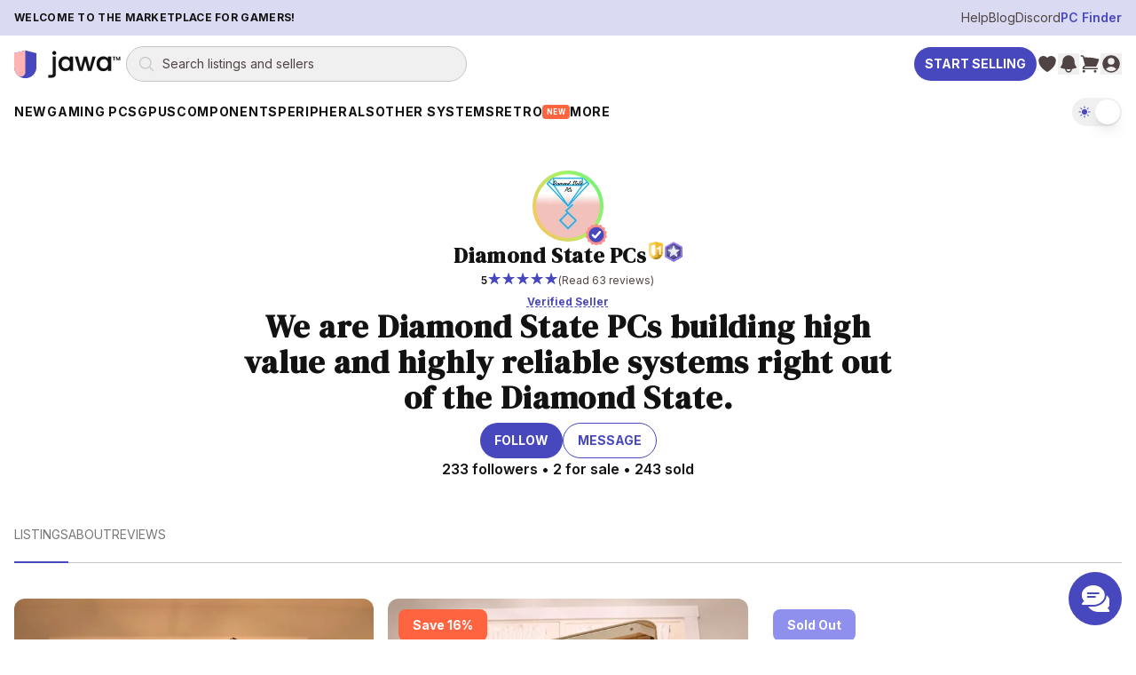

--- FILE ---
content_type: text/html; charset=utf-8
request_url: https://www.jawa.gg/sp/20565/diamond-state-pcs
body_size: 36323
content:
<!DOCTYPE html><html lang="en"><head><meta charSet="utf-8"/><meta name="viewport" content="width=device-width"/><meta content="website" property="og:type"/><script type="application/ld+json">{"@context":"https://schema.org","@graph":[{"@id":"https://www.jawa.gg/#organization","@type":"Organization","description":"Peer-to-peer marketplace for gaming PCs, GPUs, and PC components","logo":{"@type":"ImageObject","height":357,"url":"https://www.jawa.gg/images/production-assets-logo-black/public","width":1366},"name":"Jawa.gg","sameAs":["https://www.facebook.com/Jawa-PC-Parts-104567415018031","https://www.instagram.com/buildwithjawa/","https://www.tiktok.com/@buildwithjawa","https://www.youtube.com/c/jawagg","https://discord.gg/jawa"],"url":"https://www.jawa.gg"},{"@id":"https://www.jawa.gg/#website","@type":"WebSite","name":"Jawa.gg","potentialAction":{"@type":"SearchAction","query-input":"required name=search_term_string","target":"https://www.jawa.gg/shop/search?name={search_term_string}"},"publisher":{"@id":"https://www.jawa.gg/#organization"},"url":"https://www.jawa.gg"}]}</script><title>Diamond State PCs | Jawa</title><meta content="https://www.jawa.gg/sp/20565/diamond-state-pcs" property="og:url"/><meta content="Diamond State PCs | Seller on Jawa PC Parts Marketplace" property="og:title"/><meta content="Find deals on PC parts and custom builds from Diamond State PCs. At Jawa, we vett all of our Jawa Verified Sellers to make sure that they are aligned with our values" property="og:description"/><meta content="Find deals on PC parts and custom builds from Diamond State PCs. At Jawa, we vett all of our Jawa Verified Sellers to make sure that they are aligned with our values" name="description"/><meta content="https://www.jawa.gg/images/production-avatar-31fc0c30272ec30d6a7306bb00d118b8/width=1080,quality=90,format=auto,fit=scale-down" property="og:image"/><meta content="Diamond State PCs profile image" property="og:image:alt"/><link href="https://www.jawa.gg/sp/20565/diamond-state-pcs" rel="canonical"/><meta name="next-head-count" content="12"/><meta content="qwJbT/VOWUwnLspoB7lbUwp9ZygZXpswWmeNLfjdUKY=" property="csp-nonce"/><meta content="default-src &#x27;self&#x27; https://*.jawa.gg https://static.zdassets.com https://ekr.zdassets.com https://ekr.zendesk.com https://jawagg.zendesk.com https://*.zopim.com https://zendesk-eu.my.sentry.io wss://jawagg.zendesk.com wss://*.zopim.com; base-uri &#x27;self&#x27;; style-src &#x27;self&#x27; https://*.jawa.gg https://fonts.googleapis.com https://static.klaviyo.com &#x27;unsafe-inline&#x27;; script-src &#x27;nonce-qwJbT/VOWUwnLspoB7lbUwp9ZygZXpswWmeNLfjdUKY=&#x27; &#x27;self&#x27; https://*.jawa.gg https://*.attn.tv https://connect.facebook.net https://*.firebaseio.com https://js.stripe.com https://*.klaviyo.com https://www.facebook.com https://www.youtube.com https://*.gstatic.com https://*.googletagmanager.com https://*.googleadservices.com https://www.google.com https://apis.google.com https://www.dwin1.com https://static.zdassets.com https://ekr.zdassets.com https://ekr.zendesk.com https://*.zendesk.com https://*.zopim.com https://zendesk-eu.my.sentry.io wss://jawagg.zendesk.com wss://*.zopim.com https://*.posthog.com https://*.jawa.gg; img-src &#x27;self&#x27; https://*.jawa.gg blob: data: https://*.attentivemobile.com https://storage.googleapis.com https://*.googletagmanager.com https://fonts.gstatic.com https://www.facebook.com https://mcusercontent.com https://*.ssl-images-amazon.com https://googleads.g.doubleclick.net https://*.googleadservices.com https://www.google.com https://google.com https://www.shareasale.com https://res.cloudinary.com https://*.jawa.gg https://imagedelivery.net https://jawagg.zendesk.com https://v2assets.zopim.io https://static.zdassets.com https://www.gravatar.com https://img.youtube.com; font-src &#x27;self&#x27; https://*.jawa.gg https://fonts.gstatic.com https://res.cloudinary.com data:; form-action &#x27;self&#x27; https://*.jawa.gg https://www.facebook.com; frame-src &#x27;self&#x27; https://*.jawa.gg wss://*.firebaseio.com https://*.attn.tv https://*.firebaseio.com https://jawa-1350f.firebaseapp.com https://jawa-apps.firebaseapp.com https://js.stripe.com https://hooks.stripe.com https://www.facebook.com https://www.youtube.com https://*.googletagmanager.com https://*.doubleclick.net https://*.google.com sslocal:; connect-src &#x27;self&#x27; data: https://*.jawa.gg https://*.attn.tv https://*.attentivemobile.com https://www.googleadservices.com https://www.google-analytics.com https://*.googleapis.com https://*.google.com https://google.com wss://*.firebaseio.com https://*.firebaseio.com https://api.stripe.com https://connect.facebook.net https://www.facebook.com https://*.klaviyo.com https://*.sentry.io https://*.zdassets.com https://*.zendesk.com https://api.smooch.io https://manage.kmail-lists.com https://api.cloudinary.com wss://*.zendesk.com https://*.posthog.com https://*.jawa.gg  https://*.imagedelivery.net; child-src &#x27;self&#x27; https://*.jawa.gg https://www.youtube.com https://player.vimeo.com https://fast.wistia.net; worker-src &#x27;self&#x27; blob: data: ; media-src &#x27;self&#x27; https://*.jawa.gg https://gdurl.com https://docs.google.com https://youtube.com https://www.youtube.com https://*.googleusercontent.com https://res.cloudinary.com;" http-equiv="Content-Security-Policy"/><link href="https://res.cloudinary.com" rel="preconnect"/><link crossorigin="anonymous" href="https://res.cloudinary.com" rel="preconnect"/><link crossorigin="anonymous" href="https://fonts.googleapis.com" rel="preconnect"/><link crossorigin="anonymous" href="https://fonts.gstatic.com" rel="preconnect"/><link href="https://connect.facebook.net" rel="dns-prefetch"/><link href="https://www.googletagmanager.com" rel="dns-prefetch"/><link href="https://static.zdassets.com" rel="dns-prefetch"/><link href="https://static.klaviyo.com" rel="dns-prefetch"/><link href="/icons/shield.png" rel="icon"/><link href="https://www.jawa.gg/images/production-assets-touch-icon-png/width=1080,quality=90,format=auto,fit=scale-down?v=81ea0419:ignore" rel="apple-touch-icon" sizes="180x180"/><meta content="q7o_g1nxyVostLsiWnFKyUy9AmMBNnTI10A2AA3PTnY" name="google-site-verification"/><meta content="2b3i8w6yq25tfjfrz09ldrvqv7tjwz" name="facebook-domain-verification"/><meta content="Jawa" name="application-name"/><meta content="yes" name="apple-mobile-web-app-capable"/><meta content="default" name="apple-mobile-web-app-status-bar-style"/><meta content="Jawa" name="apple-mobile-web-app-title"/><meta content="telephone=no" name="format-detection"/><meta content="yes" name="mobile-web-app-capable"/><meta content="/icons/browserconfig.xml" name="msapplication-config"/><meta content="#2B5797" name="msapplication-TileColor"/><meta content="no" name="msapplication-tap-highlight"/><meta content="#000000" name="theme-color"/><meta content="Jawa.gg" property="og:site_name"/><meta content="minimum-scale=1, maximum-scale=1, initial-scale=1, width=device-width, shrink-to-fit=no, user-scalable=no, viewport-fit=cover" name="viewport"/><link href="/manifest.json?v=81ea0419:ignore" rel="manifest"/><style nonce="qwJbT/VOWUwnLspoB7lbUwp9ZygZXpswWmeNLfjdUKY=">
                /* Set initial background to prevent flash */
                html, body {
                  background-color: #000000;
                  transition: background-color 0.1s ease-in-out;
                }
              </style><style nonce="qwJbT/VOWUwnLspoB7lbUwp9ZygZXpswWmeNLfjdUKY=">
                /* CSS variables for background images (only actively used classes) */
                :root {
                  --asset-sell-gpu-hero-desktop: url('https://www.jawa.gg/images/production-assets-sell-gpu-hero-desktop/width=1080,quality=90,format=auto,fit=scale-down');
                  --asset-scrapyard-text-light: url('https://www.jawa.gg/images/production-assets-scrapyard-text-light-alt/width=1080,quality=90,format=auto,fit=scale-down');
                  --asset-gpu-smoke: url('https://www.jawa.gg/images/production-assets-gpu-smoke/width=1080,quality=90,format=auto,fit=scale-down');
                  --asset-sell-hill: url('https://www.jawa.gg/images/production-assets-sell-hill/width=1080,quality=90,format=auto,fit=scale-down');
                  --asset-category-pages-noise: url('https://www.jawa.gg/images/production-assets-category-pages-noise/width=1080,quality=90,format=auto,fit=scale-down');
                }
              </style><script id="gtmScript" nonce="qwJbT/VOWUwnLspoB7lbUwp9ZygZXpswWmeNLfjdUKY=">
// Defer Google Tag Manager loading using requestIdleCallback or setTimeout for better performance
(function() {
  function loadGTM() {
    (function(w,d,s,l,i){w[l]=w[l]||[];w[l].push({'gtm.start':
    new Date().getTime(),event:'gtm.js'});var f=d.getElementsByTagName(s)[0],
    j=d.createElement(s),dl=l!='dataLayer'?'&l='+l:'';j.async=true;j.src=
    'https://www.googletagmanager.com/gtm.js?id='+i+dl;var n=d.querySelector('[nonce]');
    n&&j.setAttribute('nonce',n.nonce||n.getAttribute('nonce'));f.parentNode.insertBefore(j,f);
    })(window,document,'script','dataLayer','GTM-PTS7KZZ');
  }
  
  if (window.requestIdleCallback) {
    window.requestIdleCallback(loadGTM, { timeout: 4000 });
  } else {
    setTimeout(loadGTM, 3000);
  }
})();
</script><script id="fbPixel" nonce="qwJbT/VOWUwnLspoB7lbUwp9ZygZXpswWmeNLfjdUKY=">
// Defer Facebook Pixel loading using requestIdleCallback or setTimeout for better performance
(function() {
  function loadFacebookPixel() {
    !function(f,b,e,v,n,t,s)
    {if(f.fbq)return;n=f.fbq=function(){n.callMethod?
    n.callMethod.apply(n,arguments):n.queue.push(arguments)};
    if(!f._fbq)f._fbq=n;n.push=n;n.loaded=!0;n.version='2.0';
    n.queue=[];t=b.createElement(e);t.async=!0;
    t.src=v;s=b.getElementsByTagName(e)[0];
    s.parentNode.insertBefore(t,s)}(window, document,'script',
    'https://connect.facebook.net/en_US/fbevents.js');
    fbq('init', '776090996368286');
    fbq('track', 'PageView');
  }
  
  if (window.requestIdleCallback) {
    window.requestIdleCallback(loadFacebookPixel, { timeout: 4000 });
  } else {
    setTimeout(loadFacebookPixel, 3000);
  }
})();
</script><link rel="preload" href="/_next/static/media/e4af272ccee01ff0-s.p.woff2" as="font" type="font/woff2" crossorigin="anonymous" data-next-font="size-adjust"/><link rel="preload" href="/_next/static/media/fa3e259cafa8f47e-s.p.woff2" as="font" type="font/woff2" crossorigin="anonymous" data-next-font="size-adjust"/><link nonce="qwJbT/VOWUwnLspoB7lbUwp9ZygZXpswWmeNLfjdUKY=" rel="preload" href="/_next/static/css/412d14b7f32a68b0.css" as="style"/><link nonce="qwJbT/VOWUwnLspoB7lbUwp9ZygZXpswWmeNLfjdUKY=" rel="stylesheet" href="/_next/static/css/412d14b7f32a68b0.css" data-n-g=""/><link nonce="qwJbT/VOWUwnLspoB7lbUwp9ZygZXpswWmeNLfjdUKY=" rel="preload" href="/_next/static/css/47b63d0839557a48.css" as="style"/><link nonce="qwJbT/VOWUwnLspoB7lbUwp9ZygZXpswWmeNLfjdUKY=" rel="stylesheet" href="/_next/static/css/47b63d0839557a48.css" data-n-g=""/><link nonce="qwJbT/VOWUwnLspoB7lbUwp9ZygZXpswWmeNLfjdUKY=" rel="preload" href="/_next/static/css/37ca9178dfc6399c.css" as="style"/><link nonce="qwJbT/VOWUwnLspoB7lbUwp9ZygZXpswWmeNLfjdUKY=" rel="stylesheet" href="/_next/static/css/37ca9178dfc6399c.css"/><link nonce="qwJbT/VOWUwnLspoB7lbUwp9ZygZXpswWmeNLfjdUKY=" rel="preload" href="/_next/static/css/5c4826c56b72a529.css" as="style"/><link nonce="qwJbT/VOWUwnLspoB7lbUwp9ZygZXpswWmeNLfjdUKY=" rel="stylesheet" href="/_next/static/css/5c4826c56b72a529.css"/><noscript data-n-css="qwJbT/VOWUwnLspoB7lbUwp9ZygZXpswWmeNLfjdUKY="></noscript><script defer="" nonce="qwJbT/VOWUwnLspoB7lbUwp9ZygZXpswWmeNLfjdUKY=" nomodule="" src="/_next/static/chunks/polyfills-42372ed130431b0a.js"></script><script defer="" src="/_next/static/chunks/commons-f3956634-6c2303b648a246aa.js" nonce="qwJbT/VOWUwnLspoB7lbUwp9ZygZXpswWmeNLfjdUKY="></script><script defer="" src="/_next/static/chunks/commons-8c9409b3-b421136eeadfdad1.js" nonce="qwJbT/VOWUwnLspoB7lbUwp9ZygZXpswWmeNLfjdUKY="></script><script defer="" src="/_next/static/chunks/commons-3d9a31c5-14c809913a7f5c0c.js" nonce="qwJbT/VOWUwnLspoB7lbUwp9ZygZXpswWmeNLfjdUKY="></script><script defer="" src="/_next/static/chunks/commons-72b83ae5-84a2b9d0815b8979.js" nonce="qwJbT/VOWUwnLspoB7lbUwp9ZygZXpswWmeNLfjdUKY="></script><script defer="" src="/_next/static/chunks/commons-d3df8a3b-7b3f148d6d715dfd.js" nonce="qwJbT/VOWUwnLspoB7lbUwp9ZygZXpswWmeNLfjdUKY="></script><script defer="" src="/_next/static/chunks/commons-d9af0f53-d6839ddf8be4ae7d.js" nonce="qwJbT/VOWUwnLspoB7lbUwp9ZygZXpswWmeNLfjdUKY="></script><script defer="" src="/_next/static/chunks/commons-3cdf8e02-6d33232ab1a3800c.js" nonce="qwJbT/VOWUwnLspoB7lbUwp9ZygZXpswWmeNLfjdUKY="></script><script defer="" src="/_next/static/chunks/commons-73c2fe57-f4a8b2ccf4a87528.js" nonce="qwJbT/VOWUwnLspoB7lbUwp9ZygZXpswWmeNLfjdUKY="></script><script defer="" src="/_next/static/chunks/commons-30d8f383-18b23023c4a884ea.js" nonce="qwJbT/VOWUwnLspoB7lbUwp9ZygZXpswWmeNLfjdUKY="></script><script defer="" src="/_next/static/chunks/commons-214d3e78-06f62ff4bb7cc0a0.js" nonce="qwJbT/VOWUwnLspoB7lbUwp9ZygZXpswWmeNLfjdUKY="></script><script defer="" src="/_next/static/chunks/commons-9de60492-157c5349c4958bb9.js" nonce="qwJbT/VOWUwnLspoB7lbUwp9ZygZXpswWmeNLfjdUKY="></script><script defer="" src="/_next/static/chunks/commons-dec2ce2d-4a4834b8bb271b6e.js" nonce="qwJbT/VOWUwnLspoB7lbUwp9ZygZXpswWmeNLfjdUKY="></script><script defer="" src="/_next/static/chunks/commons-5730f73f-5633d4b943a3d3ab.js" nonce="qwJbT/VOWUwnLspoB7lbUwp9ZygZXpswWmeNLfjdUKY="></script><script defer="" src="/_next/static/chunks/commons-6fae7331-30dcca5334d2b835.js" nonce="qwJbT/VOWUwnLspoB7lbUwp9ZygZXpswWmeNLfjdUKY="></script><script defer="" src="/_next/static/chunks/commons-859442fc-73c429aac6485447.js" nonce="qwJbT/VOWUwnLspoB7lbUwp9ZygZXpswWmeNLfjdUKY="></script><script defer="" src="/_next/static/chunks/commons-ac534faf-2691e5a0a0eb6092.js" nonce="qwJbT/VOWUwnLspoB7lbUwp9ZygZXpswWmeNLfjdUKY="></script><script defer="" src="/_next/static/chunks/commons-bc7c2967-f4c2ac9b9483c16a.js" nonce="qwJbT/VOWUwnLspoB7lbUwp9ZygZXpswWmeNLfjdUKY="></script><script defer="" src="/_next/static/chunks/commons-61d028e0-3274eb5cb9487af8.js" nonce="qwJbT/VOWUwnLspoB7lbUwp9ZygZXpswWmeNLfjdUKY="></script><script defer="" src="/_next/static/chunks/commons-b32b30e8-ce1fc534bc1d6dc5.js" nonce="qwJbT/VOWUwnLspoB7lbUwp9ZygZXpswWmeNLfjdUKY="></script><script defer="" src="/_next/static/chunks/commons-6b2dc0d9-88097ca5c78b097d.js" nonce="qwJbT/VOWUwnLspoB7lbUwp9ZygZXpswWmeNLfjdUKY="></script><script defer="" src="/_next/static/chunks/commons-0edf9e6e-9a603153c0986be4.js" nonce="qwJbT/VOWUwnLspoB7lbUwp9ZygZXpswWmeNLfjdUKY="></script><script defer="" src="/_next/static/chunks/commons-b859e713-1e1c1d05eb43bff3.js" nonce="qwJbT/VOWUwnLspoB7lbUwp9ZygZXpswWmeNLfjdUKY="></script><script defer="" src="/_next/static/chunks/commons-9406650a-06f745dace68090d.js" nonce="qwJbT/VOWUwnLspoB7lbUwp9ZygZXpswWmeNLfjdUKY="></script><script defer="" src="/_next/static/chunks/commons-62ca3eb6-7df0397dd7792246.js" nonce="qwJbT/VOWUwnLspoB7lbUwp9ZygZXpswWmeNLfjdUKY="></script><script defer="" src="/_next/static/chunks/commons-74de4914-f23791d9e202c3d6.js" nonce="qwJbT/VOWUwnLspoB7lbUwp9ZygZXpswWmeNLfjdUKY="></script><script defer="" src="/_next/static/chunks/commons-a3dad144-bce3a2f35ea2e229.js" nonce="qwJbT/VOWUwnLspoB7lbUwp9ZygZXpswWmeNLfjdUKY="></script><script defer="" src="/_next/static/chunks/commons-faa0a9be-8b7c5565323a45cb.js" nonce="qwJbT/VOWUwnLspoB7lbUwp9ZygZXpswWmeNLfjdUKY="></script><script defer="" src="/_next/static/chunks/commons-f88dba18-ca00495e61440b2a.js" nonce="qwJbT/VOWUwnLspoB7lbUwp9ZygZXpswWmeNLfjdUKY="></script><script defer="" src="/_next/static/chunks/commons-ca66f0f1-3a85d56d178b0edf.js" nonce="qwJbT/VOWUwnLspoB7lbUwp9ZygZXpswWmeNLfjdUKY="></script><script defer="" src="/_next/static/chunks/commons-ebcea03d-20eaae24ab841f0d.js" nonce="qwJbT/VOWUwnLspoB7lbUwp9ZygZXpswWmeNLfjdUKY="></script><script defer="" src="/_next/static/chunks/commons-9eb263b7-d970085f5a793bed.js" nonce="qwJbT/VOWUwnLspoB7lbUwp9ZygZXpswWmeNLfjdUKY="></script><script defer="" src="/_next/static/chunks/commons-8d56c7ce-5d1742afc020885b.js" nonce="qwJbT/VOWUwnLspoB7lbUwp9ZygZXpswWmeNLfjdUKY="></script><script defer="" src="/_next/static/chunks/commons-b9fa02b6-4b27184edca03e21.js" nonce="qwJbT/VOWUwnLspoB7lbUwp9ZygZXpswWmeNLfjdUKY="></script><script defer="" src="/_next/static/chunks/commons-b49fab05-111e5d513afe1621.js" nonce="qwJbT/VOWUwnLspoB7lbUwp9ZygZXpswWmeNLfjdUKY="></script><script defer="" src="/_next/static/chunks/commons-49465a14-1ddb48ad47bc5fde.js" nonce="qwJbT/VOWUwnLspoB7lbUwp9ZygZXpswWmeNLfjdUKY="></script><script defer="" src="/_next/static/chunks/commons-7291a857-43bcf9a69e338745.js" nonce="qwJbT/VOWUwnLspoB7lbUwp9ZygZXpswWmeNLfjdUKY="></script><script defer="" src="/_next/static/chunks/commons-3bc92510-986ab6911d52c8e3.js" nonce="qwJbT/VOWUwnLspoB7lbUwp9ZygZXpswWmeNLfjdUKY="></script><script defer="" src="/_next/static/chunks/commons-c4d881d2-99f490da95d780b2.js" nonce="qwJbT/VOWUwnLspoB7lbUwp9ZygZXpswWmeNLfjdUKY="></script><script defer="" src="/_next/static/chunks/commons-1a4da4a6-be5302505351c75f.js" nonce="qwJbT/VOWUwnLspoB7lbUwp9ZygZXpswWmeNLfjdUKY="></script><script defer="" src="/_next/static/chunks/commons-052d92a9-b66bbb66740ead2b.js" nonce="qwJbT/VOWUwnLspoB7lbUwp9ZygZXpswWmeNLfjdUKY="></script><script defer="" src="/_next/static/chunks/commons-8962d962-67bfc502fb652521.js" nonce="qwJbT/VOWUwnLspoB7lbUwp9ZygZXpswWmeNLfjdUKY="></script><script defer="" src="/_next/static/chunks/commons-ea1fa831-ebcdc2206d06b85b.js" nonce="qwJbT/VOWUwnLspoB7lbUwp9ZygZXpswWmeNLfjdUKY="></script><script defer="" src="/_next/static/chunks/commons-2898f16f-53f0c660284cb4a0.js" nonce="qwJbT/VOWUwnLspoB7lbUwp9ZygZXpswWmeNLfjdUKY="></script><script defer="" src="/_next/static/chunks/commons-6633164b-f2cf43cd6ad857e2.js" nonce="qwJbT/VOWUwnLspoB7lbUwp9ZygZXpswWmeNLfjdUKY="></script><script defer="" src="/_next/static/chunks/commons-17ede90a-ced264e7c7c025a0.js" nonce="qwJbT/VOWUwnLspoB7lbUwp9ZygZXpswWmeNLfjdUKY="></script><script defer="" src="/_next/static/chunks/commons-7d93d8da-adb8ac178c6e21d7.js" nonce="qwJbT/VOWUwnLspoB7lbUwp9ZygZXpswWmeNLfjdUKY="></script><script defer="" src="/_next/static/chunks/commons-c491abc3-ca3689bf8add19b3.js" nonce="qwJbT/VOWUwnLspoB7lbUwp9ZygZXpswWmeNLfjdUKY="></script><script defer="" src="/_next/static/chunks/commons-b23b11a0-70f0baade200a2fa.js" nonce="qwJbT/VOWUwnLspoB7lbUwp9ZygZXpswWmeNLfjdUKY="></script><script defer="" src="/_next/static/chunks/commons-eb2fbf4c-e3fca1492f7c2509.js" nonce="qwJbT/VOWUwnLspoB7lbUwp9ZygZXpswWmeNLfjdUKY="></script><script defer="" src="/_next/static/chunks/commons-ed47670b-9a2b17b72c861578.js" nonce="qwJbT/VOWUwnLspoB7lbUwp9ZygZXpswWmeNLfjdUKY="></script><script defer="" src="/_next/static/chunks/commons-78a34c87-70ab244214321603.js" nonce="qwJbT/VOWUwnLspoB7lbUwp9ZygZXpswWmeNLfjdUKY="></script><script defer="" src="/_next/static/chunks/commons-2bdf0c34-1ec1be9cea3df0b3.js" nonce="qwJbT/VOWUwnLspoB7lbUwp9ZygZXpswWmeNLfjdUKY="></script><script defer="" src="/_next/static/chunks/commons-2e67bc3f-21809fb8f54c483f.js" nonce="qwJbT/VOWUwnLspoB7lbUwp9ZygZXpswWmeNLfjdUKY="></script><script defer="" src="/_next/static/chunks/commons-d7b7cbeb-feef5eadfa54d957.js" nonce="qwJbT/VOWUwnLspoB7lbUwp9ZygZXpswWmeNLfjdUKY="></script><script defer="" src="/_next/static/chunks/commons-ffcf6ba8-f4c88da33ed45289.js" nonce="qwJbT/VOWUwnLspoB7lbUwp9ZygZXpswWmeNLfjdUKY="></script><script defer="" src="/_next/static/chunks/commons-b10cdb18-2549dc7ef607d5a0.js" nonce="qwJbT/VOWUwnLspoB7lbUwp9ZygZXpswWmeNLfjdUKY="></script><script src="/_next/static/chunks/webpack-9c8888073ca6516a.js" nonce="qwJbT/VOWUwnLspoB7lbUwp9ZygZXpswWmeNLfjdUKY=" defer=""></script><script src="/_next/static/chunks/framework-fa70753b-68356c74fded0959.js" nonce="qwJbT/VOWUwnLspoB7lbUwp9ZygZXpswWmeNLfjdUKY=" defer=""></script><script src="/_next/static/chunks/framework-3bc526e6-b956b201bfa33a81.js" nonce="qwJbT/VOWUwnLspoB7lbUwp9ZygZXpswWmeNLfjdUKY=" defer=""></script><script src="/_next/static/chunks/main-bc050c32-248ecdc18bd75524.js" nonce="qwJbT/VOWUwnLspoB7lbUwp9ZygZXpswWmeNLfjdUKY=" defer=""></script><script src="/_next/static/chunks/main-89d5c698-b0a296d721402b70.js" nonce="qwJbT/VOWUwnLspoB7lbUwp9ZygZXpswWmeNLfjdUKY=" defer=""></script><script src="/_next/static/chunks/firebase-core-6bc75065-eaa1e872a2e29b2b.js" nonce="qwJbT/VOWUwnLspoB7lbUwp9ZygZXpswWmeNLfjdUKY=" defer=""></script><script src="/_next/static/chunks/firebase-core-cc17782d-462daa1579563d80.js" nonce="qwJbT/VOWUwnLspoB7lbUwp9ZygZXpswWmeNLfjdUKY=" defer=""></script><script src="/_next/static/chunks/firebase-auth-8e329d01-e401e614c53de536.js" nonce="qwJbT/VOWUwnLspoB7lbUwp9ZygZXpswWmeNLfjdUKY=" defer=""></script><script src="/_next/static/chunks/firebase-auth-70ff8c74-d49d0b7ddd6e011b.js" nonce="qwJbT/VOWUwnLspoB7lbUwp9ZygZXpswWmeNLfjdUKY=" defer=""></script><script src="/_next/static/chunks/lodash-0d4dc254-7455e7062f4150f4.js" nonce="qwJbT/VOWUwnLspoB7lbUwp9ZygZXpswWmeNLfjdUKY=" defer=""></script><script src="/_next/static/chunks/lodash-babdeffe-8923c8c085213c14.js" nonce="qwJbT/VOWUwnLspoB7lbUwp9ZygZXpswWmeNLfjdUKY=" defer=""></script><script src="/_next/static/chunks/lodash-7e00367a-a3d7c5ff9c43a02e.js" nonce="qwJbT/VOWUwnLspoB7lbUwp9ZygZXpswWmeNLfjdUKY=" defer=""></script><script src="/_next/static/chunks/lodash-854fa707-eedf26533951f188.js" nonce="qwJbT/VOWUwnLspoB7lbUwp9ZygZXpswWmeNLfjdUKY=" defer=""></script><script src="/_next/static/chunks/lodash-0bc5b059-e14e52da5d70a725.js" nonce="qwJbT/VOWUwnLspoB7lbUwp9ZygZXpswWmeNLfjdUKY=" defer=""></script><script src="/_next/static/chunks/lodash-576e7658-895a9084942b7690.js" nonce="qwJbT/VOWUwnLspoB7lbUwp9ZygZXpswWmeNLfjdUKY=" defer=""></script><script src="/_next/static/chunks/lodash-ae1d17a8-0308c925225de838.js" nonce="qwJbT/VOWUwnLspoB7lbUwp9ZygZXpswWmeNLfjdUKY=" defer=""></script><script src="/_next/static/chunks/firebase-other-add2e484-e156976f745ffbbd.js" nonce="qwJbT/VOWUwnLspoB7lbUwp9ZygZXpswWmeNLfjdUKY=" defer=""></script><script src="/_next/static/chunks/firebase-other-6bc75065-076c124325a2362c.js" nonce="qwJbT/VOWUwnLspoB7lbUwp9ZygZXpswWmeNLfjdUKY=" defer=""></script><script src="/_next/static/chunks/firebase-other-3bdb9ec7-e6822e081b9fbb7c.js" nonce="qwJbT/VOWUwnLspoB7lbUwp9ZygZXpswWmeNLfjdUKY=" defer=""></script><script src="/_next/static/chunks/analytics-037881db-f83a63deb4238886.js" nonce="qwJbT/VOWUwnLspoB7lbUwp9ZygZXpswWmeNLfjdUKY=" defer=""></script><script src="/_next/static/chunks/analytics-dc62c873-de73c9a02aa026b0.js" nonce="qwJbT/VOWUwnLspoB7lbUwp9ZygZXpswWmeNLfjdUKY=" defer=""></script><script src="/_next/static/chunks/8804-3af8a04f8a8c81ee.js" nonce="qwJbT/VOWUwnLspoB7lbUwp9ZygZXpswWmeNLfjdUKY=" defer=""></script><script src="/_next/static/chunks/4274-65534a3e5c7df6de.js" nonce="qwJbT/VOWUwnLspoB7lbUwp9ZygZXpswWmeNLfjdUKY=" defer=""></script><script src="/_next/static/chunks/8191-f683527393cc7032.js" nonce="qwJbT/VOWUwnLspoB7lbUwp9ZygZXpswWmeNLfjdUKY=" defer=""></script><script src="/_next/static/chunks/3828-24e01a10a0ab5fea.js" nonce="qwJbT/VOWUwnLspoB7lbUwp9ZygZXpswWmeNLfjdUKY=" defer=""></script><script src="/_next/static/chunks/9232-440804ce691f0ec7.js" nonce="qwJbT/VOWUwnLspoB7lbUwp9ZygZXpswWmeNLfjdUKY=" defer=""></script><script src="/_next/static/chunks/1211-759538ddd3d0df62.js" nonce="qwJbT/VOWUwnLspoB7lbUwp9ZygZXpswWmeNLfjdUKY=" defer=""></script><script src="/_next/static/chunks/4874-9da8be172c5b9407.js" nonce="qwJbT/VOWUwnLspoB7lbUwp9ZygZXpswWmeNLfjdUKY=" defer=""></script><script src="/_next/static/chunks/885-a1acb39895933bcd.js" nonce="qwJbT/VOWUwnLspoB7lbUwp9ZygZXpswWmeNLfjdUKY=" defer=""></script><script src="/_next/static/chunks/1156-a2c464f7831d9fce.js" nonce="qwJbT/VOWUwnLspoB7lbUwp9ZygZXpswWmeNLfjdUKY=" defer=""></script><script src="/_next/static/chunks/2519-573eda7c98ae0783.js" nonce="qwJbT/VOWUwnLspoB7lbUwp9ZygZXpswWmeNLfjdUKY=" defer=""></script><script src="/_next/static/chunks/1615-beff9657436b31b9.js" nonce="qwJbT/VOWUwnLspoB7lbUwp9ZygZXpswWmeNLfjdUKY=" defer=""></script><script src="/_next/static/chunks/3747-d07b566cd453bca8.js" nonce="qwJbT/VOWUwnLspoB7lbUwp9ZygZXpswWmeNLfjdUKY=" defer=""></script><script src="/_next/static/chunks/6597-7dbb882ec2c930a6.js" nonce="qwJbT/VOWUwnLspoB7lbUwp9ZygZXpswWmeNLfjdUKY=" defer=""></script><script src="/_next/static/chunks/8896-6614c39f84674779.js" nonce="qwJbT/VOWUwnLspoB7lbUwp9ZygZXpswWmeNLfjdUKY=" defer=""></script><script src="/_next/static/chunks/7864-58107d3cb4d6efb1.js" nonce="qwJbT/VOWUwnLspoB7lbUwp9ZygZXpswWmeNLfjdUKY=" defer=""></script><script src="/_next/static/chunks/3094-8c6ff6ad60a11968.js" nonce="qwJbT/VOWUwnLspoB7lbUwp9ZygZXpswWmeNLfjdUKY=" defer=""></script><script src="/_next/static/chunks/pages/_app-48588d5d-fc0802df0e03ae82.js" nonce="qwJbT/VOWUwnLspoB7lbUwp9ZygZXpswWmeNLfjdUKY=" defer=""></script><script src="/_next/static/chunks/pages/_app-6bfba9b5-b9e5224bd68642ed.js" nonce="qwJbT/VOWUwnLspoB7lbUwp9ZygZXpswWmeNLfjdUKY=" defer=""></script><script src="/_next/static/chunks/pages/_app-2af8160c-d01fed18fd80c48e.js" nonce="qwJbT/VOWUwnLspoB7lbUwp9ZygZXpswWmeNLfjdUKY=" defer=""></script><script src="/_next/static/chunks/pages/_app-214d3e78-37e91747611935ba.js" nonce="qwJbT/VOWUwnLspoB7lbUwp9ZygZXpswWmeNLfjdUKY=" defer=""></script><script src="/_next/static/chunks/pages/_app-f2c77e2f-619301b026199280.js" nonce="qwJbT/VOWUwnLspoB7lbUwp9ZygZXpswWmeNLfjdUKY=" defer=""></script><script src="/_next/static/chunks/pages/_app-ad939d34-ce77d22d7bb76edd.js" nonce="qwJbT/VOWUwnLspoB7lbUwp9ZygZXpswWmeNLfjdUKY=" defer=""></script><script src="/_next/static/chunks/pages/_app-a3dad144-7d23dcd07c977009.js" nonce="qwJbT/VOWUwnLspoB7lbUwp9ZygZXpswWmeNLfjdUKY=" defer=""></script><script src="/_next/static/chunks/pages/_app-a3be51cf-cb96a3e3c92022b4.js" nonce="qwJbT/VOWUwnLspoB7lbUwp9ZygZXpswWmeNLfjdUKY=" defer=""></script><script src="/_next/static/chunks/pages/_app-70a37ec9-e6b6662166298ff1.js" nonce="qwJbT/VOWUwnLspoB7lbUwp9ZygZXpswWmeNLfjdUKY=" defer=""></script><script src="/_next/static/chunks/pages/_app-ecf10463-2cb6b980815819b1.js" nonce="qwJbT/VOWUwnLspoB7lbUwp9ZygZXpswWmeNLfjdUKY=" defer=""></script><script src="/_next/static/chunks/pages/_app-41b31bed-71769e5a942f1448.js" nonce="qwJbT/VOWUwnLspoB7lbUwp9ZygZXpswWmeNLfjdUKY=" defer=""></script><script src="/_next/static/chunks/pages/sp/%5Bid%5D/%5B%5B...slug%5D%5D-21e319d05da42d85.js" nonce="qwJbT/VOWUwnLspoB7lbUwp9ZygZXpswWmeNLfjdUKY=" defer=""></script><script src="/_next/static/81ea0419%3Aignore/_buildManifest.js" nonce="qwJbT/VOWUwnLspoB7lbUwp9ZygZXpswWmeNLfjdUKY=" defer=""></script><script src="/_next/static/81ea0419%3Aignore/_ssgManifest.js" nonce="qwJbT/VOWUwnLspoB7lbUwp9ZygZXpswWmeNLfjdUKY=" defer=""></script></head><body><script nonce="qwJbT/VOWUwnLspoB7lbUwp9ZygZXpswWmeNLfjdUKY=">
                (function() {
                  try {
                    const savedTheme = localStorage.getItem('jawa-dark-mode');
                    const isDark = savedTheme
                      ? savedTheme === 'true'
                      : window.matchMedia('(prefers-color-scheme: dark)').matches;

                    if (isDark) {
                      document.documentElement.classList.add('dark');
                      // Keep background black for dark mode
                    } else {
                      // Switch to white background for light mode
                      document.documentElement.style.backgroundColor = '#ffffff';
                      document.body.style.backgroundColor = '#ffffff';
                    }
                  } catch (e) {}
                })();
              </script><noscript>
<iframe src="https://www.googletagmanager.com/ns.html?id=GTM-PTS7KZZ"
height="0" width="0" style="display:none;visibility:hidden"></iframe>
</noscript><noscript>
<img height="1" width="1" style="display:none"
src="https://www.facebook.com/tr?id=776090996368286&ev=PageView&noscript=1"
/>
</noscript><div id="__next"><div class="__className_04b02f __variable_0e4539 tw-min-h-screen tw-bg-neutral-white tw-text-neutral-black"><div class="tw-relative tw-left-0 tw-top-0 tw-z-50 tw-h-[42px] tw-w-full lg:tw-h-[40px] tw-bg-decorative-purple-200 dark:tw-bg-base-decorative-purple-200/20"><div class="tw-container tw-mx-auto tw-flex tw-h-full tw-items-center tw-justify-center tw-px-2 tw-text-center lg:tw-justify-between xl:tw-px-4"><div class="tw-flex tw-items-center tw-gap-2"><span class="tw-text-xs tw-font-bold tw-uppercase tw-tracking-wide">10,000+ gaming PCs bought and sold on Jawa!</span></div><div class="tw-hidden tw-items-center tw-gap-4 lg:tw-flex"><a class="tw-text-sm tw-font-medium tw-text-neutral-grey-900" href="https://support.jawa.gg" rel="noopener noreferrer" target="_blank">Help</a><a class="tw-text-sm tw-font-medium tw-text-neutral-grey-900" href="https://www.jawa.gg/blog" rel="noopener noreferrer" target="_blank">Blog</a><a class="tw-text-sm tw-font-medium tw-text-neutral-grey-900" href="https://discord.gg/jawa" rel="noopener noreferrer" target="_blank">Discord</a><a class="tw-text-sm tw-font-semibold tw-text-brand-primary" href="/pc-finder">PC Finder</a></div></div></div><div class="tw-sticky tw-z-[51] tw-bg-neutral-white tw-transition-all tw-duration-500 tw-ease-out tw-h-[150px] lg:tw-h-[112px] tw-top-0"><header class="tw-container tw-mx-auto tw-px-4"><div class="tw-flex tw-h-16 tw-items-center tw-justify-between"><div class="tw-flex tw-items-center tw-justify-between tw-gap-8"><a class="tw-w-[7.5rem]" href="/"><svg class="tw-h-[35px] tw-w-[120px]" fill="none" height="202" viewBox="0 0 770 202" width="770" xmlns="http://www.w3.org/2000/svg"><path d="M246.262 196.403V196.903H246.762H271.196C280.681 196.903 287.972 194.6 292.986 189.912C298.145 185.328 300.667 177.929 300.667 167.847V45.6464V45.1464H300.167H279.264H278.764V45.6464V167.847C278.764 171.617 277.86 174.161 276.184 175.63L276.171 175.642L276.158 175.654C274.591 177.239 271.768 178.102 267.529 178.102H246.762H246.262V178.602V196.403ZM326.438 68.7731L326.435 68.7784C322.236 76.7719 320.143 85.94 320.143 96.2696C320.143 106.599 322.236 115.889 326.432 124.126L326.432 124.126L326.436 124.134C330.752 132.241 336.555 138.612 343.845 143.236L343.851 143.239C351.144 147.739 359.18 149.989 367.95 149.989C375.843 149.989 382.893 148.367 389.085 145.11C394.753 142.13 399.341 138.457 402.838 134.087V147.82V148.32H403.338H424.424H424.924V147.82V45.6464V45.1464H424.424H403.338H402.838V45.6464V59.0369C399.351 54.782 394.825 51.2237 389.271 48.3572C383.318 45.0977 376.328 43.4775 368.317 43.4775C359.427 43.4775 351.269 45.7262 343.855 50.2249C336.561 54.601 330.755 60.7885 326.438 68.7731ZM398.498 78.5207L398.502 78.5285C401.386 83.633 402.838 89.6645 402.838 96.6405C402.838 103.616 401.387 109.712 398.5 114.942L398.498 114.946C395.725 120.066 392.059 123.951 387.5 126.62C382.931 129.295 378.007 130.631 372.717 130.631C367.554 130.631 362.63 129.297 357.936 126.621C353.377 123.829 349.648 119.82 346.753 114.575C343.987 109.344 342.596 103.247 342.596 96.2696C342.596 89.2906 343.988 83.3209 346.75 78.3414C349.644 73.2201 353.37 69.3971 357.926 66.8513L357.926 66.8514L357.934 66.8464C362.503 64.1715 367.427 62.8353 372.717 62.8353C378.007 62.8353 382.931 64.1715 387.5 66.8464C392.059 69.5155 395.725 73.4008 398.498 78.5207ZM588.043 45.793L588.242 45.1464H587.565H567.029H566.641L566.545 45.5225L546.13 125.387L526.075 45.5246L525.98 45.1464H525.59H503.77H503.384L503.286 45.52L482.321 125.798L461.715 45.522L461.619 45.1464H461.231H439.961H439.284L439.483 45.7938L471.021 147.967L471.13 148.32H471.499H493.502H493.885L493.985 147.95L513.855 74.2691L533.725 147.95L533.825 148.32H534.208H556.211H556.58L556.689 147.967L588.043 45.793ZM602.013 68.7731L602.01 68.7784C597.811 76.7719 595.719 85.94 595.719 96.2696C595.719 106.599 597.811 115.889 602.007 124.126L602.012 124.134C606.328 132.241 612.131 138.612 619.421 143.236L619.426 143.239C626.719 147.739 634.756 149.989 643.526 149.989C651.419 149.989 658.468 148.367 664.661 145.11C670.328 142.13 674.917 138.457 678.414 134.087V147.82V148.32H678.914H700H700.5V147.82V45.6464V45.1464H700H678.914H678.414V45.6464V59.0369C674.927 54.782 670.4 51.2235 664.846 48.357C658.894 45.0977 651.903 43.4775 643.892 43.4775C635.003 43.4775 626.846 45.726 619.432 50.2243C612.137 54.6004 606.331 60.7881 602.013 68.7731ZM674.073 78.5207L674.078 78.5285C676.962 83.633 678.414 89.6645 678.414 96.6405C678.414 103.616 676.962 109.712 674.075 114.942L674.073 114.946C671.301 120.066 667.634 123.951 663.076 126.62C658.507 129.295 653.582 130.631 648.293 130.631C643.13 130.631 638.205 129.297 633.512 126.621C628.953 123.829 625.224 119.82 622.329 114.576C619.563 109.344 618.172 103.247 618.172 96.2696C618.172 89.2906 619.564 83.3208 622.325 78.3413C625.22 73.22 628.946 69.3971 633.501 66.8514L633.51 66.8464C638.079 64.1715 643.003 62.8353 648.293 62.8353C653.582 62.8353 658.507 64.1715 663.076 66.8464C667.634 69.5155 671.301 73.4008 674.073 78.5207ZM280.009 28.5672C282.674 31.2622 285.982 32.6097 289.899 32.6097C293.699 32.6097 296.944 31.2587 299.606 28.5672C302.27 25.8725 303.601 22.5298 303.601 18.5731C303.601 14.6165 302.27 11.2737 299.606 8.57904C296.944 5.88751 293.699 4.5365 289.899 4.5365C285.982 4.5365 282.674 5.88404 280.009 8.57904C277.344 11.2737 276.014 14.6165 276.014 18.5731C276.014 22.5298 277.344 25.8725 280.009 28.5672Z" fill="var(--c-neutral-black)" stroke="var(--c-neutral-black)"></path><path d="M0 20.1096L80.4384 0L160.877 20.1096V120.658C160.877 165.083 124.863 201.096 80.4384 201.096V201.096C36.0135 201.096 0 165.083 0 120.658V20.1096Z" fill="var(--brand-primary)"></path><path clip-rule="evenodd" d="M0 20.1096L80.4384 0V156.737C80.4386 156.776 80.4387 156.816 80.4387 156.855C80.4387 156.895 80.4386 156.934 80.4384 156.974V157.86L80.423 157.867C79.8884 175.169 65.6946 189.03 48.2633 189.03C38.5337 189.03 29.8128 184.712 23.9129 177.887C9.14907 163.304 0 143.049 0 120.658V20.1096Z" fill="var(--brand-secondary)" fill-rule="evenodd"></path><path d="M731.76 44.68V49.2H724.32V72.6H718.72V49.2H711.28V44.68H731.76ZM766.286 44.68V72.6H760.686V54.44L753.206 72.6H748.966L741.446 54.44V72.6H735.846V44.68H742.206L751.086 65.44L759.966 44.68H766.286Z" fill="var(--c-neutral-black)"></path></svg></a><div class="tw-hidden lg:tw-block"><div class="tw-relative tw-h-full tw-w-full sm:tw-px-1.5"><div class="tw-flex tw-w-full tw-items-center tw-gap-4 tw-transition-all tw-duration-300 lg:tw-w-[24rem] lg:tw-translate-x-0"><div class="lg:tw-hidden"><div class="tw-relative" data-headlessui-state=""><button class="tw-flex tw-h-[28px] tw-w-[28px] tw-items-center tw-justify-center tw-rounded-full" type="button" aria-expanded="false" data-headlessui-state=""><svg xmlns="http://www.w3.org/2000/svg" viewBox="0 0 24 24" fill="currentColor" aria-hidden="true" data-slot="icon" class="tw-size-8 tw-text-neutral-grey-900 hover:tw-text-brand-primary"><path fill-rule="evenodd" d="M3 6.75A.75.75 0 0 1 3.75 6h16.5a.75.75 0 0 1 0 1.5H3.75A.75.75 0 0 1 3 6.75ZM3 12a.75.75 0 0 1 .75-.75h16.5a.75.75 0 0 1 0 1.5H3.75A.75.75 0 0 1 3 12Zm0 5.25a.75.75 0 0 1 .75-.75h16.5a.75.75 0 0 1 0 1.5H3.75a.75.75 0 0 1-.75-.75Z" clip-rule="evenodd"></path></svg></button></div><div hidden="" style="position:fixed;top:1px;left:1px;width:1px;height:0;padding:0;margin:-1px;overflow:hidden;clip:rect(0, 0, 0, 0);white-space:nowrap;border-width:0;display:none"></div></div><div class="tw-flex tw-flex-col tw-w-full tw-h-10"><div class="tw-relative tw-flex tw-items-center tw-justify-between"><input autoComplete="off" class="tw-min-h-[2.5rem] tw-w-full tw-rounded tw-border tw-bg-neutral-white tw-px-4 tw-text-sm tw-text-neutral-black tw-transition-colors focus:tw-ring-0 tw-pl-12  tw-pr-12 tw-border-neutral-grey-200 focus:tw-border-brand-primary tw-rounded-full !tw-pl-10 !tw-bg-neutral-grey-100 tw-border-1 tw-border-neutral-grey-200 tw-placeholder-neutral-grey-900 " name="name" placeholder="Search listings and sellers" type="text" value=""/><div class="tw-pointer-events-none tw-absolute tw-ml-[1px] tw-flex tw-h-[38px] tw-w-[38px] tw-items-center tw-justify-center tw-rounded-l-[3px]  !tw-ml-1"><svg xmlns="http://www.w3.org/2000/svg" fill="none" viewBox="0 0 24 24" stroke-width="1.5" stroke="currentColor" aria-hidden="true" data-slot="icon" class="tw-size-5 tw-text-neutral-grey-200"><path stroke-linecap="round" stroke-linejoin="round" d="m21 21-5.197-5.197m0 0A7.5 7.5 0 1 0 5.196 5.196a7.5 7.5 0 0 0 10.607 10.607Z"></path></svg></div><div class="tw-absolute tw-right-0 tw-mr-[1px] tw-flex tw-h-[38px] tw-w-[38px] tw-items-center tw-justify-center tw-rounded-r-[3px] tw-transition-colors !tw-rounded-full hover:!tw-bg-neutral-grey-100"></div></div></div><div class="lg:tw-hidden"></div></div></div><div class="tw-fixed tw-bottom-0 tw-left-0 tw-right-0 tw-z-40 tw-bg-neutral-black/30 tw-top-[150px] lg:tw-top-[104px] tw-hidden" aria-hidden="true"></div><div class="SearchBar tw-fixed tw-left-0 tw-z-50 tw-w-full tw-top-[150px] lg:tw-top-[104px] tw-hidden"><div class="tw-h-[calc(100vh-150px)] supports-[height:100svh]:tw-h-[calc(100svh-150px)] tw-overflow-y-auto tw-bg-neutral-white tw-shadow-lg md:tw-h-fit supports-[height:100svh]:md:tw-h-fit lg:tw-h-fit" style="overscroll-behavior:contain;touch-action:pan-y"><div class="tw-container tw-mx-auto tw-px-4 tw-pb-10 tw-pt-6"><div class="tw-grid tw-grid-cols-3 tw-gap-x-10 tw-gap-y-6"><div class="tw-col-span-3 lg:tw-col-span-1"></div><div class="tw-col-span-3 lg:tw-col-span-2"><div class="tw-heading-1 tw-mb-3">Featured</div><div class="transparent-scrollbar tw-flex tw-flex-nowrap tw-gap-4 tw-overflow-x-auto tw-pb-4"><a class="tw-group tw-relative tw-flex tw-min-w-[150px] tw-max-w-[300px] sm:tw-min-w-[235px] tw-flex-col tw-overflow-hidden tw-rounded-md tw-transition-shadow hover:tw-shadow-md tw-bg-brand-primary " href="/pc-finder"><div class="tw-relative tw-flex tw-flex-col tw-items-center tw-px-4 tw-pb-28 tw-pt-6 xl:tw-pb-32 2xl:tw-pb-40"><div class="tw-heading-2 tw-mb-1 tw-text-base-neutral-white">PC Finder</div><div class="tw-paragraph-s tw-mb-4 tw-min-h-[2.5rem] tw-text-center tw-text-base-neutral-white">Get the perfect PC for your budget and gaming needs</div><div class="tw-rounded-full tw-bg-neutral-white tw-px-4 tw-py-2.5 tw-text-xs tw-font-bold tw-uppercase tw-tracking-wide tw-text-brand-primary dark:tw-bg-base-neutral-black dark:tw-text-brand-primary">Take the Quiz</div></div><img alt="PC Finder" loading="lazy" width="777" height="340" decoding="async" data-nimg="1" class="tw-absolute tw-bottom-0 tw-left-0" style="color:transparent;background-size:cover;background-position:50% 50%;background-repeat:no-repeat;background-image:url(&quot;data:image/svg+xml;charset=utf-8,%3Csvg xmlns=&#x27;http://www.w3.org/2000/svg&#x27; viewBox=&#x27;0 0 777 340&#x27;%3E%3Cfilter id=&#x27;b&#x27; color-interpolation-filters=&#x27;sRGB&#x27;%3E%3CfeGaussianBlur stdDeviation=&#x27;20&#x27;/%3E%3CfeColorMatrix values=&#x27;1 0 0 0 0 0 1 0 0 0 0 0 1 0 0 0 0 0 100 -1&#x27; result=&#x27;s&#x27;/%3E%3CfeFlood x=&#x27;0&#x27; y=&#x27;0&#x27; width=&#x27;100%25&#x27; height=&#x27;100%25&#x27;/%3E%3CfeComposite operator=&#x27;out&#x27; in=&#x27;s&#x27;/%3E%3CfeComposite in2=&#x27;SourceGraphic&#x27;/%3E%3CfeGaussianBlur stdDeviation=&#x27;20&#x27;/%3E%3C/filter%3E%3Cimage width=&#x27;100%25&#x27; height=&#x27;100%25&#x27; x=&#x27;0&#x27; y=&#x27;0&#x27; preserveAspectRatio=&#x27;none&#x27; style=&#x27;filter: url(%23b);&#x27; href=&#x27;[data-uri]&#x27;/%3E%3C/svg%3E&quot;)" sizes="(max-width: 640px) 50vw, (max-width: 1024px) 33vw, 300px" srcSet="https://www.jawa.gg/images/production-assets-search-panel-01/width=256,quality=75,format=auto,dpr=auto,fit=scale-down 256w, https://www.jawa.gg/images/production-assets-search-panel-01/width=384,quality=75,format=auto,dpr=auto,fit=scale-down 384w, https://www.jawa.gg/images/production-assets-search-panel-01/width=640,quality=75,format=auto,dpr=auto,fit=scale-down 640w, https://www.jawa.gg/images/production-assets-search-panel-01/width=750,quality=75,format=auto,dpr=auto,fit=scale-down 750w, https://www.jawa.gg/images/production-assets-search-panel-01/width=828,quality=75,format=auto,dpr=auto,fit=scale-down 828w, https://www.jawa.gg/images/production-assets-search-panel-01/width=1080,quality=75,format=auto,dpr=auto,fit=scale-down 1080w, https://www.jawa.gg/images/production-assets-search-panel-01/width=1200,quality=75,format=auto,dpr=auto,fit=scale-down 1200w, https://www.jawa.gg/images/production-assets-search-panel-01/width=1920,quality=75,format=auto,dpr=auto,fit=scale-down 1920w, https://www.jawa.gg/images/production-assets-search-panel-01/width=2048,quality=75,format=auto,dpr=auto,fit=scale-down 2048w" src="https://www.jawa.gg/images/production-assets-search-panel-01/width=2048,quality=75,format=auto,dpr=auto,fit=scale-down"/></a><a class="tw-group tw-relative tw-flex tw-min-w-[150px] tw-max-w-[300px] sm:tw-min-w-[235px] tw-flex-col tw-overflow-hidden tw-rounded-md tw-transition-shadow hover:tw-shadow-md tw-bg-brand-secondary " href="/start-selling"><div class="tw-relative tw-flex tw-flex-col tw-items-center tw-px-4 tw-pb-28 tw-pt-6 xl:tw-pb-32 2xl:tw-pb-40"><div class="tw-heading-2 tw-mb-1 tw-text-neutral-black">Sell Your Gear</div><div class="tw-paragraph-s tw-mb-4 tw-min-h-[2.5rem] tw-text-center tw-text-neutral-black">Earn extra cash and join our vibrant seller community</div><div class="tw-rounded-full tw-bg-neutral-white tw-px-4 tw-py-2.5 tw-text-xs tw-font-bold tw-uppercase tw-tracking-wide tw-text-brand-primary dark:tw-bg-base-neutral-black dark:tw-text-brand-primary">Start selling</div></div><img alt="Sell Your Gear" loading="lazy" width="777" height="340" decoding="async" data-nimg="1" class="tw-absolute tw-bottom-0 tw-left-0" style="color:transparent;background-size:cover;background-position:50% 50%;background-repeat:no-repeat;background-image:url(&quot;data:image/svg+xml;charset=utf-8,%3Csvg xmlns=&#x27;http://www.w3.org/2000/svg&#x27; viewBox=&#x27;0 0 777 340&#x27;%3E%3Cfilter id=&#x27;b&#x27; color-interpolation-filters=&#x27;sRGB&#x27;%3E%3CfeGaussianBlur stdDeviation=&#x27;20&#x27;/%3E%3CfeColorMatrix values=&#x27;1 0 0 0 0 0 1 0 0 0 0 0 1 0 0 0 0 0 100 -1&#x27; result=&#x27;s&#x27;/%3E%3CfeFlood x=&#x27;0&#x27; y=&#x27;0&#x27; width=&#x27;100%25&#x27; height=&#x27;100%25&#x27;/%3E%3CfeComposite operator=&#x27;out&#x27; in=&#x27;s&#x27;/%3E%3CfeComposite in2=&#x27;SourceGraphic&#x27;/%3E%3CfeGaussianBlur stdDeviation=&#x27;20&#x27;/%3E%3C/filter%3E%3Cimage width=&#x27;100%25&#x27; height=&#x27;100%25&#x27; x=&#x27;0&#x27; y=&#x27;0&#x27; preserveAspectRatio=&#x27;none&#x27; style=&#x27;filter: url(%23b);&#x27; href=&#x27;[data-uri]&#x27;/%3E%3C/svg%3E&quot;)" sizes="(max-width: 640px) 50vw, (max-width: 1024px) 33vw, 300px" srcSet="https://www.jawa.gg/images/production-assets-search-panel-02/width=256,quality=75,format=auto,dpr=auto,fit=scale-down 256w, https://www.jawa.gg/images/production-assets-search-panel-02/width=384,quality=75,format=auto,dpr=auto,fit=scale-down 384w, https://www.jawa.gg/images/production-assets-search-panel-02/width=640,quality=75,format=auto,dpr=auto,fit=scale-down 640w, https://www.jawa.gg/images/production-assets-search-panel-02/width=750,quality=75,format=auto,dpr=auto,fit=scale-down 750w, https://www.jawa.gg/images/production-assets-search-panel-02/width=828,quality=75,format=auto,dpr=auto,fit=scale-down 828w, https://www.jawa.gg/images/production-assets-search-panel-02/width=1080,quality=75,format=auto,dpr=auto,fit=scale-down 1080w, https://www.jawa.gg/images/production-assets-search-panel-02/width=1200,quality=75,format=auto,dpr=auto,fit=scale-down 1200w, https://www.jawa.gg/images/production-assets-search-panel-02/width=1920,quality=75,format=auto,dpr=auto,fit=scale-down 1920w, https://www.jawa.gg/images/production-assets-search-panel-02/width=2048,quality=75,format=auto,dpr=auto,fit=scale-down 2048w" src="https://www.jawa.gg/images/production-assets-search-panel-02/width=2048,quality=75,format=auto,dpr=auto,fit=scale-down"/></a><a class="tw-group tw-relative tw-flex tw-min-w-[150px] tw-max-w-[300px] sm:tw-min-w-[235px] tw-flex-col tw-overflow-hidden tw-rounded-md tw-transition-shadow hover:tw-shadow-md tw-bg-decorative-cream-100 " href="/shop/pc-parts-and-components/most-watched-M5LXLO2E"><div class="tw-relative tw-flex tw-flex-col tw-items-center tw-px-4 tw-pb-28 tw-pt-6 xl:tw-pb-32 2xl:tw-pb-40"><div class="tw-heading-2 tw-mb-1 tw-text-neutral-black">Most Watched</div><div class="tw-paragraph-s tw-mb-4 tw-min-h-[2.5rem] tw-text-center tw-text-neutral-black">Explore the top saved items on Jawa</div><div class="tw-rounded-full tw-bg-neutral-white tw-px-4 tw-py-2.5 tw-text-xs tw-font-bold tw-uppercase tw-tracking-wide tw-text-brand-primary dark:tw-bg-base-neutral-black dark:tw-text-brand-primary">Shop now</div></div><img alt="Most Watched" loading="lazy" width="777" height="340" decoding="async" data-nimg="1" class="tw-absolute tw-bottom-0 tw-left-0" style="color:transparent;background-size:cover;background-position:50% 50%;background-repeat:no-repeat;background-image:url(&quot;data:image/svg+xml;charset=utf-8,%3Csvg xmlns=&#x27;http://www.w3.org/2000/svg&#x27; viewBox=&#x27;0 0 777 340&#x27;%3E%3Cfilter id=&#x27;b&#x27; color-interpolation-filters=&#x27;sRGB&#x27;%3E%3CfeGaussianBlur stdDeviation=&#x27;20&#x27;/%3E%3CfeColorMatrix values=&#x27;1 0 0 0 0 0 1 0 0 0 0 0 1 0 0 0 0 0 100 -1&#x27; result=&#x27;s&#x27;/%3E%3CfeFlood x=&#x27;0&#x27; y=&#x27;0&#x27; width=&#x27;100%25&#x27; height=&#x27;100%25&#x27;/%3E%3CfeComposite operator=&#x27;out&#x27; in=&#x27;s&#x27;/%3E%3CfeComposite in2=&#x27;SourceGraphic&#x27;/%3E%3CfeGaussianBlur stdDeviation=&#x27;20&#x27;/%3E%3C/filter%3E%3Cimage width=&#x27;100%25&#x27; height=&#x27;100%25&#x27; x=&#x27;0&#x27; y=&#x27;0&#x27; preserveAspectRatio=&#x27;none&#x27; style=&#x27;filter: url(%23b);&#x27; href=&#x27;[data-uri]&#x27;/%3E%3C/svg%3E&quot;)" sizes="(max-width: 640px) 50vw, (max-width: 1024px) 33vw, 300px" srcSet="https://www.jawa.gg/images/production-assets-search-panel-03/width=256,quality=75,format=auto,dpr=auto,fit=scale-down 256w, https://www.jawa.gg/images/production-assets-search-panel-03/width=384,quality=75,format=auto,dpr=auto,fit=scale-down 384w, https://www.jawa.gg/images/production-assets-search-panel-03/width=640,quality=75,format=auto,dpr=auto,fit=scale-down 640w, https://www.jawa.gg/images/production-assets-search-panel-03/width=750,quality=75,format=auto,dpr=auto,fit=scale-down 750w, https://www.jawa.gg/images/production-assets-search-panel-03/width=828,quality=75,format=auto,dpr=auto,fit=scale-down 828w, https://www.jawa.gg/images/production-assets-search-panel-03/width=1080,quality=75,format=auto,dpr=auto,fit=scale-down 1080w, https://www.jawa.gg/images/production-assets-search-panel-03/width=1200,quality=75,format=auto,dpr=auto,fit=scale-down 1200w, https://www.jawa.gg/images/production-assets-search-panel-03/width=1920,quality=75,format=auto,dpr=auto,fit=scale-down 1920w, https://www.jawa.gg/images/production-assets-search-panel-03/width=2048,quality=75,format=auto,dpr=auto,fit=scale-down 2048w" src="https://www.jawa.gg/images/production-assets-search-panel-03/width=2048,quality=75,format=auto,dpr=auto,fit=scale-down"/></a></div></div></div></div></div></div></div></div><div class="tw-flex tw-items-center tw-justify-between tw-gap-6"><div class="tw-hidden lg:tw-block"><a class="tw-group tw-inline-flex tw-justify-center tw-items-center tw-whitespace-nowrap tw-min-w-fit tw-px-3 tw-py-1 tw-text-sm lg:tw-px-3 lg:tw-py-[9px] tw-font-bold tw-uppercase tw-border-0 tw-border-transparent tw-shadow-sm tw-text-base-neutral-white hover:tw-text-base-neutral-white tw-jawa-gradient-alt tw-bg-brand-primary dark:!tw-bg-dark-brand-primary focus-visible:tw-outline-none focus-visible:tw-ring-2 focus-visible:tw-ring-offset-2 focus-visible:tw-ring-brand-primary before:tw-rounded-full tw-rounded-full  " href="/start-selling">Start Selling</a></div><a href="/dashboard/wishlist"><svg xmlns="http://www.w3.org/2000/svg" viewBox="0 0 24 24" fill="currentColor" aria-hidden="true" data-slot="icon" class="tw-size-6 tw-text-neutral-grey-900 hover:tw-text-decorative-red-600"><path d="m11.645 20.91-.007-.003-.022-.012a15.247 15.247 0 0 1-.383-.218 25.18 25.18 0 0 1-4.244-3.17C4.688 15.36 2.25 12.174 2.25 8.25 2.25 5.322 4.714 3 7.688 3A5.5 5.5 0 0 1 12 5.052 5.5 5.5 0 0 1 16.313 3c2.973 0 5.437 2.322 5.437 5.25 0 3.925-2.438 7.111-4.739 9.256a25.175 25.175 0 0 1-4.244 3.17 15.247 15.247 0 0 1-.383.219l-.022.012-.007.004-.003.001a.752.752 0 0 1-.704 0l-.003-.001Z"></path></svg></a><div class="tw-relative tw-flex tw-items-center" data-headlessui-state=""><button type="button" aria-expanded="false" data-headlessui-state=""><svg xmlns="http://www.w3.org/2000/svg" viewBox="0 0 24 24" fill="currentColor" aria-hidden="true" data-slot="icon" class="tw-size-6 tw-text-neutral-grey-900 hover:tw-text-decorative-yellow-600"><path fill-rule="evenodd" d="M5.25 9a6.75 6.75 0 0 1 13.5 0v.75c0 2.123.8 4.057 2.118 5.52a.75.75 0 0 1-.297 1.206c-1.544.57-3.16.99-4.831 1.243a3.75 3.75 0 1 1-7.48 0 24.585 24.585 0 0 1-4.831-1.244.75.75 0 0 1-.298-1.205A8.217 8.217 0 0 0 5.25 9.75V9Zm4.502 8.9a2.25 2.25 0 1 0 4.496 0 25.057 25.057 0 0 1-4.496 0Z" clip-rule="evenodd"></path></svg></button></div><div hidden="" style="position:fixed;top:1px;left:1px;width:1px;height:0;padding:0;margin:-1px;overflow:hidden;clip:rect(0, 0, 0, 0);white-space:nowrap;border-width:0;display:none"></div><a class="tw-relative" href="/cart"><svg xmlns="http://www.w3.org/2000/svg" viewBox="0 0 24 24" fill="currentColor" aria-hidden="true" data-slot="icon" class="tw-size-6 tw-text-neutral-grey-900 hover:tw-text-brand-primary"><path d="M2.25 2.25a.75.75 0 0 0 0 1.5h1.386c.17 0 .318.114.362.278l2.558 9.592a3.752 3.752 0 0 0-2.806 3.63c0 .414.336.75.75.75h15.75a.75.75 0 0 0 0-1.5H5.378A2.25 2.25 0 0 1 7.5 15h11.218a.75.75 0 0 0 .674-.421 60.358 60.358 0 0 0 2.96-7.228.75.75 0 0 0-.525-.965A60.864 60.864 0 0 0 5.68 4.509l-.232-.867A1.875 1.875 0 0 0 3.636 2.25H2.25ZM3.75 20.25a1.5 1.5 0 1 1 3 0 1.5 1.5 0 0 1-3 0ZM16.5 20.25a1.5 1.5 0 1 1 3 0 1.5 1.5 0 0 1-3 0Z"></path></svg></a><div class="tw-relative tw-flex tw-items-center lg:tw-hidden" data-headlessui-state=""><button type="button" aria-expanded="false" data-headlessui-state=""><svg xmlns="http://www.w3.org/2000/svg" viewBox="0 0 24 24" fill="currentColor" aria-hidden="true" data-slot="icon" class="tw-size-6 tw-text-neutral-grey-900 hover:tw-text-brand-primary"><path fill-rule="evenodd" d="M18.685 19.097A9.723 9.723 0 0 0 21.75 12c0-5.385-4.365-9.75-9.75-9.75S2.25 6.615 2.25 12a9.723 9.723 0 0 0 3.065 7.097A9.716 9.716 0 0 0 12 21.75a9.716 9.716 0 0 0 6.685-2.653Zm-12.54-1.285A7.486 7.486 0 0 1 12 15a7.486 7.486 0 0 1 5.855 2.812A8.224 8.224 0 0 1 12 20.25a8.224 8.224 0 0 1-5.855-2.438ZM15.75 9a3.75 3.75 0 1 1-7.5 0 3.75 3.75 0 0 1 7.5 0Z" clip-rule="evenodd"></path></svg></button></div><div hidden="" style="position:fixed;top:1px;left:1px;width:1px;height:0;padding:0;margin:-1px;overflow:hidden;clip:rect(0, 0, 0, 0);white-space:nowrap;border-width:0;display:none"></div><button aria-label="Sign in" class="tw-hidden lg:tw-block" title="Sign in"><svg xmlns="http://www.w3.org/2000/svg" viewBox="0 0 24 24" fill="currentColor" aria-hidden="true" data-slot="icon" class="tw-size-6 tw-text-neutral-grey-900 hover:tw-text-brand-primary"><path fill-rule="evenodd" d="M18.685 19.097A9.723 9.723 0 0 0 21.75 12c0-5.385-4.365-9.75-9.75-9.75S2.25 6.615 2.25 12a9.723 9.723 0 0 0 3.065 7.097A9.716 9.716 0 0 0 12 21.75a9.716 9.716 0 0 0 6.685-2.653Zm-12.54-1.285A7.486 7.486 0 0 1 12 15a7.486 7.486 0 0 1 5.855 2.812A8.224 8.224 0 0 1 12 20.25a8.224 8.224 0 0 1-5.855-2.438ZM15.75 9a3.75 3.75 0 1 1-7.5 0 3.75 3.75 0 0 1 7.5 0Z" clip-rule="evenodd"></path></svg></button></div></div><div class="lg:tw-hidden"><div class="tw-relative tw-h-full tw-w-full sm:tw-px-1.5"><div class="tw-flex tw-w-full tw-items-center tw-gap-4 tw-transition-all tw-duration-300 lg:tw-w-[24rem] lg:tw-translate-x-0"><div class="lg:tw-hidden"><div class="tw-relative" data-headlessui-state=""><button class="tw-flex tw-h-[28px] tw-w-[28px] tw-items-center tw-justify-center tw-rounded-full" type="button" aria-expanded="false" data-headlessui-state=""><svg xmlns="http://www.w3.org/2000/svg" viewBox="0 0 24 24" fill="currentColor" aria-hidden="true" data-slot="icon" class="tw-size-8 tw-text-neutral-grey-900 hover:tw-text-brand-primary"><path fill-rule="evenodd" d="M3 6.75A.75.75 0 0 1 3.75 6h16.5a.75.75 0 0 1 0 1.5H3.75A.75.75 0 0 1 3 6.75ZM3 12a.75.75 0 0 1 .75-.75h16.5a.75.75 0 0 1 0 1.5H3.75A.75.75 0 0 1 3 12Zm0 5.25a.75.75 0 0 1 .75-.75h16.5a.75.75 0 0 1 0 1.5H3.75a.75.75 0 0 1-.75-.75Z" clip-rule="evenodd"></path></svg></button></div><div hidden="" style="position:fixed;top:1px;left:1px;width:1px;height:0;padding:0;margin:-1px;overflow:hidden;clip:rect(0, 0, 0, 0);white-space:nowrap;border-width:0;display:none"></div></div><div class="tw-flex tw-flex-col tw-w-full tw-h-10"><div class="tw-relative tw-flex tw-items-center tw-justify-between"><input autoComplete="off" class="tw-min-h-[2.5rem] tw-w-full tw-rounded tw-border tw-bg-neutral-white tw-px-4 tw-text-sm tw-text-neutral-black tw-transition-colors focus:tw-ring-0 tw-pl-12  tw-pr-12 tw-border-neutral-grey-200 focus:tw-border-brand-primary tw-rounded-full !tw-pl-10 !tw-bg-neutral-grey-100 tw-border-1 tw-border-neutral-grey-200 tw-placeholder-neutral-grey-900 " name="name" placeholder="Search listings and sellers" type="text" value=""/><div class="tw-pointer-events-none tw-absolute tw-ml-[1px] tw-flex tw-h-[38px] tw-w-[38px] tw-items-center tw-justify-center tw-rounded-l-[3px]  !tw-ml-1"><svg xmlns="http://www.w3.org/2000/svg" fill="none" viewBox="0 0 24 24" stroke-width="1.5" stroke="currentColor" aria-hidden="true" data-slot="icon" class="tw-size-5 tw-text-neutral-grey-200"><path stroke-linecap="round" stroke-linejoin="round" d="m21 21-5.197-5.197m0 0A7.5 7.5 0 1 0 5.196 5.196a7.5 7.5 0 0 0 10.607 10.607Z"></path></svg></div><div class="tw-absolute tw-right-0 tw-mr-[1px] tw-flex tw-h-[38px] tw-w-[38px] tw-items-center tw-justify-center tw-rounded-r-[3px] tw-transition-colors !tw-rounded-full hover:!tw-bg-neutral-grey-100"></div></div></div><div class="lg:tw-hidden"></div></div></div><div class="tw-fixed tw-bottom-0 tw-left-0 tw-right-0 tw-z-40 tw-bg-neutral-black/30 tw-top-[150px] lg:tw-top-[104px] tw-hidden" aria-hidden="true"></div><div class="SearchBar tw-fixed tw-left-0 tw-z-50 tw-w-full tw-top-[150px] lg:tw-top-[104px] tw-hidden"><div class="tw-h-[calc(100vh-150px)] supports-[height:100svh]:tw-h-[calc(100svh-150px)] tw-overflow-y-auto tw-bg-neutral-white tw-shadow-lg md:tw-h-fit supports-[height:100svh]:md:tw-h-fit lg:tw-h-fit" style="overscroll-behavior:contain;touch-action:pan-y"><div class="tw-container tw-mx-auto tw-px-4 tw-pb-10 tw-pt-6"><div class="tw-grid tw-grid-cols-3 tw-gap-x-10 tw-gap-y-6"><div class="tw-col-span-3 lg:tw-col-span-1"></div><div class="tw-col-span-3 lg:tw-col-span-2"><div class="tw-heading-1 tw-mb-3">Featured</div><div class="transparent-scrollbar tw-flex tw-flex-nowrap tw-gap-4 tw-overflow-x-auto tw-pb-4"><a class="tw-group tw-relative tw-flex tw-min-w-[150px] tw-max-w-[300px] sm:tw-min-w-[235px] tw-flex-col tw-overflow-hidden tw-rounded-md tw-transition-shadow hover:tw-shadow-md tw-bg-brand-primary " href="/pc-finder"><div class="tw-relative tw-flex tw-flex-col tw-items-center tw-px-4 tw-pb-28 tw-pt-6 xl:tw-pb-32 2xl:tw-pb-40"><div class="tw-heading-2 tw-mb-1 tw-text-base-neutral-white">PC Finder</div><div class="tw-paragraph-s tw-mb-4 tw-min-h-[2.5rem] tw-text-center tw-text-base-neutral-white">Get the perfect PC for your budget and gaming needs</div><div class="tw-rounded-full tw-bg-neutral-white tw-px-4 tw-py-2.5 tw-text-xs tw-font-bold tw-uppercase tw-tracking-wide tw-text-brand-primary dark:tw-bg-base-neutral-black dark:tw-text-brand-primary">Take the Quiz</div></div><img alt="PC Finder" loading="lazy" width="777" height="340" decoding="async" data-nimg="1" class="tw-absolute tw-bottom-0 tw-left-0" style="color:transparent;background-size:cover;background-position:50% 50%;background-repeat:no-repeat;background-image:url(&quot;data:image/svg+xml;charset=utf-8,%3Csvg xmlns=&#x27;http://www.w3.org/2000/svg&#x27; viewBox=&#x27;0 0 777 340&#x27;%3E%3Cfilter id=&#x27;b&#x27; color-interpolation-filters=&#x27;sRGB&#x27;%3E%3CfeGaussianBlur stdDeviation=&#x27;20&#x27;/%3E%3CfeColorMatrix values=&#x27;1 0 0 0 0 0 1 0 0 0 0 0 1 0 0 0 0 0 100 -1&#x27; result=&#x27;s&#x27;/%3E%3CfeFlood x=&#x27;0&#x27; y=&#x27;0&#x27; width=&#x27;100%25&#x27; height=&#x27;100%25&#x27;/%3E%3CfeComposite operator=&#x27;out&#x27; in=&#x27;s&#x27;/%3E%3CfeComposite in2=&#x27;SourceGraphic&#x27;/%3E%3CfeGaussianBlur stdDeviation=&#x27;20&#x27;/%3E%3C/filter%3E%3Cimage width=&#x27;100%25&#x27; height=&#x27;100%25&#x27; x=&#x27;0&#x27; y=&#x27;0&#x27; preserveAspectRatio=&#x27;none&#x27; style=&#x27;filter: url(%23b);&#x27; href=&#x27;[data-uri]&#x27;/%3E%3C/svg%3E&quot;)" sizes="(max-width: 640px) 50vw, (max-width: 1024px) 33vw, 300px" srcSet="https://www.jawa.gg/images/production-assets-search-panel-01/width=256,quality=75,format=auto,dpr=auto,fit=scale-down 256w, https://www.jawa.gg/images/production-assets-search-panel-01/width=384,quality=75,format=auto,dpr=auto,fit=scale-down 384w, https://www.jawa.gg/images/production-assets-search-panel-01/width=640,quality=75,format=auto,dpr=auto,fit=scale-down 640w, https://www.jawa.gg/images/production-assets-search-panel-01/width=750,quality=75,format=auto,dpr=auto,fit=scale-down 750w, https://www.jawa.gg/images/production-assets-search-panel-01/width=828,quality=75,format=auto,dpr=auto,fit=scale-down 828w, https://www.jawa.gg/images/production-assets-search-panel-01/width=1080,quality=75,format=auto,dpr=auto,fit=scale-down 1080w, https://www.jawa.gg/images/production-assets-search-panel-01/width=1200,quality=75,format=auto,dpr=auto,fit=scale-down 1200w, https://www.jawa.gg/images/production-assets-search-panel-01/width=1920,quality=75,format=auto,dpr=auto,fit=scale-down 1920w, https://www.jawa.gg/images/production-assets-search-panel-01/width=2048,quality=75,format=auto,dpr=auto,fit=scale-down 2048w" src="https://www.jawa.gg/images/production-assets-search-panel-01/width=2048,quality=75,format=auto,dpr=auto,fit=scale-down"/></a><a class="tw-group tw-relative tw-flex tw-min-w-[150px] tw-max-w-[300px] sm:tw-min-w-[235px] tw-flex-col tw-overflow-hidden tw-rounded-md tw-transition-shadow hover:tw-shadow-md tw-bg-brand-secondary " href="/start-selling"><div class="tw-relative tw-flex tw-flex-col tw-items-center tw-px-4 tw-pb-28 tw-pt-6 xl:tw-pb-32 2xl:tw-pb-40"><div class="tw-heading-2 tw-mb-1 tw-text-neutral-black">Sell Your Gear</div><div class="tw-paragraph-s tw-mb-4 tw-min-h-[2.5rem] tw-text-center tw-text-neutral-black">Earn extra cash and join our vibrant seller community</div><div class="tw-rounded-full tw-bg-neutral-white tw-px-4 tw-py-2.5 tw-text-xs tw-font-bold tw-uppercase tw-tracking-wide tw-text-brand-primary dark:tw-bg-base-neutral-black dark:tw-text-brand-primary">Start selling</div></div><img alt="Sell Your Gear" loading="lazy" width="777" height="340" decoding="async" data-nimg="1" class="tw-absolute tw-bottom-0 tw-left-0" style="color:transparent;background-size:cover;background-position:50% 50%;background-repeat:no-repeat;background-image:url(&quot;data:image/svg+xml;charset=utf-8,%3Csvg xmlns=&#x27;http://www.w3.org/2000/svg&#x27; viewBox=&#x27;0 0 777 340&#x27;%3E%3Cfilter id=&#x27;b&#x27; color-interpolation-filters=&#x27;sRGB&#x27;%3E%3CfeGaussianBlur stdDeviation=&#x27;20&#x27;/%3E%3CfeColorMatrix values=&#x27;1 0 0 0 0 0 1 0 0 0 0 0 1 0 0 0 0 0 100 -1&#x27; result=&#x27;s&#x27;/%3E%3CfeFlood x=&#x27;0&#x27; y=&#x27;0&#x27; width=&#x27;100%25&#x27; height=&#x27;100%25&#x27;/%3E%3CfeComposite operator=&#x27;out&#x27; in=&#x27;s&#x27;/%3E%3CfeComposite in2=&#x27;SourceGraphic&#x27;/%3E%3CfeGaussianBlur stdDeviation=&#x27;20&#x27;/%3E%3C/filter%3E%3Cimage width=&#x27;100%25&#x27; height=&#x27;100%25&#x27; x=&#x27;0&#x27; y=&#x27;0&#x27; preserveAspectRatio=&#x27;none&#x27; style=&#x27;filter: url(%23b);&#x27; href=&#x27;[data-uri]&#x27;/%3E%3C/svg%3E&quot;)" sizes="(max-width: 640px) 50vw, (max-width: 1024px) 33vw, 300px" srcSet="https://www.jawa.gg/images/production-assets-search-panel-02/width=256,quality=75,format=auto,dpr=auto,fit=scale-down 256w, https://www.jawa.gg/images/production-assets-search-panel-02/width=384,quality=75,format=auto,dpr=auto,fit=scale-down 384w, https://www.jawa.gg/images/production-assets-search-panel-02/width=640,quality=75,format=auto,dpr=auto,fit=scale-down 640w, https://www.jawa.gg/images/production-assets-search-panel-02/width=750,quality=75,format=auto,dpr=auto,fit=scale-down 750w, https://www.jawa.gg/images/production-assets-search-panel-02/width=828,quality=75,format=auto,dpr=auto,fit=scale-down 828w, https://www.jawa.gg/images/production-assets-search-panel-02/width=1080,quality=75,format=auto,dpr=auto,fit=scale-down 1080w, https://www.jawa.gg/images/production-assets-search-panel-02/width=1200,quality=75,format=auto,dpr=auto,fit=scale-down 1200w, https://www.jawa.gg/images/production-assets-search-panel-02/width=1920,quality=75,format=auto,dpr=auto,fit=scale-down 1920w, https://www.jawa.gg/images/production-assets-search-panel-02/width=2048,quality=75,format=auto,dpr=auto,fit=scale-down 2048w" src="https://www.jawa.gg/images/production-assets-search-panel-02/width=2048,quality=75,format=auto,dpr=auto,fit=scale-down"/></a><a class="tw-group tw-relative tw-flex tw-min-w-[150px] tw-max-w-[300px] sm:tw-min-w-[235px] tw-flex-col tw-overflow-hidden tw-rounded-md tw-transition-shadow hover:tw-shadow-md tw-bg-decorative-cream-100 " href="/shop/pc-parts-and-components/most-watched-M5LXLO2E"><div class="tw-relative tw-flex tw-flex-col tw-items-center tw-px-4 tw-pb-28 tw-pt-6 xl:tw-pb-32 2xl:tw-pb-40"><div class="tw-heading-2 tw-mb-1 tw-text-neutral-black">Most Watched</div><div class="tw-paragraph-s tw-mb-4 tw-min-h-[2.5rem] tw-text-center tw-text-neutral-black">Explore the top saved items on Jawa</div><div class="tw-rounded-full tw-bg-neutral-white tw-px-4 tw-py-2.5 tw-text-xs tw-font-bold tw-uppercase tw-tracking-wide tw-text-brand-primary dark:tw-bg-base-neutral-black dark:tw-text-brand-primary">Shop now</div></div><img alt="Most Watched" loading="lazy" width="777" height="340" decoding="async" data-nimg="1" class="tw-absolute tw-bottom-0 tw-left-0" style="color:transparent;background-size:cover;background-position:50% 50%;background-repeat:no-repeat;background-image:url(&quot;data:image/svg+xml;charset=utf-8,%3Csvg xmlns=&#x27;http://www.w3.org/2000/svg&#x27; viewBox=&#x27;0 0 777 340&#x27;%3E%3Cfilter id=&#x27;b&#x27; color-interpolation-filters=&#x27;sRGB&#x27;%3E%3CfeGaussianBlur stdDeviation=&#x27;20&#x27;/%3E%3CfeColorMatrix values=&#x27;1 0 0 0 0 0 1 0 0 0 0 0 1 0 0 0 0 0 100 -1&#x27; result=&#x27;s&#x27;/%3E%3CfeFlood x=&#x27;0&#x27; y=&#x27;0&#x27; width=&#x27;100%25&#x27; height=&#x27;100%25&#x27;/%3E%3CfeComposite operator=&#x27;out&#x27; in=&#x27;s&#x27;/%3E%3CfeComposite in2=&#x27;SourceGraphic&#x27;/%3E%3CfeGaussianBlur stdDeviation=&#x27;20&#x27;/%3E%3C/filter%3E%3Cimage width=&#x27;100%25&#x27; height=&#x27;100%25&#x27; x=&#x27;0&#x27; y=&#x27;0&#x27; preserveAspectRatio=&#x27;none&#x27; style=&#x27;filter: url(%23b);&#x27; href=&#x27;[data-uri]&#x27;/%3E%3C/svg%3E&quot;)" sizes="(max-width: 640px) 50vw, (max-width: 1024px) 33vw, 300px" srcSet="https://www.jawa.gg/images/production-assets-search-panel-03/width=256,quality=75,format=auto,dpr=auto,fit=scale-down 256w, https://www.jawa.gg/images/production-assets-search-panel-03/width=384,quality=75,format=auto,dpr=auto,fit=scale-down 384w, https://www.jawa.gg/images/production-assets-search-panel-03/width=640,quality=75,format=auto,dpr=auto,fit=scale-down 640w, https://www.jawa.gg/images/production-assets-search-panel-03/width=750,quality=75,format=auto,dpr=auto,fit=scale-down 750w, https://www.jawa.gg/images/production-assets-search-panel-03/width=828,quality=75,format=auto,dpr=auto,fit=scale-down 828w, https://www.jawa.gg/images/production-assets-search-panel-03/width=1080,quality=75,format=auto,dpr=auto,fit=scale-down 1080w, https://www.jawa.gg/images/production-assets-search-panel-03/width=1200,quality=75,format=auto,dpr=auto,fit=scale-down 1200w, https://www.jawa.gg/images/production-assets-search-panel-03/width=1920,quality=75,format=auto,dpr=auto,fit=scale-down 1920w, https://www.jawa.gg/images/production-assets-search-panel-03/width=2048,quality=75,format=auto,dpr=auto,fit=scale-down 2048w" src="https://www.jawa.gg/images/production-assets-search-panel-03/width=2048,quality=75,format=auto,dpr=auto,fit=scale-down"/></a></div></div></div></div></div></div></div><div class="tw-hidden lg:tw-block"><nav aria-label="Main" class="tw-pt-3"><div class="tw-flex tw-items-start tw-justify-between"><ul class="tw-flex tw-gap-6"><li class="tw-label-s xl:tw-label-m tw-uppercase"><a href="/shop/pc-parts-and-components/most-recent-QB49JN1K">New</a></li><li class="tw-label-s xl:tw-label-m tw-uppercase xl:tw-pb-3 "><a aria-expanded="false" class="tw-flex tw-items-center tw-gap-1" href="/shop/full-systems/gaming-pcs-0V1FT57L"><div>Gaming PCs</div> </a><div class="tw-fixed -tw-z-10"><div style="position:absolute;left:0;top:0" tabindex="-1" data-floating-ui-focusable="" class="tw-absolute tw-left-0 tw-z-10 tw-flex tw-h-fit tw-w-screen tw-min-w-[14rem] tw-flex-col tw-gap-3 tw-border-b tw-border-neutral-grey-100 tw-bg-neutral-white tw-transition-opacity lg:tw-py-6 tw-hidden"><div class="tw-container tw-mx-auto tw-grid tw-grid-cols-4 tw-gap-6 tw-px-2 xl:tw-px-4"><div class="tw-col-span-2"><a class="tw-mb-4 tw-block" href="/shop/full-systems/gaming-pcs-0V1FT57L"><span class="tw-heading-1 tw-flex tw-items-center tw-normal-case">All Gaming PCs<svg xmlns="http://www.w3.org/2000/svg" viewBox="0 0 24 24" fill="currentColor" aria-hidden="true" data-slot="icon" class="tw-ml-2 tw-size-3"><path fill-rule="evenodd" d="M16.28 11.47a.75.75 0 0 1 0 1.06l-7.5 7.5a.75.75 0 0 1-1.06-1.06L14.69 12 7.72 5.03a.75.75 0 0 1 1.06-1.06l7.5 7.5Z" clip-rule="evenodd"></path></svg></span></a><div class="tw-grid tw-grid-cols-2"><ul class="tw-col-span-1 tw-flex tw-flex-col tw-gap-4"><li class="tw-paragraph-s tw-font-semibold tw-normal-case">By Budget</li><li><a class="tw-paragraph-s tw-normal-case tw-tracking-normal" href="/shop/full-systems/value-gaming-pcs-81DYOQ3P">Value PCs</a></li><li><a class="tw-paragraph-s tw-normal-case tw-tracking-normal" href="/shop/full-systems/midrange-gaming-pcs-0N038GW1">Mid-Range PCs</a></li><li><a class="tw-paragraph-s tw-normal-case tw-tracking-normal" href="/shop/full-systems/pro-gamer-pcs-G1YS8Z79">Pro Gamer PCs</a></li></ul><ul class="tw-col-span-1 tw-flex tw-flex-col tw-gap-4"><li class="tw-paragraph-s tw-font-semibold tw-normal-case">Featured</li><li><a class="tw-paragraph-s tw-normal-case tw-tracking-normal" href="/shop/search?categoryIds=28&amp;maxPrice=100000&amp;minPrice=30000">PCs Under $1,000</a></li><li><a class="tw-paragraph-s tw-normal-case tw-tracking-normal" href="/shop/pc-parts-and-components/free-shipping-P5H7CCA5">Free Shipping</a></li></ul></div></div><div class="tw-border-l tw-border-neutral-grey-200 tw-pl-6"><a class="" href="/pc-finder"><p class="tw-label-m tw-mb-4 tw-flex tw-items-center tw-gap-2 tw-uppercase tw-text-brand-primary">PC Finder Quiz<svg xmlns="http://www.w3.org/2000/svg" viewBox="0 0 24 24" fill="currentColor" aria-hidden="true" data-slot="icon" class="tw-size-3"><path fill-rule="evenodd" d="M16.28 11.47a.75.75 0 0 1 0 1.06l-7.5 7.5a.75.75 0 0 1-1.06-1.06L14.69 12 7.72 5.03a.75.75 0 0 1 1.06-1.06l7.5 7.5Z" clip-rule="evenodd"></path></svg></p><img alt="PC Finder Quiz" loading="lazy" width="276" height="184" decoding="async" data-nimg="1" class="tw-rounded-md" style="color:transparent;object-fit:cover;background-size:cover;background-position:50% 50%;background-repeat:no-repeat;background-image:url(&quot;data:image/svg+xml;charset=utf-8,%3Csvg xmlns=&#x27;http://www.w3.org/2000/svg&#x27; viewBox=&#x27;0 0 276 184&#x27;%3E%3Cfilter id=&#x27;b&#x27; color-interpolation-filters=&#x27;sRGB&#x27;%3E%3CfeGaussianBlur stdDeviation=&#x27;20&#x27;/%3E%3CfeColorMatrix values=&#x27;1 0 0 0 0 0 1 0 0 0 0 0 1 0 0 0 0 0 100 -1&#x27; result=&#x27;s&#x27;/%3E%3CfeFlood x=&#x27;0&#x27; y=&#x27;0&#x27; width=&#x27;100%25&#x27; height=&#x27;100%25&#x27;/%3E%3CfeComposite operator=&#x27;out&#x27; in=&#x27;s&#x27;/%3E%3CfeComposite in2=&#x27;SourceGraphic&#x27;/%3E%3CfeGaussianBlur stdDeviation=&#x27;20&#x27;/%3E%3C/filter%3E%3Cimage width=&#x27;100%25&#x27; height=&#x27;100%25&#x27; x=&#x27;0&#x27; y=&#x27;0&#x27; preserveAspectRatio=&#x27;none&#x27; style=&#x27;filter: url(%23b);&#x27; href=&#x27;[data-uri]&#x27;/%3E%3C/svg%3E&quot;)" sizes="276px" srcSet="https://www.jawa.gg/images/production-assets-category-headers-pc-finder-quiz/width=16,quality=75,format=auto,dpr=auto,height=11,fit=crop 16w, https://www.jawa.gg/images/production-assets-category-headers-pc-finder-quiz/width=32,quality=75,format=auto,dpr=auto,height=21,fit=crop 32w, https://www.jawa.gg/images/production-assets-category-headers-pc-finder-quiz/width=48,quality=75,format=auto,dpr=auto,height=32,fit=crop 48w, https://www.jawa.gg/images/production-assets-category-headers-pc-finder-quiz/width=64,quality=75,format=auto,dpr=auto,height=43,fit=crop 64w, https://www.jawa.gg/images/production-assets-category-headers-pc-finder-quiz/width=96,quality=75,format=auto,dpr=auto,height=64,fit=crop 96w, https://www.jawa.gg/images/production-assets-category-headers-pc-finder-quiz/width=128,quality=75,format=auto,dpr=auto,height=85,fit=crop 128w, https://www.jawa.gg/images/production-assets-category-headers-pc-finder-quiz/width=256,quality=75,format=auto,dpr=auto,height=171,fit=crop 256w, https://www.jawa.gg/images/production-assets-category-headers-pc-finder-quiz/width=384,quality=75,format=auto,dpr=auto,height=256,fit=crop 384w, https://www.jawa.gg/images/production-assets-category-headers-pc-finder-quiz/width=640,quality=75,format=auto,dpr=auto,height=427,fit=crop 640w, https://www.jawa.gg/images/production-assets-category-headers-pc-finder-quiz/width=750,quality=75,format=auto,dpr=auto,height=500,fit=crop 750w, https://www.jawa.gg/images/production-assets-category-headers-pc-finder-quiz/width=828,quality=75,format=auto,dpr=auto,height=552,fit=crop 828w, https://www.jawa.gg/images/production-assets-category-headers-pc-finder-quiz/width=1080,quality=75,format=auto,dpr=auto,height=720,fit=crop 1080w, https://www.jawa.gg/images/production-assets-category-headers-pc-finder-quiz/width=1200,quality=75,format=auto,dpr=auto,height=800,fit=crop 1200w, https://www.jawa.gg/images/production-assets-category-headers-pc-finder-quiz/width=1920,quality=75,format=auto,dpr=auto,height=1280,fit=crop 1920w, https://www.jawa.gg/images/production-assets-category-headers-pc-finder-quiz/width=2048,quality=75,format=auto,dpr=auto,height=1365,fit=crop 2048w" src="https://www.jawa.gg/images/production-assets-category-headers-pc-finder-quiz/width=2048,quality=75,format=auto,dpr=auto,height=1365,fit=crop"/></a></div><div class="tw-border-l tw-border-neutral-grey-200 tw-pl-6"><a class="" href="https://www.jawa.gg/blog/tag/zachs-featured-builds/"><p class="tw-label-m tw-mb-4 tw-flex tw-items-center tw-gap-2 tw-uppercase tw-text-brand-primary">Zach&#x27;s Featured Builds<svg xmlns="http://www.w3.org/2000/svg" viewBox="0 0 24 24" fill="currentColor" aria-hidden="true" data-slot="icon" class="tw-size-3"><path fill-rule="evenodd" d="M16.28 11.47a.75.75 0 0 1 0 1.06l-7.5 7.5a.75.75 0 0 1-1.06-1.06L14.69 12 7.72 5.03a.75.75 0 0 1 1.06-1.06l7.5 7.5Z" clip-rule="evenodd"></path></svg></p><img alt="Zach&#x27;s Featured Builds" loading="lazy" width="276" height="184" decoding="async" data-nimg="1" class="tw-rounded-md" style="color:transparent;object-fit:cover;background-size:cover;background-position:50% 50%;background-repeat:no-repeat;background-image:url(&quot;data:image/svg+xml;charset=utf-8,%3Csvg xmlns=&#x27;http://www.w3.org/2000/svg&#x27; viewBox=&#x27;0 0 276 184&#x27;%3E%3Cfilter id=&#x27;b&#x27; color-interpolation-filters=&#x27;sRGB&#x27;%3E%3CfeGaussianBlur stdDeviation=&#x27;20&#x27;/%3E%3CfeColorMatrix values=&#x27;1 0 0 0 0 0 1 0 0 0 0 0 1 0 0 0 0 0 100 -1&#x27; result=&#x27;s&#x27;/%3E%3CfeFlood x=&#x27;0&#x27; y=&#x27;0&#x27; width=&#x27;100%25&#x27; height=&#x27;100%25&#x27;/%3E%3CfeComposite operator=&#x27;out&#x27; in=&#x27;s&#x27;/%3E%3CfeComposite in2=&#x27;SourceGraphic&#x27;/%3E%3CfeGaussianBlur stdDeviation=&#x27;20&#x27;/%3E%3C/filter%3E%3Cimage width=&#x27;100%25&#x27; height=&#x27;100%25&#x27; x=&#x27;0&#x27; y=&#x27;0&#x27; preserveAspectRatio=&#x27;none&#x27; style=&#x27;filter: url(%23b);&#x27; href=&#x27;[data-uri]&#x27;/%3E%3C/svg%3E&quot;)" sizes="276px" srcSet="https://www.jawa.gg/images/production-assets-category-headers-zachs-featured-builds/width=16,quality=75,format=auto,dpr=auto,height=11,fit=crop 16w, https://www.jawa.gg/images/production-assets-category-headers-zachs-featured-builds/width=32,quality=75,format=auto,dpr=auto,height=21,fit=crop 32w, https://www.jawa.gg/images/production-assets-category-headers-zachs-featured-builds/width=48,quality=75,format=auto,dpr=auto,height=32,fit=crop 48w, https://www.jawa.gg/images/production-assets-category-headers-zachs-featured-builds/width=64,quality=75,format=auto,dpr=auto,height=43,fit=crop 64w, https://www.jawa.gg/images/production-assets-category-headers-zachs-featured-builds/width=96,quality=75,format=auto,dpr=auto,height=64,fit=crop 96w, https://www.jawa.gg/images/production-assets-category-headers-zachs-featured-builds/width=128,quality=75,format=auto,dpr=auto,height=85,fit=crop 128w, https://www.jawa.gg/images/production-assets-category-headers-zachs-featured-builds/width=256,quality=75,format=auto,dpr=auto,height=171,fit=crop 256w, https://www.jawa.gg/images/production-assets-category-headers-zachs-featured-builds/width=384,quality=75,format=auto,dpr=auto,height=256,fit=crop 384w, https://www.jawa.gg/images/production-assets-category-headers-zachs-featured-builds/width=640,quality=75,format=auto,dpr=auto,height=427,fit=crop 640w, https://www.jawa.gg/images/production-assets-category-headers-zachs-featured-builds/width=750,quality=75,format=auto,dpr=auto,height=500,fit=crop 750w, https://www.jawa.gg/images/production-assets-category-headers-zachs-featured-builds/width=828,quality=75,format=auto,dpr=auto,height=552,fit=crop 828w, https://www.jawa.gg/images/production-assets-category-headers-zachs-featured-builds/width=1080,quality=75,format=auto,dpr=auto,height=720,fit=crop 1080w, https://www.jawa.gg/images/production-assets-category-headers-zachs-featured-builds/width=1200,quality=75,format=auto,dpr=auto,height=800,fit=crop 1200w, https://www.jawa.gg/images/production-assets-category-headers-zachs-featured-builds/width=1920,quality=75,format=auto,dpr=auto,height=1280,fit=crop 1920w, https://www.jawa.gg/images/production-assets-category-headers-zachs-featured-builds/width=2048,quality=75,format=auto,dpr=auto,height=1365,fit=crop 2048w" src="https://www.jawa.gg/images/production-assets-category-headers-zachs-featured-builds/width=2048,quality=75,format=auto,dpr=auto,height=1365,fit=crop"/></a></div></div></div></div></li><li class="tw-label-s xl:tw-label-m tw-uppercase xl:tw-pb-3 "><a aria-expanded="false" class="tw-flex tw-items-center tw-gap-1" href="/shop/pc-parts-and-components/graphics-cards-G2XFDKAS"><div>gpus</div> </a><div class="tw-fixed -tw-z-10"><div style="position:absolute;left:0;top:0" tabindex="-1" data-floating-ui-focusable="" class="tw-absolute tw-left-0 tw-z-10 tw-flex tw-h-fit tw-w-screen tw-min-w-[14rem] tw-flex-col tw-gap-3 tw-border-b tw-border-neutral-grey-100 tw-bg-neutral-white tw-transition-opacity lg:tw-py-6 tw-hidden"><div class="tw-container tw-mx-auto tw-grid tw-grid-cols-4 tw-gap-6 tw-px-2 xl:tw-px-4"><div class="tw-col-span-2"><a class="tw-mb-4 tw-block" href="/shop/pc-parts-and-components/graphics-cards-G2XFDKAS"><span class="tw-heading-1 tw-flex tw-items-center tw-normal-case">All GPUs<svg xmlns="http://www.w3.org/2000/svg" viewBox="0 0 24 24" fill="currentColor" aria-hidden="true" data-slot="icon" class="tw-ml-2 tw-size-3"><path fill-rule="evenodd" d="M16.28 11.47a.75.75 0 0 1 0 1.06l-7.5 7.5a.75.75 0 0 1-1.06-1.06L14.69 12 7.72 5.03a.75.75 0 0 1 1.06-1.06l7.5 7.5Z" clip-rule="evenodd"></path></svg></span></a><div class="tw-grid tw-grid-cols-2"><ul class="tw-col-span-1 tw-flex tw-flex-col tw-gap-4"><li class="tw-paragraph-s tw-font-semibold tw-normal-case">By Chipset</li><li><a class="tw-paragraph-s tw-normal-case tw-tracking-normal" href="/shop/pc-parts-and-components/nvidia-graphics-cards-XXTMKTZ3">NVIDIA GPUs</a></li><li><a class="tw-paragraph-s tw-normal-case tw-tracking-normal" href="/shop/pc-parts-and-components/amd-graphics-cards-QBMO245N">AMD GPUs</a></li><li><a class="tw-paragraph-s tw-normal-case tw-tracking-normal" href="/shop/pc-parts-and-components/intel-graphics-cards-ZIMUZOY3">Intel GPUs</a></li></ul><ul class="tw-col-span-1 tw-flex tw-flex-col tw-gap-4"><li class="tw-paragraph-s tw-font-semibold tw-normal-case">By Brand</li><li><a class="tw-paragraph-s tw-normal-case tw-tracking-normal" href="/shop/pc-parts-and-components/asus-gpus~140677-4d0f3f">ASUS GPUs</a></li><li><a class="tw-paragraph-s tw-normal-case tw-tracking-normal" href="/shop/pc-parts-and-components/gpus-msi~4d0f3f-91a7cb">MSI GPUs</a></li><li><a class="tw-paragraph-s tw-normal-case tw-tracking-normal" href="/shop/pc-parts-and-components/gigabyte-gpus~4d0f3f-af891">GIGABYTE GPUs</a></li><li><a class="tw-paragraph-s tw-normal-case tw-tracking-normal" href="/shop/pc-parts-and-components/asrock-gpus~4d0f3f-7d525e">ASRock GPUs</a></li></ul></div></div><div class="tw-border-l tw-border-neutral-grey-200 tw-pl-6"><a class="" href="/sell-to-jawa"><p class="tw-label-m tw-mb-4 tw-flex tw-items-center tw-gap-2 tw-uppercase tw-text-brand-primary">Sell your GPU to Jawa<svg xmlns="http://www.w3.org/2000/svg" viewBox="0 0 24 24" fill="currentColor" aria-hidden="true" data-slot="icon" class="tw-size-3"><path fill-rule="evenodd" d="M16.28 11.47a.75.75 0 0 1 0 1.06l-7.5 7.5a.75.75 0 0 1-1.06-1.06L14.69 12 7.72 5.03a.75.75 0 0 1 1.06-1.06l7.5 7.5Z" clip-rule="evenodd"></path></svg></p><img alt="Sell your GPU to Jawa" loading="lazy" width="276" height="184" decoding="async" data-nimg="1" class="tw-rounded-md" style="color:transparent;object-fit:cover;background-size:cover;background-position:50% 50%;background-repeat:no-repeat;background-image:url(&quot;data:image/svg+xml;charset=utf-8,%3Csvg xmlns=&#x27;http://www.w3.org/2000/svg&#x27; viewBox=&#x27;0 0 276 184&#x27;%3E%3Cfilter id=&#x27;b&#x27; color-interpolation-filters=&#x27;sRGB&#x27;%3E%3CfeGaussianBlur stdDeviation=&#x27;20&#x27;/%3E%3CfeColorMatrix values=&#x27;1 0 0 0 0 0 1 0 0 0 0 0 1 0 0 0 0 0 100 -1&#x27; result=&#x27;s&#x27;/%3E%3CfeFlood x=&#x27;0&#x27; y=&#x27;0&#x27; width=&#x27;100%25&#x27; height=&#x27;100%25&#x27;/%3E%3CfeComposite operator=&#x27;out&#x27; in=&#x27;s&#x27;/%3E%3CfeComposite in2=&#x27;SourceGraphic&#x27;/%3E%3CfeGaussianBlur stdDeviation=&#x27;20&#x27;/%3E%3C/filter%3E%3Cimage width=&#x27;100%25&#x27; height=&#x27;100%25&#x27; x=&#x27;0&#x27; y=&#x27;0&#x27; preserveAspectRatio=&#x27;none&#x27; style=&#x27;filter: url(%23b);&#x27; href=&#x27;[data-uri]&#x27;/%3E%3C/svg%3E&quot;)" sizes="276px" srcSet="https://www.jawa.gg/images/production-assets-category-headers-sell-your-gpu-to-jawa/width=16,quality=75,format=auto,dpr=auto,height=11,fit=crop 16w, https://www.jawa.gg/images/production-assets-category-headers-sell-your-gpu-to-jawa/width=32,quality=75,format=auto,dpr=auto,height=21,fit=crop 32w, https://www.jawa.gg/images/production-assets-category-headers-sell-your-gpu-to-jawa/width=48,quality=75,format=auto,dpr=auto,height=32,fit=crop 48w, https://www.jawa.gg/images/production-assets-category-headers-sell-your-gpu-to-jawa/width=64,quality=75,format=auto,dpr=auto,height=43,fit=crop 64w, https://www.jawa.gg/images/production-assets-category-headers-sell-your-gpu-to-jawa/width=96,quality=75,format=auto,dpr=auto,height=64,fit=crop 96w, https://www.jawa.gg/images/production-assets-category-headers-sell-your-gpu-to-jawa/width=128,quality=75,format=auto,dpr=auto,height=85,fit=crop 128w, https://www.jawa.gg/images/production-assets-category-headers-sell-your-gpu-to-jawa/width=256,quality=75,format=auto,dpr=auto,height=171,fit=crop 256w, https://www.jawa.gg/images/production-assets-category-headers-sell-your-gpu-to-jawa/width=384,quality=75,format=auto,dpr=auto,height=256,fit=crop 384w, https://www.jawa.gg/images/production-assets-category-headers-sell-your-gpu-to-jawa/width=640,quality=75,format=auto,dpr=auto,height=427,fit=crop 640w, https://www.jawa.gg/images/production-assets-category-headers-sell-your-gpu-to-jawa/width=750,quality=75,format=auto,dpr=auto,height=500,fit=crop 750w, https://www.jawa.gg/images/production-assets-category-headers-sell-your-gpu-to-jawa/width=828,quality=75,format=auto,dpr=auto,height=552,fit=crop 828w, https://www.jawa.gg/images/production-assets-category-headers-sell-your-gpu-to-jawa/width=1080,quality=75,format=auto,dpr=auto,height=720,fit=crop 1080w, https://www.jawa.gg/images/production-assets-category-headers-sell-your-gpu-to-jawa/width=1200,quality=75,format=auto,dpr=auto,height=800,fit=crop 1200w, https://www.jawa.gg/images/production-assets-category-headers-sell-your-gpu-to-jawa/width=1920,quality=75,format=auto,dpr=auto,height=1280,fit=crop 1920w, https://www.jawa.gg/images/production-assets-category-headers-sell-your-gpu-to-jawa/width=2048,quality=75,format=auto,dpr=auto,height=1365,fit=crop 2048w" src="https://www.jawa.gg/images/production-assets-category-headers-sell-your-gpu-to-jawa/width=2048,quality=75,format=auto,dpr=auto,height=1365,fit=crop"/></a></div></div></div></div></li><li class="tw-label-s xl:tw-label-m tw-uppercase xl:tw-pb-3 "><a aria-expanded="false" class="tw-flex tw-items-center tw-gap-1" href="/shop/pc-parts-and-components/pc-parts-components-IOCIUOVJ"><div>components</div> </a><div class="tw-fixed -tw-z-10"><div style="position:absolute;left:0;top:0" tabindex="-1" data-floating-ui-focusable="" class="tw-absolute tw-left-0 tw-z-10 tw-flex tw-h-fit tw-w-screen tw-min-w-[14rem] tw-flex-col tw-gap-3 tw-border-b tw-border-neutral-grey-100 tw-bg-neutral-white tw-transition-opacity lg:tw-py-6 tw-hidden"><div class="tw-container tw-mx-auto tw-grid tw-grid-cols-4 tw-gap-6 tw-px-2 xl:tw-px-4"><div class="tw-col-span-3"><a class="tw-mb-4 tw-block" href="/shop/pc-parts-and-components/pc-parts-components-IOCIUOVJ"><span class="tw-heading-1 tw-flex tw-items-center tw-normal-case">All Components<svg xmlns="http://www.w3.org/2000/svg" viewBox="0 0 24 24" fill="currentColor" aria-hidden="true" data-slot="icon" class="tw-ml-2 tw-size-3"><path fill-rule="evenodd" d="M16.28 11.47a.75.75 0 0 1 0 1.06l-7.5 7.5a.75.75 0 0 1-1.06-1.06L14.69 12 7.72 5.03a.75.75 0 0 1 1.06-1.06l7.5 7.5Z" clip-rule="evenodd"></path></svg></span></a><div class="tw-grid tw-grid-cols-3"><ul class="tw-col-span-1 tw-flex tw-flex-col tw-gap-4"><li><a class="tw-paragraph-s tw-normal-case tw-tracking-normal" href="/shop/pc-parts-and-components/graphics-cards-G2XFDKAS">GPUs</a></li><li><a class="tw-paragraph-s tw-normal-case tw-tracking-normal" href="/shop/pc-parts-and-components/cpus-processors-F2TLTB3N">CPUs</a></li><li><a class="tw-paragraph-s tw-normal-case tw-tracking-normal" href="/shop/pc-parts-and-components/cpu-coolers-C3XMJQQ6">CPU Coolers</a></li><li><a class="tw-paragraph-s tw-normal-case tw-tracking-normal" href="/shop/pc-parts-and-components/motherboards-ZPA3SW2N">Motherboards</a></li><li><a class="tw-paragraph-s tw-normal-case tw-tracking-normal" href="/shop/pc-parts-and-components/motherboard-bundles-ADCDK8VB">Motherboard Bundles</a></li></ul><ul class="tw-col-span-1 tw-flex tw-flex-col tw-gap-4"><li><a class="tw-paragraph-s tw-normal-case tw-tracking-normal" href="/shop/pc-parts-and-components/memory-ram-CRT0ZIVB">Memory</a></li><li><a class="tw-paragraph-s tw-normal-case tw-tracking-normal" href="/shop/pc-parts-and-components/storage-U0BZ01B6">Storage</a></li><li><a class="tw-paragraph-s tw-normal-case tw-tracking-normal" href="/shop/pc-parts-and-components/cases-PGGLPKCC">Cases</a></li><li><a class="tw-paragraph-s tw-normal-case tw-tracking-normal" href="/shop/pc-parts-and-components/case-fans-OQOSW04R">Case Fans</a></li><li><a class="tw-paragraph-s tw-normal-case tw-tracking-normal" href="/shop/pc-parts-and-components/psus-power-supplies-MSL248ZZ">Power Supplies</a></li></ul><ul class="tw-col-span-1 tw-flex tw-flex-col tw-gap-4"><li><a class="tw-paragraph-s tw-normal-case tw-tracking-normal" href="/shop/pc-parts-and-components/expansion-cards-SH6F0N3V">Expansion Cards</a></li><li><a class="tw-paragraph-s tw-normal-case tw-tracking-normal" href="/shop/pc-parts-and-components/network-adapters-DY7NB6IW">Network Adapters</a></li><li><a class="tw-paragraph-s tw-normal-case tw-tracking-normal" href="/shop/pc-parts-and-components/other-components-KGY9PIPH">Other Components</a></li></ul></div></div><div class="tw-border-l tw-border-neutral-grey-200 tw-pl-6"><a class="" href="/sell-to-jawa"><p class="tw-label-m tw-mb-4 tw-flex tw-items-center tw-gap-2 tw-uppercase tw-text-brand-primary">Sell your Gear to Jawa<svg xmlns="http://www.w3.org/2000/svg" viewBox="0 0 24 24" fill="currentColor" aria-hidden="true" data-slot="icon" class="tw-size-3"><path fill-rule="evenodd" d="M16.28 11.47a.75.75 0 0 1 0 1.06l-7.5 7.5a.75.75 0 0 1-1.06-1.06L14.69 12 7.72 5.03a.75.75 0 0 1 1.06-1.06l7.5 7.5Z" clip-rule="evenodd"></path></svg></p><img alt="Sell your Gear to Jawa" loading="lazy" width="276" height="184" decoding="async" data-nimg="1" class="tw-rounded-md" style="color:transparent;object-fit:cover;background-size:cover;background-position:50% 50%;background-repeat:no-repeat;background-image:url(&quot;data:image/svg+xml;charset=utf-8,%3Csvg xmlns=&#x27;http://www.w3.org/2000/svg&#x27; viewBox=&#x27;0 0 276 184&#x27;%3E%3Cfilter id=&#x27;b&#x27; color-interpolation-filters=&#x27;sRGB&#x27;%3E%3CfeGaussianBlur stdDeviation=&#x27;20&#x27;/%3E%3CfeColorMatrix values=&#x27;1 0 0 0 0 0 1 0 0 0 0 0 1 0 0 0 0 0 100 -1&#x27; result=&#x27;s&#x27;/%3E%3CfeFlood x=&#x27;0&#x27; y=&#x27;0&#x27; width=&#x27;100%25&#x27; height=&#x27;100%25&#x27;/%3E%3CfeComposite operator=&#x27;out&#x27; in=&#x27;s&#x27;/%3E%3CfeComposite in2=&#x27;SourceGraphic&#x27;/%3E%3CfeGaussianBlur stdDeviation=&#x27;20&#x27;/%3E%3C/filter%3E%3Cimage width=&#x27;100%25&#x27; height=&#x27;100%25&#x27; x=&#x27;0&#x27; y=&#x27;0&#x27; preserveAspectRatio=&#x27;none&#x27; style=&#x27;filter: url(%23b);&#x27; href=&#x27;[data-uri]&#x27;/%3E%3C/svg%3E&quot;)" sizes="276px" srcSet="https://www.jawa.gg/images/production-assets-category-headers-sell-your-gear-to-jawa/width=16,quality=75,format=auto,dpr=auto,height=11,fit=crop 16w, https://www.jawa.gg/images/production-assets-category-headers-sell-your-gear-to-jawa/width=32,quality=75,format=auto,dpr=auto,height=21,fit=crop 32w, https://www.jawa.gg/images/production-assets-category-headers-sell-your-gear-to-jawa/width=48,quality=75,format=auto,dpr=auto,height=32,fit=crop 48w, https://www.jawa.gg/images/production-assets-category-headers-sell-your-gear-to-jawa/width=64,quality=75,format=auto,dpr=auto,height=43,fit=crop 64w, https://www.jawa.gg/images/production-assets-category-headers-sell-your-gear-to-jawa/width=96,quality=75,format=auto,dpr=auto,height=64,fit=crop 96w, https://www.jawa.gg/images/production-assets-category-headers-sell-your-gear-to-jawa/width=128,quality=75,format=auto,dpr=auto,height=85,fit=crop 128w, https://www.jawa.gg/images/production-assets-category-headers-sell-your-gear-to-jawa/width=256,quality=75,format=auto,dpr=auto,height=171,fit=crop 256w, https://www.jawa.gg/images/production-assets-category-headers-sell-your-gear-to-jawa/width=384,quality=75,format=auto,dpr=auto,height=256,fit=crop 384w, https://www.jawa.gg/images/production-assets-category-headers-sell-your-gear-to-jawa/width=640,quality=75,format=auto,dpr=auto,height=427,fit=crop 640w, https://www.jawa.gg/images/production-assets-category-headers-sell-your-gear-to-jawa/width=750,quality=75,format=auto,dpr=auto,height=500,fit=crop 750w, https://www.jawa.gg/images/production-assets-category-headers-sell-your-gear-to-jawa/width=828,quality=75,format=auto,dpr=auto,height=552,fit=crop 828w, https://www.jawa.gg/images/production-assets-category-headers-sell-your-gear-to-jawa/width=1080,quality=75,format=auto,dpr=auto,height=720,fit=crop 1080w, https://www.jawa.gg/images/production-assets-category-headers-sell-your-gear-to-jawa/width=1200,quality=75,format=auto,dpr=auto,height=800,fit=crop 1200w, https://www.jawa.gg/images/production-assets-category-headers-sell-your-gear-to-jawa/width=1920,quality=75,format=auto,dpr=auto,height=1280,fit=crop 1920w, https://www.jawa.gg/images/production-assets-category-headers-sell-your-gear-to-jawa/width=2048,quality=75,format=auto,dpr=auto,height=1365,fit=crop 2048w" src="https://www.jawa.gg/images/production-assets-category-headers-sell-your-gear-to-jawa/width=2048,quality=75,format=auto,dpr=auto,height=1365,fit=crop"/></a></div></div></div></div></li><li class="tw-label-s xl:tw-label-m tw-uppercase xl:tw-pb-3 "><a aria-expanded="false" class="tw-flex tw-items-center tw-gap-1" href="/shop/peripherals/peripherals-TNZ7H22B"><div>Peripherals</div> </a><div class="tw-fixed -tw-z-10"><div style="position:absolute;left:0;top:0" tabindex="-1" data-floating-ui-focusable="" class="tw-absolute tw-left-0 tw-z-10 tw-flex tw-h-fit tw-w-screen tw-min-w-[14rem] tw-flex-col tw-gap-3 tw-border-b tw-border-neutral-grey-100 tw-bg-neutral-white tw-transition-opacity lg:tw-py-6 tw-hidden"><div class="tw-container tw-mx-auto tw-grid tw-grid-cols-4 tw-gap-6 tw-px-2 xl:tw-px-4"><div class="tw-col-span-3"><a class="tw-mb-4 tw-block" href="/shop/peripherals/peripherals-TNZ7H22B"><span class="tw-heading-1 tw-flex tw-items-center tw-normal-case">All Peripherals<svg xmlns="http://www.w3.org/2000/svg" viewBox="0 0 24 24" fill="currentColor" aria-hidden="true" data-slot="icon" class="tw-ml-2 tw-size-3"><path fill-rule="evenodd" d="M16.28 11.47a.75.75 0 0 1 0 1.06l-7.5 7.5a.75.75 0 0 1-1.06-1.06L14.69 12 7.72 5.03a.75.75 0 0 1 1.06-1.06l7.5 7.5Z" clip-rule="evenodd"></path></svg></span></a><div class="tw-grid tw-grid-cols-3"><ul class="tw-col-span-1 tw-flex tw-flex-col tw-gap-4"><li><a class="tw-paragraph-s tw-normal-case tw-tracking-normal" href="/shop/peripherals/monitors-RBO0M6VF">Monitors</a></li><li><a class="tw-paragraph-s tw-normal-case tw-tracking-normal" href="/shop/accessories-other/headphones-5F7U9VB7">Headphones</a></li><li><a class="tw-paragraph-s tw-normal-case tw-tracking-normal" href="/shop/peripherals/keyboards-YHLXV5YW">Keyboards</a></li><li><a class="tw-paragraph-s tw-normal-case tw-tracking-normal" href="/shop/peripherals/mice-POVFSA48">Mice</a></li><li><a class="tw-paragraph-s tw-normal-case tw-tracking-normal" href="/shop/peripherals/speakers-Q2UPTQ2M">Speakers</a></li></ul><ul class="tw-col-span-1 tw-flex tw-flex-col tw-gap-4"><li><a class="tw-paragraph-s tw-normal-case tw-tracking-normal" href="/shop/peripherals/controllers-E25AKTKT">Controllers</a></li><li><a class="tw-paragraph-s tw-normal-case tw-tracking-normal" href="/shop/peripherals/simulators-WAE15SG4">Simulators &amp; Racing Platforms</a></li><li><a class="tw-paragraph-s tw-normal-case tw-tracking-normal" href="/shop/peripherals/webcams-ZVIBHG1H">Webcams</a></li><li><a class="tw-paragraph-s tw-normal-case tw-tracking-normal" href="/shop/peripherals/vr-RCYF3W2Q">VR</a></li><li><a class="tw-paragraph-s tw-normal-case tw-tracking-normal" href="/shop/peripherals/external-storage-DKSBESXT">External Storage</a></li></ul><ul class="tw-col-span-1 tw-flex tw-flex-col tw-gap-4"><li><a class="tw-paragraph-s tw-normal-case tw-tracking-normal" href="/shop/peripherals/other-peripherals-Z1WDBWMS">Other Peripherals</a></li></ul></div></div><div class="tw-border-l tw-border-neutral-grey-200 tw-pl-6"><a class="" href="/deals/peripheral-deals"><p class="tw-label-m tw-mb-4 tw-flex tw-items-center tw-gap-2 tw-uppercase tw-text-brand-primary">Peripheral Deals<svg xmlns="http://www.w3.org/2000/svg" viewBox="0 0 24 24" fill="currentColor" aria-hidden="true" data-slot="icon" class="tw-size-3"><path fill-rule="evenodd" d="M16.28 11.47a.75.75 0 0 1 0 1.06l-7.5 7.5a.75.75 0 0 1-1.06-1.06L14.69 12 7.72 5.03a.75.75 0 0 1 1.06-1.06l7.5 7.5Z" clip-rule="evenodd"></path></svg></p><img alt="Peripheral Deals" loading="lazy" width="276" height="184" decoding="async" data-nimg="1" class="tw-rounded-md" style="color:transparent;object-fit:cover;background-size:cover;background-position:50% 50%;background-repeat:no-repeat;background-image:url(&quot;data:image/svg+xml;charset=utf-8,%3Csvg xmlns=&#x27;http://www.w3.org/2000/svg&#x27; viewBox=&#x27;0 0 276 184&#x27;%3E%3Cfilter id=&#x27;b&#x27; color-interpolation-filters=&#x27;sRGB&#x27;%3E%3CfeGaussianBlur stdDeviation=&#x27;20&#x27;/%3E%3CfeColorMatrix values=&#x27;1 0 0 0 0 0 1 0 0 0 0 0 1 0 0 0 0 0 100 -1&#x27; result=&#x27;s&#x27;/%3E%3CfeFlood x=&#x27;0&#x27; y=&#x27;0&#x27; width=&#x27;100%25&#x27; height=&#x27;100%25&#x27;/%3E%3CfeComposite operator=&#x27;out&#x27; in=&#x27;s&#x27;/%3E%3CfeComposite in2=&#x27;SourceGraphic&#x27;/%3E%3CfeGaussianBlur stdDeviation=&#x27;20&#x27;/%3E%3C/filter%3E%3Cimage width=&#x27;100%25&#x27; height=&#x27;100%25&#x27; x=&#x27;0&#x27; y=&#x27;0&#x27; preserveAspectRatio=&#x27;none&#x27; style=&#x27;filter: url(%23b);&#x27; href=&#x27;[data-uri]&#x27;/%3E%3C/svg%3E&quot;)" sizes="276px" srcSet="https://www.jawa.gg/images/production-assets-category-headers-peripheral-deals/width=16,quality=75,format=auto,dpr=auto,height=11,fit=crop 16w, https://www.jawa.gg/images/production-assets-category-headers-peripheral-deals/width=32,quality=75,format=auto,dpr=auto,height=21,fit=crop 32w, https://www.jawa.gg/images/production-assets-category-headers-peripheral-deals/width=48,quality=75,format=auto,dpr=auto,height=32,fit=crop 48w, https://www.jawa.gg/images/production-assets-category-headers-peripheral-deals/width=64,quality=75,format=auto,dpr=auto,height=43,fit=crop 64w, https://www.jawa.gg/images/production-assets-category-headers-peripheral-deals/width=96,quality=75,format=auto,dpr=auto,height=64,fit=crop 96w, https://www.jawa.gg/images/production-assets-category-headers-peripheral-deals/width=128,quality=75,format=auto,dpr=auto,height=85,fit=crop 128w, https://www.jawa.gg/images/production-assets-category-headers-peripheral-deals/width=256,quality=75,format=auto,dpr=auto,height=171,fit=crop 256w, https://www.jawa.gg/images/production-assets-category-headers-peripheral-deals/width=384,quality=75,format=auto,dpr=auto,height=256,fit=crop 384w, https://www.jawa.gg/images/production-assets-category-headers-peripheral-deals/width=640,quality=75,format=auto,dpr=auto,height=427,fit=crop 640w, https://www.jawa.gg/images/production-assets-category-headers-peripheral-deals/width=750,quality=75,format=auto,dpr=auto,height=500,fit=crop 750w, https://www.jawa.gg/images/production-assets-category-headers-peripheral-deals/width=828,quality=75,format=auto,dpr=auto,height=552,fit=crop 828w, https://www.jawa.gg/images/production-assets-category-headers-peripheral-deals/width=1080,quality=75,format=auto,dpr=auto,height=720,fit=crop 1080w, https://www.jawa.gg/images/production-assets-category-headers-peripheral-deals/width=1200,quality=75,format=auto,dpr=auto,height=800,fit=crop 1200w, https://www.jawa.gg/images/production-assets-category-headers-peripheral-deals/width=1920,quality=75,format=auto,dpr=auto,height=1280,fit=crop 1920w, https://www.jawa.gg/images/production-assets-category-headers-peripheral-deals/width=2048,quality=75,format=auto,dpr=auto,height=1365,fit=crop 2048w" src="https://www.jawa.gg/images/production-assets-category-headers-peripheral-deals/width=2048,quality=75,format=auto,dpr=auto,height=1365,fit=crop"/></a></div></div></div></div></li><li class="tw-label-s xl:tw-label-m tw-uppercase xl:tw-pb-3 "><a aria-expanded="false" class="tw-flex tw-items-center tw-gap-1" href="/shop/full-systems/other-systems-laptops-consoles-IETLWGWH"><div>Other Systems</div> </a><div class="tw-fixed -tw-z-10"><div style="position:absolute;left:0;top:0" tabindex="-1" data-floating-ui-focusable="" class="tw-absolute tw-left-0 tw-z-10 tw-flex tw-h-fit tw-w-screen tw-min-w-[14rem] tw-flex-col tw-gap-3 tw-border-b tw-border-neutral-grey-100 tw-bg-neutral-white tw-transition-opacity lg:tw-py-6 tw-hidden"><div class="tw-container tw-mx-auto tw-grid tw-grid-cols-4 tw-gap-6 tw-px-2 xl:tw-px-4"><div class="tw-col-span-1"><a class="tw-mb-4 tw-block" href="/shop/full-systems/laptops-GM2AHIDV"><span class="tw-heading-1 tw-flex tw-items-center tw-normal-case">All Laptops<svg xmlns="http://www.w3.org/2000/svg" viewBox="0 0 24 24" fill="currentColor" aria-hidden="true" data-slot="icon" class="tw-ml-2 tw-size-3"><path fill-rule="evenodd" d="M16.28 11.47a.75.75 0 0 1 0 1.06l-7.5 7.5a.75.75 0 0 1-1.06-1.06L14.69 12 7.72 5.03a.75.75 0 0 1 1.06-1.06l7.5 7.5Z" clip-rule="evenodd"></path></svg></span></a><div class="tw-grid tw-grid-cols-1"><ul class="tw-col-span-1 tw-flex tw-flex-col tw-gap-4"><li class="tw-paragraph-s tw-font-semibold tw-normal-case">By Screensize</li><li><a class="tw-paragraph-s tw-normal-case tw-tracking-normal" href="/shop/full-systems/13-laptops~366d3d-7f9cb">13&quot; Laptops</a></li><li><a class="tw-paragraph-s tw-normal-case tw-tracking-normal" href="/shop/full-systems/15-laptops~366d3f-7f9cb">15&quot; Laptops</a></li><li><a class="tw-paragraph-s tw-normal-case tw-tracking-normal" href="/shop/full-systems/18-laptops~366d42-7f9cb">18&quot; Laptops</a></li></ul></div></div><div class="tw-border-l tw-border-neutral-grey-200 tw-pl-6"><a class="tw-mb-4 tw-block" href="/shop/full-systems/all-mobile-phones-and-tablets-JY4F4VID"><span class="tw-heading-1 tw-flex tw-items-center tw-normal-case">All Mobile<svg xmlns="http://www.w3.org/2000/svg" viewBox="0 0 24 24" fill="currentColor" aria-hidden="true" data-slot="icon" class="tw-ml-2 tw-size-3"><path fill-rule="evenodd" d="M16.28 11.47a.75.75 0 0 1 0 1.06l-7.5 7.5a.75.75 0 0 1-1.06-1.06L14.69 12 7.72 5.03a.75.75 0 0 1 1.06-1.06l7.5 7.5Z" clip-rule="evenodd"></path></svg></span></a><div class="tw-mt-4 tw-grid tw-grid-cols-1"><ul class="tw-col-span-1 tw-flex tw-flex-col tw-gap-4"><li><a class="tw-paragraph-s tw-normal-case tw-tracking-normal" href="/shop/full-systems/phones-RZ40TUL8">Phones</a></li><li><a class="tw-paragraph-s tw-normal-case tw-tracking-normal" href="/shop/full-systems/tablets-SVJ55XNR">Tablets</a></li></ul></div></div><div class="tw-border-l tw-border-neutral-grey-200 tw-pl-6"><a class="tw-mb-4 tw-block" href="/shop/full-systems/other-systems-laptops-consoles-IETLWGWH"><span class="tw-heading-1 tw-flex tw-items-center tw-normal-case">All Gaming Systems<svg xmlns="http://www.w3.org/2000/svg" viewBox="0 0 24 24" fill="currentColor" aria-hidden="true" data-slot="icon" class="tw-ml-2 tw-size-3"><path fill-rule="evenodd" d="M16.28 11.47a.75.75 0 0 1 0 1.06l-7.5 7.5a.75.75 0 0 1-1.06-1.06L14.69 12 7.72 5.03a.75.75 0 0 1 1.06-1.06l7.5 7.5Z" clip-rule="evenodd"></path></svg></span></a><div class="tw-mt-4 tw-grid tw-grid-cols-1"><ul class="tw-col-span-1 tw-flex tw-flex-col tw-gap-4"><li><a class="tw-paragraph-s tw-normal-case tw-tracking-normal" href="/shop/full-systems/video-gaming-consoles-54Q1CZD8">Consoles</a></li><li><a class="tw-paragraph-s tw-normal-case tw-tracking-normal" href="/shop/full-systems/gaming-handhelds-YABICOGD">Handhelds</a></li><li><a class="tw-paragraph-s tw-normal-case tw-tracking-normal" href="/shop/peripherals/controllers-E25AKTKT">Controllers</a></li><li><a class="tw-paragraph-s tw-normal-case tw-tracking-normal" href="/shop/peripherals/vr-RCYF3W2Q">VR</a></li><li><a class="tw-paragraph-s tw-normal-case tw-tracking-normal" href="/shop/peripherals/simulators-WAE15SG4">Simulators &amp; Racing Platforms</a></li></ul></div></div></div></div></div></li><li class="tw-label-s xl:tw-label-m tw-uppercase xl:tw-pb-3 "><a aria-expanded="false" class="tw-flex tw-items-center tw-gap-1" href="/shop/full-systems/all-retro-TCZ1R50R"><div>Retro</div> <div class="tw-flex tw-h-4 tw-items-center tw-rounded tw-bg-decorative-orange-600 tw-px-[5px] tw-py-0.5 dark:!tw-bg-dark-decorative-orange-600"><div class="tw-text-[8px] tw-font-bold tw-uppercase tw-tracking-wide tw-text-base-neutral-white">New</div></div></a><div class="tw-fixed -tw-z-10"><div style="position:absolute;left:0;top:0" tabindex="-1" data-floating-ui-focusable="" class="tw-absolute tw-left-0 tw-z-10 tw-flex tw-h-fit tw-w-screen tw-min-w-[14rem] tw-flex-col tw-gap-3 tw-border-b tw-border-neutral-grey-100 tw-bg-neutral-white tw-transition-opacity lg:tw-py-6 tw-hidden"><div class="tw-container tw-mx-auto tw-grid tw-grid-cols-4 tw-gap-6 tw-px-2 xl:tw-px-4"><div class="tw-col-span-2"><a class="tw-mb-4 tw-block" href="/shop/full-systems/all-retro-TCZ1R50R"><span class="tw-heading-1 tw-flex tw-items-center tw-normal-case">All Retro<svg xmlns="http://www.w3.org/2000/svg" viewBox="0 0 24 24" fill="currentColor" aria-hidden="true" data-slot="icon" class="tw-ml-2 tw-size-3"><path fill-rule="evenodd" d="M16.28 11.47a.75.75 0 0 1 0 1.06l-7.5 7.5a.75.75 0 0 1-1.06-1.06L14.69 12 7.72 5.03a.75.75 0 0 1 1.06-1.06l7.5 7.5Z" clip-rule="evenodd"></path></svg></span></a><div class="tw-grid tw-grid-cols-2"><ul class="tw-col-span-1 tw-flex tw-flex-col tw-gap-4"><li><a class="tw-paragraph-s tw-normal-case tw-tracking-normal" href="/shop/full-systems/consoles-retro~2ae347-7fa59">Retro Consoles</a></li><li><a class="tw-paragraph-s tw-normal-case tw-tracking-normal" href="/shop/full-systems/gaming-handhelds-retro~2ae347-7fade">Retro Gaming Handhelds</a></li><li><a class="tw-paragraph-s tw-normal-case tw-tracking-normal" href="/shop/peripherals/controllers-retro~2ae347-7fadd">Retro Controllers</a></li><li><a class="tw-paragraph-s tw-normal-case tw-tracking-normal" href="/shop/games-and-software/games-retro~2ae347-7fada">Retro Games</a></li></ul><ul class="tw-col-span-1 tw-flex tw-flex-col tw-gap-4"><li><a class="tw-paragraph-s tw-normal-case tw-tracking-normal" href="/shop/accessories-other/art-retro~2ae347-7fadb">Retro Art</a></li><li><a class="tw-paragraph-s tw-normal-case tw-tracking-normal" href="/shop/accessories-other/collectibles-retro~2ae347-7fb68">Retro Collectibles</a></li><li><a class="tw-paragraph-s tw-normal-case tw-tracking-normal" href="/shop/search?sellerTags=retro">Other Retro</a></li></ul></div></div><div class="tw-border-l tw-border-neutral-grey-200 tw-pl-6"><a class="" href="/shop/full-systems/all-retro-TCZ1R50R"><p class="tw-label-m tw-mb-4 tw-flex tw-items-center tw-gap-2 tw-uppercase tw-text-brand-primary">All Things Retro<svg xmlns="http://www.w3.org/2000/svg" viewBox="0 0 24 24" fill="currentColor" aria-hidden="true" data-slot="icon" class="tw-size-3"><path fill-rule="evenodd" d="M16.28 11.47a.75.75 0 0 1 0 1.06l-7.5 7.5a.75.75 0 0 1-1.06-1.06L14.69 12 7.72 5.03a.75.75 0 0 1 1.06-1.06l7.5 7.5Z" clip-rule="evenodd"></path></svg></p><img alt="All Things Retro" loading="lazy" width="276" height="184" decoding="async" data-nimg="1" class="tw-rounded-md" style="color:transparent;object-fit:cover;background-size:cover;background-position:50% 50%;background-repeat:no-repeat;background-image:url(&quot;data:image/svg+xml;charset=utf-8,%3Csvg xmlns=&#x27;http://www.w3.org/2000/svg&#x27; viewBox=&#x27;0 0 276 184&#x27;%3E%3Cfilter id=&#x27;b&#x27; color-interpolation-filters=&#x27;sRGB&#x27;%3E%3CfeGaussianBlur stdDeviation=&#x27;20&#x27;/%3E%3CfeColorMatrix values=&#x27;1 0 0 0 0 0 1 0 0 0 0 0 1 0 0 0 0 0 100 -1&#x27; result=&#x27;s&#x27;/%3E%3CfeFlood x=&#x27;0&#x27; y=&#x27;0&#x27; width=&#x27;100%25&#x27; height=&#x27;100%25&#x27;/%3E%3CfeComposite operator=&#x27;out&#x27; in=&#x27;s&#x27;/%3E%3CfeComposite in2=&#x27;SourceGraphic&#x27;/%3E%3CfeGaussianBlur stdDeviation=&#x27;20&#x27;/%3E%3C/filter%3E%3Cimage width=&#x27;100%25&#x27; height=&#x27;100%25&#x27; x=&#x27;0&#x27; y=&#x27;0&#x27; preserveAspectRatio=&#x27;none&#x27; style=&#x27;filter: url(%23b);&#x27; href=&#x27;[data-uri]&#x27;/%3E%3C/svg%3E&quot;)" sizes="276px" srcSet="https://www.jawa.gg/images/production-assets-category-headers-all-things-retro/width=16,quality=75,format=auto,dpr=auto,height=11,fit=crop 16w, https://www.jawa.gg/images/production-assets-category-headers-all-things-retro/width=32,quality=75,format=auto,dpr=auto,height=21,fit=crop 32w, https://www.jawa.gg/images/production-assets-category-headers-all-things-retro/width=48,quality=75,format=auto,dpr=auto,height=32,fit=crop 48w, https://www.jawa.gg/images/production-assets-category-headers-all-things-retro/width=64,quality=75,format=auto,dpr=auto,height=43,fit=crop 64w, https://www.jawa.gg/images/production-assets-category-headers-all-things-retro/width=96,quality=75,format=auto,dpr=auto,height=64,fit=crop 96w, https://www.jawa.gg/images/production-assets-category-headers-all-things-retro/width=128,quality=75,format=auto,dpr=auto,height=85,fit=crop 128w, https://www.jawa.gg/images/production-assets-category-headers-all-things-retro/width=256,quality=75,format=auto,dpr=auto,height=171,fit=crop 256w, https://www.jawa.gg/images/production-assets-category-headers-all-things-retro/width=384,quality=75,format=auto,dpr=auto,height=256,fit=crop 384w, https://www.jawa.gg/images/production-assets-category-headers-all-things-retro/width=640,quality=75,format=auto,dpr=auto,height=427,fit=crop 640w, https://www.jawa.gg/images/production-assets-category-headers-all-things-retro/width=750,quality=75,format=auto,dpr=auto,height=500,fit=crop 750w, https://www.jawa.gg/images/production-assets-category-headers-all-things-retro/width=828,quality=75,format=auto,dpr=auto,height=552,fit=crop 828w, https://www.jawa.gg/images/production-assets-category-headers-all-things-retro/width=1080,quality=75,format=auto,dpr=auto,height=720,fit=crop 1080w, https://www.jawa.gg/images/production-assets-category-headers-all-things-retro/width=1200,quality=75,format=auto,dpr=auto,height=800,fit=crop 1200w, https://www.jawa.gg/images/production-assets-category-headers-all-things-retro/width=1920,quality=75,format=auto,dpr=auto,height=1280,fit=crop 1920w, https://www.jawa.gg/images/production-assets-category-headers-all-things-retro/width=2048,quality=75,format=auto,dpr=auto,height=1365,fit=crop 2048w" src="https://www.jawa.gg/images/production-assets-category-headers-all-things-retro/width=2048,quality=75,format=auto,dpr=auto,height=1365,fit=crop"/></a></div></div></div></div></li><li class="tw-label-s xl:tw-label-m tw-uppercase xl:tw-pb-3 "><a aria-expanded="false" class="tw-flex tw-items-center tw-gap-1" href="/shop/accessories-other/accessories-AACVEQQ2"><div>More</div> </a><div class="tw-fixed -tw-z-10"><div style="position:absolute;left:0;top:0" tabindex="-1" data-floating-ui-focusable="" class="tw-absolute tw-left-0 tw-z-10 tw-flex tw-h-fit tw-w-screen tw-min-w-[14rem] tw-flex-col tw-gap-3 tw-border-b tw-border-neutral-grey-100 tw-bg-neutral-white tw-transition-opacity lg:tw-py-6 tw-hidden"><div class="tw-container tw-mx-auto tw-grid tw-grid-cols-4 tw-gap-6 tw-px-2 xl:tw-px-4"><div class="tw-col-span-1"><a class="tw-mb-4 tw-block" href="/shop/accessories-other/accessories-AACVEQQ2"><span class="tw-heading-1 tw-flex tw-items-center tw-normal-case">All Accessories<svg xmlns="http://www.w3.org/2000/svg" viewBox="0 0 24 24" fill="currentColor" aria-hidden="true" data-slot="icon" class="tw-ml-2 tw-size-3"><path fill-rule="evenodd" d="M16.28 11.47a.75.75 0 0 1 0 1.06l-7.5 7.5a.75.75 0 0 1-1.06-1.06L14.69 12 7.72 5.03a.75.75 0 0 1 1.06-1.06l7.5 7.5Z" clip-rule="evenodd"></path></svg></span></a><div class="tw-grid tw-grid-cols-1"><ul class="tw-col-span-1 tw-flex tw-flex-col tw-gap-4"><li><a class="tw-paragraph-s tw-normal-case tw-tracking-normal" href="/shop/accessories-other/art-8NNHWSRF">Art &amp; Decor</a></li><li><a class="tw-paragraph-s tw-normal-case tw-tracking-normal" href="/shop/accessories-other/desk-accessories-CS8D3FPQ">Desk Accessories</a></li><li><a class="tw-paragraph-s tw-normal-case tw-tracking-normal" href="/shop/accessories-other/collectibles-GWBNLZDD">Collectibles</a></li><li><a class="tw-paragraph-s tw-normal-case tw-tracking-normal" href="/shop/accessories-other/clothing-and-gear-DNLO99Y4">Clothing &amp; Gear</a></li><li><a class="tw-paragraph-s tw-normal-case tw-tracking-normal" href="/shop/accessories-other/other-accessories-RXJ7KZ71">Other Accessories</a></li></ul></div></div><div class="tw-border-l tw-border-neutral-grey-200 tw-pl-6"><a class="tw-mb-4 tw-block" href="/shop/games-and-software/all-software-DRBHE7NM"><span class="tw-heading-1 tw-flex tw-items-center tw-normal-case">All Games &amp; Software<svg xmlns="http://www.w3.org/2000/svg" viewBox="0 0 24 24" fill="currentColor" aria-hidden="true" data-slot="icon" class="tw-ml-2 tw-size-3"><path fill-rule="evenodd" d="M16.28 11.47a.75.75 0 0 1 0 1.06l-7.5 7.5a.75.75 0 0 1-1.06-1.06L14.69 12 7.72 5.03a.75.75 0 0 1 1.06-1.06l7.5 7.5Z" clip-rule="evenodd"></path></svg></span></a><div class="tw-mt-4 tw-grid tw-grid-cols-1"><ul class="tw-col-span-1 tw-flex tw-flex-col tw-gap-4"><li><a class="tw-paragraph-s tw-normal-case tw-tracking-normal" href="/shop/games-and-software/games-0PBEL9XL">Games</a></li><li><a class="tw-paragraph-s tw-normal-case tw-tracking-normal" href="/shop/games-and-software/software-HKVY604X">Software</a></li></ul></div></div></div></div></div></li></ul><div class="-tw-mt-1.5"></div></div></nav></div></header><div class="tw-relative lg:tw-hidden"><div class="tw-relative tw-mt-3 tw-w-full tw-bg-neutral-grey-100 tw-py-[9px]"><div class="tw-container tw-mx-auto tw-flex tw-items-center tw-justify-between tw-px-4"><a class="tw-label-s tw-w-1/3 tw-text-center tw-uppercase" href="/shop/pc-parts-and-components/most-recent-QB49JN1K">New</a><button class="tw-label-s tw-w-1/3 tw-text-center tw-uppercase">Categories</button><a class="tw-label-s tw-w-1/3 tw-text-center tw-uppercase" href="/start-selling">Sell</a></div></div></div></div><div class="tw-container tw-mx-auto tw-mt-4 tw-px-4"><main><div class="tw-relative -tw-mt-4 sm:tw-mt-4 md:tw-mt-6 lg:tw-mt-10"><section class="tw-grid tw-grid-cols-1 tw-gap-8 lg:tw-grid-cols-2"><div class="tw-col-span-2"><div class="tw-flex tw-h-full tw-flex-col tw-justify-center tw-gap-4 md:tw-gap-6  tw-items-center"><div class="tw-z-50 tw-mt-4 tw-flex tw-w-full tw-gap-4 sm:tw-mt-0 sm:tw-items-center tw-flex-col"><div class="tw-relative tw-z-[100] tw-self-center"><div class="tw-relative tw-z-10 tw-aspect-square tw-h-16 tw-w-16 sm:tw-h-16 sm:tw-w-16 md:tw-h-20 md:tw-w-20 rgb-border tw-translate-x-0 tw-border-4 tw-border-opacity-0"><img alt="Diamond State PCs" loading="lazy" width="80" height="80" decoding="async" data-nimg="1" class="tw-aspect-square tw-rounded-full tw-object-cover" style="color:transparent;background-size:cover;background-position:50% 50%;background-repeat:no-repeat;background-image:url(&quot;data:image/svg+xml;charset=utf-8,%3Csvg xmlns=&#x27;http://www.w3.org/2000/svg&#x27; viewBox=&#x27;0 0 80 80&#x27;%3E%3Cfilter id=&#x27;b&#x27; color-interpolation-filters=&#x27;sRGB&#x27;%3E%3CfeGaussianBlur stdDeviation=&#x27;20&#x27;/%3E%3CfeColorMatrix values=&#x27;1 0 0 0 0 0 1 0 0 0 0 0 1 0 0 0 0 0 100 -1&#x27; result=&#x27;s&#x27;/%3E%3CfeFlood x=&#x27;0&#x27; y=&#x27;0&#x27; width=&#x27;100%25&#x27; height=&#x27;100%25&#x27;/%3E%3CfeComposite operator=&#x27;out&#x27; in=&#x27;s&#x27;/%3E%3CfeComposite in2=&#x27;SourceGraphic&#x27;/%3E%3CfeGaussianBlur stdDeviation=&#x27;20&#x27;/%3E%3C/filter%3E%3Cimage width=&#x27;100%25&#x27; height=&#x27;100%25&#x27; x=&#x27;0&#x27; y=&#x27;0&#x27; preserveAspectRatio=&#x27;none&#x27; style=&#x27;filter: url(%23b);&#x27; href=&#x27;[data-uri]&#x27;/%3E%3C/svg%3E&quot;)" srcSet="https://www.jawa.gg/images/production-avatar-31fc0c30272ec30d6a7306bb00d118b8/width=128,height=128,quality=80,format=auto,fit=cover 1x, https://www.jawa.gg/images/production-avatar-31fc0c30272ec30d6a7306bb00d118b8/width=128,height=128,quality=80,format=auto,fit=cover 2x" src="https://www.jawa.gg/images/production-avatar-31fc0c30272ec30d6a7306bb00d118b8/width=128,height=128,quality=80,format=auto,fit=cover"/><div><div class="tw-absolute -tw-bottom-2 -tw-right-2 tw-h-6 tw-w-6 sm:tw-h-5 sm:tw-w-5 lg:tw-h-6 lg:tw-w-6"><img alt="Jawa Verified" loading="lazy" width="24" height="24" decoding="async" data-nimg="1" style="color:transparent;background-size:cover;background-position:50% 50%;background-repeat:no-repeat;background-image:url(&quot;data:image/svg+xml;charset=utf-8,%3Csvg xmlns=&#x27;http://www.w3.org/2000/svg&#x27; viewBox=&#x27;0 0 24 24&#x27;%3E%3Cfilter id=&#x27;b&#x27; color-interpolation-filters=&#x27;sRGB&#x27;%3E%3CfeGaussianBlur stdDeviation=&#x27;20&#x27;/%3E%3CfeColorMatrix values=&#x27;1 0 0 0 0 0 1 0 0 0 0 0 1 0 0 0 0 0 100 -1&#x27; result=&#x27;s&#x27;/%3E%3CfeFlood x=&#x27;0&#x27; y=&#x27;0&#x27; width=&#x27;100%25&#x27; height=&#x27;100%25&#x27;/%3E%3CfeComposite operator=&#x27;out&#x27; in=&#x27;s&#x27;/%3E%3CfeComposite in2=&#x27;SourceGraphic&#x27;/%3E%3CfeGaussianBlur stdDeviation=&#x27;20&#x27;/%3E%3C/filter%3E%3Cimage width=&#x27;100%25&#x27; height=&#x27;100%25&#x27; x=&#x27;0&#x27; y=&#x27;0&#x27; preserveAspectRatio=&#x27;none&#x27; style=&#x27;filter: url(%23b);&#x27; href=&#x27;[data-uri]&#x27;/%3E%3C/svg%3E&quot;)" srcSet="https://www.jawa.gg/images/production-assets-verified-seller-vec/width=32,quality=75,format=auto,dpr=auto,fit=scale-down 1x, https://www.jawa.gg/images/production-assets-verified-seller-vec/width=48,quality=75,format=auto,dpr=auto,fit=scale-down 2x" src="https://www.jawa.gg/images/production-assets-verified-seller-vec/width=48,quality=75,format=auto,dpr=auto,fit=scale-down"/></div></div></div></div><div class="tw-flex tw-flex-col tw-gap-1"><div class="tw-flex tw-gap-2 tw-justify-center"><div class="tw-line-clamp-2 tw-max-w-lg tw-text-ellipsis tw-font-secondary tw-text-lg tw-font-semibold tw-leading-6 tw-text-neutral-black md:tw-text-2xl">Diamond State PCs</div><div class="tw-h-5 tw-w-5"><div class="tw-relative tw-z-10"><div class="tw-w-fit"><div class="tw-flex tw-items-center"><img alt="" title="" loading="lazy" width="20" height="20" decoding="async" data-nimg="1" style="color:transparent" srcSet="https://www.jawa.gg/images/production-assets-badges-001_founding-jawa-alt/width=32,quality=75,format=auto,dpr=auto,fit=scale-down 1x, https://www.jawa.gg/images/production-assets-badges-001_founding-jawa-alt/width=48,quality=75,format=auto,dpr=auto,fit=scale-down 2x" src="https://www.jawa.gg/images/production-assets-badges-001_founding-jawa-alt/width=48,quality=75,format=auto,dpr=auto,fit=scale-down"/></div></div></div></div><div class="tw-h-5 tw-w-5"><div class="tw-relative tw-z-10"><div class="tw-w-fit"><div class="tw-flex tw-items-center"><img alt="" title="" loading="lazy" width="20" height="20" decoding="async" data-nimg="1" style="color:transparent" srcSet="https://www.jawa.gg/images/production-assets-badges-004_jawa_top_seller/width=32,quality=75,format=auto,dpr=auto,fit=scale-down 1x, https://www.jawa.gg/images/production-assets-badges-004_jawa_top_seller/width=48,quality=75,format=auto,dpr=auto,fit=scale-down 2x" src="https://www.jawa.gg/images/production-assets-badges-004_jawa_top_seller/width=48,quality=75,format=auto,dpr=auto,fit=scale-down"/></div></div></div></div></div><a class="tw-group tw-flex tw-items-center tw-gap-1 tw-justify-center" href="/sp/20565/diamond-state-pcs/reviews#tabs"><div class="tw-pt-1 tw-text-xs tw-font-semibold tw-leading-[12px] tw-text-neutral-black">5</div><div class="tw-relative tw-w-fit tw-text-lg tw-leading-[18px] "><div aria-hidden="true" class="tw-text-neutral-white">★★★★★</div><div aria-hidden="true" class="tw-absolute tw-left-0 tw-top-0 tw-text-brand-primary">☆☆☆☆☆</div><div aria-hidden="true" class="tw-absolute tw-left-0 tw-top-0 tw-overflow-hidden tw-whitespace-nowrap tw-text-brand-primary" style="width:100%">★★★★★</div></div><div class="tw-pt-1 tw-text-xs tw-font-medium tw-text-neutral-grey-900 group-hover:tw-underline">(Read <!-- -->63<!-- --> <!-- -->reviews<!-- -->)</div></a><div class="tw-mt-2 tw-flex tw-justify-center tw-text-center"><div class="tw-w-fit"><div class="tw-text-xs tw-font-bold tw-text-brand-primary tw-underline tw-decoration-dashed tw-underline-offset-2">Verified Seller</div></div></div></div></div><h1 class="tw-font-secondary tw-text-2xl tw-font-semibold tw-text-neutral-black md:tw-text-4xl 2xl:tw-text-5xl tw-max-w-3xl tw-text-center ">We are Diamond State PCs building high value and highly reliable systems right out of the Diamond State.</h1><div class="tw-mt-2 tw-flex tw-items-center tw-gap-2"><button class="tw-group tw-inline-flex tw-justify-center tw-items-center tw-whitespace-nowrap tw-min-w-fit tw-px-3 tw-py-1 tw-text-sm lg:tw-px-3 lg:tw-py-[9px] tw-font-bold tw-uppercase tw-border-0 tw-border-transparent tw-shadow-sm tw-text-base-neutral-white hover:tw-text-base-neutral-white tw-jawa-gradient-alt tw-bg-brand-primary dark:!tw-bg-dark-brand-primary focus-visible:tw-outline-none focus-visible:tw-ring-2 focus-visible:tw-ring-offset-2 focus-visible:tw-ring-brand-primary before:tw-rounded-full tw-rounded-full !tw-py-1 !tw-px-2 !tw-h-10 !tw-px-4 !tw-py-2 " type="button">Follow</button><button class="tw-group tw-inline-flex tw-justify-center tw-items-center tw-whitespace-nowrap tw-min-w-fit tw-px-3 tw-py-1 tw-text-sm lg:tw-px-3 lg:tw-py-[9px] tw-font-bold tw-uppercase tw-bg-neutral-white tw-border tw-border-brand-primary tw-text-brand-primary hover:tw-bg-neutral-grey-50 hover:tw-border-brand-primary hover:tw-text-brand-primary focus-visible:tw-outline-none focus-visible:tw-ring-2 focus-visible:tw-ring-offset-2 focus-visible:tw-ring-brand-primary before:tw-rounded-full tw-rounded-full !tw-py-1 !tw-px-2 !tw-h-10 !tw-px-4 !tw-py-2 " type="button"><span>Message</span></button></div><div class="tw-text-sm tw-font-semibold tw-text-neutral-black md:tw-text-base">233<!-- --> followers • <!-- -->2<!-- --> for sale • <!-- -->243<!-- --> <!-- -->sold</div></div></div></section><section class="tw-mt-10 md:tw-mt-8"><div class="tw-mb-8 tw-flex tw-gap-4 tw-border-b tw-border-neutral-grey-200" id="tabs"><a class="-tw-mb-[1px] tw-py-5 tw-text-sm tw-font-medium tw-uppercase tw-text-neutral-grey-300 " href="/sp/20565/diamond-state-pcs">Listings</a><a class="-tw-mb-[1px] tw-py-5 tw-text-sm tw-font-medium tw-uppercase tw-text-neutral-grey-300 " href="/sp/20565/diamond-state-pcs/about">About</a><a class="-tw-mb-[1px] tw-py-5 tw-text-sm tw-font-medium tw-uppercase tw-text-neutral-grey-300 " href="/sp/20565/diamond-state-pcs/reviews">Reviews</a></div></section></div></main><footer class="tw-mt-16 tw-flex tw-flex-col tw-gap-4"><div class="tw-flex tw-flex-col tw-items-center tw-justify-between tw-gap-2 tw-rounded-xl tw-bg-decorative-pink-100 tw-p-4 md:tw-flex-row lg:tw-p-6"><div class="tw-flex tw-flex-col tw-gap-1"><p class="tw-heading-2">Save 10% on your first order<!-- --> <span class="tw-caption tw-font-primary">(up to $10 off)</span></p><p class="tw-paragraph-s">Get access to new releases and the latest updates. Just choose how you want to hear from us.</p></div><div class="tw-flex tw-w-full tw-flex-col tw-gap-2 sm:tw-w-auto sm:tw-flex-row"><div class="tw-flex-1 sm:tw-flex-auto"><a class="tw-group tw-inline-flex tw-justify-center tw-items-center tw-whitespace-nowrap tw-w-full tw-px-3 tw-py-1 tw-text-sm lg:tw-px-3 lg:tw-py-[9px] tw-font-bold tw-uppercase tw-border-0 tw-border-transparent tw-shadow-sm tw-text-base-neutral-white hover:tw-text-base-neutral-white tw-jawa-gradient-alt tw-bg-brand-primary dark:!tw-bg-dark-brand-primary focus-visible:tw-outline-none focus-visible:tw-ring-2 focus-visible:tw-ring-offset-2 focus-visible:tw-ring-brand-primary before:tw-rounded-full tw-rounded-full  " href="https://jawa.attn.tv/p/Wq7/landing-page" rel="noreferrer noopener" target="_blank">Sign up for emails</a></div><div class="tw-flex-1 sm:tw-flex-auto"><a class="tw-group tw-inline-flex tw-justify-center tw-items-center tw-whitespace-nowrap tw-w-full tw-px-3 tw-py-1 tw-text-sm lg:tw-px-3 lg:tw-py-[9px] tw-font-bold tw-uppercase tw-border-0 tw-border-transparent tw-shadow-sm tw-text-base-neutral-white hover:tw-text-base-neutral-white tw-jawa-gradient-alt tw-bg-brand-primary dark:!tw-bg-dark-brand-primary focus-visible:tw-outline-none focus-visible:tw-ring-2 focus-visible:tw-ring-offset-2 focus-visible:tw-ring-brand-primary before:tw-rounded-full tw-rounded-full  " href="https://jawa.attn.tv/p/4a4/landing-page" rel="noreferrer noopener" target="_blank">Sign up for text</a></div></div></div><a class="tw-my-4 tw-self-center lg:tw-self-start" href="/"><svg class="tw-h-[30px] tw-w-[102px]" fill="none" height="202" viewBox="0 0 770 202" width="770" xmlns="http://www.w3.org/2000/svg"><path d="M246.262 196.403V196.903H246.762H271.196C280.681 196.903 287.972 194.6 292.986 189.912C298.145 185.328 300.667 177.929 300.667 167.847V45.6464V45.1464H300.167H279.264H278.764V45.6464V167.847C278.764 171.617 277.86 174.161 276.184 175.63L276.171 175.642L276.158 175.654C274.591 177.239 271.768 178.102 267.529 178.102H246.762H246.262V178.602V196.403ZM326.438 68.7731L326.435 68.7784C322.236 76.7719 320.143 85.94 320.143 96.2696C320.143 106.599 322.236 115.889 326.432 124.126L326.432 124.126L326.436 124.134C330.752 132.241 336.555 138.612 343.845 143.236L343.851 143.239C351.144 147.739 359.18 149.989 367.95 149.989C375.843 149.989 382.893 148.367 389.085 145.11C394.753 142.13 399.341 138.457 402.838 134.087V147.82V148.32H403.338H424.424H424.924V147.82V45.6464V45.1464H424.424H403.338H402.838V45.6464V59.0369C399.351 54.782 394.825 51.2237 389.271 48.3572C383.318 45.0977 376.328 43.4775 368.317 43.4775C359.427 43.4775 351.269 45.7262 343.855 50.2249C336.561 54.601 330.755 60.7885 326.438 68.7731ZM398.498 78.5207L398.502 78.5285C401.386 83.633 402.838 89.6645 402.838 96.6405C402.838 103.616 401.387 109.712 398.5 114.942L398.498 114.946C395.725 120.066 392.059 123.951 387.5 126.62C382.931 129.295 378.007 130.631 372.717 130.631C367.554 130.631 362.63 129.297 357.936 126.621C353.377 123.829 349.648 119.82 346.753 114.575C343.987 109.344 342.596 103.247 342.596 96.2696C342.596 89.2906 343.988 83.3209 346.75 78.3414C349.644 73.2201 353.37 69.3971 357.926 66.8513L357.926 66.8514L357.934 66.8464C362.503 64.1715 367.427 62.8353 372.717 62.8353C378.007 62.8353 382.931 64.1715 387.5 66.8464C392.059 69.5155 395.725 73.4008 398.498 78.5207ZM588.043 45.793L588.242 45.1464H587.565H567.029H566.641L566.545 45.5225L546.13 125.387L526.075 45.5246L525.98 45.1464H525.59H503.77H503.384L503.286 45.52L482.321 125.798L461.715 45.522L461.619 45.1464H461.231H439.961H439.284L439.483 45.7938L471.021 147.967L471.13 148.32H471.499H493.502H493.885L493.985 147.95L513.855 74.2691L533.725 147.95L533.825 148.32H534.208H556.211H556.58L556.689 147.967L588.043 45.793ZM602.013 68.7731L602.01 68.7784C597.811 76.7719 595.719 85.94 595.719 96.2696C595.719 106.599 597.811 115.889 602.007 124.126L602.012 124.134C606.328 132.241 612.131 138.612 619.421 143.236L619.426 143.239C626.719 147.739 634.756 149.989 643.526 149.989C651.419 149.989 658.468 148.367 664.661 145.11C670.328 142.13 674.917 138.457 678.414 134.087V147.82V148.32H678.914H700H700.5V147.82V45.6464V45.1464H700H678.914H678.414V45.6464V59.0369C674.927 54.782 670.4 51.2235 664.846 48.357C658.894 45.0977 651.903 43.4775 643.892 43.4775C635.003 43.4775 626.846 45.726 619.432 50.2243C612.137 54.6004 606.331 60.7881 602.013 68.7731ZM674.073 78.5207L674.078 78.5285C676.962 83.633 678.414 89.6645 678.414 96.6405C678.414 103.616 676.962 109.712 674.075 114.942L674.073 114.946C671.301 120.066 667.634 123.951 663.076 126.62C658.507 129.295 653.582 130.631 648.293 130.631C643.13 130.631 638.205 129.297 633.512 126.621C628.953 123.829 625.224 119.82 622.329 114.576C619.563 109.344 618.172 103.247 618.172 96.2696C618.172 89.2906 619.564 83.3208 622.325 78.3413C625.22 73.22 628.946 69.3971 633.501 66.8514L633.51 66.8464C638.079 64.1715 643.003 62.8353 648.293 62.8353C653.582 62.8353 658.507 64.1715 663.076 66.8464C667.634 69.5155 671.301 73.4008 674.073 78.5207ZM280.009 28.5672C282.674 31.2622 285.982 32.6097 289.899 32.6097C293.699 32.6097 296.944 31.2587 299.606 28.5672C302.27 25.8725 303.601 22.5298 303.601 18.5731C303.601 14.6165 302.27 11.2737 299.606 8.57904C296.944 5.88751 293.699 4.5365 289.899 4.5365C285.982 4.5365 282.674 5.88404 280.009 8.57904C277.344 11.2737 276.014 14.6165 276.014 18.5731C276.014 22.5298 277.344 25.8725 280.009 28.5672Z" fill="var(--c-neutral-black)" stroke="var(--c-neutral-black)"></path><path d="M0 20.1096L80.4384 0L160.877 20.1096V120.658C160.877 165.083 124.863 201.096 80.4384 201.096V201.096C36.0135 201.096 0 165.083 0 120.658V20.1096Z" fill="var(--brand-primary)"></path><path clip-rule="evenodd" d="M0 20.1096L80.4384 0V156.737C80.4386 156.776 80.4387 156.816 80.4387 156.855C80.4387 156.895 80.4386 156.934 80.4384 156.974V157.86L80.423 157.867C79.8884 175.169 65.6946 189.03 48.2633 189.03C38.5337 189.03 29.8128 184.712 23.9129 177.887C9.14907 163.304 0 143.049 0 120.658V20.1096Z" fill="var(--brand-secondary)" fill-rule="evenodd"></path><path d="M731.76 44.68V49.2H724.32V72.6H718.72V49.2H711.28V44.68H731.76ZM766.286 44.68V72.6H760.686V54.44L753.206 72.6H748.966L741.446 54.44V72.6H735.846V44.68H742.206L751.086 65.44L759.966 44.68H766.286Z" fill="var(--c-neutral-black)"></path></svg></a><div class="tw-hidden tw-grid-cols-4 tw-gap-6 lg:tw-grid"><div class="tw-col-span-1 tw-flex tw-flex-col tw-gap-3"><div class="tw-heading-1">About Jawa</div><a class="tw-link-s" href="/about-us">About Us</a><a class="tw-link-s" href="https://forms.gle/orHij3BqWHZCHjbn6" rel="noreferrer" target="_blank">Affiliates</a><a class="tw-link-s" href="https://www.jawa.gg/blog" rel="noreferrer" target="_blank">Blog</a></div><div class="tw-col-span-1 tw-flex tw-flex-col tw-gap-3"><div class="tw-heading-1">Buying &amp; Selling</div><a class="tw-link-s" href="/sell-gpu">Sell your GPU</a><a class="tw-link-s" href="/start-selling">Seller Info</a><a class="tw-link-s" href="https://support.jawa.gg/hc/en-us/articles/8187957559835-Returns-and-Refunds" rel="noreferrer" target="_blank">Return Policy</a><a class="tw-link-s" href="/ethical-seller-expectations">Ethical Seller Expectations</a></div><div class="tw-col-span-1 tw-flex tw-flex-col tw-gap-3"><div class="tw-heading-1">Help</div><a class="tw-link-s" href="https://support.jawa.gg" rel="noreferrer" target="_blank">Help Center</a><a class="tw-link-s" href="https://support.jawa.gg/hc/en-us/requests/new" rel="noreferrer" target="_blank">Submit a Ticket</a><div class="tw-paragraph-s">Chat: Mon-Fri 9-5 MST</div><a class="tw-link-s" href="/cdn-cgi/l/email-protection#7b1a0810111a0c1a3b111a0c1a551c1c">Email: <span class="__cf_email__" data-cfemail="afcedcc4c5ced8ceefc5ced8ce81c8c8">[email&#160;protected]</span></a><a class="tw-link-s" href="tel:510-647-6979">Call: 510-647-6979</a></div><div class="tw-col-span-1 tw-flex tw-flex-col tw-gap-3"><div class="tw-heading-1">Seller Academy</div><a class="tw-link-s" href="https://www.jawa.gg/blog/taking-good-listing-photos-it-matters-more-than-you-think/" rel="noreferrer" target="_blank">How to take high quality photos of your PC</a><a class="tw-link-s" href="https://www.jawa.gg/blog/how-to-configure-a-gaming-pc-before-selling/" rel="noreferrer" target="_blank">How to configure a gaming PC before selling</a><a class="tw-link-s" href="https://www.jawa.gg/blog/how-to-safely-ship-your-gaming-pc/" rel="noreferrer" target="_blank">How to safely ship your gaming PC</a></div></div><div class="lg:tw-hidden"><div class="tw-border-b tw-border-neutral-grey-200 tw-py-4"><button class="tw-heading-1 tw-flex tw-w-full tw-items-center tw-justify-between" id="headlessui-disclosure-button-:R16a736:" type="button" aria-expanded="false" data-headlessui-state=""><span>About Jawa</span><svg xmlns="http://www.w3.org/2000/svg" viewBox="0 0 24 24" fill="currentColor" aria-hidden="true" data-slot="icon" class=" tw-text-theme-text-light tw-size-6"><path fill-rule="evenodd" d="M12 3.75a.75.75 0 0 1 .75.75v6.75h6.75a.75.75 0 0 1 0 1.5h-6.75v6.75a.75.75 0 0 1-1.5 0v-6.75H4.5a.75.75 0 0 1 0-1.5h6.75V4.5a.75.75 0 0 1 .75-.75Z" clip-rule="evenodd"></path></svg></button></div><div class="tw-border-b tw-border-neutral-grey-200 tw-py-4"><button class="tw-heading-1 tw-flex tw-w-full tw-items-center tw-justify-between" id="headlessui-disclosure-button-:R1aa736:" type="button" aria-expanded="false" data-headlessui-state=""><span>Buying &amp; Selling</span><svg xmlns="http://www.w3.org/2000/svg" viewBox="0 0 24 24" fill="currentColor" aria-hidden="true" data-slot="icon" class=" tw-text-theme-text-light tw-size-6"><path fill-rule="evenodd" d="M12 3.75a.75.75 0 0 1 .75.75v6.75h6.75a.75.75 0 0 1 0 1.5h-6.75v6.75a.75.75 0 0 1-1.5 0v-6.75H4.5a.75.75 0 0 1 0-1.5h6.75V4.5a.75.75 0 0 1 .75-.75Z" clip-rule="evenodd"></path></svg></button></div><div class="tw-border-b tw-border-neutral-grey-200 tw-py-4"><button class="tw-heading-1 tw-flex tw-w-full tw-items-center tw-justify-between" id="headlessui-disclosure-button-:R1ea736:" type="button" aria-expanded="false" data-headlessui-state=""><span>Help</span><svg xmlns="http://www.w3.org/2000/svg" viewBox="0 0 24 24" fill="currentColor" aria-hidden="true" data-slot="icon" class=" tw-text-theme-text-light tw-size-6"><path fill-rule="evenodd" d="M12 3.75a.75.75 0 0 1 .75.75v6.75h6.75a.75.75 0 0 1 0 1.5h-6.75v6.75a.75.75 0 0 1-1.5 0v-6.75H4.5a.75.75 0 0 1 0-1.5h6.75V4.5a.75.75 0 0 1 .75-.75Z" clip-rule="evenodd"></path></svg></button></div><div class="tw-border-b tw-border-neutral-grey-200 tw-py-4"><button class="tw-heading-1 tw-flex tw-w-full tw-items-center tw-justify-between" id="headlessui-disclosure-button-:R1ia736:" type="button" aria-expanded="false" data-headlessui-state=""><span>Seller Academy</span><svg xmlns="http://www.w3.org/2000/svg" viewBox="0 0 24 24" fill="currentColor" aria-hidden="true" data-slot="icon" class=" tw-text-theme-text-light tw-size-6"><path fill-rule="evenodd" d="M12 3.75a.75.75 0 0 1 .75.75v6.75h6.75a.75.75 0 0 1 0 1.5h-6.75v6.75a.75.75 0 0 1-1.5 0v-6.75H4.5a.75.75 0 0 1 0-1.5h6.75V4.5a.75.75 0 0 1 .75-.75Z" clip-rule="evenodd"></path></svg></button></div></div><div class="tw-flex tw-flex-col tw-gap-4 tw-border-neutral-grey-200 tw-py-4 lg:tw-mt-2 lg:tw-border-t"><div class="tw-flex tw-flex-col tw-items-center tw-justify-between lg:tw-flex-row"><div class="tw-flex tw-flex-col tw-items-center tw-gap-4 lg:tw-flex-row"><a class="tw-link-s" href="/terms-of-service">Terms of Service</a><a class="tw-link-s" href="/privacy-policy">Privacy Policy</a><button class="tw-link-s">Cookie Preferences</button><a class="tw-link-s" href="/attributions">Open Source</a></div><div class="tw-mt-4 tw-flex tw-items-center tw-gap-4 lg:tw-mt-0"><a href="https://discord.gg/jawa" rel="noreferrer" target="_blank"><svg class="tw-transition-colors undefined" fill="var(--c-brand-primary)" height="24" viewBox="0 0 20 20" width="24" xmlns="http://www.w3.org/2000/svg"><path d="M16.65 4.30798C15.058 3.02638 12.5392 2.80918 12.4312 2.80158C12.3491 2.79482 12.267 2.81376 12.1962 2.85576C12.1254 2.89775 12.0694 2.96074 12.036 3.03598C11.988 3.14407 11.9472 3.25525 11.914 3.36878C12.9672 3.54678 14.2608 3.90478 15.4312 4.63118C15.4758 4.65889 15.5146 4.69512 15.5453 4.73781C15.5759 4.78049 15.5978 4.8288 15.6098 4.87996C15.6218 4.93113 15.6236 4.98415 15.6151 5.036C15.6066 5.08786 15.5879 5.13753 15.5602 5.18218C15.5325 5.22683 15.4963 5.26558 15.4536 5.29623C15.4109 5.32688 15.3626 5.34881 15.3114 5.36079C15.2603 5.37277 15.2072 5.37456 15.1554 5.36604C15.1035 5.35753 15.0538 5.33889 15.0092 5.31118C12.9972 4.06198 10.4844 3.99998 10 3.99998C9.516 3.99998 7.0016 4.06238 4.9908 5.31078C4.94615 5.33849 4.89648 5.35713 4.84463 5.36564C4.79277 5.37416 4.73975 5.37237 4.68858 5.36039C4.58525 5.3362 4.49576 5.27195 4.4398 5.18178C4.38384 5.0916 4.36599 4.98289 4.39018 4.87956C4.41438 4.77623 4.47863 4.68674 4.5688 4.63078C5.7392 3.90638 7.0328 3.54678 8.086 3.37038C8.0252 3.17198 7.97 3.04678 7.966 3.03598C7.93272 2.96021 7.87646 2.89681 7.80519 2.85475C7.73391 2.81269 7.65122 2.79409 7.5688 2.80158C7.4608 2.80958 4.942 3.02638 3.328 4.32518C2.486 5.10438 0.8 9.66078 0.8 13.6C0.8 13.6704 0.8188 13.7376 0.8532 13.7984C2.0156 15.8424 5.1892 16.3764 5.9124 16.4H5.9248C5.98791 16.4001 6.05017 16.3854 6.10648 16.3569C6.1628 16.3284 6.21156 16.2869 6.2488 16.236L6.9796 15.2296C5.0064 14.7204 3.9984 13.8548 3.9408 13.8032C3.86124 13.7329 3.81283 13.634 3.80623 13.5281C3.79962 13.4221 3.83537 13.3179 3.9056 13.2384C3.97583 13.1588 4.07479 13.1104 4.18071 13.1038C4.28663 13.0972 4.39084 13.1329 4.4704 13.2032C4.4936 13.2252 6.35 14.8 10 14.8C13.656 14.8 15.5124 13.2188 15.5312 13.2032C15.611 13.1334 15.7152 13.0982 15.821 13.1053C15.9267 13.1123 16.0254 13.1611 16.0952 13.2408C16.1298 13.2801 16.1563 13.3258 16.1732 13.3753C16.1901 13.4248 16.1971 13.4772 16.1937 13.5294C16.1904 13.5817 16.1768 13.6327 16.1537 13.6797C16.1306 13.7267 16.0985 13.7686 16.0592 13.8032C16.0016 13.8548 14.9936 14.7204 13.0204 15.2296L13.7516 16.236C13.7888 16.2869 13.8375 16.3283 13.8937 16.3568C13.95 16.3853 14.0122 16.4001 14.0752 16.4H14.0872C14.8112 16.3764 17.9844 15.842 19.1472 13.7984C19.1812 13.7376 19.2 13.6704 19.2 13.6C19.2 9.66078 17.514 5.10478 16.65 4.30798V4.30798ZM7.4 12C6.6264 12 6 11.284 6 10.4C6 9.51598 6.6264 8.79998 7.4 8.79998C8.1736 8.79998 8.8 9.51598 8.8 10.4C8.8 11.284 8.1736 12 7.4 12ZM12.6 12C11.8264 12 11.2 11.284 11.2 10.4C11.2 9.51598 11.8264 8.79998 12.6 8.79998C13.3736 8.79998 14 9.51598 14 10.4C14 11.284 13.3736 12 12.6 12Z"></path></svg></a><a href="https://www.youtube.com/c/jawagg" rel="noreferrer" target="_blank"><svg class="tw-transition-colors undefined" fill="var(--c-brand-primary)" height="28" viewBox="0 0 20 20" width="28" xmlns="http://www.w3.org/2000/svg"><path d="M17.994 6.003a2.088 2.088 0 0 0 -1.468 -1.472c-1.305 -0.358 -6.525 -0.364 -6.525 -0.364s-5.221 -0.006 -6.527 0.337a2.133 2.133 0 0 0 -1.472 1.482c-0.344 1.305 -0.347 4.012 -0.347 4.012s-0.003 2.72 0.338 4.012c0.192 0.714 0.754 1.278 1.469 1.471 1.318 0.358 6.525 0.364 6.525 0.364s5.221 0.006 6.526 -0.336a2.096 2.096 0 0 0 1.472 -1.469c0.345 -1.304 0.347 -4.01 0.347 -4.01s0.017 -2.721 -0.339 -4.026ZM8.33 12.504l0.004 -5 4.339 2.504 -4.343 2.496Z"></path></svg></a><a href="https://www.instagram.com/buildwithjawa/" rel="noreferrer" target="_blank"><svg class="tw-transition-colors undefined" fill="var(--c-brand-primary)" height="20" viewBox="0 0 20 20" width="20" xmlns="http://www.w3.org/2000/svg"><path d="M15.2131 3.76367C15.0349 3.76367 14.879 3.83049 14.7454 3.96414C14.6117 4.0755 14.5449 4.25369 14.5449 4.43188C14.5449 4.61007 14.6117 4.76599 14.7454 4.89963C14.9904 5.14465 15.4581 5.14465 15.7032 4.89963C15.8368 4.78827 15.9036 4.61007 15.9036 4.40961C15.9036 4.25369 15.8145 4.0755 15.7032 3.96414C15.5695 3.83049 15.3913 3.76367 15.2131 3.76367Z"></path><path d="M10.0001 6.41394C8.01777 6.41394 6.41406 8.01765 6.41406 10C6.41406 11.9824 8.01777 13.5861 10.0001 13.5861C11.9602 13.5861 13.5639 11.9824 13.5639 10C13.5639 8.01765 11.9602 6.41394 10.0001 6.41394Z"></path><path d="M13.8983 0.400024H6.0802C2.9396 0.400024 0.400391 2.93923 0.400391 6.07984V13.9202C0.400391 17.0608 2.9396 19.6 6.0802 19.6H13.9206C17.0612 19.6 19.6004 17.0608 19.6004 13.9202V6.07984C19.5781 2.93923 17.0389 0.400024 13.8983 0.400024ZM10.0004 14.6998C7.41663 14.6998 5.30062 12.5838 5.30062 10C5.30062 7.41626 7.41663 5.30026 10.0004 5.30026C12.5619 5.30026 14.6779 7.41626 14.6779 10C14.6779 12.5838 12.5841 14.6998 10.0004 14.6998ZM17.0389 4.45385C17.0166 4.94388 16.8162 5.38935 16.5043 5.70118C16.1702 6.03529 15.7248 6.21348 15.2347 6.21348C14.7447 6.21348 14.2992 6.03529 13.9651 5.70118C13.631 5.36708 13.4528 4.9216 13.4528 4.43158C13.4528 3.94156 13.631 3.49608 13.9651 3.16197C14.2992 2.82787 14.7447 2.64968 15.2347 2.64968C15.7248 2.64968 16.1925 2.85014 16.5266 3.20652C16.8384 3.51835 17.0389 3.96383 17.0389 4.43158V4.45385Z"></path></svg></a><a href="https://www.tiktok.com/@buildwithjawa" rel="noreferrer" target="_blank"><svg class="tw-transition-colors undefined" fill="var(--c-brand-primary)" height="20" viewBox="0 0 20 20" width="20" xmlns="http://www.w3.org/2000/svg"><path d="M 16.101562 4.636719 C 15.976562 4.570312 15.851562 4.496094 15.730469 4.421875 C 15.386719 4.191406 15.066406 3.921875 14.785156 3.613281 C 14.078125 2.804688 13.8125 1.984375 13.714844 1.410156 L 13.71875 1.410156 C 13.636719 0.933594 13.671875 0.625 13.675781 0.625 L 10.457031 0.625 L 10.457031 13.078125 C 10.457031 13.246094 10.457031 13.410156 10.449219 13.574219 C 10.449219 13.59375 10.449219 13.613281 10.445312 13.632812 C 10.445312 13.644531 10.445312 13.652344 10.445312 13.660156 C 10.445312 13.664062 10.445312 13.667969 10.445312 13.667969 C 10.375 14.574219 9.859375 15.390625 9.070312 15.839844 C 8.664062 16.070312 8.203125 16.191406 7.738281 16.191406 C 6.234375 16.191406 5.019531 14.96875 5.019531 13.457031 C 5.019531 11.945312 6.234375 10.722656 7.734375 10.722656 C 8.019531 10.722656 8.300781 10.765625 8.574219 10.855469 L 8.578125 7.574219 C 6.917969 7.359375 5.246094 7.851562 3.96875 8.921875 C 3.414062 9.40625 2.945312 9.980469 2.589844 10.625 C 2.453125 10.859375 1.941406 11.800781 1.878906 13.328125 C 1.839844 14.195312 2.097656 15.09375 2.222656 15.46875 L 2.222656 15.476562 C 2.300781 15.695312 2.605469 16.441406 3.097656 17.070312 C 3.496094 17.574219 3.964844 18.015625 4.492188 18.386719 L 4.492188 18.378906 L 4.5 18.386719 C 6.058594 19.445312 7.789062 19.375 7.789062 19.375 C 8.085938 19.363281 9.089844 19.375 10.226562 18.835938 C 11.488281 18.238281 12.207031 17.347656 12.207031 17.347656 C 12.667969 16.8125 13.03125 16.207031 13.289062 15.550781 C 13.578125 14.785156 13.675781 13.867188 13.675781 13.5 L 13.675781 6.894531 C 13.714844 6.917969 14.234375 7.261719 14.234375 7.261719 C 14.234375 7.261719 14.984375 7.742188 16.15625 8.054688 C 16.996094 8.277344 18.125 8.324219 18.125 8.324219 L 18.125 5.128906 C 17.730469 5.171875 16.925781 5.046875 16.101562 4.636719 Z M 16.101562 4.636719 "></path></svg></a></div></div><div class="tw-paragraph-s tw-text-center lg:tw-text-left">© <!-- -->2026<!-- -->, Jawa, Inc. or its affiliates</div></div></footer></div></div><button class="active:tw-scale-85 tw-fixed tw-left-4 tw-z-[11] tw-flex tw-h-12 tw-w-12 tw-cursor-pointer tw-items-center tw-justify-center tw-rounded tw-border tw-border-brand-primary tw-bg-neutral-white tw-outline-none tw-transition-opacity tw-duration-500 tw-ease-in-out" style="bottom:1rem;opacity:0;visibility:hidden"><svg class="tw-transition-colors undefined" fill="var(--c-brand-primary)" height="40" viewBox="0 0 20 20" width="40" xmlns="http://www.w3.org/2000/svg"><path clip-rule="evenodd" d="M10.5 5.44437L17.2778 12.2222L15.7222 13.7778L10.5 8.55564L5.27782 13.7778L3.72218 12.2222L10.5 5.44437Z" fill-rule="evenodd"></path></svg></button></div><script data-cfasync="false" src="/cdn-cgi/scripts/5c5dd728/cloudflare-static/email-decode.min.js"></script><script id="__NEXT_DATA__" type="application/json" nonce="qwJbT/VOWUwnLspoB7lbUwp9ZygZXpswWmeNLfjdUKY=">{"props":{"pageProps":{"dehydratedState":{"mutations":[],"queries":[{"state":{"data":{"firstReview":"2022-06-14T20:34:43.633Z","rating":100,"totalVotes":"63"},"dataUpdateCount":1,"dataUpdatedAt":1769342285405,"error":null,"errorUpdateCount":0,"errorUpdatedAt":0,"fetchFailureCount":0,"fetchFailureReason":null,"fetchMeta":null,"isInvalidated":false,"status":"success","fetchStatus":"idle"},"queryKey":["reviews-average",20565,null],"queryHash":"[\"reviews-average\",20565,null]"},{"state":{"data":{"reviews":[{"created_at":"2026-01-17T02:10:59.025Z","id":13930,"listing":{"images":{"ids":["production-listing-15c16783cb86dc49f756f7ae5ce9ef8d","production-listing-dd6e4967d9807a56c949f405dc32e1b0","production-listing-68d174454ee2ceab21ef45d77f9f3ff0","production-listing-10d168528f1af32e832a398da7ff0390","production-listing-48d91af5bafc2c636a56bb6d1c50c21b"],"source":"cloudflare_images"},"name":"⚪️🐈| RTX 5070ti, Intel i9 12900K, 64gb Ram, 2tb SSD WiFi Equipped Gaming PC","url":"/product/105586/or-rtx-5070ti-intel-i9-12900k-64gb-ram-2tb-ssd-wifi-equipped-gaming-pc"},"rate":100,"review":"Everything came quickly, good condition and a super friendly guy who helped me fix all my issues as soon as he could would definitely buy from him again","seller_id":20565,"user":{"badges":[],"displayed_name":"Speedy-Jawa#7328","facebook_ids":["a97bae73-a9d0-4a1e-badc-dd6c674e4766"],"firebase_uid":"QZ5MxHP4TBQXwz6aF6xKLfmKWT52","id":586323,"images":{"source":"cloudflare_images"},"is_business":false,"is_email_verified":true,"is_guest":false,"is_on_vacation":false,"is_verified":false,"store_name":"","tag_line":"","username":"Speedy-Jawa#7328","website":""},"user_id":586323},{"created_at":"2025-12-17T20:25:55.089Z","id":13452,"listing":{"images":{"ids":["production-listing-32c5ae32af660460691bd69022147eb8","production-listing-82245c5619b9c5c2b1d7f995f3f2c7e6","production-listing-9206d371a8946f374c93682f12b5d67f","production-listing-5b181d923e31e9a154b22887d334b10f"],"source":"cloudflare_images"},"name":"64GB DDR5 2x32gb BNIB","url":"/product/101672/64gb-ddr5-2x32gb-bnib"},"rate":100,"review":"Great seller, quick communication and fast shipping. Looking forward to future purchases. Thanks again!","seller_id":20565,"user":{"badges":[],"displayed_name":"Handy-Jawa#7175","facebook_ids":["79f1a412-8eec-44e4-b7c3-2fe05ba33c83"],"firebase_uid":"D3mjGsBPuTRevGKV893Gi3FXirQ2","id":569856,"images":{"source":"cloudflare_images"},"is_business":false,"is_email_verified":true,"is_guest":false,"is_on_vacation":false,"is_verified":false,"store_name":"","tag_line":"","username":"Handy-Jawa#7175","website":""},"user_id":569856},{"created_at":"2025-10-12T14:50:15.583Z","id":12522,"listing":{"images":{"ids":["production-listing-8dd152c5d3d09094fafeef9f664101ad","production-listing-67c9df5fca1d120d5c05d9d1ee144f4f","production-listing-5bd3f8993a6d976c7e240ec891afa7e5"],"source":"cloudflare_images"},"name":"🐼🦞| RTX 3060 12gb, Ryzen 5 2600, 16gb Ram, 1tb SSD ARGB WiFi Equipped Gaming PC","url":"/product/92619/or-rtx-3060-12gb-ryzen-5-2600-16gb-ram-1tb-ssd-argb-wifi-equipped-gaming-pc"},"rate":100,"review":"Boxed and shipped on the day of purchase and was great throughout the whole interaction. My biggest concern was that the GPU came uninstalled yet the seller sent me links and instructions on how to install it. Awesome seller 10/10 would buy again.","seller_id":20565,"user":{"badges":[],"displayed_name":"Freed-Jawa#9603","facebook_ids":["f2cde60a-1afd-4b3c-b337-e462eb816e39"],"firebase_uid":"6iI797DjheQ1Xw2lrEv7DsnhMqE2","id":95676,"images":{"source":"cloudflare_images"},"is_business":false,"is_email_verified":true,"is_guest":false,"is_on_vacation":false,"is_verified":false,"store_name":"","tag_line":"","username":"Freed-Jawa#9603","website":""},"user_id":95676}],"reviewsTotal":63},"dataUpdateCount":1,"dataUpdatedAt":1769342285410,"error":null,"errorUpdateCount":0,"errorUpdatedAt":0,"fetchFailureCount":0,"fetchFailureReason":null,"fetchMeta":null,"isInvalidated":false,"status":"success","fetchStatus":"idle"},"queryKey":["reviews-seller",20565,null],"queryHash":"[\"reviews-seller\",20565,null]"},{"state":{"data":{"average_rating":100,"badges":["001_founding-jawa","004_jawa-top-seller"],"bio":"","created_at":"2022-05-21T22:11:37.114316+00:00","displayed_name":"Diamond State PCs","email":"","facebook_ac":"","facebook_ids":["6bc79e6c-598c-4ea2-ac44-ea46dd000df4"],"featured_listings":[{"blocked_at":"","buyer_protection_policy":null,"category":{"id":28,"name":"Gaming PCs"},"condition":"used-good","created_at":"2026-01-18T00:54:50.980Z","description":"This gorgeous, minimalist black build is cool, quiet and looks great on anyones desk! The huge XFX 6950xt keeps your card cool under load. The Erying motherboard has a soldered i5 13420h that stays incredibly cool under any load! The sleek Q300 has great airflow letting any components you choose for it breath and perform well. The aggressive pricing on this build means it really won't last long! As always all parts are 48 hour bench/stress tested. This build is built, packed and shipped by an expert with more than 10 years experience. A benchmark video and specs follow!\n\n\n**GPU Ships unplugged but is simple to install! Instructions will be messaged through Jawa!**","expired_at":"","featured_at":"2026-01-18T01:31:17.059Z","height":20,"id":107359,"images":{"ids":["production-listing-5b24e8c64b02dc8a8d71e818dfcbf060","production-listing-edf46db5e6ffe334e0a4918bb1ad0e17","production-listing-356c186ebfc3d064265fa1c387c82bf8","production-listing-0fc660f671582dbd8f73645347ae7d11"],"source":"cloudflare_images"},"is_insured":true,"is_on_sale":false,"is_private_listing":false,"is_published":true,"is_sold_out":false,"labels":[{"id":10,"name":"Mid-Range PCs"}],"last_featured_at":"","last_published_at":"2026-01-18T00:55:45.696Z","last_sale_price":0,"last_sold_at":"","length":18,"listing_code":"","listing_expires_at":"2026-02-23T00:00:00.000Z","listing_id":"listing_01kf79hyv2fagth895z83vbjnq","minimum_offer_amount":null,"name":"🍂🐊| RX 6950 XT 16gb, Intel i5 13420h, 16gb Ram, 1tb SSD Wifi Equipped Gaming PC","number_sold":0,"original_price":89999,"pc_finder_tags":["baldurs_gate_3 hd 60","baldurs_gate_3 hd 144","baldurs_gate_3 hd 200plus","baldurs_gate_3 qhd 60","baldurs_gate_3 qhd 144","baldurs_gate_3 qhd 200plus","baldurs_gate_3 uhd 60","call_of_duty_warzone_2 hd 60","call_of_duty_warzone_2 hd 144","call_of_duty_warzone_2 hd 200plus","call_of_duty_warzone_2 qhd 60","call_of_duty_warzone_2 qhd 144","call_of_duty_warzone_2 qhd 200plus","call_of_duty_warzone_2 uhd 60","call_of_duty_warzone_2 uhd 144","cyberpunk hd 60","cyberpunk qhd 60","cyberpunk uhd 60","fortnite hd 60","fortnite hd 144","fortnite hd 200plus","fortnite qhd 60","fortnite qhd 144","fortnite qhd 200plus","fortnite uhd 60","gta_v hd 60","gta_v hd 144","gta_v qhd 60","gta_v qhd 144","gta_v uhd 60","league_of_legends hd 60","league_of_legends hd 144","league_of_legends hd 200plus","league_of_legends qhd 60","league_of_legends qhd 144","league_of_legends qhd 200plus","league_of_legends uhd 60","league_of_legends uhd 144","league_of_legends uhd 200plus","marvel_rivals hd 60","marvel_rivals hd 144","marvel_rivals qhd 60","marvel_rivals uhd 60","minecraft hd 60","minecraft hd 144","minecraft hd 200plus","minecraft qhd 60","minecraft qhd 144","minecraft qhd 200plus","minecraft uhd 60","minecraft uhd 144","minecraft uhd 200plus","valorant hd 60","valorant hd 144","valorant hd 200plus","valorant qhd 60","valorant qhd 144","valorant qhd 200plus","valorant uhd 60","valorant uhd 144","valorant uhd 200plus"],"price":89999,"price_last_changed_at":"2026-01-18T00:55:45.696Z","published_at":"2026-01-18T00:55:45.696Z","quantity":1,"quantity_available":1,"regional_shipping_rates":null,"return_policy":null,"seller_tags":[{"text":"Blackout","value":"blackout"},{"text":"Glass","value":"glass"},{"text":"Maximum Performance","value":"max-performance"}],"shipping_jawa_manual_price":0,"shipping_option":"jawa_fulfilled","shipping_seller_manual_price":0,"sku":"","specs":{"CPU Brand":"Intel","CPU Series":"Core i5","CPU Model":"Core i5-13400","CPU Socket":"LGA 1700","CPU Core count":"10 cores","GPU Chipset":"AMD","GPU Brand":"XFX","GPU Series":"Radeon RX 6950 XT","GPU Memory":"16GB","Memory Capacity":"16GB","Memory Memory Brand":"Corsair","Memory Type":"DDR4","Memory Number of Modules":"2","Memory Form Factor":"DIMM (Desktop)","Internal Storage Capacity":"1TB","Internal Storage Interface":"NVME SSD","Internal Storage Form Factor":"M.2","Internal Storage Brand":"Silicon Power","Motherboard Form Factor":"Micro-ATX","Motherboard CPU Brand":"Intel","Motherboard CPU Socket":"LGA 1700","Motherboard Networking":"Ethernet and WiFi","Power Supply Brand":"Rosewill","Power Supply Wattage":"750W","PC RGB Option":"None"},"status":"available","url":"/product/107359/or-rx-6950-xt-16gb-intel-i5-13420h-16gb-ram-1tb-ssd-wifi-equipped-gaming-pc","usage":"LT_ONE_Y","user":{"badges":["001_founding-jawa","004_jawa-top-seller"],"displayed_name":"Diamond State PCs","facebook_ids":["6bc79e6c-598c-4ea2-ac44-ea46dd000df4"],"firebase_uid":"Tza73TFHt0ckFD6O6y3700vECXx2","id":20565,"images":{"avatar":"production-avatar-31fc0c30272ec30d6a7306bb00d118b8","source":"cloudflare_images"},"is_business":false,"is_email_verified":true,"is_guest":false,"is_on_vacation":false,"is_verified":true,"store_name":"Diamond State PCs","tag_line":"We are Diamond State PCs building high value and highly reliable systems right out of the Diamond State.","username":"DiamondStatePCs","website":""},"user_id":20565,"video_url":"https://youtu.be/ysXIjZrHQxY","watch_count":0,"weight":40,"width":18,"scores":{"pc":{"total":{"value":4700,"version":"1.6.0","breakdown":{"cpu":3550,"gpu":5300,"ram":0,"gaming":0,"ramSize":16,"hardware":4600,"adjustments":{"nvme_bonus":2},"gamingBonus":0,"storageSize":1000,"adjustmentsTotal":100},"calculatedAt":"2026-01-24T21:35:28.338Z"},"valueScore":{"value":99,"version":"1.6.0","calculatedAt":"2026-01-24T21:35:28.338Z"},"fpsPerDollar":{"value":5.22,"version":"1.6.0","calculatedAt":"2026-01-24T21:35:28.338Z"}}}},{"blocked_at":"","buyer_protection_policy":null,"category":{"id":28,"name":"Gaming PCs"},"condition":"bnib","created_at":"2026-01-01T23:28:43.814Z","description":"This absolutely gorgeous PC is built with all new rare components and completely whisper quiet. The Zephyr single fan 4070 is an absolutely gorgeous GPU and is one of the most sought after cards in the market. The 13900KS is tuned to be whisper quiet, cool and reliable on the Aorus Z790M and offers insane performance for the power draw. The 32gb of 6400 DDR5 will chew through modern titles and adds significant value to the system as a whole. This PC is genuinely one of a kind and not like anything else currently on the market. As always this is built, packed and shipped by an expert with more than 10 years experience. Benchmark video and specs follow below.\n\n**OS is activated Windows 11 Pro. GPU ships unplugged but is easy to install! Instructions messaged through Jawa**","expired_at":"","featured_at":"2026-01-01T23:34:23.765Z","height":20,"id":105617,"images":{"ids":["production-listing-c408860e0c3b4c7bf324b7573e68ad7d","production-listing-b4c901a40b547ed944d7718e7352b188","production-listing-01ce3f4d4ab3cd2ab54f4dde8aed8efe","production-listing-1518b6682dfe9d49bbb16b9026b6eaf2"],"source":"cloudflare_images"},"is_insured":true,"is_on_sale":true,"is_private_listing":false,"is_published":true,"is_sold_out":false,"labels":[{"id":11,"name":"Pro Gamer PCs"}],"last_featured_at":"","last_published_at":"2026-01-23T15:08:52.943Z","last_sale_price":0,"last_sold_at":"","length":20,"listing_code":"","listing_expires_at":"2026-02-22T00:00:00.000Z","listing_id":"listing_01kdxy8rs4e8qtvhbzynbrnc64","minimum_offer_amount":null,"name":"Zephyr| RTX 4070, 13900KS, 32gb DDR5 6400, 1tb SSD, WiFi Equipped Gaming PC","number_sold":0,"original_price":199999,"pc_finder_tags":["baldurs_gate_3 hd 60","baldurs_gate_3 hd 144","baldurs_gate_3 hd 200plus","baldurs_gate_3 qhd 60","baldurs_gate_3 qhd 144","baldurs_gate_3 uhd 60","call_of_duty_warzone_2 hd 60","call_of_duty_warzone_2 hd 144","call_of_duty_warzone_2 hd 200plus","call_of_duty_warzone_2 qhd 60","call_of_duty_warzone_2 qhd 144","call_of_duty_warzone_2 qhd 200plus","call_of_duty_warzone_2 uhd 60","cyberpunk hd 60","cyberpunk hd 144","cyberpunk qhd 60","cyberpunk uhd 60","fortnite hd 60","fortnite hd 144","fortnite hd 200plus","fortnite qhd 60","fortnite qhd 144","fortnite uhd 60","fortnite uhd 144","gta_v hd 60","gta_v hd 144","gta_v hd 200plus","gta_v qhd 60","gta_v qhd 144","gta_v uhd 60","league_of_legends hd 60","league_of_legends hd 144","league_of_legends hd 200plus","league_of_legends qhd 60","league_of_legends qhd 144","league_of_legends qhd 200plus","league_of_legends uhd 60","league_of_legends uhd 144","league_of_legends uhd 200plus","marvel_rivals hd 60","marvel_rivals hd 144","marvel_rivals qhd 60","marvel_rivals uhd 60","minecraft hd 60","minecraft hd 144","minecraft qhd 60","minecraft qhd 144","minecraft qhd 200plus","minecraft uhd 60","minecraft uhd 144","monster_hunter_wilds hd 60","monster_hunter_wilds qhd 60","valorant hd 60","valorant hd 144","valorant hd 200plus","valorant qhd 60","valorant qhd 144","valorant qhd 200plus","valorant uhd 60","valorant uhd 144","valorant uhd 200plus"],"price":169999,"price_last_changed_at":"2026-01-02T03:21:18.977Z","published_at":"2026-01-23T15:08:52.943Z","quantity":1,"quantity_available":1,"regional_shipping_rates":null,"return_policy":null,"seller_tags":[{"text":"Glass","value":"glass"},{"text":"Sakura","value":"sakura"},{"text":"Whiteout","value":"whiteout"}],"shipping_jawa_manual_price":0,"shipping_option":"jawa_fulfilled","shipping_seller_manual_price":0,"sku":"","specs":{"CPU Brand":"Intel","CPU Series":"Core i9","CPU Model":"Core i9-13900KS","CPU Socket":"LGA 1700","CPU Core count":"24 cores","CPU Cooler Type":"AIO","CPU Cooler Socket":"LGA 1700","GPU Chipset":"Nvidia","GPU Brand":"Other","GPU Series":"GeForce RTX 4070","GPU Memory":"12GB","Memory Capacity":"32GB","Memory Memory Brand":"KLEVV","Memory Type":"DDR5","Memory Number of Modules":"2","Memory Form Factor":"DIMM (Desktop)","Internal Storage Capacity":"1TB","Internal Storage Interface":"NVME SSD","Internal Storage Form Factor":"M.2","Motherboard Brand":"Gigabyte","Motherboard Form Factor":"Micro-ATX","Motherboard CPU Brand":"Intel","Motherboard CPU Socket":"LGA 1700","Case Brand":"Jonsbo","Case Form Factor":"Mini-Tower","Case Color":"White","PC RGB Option":"None"},"status":"available","url":"/product/105617/zephyror-rtx-4070-13900ks-32gb-ddr5-6400-1tb-ssd-wifi-equipped-gaming-pc","user":{"badges":["001_founding-jawa","004_jawa-top-seller"],"displayed_name":"Diamond State PCs","facebook_ids":["6bc79e6c-598c-4ea2-ac44-ea46dd000df4"],"firebase_uid":"Tza73TFHt0ckFD6O6y3700vECXx2","id":20565,"images":{"avatar":"production-avatar-31fc0c30272ec30d6a7306bb00d118b8","source":"cloudflare_images"},"is_business":false,"is_email_verified":true,"is_guest":false,"is_on_vacation":false,"is_verified":true,"store_name":"Diamond State PCs","tag_line":"We are Diamond State PCs building high value and highly reliable systems right out of the Diamond State.","username":"DiamondStatePCs","website":""},"user_id":20565,"video_url":"https://youtu.be/mDGcBSXf2xI","watch_count":0,"weight":40,"width":20,"scores":{"pc":{"total":{"value":5910,"version":"1.6.0","breakdown":{"cpu":8100,"gpu":3950,"ram":200,"gaming":0,"ramSize":32,"hardware":5810,"adjustments":{"nvme_bonus":2},"gamingBonus":0,"storageSize":1000,"adjustmentsTotal":100},"calculatedAt":"2026-01-23T15:08:57.819Z"},"valueScore":{"value":65,"version":"1.6.0","calculatedAt":"2026-01-23T15:08:57.819Z"},"fpsPerDollar":{"value":3.48,"version":"1.6.0","calculatedAt":"2026-01-23T15:08:57.819Z"}}}},{"blocked_at":"","buyer_protection_policy":null,"category":{"id":29,"name":"Consoles"},"condition":"bnib","created_at":"2026-01-18T01:11:48.828Z","description":"Brand new Analogue 3D! Sealed in the box. Not a lot else to this one!","expired_at":"","featured_at":"2026-01-18T01:31:19.947Z","height":6,"id":107362,"images":{"ids":["production-listing-13c5df88844d301f01b6023465012af6","production-listing-8af9e0b3408eb08c193ac456a6c83250","production-listing-13968ed35e1bdc622cdd0104e619de75"],"source":"cloudflare_images"},"is_insured":true,"is_on_sale":false,"is_private_listing":false,"is_published":true,"is_sold_out":true,"labels":[],"last_featured_at":"","last_published_at":"2026-01-18T01:11:45.699Z","last_sale_price":0,"last_sold_at":"2026-01-22T09:04:12.866Z","length":18,"listing_code":"","listing_expires_at":"2026-02-21T00:00:00.000Z","listing_id":"listing_01kf7ah0ttesmrfkt8x68esqgj","minimum_offer_amount":null,"name":"BNIB Analogue 3D","number_sold":1,"original_price":21999,"pc_finder_tags":{},"price":21999,"price_last_changed_at":"2026-01-18T01:11:45.699Z","published_at":"2026-01-18T01:11:45.699Z","quantity":0,"quantity_available":0,"regional_shipping_rates":null,"return_policy":null,"seller_tags":[],"shipping_jawa_manual_price":0,"shipping_option":"jawa_fulfilled","shipping_seller_manual_price":0,"sku":"","specs":{"Brand":"Other"},"status":"available","url":"/product/107362/bnib-analogue-3d","user":{"badges":["001_founding-jawa","004_jawa-top-seller"],"displayed_name":"Diamond State PCs","facebook_ids":["6bc79e6c-598c-4ea2-ac44-ea46dd000df4"],"firebase_uid":"Tza73TFHt0ckFD6O6y3700vECXx2","id":20565,"images":{"avatar":"production-avatar-31fc0c30272ec30d6a7306bb00d118b8","source":"cloudflare_images"},"is_business":false,"is_email_verified":true,"is_guest":false,"is_on_vacation":false,"is_verified":true,"store_name":"Diamond State PCs","tag_line":"We are Diamond State PCs building high value and highly reliable systems right out of the Diamond State.","username":"DiamondStatePCs","website":""},"user_id":20565,"video_url":"","watch_count":0,"weight":10,"width":12,"scores":{}}],"first_name":"Richard","followers":233,"id":20565,"images":{"avatar":"production-avatar-31fc0c30272ec30d6a7306bb00d118b8","source":"cloudflare_images"},"instagram_ac":"","is_business":false,"is_guest":false,"is_verified":true,"last_name":"Cadena","new_seller_page":true,"shop_policies":"We offer a 14 day return policy for Defects in craftsmanship/components. And a lifetime limited labor warranty. We will cover any labor for repairs and will gladly make low level repairs or handle all RMA work and only charge parts+shipping.","sold_products":243,"store_name":"Diamond State PCs","tag_line":"We are Diamond State PCs building high value and highly reliable systems right out of the Diamond State.","tiktok_ac":"","total_products":2,"total_ratings":67,"twitch_ac":"","twitter_ac":"","username":"DiamondStatePCs","website":"","youtube_ac":""},"dataUpdateCount":1,"dataUpdatedAt":1769342285461,"error":null,"errorUpdateCount":0,"errorUpdatedAt":0,"fetchFailureCount":0,"fetchFailureReason":null,"fetchMeta":null,"isInvalidated":false,"status":"success","fetchStatus":"idle"},"queryKey":["user","20565",null],"queryHash":"[\"user\",\"20565\",null]"},{"state":{"data":{"categoryFacets":[{"description":"Category","values":[{"optionEnabled":true,"optionKey":"1","optionText":"CPUs","order":0,"searchKey":"categoryIds"},{"optionEnabled":true,"optionKey":"2","optionText":"CPU Coolers","order":1,"searchKey":"categoryIds"},{"optionEnabled":true,"optionKey":"3","optionText":"Motherboards","order":2,"searchKey":"categoryIds"},{"optionEnabled":true,"optionKey":"36","optionText":"Motherboard Bundles","order":3,"searchKey":"categoryIds"},{"optionEnabled":true,"optionKey":"4","optionText":"Memory","order":4,"searchKey":"categoryIds"},{"optionEnabled":true,"optionKey":"5","optionText":"Storage","order":5,"searchKey":"categoryIds"},{"optionEnabled":true,"optionKey":"6","optionText":"GPUs","order":6,"searchKey":"categoryIds"},{"optionEnabled":true,"optionKey":"7","optionText":"Cases","order":7,"searchKey":"categoryIds"},{"optionEnabled":true,"optionKey":"16","optionText":"Case Fans","order":9,"searchKey":"categoryIds"},{"optionEnabled":true,"optionKey":"8","optionText":"Power Supplies","order":10,"searchKey":"categoryIds"},{"optionEnabled":true,"optionKey":"12","optionText":"Monitors","order":13,"searchKey":"categoryIds"},{"optionEnabled":true,"optionKey":"14","optionText":"Laptops","order":15,"searchKey":"categoryIds"},{"optionEnabled":true,"optionKey":"24","optionText":"Keyboards","order":17,"searchKey":"categoryIds"},{"optionEnabled":true,"optionKey":"28","optionText":"Gaming PCs","order":21,"searchKey":"categoryIds"},{"optionEnabled":true,"optionKey":"29","optionText":"Consoles","order":22,"searchKey":"categoryIds"}]}],"conditionFacets":[{"description":"Condition","values":[{"optionEnabled":true,"optionKey":"bnib","optionText":"Brand New in Box","order":1,"searchKey":"conditions"},{"optionEnabled":true,"optionKey":"bnob","optionText":"New Open Box","order":1,"searchKey":"conditions"},{"optionEnabled":true,"optionKey":"used","optionText":"Used, Like New","order":1,"searchKey":"conditions"},{"optionEnabled":true,"optionKey":"used-good","optionText":"Used, Good","order":1,"searchKey":"conditions"},{"optionEnabled":true,"optionKey":"as-is","optionText":"As-Is / For Parts","order":1,"searchKey":"conditions"}]}],"labelFacets":[{"description":"Product Labels","values":[{"optionEnabled":true,"optionKey":"9","optionText":"Value PCs","order":9,"searchKey":"labelIds"},{"optionEnabled":true,"optionKey":"10","optionText":"Mid-Range PCs","order":10,"searchKey":"labelIds"},{"optionEnabled":true,"optionKey":"11","optionText":"Pro Gamer PCs","order":11,"searchKey":"labelIds"},{"optionEnabled":true,"optionKey":"21","optionText":"Featured","order":21,"searchKey":"labelIds"},{"optionEnabled":true,"optionKey":"20","optionText":"Rare","order":20,"searchKey":"labelIds"},{"optionEnabled":true,"optionKey":"17","optionText":"Minecraft PCs","order":17,"searchKey":"labelIds"}]}],"otherFacets":[{"description":"Other","values":[{"optionEnabled":true,"optionKey":"yes","optionText":"Free Shipping","order":1,"searchKey":"freeShipping"},{"optionEnabled":true,"optionKey":"yes","optionText":"On Sale","order":1,"searchKey":"onSale"},{"optionEnabled":true,"optionKey":"yes","optionText":"Community Favorite","order":3,"searchKey":"communityFavorite"},{"optionEnabled":true,"optionKey":"yes","optionText":"Verified Seller","order":4,"searchKey":"verifiedSeller"},{"optionEnabled":true,"optionKey":"yes","optionText":"Extended Returns","order":5,"searchKey":"extendedReturns"},{"optionEnabled":true,"optionKey":"yes","optionText":"Show Sold Listings","order":6,"searchKey":"showSold"}]}],"sortOptions":[{"description":"Sorting Options","values":[{"optionEnabled":true,"optionKey":"date","optionText":"Recently added","order":1,"searchKey":"sortBy"},{"optionEnabled":true,"optionKey":"mostWatched","optionText":"Most watched","order":2,"searchKey":"sortBy"},{"optionEnabled":true,"optionKey":"priceAsc","optionText":"Lowest price","order":3,"searchKey":"sortBy"},{"optionEnabled":true,"optionKey":"priceDesc","optionText":"Highest price","order":4,"searchKey":"sortBy"},{"optionEnabled":true,"optionKey":"nameAsc","optionText":"Name: A to Z","order":5,"searchKey":"sortBy"},{"optionEnabled":true,"optionKey":"nameDesc","optionText":"Name: Z to A","order":6,"searchKey":"sortBy"},{"optionEnabled":true,"optionKey":"relevance","optionText":"Best Match","order":7,"searchKey":"sortBy"}]}],"sellerTagFacets":[{"description":"Seller Tags","values":[{"optionEnabled":true,"optionKey":"retro","optionText":"Retro","order":1,"searchKey":"sellerTags"}]}],"specFacets":[],"metadata":{"adUnits":0,"canonicalUrl":"/shop/search?conditions=as-is\u0026conditions=bnib\u0026conditions=bnob\u0026conditions=manufacturer_refurbished\u0026conditions=used\u0026conditions=used-good\u0026sellerId=20565\u0026showSold=yes\u0026sortBy=date","categoryGroup":1,"description":"Shop Jawa.gg for the best deals on gaming computers, graphics cards, CPUs, and all your gaming needs.","heading":"Search Results","noindex":true,"page":1,"searchQuery":{"adUnits":"0","conditions":["as-is","bnib","bnob","manufacturer_refurbished","used","used-good"],"page":"1","sellerId":"20565","showSold":"yes","sortBy":"date"},"slug":"search","title":"Search Results"},"products":[{"blocked_at":"","buyer_protection_policy":null,"category":{"id":28,"name":"Gaming PCs"},"condition":"bnib","created_at":"2026-01-01T23:28:43.814Z","description":"This absolutely gorgeous PC is built with all new rare components and completely whisper quiet. The Zephyr single fan 4070 is an absolutely gorgeous GPU and is one of the most sought after cards in the market. The 13900KS is tuned to be whisper quiet, cool and reliable on the Aorus Z790M and offers insane performance for the power draw. The 32gb of 6400 DDR5 will chew through modern titles and adds significant value to the system as a whole. This PC is genuinely one of a kind and not like anything else currently on the market. As always this is built, packed and shipped by an expert with more than 10 years experience. Benchmark video and specs follow below.\n\n**OS is activated Windows 11 Pro. GPU ships unplugged but is easy to install! Instructions messaged through Jawa**","expired_at":"","featured_at":"2026-01-01T23:34:23.765Z","height":20,"id":105617,"images":{"ids":["production-listing-c408860e0c3b4c7bf324b7573e68ad7d","production-listing-b4c901a40b547ed944d7718e7352b188","production-listing-01ce3f4d4ab3cd2ab54f4dde8aed8efe","production-listing-1518b6682dfe9d49bbb16b9026b6eaf2"],"source":"cloudflare_images"},"is_insured":true,"is_on_sale":true,"is_private_listing":false,"is_published":true,"is_sold_out":false,"labels":[{"id":11,"name":"Pro Gamer PCs"}],"last_featured_at":"","last_published_at":"2026-01-23T15:08:52.943Z","last_sale_price":0,"last_sold_at":"","length":20,"listing_code":"","listing_expires_at":"2026-02-22T00:00:00.000Z","listing_id":"listing_01kdxy8rs4e8qtvhbzynbrnc64","minimum_offer_amount":null,"name":"Zephyr| RTX 4070, 13900KS, 32gb DDR5 6400, 1tb SSD, WiFi Equipped Gaming PC","number_sold":0,"original_price":199999,"pc_finder_tags":["baldurs_gate_3 hd 60","baldurs_gate_3 hd 144","baldurs_gate_3 hd 200plus","baldurs_gate_3 qhd 60","baldurs_gate_3 qhd 144","baldurs_gate_3 uhd 60","call_of_duty_warzone_2 hd 60","call_of_duty_warzone_2 hd 144","call_of_duty_warzone_2 hd 200plus","call_of_duty_warzone_2 qhd 60","call_of_duty_warzone_2 qhd 144","call_of_duty_warzone_2 qhd 200plus","call_of_duty_warzone_2 uhd 60","cyberpunk hd 60","cyberpunk hd 144","cyberpunk qhd 60","cyberpunk uhd 60","fortnite hd 60","fortnite hd 144","fortnite hd 200plus","fortnite qhd 60","fortnite qhd 144","fortnite uhd 60","fortnite uhd 144","gta_v hd 60","gta_v hd 144","gta_v hd 200plus","gta_v qhd 60","gta_v qhd 144","gta_v uhd 60","league_of_legends hd 60","league_of_legends hd 144","league_of_legends hd 200plus","league_of_legends qhd 60","league_of_legends qhd 144","league_of_legends qhd 200plus","league_of_legends uhd 60","league_of_legends uhd 144","league_of_legends uhd 200plus","marvel_rivals hd 60","marvel_rivals hd 144","marvel_rivals qhd 60","marvel_rivals uhd 60","minecraft hd 60","minecraft hd 144","minecraft qhd 60","minecraft qhd 144","minecraft qhd 200plus","minecraft uhd 60","minecraft uhd 144","monster_hunter_wilds hd 60","monster_hunter_wilds qhd 60","valorant hd 60","valorant hd 144","valorant hd 200plus","valorant qhd 60","valorant qhd 144","valorant qhd 200plus","valorant uhd 60","valorant uhd 144","valorant uhd 200plus"],"price":169999,"price_last_changed_at":"2026-01-02T03:21:18.977Z","published_at":"2026-01-23T15:08:52.943Z","quantity":1,"quantity_available":1,"regional_shipping_rates":null,"return_policy":null,"seller_tags":[{"text":"Glass","value":"glass"},{"text":"Sakura","value":"sakura"},{"text":"Whiteout","value":"whiteout"}],"shipping_jawa_manual_price":0,"shipping_option":"jawa_fulfilled","shipping_seller_manual_price":0,"sku":"","specs":{"CPU Brand":"Intel","CPU Series":"Core i9","CPU Model":"Core i9-13900KS","CPU Socket":"LGA 1700","CPU Core count":"24 cores","CPU Cooler Type":"AIO","CPU Cooler Socket":"LGA 1700","GPU Chipset":"Nvidia","GPU Brand":"Other","GPU Series":"GeForce RTX 4070","GPU Memory":"12GB","Memory Capacity":"32GB","Memory Memory Brand":"KLEVV","Memory Type":"DDR5","Memory Number of Modules":"2","Memory Form Factor":"DIMM (Desktop)","Internal Storage Capacity":"1TB","Internal Storage Interface":"NVME SSD","Internal Storage Form Factor":"M.2","Motherboard Brand":"Gigabyte","Motherboard Form Factor":"Micro-ATX","Motherboard CPU Brand":"Intel","Motherboard CPU Socket":"LGA 1700","Case Brand":"Jonsbo","Case Form Factor":"Mini-Tower","Case Color":"White","PC RGB Option":"None"},"status":"available","url":"/product/105617/zephyror-rtx-4070-13900ks-32gb-ddr5-6400-1tb-ssd-wifi-equipped-gaming-pc","user":{"badges":["001_founding-jawa","004_jawa-top-seller"],"displayed_name":"Diamond State PCs","facebook_ids":["6bc79e6c-598c-4ea2-ac44-ea46dd000df4"],"firebase_uid":"Tza73TFHt0ckFD6O6y3700vECXx2","id":20565,"images":{"avatar":"production-avatar-31fc0c30272ec30d6a7306bb00d118b8","source":"cloudflare_images"},"is_business":false,"is_email_verified":true,"is_guest":false,"is_on_vacation":false,"is_verified":true,"store_name":"Diamond State PCs","tag_line":"We are Diamond State PCs building high value and highly reliable systems right out of the Diamond State.","username":"DiamondStatePCs","website":""},"user_id":20565,"video_url":"https://youtu.be/mDGcBSXf2xI","watch_count":0,"weight":40,"width":20,"scores":{"pc":{"total":{"value":5910,"version":"1.6.0","breakdown":{"cpu":8100,"gpu":3950,"ram":200,"gaming":0,"ramSize":32,"hardware":5810,"adjustments":{"nvme_bonus":2},"gamingBonus":0,"storageSize":1000,"adjustmentsTotal":100},"calculatedAt":"2026-01-23T15:08:57.819Z"},"valueScore":{"value":65,"version":"1.6.0","calculatedAt":"2026-01-23T15:08:57.819Z"},"fpsPerDollar":{"value":3.48,"version":"1.6.0","calculatedAt":"2026-01-23T15:08:57.819Z"}}}},{"blocked_at":"","buyer_protection_policy":null,"category":{"id":28,"name":"Gaming PCs"},"condition":"used-good","created_at":"2026-01-18T00:54:50.980Z","description":"This gorgeous, minimalist black build is cool, quiet and looks great on anyones desk! The huge XFX 6950xt keeps your card cool under load. The Erying motherboard has a soldered i5 13420h that stays incredibly cool under any load! The sleek Q300 has great airflow letting any components you choose for it breath and perform well. The aggressive pricing on this build means it really won't last long! As always all parts are 48 hour bench/stress tested. This build is built, packed and shipped by an expert with more than 10 years experience. A benchmark video and specs follow!\n\n\n**GPU Ships unplugged but is simple to install! Instructions will be messaged through Jawa!**","expired_at":"","featured_at":"2026-01-18T01:31:17.059Z","height":20,"id":107359,"images":{"ids":["production-listing-5b24e8c64b02dc8a8d71e818dfcbf060","production-listing-edf46db5e6ffe334e0a4918bb1ad0e17","production-listing-356c186ebfc3d064265fa1c387c82bf8","production-listing-0fc660f671582dbd8f73645347ae7d11"],"source":"cloudflare_images"},"is_insured":true,"is_on_sale":false,"is_private_listing":false,"is_published":true,"is_sold_out":false,"labels":[{"id":10,"name":"Mid-Range PCs"}],"last_featured_at":"","last_published_at":"2026-01-18T00:55:45.696Z","last_sale_price":0,"last_sold_at":"","length":18,"listing_code":"","listing_expires_at":"2026-02-23T00:00:00.000Z","listing_id":"listing_01kf79hyv2fagth895z83vbjnq","minimum_offer_amount":null,"name":"🍂🐊| RX 6950 XT 16gb, Intel i5 13420h, 16gb Ram, 1tb SSD Wifi Equipped Gaming PC","number_sold":0,"original_price":89999,"pc_finder_tags":["baldurs_gate_3 hd 60","baldurs_gate_3 hd 144","baldurs_gate_3 hd 200plus","baldurs_gate_3 qhd 60","baldurs_gate_3 qhd 144","baldurs_gate_3 qhd 200plus","baldurs_gate_3 uhd 60","call_of_duty_warzone_2 hd 60","call_of_duty_warzone_2 hd 144","call_of_duty_warzone_2 hd 200plus","call_of_duty_warzone_2 qhd 60","call_of_duty_warzone_2 qhd 144","call_of_duty_warzone_2 qhd 200plus","call_of_duty_warzone_2 uhd 60","call_of_duty_warzone_2 uhd 144","cyberpunk hd 60","cyberpunk qhd 60","cyberpunk uhd 60","fortnite hd 60","fortnite hd 144","fortnite hd 200plus","fortnite qhd 60","fortnite qhd 144","fortnite qhd 200plus","fortnite uhd 60","gta_v hd 60","gta_v hd 144","gta_v qhd 60","gta_v qhd 144","gta_v uhd 60","league_of_legends hd 60","league_of_legends hd 144","league_of_legends hd 200plus","league_of_legends qhd 60","league_of_legends qhd 144","league_of_legends qhd 200plus","league_of_legends uhd 60","league_of_legends uhd 144","league_of_legends uhd 200plus","marvel_rivals hd 60","marvel_rivals hd 144","marvel_rivals qhd 60","marvel_rivals uhd 60","minecraft hd 60","minecraft hd 144","minecraft hd 200plus","minecraft qhd 60","minecraft qhd 144","minecraft qhd 200plus","minecraft uhd 60","minecraft uhd 144","minecraft uhd 200plus","valorant hd 60","valorant hd 144","valorant hd 200plus","valorant qhd 60","valorant qhd 144","valorant qhd 200plus","valorant uhd 60","valorant uhd 144","valorant uhd 200plus"],"price":89999,"price_last_changed_at":"2026-01-18T00:55:45.696Z","published_at":"2026-01-18T00:55:45.696Z","quantity":1,"quantity_available":1,"regional_shipping_rates":null,"return_policy":null,"seller_tags":[{"text":"Blackout","value":"blackout"},{"text":"Glass","value":"glass"},{"text":"Maximum Performance","value":"max-performance"}],"shipping_jawa_manual_price":0,"shipping_option":"jawa_fulfilled","shipping_seller_manual_price":0,"sku":"","specs":{"CPU Brand":"Intel","CPU Series":"Core i5","CPU Model":"Core i5-13400","CPU Socket":"LGA 1700","CPU Core count":"10 cores","GPU Chipset":"AMD","GPU Brand":"XFX","GPU Series":"Radeon RX 6950 XT","GPU Memory":"16GB","Memory Capacity":"16GB","Memory Memory Brand":"Corsair","Memory Type":"DDR4","Memory Number of Modules":"2","Memory Form Factor":"DIMM (Desktop)","Internal Storage Capacity":"1TB","Internal Storage Interface":"NVME SSD","Internal Storage Form Factor":"M.2","Internal Storage Brand":"Silicon Power","Motherboard Form Factor":"Micro-ATX","Motherboard CPU Brand":"Intel","Motherboard CPU Socket":"LGA 1700","Motherboard Networking":"Ethernet and WiFi","Power Supply Brand":"Rosewill","Power Supply Wattage":"750W","PC RGB Option":"None"},"status":"available","url":"/product/107359/or-rx-6950-xt-16gb-intel-i5-13420h-16gb-ram-1tb-ssd-wifi-equipped-gaming-pc","usage":"LT_ONE_Y","user":{"badges":["001_founding-jawa","004_jawa-top-seller"],"displayed_name":"Diamond State PCs","facebook_ids":["6bc79e6c-598c-4ea2-ac44-ea46dd000df4"],"firebase_uid":"Tza73TFHt0ckFD6O6y3700vECXx2","id":20565,"images":{"avatar":"production-avatar-31fc0c30272ec30d6a7306bb00d118b8","source":"cloudflare_images"},"is_business":false,"is_email_verified":true,"is_guest":false,"is_on_vacation":false,"is_verified":true,"store_name":"Diamond State PCs","tag_line":"We are Diamond State PCs building high value and highly reliable systems right out of the Diamond State.","username":"DiamondStatePCs","website":""},"user_id":20565,"video_url":"https://youtu.be/ysXIjZrHQxY","watch_count":0,"weight":40,"width":18,"scores":{"pc":{"total":{"value":4700,"version":"1.6.0","breakdown":{"cpu":3550,"gpu":5300,"ram":0,"gaming":0,"ramSize":16,"hardware":4600,"adjustments":{"nvme_bonus":2},"gamingBonus":0,"storageSize":1000,"adjustmentsTotal":100},"calculatedAt":"2026-01-24T21:35:28.338Z"},"valueScore":{"value":99,"version":"1.6.0","calculatedAt":"2026-01-24T21:35:28.338Z"},"fpsPerDollar":{"value":5.22,"version":"1.6.0","calculatedAt":"2026-01-24T21:35:28.338Z"}}}},{"blocked_at":"","buyer_protection_policy":null,"category":{"id":29,"name":"Consoles"},"condition":"bnib","created_at":"2026-01-18T01:11:48.828Z","description":"Brand new Analogue 3D! Sealed in the box. Not a lot else to this one!","expired_at":"","featured_at":"2026-01-18T01:31:19.947Z","height":6,"id":107362,"images":{"ids":["production-listing-13c5df88844d301f01b6023465012af6","production-listing-8af9e0b3408eb08c193ac456a6c83250","production-listing-13968ed35e1bdc622cdd0104e619de75"],"source":"cloudflare_images"},"is_insured":true,"is_on_sale":false,"is_private_listing":false,"is_published":true,"is_sold_out":true,"labels":[],"last_featured_at":"","last_published_at":"2026-01-18T01:11:45.699Z","last_sale_price":0,"last_sold_at":"2026-01-22T09:04:12.866Z","length":18,"listing_code":"","listing_expires_at":"2026-02-21T00:00:00.000Z","listing_id":"listing_01kf7ah0ttesmrfkt8x68esqgj","minimum_offer_amount":null,"name":"BNIB Analogue 3D","number_sold":1,"original_price":21999,"pc_finder_tags":{},"price":21999,"price_last_changed_at":"2026-01-18T01:11:45.699Z","published_at":"2026-01-18T01:11:45.699Z","quantity":0,"quantity_available":0,"regional_shipping_rates":null,"return_policy":null,"seller_tags":[],"shipping_jawa_manual_price":0,"shipping_option":"jawa_fulfilled","shipping_seller_manual_price":0,"sku":"","specs":{"Brand":"Other"},"status":"available","url":"/product/107362/bnib-analogue-3d","user":{"badges":["001_founding-jawa","004_jawa-top-seller"],"displayed_name":"Diamond State PCs","facebook_ids":["6bc79e6c-598c-4ea2-ac44-ea46dd000df4"],"firebase_uid":"Tza73TFHt0ckFD6O6y3700vECXx2","id":20565,"images":{"avatar":"production-avatar-31fc0c30272ec30d6a7306bb00d118b8","source":"cloudflare_images"},"is_business":false,"is_email_verified":true,"is_guest":false,"is_on_vacation":false,"is_verified":true,"store_name":"Diamond State PCs","tag_line":"We are Diamond State PCs building high value and highly reliable systems right out of the Diamond State.","username":"DiamondStatePCs","website":""},"user_id":20565,"video_url":"","watch_count":0,"weight":10,"width":12,"scores":{}},{"blocked_at":"","buyer_protection_policy":null,"category":{"id":28,"name":"Gaming PCs"},"condition":"bnib","created_at":"2026-01-01T19:42:35.827Z","description":"This gorgeous high end themed PC is all new, absolutely stacked feature wise and priced to sell fast! The 5 button controlled ARGB Segotep fans are stylish and keep your system cool and quiet under any load. The gorgeous 5070 ti has a huge cooler and matches the theming of the rest of the system. The themed glass case displays all of your components in their full glory. And the 360mm AIO has enough punch to keep even the highest end Intel chips cool under any load! With these looks this system won't last long. As always this system is built, packed and shipped by an expert with more than 10 years experience. All parts are 48 hour bench tested.\n\n**This system runs an activated copy of Windows 11 Pro**\n\n**GPU Ships Unplugged but is easy to install! Instructions will be messaged through Jawa!**","expired_at":"","featured_at":"2026-01-01T23:34:25.012Z","height":20,"id":105586,"images":{"ids":["production-listing-15c16783cb86dc49f756f7ae5ce9ef8d","production-listing-dd6e4967d9807a56c949f405dc32e1b0","production-listing-68d174454ee2ceab21ef45d77f9f3ff0","production-listing-10d168528f1af32e832a398da7ff0390","production-listing-48d91af5bafc2c636a56bb6d1c50c21b"],"source":"cloudflare_images"},"is_insured":true,"is_on_sale":false,"is_private_listing":false,"is_published":true,"is_sold_out":true,"labels":[{"id":11,"name":"Pro Gamer PCs"}],"last_featured_at":"","last_published_at":"2026-01-01T20:20:33.058Z","last_sale_price":0,"last_sold_at":"2026-01-02T01:09:35.172Z","length":18,"listing_code":"","listing_expires_at":"2026-02-01T00:00:00.000Z","listing_id":"listing_01kdxhapshe8qtvfwfyngb04p5","minimum_offer_amount":null,"name":"⚪️🐈| RTX 5070ti, Intel i9 12900K, 64gb Ram, 2tb SSD WiFi Equipped Gaming PC","number_sold":1,"original_price":179999,"pc_finder_tags":["baldurs_gate_3 hd 144","baldurs_gate_3 hd 60","baldurs_gate_3 qhd 144","baldurs_gate_3 qhd 60","baldurs_gate_3 uhd 144","baldurs_gate_3 uhd 60","call_of_duty_warzone_2 hd 144","call_of_duty_warzone_2 hd 200plus","call_of_duty_warzone_2 hd 60","call_of_duty_warzone_2 qhd 144","call_of_duty_warzone_2 qhd 200plus","call_of_duty_warzone_2 qhd 60","call_of_duty_warzone_2 uhd 144","call_of_duty_warzone_2 uhd 60","cyberpunk hd 144","cyberpunk hd 60","cyberpunk qhd 144","cyberpunk qhd 60","cyberpunk uhd 60","fortnite hd 144","fortnite hd 200plus","fortnite hd 60","fortnite qhd 144","fortnite qhd 200plus","fortnite qhd 60","fortnite uhd 144","fortnite uhd 200plus","fortnite uhd 60","gta_v hd 144","gta_v hd 60","gta_v qhd 144","gta_v qhd 60","gta_v uhd 144","gta_v uhd 60","league_of_legends hd 144","league_of_legends hd 200plus","league_of_legends hd 60","league_of_legends qhd 144","league_of_legends qhd 200plus","league_of_legends qhd 60","league_of_legends uhd 144","league_of_legends uhd 200plus","league_of_legends uhd 60","marvel_rivals hd 144","marvel_rivals hd 200plus","marvel_rivals hd 60","marvel_rivals qhd 144","marvel_rivals qhd 200plus","marvel_rivals qhd 60","marvel_rivals uhd 144","marvel_rivals uhd 60","minecraft hd 144","minecraft hd 200plus","minecraft hd 60","minecraft qhd 144","minecraft qhd 200plus","minecraft qhd 60","minecraft uhd 144","minecraft uhd 200plus","minecraft uhd 60","monster_hunter_wilds hd 60","monster_hunter_wilds qhd 60","monster_hunter_wilds uhd 60","valorant hd 144","valorant hd 200plus","valorant hd 60","valorant qhd 144","valorant qhd 200plus","valorant qhd 60","valorant uhd 144","valorant uhd 200plus","valorant uhd 60"],"price":179999,"price_last_changed_at":"2026-01-01T20:50:46.447Z","published_at":"2026-01-01T20:20:33.058Z","quantity":0,"quantity_available":0,"regional_shipping_rates":null,"return_policy":null,"seller_tags":[{"text":"Whiteout","value":"whiteout"},{"text":"Rainbow","value":"rainbow"},{"text":"Maximum Performance","value":"max-performance"}],"shipping_jawa_manual_price":0,"shipping_option":"jawa_fulfilled","shipping_seller_manual_price":0,"sku":"","specs":{"CPU Brand":"Intel","CPU Series":"Core i9","CPU Model":"Core i9-12900K","CPU Socket":"LGA 1700","CPU Core count":"16 cores","CPU Cooler Type":"AIO","GPU Chipset":"Nvidia","GPU Brand":"MSI","GPU Series":"GeForce RTX 5070 Ti","GPU Memory":"16GB","Memory Capacity":"64GB","Memory Memory Brand":"Corsair","Memory Type":"DDR4","Internal Storage Capacity":"2TB","Internal Storage Interface":"NVME SSD","Motherboard CPU Brand":"Intel","Motherboard CPU Socket":"LGA 1700","Motherboard Networking":"Ethernet and WiFi","Case Brand":"Segotep","Case Color":"White","PC RGB Option":"Addressable"},"status":"available","url":"/product/105586/or-rtx-5070ti-intel-i9-12900k-64gb-ram-2tb-ssd-wifi-equipped-gaming-pc","user":{"badges":["001_founding-jawa","004_jawa-top-seller"],"displayed_name":"Diamond State PCs","facebook_ids":["6bc79e6c-598c-4ea2-ac44-ea46dd000df4"],"firebase_uid":"Tza73TFHt0ckFD6O6y3700vECXx2","id":20565,"images":{"avatar":"production-avatar-31fc0c30272ec30d6a7306bb00d118b8","source":"cloudflare_images"},"is_business":false,"is_email_verified":true,"is_guest":false,"is_on_vacation":false,"is_verified":true,"store_name":"Diamond State PCs","tag_line":"We are Diamond State PCs building high value and highly reliable systems right out of the Diamond State.","username":"DiamondStatePCs","website":""},"user_id":20565,"video_url":"https://youtu.be/mwKFCj1K7uY","watch_count":0,"weight":45,"width":18,"scores":{"pc":{"total":{"value":6910,"version":"1.6.0","breakdown":{"cpu":7250,"gpu":6350,"ram":100,"gaming":0,"ramSize":64,"hardware":6810,"adjustments":{"nvme_bonus":2},"gamingBonus":0,"storageSize":2000,"adjustmentsTotal":100},"calculatedAt":"2026-01-23T14:38:54.412Z"},"valueScore":{"value":86,"version":"1.6.0","calculatedAt":"2026-01-23T14:57:20.886Z"},"fpsPerDollar":{"value":3.84,"version":"1.6.0","calculatedAt":"2026-01-23T14:38:54.412Z"}}}},{"blocked_at":"","buyer_protection_policy":null,"category":{"id":4,"name":"Memory"},"condition":"bnib","created_at":"2025-12-15T00:41:58.813Z","description":"BNIB Sealed 32gb DDR5 Kits being sold at the cheapest price I can buy them for as they come in. Why? Because I hate scalpers, hoarders and resellers. You pay me cost+ship you receive 1 2x16 32gb kit of DDR5. They’re mostly 5600cl46. Overall there’s about 90 kits coming in. Don’t rush me to ship and please leave positive reviews!","expired_at":"","featured_at":"2025-12-15T03:01:24.664Z","height":2,"id":103976,"images":{"ids":["production-listing-5e1db043c6a1a8256315093ec3b4bcd6","production-listing-da86b952857c9174231d0a5b5f48e681"],"source":"cloudflare_images"},"is_insured":true,"is_on_sale":false,"is_private_listing":false,"is_published":true,"is_sold_out":true,"labels":[],"last_featured_at":"","last_published_at":"2025-12-15T00:41:57.426Z","last_sale_price":0,"last_sold_at":"2025-12-15T13:54:56.448Z","length":8,"listing_code":"","listing_expires_at":"2026-01-14T00:00:00.000Z","listing_id":"listing_01kcfq9yrse029x09akgtn473c","minimum_offer_amount":null,"name":"Assorted 32gb DDR5 2x16gb DIMMs at the lowest possible price I can buy it for","number_sold":1,"original_price":17500,"pc_finder_tags":{},"price":17500,"price_last_changed_at":"2025-12-15T00:41:57.426Z","published_at":"2025-12-15T00:41:57.426Z","quantity":0,"quantity_available":0,"regional_shipping_rates":null,"return_policy":null,"seller_tags":[],"shipping_jawa_manual_price":0,"shipping_option":"jawa_fulfilled","shipping_seller_manual_price":0,"sku":"","specs":{},"status":"available","url":"/product/103976/assorted-32gb-ddr5-2x16gb-dimms-at-the-lowest-possible-price-i-can-buy-it-for","user":{"badges":["001_founding-jawa","004_jawa-top-seller"],"displayed_name":"Diamond State PCs","facebook_ids":["6bc79e6c-598c-4ea2-ac44-ea46dd000df4"],"firebase_uid":"Tza73TFHt0ckFD6O6y3700vECXx2","id":20565,"images":{"avatar":"production-avatar-31fc0c30272ec30d6a7306bb00d118b8","source":"cloudflare_images"},"is_business":false,"is_email_verified":true,"is_guest":false,"is_on_vacation":false,"is_verified":true,"store_name":"Diamond State PCs","tag_line":"We are Diamond State PCs building high value and highly reliable systems right out of the Diamond State.","username":"DiamondStatePCs","website":""},"user_id":20565,"video_url":"","watch_count":0,"weight":0.5,"width":6,"scores":{}},{"blocked_at":"","buyer_protection_policy":null,"category":{"id":28,"name":"Gaming PCs"},"condition":"used","created_at":"2025-11-03T18:35:32.193Z","description":"![Founding Logo](https://res.cloudinary.com/jawa/image/upload/f_auto,c_limit,w_32,q_auto/production/assets/badges/001_founding-jawa-alt)\n\n\nThis PC is absolutely stacked for the price and won't last long! The gorgeous button controlled ARGB case lets you customize your PC's aesthetic to your hearts content. The RTX 3070 gives you ample power to stream, game and create content however you see fit. And the AM4 platform powering this PC gives you great room for inexpensive substantial upgrades in the future! The 3 ARGB fans keep your PC cool and quiet under any load. As always this PC is built, packed and shipped by an expert with more than 10 years SI experience. All PCs are 48 hour bench tested. Specs and a benchmark video follow below!\n\n\n**SPECS**\n\n\nCPU: Ryzen 5 2600 6c12t 3.9ghz\n\nGPU: Nvidia RTX 3070 8gb\n\nRAM: 16gb DDR4\n\nSSD: 512gb NVME\n\nCase: Okinos 270 MATX Case \n\nOS: Windows 11 Pro Activated\n\n**GPU Ships Unplugged but is easy to install! Instructions will be messaged through Jawa if you make an account!**","expired_at":"","featured_at":"2025-11-04T01:31:32.612Z","height":18,"id":99729,"images":{"ids":["production-listing-a2bb9326f6c865ad08e087e3d854728a","production-listing-8f36e5012b58e8c0ce6fed31c56288d1","production-listing-8d2656d8e6537f416eb8f0ca6f04e2b9","production-listing-1e84624801d3616fdbda11511c3c20d5","production-listing-424f29d2f10681a6e479ce21e4301db9","production-listing-38bbf71537fc722f970eba2d7560889c"],"source":"cloudflare_images"},"is_insured":true,"is_on_sale":true,"is_private_listing":false,"is_published":true,"is_sold_out":true,"labels":[{"id":9,"name":"Value PCs"}],"last_featured_at":"","last_published_at":"2025-11-24T20:02:22.158Z","last_sale_price":0,"last_sold_at":"2025-11-26T22:58:10.515Z","length":20,"listing_code":"","listing_expires_at":"2025-12-26T00:00:00.000Z","listing_id":"listing_01k95g1gf0eh786qj6c8yqjye0","minimum_offer_amount":null,"name":"🍇🌽| RTX 3070, Ryzen 5 2600, 16gb Ram, 512gb SSD ARGB WiFi Equipped Gaming PC BLACK FRiDAY DEAL","number_sold":2,"original_price":69999,"pc_finder_tags":["call_of_duty_warzone_2 hd 60","call_of_duty_warzone_2 qhd 60","call_of_duty_warzone_2 uhd 60","fortnite hd 144","fortnite hd 60","fortnite qhd 60","fortnite uhd 60","gta_v hd 60","gta_v qhd 60","gta_v uhd 60","league_of_legends hd 144","league_of_legends hd 200plus","league_of_legends hd 60","league_of_legends qhd 144","league_of_legends qhd 200plus","league_of_legends qhd 60","league_of_legends uhd 144","league_of_legends uhd 200plus","league_of_legends uhd 60","minecraft hd 144","minecraft hd 60","minecraft qhd 144","minecraft qhd 200plus","minecraft qhd 60","minecraft uhd 60","valorant hd 144","valorant hd 200plus","valorant hd 60","valorant qhd 144","valorant qhd 200plus","valorant qhd 60","valorant uhd 144","valorant uhd 200plus","valorant uhd 60"],"price":64999,"price_last_changed_at":"2025-11-03T18:41:47.696Z","published_at":"2025-11-24T20:02:22.158Z","quantity":0,"quantity_available":0,"regional_shipping_rates":null,"return_policy":null,"seller_tags":[{"text":"Maximum Performance","value":"max-performance"},{"text":"Blackout","value":"blackout"},{"text":"Rainbow","value":"rainbow"}],"shipping_jawa_manual_price":0,"shipping_option":"jawa_fulfilled","shipping_seller_manual_price":0,"sku":"","specs":{"CPU Brand":"AMD","CPU Series":"Ryzen 5","CPU Model":"Ryzen 5 2600","CPU Socket":"AM4","CPU Core count":"6 cores","CPU Cooler Type":"Air","CPU Cooler Socket":"AM4","GPU Chipset":"Nvidia","GPU Series":"GeForce RTX 3070","GPU Memory":"8GB","Memory Capacity":"16GB","Memory Type":"DDR4","Memory Form Factor":"DIMM (Desktop)","Internal Storage Capacity":"512GB","Internal Storage Interface":"NVME SSD","Motherboard CPU Brand":"AMD","Motherboard CPU Socket":"AM4","Motherboard Networking":"Ethernet and WiFi","Case Color":"Black","Power Supply Wattage":"600W","PC RGB Option":"Addressable"},"status":"available","url":"/product/99729/or-rtx-3070-ryzen-5-2600-16gb-ram-512gb-ssd-argb-wifi-equipped-gaming-pc-black-friday-deal","usage":"LT_ONE_Y","user":{"badges":["001_founding-jawa","004_jawa-top-seller"],"displayed_name":"Diamond State PCs","facebook_ids":["6bc79e6c-598c-4ea2-ac44-ea46dd000df4"],"firebase_uid":"Tza73TFHt0ckFD6O6y3700vECXx2","id":20565,"images":{"avatar":"production-avatar-31fc0c30272ec30d6a7306bb00d118b8","source":"cloudflare_images"},"is_business":false,"is_email_verified":true,"is_guest":false,"is_on_vacation":false,"is_verified":true,"store_name":"Diamond State PCs","tag_line":"We are Diamond State PCs building high value and highly reliable systems right out of the Diamond State.","username":"DiamondStatePCs","website":""},"user_id":20565,"video_url":"https://www.youtube.com/shorts/5Ns7Cym_Tz0","watch_count":0,"weight":40,"width":20,"scores":{"pc":{"total":{"value":2766,"version":"1.6.0","breakdown":{"cpu":2240,"gpu":2950,"ram":0,"gaming":0,"ramSize":16,"hardware":2666,"adjustments":{"nvme_bonus":2},"gamingBonus":0,"storageSize":512,"adjustmentsTotal":100},"calculatedAt":"2026-01-23T14:38:12.842Z"},"valueScore":{"value":93,"version":"1.6.0","calculatedAt":"2026-01-23T14:46:35.961Z"},"fpsPerDollar":{"value":4.26,"version":"1.6.0","calculatedAt":"2026-01-23T14:38:12.842Z"}}}},{"blocked_at":"","buyer_protection_policy":null,"category":{"id":4,"name":"Memory"},"condition":"bnib","created_at":"2025-11-22T18:44:41.738Z","description":"Just some regular old DDR5! 2x32gb Kingston Beast!","expired_at":"","featured_at":"","height":0,"id":101672,"images":{"ids":["production-listing-32c5ae32af660460691bd69022147eb8","production-listing-82245c5619b9c5c2b1d7f995f3f2c7e6","production-listing-9206d371a8946f374c93682f12b5d67f","production-listing-5b181d923e31e9a154b22887d334b10f"],"source":"cloudflare_images"},"is_insured":false,"is_on_sale":true,"is_private_listing":false,"is_published":true,"is_sold_out":true,"labels":[{"id":-1,"name":"Free Shipping"}],"last_featured_at":"","last_published_at":"2025-11-22T18:44:35.717Z","last_sale_price":0,"last_sold_at":"2025-12-09T03:52:19.176Z","length":0,"listing_code":"","listing_expires_at":"2026-01-08T00:00:00.000Z","listing_id":"listing_01kape3y47exvahfz5twffzbkb","minimum_offer_amount":null,"name":"64GB DDR5 2x32gb BNIB","number_sold":2,"original_price":39999,"pc_finder_tags":{},"price":37999,"price_last_changed_at":"2025-12-07T11:35:31.648Z","published_at":"2025-11-22T18:44:35.717Z","quantity":0,"quantity_available":0,"regional_shipping_rates":null,"return_policy":null,"seller_tags":[],"shipping_jawa_manual_price":0,"shipping_option":"seller_manual","shipping_seller_manual_price":0,"sku":"","specs":{},"status":"available","url":"/product/101672/64gb-ddr5-2x32gb-bnib","user":{"badges":["001_founding-jawa","004_jawa-top-seller"],"displayed_name":"Diamond State PCs","facebook_ids":["6bc79e6c-598c-4ea2-ac44-ea46dd000df4"],"firebase_uid":"Tza73TFHt0ckFD6O6y3700vECXx2","id":20565,"images":{"avatar":"production-avatar-31fc0c30272ec30d6a7306bb00d118b8","source":"cloudflare_images"},"is_business":false,"is_email_verified":true,"is_guest":false,"is_on_vacation":false,"is_verified":true,"store_name":"Diamond State PCs","tag_line":"We are Diamond State PCs building high value and highly reliable systems right out of the Diamond State.","username":"DiamondStatePCs","website":""},"user_id":20565,"video_url":"","watch_count":0,"weight":0,"width":0,"scores":{}},{"blocked_at":"","buyer_protection_policy":null,"category":{"id":28,"name":"Gaming PCs"},"condition":"used-good","created_at":"2025-09-27T16:29:23.270Z","description":"![Founding Logo](https://res.cloudinary.com/jawa/image/upload/f_auto,c_limit,w_32,q_auto/production/assets/badges/001_founding-jawa-alt)\n\nThis absolutely gorgeous PC is nearly silent, has amazing price/performance and highly upgradeable! The RTX 4080 will chew through any modern games or workloads you could want. The 12500t is overclocked and cooled by the gorgeous 240mm Thermalright AIO to help push the frames you need in modern e-sports. And the 5 remote controlled ARGB fans move plenty of air to keep your components cool, quiet and performing under all loads. As always this PC is built, packed and shipped by an expert with more than 10 years experience. With us the PC in the picture is exactly the PC you will receive! All PCs are 48 hour bench tested! Specs and a benchmark video follow below.\n\n\n**SPECS**\n\nCPU: Intel Core i5 12500t 6c12t 4.6ghz\n\nGPU: RTX 4080 16gb\n\nRAM 32gb Kingbank DDR4\n\nMotherboard: H610M/AC\n\nSSD: 1tb NVMe\n\nPSU: 750w Sama Gold ATX 3.0 PCIE 5.1\n\nOS: Windows 11 Pro Activated\n\n**GPU Ships Unplugged but is trivial to install! Instructions are messaged through Jawa!**","expired_at":"","featured_at":"2025-09-27T16:31:09.993Z","height":16,"id":95578,"images":{"ids":["production-listing-4588ec59134164240647d304e23ea542","production-listing-0ba27415b72b9915ad138f7bc024df17","production-listing-c7a345b6eac3ebb1e8f2cd8d49cf6ba7","production-listing-2ed21baacb2a5f7448efb8f9a3ee7d24"],"source":"cloudflare_images"},"is_insured":true,"is_on_sale":true,"is_private_listing":false,"is_published":true,"is_sold_out":true,"labels":[{"id":10,"name":"Mid-Range PCs"},{"id":11,"name":"Pro Gamer PCs"}],"last_featured_at":"","last_published_at":"2025-11-13T01:25:43.744Z","last_sale_price":0,"last_sold_at":"2025-11-16T18:10:54.206Z","length":18,"listing_code":"","listing_expires_at":"2025-12-16T00:00:00.000Z","listing_id":"listing_01k6603xy4fakb4ha4e9vhjh2a","minimum_offer_amount":null,"name":"RTX 4080 16gb, Intel i5, 32gb Ram, 1tb SSD, WiFi Equipped ARGB BLACK FRIDAY SPECIAL Gaming PC","number_sold":1,"original_price":189999,"pc_finder_tags":["baldurs_gate_3 hd 144","baldurs_gate_3 hd 200plus","baldurs_gate_3 hd 60","baldurs_gate_3 qhd 144","baldurs_gate_3 qhd 200plus","baldurs_gate_3 qhd 60","baldurs_gate_3 uhd 144","baldurs_gate_3 uhd 60","call_of_duty_warzone_2 hd 144","call_of_duty_warzone_2 hd 200plus","call_of_duty_warzone_2 hd 60","call_of_duty_warzone_2 qhd 144","call_of_duty_warzone_2 qhd 200plus","call_of_duty_warzone_2 qhd 60","call_of_duty_warzone_2 uhd 144","call_of_duty_warzone_2 uhd 60","cyberpunk hd 60","cyberpunk qhd 60","cyberpunk uhd 60","fortnite hd 144","fortnite hd 200plus","fortnite hd 60","fortnite qhd 144","fortnite qhd 200plus","fortnite qhd 60","fortnite uhd 144","fortnite uhd 200plus","fortnite uhd 60","gta_v hd 144","gta_v hd 60","gta_v qhd 144","gta_v qhd 60","gta_v uhd 144","gta_v uhd 60","league_of_legends hd 144","league_of_legends hd 200plus","league_of_legends hd 60","league_of_legends qhd 144","league_of_legends qhd 200plus","league_of_legends qhd 60","league_of_legends uhd 144","league_of_legends uhd 200plus","league_of_legends uhd 60","marvel_rivals hd 144","marvel_rivals hd 60","marvel_rivals qhd 144","marvel_rivals qhd 60","marvel_rivals uhd 144","marvel_rivals uhd 60","minecraft hd 144","minecraft hd 200plus","minecraft hd 60","minecraft qhd 144","minecraft qhd 200plus","minecraft qhd 60","minecraft uhd 144","minecraft uhd 200plus","minecraft uhd 60","monster_hunter_wilds hd 60","monster_hunter_wilds qhd 60","monster_hunter_wilds uhd 60","valorant hd 144","valorant hd 200plus","valorant hd 60","valorant qhd 144","valorant qhd 200plus","valorant qhd 60","valorant uhd 144","valorant uhd 200plus","valorant uhd 60"],"price":139999,"price_last_changed_at":"2025-10-30T18:30:11.711Z","published_at":"2025-11-13T01:25:43.744Z","quantity":0,"quantity_available":0,"regional_shipping_rates":null,"return_policy":null,"seller_tags":[{"text":"Maximum Performance","value":"max-performance"},{"text":"Blackout","value":"blackout"},{"text":"Glass","value":"glass"}],"shipping_jawa_manual_price":0,"shipping_option":"jawa_fulfilled","shipping_seller_manual_price":0,"sku":"","specs":{"CPU Brand":"Intel","CPU Series":"Core i5","CPU Model":"Core i5-13600K","CPU Socket":"LGA 1700","CPU Core count":"6 cores","CPU Cooler Type":"AIO","CPU Cooler Socket":"LGA 1700","GPU Chipset":"Nvidia","GPU Series":"GeForce RTX 4080","GPU Memory":"16GB","Memory Capacity":"32GB","Memory Type":"DDR4","Memory Number of Modules":"2","Memory Form Factor":"DIMM (Desktop)","Internal Storage Capacity":"1TB","Internal Storage Interface":"NVME SSD","Motherboard CPU Brand":"Intel","Motherboard CPU Socket":"LGA 1700","Motherboard Networking":"Ethernet and WiFi","Case Color":"Black","Power Supply Wattage":"750W","PC RGB Option":"Addressable"},"status":"available","url":"/product/95578/rtx-4080-16gb-intel-i5-32gb-ram-1tb-ssd-wifi-equipped-argb-black-friday-special-gaming-pc","usage":"LT_ONE_Y","user":{"badges":["001_founding-jawa","004_jawa-top-seller"],"displayed_name":"Diamond State PCs","facebook_ids":["6bc79e6c-598c-4ea2-ac44-ea46dd000df4"],"firebase_uid":"Tza73TFHt0ckFD6O6y3700vECXx2","id":20565,"images":{"avatar":"production-avatar-31fc0c30272ec30d6a7306bb00d118b8","source":"cloudflare_images"},"is_business":false,"is_email_verified":true,"is_guest":false,"is_on_vacation":false,"is_verified":true,"store_name":"Diamond State PCs","tag_line":"We are Diamond State PCs building high value and highly reliable systems right out of the Diamond State.","username":"DiamondStatePCs","website":""},"user_id":20565,"video_url":"https://youtu.be/1x8oOY-sAWU?si=d4onUaVniP2pSx71","watch_count":0,"weight":40,"width":18,"scores":{"pc":{"total":{"value":6760,"version":"1.6.0","breakdown":{"cpu":6850,"gpu":6200,"ram":200,"gaming":0,"ramSize":32,"hardware":6660,"adjustments":{"nvme_bonus":2},"gamingBonus":0,"storageSize":1000,"adjustmentsTotal":100},"calculatedAt":"2026-01-23T14:38:04.299Z"},"valueScore":{"value":98,"version":"1.6.0","calculatedAt":"2026-01-23T14:43:58.031Z"},"fpsPerDollar":{"value":4.83,"version":"1.6.0","calculatedAt":"2026-01-23T14:38:04.299Z"}}}},{"blocked_at":"","buyer_protection_policy":null,"category":{"id":3,"name":"Motherboards"},"condition":"used-good","created_at":"2025-11-07T19:53:29.183Z","description":"This board is in excellent condition and includes all accessories! The backplate is missing but that’s an inexpensive buy on Amazon considering the price.","expired_at":"","featured_at":"","height":12,"id":100070,"images":{"ids":["production-listing-3346a6c02bf3ba17e3d02a2b86f65ca1","production-listing-23e762b5605c72004bb39225f7c79a5c","production-listing-b26c95dbca00b4f3c04a81520c4ea3c0","production-listing-13c6b4f28617c9f27e25c6892655f786","production-listing-38b153586782eb2fa1b87da6a1181dd4"],"source":"cloudflare_images"},"is_insured":true,"is_on_sale":true,"is_private_listing":false,"is_published":true,"is_sold_out":true,"labels":[],"last_featured_at":"","last_published_at":"2025-11-07T19:53:24.010Z","last_sale_price":0,"last_sold_at":"2025-11-10T18:41:04.968Z","length":18,"listing_code":"","listing_expires_at":"2025-12-10T00:00:00.000Z","listing_id":"listing_01k9fy33tyenfarhwwy0q3zkg9","minimum_offer_amount":null,"name":"ROG Crosshair VIII Dark Hero X570, Excellent Condition!","number_sold":1,"original_price":22500,"pc_finder_tags":{},"price":20000,"price_last_changed_at":"2025-11-07T19:53:24.010Z","published_at":"2025-11-07T19:53:24.010Z","quantity":0,"quantity_available":0,"regional_shipping_rates":null,"return_policy":null,"seller_tags":[],"shipping_jawa_manual_price":0,"shipping_option":"jawa_fulfilled","shipping_seller_manual_price":0,"sku":"","specs":{"Brand":"Asus","Form Factor":"ATX","CPU Brand":"AMD","CPU Socket":"AM4","Networking":"Ethernet and WiFi"},"status":"available","url":"/product/100070/rog-crosshair-viii-dark-hero-x570-excellent-condition","usage":"LT_ONE_Y","user":{"badges":["001_founding-jawa","004_jawa-top-seller"],"displayed_name":"Diamond State PCs","facebook_ids":["6bc79e6c-598c-4ea2-ac44-ea46dd000df4"],"firebase_uid":"Tza73TFHt0ckFD6O6y3700vECXx2","id":20565,"images":{"avatar":"production-avatar-31fc0c30272ec30d6a7306bb00d118b8","source":"cloudflare_images"},"is_business":false,"is_email_verified":true,"is_guest":false,"is_on_vacation":false,"is_verified":true,"store_name":"Diamond State PCs","tag_line":"We are Diamond State PCs building high value and highly reliable systems right out of the Diamond State.","username":"DiamondStatePCs","website":""},"user_id":20565,"video_url":"","watch_count":0,"weight":10,"width":12,"scores":{}},{"blocked_at":"","buyer_protection_policy":null,"category":{"id":28,"name":"Gaming PCs"},"condition":"used-good","created_at":"2025-11-07T19:00:20.543Z","description":"This beautiful ARGB PC is absolutely stacked for the price and well equipped for gaming, streaming, work or just casual use! The 5800x has tons of threads and power to chew through games while you stream or content create. The 7800 XT has incredible driver support, 16gb of VRam for all of the latest games and workloads. The beautiful glass remote controlled ARGB case displays your parts in their full glory and lets you customize your aesthetic to your hearts content. The 240mm AIO keeps your PC cool and quiet under any load. As always this PC is built, packed and shipped by an expert with more than 10 years SI experience. All parts are 48 hour bench tested. Specs and a benchmark video follow below!\n\n**SPECS**\n\nCPU: Ryzen 7 5800x 8c16t 4.7ghz\n\nGPU: AMD RX 7800 XT 16gb\n\nRAM: 32gb DDR4 Corsair Vengeance RGB Pro\n\nSSD: 1tb NVMe\n\nCase: Thermaltake View 170\n\nOS: Windows 11 Pro Activated\n\n**GPU Ships unplugged but is easy to install! Instructions will be messaged through Jawa if you have an account!**","expired_at":"","featured_at":"2025-11-07T19:01:46.454Z","height":18,"id":100060,"images":{"ids":["production-listing-0168f0c9c0a824d332ea93d755fa2c27","production-listing-e65cadcc73523f54e17bd1f05eea10b3","production-listing-2fef97e38fdfa9f95016cd80fd1c4c34","production-listing-b6e1102a05747ba1738ca5b4563af2a3","production-listing-b4bd97b10692ecc952965edb29cbd8bf"],"source":"cloudflare_images"},"is_insured":true,"is_on_sale":true,"is_private_listing":false,"is_published":true,"is_sold_out":true,"labels":[{"id":10,"name":"Mid-Range PCs"},{"id":11,"name":"Pro Gamer PCs"}],"last_featured_at":"","last_published_at":"2025-11-07T19:00:08.413Z","last_sale_price":0,"last_sold_at":"2025-11-29T22:50:33.374Z","length":20,"listing_code":"","listing_expires_at":"2025-12-29T00:00:00.000Z","listing_id":"listing_01k9fv1sxxesks58972zyftm32","minimum_offer_amount":null,"name":"🏀🍎| RX 7800 XT, Ryzen 7 5800x, 32gb Ram, 1tb SSD Wifi Equipped ARGB Gaming PC BLACK FRIDAY DEAL","number_sold":1,"original_price":119999,"pc_finder_tags":["baldurs_gate_3 hd 144","baldurs_gate_3 hd 200plus","baldurs_gate_3 hd 60","baldurs_gate_3 qhd 144","baldurs_gate_3 qhd 200plus","baldurs_gate_3 qhd 60","baldurs_gate_3 uhd 60","call_of_duty_warzone_2 hd 144","call_of_duty_warzone_2 hd 200plus","call_of_duty_warzone_2 hd 60","call_of_duty_warzone_2 qhd 144","call_of_duty_warzone_2 qhd 200plus","call_of_duty_warzone_2 qhd 60","call_of_duty_warzone_2 uhd 144","call_of_duty_warzone_2 uhd 60","cyberpunk hd 60","cyberpunk qhd 60","cyberpunk uhd 60","fortnite hd 144","fortnite hd 200plus","fortnite hd 60","fortnite qhd 144","fortnite qhd 200plus","fortnite qhd 60","fortnite uhd 144","fortnite uhd 60","gta_v hd 144","gta_v hd 60","gta_v qhd 144","gta_v qhd 60","gta_v uhd 60","league_of_legends hd 144","league_of_legends hd 200plus","league_of_legends hd 60","league_of_legends qhd 144","league_of_legends qhd 200plus","league_of_legends qhd 60","league_of_legends uhd 144","league_of_legends uhd 200plus","league_of_legends uhd 60","marvel_rivals hd 144","marvel_rivals hd 60","marvel_rivals qhd 144","marvel_rivals qhd 60","marvel_rivals uhd 60","minecraft hd 144","minecraft hd 200plus","minecraft hd 60","minecraft qhd 144","minecraft qhd 200plus","minecraft qhd 60","minecraft uhd 144","minecraft uhd 200plus","minecraft uhd 60","monster_hunter_wilds hd 60","monster_hunter_wilds qhd 60","valorant hd 144","valorant hd 200plus","valorant hd 60","valorant qhd 144","valorant qhd 200plus","valorant qhd 60","valorant uhd 144","valorant uhd 200plus","valorant uhd 60"],"price":109999,"price_last_changed_at":"2025-11-07T19:00:08.413Z","published_at":"2025-11-07T19:00:08.413Z","quantity":0,"quantity_available":0,"regional_shipping_rates":null,"return_policy":null,"seller_tags":[{"text":"Glass","value":"glass"},{"text":"Blackout","value":"blackout"},{"text":"Maximum Performance","value":"max-performance"}],"shipping_jawa_manual_price":0,"shipping_option":"jawa_fulfilled","shipping_seller_manual_price":0,"sku":"","specs":{"CPU Brand":"AMD","CPU Series":"Ryzen 7","CPU Model":"Ryzen 7 5800X","CPU Socket":"AM4","CPU Core count":"8 cores","CPU Cooler Type":"AIO","CPU Cooler Socket":"AM4","GPU Chipset":"AMD","GPU Series":"Radeon RX 7800 XT","GPU Memory":"16GB","Memory Capacity":"32GB","Memory Type":"DDR4","Memory Number of Modules":"2","Memory Form Factor":"DIMM (Desktop)","Internal Storage Capacity":"1TB","Internal Storage Interface":"NVME SSD","Internal Storage Form Factor":"M.2","Motherboard Form Factor":"Micro-ATX","Motherboard CPU Brand":"AMD","Motherboard CPU Socket":"AM4","Motherboard Networking":"Ethernet and WiFi","Case Color":"Black","PC RGB Option":"Addressable"},"status":"available","url":"/product/100060/or-rx-7800-xt-ryzen-7-5800x-32gb-ram-1tb-ssd-wifi-equipped-argb-gaming-pc-black-friday-deal","usage":"LT_ONE_Y","user":{"badges":["001_founding-jawa","004_jawa-top-seller"],"displayed_name":"Diamond State PCs","facebook_ids":["6bc79e6c-598c-4ea2-ac44-ea46dd000df4"],"firebase_uid":"Tza73TFHt0ckFD6O6y3700vECXx2","id":20565,"images":{"avatar":"production-avatar-31fc0c30272ec30d6a7306bb00d118b8","source":"cloudflare_images"},"is_business":false,"is_email_verified":true,"is_guest":false,"is_on_vacation":false,"is_verified":true,"store_name":"Diamond State PCs","tag_line":"We are Diamond State PCs building high value and highly reliable systems right out of the Diamond State.","username":"DiamondStatePCs","website":""},"user_id":20565,"video_url":"https://www.youtube.com/watch?v=J0jVvS6DtLE","watch_count":0,"weight":45,"width":20,"scores":{"pc":{"total":{"value":4290,"version":"1.6.0","breakdown":{"cpu":3900,"gpu":4050,"ram":200,"gaming":0,"ramSize":32,"hardware":4190,"adjustments":{"nvme_bonus":2},"gamingBonus":0,"storageSize":1000,"adjustmentsTotal":100},"calculatedAt":"2026-01-23T14:38:09.546Z"},"valueScore":{"value":82,"version":"1.6.0","calculatedAt":"2026-01-23T14:45:29.783Z"},"fpsPerDollar":{"value":3.9,"version":"1.6.0","calculatedAt":"2026-01-23T14:38:09.546Z"}}}},{"blocked_at":"","buyer_protection_policy":null,"category":{"id":28,"name":"Gaming PCs"},"condition":"used","created_at":"2025-09-26T19:11:24.748Z","description":"![Founding Logo](https://res.cloudinary.com/jawa/image/upload/f_auto,c_limit,w_32,q_auto/production/assets/badges/001_founding-jawa-alt)\n\nThis beautiful high end gaming PC is absolutely stacked with features and priced to move fast! The Mortar B650m has incredible IO and power staging to deliver cool, quiet performance and handle however many devices you please. The 240mm Thermalright AIO keeps the PC cool and quiet under any possible load. And the brand new RTX 5080 has the power to churn through any game or workload you could possibly expect. The PC pictured is exactly what you get with Diamond State PCs. As always this is built, packed and shipped by an expert with more than 10 years SI experience. Buy from a founding Jawa member with the highest possible feedback rating on the platform. Specs and a benchmark video follow below. All PCs are 48 hour bench tested!\n\n\n**SPECS**\n\nCPU: Ryzen 7 7700x 8c16t 5.4ghz\n\nGPU: Nvidia RTX 5080 16gb\n\nRAM: 32gb DDR5 6000mhz\n\nSSD: 2tb NVMe\n\nPSU: 850w Sama GT Gold, ATX 3.0 PCIE 5.1\n\nMotherboard: MSI Mortar B650m\n\nCase: Okinos Mirage 4 Glass MATX\n\nOS: Windows 11 Pro Activated\n\n\n**GPU Ships Unplugged but is trivial to install! Instructions are messaged through Jawa prior to delivery**","expired_at":"","featured_at":"2025-09-26T19:12:07.785Z","height":18,"id":95485,"images":{"ids":["production-listing-c3f29210aaeb777a7ccf7844f2761016","production-listing-9e74adf8743ce912043f0073212eedf2","production-listing-6c8106e917d8fdf0e7647989cec4f7c3","production-listing-dc20006dc8c435a3b65fe175b3ac5513"],"source":"cloudflare_images"},"is_insured":true,"is_on_sale":true,"is_private_listing":false,"is_published":true,"is_sold_out":true,"labels":[{"id":11,"name":"Pro Gamer PCs"}],"last_featured_at":"","last_published_at":"2025-10-17T23:04:03.126Z","last_sale_price":0,"last_sold_at":"2025-10-19T23:02:32.122Z","length":18,"listing_code":"","listing_expires_at":"2025-11-18T00:00:00.000Z","listing_id":"listing_01k63pzwj9eh2af0ehe5c0skp2","minimum_offer_amount":null,"name":"👽Andromeda🚀| RTX 5080 16gb, Ryzen 7 7700x, 32gb DDR5, 2tb SSD, Wifi Equipped ARGB Gaming PC","number_sold":1,"original_price":199999,"pc_finder_tags":["baldurs_gate_3 hd 144","baldurs_gate_3 hd 200plus","baldurs_gate_3 hd 60","baldurs_gate_3 qhd 144","baldurs_gate_3 qhd 200plus","baldurs_gate_3 qhd 60","baldurs_gate_3 uhd 144","baldurs_gate_3 uhd 200plus","baldurs_gate_3 uhd 60","call_of_duty_warzone_2 hd 144","call_of_duty_warzone_2 hd 200plus","call_of_duty_warzone_2 hd 60","call_of_duty_warzone_2 qhd 144","call_of_duty_warzone_2 qhd 200plus","call_of_duty_warzone_2 qhd 60","call_of_duty_warzone_2 uhd 144","call_of_duty_warzone_2 uhd 200plus","call_of_duty_warzone_2 uhd 60","cyberpunk hd 60","cyberpunk qhd 60","cyberpunk uhd 60","fortnite hd 144","fortnite hd 200plus","fortnite hd 60","fortnite qhd 144","fortnite qhd 200plus","fortnite qhd 60","fortnite uhd 144","fortnite uhd 200plus","fortnite uhd 60","gta_v hd 144","gta_v hd 60","gta_v qhd 144","gta_v qhd 60","gta_v uhd 144","gta_v uhd 60","league_of_legends hd 144","league_of_legends hd 200plus","league_of_legends hd 60","league_of_legends qhd 144","league_of_legends qhd 200plus","league_of_legends qhd 60","league_of_legends uhd 144","league_of_legends uhd 200plus","league_of_legends uhd 60","marvel_rivals hd 144","marvel_rivals hd 200plus","marvel_rivals hd 60","marvel_rivals qhd 144","marvel_rivals qhd 200plus","marvel_rivals qhd 60","marvel_rivals uhd 144","marvel_rivals uhd 200plus","marvel_rivals uhd 60","minecraft hd 144","minecraft hd 200plus","minecraft hd 60","minecraft qhd 144","minecraft qhd 200plus","minecraft qhd 60","minecraft uhd 144","minecraft uhd 200plus","minecraft uhd 60","monster_hunter_wilds hd 60","monster_hunter_wilds qhd 60","monster_hunter_wilds uhd 60","valorant hd 144","valorant hd 200plus","valorant hd 60","valorant qhd 144","valorant qhd 200plus","valorant qhd 60","valorant uhd 144","valorant uhd 200plus","valorant uhd 60"],"price":179999,"price_last_changed_at":"2025-10-12T10:23:14.593Z","published_at":"2025-10-17T23:04:03.126Z","quantity":0,"quantity_available":0,"regional_shipping_rates":null,"return_policy":null,"seller_tags":[{"text":"Blackout","value":"blackout"},{"text":"Glass","value":"glass"},{"text":"Maximum Performance","value":"max-performance"}],"shipping_jawa_manual_price":0,"shipping_option":"jawa_fulfilled","shipping_seller_manual_price":0,"sku":"","specs":{"CPU Brand":"AMD","CPU Series":"Ryzen 7","CPU Model":"Ryzen 7 7700X","CPU Socket":"AM5","CPU Core count":"8 cores","CPU Cooler Type":"AIO","GPU Chipset":"Nvidia","GPU Series":"GeForce RTX 5080","GPU Memory":"16GB","Memory Capacity":"32GB","Memory Type":"DDR5","Memory Number of Modules":"2","Memory Form Factor":"DIMM (Desktop)","Internal Storage Capacity":"2TB","Internal Storage Interface":"NVME SSD","Internal Storage Form Factor":"M.2","Motherboard CPU Brand":"AMD","Motherboard CPU Socket":"AM5","Motherboard Networking":"Ethernet and WiFi","Case Color":"Black","Power Supply Wattage":"850W","PC RGB Option":"Addressable"},"status":"available","url":"/product/95485/andromedaor-rtx-5080-16gb-ryzen-7-7700x-32gb-ddr5-2tb-ssd-wifi-equipped-argb-gaming-pc","usage":"LT_ONE_Y","user":{"badges":["001_founding-jawa","004_jawa-top-seller"],"displayed_name":"Diamond State PCs","facebook_ids":["6bc79e6c-598c-4ea2-ac44-ea46dd000df4"],"firebase_uid":"Tza73TFHt0ckFD6O6y3700vECXx2","id":20565,"images":{"avatar":"production-avatar-31fc0c30272ec30d6a7306bb00d118b8","source":"cloudflare_images"},"is_business":false,"is_email_verified":true,"is_guest":false,"is_on_vacation":false,"is_verified":true,"store_name":"Diamond State PCs","tag_line":"We are Diamond State PCs building high value and highly reliable systems right out of the Diamond State.","username":"DiamondStatePCs","website":""},"user_id":20565,"video_url":"https://www.youtube.com/watch?v=1Z2Oai-W_Ko","watch_count":0,"weight":40,"width":18,"scores":{"pc":{"total":{"value":6920,"version":"1.6.0","breakdown":{"cpu":6350,"gpu":6800,"ram":200,"gaming":0,"ramSize":32,"hardware":6820,"adjustments":{"nvme_bonus":2},"gamingBonus":0,"storageSize":2000,"adjustmentsTotal":100},"calculatedAt":"2026-01-23T14:37:49.775Z"},"valueScore":{"value":86,"version":"1.6.0","calculatedAt":"2026-01-23T14:40:32.039Z"},"fpsPerDollar":{"value":3.84,"version":"1.6.0","calculatedAt":"2026-01-23T14:37:49.775Z"}}}},{"blocked_at":"","buyer_protection_policy":null,"category":{"id":28,"name":"Gaming PCs"},"condition":"bnib","created_at":"2025-09-01T14:04:05.607Z","description":"![Founding Logo](https://res.cloudinary.com/jawa/image/upload/f_auto,c_limit,w_32,q_auto/production/assets/badges/001_founding-jawa-alt)\n\nThis absolutely gorgeous budget PC is highly upgradable, feature stacked for the price and ready to play! Customize the lighting to your hearts content with the 3 remote controlled ARGB fans in the case. The beautiful Gamdias Mars E2 is a highly customizable case built to be sticker bombed/painted that also fits all of the latest parts! The AM4 motherboard gives you ample upgrade room in the future. And the 12gb RTX 3060 is well equipped to run any of the latest games. Priced to move this won’t last long! As always this PC is built, packed and shipped by an expert with more than 10 years SI experience. Benchmark video and specs follow below.\n\n\n**SPECS**\n\nCPU: Ryzen 5 2600 6c12t 3.9ghz\n\nGPU: Nvidia RTX 3060 12gb\n\nRAM: 16gb 3200cl16\n\nSSD: 1tb NVMe\n\nCase: Gamdias Mars E2\n\nOS: Windows 11 Pro Activated\n\n**GPU Ships Unplugged but is trivial to install! Instructions are included!**","expired_at":"","featured_at":"2025-09-28T03:44:04.887Z","height":16,"id":92619,"images":{"ids":["production-listing-8dd152c5d3d09094fafeef9f664101ad","production-listing-67c9df5fca1d120d5c05d9d1ee144f4f","production-listing-5bd3f8993a6d976c7e240ec891afa7e5"],"source":"cloudflare_images"},"is_insured":true,"is_on_sale":true,"is_private_listing":false,"is_published":true,"is_sold_out":true,"labels":[{"id":9,"name":"Value PCs"}],"last_featured_at":"","last_published_at":"2025-09-26T22:42:50.212Z","last_sale_price":0,"last_sold_at":"2025-10-04T00:25:14.838Z","length":18,"listing_code":"","listing_expires_at":"2025-11-03T00:00:00.000Z","listing_id":"listing_01k42sf6k4exr9zm32x7ptpk2m","minimum_offer_amount":null,"name":"🐼🦞| RTX 3060 12gb, Ryzen 5 2600, 16gb Ram, 1tb SSD ARGB WiFi Equipped Gaming PC","number_sold":1,"original_price":64999,"pc_finder_tags":["call_of_duty_warzone_2 hd 60","call_of_duty_warzone_2 qhd 60","call_of_duty_warzone_2 uhd 60","fortnite hd 60","fortnite qhd 60","fortnite uhd 60","gta_v hd 60","gta_v qhd 60","league_of_legends hd 144","league_of_legends hd 200plus","league_of_legends hd 60","league_of_legends qhd 144","league_of_legends qhd 200plus","league_of_legends qhd 60","league_of_legends uhd 144","league_of_legends uhd 200plus","league_of_legends uhd 60","minecraft hd 144","minecraft hd 60","minecraft qhd 60","minecraft uhd 60","valorant hd 144","valorant hd 200plus","valorant hd 60","valorant qhd 144","valorant qhd 200plus","valorant qhd 60","valorant uhd 144","valorant uhd 200plus","valorant uhd 60"],"price":57499,"price_last_changed_at":"2025-09-01T14:04:05.607Z","published_at":"2025-09-26T22:42:50.212Z","quantity":0,"quantity_available":0,"regional_shipping_rates":null,"return_policy":null,"seller_tags":[{"text":"Glass","value":"glass"},{"text":"Whiteout","value":"whiteout"},{"text":"Maximum Performance","value":"max-performance"}],"shipping_jawa_manual_price":0,"shipping_option":"jawa_fulfilled","shipping_seller_manual_price":0,"sku":"","specs":{"CPU Brand":"AMD","CPU Series":"Ryzen 5","CPU Model":"Ryzen 5 2600","CPU Socket":"AM4","CPU Core count":"6 cores","CPU Cooler Type":"Air","CPU Cooler Socket":"AM4","GPU Chipset":"Nvidia","GPU Series":"GeForce RTX 3060","GPU Memory":"12GB","Memory Capacity":"16GB","Memory Type":"DDR4","Memory Number of Modules":"2","Memory Form Factor":"DIMM (Desktop)","Internal Storage Capacity":"1TB","Internal Storage Interface":"NVME SSD","Internal Storage Form Factor":"M.2","Motherboard CPU Brand":"AMD","Motherboard CPU Socket":"AM4","Motherboard Networking":"Ethernet and WiFi","Case Color":"White","PC RGB Option":"Addressable"},"status":"available","url":"/product/92619/or-rtx-3060-12gb-ryzen-5-2600-16gb-ram-1tb-ssd-argb-wifi-equipped-gaming-pc","user":{"badges":["001_founding-jawa","004_jawa-top-seller"],"displayed_name":"Diamond State PCs","facebook_ids":["6bc79e6c-598c-4ea2-ac44-ea46dd000df4"],"firebase_uid":"Tza73TFHt0ckFD6O6y3700vECXx2","id":20565,"images":{"avatar":"production-avatar-31fc0c30272ec30d6a7306bb00d118b8","source":"cloudflare_images"},"is_business":false,"is_email_verified":true,"is_guest":false,"is_on_vacation":false,"is_verified":true,"store_name":"Diamond State PCs","tag_line":"We are Diamond State PCs building high value and highly reliable systems right out of the Diamond State.","username":"DiamondStatePCs","website":""},"user_id":20565,"video_url":"https://youtu.be/JWhBEj46pp0","watch_count":0,"weight":30,"width":18,"scores":{"pc":{"total":{"value":2016,"version":"1.6.0","breakdown":{"cpu":2240,"gpu":1700,"ram":0,"gaming":0,"ramSize":16,"hardware":1916,"adjustments":{"nvme_bonus":2},"gamingBonus":0,"storageSize":1000,"adjustmentsTotal":100},"calculatedAt":"2026-01-23T14:38:42.333Z"},"valueScore":{"value":74,"version":"1.6.0","calculatedAt":"2026-01-23T14:54:09.136Z"},"fpsPerDollar":{"value":3.51,"version":"1.6.0","calculatedAt":"2026-01-23T14:38:42.333Z"}}}},{"blocked_at":"","buyer_protection_policy":null,"category":{"id":28,"name":"Gaming PCs"},"condition":"used-good","created_at":"2025-09-01T23:20:57.008Z","description":"![Founding Logo](https://res.cloudinary.com/jawa/image/upload/f_auto,c_limit,w_32,q_auto/production/assets/badges/001_founding-jawa-alt)\n\nThis absolutely beautiful ARGB equipped compact PC is priced to move fast and well equipped! The compact glass Okinos case lets you view your components in their full glory. The Aorus Elite B550m has ample upgrade room to move to the best AM4 chips with ease. The huge UpHere tower cooler keeps your Pc cool and quiet under any load. While the giant Gigabyte RTX 3080 is stacked and ready for any game you want to play. The 12vhpwr Equipped Corsair RMX1000 is ready for even the latest highest end GPUs! As always this PC is built, packed and shipped by an expert with more than 10 years SI experience. Specs and benchmark video follow below.\n\n\n**SPECS**\n\nCPU: Ryzen 5 5600 6c12t 4.4ghz\n\nGPU: Gigabyte RTX 3080 10gb\n\nRAM: 32gb 3600mhz DDR4\n\nSSD: 1tb NVMe\n\nPSU: Corsair RMx1000\n\nOS: Windows 11 Pro Activated\n\n\n**GPU ships unplugged but is easy to install! Instructions are included!**","expired_at":"","featured_at":"2025-09-01T23:31:22.372Z","height":16,"id":92691,"images":{"ids":["production-listing-797f746d97cdb238b6499dfa2197e02d","production-listing-d8dc1a078818fea1e1a3c10cc7329cac","production-listing-92cf3f24dc827b4cc43856b3be77f825"],"source":"cloudflare_images"},"is_insured":true,"is_on_sale":true,"is_private_listing":false,"is_published":true,"is_sold_out":true,"labels":[{"id":10,"name":"Mid-Range PCs"}],"last_featured_at":"","last_published_at":"2025-09-26T22:42:07.046Z","last_sale_price":0,"last_sold_at":"2025-09-28T02:50:43.456Z","length":18,"listing_code":"","listing_expires_at":"2025-10-28T00:00:00.000Z","listing_id":"listing_01k43satxfe8hsv17dezkgtt2y","minimum_offer_amount":null,"name":"🖤😩| RTX 3080, Ryzen 5 5600, 32gb Ram, 1tb SSD WiFi Equipped ARGB Gaming PC","number_sold":1,"original_price":109999,"pc_finder_tags":["baldurs_gate_3 hd 60","baldurs_gate_3 qhd 60","baldurs_gate_3 uhd 60","call_of_duty_warzone_2 hd 144","call_of_duty_warzone_2 hd 60","call_of_duty_warzone_2 qhd 144","call_of_duty_warzone_2 qhd 60","call_of_duty_warzone_2 uhd 60","cyberpunk hd 60","cyberpunk qhd 60","cyberpunk uhd 60","fortnite hd 144","fortnite hd 200plus","fortnite hd 60","fortnite qhd 144","fortnite qhd 60","fortnite uhd 60","gta_v hd 60","gta_v qhd 60","gta_v uhd 60","league_of_legends hd 144","league_of_legends hd 200plus","league_of_legends hd 60","league_of_legends qhd 144","league_of_legends qhd 200plus","league_of_legends qhd 60","league_of_legends uhd 144","league_of_legends uhd 200plus","league_of_legends uhd 60","marvel_rivals hd 144","marvel_rivals hd 60","marvel_rivals qhd 60","marvel_rivals uhd 60","minecraft hd 144","minecraft hd 60","minecraft qhd 144","minecraft qhd 200plus","minecraft qhd 60","minecraft uhd 144","minecraft uhd 60","monster_hunter_wilds hd 60","valorant hd 144","valorant hd 200plus","valorant hd 60","valorant qhd 144","valorant qhd 200plus","valorant qhd 60","valorant uhd 144","valorant uhd 200plus","valorant uhd 60"],"price":84999,"price_last_changed_at":"2025-09-01T23:31:53.659Z","published_at":"2025-09-26T22:42:07.046Z","quantity":0,"quantity_available":0,"regional_shipping_rates":null,"return_policy":null,"seller_tags":[{"text":"Glass","value":"glass"},{"text":"Blackout","value":"blackout"},{"text":"Maximum Performance","value":"max-performance"}],"shipping_jawa_manual_price":0,"shipping_option":"jawa_fulfilled","shipping_seller_manual_price":0,"sku":"","specs":{"CPU Brand":"AMD","CPU Series":"Ryzen 5","CPU Model":"Ryzen 5 5600","CPU Socket":"AM4","CPU Core count":"6 cores","CPU Cooler Type":"Air","CPU Cooler Socket":"AM4","GPU Chipset":"Nvidia","GPU Series":"GeForce RTX 3080","GPU Memory":"8GB","Memory Capacity":"32GB","Memory Type":"DDR4","Memory Number of Modules":"2","Memory Form Factor":"DIMM (Desktop)","Internal Storage Capacity":"1TB","Internal Storage Interface":"NVME SSD","Internal Storage Form Factor":"M.2","Motherboard Form Factor":"Micro-ATX","Motherboard CPU Brand":"AMD","Motherboard CPU Socket":"AM4","Motherboard Networking":"Ethernet and WiFi","Case Color":"Black","Power Supply Wattage":"\u003e 850W","Power Supply Form Factor":"ATX","PC RGB Option":"Addressable"},"status":"available","url":"/product/92691/or-rtx-3080-ryzen-5-5600-32gb-ram-1tb-ssd-wifi-equipped-argb-gaming-pc","usage":"LT_ONE_Y","user":{"badges":["001_founding-jawa","004_jawa-top-seller"],"displayed_name":"Diamond State PCs","facebook_ids":["6bc79e6c-598c-4ea2-ac44-ea46dd000df4"],"firebase_uid":"Tza73TFHt0ckFD6O6y3700vECXx2","id":20565,"images":{"avatar":"production-avatar-31fc0c30272ec30d6a7306bb00d118b8","source":"cloudflare_images"},"is_business":false,"is_email_verified":true,"is_guest":false,"is_on_vacation":false,"is_verified":true,"store_name":"Diamond State PCs","tag_line":"We are Diamond State PCs building high value and highly reliable systems right out of the Diamond State.","username":"DiamondStatePCs","website":""},"user_id":20565,"video_url":"https://youtu.be/oTeXh9x0sUc","watch_count":0,"weight":35,"width":18,"scores":{"pc":{"total":{"value":4010,"version":"1.6.0","breakdown":{"cpu":2750,"gpu":4350,"ram":200,"gaming":0,"ramSize":32,"hardware":3910,"adjustments":{"nvme_bonus":2},"gamingBonus":0,"storageSize":1000,"adjustmentsTotal":100},"calculatedAt":"2026-01-23T14:38:48.971Z"},"valueScore":{"value":96,"version":"1.6.0","calculatedAt":"2026-01-23T14:56:25.712Z"},"fpsPerDollar":{"value":4.72,"version":"1.6.0","calculatedAt":"2026-01-23T14:38:48.971Z"}}}},{"blocked_at":"","buyer_protection_policy":null,"category":{"id":28,"name":"Gaming PCs"},"condition":"bnib","created_at":"2025-09-02T00:39:37.203Z","description":"![Founding Logo](https://res.cloudinary.com/jawa/image/upload/f_auto,c_limit,w_32,q_auto/production/assets/badges/001_founding-jawa-alt)\n\nThis absolutely gorgeous budget PC is highly upgradable, feature stacked for the price and ready to play! Customize the lighting to your hearts content with the 3 remote controlled ARGB fans in the case. The beautiful Gamdias Mars E2 is a highly customizable case built to be sticker bombed/painted that also fits all of the latest parts! The AM4 motherboard gives you ample upgrade room in the future. And the 12gb RTX 3060 is well equipped to run any of the latest games. Priced to move this won’t last long! As always this PC is built, packed and shipped by an expert with more than 10 years SI experience. Benchmark video and specs follow below.\n\n\n**SPECS**\n\nCPU: Ryzen 5 2600 6c12t 3.9ghz\n\nGPU: Nvidia RTX 3060 12gb\n\nRAM: 16gb 3200cl16\n\nSSD: 512gb NVMe\n\nCase: Gamdias Mars E2\n\nOS: Windows 11 Pro Activated\n\n**GPU Ships Unplugged but is trivial to install! Instructions are included!**","expired_at":"","featured_at":"","height":16,"id":92703,"images":{"ids":["production-listing-a1df103627677fc997aaee2f8e14f94e","production-listing-02ab2daf88dfe2dbe4eea32739647719","production-listing-d524321ac2a0666867545b57ab419baf"],"source":"cloudflare_images"},"is_insured":true,"is_on_sale":true,"is_private_listing":false,"is_published":true,"is_sold_out":true,"labels":[{"id":9,"name":"Value PCs"}],"last_featured_at":"","last_published_at":"2025-09-02T00:41:30.396Z","last_sale_price":0,"last_sold_at":"2025-09-17T00:13:04.627Z","length":18,"listing_code":"","listing_expires_at":"2025-10-17T00:00:00.000Z","listing_id":"listing_01k43xtwfhe8hsv1sjemdvbp7q","minimum_offer_amount":null,"name":"⚫️🪲| RTX 3060 12gb, Ryzen 5 2600, 16gb Ram, 512gb SSD ARGB WiFi Equipped Gaming PC","number_sold":1,"original_price":62499,"pc_finder_tags":["call_of_duty_warzone_2 hd 60","call_of_duty_warzone_2 qhd 60","call_of_duty_warzone_2 uhd 60","fortnite hd 60","fortnite qhd 60","fortnite uhd 60","gta_v hd 60","gta_v qhd 60","league_of_legends hd 144","league_of_legends hd 200plus","league_of_legends hd 60","league_of_legends qhd 144","league_of_legends qhd 200plus","league_of_legends qhd 60","league_of_legends uhd 144","league_of_legends uhd 200plus","league_of_legends uhd 60","minecraft hd 144","minecraft hd 60","minecraft qhd 60","minecraft uhd 60","valorant hd 144","valorant hd 200plus","valorant hd 60","valorant qhd 144","valorant qhd 200plus","valorant qhd 60","valorant uhd 144","valorant uhd 200plus","valorant uhd 60"],"price":57499,"price_last_changed_at":"2025-09-02T00:41:30.396Z","published_at":"2025-09-02T00:41:30.396Z","quantity":0,"quantity_available":0,"regional_shipping_rates":null,"return_policy":null,"seller_tags":[{"text":"Maximum Performance","value":"max-performance"},{"text":"Whiteout","value":"whiteout"},{"text":"Glass","value":"glass"}],"shipping_jawa_manual_price":0,"shipping_option":"jawa_fulfilled","shipping_seller_manual_price":0,"sku":"","specs":{"CPU Brand":"AMD","CPU Series":"Ryzen 5","CPU Model":"Ryzen 5 2600","CPU Socket":"AM4","CPU Core count":"6 cores","CPU Cooler Type":"Air","CPU Cooler Socket":"AM4","GPU Chipset":"Nvidia","GPU Series":"GeForce RTX 3060","GPU Memory":"12GB","Memory Capacity":"16GB","Memory Type":"DDR4","Memory Number of Modules":"2","Memory Form Factor":"DIMM (Desktop)","Internal Storage Capacity":"512GB","Internal Storage Interface":"NVME SSD","Internal Storage Form Factor":"M.2","Motherboard CPU Brand":"AMD","Motherboard CPU Socket":"AM4","Motherboard Networking":"Ethernet and WiFi","Case Color":"White","PC RGB Option":"Addressable"},"status":"available","url":"/product/92703/or-rtx-3060-12gb-ryzen-5-2600-16gb-ram-512gb-ssd-argb-wifi-equipped-gaming-pc","user":{"badges":["001_founding-jawa","004_jawa-top-seller"],"displayed_name":"Diamond State PCs","facebook_ids":["6bc79e6c-598c-4ea2-ac44-ea46dd000df4"],"firebase_uid":"Tza73TFHt0ckFD6O6y3700vECXx2","id":20565,"images":{"avatar":"production-avatar-31fc0c30272ec30d6a7306bb00d118b8","source":"cloudflare_images"},"is_business":false,"is_email_verified":true,"is_guest":false,"is_on_vacation":false,"is_verified":true,"store_name":"Diamond State PCs","tag_line":"We are Diamond State PCs building high value and highly reliable systems right out of the Diamond State.","username":"DiamondStatePCs","website":""},"user_id":20565,"video_url":"https://youtu.be/JWhBEj46pp0","watch_count":0,"weight":30,"width":18,"scores":{"pc":{"total":{"value":2016,"version":"1.6.0","breakdown":{"cpu":2240,"gpu":1700,"ram":0,"gaming":0,"ramSize":16,"hardware":1916,"adjustments":{"nvme_bonus":2},"gamingBonus":0,"storageSize":512,"adjustmentsTotal":100},"calculatedAt":"2026-01-23T14:38:26.177Z"},"valueScore":{"value":74,"version":"1.6.0","calculatedAt":"2026-01-23T14:51:14.921Z"},"fpsPerDollar":{"value":3.51,"version":"1.6.0","calculatedAt":"2026-01-23T14:38:26.177Z"}}}},{"blocked_at":"","buyer_protection_policy":null,"category":{"id":36,"name":"Motherboard Bundles"},"condition":"used-good","created_at":"2025-08-30T21:22:54.819Z","description":"Wifi antennas not included! But WiFi is functional. This item is tested and fully working.","expired_at":"","featured_at":"","height":8,"id":92452,"images":{"ids":["production-listing-7eeb984291d24e532e30e16a8ba76fe8","production-listing-cfb0908879109d89aa0167624ec40b9f","production-listing-1a7d2a43807250278848d8af063fec6f"],"source":"cloudflare_images"},"is_insured":true,"is_on_sale":false,"is_private_listing":false,"is_published":true,"is_sold_out":true,"labels":[],"last_featured_at":"","last_published_at":"2025-08-30T21:22:54.816Z","last_sale_price":0,"last_sold_at":"2025-08-31T02:07:30.615Z","length":10,"listing_code":"","listing_expires_at":"2025-09-30T00:00:00.000Z","listing_id":"listing_01k3yds8q2en9ajh1gs844x8jn","minimum_offer_amount":null,"name":"i7-10700k+ Rog Strix Z490E","number_sold":1,"original_price":17999,"pc_finder_tags":{},"price":17999,"price_last_changed_at":"2025-08-30T21:22:54.819Z","published_at":"2025-08-30T21:22:54.816Z","quantity":0,"quantity_available":0,"regional_shipping_rates":null,"return_policy":null,"seller_tags":[],"shipping_jawa_manual_price":0,"shipping_option":"jawa_fulfilled","shipping_seller_manual_price":0,"sku":"","specs":{"Brand":"Intel","Series":"Core i7","Model":"Core i7-10700K","Socket":"LGA 1200","Core count":"8 cores","Form Factor":"Extended ATX","Networking":"Ethernet and WiFi"},"status":"available","url":"/product/92452/i7-10700k-rog-strix-z490e","usage":"LT_ONE_Y","user":{"badges":["001_founding-jawa","004_jawa-top-seller"],"displayed_name":"Diamond State PCs","facebook_ids":["6bc79e6c-598c-4ea2-ac44-ea46dd000df4"],"firebase_uid":"Tza73TFHt0ckFD6O6y3700vECXx2","id":20565,"images":{"avatar":"production-avatar-31fc0c30272ec30d6a7306bb00d118b8","source":"cloudflare_images"},"is_business":false,"is_email_verified":true,"is_guest":false,"is_on_vacation":false,"is_verified":true,"store_name":"Diamond State PCs","tag_line":"We are Diamond State PCs building high value and highly reliable systems right out of the Diamond State.","username":"DiamondStatePCs","website":""},"user_id":20565,"video_url":"","watch_count":0,"weight":3,"width":12,"scores":{}},{"blocked_at":"","buyer_protection_policy":null,"category":{"id":14,"name":"Laptops"},"condition":"used","created_at":"2025-08-30T21:20:40.314Z","description":"![Founding Logo](https://res.cloudinary.com/jawa/image/upload/f_auto,c_limit,w_32,q_auto/production/assets/badges/001_founding-jawa-alt)\n\nLike new M1 MacBook Pro with original box!","expired_at":"","featured_at":"2025-09-01T23:30:54.903Z","height":10,"id":92451,"images":{"ids":["production-listing-1fd45ee51db651abcdecb64d7eb2b132","production-listing-950a633d913c48ea248746ae1aea77b8","production-listing-3889107edcc51f1d1df63d2920040beb","production-listing-4d65e13cbaeda2bdd333b511c9235ba8","production-listing-dced814de1e3f5240177130abe0e60d6"],"source":"cloudflare_images"},"is_insured":false,"is_on_sale":true,"is_private_listing":false,"is_published":true,"is_sold_out":true,"labels":[],"last_featured_at":"","last_published_at":"2025-08-30T21:20:40.309Z","last_sale_price":0,"last_sold_at":"","length":10,"listing_code":"","listing_expires_at":"2025-09-29T00:00:00.000Z","listing_id":"listing_01k3ydn5bse8hstkc10k0np1m0","minimum_offer_amount":null,"name":"M1 Macbook Pro 13” 8gb 256gb","number_sold":0,"original_price":44999,"pc_finder_tags":{},"price":34999,"price_last_changed_at":"2025-08-30T21:20:40.314Z","published_at":"2025-08-30T21:20:40.309Z","quantity":0,"quantity_available":0,"regional_shipping_rates":null,"return_policy":null,"seller_tags":[],"shipping_jawa_manual_price":0,"shipping_option":"jawa_fulfilled","shipping_seller_manual_price":0,"sku":"","specs":{"Brand":"Apple"},"status":"available","url":"/product/92451/m1-macbook-pro-13-8gb-256gb","usage":"LT_ONE_Y","user":{"badges":["001_founding-jawa","004_jawa-top-seller"],"displayed_name":"Diamond State PCs","facebook_ids":["6bc79e6c-598c-4ea2-ac44-ea46dd000df4"],"firebase_uid":"Tza73TFHt0ckFD6O6y3700vECXx2","id":20565,"images":{"avatar":"production-avatar-31fc0c30272ec30d6a7306bb00d118b8","source":"cloudflare_images"},"is_business":false,"is_email_verified":true,"is_guest":false,"is_on_vacation":false,"is_verified":true,"store_name":"Diamond State PCs","tag_line":"We are Diamond State PCs building high value and highly reliable systems right out of the Diamond State.","username":"DiamondStatePCs","website":""},"user_id":20565,"video_url":"","watch_count":0,"weight":5,"width":12,"scores":{}},{"blocked_at":"","buyer_protection_policy":null,"category":{"id":28,"name":"Gaming PCs"},"condition":"used-good","created_at":"2025-07-08T18:01:24.681Z","description":"![Founding Logo](https://res.cloudinary.com/jawa/image/upload/f_auto,c_limit,w_32,q_auto/production/assets/badges/001_founding-jawa-alt)\n\n\nNot a lot to say, this PC is absolutely gorgeous, stacked with one of the top gaming CPUs, one of the most desirable AM5 boards, one of the best GPUs, the best fans, one of the best PSUs, the best air cooler in one of the most aesthetic cases with absolutely blazing fast Hynix M die 6400mhz DDR5. Very little expense was spared here to build this absolutely beautiful PC. The Be Quiet fans are software controlled ARGB allowing you to customize the PCs accent to your hearts content. As always all parts are 48 hour bench tested. This PC is built, packed and shipped by an expert with more than 10 years SI experience. Specs and benchmark video follow below\n\n\n**SPECS**\n\nCPU: Ryzen 7800x3d 8c16t 5ghz\n\nGPU: ProArt Nvidia RTX 4080 16gb\n\nMotherboard: ProArt B650E\n\nRAM: Kingbank Hynix M Die DDR5 48gb 6400mhz\n\nHSF: Noctua D15S Chromax White\n\nCase: Hyte Y40\n\nFans: Be Quiet Light Wings\n\nPSU: Be Quiet Pure Power 1000w\n\nOS: Windows 11 Pro Activated\n\n\n**GPU Ships Unplugged but is trivial to install! Instructions will be messaged through Jawa!**","expired_at":"","featured_at":"2025-07-08T18:04:29.336Z","height":18,"id":84893,"images":{"ids":["production-listing-bbc26108dca9cf37f0166b1ab4a2cc1b","production-listing-a74e0b2c70b313ac7f3cf66c09b3bf6e","production-listing-fd565a71503597eabb7f675fcf89836b"],"source":"cloudflare_images"},"is_insured":true,"is_on_sale":false,"is_private_listing":false,"is_published":true,"is_sold_out":true,"labels":[{"id":11,"name":"Pro Gamer PCs"}],"last_featured_at":"","last_published_at":"2025-08-11T12:07:21.494Z","last_sale_price":0,"last_sold_at":"2025-08-11T08:08:27.303Z","length":24,"listing_code":"","listing_expires_at":"2025-09-10T00:00:00.000Z","listing_id":"listing_01jznk66y7esgrcphpxxskz670","minimum_offer_amount":null,"name":"🫘🫨| RTX 4080, 7800x3d, 48gb DDR5, 2tb SSD, Proart GPU/Board, WiFi Equipped Silent Gaming PC","number_sold":1,"original_price":229999,"pc_finder_tags":["baldurs_gate_3 hd 144","baldurs_gate_3 hd 200plus","baldurs_gate_3 hd 60","baldurs_gate_3 qhd 144","baldurs_gate_3 qhd 200plus","baldurs_gate_3 qhd 60","baldurs_gate_3 uhd 144","baldurs_gate_3 uhd 60","call_of_duty_warzone_2 hd 144","call_of_duty_warzone_2 hd 200plus","call_of_duty_warzone_2 hd 60","call_of_duty_warzone_2 qhd 144","call_of_duty_warzone_2 qhd 200plus","call_of_duty_warzone_2 qhd 60","call_of_duty_warzone_2 uhd 144","call_of_duty_warzone_2 uhd 60","cyberpunk hd 144","cyberpunk hd 60","cyberpunk qhd 144","cyberpunk qhd 60","cyberpunk uhd 60","fortnite hd 144","fortnite hd 200plus","fortnite hd 60","fortnite qhd 144","fortnite qhd 200plus","fortnite qhd 60","fortnite uhd 144","fortnite uhd 200plus","fortnite uhd 60","gta_v hd 144","gta_v hd 200plus","gta_v hd 60","gta_v qhd 144","gta_v qhd 200plus","gta_v qhd 60","gta_v uhd 144","gta_v uhd 60","league_of_legends hd 144","league_of_legends hd 200plus","league_of_legends hd 60","league_of_legends qhd 144","league_of_legends qhd 200plus","league_of_legends qhd 60","league_of_legends uhd 144","league_of_legends uhd 200plus","league_of_legends uhd 60","marvel_rivals hd 144","marvel_rivals hd 200plus","marvel_rivals hd 60","marvel_rivals qhd 144","marvel_rivals qhd 60","marvel_rivals uhd 144","marvel_rivals uhd 60","minecraft hd 144","minecraft hd 200plus","minecraft hd 60","minecraft qhd 144","minecraft qhd 200plus","minecraft qhd 60","minecraft uhd 144","minecraft uhd 200plus","minecraft uhd 60","monster_hunter_wilds hd 144","monster_hunter_wilds hd 60","monster_hunter_wilds qhd 60","monster_hunter_wilds uhd 60","valorant hd 144","valorant hd 200plus","valorant hd 60","valorant qhd 144","valorant qhd 200plus","valorant qhd 60","valorant uhd 144","valorant uhd 200plus","valorant uhd 60"],"price":229999,"price_last_changed_at":"2025-08-11T12:07:21.496Z","published_at":"2025-08-11T12:07:21.494Z","quantity":0,"quantity_available":0,"regional_shipping_rates":null,"return_policy":null,"seller_tags":[{"text":"Glass","value":"glass"},{"text":"Maximum Performance","value":"max-performance"},{"text":"Noctua","value":"noctua"}],"shipping_jawa_manual_price":0,"shipping_option":"jawa_fulfilled","shipping_seller_manual_price":0,"sku":"","specs":{"CPU Brand":"AMD","CPU Series":"Ryzen 7","CPU Model":"Ryzen 7 7800X3D","CPU Socket":"AM5","CPU Core count":"8 cores","CPU Cooler Type":"Air","CPU Cooler Socket":"AM5","GPU Chipset":"Nvidia","GPU Brand":"Asus","GPU Series":"GeForce RTX 4080","GPU Memory":"16GB","Memory Capacity":"48GB","Memory Type":"DDR5","Memory Number of Modules":"2","Memory Form Factor":"DIMM (Desktop)","Internal Storage Capacity":"2TB","Internal Storage Interface":"NVME SSD","Internal Storage Form Factor":"M.2","Motherboard Form Factor":"ATX","Motherboard CPU Brand":"AMD","Motherboard CPU Socket":"AM5","Motherboard Networking":"Ethernet and WiFi","Power Supply Wattage":"\u003e 850W","Power Supply Form Factor":"ATX","PC RGB Option":"Addressable"},"status":"available","url":"/product/84893/or-rtx-4080-7800x3d-48gb-ddr5-2tb-ssd-proart-gpuboard-wifi-equipped-silent-gaming-pc","usage":"LT_ONE_Y","user":{"badges":["001_founding-jawa","004_jawa-top-seller"],"displayed_name":"Diamond State PCs","facebook_ids":["6bc79e6c-598c-4ea2-ac44-ea46dd000df4"],"firebase_uid":"Tza73TFHt0ckFD6O6y3700vECXx2","id":20565,"images":{"avatar":"production-avatar-31fc0c30272ec30d6a7306bb00d118b8","source":"cloudflare_images"},"is_business":false,"is_email_verified":true,"is_guest":false,"is_on_vacation":false,"is_verified":true,"store_name":"Diamond State PCs","tag_line":"We are Diamond State PCs building high value and highly reliable systems right out of the Diamond State.","username":"DiamondStatePCs","website":""},"user_id":20565,"video_url":"https://youtu.be/1x8oOY-sAWU","watch_count":0,"weight":50,"width":24,"scores":{"pc":{"total":{"value":7700,"version":"1.6.0","breakdown":{"cpu":9200,"gpu":6200,"ram":200,"gaming":0,"ramSize":48,"hardware":7600,"adjustments":{"nvme_bonus":2},"gamingBonus":0,"storageSize":2000,"adjustmentsTotal":100},"calculatedAt":"2026-01-23T14:38:45.892Z"},"valueScore":{"value":79,"version":"1.6.0","calculatedAt":"2026-01-23T14:55:34.051Z"},"fpsPerDollar":{"value":3.35,"version":"1.6.0","calculatedAt":"2026-01-23T14:38:45.892Z"}}}},{"blocked_at":"","buyer_protection_policy":null,"category":{"id":6,"name":"GPUs"},"condition":"used-good","created_at":"2025-07-08T17:57:01.125Z","description":"![Founding Logo](https://res.cloudinary.com/jawa/image/upload/f_auto,c_limit,w_32,q_auto/production/assets/badges/001_founding-jawa-alt)\n\n![babby](https://res.cloudinary.com/jawa/image/upload/f_auto,c_limit,w_3840,q_auto/production/listings/itrdaghmxysiuwdd6mtd)\n\n3 GPUs you can stack! One is broken, two work. CPUs and cables are working!","expired_at":"","featured_at":"2025-07-08T18:04:30.572Z","height":8,"id":84892,"images":{"ids":["production-listing-38fc4dc14f38d352bec4d4bedf93aeff","production-listing-59d5a7c990ce2d98299ab774f2c3c281","production-listing-60db7533be4ce33ff0dcd0a5717d348e","production-listing-4422c4a5b2be4717897b4baed31ce44e","production-listing-c856b17c0e1bd3bf3e8b40aa08726fab","production-listing-b1bf4f5b227b90518f9dab50af71e20d","production-listing-d5bc6521c1c13b6e3af6d0872c3acf14"],"source":"cloudflare_images"},"is_insured":false,"is_on_sale":false,"is_private_listing":false,"is_published":true,"is_sold_out":true,"labels":[],"last_featured_at":"","last_published_at":"2025-07-08T17:57:01.120Z","last_sale_price":0,"last_sold_at":"2025-07-09T05:04:55.213Z","length":12,"listing_code":"","listing_expires_at":"2025-08-08T00:00:00.000Z","listing_id":"listing_01jznjy5j2esp9jk0t5060m5b5","minimum_offer_amount":null,"name":"GPU Fort Stacking Kit! At least 3 GPUs you can stack and play games with!","number_sold":1,"original_price":4999,"pc_finder_tags":{},"price":4999,"price_last_changed_at":"2025-07-08T17:57:01.125Z","published_at":"2025-07-08T17:57:01.120Z","quantity":0,"quantity_available":0,"regional_shipping_rates":null,"return_policy":null,"seller_tags":[],"shipping_jawa_manual_price":0,"shipping_option":"jawa_fulfilled","shipping_seller_manual_price":0,"sku":"","specs":{"Chipset":"None","Brand":"None","Series":"None"},"status":"available","url":"/product/84892/gpu-fort-stacking-kit-at-least-3-gpus-you-can-stack-and-play-games-with","usage":"LT_ONE_Y","user":{"badges":["001_founding-jawa","004_jawa-top-seller"],"displayed_name":"Diamond State PCs","facebook_ids":["6bc79e6c-598c-4ea2-ac44-ea46dd000df4"],"firebase_uid":"Tza73TFHt0ckFD6O6y3700vECXx2","id":20565,"images":{"avatar":"production-avatar-31fc0c30272ec30d6a7306bb00d118b8","source":"cloudflare_images"},"is_business":false,"is_email_verified":true,"is_guest":false,"is_on_vacation":false,"is_verified":true,"store_name":"Diamond State PCs","tag_line":"We are Diamond State PCs building high value and highly reliable systems right out of the Diamond State.","username":"DiamondStatePCs","website":""},"user_id":20565,"video_url":"","watch_count":0,"weight":12,"width":12},{"blocked_at":"","buyer_protection_policy":null,"category":{"id":28,"name":"Gaming PCs"},"condition":"used-good","created_at":"2025-07-08T17:42:53.726Z","description":"![Founding Logo](https://res.cloudinary.com/jawa/image/upload/f_auto,c_limit,w_32,q_auto/production/assets/badges/001_founding-jawa-alt)\n\nThis excellent condition PC is on the latest AM5 platform with a gold rated 850w ATX 3.0 PCIE 5.0 compatible PSU and is priced to move! The beautiful button controlled ARGB lighting lets you customize your PCs aesthetic to your hearts content. The compact and quiet EVGA 3090 gives you ample performance in LLM taskwork and gaming alike. The Sama AIO keeps your PC cool and quiet under any load for any duration of time. This won't last long! As always this PC is built, packed and shipped by an expert with more than 10 years SI experience. Benchmark and specs follow below.\n\n**SPECS**\n\nCPU: Ryzen 5 8400f 4.75ghz 6c/12t\n\nGPU: EVGA RTX 3090 24gb\n\nRAM: 32gb DDR5 6000mhz\n\nSSD: 1tb NVMe\n\nCase: Sama NeView 2771\n\nPSU: Segotep 850w Gold\n\nOS: Activated Windows 11 Pro","expired_at":"","featured_at":"2025-07-08T18:04:31.472Z","height":16,"id":84890,"images":{"ids":["production-listing-8713e5ff3c31e0d4a4380c1259d62e4e","production-listing-16fdd63b131c479de0ab34f2f8d91f61","production-listing-f08ce34ca393856c49983c023f2c7257","production-listing-ab832cc0283437783de34ecd42bcb2d5"],"source":"cloudflare_images"},"is_insured":true,"is_on_sale":false,"is_private_listing":false,"is_published":true,"is_sold_out":true,"labels":[],"last_featured_at":"","last_published_at":"2025-07-08T17:42:53.721Z","last_sale_price":0,"last_sold_at":"2025-07-08T22:09:16.950Z","length":18,"listing_code":"","listing_expires_at":"2025-08-07T00:00:00.000Z","listing_id":"listing_01jznj4a0wesgrcpesr8aft5yn","minimum_offer_amount":null,"name":"🐈‍⬛ 💨 RTX 3090 24gb, 32gb DDR5, AM5 Ryzen 8400f, Wifi Equipped, ARGB, AIO Cooled Gaming PC 🐈‍⬛ 💨","number_sold":1,"original_price":129999,"pc_finder_tags":["baldurs_gate_3 hd 144","baldurs_gate_3 hd 200plus","baldurs_gate_3 hd 60","baldurs_gate_3 qhd 144","baldurs_gate_3 qhd 200plus","baldurs_gate_3 qhd 60","baldurs_gate_3 uhd 144","baldurs_gate_3 uhd 60","call_of_duty_warzone_2 hd 144","call_of_duty_warzone_2 hd 200plus","call_of_duty_warzone_2 hd 60","call_of_duty_warzone_2 qhd 144","call_of_duty_warzone_2 qhd 200plus","call_of_duty_warzone_2 qhd 60","call_of_duty_warzone_2 uhd 144","call_of_duty_warzone_2 uhd 60","cyberpunk hd 60","cyberpunk qhd 60","cyberpunk uhd 60","fortnite hd 144","fortnite hd 200plus","fortnite hd 60","fortnite qhd 144","fortnite qhd 200plus","fortnite qhd 60","fortnite uhd 144","fortnite uhd 60","gta_v hd 144","gta_v hd 60","gta_v qhd 144","gta_v qhd 60","gta_v uhd 60","league_of_legends hd 144","league_of_legends hd 200plus","league_of_legends hd 60","league_of_legends qhd 144","league_of_legends qhd 200plus","league_of_legends qhd 60","league_of_legends uhd 144","league_of_legends uhd 200plus","league_of_legends uhd 60","marvel_rivals hd 144","marvel_rivals hd 60","marvel_rivals qhd 144","marvel_rivals qhd 60","marvel_rivals uhd 60","minecraft hd 144","minecraft hd 200plus","minecraft hd 60","minecraft qhd 144","minecraft qhd 200plus","minecraft qhd 60","minecraft uhd 144","minecraft uhd 200plus","minecraft uhd 60","monster_hunter_wilds hd 60","monster_hunter_wilds qhd 60","monster_hunter_wilds uhd 60","valorant hd 144","valorant hd 200plus","valorant hd 60","valorant qhd 144","valorant qhd 200plus","valorant qhd 60","valorant uhd 144","valorant uhd 200plus","valorant uhd 60"],"price":129999,"price_last_changed_at":"2025-07-08T17:42:53.726Z","published_at":"2025-07-08T17:42:53.721Z","quantity":0,"quantity_available":0,"regional_shipping_rates":null,"return_policy":null,"seller_tags":[{"text":"Glass","value":"glass"},{"text":"Maximum Performance","value":"max-performance"},{"text":"Rainbow","value":"rainbow"}],"shipping_jawa_manual_price":0,"shipping_option":"jawa_fulfilled","shipping_seller_manual_price":0,"sku":"","specs":{"CPU Brand":"AMD","CPU Series":"Ryzen 5","CPU Model":"Ryzen 5 8400F","CPU Socket":"AM5","CPU Core count":"6 cores","CPU Cooler Type":"AIO","CPU Cooler Socket":"AM5","GPU Chipset":"Nvidia","GPU Brand":"EVGA","GPU Series":"GeForce RTX 3090","GPU Memory":"24GB","Memory Capacity":"32GB","Memory Type":"DDR5","Memory Number of Modules":"2","Memory Form Factor":"DIMM (Desktop)","Internal Storage Capacity":"1TB","Internal Storage Interface":"NVME SSD","Internal Storage Form Factor":"M.2","Motherboard Form Factor":"Micro-ATX","Motherboard CPU Brand":"AMD","Motherboard CPU Socket":"AM5","Motherboard Networking":"Ethernet and WiFi","Case Color":"Black","Power Supply Wattage":"850W","Power Supply Form Factor":"ATX","PC RGB Option":"Addressable"},"status":"available","url":"/product/84890/rtx-3090-24gb-32gb-ddr5-am5-ryzen-8400f-wifi-equipped-argb-aio-cooled-gaming-pc","usage":"LT_ONE_Y","user":{"badges":["001_founding-jawa","004_jawa-top-seller"],"displayed_name":"Diamond State PCs","facebook_ids":["6bc79e6c-598c-4ea2-ac44-ea46dd000df4"],"firebase_uid":"Tza73TFHt0ckFD6O6y3700vECXx2","id":20565,"images":{"avatar":"production-avatar-31fc0c30272ec30d6a7306bb00d118b8","source":"cloudflare_images"},"is_business":false,"is_email_verified":true,"is_guest":false,"is_on_vacation":false,"is_verified":true,"store_name":"Diamond State PCs","tag_line":"We are Diamond State PCs building high value and highly reliable systems right out of the Diamond State.","username":"DiamondStatePCs","website":""},"user_id":20565,"video_url":"https://youtu.be/CFZZt1g8BVU","watch_count":0,"weight":35,"width":18,"scores":{"pc":{"total":{"value":5130,"version":"1.6.0","breakdown":{"cpu":4500,"gpu":5050,"ram":200,"gaming":0,"ramSize":32,"hardware":5030,"adjustments":{"nvme_bonus":2},"gamingBonus":0,"storageSize":1000,"adjustmentsTotal":100},"calculatedAt":"2026-01-23T14:38:10.073Z"},"valueScore":{"value":81,"version":"1.6.0","calculatedAt":"2026-01-23T14:45:41.809Z"},"fpsPerDollar":{"value":3.95,"version":"1.6.0","calculatedAt":"2026-01-23T14:38:10.073Z"}}}},{"blocked_at":"","buyer_protection_policy":null,"category":{"id":28,"name":"Gaming PCs"},"condition":"used","created_at":"2025-03-27T01:08:29.658Z","description":"All new besides the GPU! This absolute performance beast is stacked feature wise and ready to stream, game, work or anything you want to throw at it! The Asrock B650m has plenty of m.2 slots for storage expansion, the Thermaltake View keeps your PC looking great, cool and quiet. And the absolutely beastly 9800x3d/4090 is an absolutely killer combo performance wise. The 5 fans are all software controlled ARGB so you can customize your PC to your hearts content. As always this PC is built, packed and shipped by an expert with more than 10 years experience. All parts are 48 hour bench/stress tested. At such a competitive price this won’t last long!\n\n**SPECS**\n\nGPU: Nvidia RTX 4090 FE 24gb\n\nCPU: Ryzen 7 9800x3d 8c16t 5.2ghz\n\nSSD: 2tb NVME\n\nRAM: 32gb Kingston Beast DDR5 6000cl36\n\nPSU: Segotep Gold ATX 3.0 PCIe 5.0 850w\n\nMotherboard: Asrock B650m PG Lightning \n\nCase: Thermaltake View 170 TG\n\nOS: Windows 11 Enterprise Activated\n\n**GPU Ships Unplugged but is easy to install! Instructions will be messages through Jawa!**","expired_at":"","featured_at":"2025-03-27T11:08:15.207Z","height":20,"id":65777,"images":{"ids":["production-listing-8a848e0d14361b57ef28c9fab395296c","production-listing-86a9c4229c7cfdfba252e3b96a0028ef","production-listing-d20a3e27498fc117df86070394fa972e","production-listing-49765eb965dabd1b3f8f97f06c23fd32","production-listing-320c1011aea957f788b04f85e3dd4df8"],"source":"cloudflare_images"},"is_insured":true,"is_on_sale":true,"is_private_listing":false,"is_published":true,"is_sold_out":true,"labels":[{"id":11,"name":"Pro Gamer PCs"}],"last_featured_at":"","last_published_at":"2025-06-25T12:51:31.226Z","last_sale_price":0,"last_sold_at":"2025-06-27T01:34:14.040Z","length":18,"listing_code":"","listing_expires_at":"2025-07-27T00:00:00.000Z","listing_id":"listing_01jqaj9faqeh1tspr90trmrj1f","minimum_offer_amount":null,"name":"✨☄️| RTX 4090 24gb, 9800x3d, 32gb DDR5, 2tb SSD, ARGB, WiFi Equipped Gaming PC","number_sold":2,"original_price":379999,"pc_finder_tags":["baldurs_gate_3 hd 144","baldurs_gate_3 hd 200plus","baldurs_gate_3 hd 60","baldurs_gate_3 qhd 144","baldurs_gate_3 qhd 200plus","baldurs_gate_3 qhd 60","baldurs_gate_3 uhd 144","baldurs_gate_3 uhd 200plus","baldurs_gate_3 uhd 60","call_of_duty_warzone_2 hd 144","call_of_duty_warzone_2 hd 200plus","call_of_duty_warzone_2 hd 60","call_of_duty_warzone_2 qhd 144","call_of_duty_warzone_2 qhd 200plus","call_of_duty_warzone_2 qhd 60","call_of_duty_warzone_2 uhd 144","call_of_duty_warzone_2 uhd 200plus","call_of_duty_warzone_2 uhd 60","cyberpunk hd 144","cyberpunk hd 200plus","cyberpunk hd 60","cyberpunk qhd 144","cyberpunk qhd 60","cyberpunk uhd 144","cyberpunk uhd 60","fortnite hd 144","fortnite hd 200plus","fortnite hd 60","fortnite qhd 144","fortnite qhd 200plus","fortnite qhd 60","fortnite uhd 144","fortnite uhd 200plus","fortnite uhd 60","gta_v hd 144","gta_v hd 200plus","gta_v hd 60","gta_v qhd 144","gta_v qhd 200plus","gta_v qhd 60","gta_v uhd 144","gta_v uhd 200plus","gta_v uhd 60","league_of_legends hd 144","league_of_legends hd 200plus","league_of_legends hd 60","league_of_legends qhd 144","league_of_legends qhd 60","league_of_legends uhd 144","league_of_legends uhd 60","marvel_rivals hd 144","marvel_rivals hd 200plus","marvel_rivals hd 60","marvel_rivals qhd 144","marvel_rivals qhd 200plus","marvel_rivals qhd 60","marvel_rivals uhd 144","marvel_rivals uhd 200plus","marvel_rivals uhd 60","minecraft hd 144","minecraft hd 200plus","minecraft hd 60","minecraft qhd 144","minecraft qhd 200plus","minecraft qhd 60","minecraft uhd 144","minecraft uhd 200plus","minecraft uhd 60","monster_hunter_wilds hd 144","monster_hunter_wilds hd 60","monster_hunter_wilds qhd 144","monster_hunter_wilds qhd 60","monster_hunter_wilds uhd 60","valorant hd 144","valorant hd 200plus","valorant hd 60","valorant qhd 144","valorant qhd 200plus","valorant qhd 60","valorant uhd 144","valorant uhd 200plus","valorant uhd 60"],"price":359999,"price_last_changed_at":"2025-06-04T23:44:47.613Z","published_at":"2025-06-25T12:51:31.226Z","quantity":0,"quantity_available":0,"regional_shipping_rates":null,"return_policy":null,"seller_tags":[{"text":"Glass","value":"glass"},{"text":"Maximum Performance","value":"max-performance"},{"text":"RGB","value":"rgb"}],"shipping_jawa_manual_price":0,"shipping_option":"jawa_fulfilled","shipping_seller_manual_price":0,"sku":"","specs":{"CPU Brand":"AMD","CPU Series":"Ryzen 7","CPU Model":"Ryzen 7 9800X3D","CPU Socket":"AM5","CPU Core count":"8 cores","CPU Cooler Type":"AIO","CPU Cooler Socket":"AM5","GPU Chipset":"Nvidia","GPU Brand":"Nvidia","GPU Series":"GeForce RTX 4090","GPU Memory":"24GB","Memory Capacity":"32GB","Memory Type":"DDR5","Memory Number of Modules":"2","Memory Form Factor":"DIMM (Desktop)","Internal Storage Capacity":"2TB","Internal Storage Interface":"NVME SSD","Motherboard CPU Brand":"AMD","Motherboard CPU Socket":"AM5","Motherboard Networking":"Ethernet and WiFi","Case Color":"Black","Power Supply Wattage":"850W","Power Supply Form Factor":"ATX","PC RGB Option":"Addressable"},"status":"available","url":"/product/65777/or-rtx-4090-24gb-9800x3d-32gb-ddr5-2tb-ssd-argb-wifi-equipped-gaming-pc","usage":"LT_ONE_Y","user":{"badges":["001_founding-jawa","004_jawa-top-seller"],"displayed_name":"Diamond State PCs","facebook_ids":["6bc79e6c-598c-4ea2-ac44-ea46dd000df4"],"firebase_uid":"Tza73TFHt0ckFD6O6y3700vECXx2","id":20565,"images":{"avatar":"production-avatar-31fc0c30272ec30d6a7306bb00d118b8","source":"cloudflare_images"},"is_business":false,"is_email_verified":true,"is_guest":false,"is_on_vacation":false,"is_verified":true,"store_name":"Diamond State PCs","tag_line":"We are Diamond State PCs building high value and highly reliable systems right out of the Diamond State.","username":"DiamondStatePCs","website":""},"user_id":20565,"video_url":"https://youtu.be/rWlHW5c4R5Y","watch_count":0,"weight":50,"width":18,"scores":{"pc":{"total":{"value":9020,"version":"1.6.0","breakdown":{"cpu":9800,"gpu":8000,"ram":200,"gaming":0,"ramSize":32,"hardware":8920,"adjustments":{"nvme_bonus":2},"gamingBonus":0,"storageSize":2000,"adjustmentsTotal":100},"calculatedAt":"2026-01-23T14:38:10.863Z"},"valueScore":{"value":75,"version":"1.6.0","calculatedAt":"2026-01-23T14:45:58.962Z"},"fpsPerDollar":{"value":2.51,"version":"1.6.0","calculatedAt":"2026-01-23T14:38:10.863Z"}}}}],"total":159,"users":[]},"dataUpdateCount":1,"dataUpdatedAt":1769342285518,"error":null,"errorUpdateCount":0,"errorUpdatedAt":0,"fetchFailureCount":0,"fetchFailureReason":null,"fetchMeta":null,"isInvalidated":false,"status":"success","fetchStatus":"idle"},"queryKey":["search",null,{"conditions":["as-is","bnib","bnob","manufacturer_refurbished","used","used-good"],"page":"1","adUnits":0,"sortBy":"date","sellerId":20565,"showSold":"yes"}],"queryHash":"[\"search\",null,{\"adUnits\":0,\"conditions\":[\"as-is\",\"bnib\",\"bnob\",\"manufacturer_refurbished\",\"used\",\"used-good\"],\"page\":\"1\",\"sellerId\":20565,\"showSold\":\"yes\",\"sortBy\":\"date\"}]"}]},"initialQuery":{"page":"1","adUnits":"0","sortBy":"date"}},"__N_SSP":true},"page":"/sp/[id]/[[...slug]]","query":{"id":"20565","slug":["diamond-state-pcs"]},"buildId":"81ea0419:ignore","isFallback":false,"isExperimentalCompile":false,"dynamicIds":[52755],"gssp":true,"scriptLoader":[{"id":"ze-snippet","nonce":"qwJbT/VOWUwnLspoB7lbUwp9ZygZXpswWmeNLfjdUKY=","src":"https://static.zdassets.com/ekr/snippet.js?key=6d400d3d-e457-4acf-b931-d3fadc49759e","strategy":"lazyOnload"},{"nonce":"qwJbT/VOWUwnLspoB7lbUwp9ZygZXpswWmeNLfjdUKY=","src":"https://static.klaviyo.com/onsite/js/klaviyo.js?company_id=Yz5qRY","strategy":"lazyOnload"}]}</script><script id="ze-settings" nonce="qwJbT/VOWUwnLspoB7lbUwp9ZygZXpswWmeNLfjdUKY=">window.zESettings = { webWidget: { chat: { connectOnPageLoad: false } } };</script></body></html>

--- FILE ---
content_type: text/css; charset=UTF-8
request_url: https://www.jawa.gg/_next/static/css/47b63d0839557a48.css
body_size: 23359
content:
blockquote,body,dd,dl,figure,h1,h2,h3,h4,p{margin:0}ol[role=list],ul[role=list]{list-style:none}html{scroll-behavior:smooth}body{min-height:100vh;text-rendering:optimizeSpeed;line-height:1.5}a:not([class]){-webkit-text-decoration-skip:ink;text-decoration-skip-ink:auto}img,picture{max-width:100%;display:block}button,input,select,textarea{font:inherit}a{cursor:pointer}@media(prefers-reduced-motion:reduce){*,:after,:before{animation-duration:.01ms!important;animation-iteration-count:1!important;transition-duration:.01ms!important;scroll-behavior:auto!important}}:root{--swiper-pagination-color:var(--c-brand-primary);--swiper-pagination-bullet-inactive-color:#fff;--swiper-pagination-bullet-inactive-opacity:67%;--c-brand-primary:#4747be;--c-brand-secondary:#ffb3b3;--c-decorative-cream-100:#fff5ea;--c-decorative-green-50:#d8f2de;--c-decorative-green-600:#21b73b;--c-decorative-orange-50:#ffe2d4;--c-decorative-orange-600:#fe6440;--c-decorative-orange-700:#fd3512;--c-decorative-pink-100:#fff4f4;--c-decorative-pink-200:#ffcaca;--c-decorative-pink-400:#fba4a4;--c-decorative-pink-500:#fa8d8d;--c-decorative-purple-100:#eef3ff;--c-decorative-purple-200:#dadaf2;--c-decorative-purple-400:#8f8fed;--c-decorative-purple-700:#24245f;--c-decorative-purple-900:#151539;--c-decorative-red-50:#ffb5b5;--c-decorative-red-600:#ed0404;--c-decorative-yellow-50:#fff4c6;--c-decorative-yellow-600:#c37602;--c-neutral-black:#121212;--c-neutral-white:#fff;--c-neutral-grey-50:#fafafa;--c-neutral-grey-100:#f0f0f0;--c-neutral-grey-200:#c5c5c5;--c-neutral-grey-300:#787878;--c-neutral-grey-900:#504343;--brand-primary:#4747be;--brand-secondary:#ffb3b3;--decorative-cream-100:#fff5ea;--decorative-green-50:#d8f2de;--decorative-green-600:#21b73b;--decorative-orange-50:#ffe2d4;--decorative-orange-600:#fe6440;--decorative-orange-700:#fd3512;--decorative-pink-100:#fff4f4;--decorative-pink-200:#ffcaca;--decorative-pink-400:#fba4a4;--decorative-pink-500:#fa8d8d;--decorative-purple-100:#eef3ff;--decorative-purple-200:#dadaf2;--decorative-purple-400:#8f8fed;--decorative-purple-700:#24245f;--decorative-purple-900:#151539;--decorative-red-50:#ffb5b5;--decorative-red-600:#ed0404;--decorative-yellow-50:#fff4c6;--decorative-yellow-600:#c37602;--neutral-black:#121212;--neutral-white:#fff;--neutral-grey-50:#fafafa;--neutral-grey-100:#f0f0f0;--neutral-grey-200:#c5c5c5;--neutral-grey-300:#787878;--neutral-grey-700:#504343;--neutral-grey-900:#504343;--tw-c-brand-primary:71 71 190;--tw-c-brand-secondary:255 179 179;--tw-c-decorative-cream-100:255 245 234;--tw-c-decorative-green-50:216 242 222;--tw-c-decorative-green-600:33 183 59;--tw-c-decorative-orange-50:255 226 212;--tw-c-decorative-orange-600:254 100 64;--tw-c-decorative-orange-700:253 53 18;--tw-c-decorative-pink-100:255 244 244;--tw-c-decorative-pink-200:255 202 202;--tw-c-decorative-pink-400:251 164 164;--tw-c-decorative-pink-500:250 141 141;--tw-c-decorative-purple-100:238 243 255;--tw-c-decorative-purple-200:218 218 242;--tw-c-decorative-purple-400:143 143 237;--tw-c-decorative-purple-700:36 36 95;--tw-c-decorative-purple-900:21 21 57;--tw-c-decorative-red-50:255 181 181;--tw-c-decorative-red-600:237 4 4;--tw-c-decorative-yellow-50:255 244 198;--tw-c-decorative-yellow-600:195 118 2;--tw-c-neutral-black:18 18 18;--tw-c-neutral-white:255 255 255;--tw-c-neutral-grey-50:250 250 250;--tw-c-neutral-grey-100:240 240 240;--tw-c-neutral-grey-200:197 197 197;--tw-c-neutral-grey-300:120 120 120;--tw-c-neutral-grey-900:80 67 67;--tw-brand-primary:71 71 190;--tw-brand-secondary:255 179 179;--tw-decorative-cream-100:255 245 234;--tw-decorative-green-50:216 242 222;--tw-decorative-green-600:33 183 59;--tw-decorative-orange-50:255 226 212;--tw-decorative-orange-600:254 100 64;--tw-decorative-orange-700:253 53 18;--tw-decorative-pink-100:255 244 244;--tw-decorative-pink-200:255 202 202;--tw-decorative-pink-400:251 164 164;--tw-decorative-pink-500:250 141 141;--tw-decorative-purple-100:238 243 255;--tw-decorative-purple-200:218 218 242;--tw-decorative-purple-400:143 143 237;--tw-decorative-purple-700:36 36 95;--tw-decorative-purple-900:21 21 57;--tw-decorative-red-50:255 181 181;--tw-decorative-red-600:237 4 4;--tw-decorative-yellow-50:255 244 198;--tw-decorative-yellow-600:195 118 2;--tw-neutral-black:18 18 18;--tw-neutral-white:255 255 255;--tw-neutral-grey-50:250 250 250;--tw-neutral-grey-100:240 240 240;--tw-neutral-grey-200:197 197 197;--tw-neutral-grey-300:120 120 120;--tw-neutral-grey-700:80 67 67;--tw-neutral-grey-900:80 67 67}.dark{--c-brand-primary:#7a5fff;--c-brand-secondary:#ff8a8a;--c-decorative-cream-100:#ffe9c4;--c-decorative-green-50:#2d4f35;--c-decorative-green-600:#5ae57f;--c-decorative-orange-50:#e5cbbf;--c-decorative-orange-600:#ff6b00;--c-decorative-orange-700:#ff3d1f;--c-decorative-pink-100:#ffaac0;--c-decorative-pink-200:#ff8d8d;--c-decorative-pink-400:#ff7474;--c-decorative-pink-500:#ff6262;--c-decorative-purple-100:#3a3e4f;--c-decorative-purple-200:#9696d6;--c-decorative-purple-400:#a3a3ff;--c-decorative-purple-700:#8282ff;--c-decorative-purple-900:#4f4f9a;--c-decorative-red-50:#e5a2a2;--c-decorative-red-600:#ff3b3b;--c-decorative-yellow-50:#5a4b1a;--c-decorative-yellow-600:#fb4;--c-neutral-black:#f5f5f5;--c-neutral-white:#000;--c-neutral-grey-50:#2a2a2a;--c-neutral-grey-100:#3a3a3a;--c-neutral-grey-200:#999;--c-neutral-grey-300:#969696;--c-neutral-grey-900:#b0b0b0;--tw-c-brand-primary:122 95 255;--tw-c-brand-secondary:255 138 138;--tw-c-decorative-cream-100:255 233 196;--tw-c-decorative-green-50:45 79 53;--tw-c-decorative-green-600:90 229 127;--tw-c-decorative-orange-50:229 203 191;--tw-c-decorative-orange-600:255 107 0;--tw-c-decorative-orange-700:255 61 31;--tw-c-decorative-pink-100:255 170 192;--tw-c-decorative-pink-200:255 141 141;--tw-c-decorative-pink-400:255 116 116;--tw-c-decorative-pink-500:255 98 98;--tw-c-decorative-purple-100:58 62 79;--tw-c-decorative-purple-200:150 150 214;--tw-c-decorative-purple-400:163 163 255;--tw-c-decorative-purple-700:130 130 255;--tw-c-decorative-purple-900:79 79 154;--tw-c-decorative-red-50:229 162 162;--tw-c-decorative-red-600:255 59 59;--tw-c-decorative-yellow-50:90 75 26;--tw-c-decorative-yellow-600:255 187 68;--tw-c-neutral-black:245 245 245;--tw-c-neutral-white:0 0 0;--tw-c-neutral-grey-50:42 42 42;--tw-c-neutral-grey-100:58 58 58;--tw-c-neutral-grey-200:153 153 153;--tw-c-neutral-grey-300:150 150 150;--tw-c-neutral-grey-900:176 176 176}:root{--f-secondary:var(--font-secondary,"DM Serif Display",serif);--f-primary:"Inter",sans-serif}.landing-title{font-size:3rem;line-height:1.22;font-weight:500;font-family:var(--f-secondary);text-shadow:1px 1px 1px gray;color:var(--c-neutral-white)}@media screen and (max-width:767px){.landing-title{font-size:2rem}}.landing-section-title{font-size:2.25rem;line-height:1.25;font-weight:400;font-family:var(--f-secondary);color:var(--c-brand-primary)}@media screen and (max-width:767px){.landing-section-title{font-size:1.75rem}}@media screen and (min-width:768px)and (max-width:1023px){.landing-section-title{line-height:1.35}}.landing-subtitle{font-size:1.125rem;line-height:1.55;font-weight:400}@media screen and (max-width:767px){.landing-subtitle{font-size:1rem}}.title-bigger{font-size:2rem}.title-big,.title-bigger{line-height:1;font-weight:700}.title-big{font-size:1.75rem}.title-1,h1{font-size:1.5rem;line-height:1.33;font-weight:600}.title-2,h2{font-size:1.125rem;line-height:1.55;font-weight:600}.title-3,h3{font-size:1rem;line-height:1.5;font-weight:600}.subtitle,h4{font-size:.875rem;line-height:1.42;font-weight:500}.body{font-size:.875rem;line-height:1.7}.body--tighter{font-size:.875rem;line-height:1.42}.body--medium{font-size:.875rem;line-height:1.7;font-weight:500}.body--bold{font-size:.875rem;line-height:1.42;font-weight:700}.body--bigger{font-size:1rem;line-height:1.5}.label,.label--more-kerning,.table-header{font-size:.75rem;line-height:1.33;font-weight:500;letter-spacing:.6px;text-transform:uppercase}.table-content{font-size:1rem;line-height:1.5;font-weight:500}.table-content-info{font-size:.75rem;line-height:1.33;font-weight:500;letter-spacing:.6px}p{margin:1.5rem 0}.container{max-width:1420px;display:grid;grid-column-gap:1.5rem;margin-left:auto;margin-right:auto;grid-template-columns:repeat(4,1fr);padding-left:.5rem;padding-right:.5rem}@media screen and (min-width:768px){.container{grid-template-columns:repeat(12,1fr);padding-left:1.5rem;padding-right:1.5rem}}*{-webkit-font-smoothing:antialiased;-moz-osx-font-smoothing:grayscale}body{font-size:.875rem;line-height:1.7;font-family:var(--f-primary);font-size:14px;color:var(--c-neutral-black);background-color:var(--c-neutral-white)}@media screen and (min-width:2400px){body>div:first-child{min-height:100vh;display:flex;flex-direction:column}}main{min-height:500px}.bar-of-progress{z-index:9999}.jw-animate__delay--1{animation-delay:.5s}.jw-animate__delay--2{animation-delay:1s}.jw-animate__delay--3{animation-delay:1.5s}.jw-animate__delay--4{animation-delay:2s}.jw-animate__delay--5{animation-delay:2.5s}@media print{body>*{visibility:hidden}.orderPrint{left:0;position:absolute;top:0;visibility:visible;width:100%}}.transparent-scrollbar{scrollbar-color:gray transparent}.transparent-scrollbar::-webkit-scrollbar-track{border-radius:10px;background-color:transparent}.transparent-scrollbar::-webkit-scrollbar{height:4px;background-color:transparent}.transparent-scrollbar::-webkit-scrollbar-thumb{border-radius:4px;background-color:gray}.transparent-scrollbar::-webkit-scrollbar:vertical{width:5px}.hidden-scrollbar::-webkit-scrollbar{display:none}.swiper-pagination-bullet{border:1px solid var(--c-decorative-purple-700)!important;width:12px!important;height:12px!important}.swiper-compact.swiper-vertical .swiper-wrapper{height:376px!important;align-content:flex-start!important}.review-markdown h3{font-size:large;font-weight:600;text-decoration:underline}.dark .react-calendar{background-color:var(--c-neutral-white);border:1px solid var(--c-neutral-grey-100)}.dark .react-calendar,.dark .react-calendar__navigation button{color:var(--c-neutral-black)}.dark .react-calendar__navigation button:enabled:focus,.dark .react-calendar__navigation button:enabled:hover{background-color:var(--c-neutral-grey-100)}.dark .react-calendar__month-view__weekdays{color:var(--c-neutral-grey-200)}.dark .react-calendar__tile{color:var(--c-neutral-black)}.dark .react-calendar__tile:enabled:focus,.dark .react-calendar__tile:enabled:hover{background-color:var(--c-neutral-grey-100)}.dark .react-calendar__tile--now{background:var(--c-neutral-grey-100)}.dark .react-calendar__tile--now:enabled:focus,.dark .react-calendar__tile--now:enabled:hover{background:var(--c-neutral-grey-900)}.dark .react-calendar__tile--active{background:var(--c-brand-primary);color:var(--c-neutral-black)}.dark .react-calendar__tile--active:enabled:focus,.dark .react-calendar__tile--active:enabled:hover{background:var(--c-decorative-purple-400)}.dark .react-calendar__month-view__days__day--weekend{color:var(--c-decorative-pink-500)}.dark .react-calendar__month-view__days__day--neighboringMonth{color:var(--c-neutral-grey-300)}.dark .react-calendar__navigation button:disabled{background:var(--c-neutral-grey-100);color:var(--c-neutral-grey-200)}.dark .react-calendar__tile:disabled{background:var(--c-neutral-grey-50);color:var(--c-neutral-grey-200)}.dark .tw-bg-brand-primary{background-color:rgb(var(--tw-c-brand-primary)/.3)}.dark .tw-bg-brand-secondary{background-color:rgb(var(--tw-c-brand-secondary)/.3)}.dark .tw-bg-decorative-cream-100{background-color:rgb(var(--tw-c-decorative-cream-100)/.3)}.dark .tw-bg-decorative-green-50{background-color:rgb(var(--tw-c-decorative-green-50)/.3)}.dark .tw-bg-decorative-green-600{background-color:rgb(var(--tw-c-decorative-green-600)/.3)}.dark .tw-bg-decorative-orange-50{background-color:rgb(var(--tw-c-decorative-orange-50)/.3)}.dark .tw-bg-decorative-orange-600{background-color:rgb(var(--tw-c-decorative-orange-600)/.3)}.dark .tw-bg-decorative-orange-700{background-color:rgb(var(--tw-c-decorative-orange-700)/.3)}.dark .tw-bg-decorative-pink-100{background-color:rgb(var(--tw-c-decorative-pink-100)/.3)}.dark .tw-bg-decorative-pink-200{background-color:rgb(var(--tw-c-decorative-pink-200)/.3)}.dark .tw-bg-decorative-pink-400{background-color:rgb(var(--tw-c-decorative-pink-400)/.3)}.dark .tw-bg-decorative-pink-500{background-color:rgb(var(--tw-c-decorative-pink-500)/.3)}.dark .tw-bg-decorative-purple-100{background-color:rgb(var(--tw-c-decorative-purple-100)/.3)}.dark .tw-bg-decorative-purple-200{background-color:rgb(var(--tw-c-decorative-purple-200)/.3)}.dark .tw-bg-decorative-purple-400{background-color:rgb(var(--tw-c-decorative-purple-400)/.3)}.dark .tw-bg-decorative-purple-700{background-color:rgb(var(--tw-c-decorative-purple-700)/.3)}.dark .tw-bg-decorative-purple-900{background-color:rgb(var(--tw-c-decorative-purple-900)/.3)}.dark .tw-bg-decorative-red-50{background-color:rgb(var(--tw-c-decorative-red-50)/.3)}.dark .tw-bg-decorative-red-600{background-color:rgb(var(--tw-c-decorative-red-600)/.3)}.dark .tw-bg-decorative-yellow-50{background-color:rgb(var(--tw-c-decorative-yellow-50)/.3)}.dark .tw-bg-decorative-yellow-600{background-color:rgb(var(--tw-c-decorative-yellow-600)/.3)}body.search-panel-open{position:fixed;width:100%;overflow-y:scroll}.tw-font-secondary{letter-spacing:.025em}*,:after,:before{--tw-border-spacing-x:0;--tw-border-spacing-y:0;--tw-translate-x:0;--tw-translate-y:0;--tw-rotate:0;--tw-skew-x:0;--tw-skew-y:0;--tw-scale-x:1;--tw-scale-y:1;--tw-pan-x: ;--tw-pan-y: ;--tw-pinch-zoom: ;--tw-scroll-snap-strictness:proximity;--tw-gradient-from-position: ;--tw-gradient-via-position: ;--tw-gradient-to-position: ;--tw-ordinal: ;--tw-slashed-zero: ;--tw-numeric-figure: ;--tw-numeric-spacing: ;--tw-numeric-fraction: ;--tw-ring-inset: ;--tw-ring-offset-width:0px;--tw-ring-offset-color:#fff;--tw-ring-color:rgba(59,130,246,.5);--tw-ring-offset-shadow:0 0 #0000;--tw-ring-shadow:0 0 #0000;--tw-shadow:0 0 #0000;--tw-shadow-colored:0 0 #0000;--tw-blur: ;--tw-brightness: ;--tw-contrast: ;--tw-grayscale: ;--tw-hue-rotate: ;--tw-invert: ;--tw-saturate: ;--tw-sepia: ;--tw-drop-shadow: ;--tw-backdrop-blur: ;--tw-backdrop-brightness: ;--tw-backdrop-contrast: ;--tw-backdrop-grayscale: ;--tw-backdrop-hue-rotate: ;--tw-backdrop-invert: ;--tw-backdrop-opacity: ;--tw-backdrop-saturate: ;--tw-backdrop-sepia: ;--tw-contain-size: ;--tw-contain-layout: ;--tw-contain-paint: ;--tw-contain-style: }::backdrop{--tw-border-spacing-x:0;--tw-border-spacing-y:0;--tw-translate-x:0;--tw-translate-y:0;--tw-rotate:0;--tw-skew-x:0;--tw-skew-y:0;--tw-scale-x:1;--tw-scale-y:1;--tw-pan-x: ;--tw-pan-y: ;--tw-pinch-zoom: ;--tw-scroll-snap-strictness:proximity;--tw-gradient-from-position: ;--tw-gradient-via-position: ;--tw-gradient-to-position: ;--tw-ordinal: ;--tw-slashed-zero: ;--tw-numeric-figure: ;--tw-numeric-spacing: ;--tw-numeric-fraction: ;--tw-ring-inset: ;--tw-ring-offset-width:0px;--tw-ring-offset-color:#fff;--tw-ring-color:rgba(59,130,246,.5);--tw-ring-offset-shadow:0 0 #0000;--tw-ring-shadow:0 0 #0000;--tw-shadow:0 0 #0000;--tw-shadow-colored:0 0 #0000;--tw-blur: ;--tw-brightness: ;--tw-contrast: ;--tw-grayscale: ;--tw-hue-rotate: ;--tw-invert: ;--tw-saturate: ;--tw-sepia: ;--tw-drop-shadow: ;--tw-backdrop-blur: ;--tw-backdrop-brightness: ;--tw-backdrop-contrast: ;--tw-backdrop-grayscale: ;--tw-backdrop-hue-rotate: ;--tw-backdrop-invert: ;--tw-backdrop-opacity: ;--tw-backdrop-saturate: ;--tw-backdrop-sepia: ;--tw-contain-size: ;--tw-contain-layout: ;--tw-contain-paint: ;--tw-contain-style: }/*
! tailwindcss v3.4.17 | MIT License | https://tailwindcss.com
*/*,:after,:before{box-sizing:border-box;border:0 solid #e5e7eb}:after,:before{--tw-content:""}:host,html{line-height:1.5;-webkit-text-size-adjust:100%;-moz-tab-size:4;-o-tab-size:4;tab-size:4;font-family:ui-sans-serif,system-ui,sans-serif,Apple Color Emoji,Segoe UI Emoji,Segoe UI Symbol,Noto Color Emoji;font-feature-settings:normal;font-variation-settings:normal;-webkit-tap-highlight-color:transparent}body{margin:0;line-height:inherit}hr{height:0;color:inherit;border-top-width:1px}abbr:where([title]){-webkit-text-decoration:underline dotted;text-decoration:underline dotted}h1,h2,h3,h4,h5,h6{font-size:inherit;font-weight:inherit}a{color:inherit;text-decoration:inherit}b,strong{font-weight:bolder}code,kbd,pre,samp{font-family:ui-monospace,SFMono-Regular,Menlo,Monaco,Consolas,Liberation Mono,Courier New,monospace;font-feature-settings:normal;font-variation-settings:normal;font-size:1em}small{font-size:80%}sub,sup{font-size:75%;line-height:0;position:relative;vertical-align:baseline}sub{bottom:-.25em}sup{top:-.5em}table{text-indent:0;border-color:inherit;border-collapse:collapse}button,input,optgroup,select,textarea{font-family:inherit;font-feature-settings:inherit;font-variation-settings:inherit;font-size:100%;font-weight:inherit;line-height:inherit;letter-spacing:inherit;color:inherit;margin:0;padding:0}button,select{text-transform:none}button,input:where([type=button]),input:where([type=reset]),input:where([type=submit]){-webkit-appearance:button;background-color:transparent;background-image:none}:-moz-focusring{outline:auto}:-moz-ui-invalid{box-shadow:none}progress{vertical-align:baseline}::-webkit-inner-spin-button,::-webkit-outer-spin-button{height:auto}[type=search]{-webkit-appearance:textfield;outline-offset:-2px}::-webkit-search-decoration{-webkit-appearance:none}::-webkit-file-upload-button{-webkit-appearance:button;font:inherit}summary{display:list-item}blockquote,dd,dl,figure,h1,h2,h3,h4,h5,h6,hr,p,pre{margin:0}fieldset{margin:0}fieldset,legend{padding:0}menu,ol,ul{list-style:none;margin:0;padding:0}dialog{padding:0}textarea{resize:vertical}input::-moz-placeholder,textarea::-moz-placeholder{color:#9ca3af}input::placeholder,textarea::placeholder{color:#9ca3af}[role=button],button{cursor:pointer}:disabled{cursor:default}audio,canvas,embed,iframe,img,object,svg,video{display:block;vertical-align:middle}img,video{max-width:100%;height:auto}[hidden]:where(:not([hidden=until-found])){display:none}[multiple],[type=date],[type=datetime-local],[type=email],[type=month],[type=number],[type=password],[type=search],[type=tel],[type=text],[type=time],[type=url],[type=week],input:where(:not([type])),select,textarea{-webkit-appearance:none;-moz-appearance:none;appearance:none;background-color:#fff;border-color:#6b7280;border-width:1px;border-radius:0;padding:.5rem .75rem;font-size:1rem;line-height:1.5rem;--tw-shadow:0 0 #0000}[multiple]:focus,[type=date]:focus,[type=datetime-local]:focus,[type=email]:focus,[type=month]:focus,[type=number]:focus,[type=password]:focus,[type=search]:focus,[type=tel]:focus,[type=text]:focus,[type=time]:focus,[type=url]:focus,[type=week]:focus,input:where(:not([type])):focus,select:focus,textarea:focus{outline:2px solid transparent;outline-offset:2px;--tw-ring-inset:var(--tw-empty,/*!*/ /*!*/);--tw-ring-offset-width:0px;--tw-ring-offset-color:#fff;--tw-ring-color:#2563eb;--tw-ring-offset-shadow:var(--tw-ring-inset) 0 0 0 var(--tw-ring-offset-width) var(--tw-ring-offset-color);--tw-ring-shadow:var(--tw-ring-inset) 0 0 0 calc(1px + var(--tw-ring-offset-width)) var(--tw-ring-color);box-shadow:var(--tw-ring-offset-shadow),var(--tw-ring-shadow),var(--tw-shadow);border-color:#2563eb}input::-moz-placeholder,textarea::-moz-placeholder{color:#6b7280;opacity:1}input::placeholder,textarea::placeholder{color:#6b7280;opacity:1}::-webkit-datetime-edit-fields-wrapper{padding:0}::-webkit-date-and-time-value{min-height:1.5em;text-align:inherit}::-webkit-datetime-edit{display:inline-flex}::-webkit-datetime-edit,::-webkit-datetime-edit-day-field,::-webkit-datetime-edit-hour-field,::-webkit-datetime-edit-meridiem-field,::-webkit-datetime-edit-millisecond-field,::-webkit-datetime-edit-minute-field,::-webkit-datetime-edit-month-field,::-webkit-datetime-edit-second-field,::-webkit-datetime-edit-year-field{padding-top:0;padding-bottom:0}select{background-image:url("data:image/svg+xml,%3csvg xmlns='http://www.w3.org/2000/svg' fill='none' viewBox='0 0 20 20'%3e%3cpath stroke='%236b7280' stroke-linecap='round' stroke-linejoin='round' stroke-width='1.5' d='M6 8l4 4 4-4'/%3e%3c/svg%3e");background-position:right .5rem center;background-repeat:no-repeat;background-size:1.5em 1.5em;padding-right:2.5rem;-webkit-print-color-adjust:exact;print-color-adjust:exact}[multiple],[size]:where(select:not([size="1"])){background-image:none;background-position:0 0;background-repeat:unset;background-size:initial;padding-right:.75rem;-webkit-print-color-adjust:unset;print-color-adjust:unset}[type=checkbox],[type=radio]{-webkit-appearance:none;-moz-appearance:none;appearance:none;padding:0;-webkit-print-color-adjust:exact;print-color-adjust:exact;display:inline-block;vertical-align:middle;background-origin:border-box;-webkit-user-select:none;-moz-user-select:none;user-select:none;flex-shrink:0;height:1rem;width:1rem;color:#2563eb;background-color:#fff;border-color:#6b7280;border-width:1px;--tw-shadow:0 0 #0000}[type=checkbox]{border-radius:0}[type=radio]{border-radius:100%}[type=checkbox]:focus,[type=radio]:focus{outline:2px solid transparent;outline-offset:2px;--tw-ring-inset:var(--tw-empty,/*!*/ /*!*/);--tw-ring-offset-width:2px;--tw-ring-offset-color:#fff;--tw-ring-color:#2563eb;--tw-ring-offset-shadow:var(--tw-ring-inset) 0 0 0 var(--tw-ring-offset-width) var(--tw-ring-offset-color);--tw-ring-shadow:var(--tw-ring-inset) 0 0 0 calc(2px + var(--tw-ring-offset-width)) var(--tw-ring-color);box-shadow:var(--tw-ring-offset-shadow),var(--tw-ring-shadow),var(--tw-shadow)}[type=checkbox]:checked,[type=radio]:checked{border-color:transparent;background-color:currentColor;background-size:100% 100%;background-position:50%;background-repeat:no-repeat}[type=checkbox]:checked{background-image:url("data:image/svg+xml,%3csvg viewBox='0 0 16 16' fill='white' xmlns='http://www.w3.org/2000/svg'%3e%3cpath d='M12.207 4.793a1 1 0 010 1.414l-5 5a1 1 0 01-1.414 0l-2-2a1 1 0 011.414-1.414L6.5 9.086l4.293-4.293a1 1 0 011.414 0z'/%3e%3c/svg%3e")}@media (forced-colors:active){[type=checkbox]:checked{-webkit-appearance:auto;-moz-appearance:auto;appearance:auto}}[type=radio]:checked{background-image:url("data:image/svg+xml,%3csvg viewBox='0 0 16 16' fill='white' xmlns='http://www.w3.org/2000/svg'%3e%3ccircle cx='8' cy='8' r='3'/%3e%3c/svg%3e")}@media (forced-colors:active){[type=radio]:checked{-webkit-appearance:auto;-moz-appearance:auto;appearance:auto}}[type=checkbox]:checked:focus,[type=checkbox]:checked:hover,[type=radio]:checked:focus,[type=radio]:checked:hover{border-color:transparent;background-color:currentColor}[type=checkbox]:indeterminate{background-image:url("data:image/svg+xml,%3csvg xmlns='http://www.w3.org/2000/svg' fill='none' viewBox='0 0 16 16'%3e%3cpath stroke='white' stroke-linecap='round' stroke-linejoin='round' stroke-width='2' d='M4 8h8'/%3e%3c/svg%3e");border-color:transparent;background-color:currentColor;background-size:100% 100%;background-position:50%;background-repeat:no-repeat}@media (forced-colors:active){[type=checkbox]:indeterminate{-webkit-appearance:auto;-moz-appearance:auto;appearance:auto}}[type=checkbox]:indeterminate:focus,[type=checkbox]:indeterminate:hover{border-color:transparent;background-color:currentColor}[type=file]{background:unset;border-color:inherit;border-width:0;border-radius:0;padding:0;font-size:unset;line-height:inherit}[type=file]:focus{outline:1px solid ButtonText;outline:1px auto -webkit-focus-ring-color}.tw-container{width:100%}@media (min-width:640px){.tw-container{max-width:640px}}@media (min-width:768px){.tw-container{max-width:768px}}@media (min-width:1024px){.tw-container{max-width:1024px}}@media (min-width:1280px){.tw-container{max-width:1280px}}@media (min-width:1536px){.tw-container{max-width:1536px}}.tw-jawa-heading{font-size:1.125rem;line-height:1.75rem;font-weight:500}@media (min-width:640px){.tw-jawa-heading{font-size:1.25rem;line-height:1.75rem}}@media (min-width:1024px){.tw-jawa-heading{font-size:1.5rem;line-height:2rem}}.tw-heading-6{font-family:var(--font-secondary),"DM Serif Display",serif;font-weight:600;letter-spacing:.025em;font-size:2.25rem;line-height:2.5rem}@media (min-width:1024px){.tw-heading-6{font-size:3.75rem;line-height:1}}.tw-heading-5{font-family:var(--font-secondary),"DM Serif Display",serif;font-weight:600;letter-spacing:.025em;font-size:2.25rem;line-height:2.5rem}@media (min-width:1024px){.tw-heading-5{font-size:3rem;line-height:1}}.tw-heading-4{font-family:var(--font-secondary),"DM Serif Display",serif;font-weight:600;letter-spacing:.025em;font-size:1.875rem;line-height:2.25rem}@media (min-width:1024px){.tw-heading-4{font-size:2.25rem;line-height:2.5rem}}.tw-heading-3{font-family:var(--font-secondary),"DM Serif Display",serif;font-weight:600;letter-spacing:.025em;font-size:1.5rem;line-height:2rem}@media (min-width:1024px){.tw-heading-3{font-size:1.875rem;line-height:2.25rem}}.tw-heading-2{font-family:var(--font-secondary),"DM Serif Display",serif;font-weight:600;letter-spacing:.025em;font-size:1.25rem;line-height:1.75rem}@media (min-width:1024px){.tw-heading-2{font-size:1.5rem;line-height:2rem}}.tw-heading-1{font-family:var(--font-secondary),"DM Serif Display",serif;font-weight:600;letter-spacing:.025em;font-size:1.125rem;line-height:1.75rem}@media (min-width:1024px){.tw-heading-1{font-size:1.25rem;line-height:1.75rem}}.tw-paragraph-l{font-weight:500}.tw-paragraph-l,.tw-paragraph-l-bold{font-size:1.125rem;line-height:1.75rem}.tw-paragraph-l-bold{font-weight:600}.tw-paragraph-m{font-weight:500;font-size:1rem;line-height:1.5rem}.tw-paragraph-m-bold{font-size:1rem;line-height:1.5rem;font-weight:600}.tw-paragraph-s{font-weight:500}.tw-paragraph-s,.tw-paragraph-s-bold{font-size:.875rem;line-height:1.25rem}.tw-paragraph-s-bold{font-weight:600}.tw-caption{font-size:.75rem;line-height:1rem;font-weight:500}.tw-label-m{font-size:.875rem;line-height:1.25rem}.tw-label-m,.tw-label-s{font-weight:700;letter-spacing:.05em}.tw-label-s{font-size:.75rem;line-height:1rem}.tw-link-base,.tw-link-s{cursor:pointer;font-weight:500;text-decoration-line:underline;text-underline-offset:2px}.tw-link-s{font-size:.875rem;line-height:1.25rem}input:checked+div{--tw-border-opacity:1;border-color:rgb(var(--tw-c-brand-primary)/var(--tw-border-opacity,1))}input:checked+div svg{display:block}.tw-gpu-bg{background-image:var(--asset-sell-gpu-hero-desktop);background-repeat:no-repeat;background-position:bottom;background-size:cover}.tw-text-bg-jawa{background-image:var(--asset-scrapyard-text-light);background-repeat:repeat-y;background-size:103%;background-position:50%}.gpu-smoke{background-image:var(--asset-gpu-smoke);background-repeat:no-repeat}.gpu-smoke,.hill{background-position:bottom;background-size:contain}.hill{background-image:var(--asset-sell-hill);background-repeat:repeat-x}.tw-jawa-gradient-alt{background:var(--c-brand-primary);background-size:100%;position:relative;z-index:1}.tw-jawa-gradient-alt:before{background:linear-gradient(245.31deg,#ff5d5d -30.58%,hsla(0,100%,89%,0) 24.21%),conic-gradient(from -74.42deg at -4.32% 0,var(--c-decorative-purple-100) -12.55deg,var(--c-brand-primary) 151.81deg,#ffcd6a 281.04deg,var(--c-decorative-purple-100) 347.45deg,var(--c-brand-primary) 511.81deg),var(--c-brand-primary);content:"";display:block;height:100%;position:absolute;top:0;left:0;opacity:0;width:100%;z-index:-100;transition:opacity 1s}.tw-jawa-gradient-alt:hover:before{opacity:1}.tw-jawa-gradient{background:linear-gradient(245.31deg,var(--c-decorative-pink-500) -30.58%,hsla(0,100%,89%,0) 24.21%),conic-gradient(from -74.42deg at -4.32% 0,var(--c-decorative-purple-100) -12.55deg,var(--c-brand-primary) 151.81deg,#ffcd6a 281.04deg,var(--c-decorative-purple-100) 347.45deg,var(--c-brand-primary) 511.81deg),var(--c-brand-primary);background-position:top;background-size:100% 200%!important;transition:background-position 1s ease-in-out!important}.tw-jawa-gradient:hover{background-position:bottom}.swiper-button-next:after,.swiper-button-prev:after,.swiper-rtl .swiper-button-next:after,.swiper-rtl .swiper-button-prev:after{content:""!important}.swiper-button-next svg,.swiper-button-prev svg{width:unset!important}.tw-container-breakout{margin-left:-8px;margin-right:-8px}@media(min-width:640px){.tw-container-breakout{margin-left:calc((100vw - 640px + 16px)/-2);margin-right:calc((100vw - 640px + 16px)/-2)}}@media(min-width:768px){.tw-container-breakout{margin-left:calc((100vw - 768px + 16px)/-2);margin-right:calc((100vw - 768px + 16px)/-2)}}@media(min-width:1024px){.tw-container-breakout{margin-left:calc((100vw - 1024px + 16px)/-2);margin-right:calc((100vw - 1024px + 16px)/-2)}}@media(min-width:1280px){.tw-container-breakout{margin-left:calc((100vw - 1280px + 32px)/-2);margin-right:calc((100vw - 1280px + 32px)/-2)}}@media(min-width:1536px){.tw-container-breakout{margin-left:calc((100vw - 1536px + 32px)/-2);margin-right:calc((100vw - 1536px + 32px)/-2)}}.tw-container-breakout-extra{margin-left:-16px;margin-right:-16px}@media(min-width:640px){.tw-container-breakout-extra{margin-left:calc((100vw - 640px + 32px)/-2);margin-right:calc((100vw - 640px + 32px)/-2)}}@media(min-width:768px){.tw-container-breakout-extra{margin-left:calc((100vw - 768px + 32px)/-2);margin-right:calc((100vw - 768px + 32px)/-2)}}@media(min-width:1024px){.tw-container-breakout-extra{margin-left:calc((100vw - 1024px + 16px)/-2);margin-right:calc((100vw - 1024px + 16px)/-2)}}@media(min-width:1280px){.tw-container-breakout-extra{margin-left:calc((100vw - 1280px + 32px)/-2);margin-right:calc((100vw - 1280px + 32px)/-2)}}@media(min-width:1536px){.tw-container-breakout-extra{margin-left:calc((100vw - 1536px + 32px)/-2);margin-right:calc((100vw - 1536px + 32px)/-2)}}.tw-noise{background-image:var(--asset-category-pages-noise);background-size:200px}.tw-custom-pc-category{background-image:var(--custom-header-image);background-position:bottom 0 right 50%;background-repeat:no-repeat;background-size:100vw}@media(min-width:480px){.tw-custom-pc-category{background-size:525px}}@media(min-width:768px){.tw-custom-pc-category{background-position:bottom 0 right calc((100vw - 768px + 32px)/2 - 80px);background-size:500px}}@media(min-width:1024px){.tw-custom-pc-category{background-position:bottom 0 right calc((100vw - 1024px + 16px)/2 - 80px);background-size:600px}}@media(min-width:1280px){.tw-custom-pc-category{background-position:bottom 0 right calc((100vw - 1280px + 32px)/2 - 80px);background-size:600px}}@media(min-width:1536px){.tw-custom-pc-category{background-position:bottom 0 right calc((100vw - 1536px + 32px)/2 - 80px);background-size:600px}}.tw-sr-only{position:absolute;width:1px;height:1px;padding:0;margin:-1px;overflow:hidden;clip:rect(0,0,0,0);white-space:nowrap;border-width:0}.tw-pointer-events-none{pointer-events:none}.tw-visible{visibility:visible}.tw-invisible{visibility:hidden}.tw-fixed{position:fixed}.\!tw-absolute{position:absolute!important}.tw-absolute{position:absolute}.tw-relative{position:relative}.tw-sticky{position:sticky}.tw-inset-0{inset:0}.tw-inset-y-0{top:0;bottom:0}.\!tw-bottom-2{bottom:.5rem!important}.\!tw-bottom-4{bottom:1rem!important}.\!tw-right-2{right:.5rem!important}.\!tw-top-2{top:.5rem!important}.-tw-bottom-12{bottom:-3rem}.-tw-bottom-2{bottom:-.5rem}.-tw-bottom-32{bottom:-8rem}.-tw-bottom-40{bottom:-10rem}.-tw-bottom-6{bottom:-1.5rem}.-tw-bottom-7{bottom:-1.75rem}.-tw-left-1{left:-.25rem}.-tw-left-6{left:-1.5rem}.-tw-left-8{left:-2rem}.-tw-right-2{right:-.5rem}.-tw-right-6{right:-1.5rem}.-tw-right-8{right:-2rem}.-tw-right-\[0\.45em\]{right:-.45em}.-tw-top-1{top:-.25rem}.-tw-top-3{top:-.75rem}.-tw-top-\[150px\]{top:-150px}.-tw-top-\[190px\]{top:-190px}.tw-bottom-0{bottom:0}.tw-bottom-1{bottom:.25rem}.tw-bottom-16{bottom:4rem}.tw-bottom-2{bottom:.5rem}.tw-bottom-4{bottom:1rem}.tw-bottom-\[-2px\]{bottom:-2px}.tw-bottom-\[12px\]{bottom:12px}.tw-bottom-\[20px\]{bottom:20px}.tw-left-0{left:0}.tw-left-1{left:.25rem}.tw-left-1\/2{left:50%}.tw-left-2{left:.5rem}.tw-left-3{left:.75rem}.tw-left-4{left:1rem}.tw-left-6{left:1.5rem}.tw-left-\[50\%\]{left:50%}.tw-left-\[calc\(-100\%\*1\/3\)\]{left:calc(-100% * 1 / 3)}.tw-left-\[calc\(-50vw\+50\%\)\]{left:calc(-50vw + 50%)}.tw-right-0{right:0}.tw-right-1{right:.25rem}.tw-right-2{right:.5rem}.tw-right-3{right:.75rem}.tw-right-4{right:1rem}.tw-right-5{right:1.25rem}.tw-right-6{right:1.5rem}.tw-right-\[-7px\]{right:-7px}.tw-right-\[1rem\]{right:1rem}.tw-right-\[20px\]{right:20px}.tw-right-\[50\%\]{right:50%}.tw-top-0{top:0}.tw-top-1{top:.25rem}.tw-top-1\.5{top:.375rem}.tw-top-1\/2{top:50%}.tw-top-10{top:2.5rem}.tw-top-2{top:.5rem}.tw-top-3{top:.75rem}.tw-top-4{top:1rem}.tw-top-5{top:1.25rem}.tw-top-\[-4px\]{top:-4px}.tw-top-\[0px\]{top:0}.tw-top-\[150px\]{top:150px}.tw-top-\[190px\]{top:190px}.tw-top-\[50\%\]{top:50%}.tw-top-\[calc\(150px\)\]{top:calc(150px)}.tw-top-auto{top:auto}.tw-top-full{top:100%}.-tw-z-10{z-index:-10}.tw-z-0{z-index:0}.tw-z-10{z-index:10}.tw-z-20{z-index:20}.tw-z-40{z-index:40}.tw-z-50{z-index:50}.tw-z-\[-10\]{z-index:-10}.tw-z-\[1000\]{z-index:1000}.tw-z-\[100\]{z-index:100}.tw-z-\[110\]{z-index:110}.tw-z-\[11\]{z-index:11}.tw-z-\[200\]{z-index:200}.tw-z-\[50\]{z-index:50}.tw-z-\[51\]{z-index:51}.tw-z-\[52\]{z-index:52}.tw-z-\[53\]{z-index:53}.tw-z-\[54\]{z-index:54}.tw-z-\[60\]{z-index:60}.tw-z-\[9999\]{z-index:9999}.tw-order-1{order:1}.tw-order-2{order:2}.tw-order-3{order:3}.tw-order-last{order:9999}.tw-col-span-1{grid-column:span 1/span 1}.tw-col-span-10{grid-column:span 10/span 10}.tw-col-span-12{grid-column:span 12/span 12}.tw-col-span-2{grid-column:span 2/span 2}.tw-col-span-3{grid-column:span 3/span 3}.tw-col-span-4{grid-column:span 4/span 4}.tw-col-span-5{grid-column:span 5/span 5}.tw-col-span-6{grid-column:span 6/span 6}.tw-col-span-full{grid-column:1/-1}.tw-row-span-1{grid-row:span 1/span 1}.tw-m-2{margin:.5rem}.tw-m-3{margin:.75rem}.tw-m-auto{margin:auto}.-tw-mx-2{margin-left:-.5rem;margin-right:-.5rem}.-tw-mx-4{margin-left:-1rem;margin-right:-1rem}.-tw-mx-8{margin-left:-2rem;margin-right:-2rem}.-tw-mx-\[50vw\]{margin-left:-50vw;margin-right:-50vw}.-tw-my-10{margin-top:-2.5rem;margin-bottom:-2.5rem}.tw-mx-0{margin-left:0;margin-right:0}.tw-mx-1{margin-left:.25rem;margin-right:.25rem}.tw-mx-2{margin-left:.5rem;margin-right:.5rem}.tw-mx-3{margin-left:.75rem;margin-right:.75rem}.tw-mx-4{margin-left:1rem;margin-right:1rem}.tw-mx-auto{margin-left:auto;margin-right:auto}.tw-my-1{margin-top:.25rem;margin-bottom:.25rem}.tw-my-12{margin-top:3rem;margin-bottom:3rem}.tw-my-2{margin-top:.5rem;margin-bottom:.5rem}.tw-my-20{margin-top:5rem;margin-bottom:5rem}.tw-my-3{margin-top:.75rem;margin-bottom:.75rem}.tw-my-4{margin-top:1rem;margin-bottom:1rem}.tw-my-6{margin-top:1.5rem;margin-bottom:1.5rem}.tw-my-8{margin-top:2rem;margin-bottom:2rem}.tw-my-auto{margin-top:auto;margin-bottom:auto}.\!-tw-mt-14{margin-top:-3.5rem!important}.\!tw-mb-0{margin-bottom:0!important}.\!tw-ml-1{margin-left:.25rem!important}.\!tw-mr-4{margin-right:1rem!important}.\!tw-mt-0{margin-top:0!important}.\!tw-mt-4{margin-top:1rem!important}.-tw-mb-2{margin-bottom:-.5rem}.-tw-mb-\[1px\]{margin-bottom:-1px}.-tw-ml-1{margin-left:-.25rem}.-tw-ml-2{margin-left:-.5rem}.-tw-ml-4{margin-left:-1rem}.-tw-ml-5{margin-left:-1.25rem}.-tw-mr-2{margin-right:-.5rem}.-tw-mr-3{margin-right:-.75rem}.-tw-mt-1\.5{margin-top:-.375rem}.-tw-mt-2{margin-top:-.5rem}.-tw-mt-20{margin-top:-5rem}.-tw-mt-4{margin-top:-1rem}.-tw-mt-7{margin-top:-1.75rem}.tw--ml-\[50vw\]{margin-left:-50vw}.tw-mb-0{margin-bottom:0}.tw-mb-0\.5{margin-bottom:.125rem}.tw-mb-1{margin-bottom:.25rem}.tw-mb-10{margin-bottom:2.5rem}.tw-mb-12{margin-bottom:3rem}.tw-mb-16{margin-bottom:4rem}.tw-mb-2{margin-bottom:.5rem}.tw-mb-20{margin-bottom:5rem}.tw-mb-24{margin-bottom:6rem}.tw-mb-3{margin-bottom:.75rem}.tw-mb-4{margin-bottom:1rem}.tw-mb-40{margin-bottom:10rem}.tw-mb-5{margin-bottom:1.25rem}.tw-mb-6{margin-bottom:1.5rem}.tw-mb-7{margin-bottom:1.75rem}.tw-mb-8{margin-bottom:2rem}.tw-mb-auto{margin-bottom:auto}.tw-ml-1{margin-left:.25rem}.tw-ml-12{margin-left:3rem}.tw-ml-2{margin-left:.5rem}.tw-ml-4{margin-left:1rem}.tw-ml-6{margin-left:1.5rem}.tw-ml-8{margin-left:2rem}.tw-ml-\[1px\]{margin-left:1px}.tw-ml-auto{margin-left:auto}.tw-mr-1{margin-right:.25rem}.tw-mr-12{margin-right:3rem}.tw-mr-2{margin-right:.5rem}.tw-mr-3{margin-right:.75rem}.tw-mr-4{margin-right:1rem}.tw-mr-6{margin-right:1.5rem}.tw-mr-8{margin-right:2rem}.tw-mr-\[1px\]{margin-right:1px}.tw-mt-0{margin-top:0}.tw-mt-1{margin-top:.25rem}.tw-mt-10{margin-top:2.5rem}.tw-mt-12{margin-top:3rem}.tw-mt-16{margin-top:4rem}.tw-mt-2{margin-top:.5rem}.tw-mt-20{margin-top:5rem}.tw-mt-24{margin-top:6rem}.tw-mt-3{margin-top:.75rem}.tw-mt-4{margin-top:1rem}.tw-mt-5{margin-top:1.25rem}.tw-mt-6{margin-top:1.5rem}.tw-mt-8{margin-top:2rem}.tw-mt-\[1px\]{margin-top:1px}.tw-mt-\[3\.5rem\]{margin-top:3.5rem}.tw-mt-auto{margin-top:auto}.tw-box-border{box-sizing:border-box}.tw-line-clamp-1{-webkit-line-clamp:1}.tw-line-clamp-1,.tw-line-clamp-2{overflow:hidden;display:-webkit-box;-webkit-box-orient:vertical}.tw-line-clamp-2{-webkit-line-clamp:2}.tw-block{display:block}.tw-inline-block{display:inline-block}.tw-flex{display:flex}.tw-inline-flex{display:inline-flex}.tw-grid{display:grid}.tw-hidden{display:none}.\!tw-aspect-square{aspect-ratio:1/1!important}.tw-aspect-4\/3{aspect-ratio:4/3}.tw-aspect-\[0\.9\]{aspect-ratio:.9}.tw-aspect-\[136\/102\]{aspect-ratio:136/102}.tw-aspect-\[3\/2\]{aspect-ratio:3/2}.tw-aspect-\[4\/3\]{aspect-ratio:4/3}.tw-aspect-\[566\/382\]{aspect-ratio:566/382}.tw-aspect-square{aspect-ratio:1/1}.tw-aspect-video{aspect-ratio:16/9}.tw-size-10{width:2.5rem;height:2.5rem}.tw-size-12{width:3rem;height:3rem}.tw-size-16{width:4rem;height:4rem}.tw-size-3{width:.75rem;height:.75rem}.tw-size-4{width:1rem;height:1rem}.tw-size-5{width:1.25rem;height:1.25rem}.tw-size-6{width:1.5rem;height:1.5rem}.tw-size-8{width:2rem;height:2rem}.tw-size-\[196px\]{width:196px;height:196px}.\!tw-h-10{height:2.5rem!important}.\!tw-h-12{height:3rem!important}.\!tw-h-2{height:.5rem!important}.\!tw-h-7{height:1.75rem!important}.\!tw-h-8{height:2rem!important}.\!tw-h-\[540px\]{height:540px!important}.\!tw-h-\[71px\]{height:71px!important}.tw-h-10{height:2.5rem}.tw-h-11{height:2.75rem}.tw-h-12{height:3rem}.tw-h-14{height:3.5rem}.tw-h-16{height:4rem}.tw-h-2{height:.5rem}.tw-h-2\.5{height:.625rem}.tw-h-3{height:.75rem}.tw-h-4{height:1rem}.tw-h-48{height:12rem}.tw-h-5{height:1.25rem}.tw-h-56{height:14rem}.tw-h-6{height:1.5rem}.tw-h-64{height:16rem}.tw-h-7{height:1.75rem}.tw-h-8{height:2rem}.tw-h-80{height:20rem}.tw-h-96{height:24rem}.tw-h-\[100vh\]{height:100vh}.tw-h-\[150px\]{height:150px}.tw-h-\[18px\]{height:18px}.tw-h-\[190px\]{height:190px}.tw-h-\[2\.5rem\]{height:2.5rem}.tw-h-\[206px\]{height:206px}.tw-h-\[218px\]{height:218px}.tw-h-\[28px\]{height:28px}.tw-h-\[2px\]{height:2px}.tw-h-\[300px\]{height:300px}.tw-h-\[30px\]{height:30px}.tw-h-\[328px\]{height:328px}.tw-h-\[340px\]{height:340px}.tw-h-\[35px\]{height:35px}.tw-h-\[38px\]{height:38px}.tw-h-\[3rem\]{height:3rem}.tw-h-\[4\.5rem\]{height:4.5rem}.tw-h-\[400px\]{height:400px}.tw-h-\[42px\]{height:42px}.tw-h-\[440px\]{height:440px}.tw-h-\[480px\]{height:480px}.tw-h-\[48px\]{height:48px}.tw-h-\[520px\]{height:520px}.tw-h-\[54px\]{height:54px}.tw-h-\[55px\]{height:55px}.tw-h-\[60px\]{height:60px}.tw-h-\[60vh\]{height:60vh}.tw-h-\[72px\]{height:72px}.tw-h-\[96px\]{height:96px}.tw-h-\[calc\(100vh-150px\)\]{height:calc(100vh - 150px)}.tw-h-\[calc\(100vh-190px\)\]{height:calc(100vh - 190px)}.tw-h-\[px\]{height:px}.tw-h-auto{height:auto}.tw-h-fit{height:-moz-fit-content;height:fit-content}.tw-h-full{height:100%}.tw-h-screen{height:100vh}.\!tw-max-h-\[120px\]{max-height:120px!important}.tw-max-h-0{max-height:0}.tw-max-h-16{max-height:4rem}.tw-max-h-60{max-height:15rem}.tw-max-h-96{max-height:24rem}.tw-max-h-\[1024px\]{max-height:1024px}.tw-max-h-\[10rem\]{max-height:10rem}.tw-max-h-\[200px\]{max-height:200px}.tw-max-h-\[20rem\]{max-height:20rem}.tw-max-h-\[240px\]{max-height:240px}.tw-max-h-\[400px\]{max-height:400px}.tw-max-h-\[480px\]{max-height:480px}.tw-max-h-\[600px\]{max-height:600px}.tw-max-h-\[64px\]{max-height:64px}.tw-max-h-fit{max-height:-moz-fit-content;max-height:fit-content}.\!tw-min-h-\[10rem\]{min-height:10rem!important}.\!tw-min-h-\[36rem\]{min-height:36rem!important}.\!tw-min-h-\[38rem\]{min-height:38rem!important}.\!tw-min-h-\[42rem\]{min-height:42rem!important}.\!tw-min-h-\[5rem\]{min-height:5rem!important}.tw-min-h-14{min-height:3.5rem}.tw-min-h-36{min-height:9rem}.tw-min-h-\[10rem\]{min-height:10rem}.tw-min-h-\[130px\]{min-height:130px}.tw-min-h-\[150px\]{min-height:150px}.tw-min-h-\[15px\]{min-height:15px}.tw-min-h-\[172px\]{min-height:172px}.tw-min-h-\[178px\]{min-height:178px}.tw-min-h-\[2\.5rem\]{min-height:2.5rem}.tw-min-h-\[214px\]{min-height:214px}.tw-min-h-\[222px\]{min-height:222px}.tw-min-h-\[2rem\]{min-height:2rem}.tw-min-h-\[3\.5rem\]{min-height:3.5rem}.tw-min-h-\[380px\]{min-height:380px}.tw-min-h-\[400px\]{min-height:400px}.tw-min-h-\[452px\]{min-height:452px}.tw-min-h-\[48px\]{min-height:48px}.tw-min-h-\[640px\]{min-height:640px}.tw-min-h-\[64px\]{min-height:64px}.tw-min-h-\[76px\]{min-height:76px}.tw-min-h-\[800px\]{min-height:800px}.tw-min-h-\[84px\]{min-height:84px}.tw-min-h-full{min-height:100%}.tw-min-h-screen{min-height:100vh}.\!tw-w-12{width:3rem!important}.\!tw-w-2{width:.5rem!important}.\!tw-w-4{width:1rem!important}.\!tw-w-56{width:14rem!important}.\!tw-w-7{width:1.75rem!important}.\!tw-w-8{width:2rem!important}.\!tw-w-fit{width:-moz-fit-content!important;width:fit-content!important}.tw-w-1\/2{width:50%}.tw-w-1\/3{width:33.333333%}.tw-w-10{width:2.5rem}.tw-w-11{width:2.75rem}.tw-w-12{width:3rem}.tw-w-14{width:3.5rem}.tw-w-16{width:4rem}.tw-w-2{width:.5rem}.tw-w-2\/3{width:66.666667%}.tw-w-2\/5{width:40%}.tw-w-20{width:5rem}.tw-w-3{width:.75rem}.tw-w-3\/12{width:25%}.tw-w-3\/4{width:75%}.tw-w-3\/5{width:60%}.tw-w-32{width:8rem}.tw-w-36{width:9rem}.tw-w-4{width:1rem}.tw-w-40{width:10rem}.tw-w-48{width:12rem}.tw-w-5{width:1.25rem}.tw-w-52{width:13rem}.tw-w-56{width:14rem}.tw-w-6{width:1.5rem}.tw-w-60{width:15rem}.tw-w-64{width:16rem}.tw-w-7{width:1.75rem}.tw-w-72{width:18rem}.tw-w-8{width:2rem}.tw-w-80{width:20rem}.tw-w-9\/12{width:75%}.tw-w-\[100vw\]{width:100vw}.tw-w-\[102px\]{width:102px}.tw-w-\[120px\]{width:120px}.tw-w-\[12rem\]{width:12rem}.tw-w-\[14rem\]{width:14rem}.tw-w-\[15rem\]{width:15rem}.tw-w-\[180px\]{width:180px}.tw-w-\[192px\]{width:192px}.tw-w-\[280px\]{width:280px}.tw-w-\[28px\]{width:28px}.tw-w-\[300\%\]{width:300%}.tw-w-\[350px\]{width:350px}.tw-w-\[38px\]{width:38px}.tw-w-\[3rem\]{width:3rem}.tw-w-\[40\%\]{width:40%}.tw-w-\[400px\]{width:400px}.tw-w-\[48px\]{width:48px}.tw-w-\[578px\]{width:578px}.tw-w-\[60px\]{width:60px}.tw-w-\[7\.5rem\]{width:7.5rem}.tw-w-\[72px\]{width:72px}.tw-w-\[76px\]{width:76px}.tw-w-\[90\%\]{width:90%}.tw-w-auto{width:auto}.tw-w-fit{width:-moz-fit-content;width:fit-content}.tw-w-full{width:100%}.tw-w-screen{width:100vw}.\!tw-min-w-\[170px\]{min-width:170px!important}.tw-min-w-0{min-width:0}.tw-min-w-10{min-width:2.5rem}.tw-min-w-40{min-width:10rem}.tw-min-w-80{min-width:20rem}.tw-min-w-\[10rem\]{min-width:10rem}.tw-min-w-\[120px\]{min-width:120px}.tw-min-w-\[14rem\]{min-width:14rem}.tw-min-w-\[150px\]{min-width:150px}.tw-min-w-\[160px\]{min-width:160px}.tw-min-w-\[170px\]{min-width:170px}.tw-min-w-\[18px\]{min-width:18px}.tw-min-w-\[240px\]{min-width:240px}.tw-min-w-\[24px\]{min-width:24px}.tw-min-w-\[280px\]{min-width:280px}.tw-min-w-\[28px\]{min-width:28px}.tw-min-w-\[320px\]{min-width:320px}.tw-min-w-\[48px\]{min-width:48px}.tw-min-w-\[64px\]{min-width:64px}.tw-min-w-\[75px\]{min-width:75px}.tw-min-w-\[85vw\]{min-width:85vw}.tw-min-w-fit{min-width:-moz-fit-content;min-width:fit-content}.tw-min-w-full{min-width:100%}.\!tw-max-w-\[15rem\]{max-width:15rem!important}.\!tw-max-w-\[170px\]{max-width:170px!important}.tw-max-w-10{max-width:2.5rem}.tw-max-w-2xl{max-width:42rem}.tw-max-w-3xl{max-width:48rem}.tw-max-w-5xl{max-width:64rem}.tw-max-w-7xl{max-width:80rem}.tw-max-w-\[100px\]{max-width:100px}.tw-max-w-\[12em\]{max-width:12em}.tw-max-w-\[15rem\]{max-width:15rem}.tw-max-w-\[160px\]{max-width:160px}.tw-max-w-\[16rem\]{max-width:16rem}.tw-max-w-\[300px\]{max-width:300px}.tw-max-w-\[330px\]{max-width:330px}.tw-max-w-\[347px\]{max-width:347px}.tw-max-w-\[624px\]{max-width:624px}.tw-max-w-\[64px\]{max-width:64px}.tw-max-w-\[6rem\]{max-width:6rem}.tw-max-w-\[700px\]{max-width:700px}.tw-max-w-\[720px\]{max-width:720px}.tw-max-w-\[790px\]{max-width:790px}.tw-max-w-\[80\%\]{max-width:80%}.tw-max-w-\[800px\]{max-width:800px}.tw-max-w-\[824px\]{max-width:824px}.tw-max-w-\[845px\]{max-width:845px}.tw-max-w-\[90\%\]{max-width:90%}.tw-max-w-full{max-width:100%}.tw-max-w-lg{max-width:32rem}.tw-max-w-md{max-width:28rem}.tw-max-w-sm{max-width:24rem}.tw-max-w-xl{max-width:36rem}.tw-max-w-xs{max-width:20rem}.tw-flex-1{flex:1 1 0%}.tw-flex-shrink-0,.tw-shrink-0{flex-shrink:0}.tw-flex-grow-0{flex-grow:0}.tw-basis-1\/2{flex-basis:50%}.tw-table-auto{table-layout:auto}.tw-origin-center{transform-origin:center}.tw-origin-right{transform-origin:right}.tw-origin-top-left{transform-origin:top left}.-tw-translate-x-32{--tw-translate-x:-8rem}.-tw-translate-x-32,.-tw-translate-y-1\/2{transform:translate(var(--tw-translate-x),var(--tw-translate-y)) rotate(var(--tw-rotate)) skewX(var(--tw-skew-x)) skewY(var(--tw-skew-y)) scaleX(var(--tw-scale-x)) scaleY(var(--tw-scale-y))}.-tw-translate-y-1\/2{--tw-translate-y:-50%}.-tw-translate-y-10{--tw-translate-y:-2.5rem}.-tw-translate-y-10,.-tw-translate-y-2{transform:translate(var(--tw-translate-x),var(--tw-translate-y)) rotate(var(--tw-rotate)) skewX(var(--tw-skew-x)) skewY(var(--tw-skew-y)) scaleX(var(--tw-scale-x)) scaleY(var(--tw-scale-y))}.-tw-translate-y-2{--tw-translate-y:-0.5rem}.-tw-translate-y-4{--tw-translate-y:-1rem}.-tw-translate-y-4,.-tw-translate-y-\[3\.5rem\]{transform:translate(var(--tw-translate-x),var(--tw-translate-y)) rotate(var(--tw-rotate)) skewX(var(--tw-skew-x)) skewY(var(--tw-skew-y)) scaleX(var(--tw-scale-x)) scaleY(var(--tw-scale-y))}.-tw-translate-y-\[3\.5rem\]{--tw-translate-y:-3.5rem}.tw--translate-y-1\/2{--tw-translate-y:-50%}.tw--translate-y-1\/2,.tw--translate-y-2{transform:translate(var(--tw-translate-x),var(--tw-translate-y)) rotate(var(--tw-rotate)) skewX(var(--tw-skew-x)) skewY(var(--tw-skew-y)) scaleX(var(--tw-scale-x)) scaleY(var(--tw-scale-y))}.tw--translate-y-2{--tw-translate-y:-0.5rem}.tw-translate-x-0{--tw-translate-x:0px}.tw-translate-x-0,.tw-translate-x-2{transform:translate(var(--tw-translate-x),var(--tw-translate-y)) rotate(var(--tw-rotate)) skewX(var(--tw-skew-x)) skewY(var(--tw-skew-y)) scaleX(var(--tw-scale-x)) scaleY(var(--tw-scale-y))}.tw-translate-x-2{--tw-translate-x:0.5rem}.tw-translate-x-20{--tw-translate-x:5rem}.tw-translate-x-20,.tw-translate-x-32{transform:translate(var(--tw-translate-x),var(--tw-translate-y)) rotate(var(--tw-rotate)) skewX(var(--tw-skew-x)) skewY(var(--tw-skew-y)) scaleX(var(--tw-scale-x)) scaleY(var(--tw-scale-y))}.tw-translate-x-32{--tw-translate-x:8rem}.tw-translate-x-6{--tw-translate-x:1.5rem}.tw-translate-x-6,.tw-translate-y-0{transform:translate(var(--tw-translate-x),var(--tw-translate-y)) rotate(var(--tw-rotate)) skewX(var(--tw-skew-x)) skewY(var(--tw-skew-y)) scaleX(var(--tw-scale-x)) scaleY(var(--tw-scale-y))}.tw-translate-y-0{--tw-translate-y:0px}.tw-translate-y-6{--tw-translate-y:1.5rem}.tw-translate-y-6,.tw-translate-y-\[0\.2em\]{transform:translate(var(--tw-translate-x),var(--tw-translate-y)) rotate(var(--tw-rotate)) skewX(var(--tw-skew-x)) skewY(var(--tw-skew-y)) scaleX(var(--tw-scale-x)) scaleY(var(--tw-scale-y))}.tw-translate-y-\[0\.2em\]{--tw-translate-y:0.2em}.-tw-rotate-\[15deg\]{--tw-rotate:-15deg}.-tw-rotate-\[15deg\],.tw--rotate-12{transform:translate(var(--tw-translate-x),var(--tw-translate-y)) rotate(var(--tw-rotate)) skewX(var(--tw-skew-x)) skewY(var(--tw-skew-y)) scaleX(var(--tw-scale-x)) scaleY(var(--tw-scale-y))}.tw--rotate-12{--tw-rotate:-12deg}.tw-rotate-180{--tw-rotate:180deg}.tw-rotate-180,.tw-rotate-45{transform:translate(var(--tw-translate-x),var(--tw-translate-y)) rotate(var(--tw-rotate)) skewX(var(--tw-skew-x)) skewY(var(--tw-skew-y)) scaleX(var(--tw-scale-x)) scaleY(var(--tw-scale-y))}.tw-rotate-45{--tw-rotate:45deg}.tw-rotate-90{--tw-rotate:90deg}.tw-rotate-90,.tw-rotate-\[-180deg\]{transform:translate(var(--tw-translate-x),var(--tw-translate-y)) rotate(var(--tw-rotate)) skewX(var(--tw-skew-x)) skewY(var(--tw-skew-y)) scaleX(var(--tw-scale-x)) scaleY(var(--tw-scale-y))}.tw-rotate-\[-180deg\]{--tw-rotate:-180deg}.tw-scale-100{--tw-scale-x:1;--tw-scale-y:1}.tw-scale-100,.tw-scale-125{transform:translate(var(--tw-translate-x),var(--tw-translate-y)) rotate(var(--tw-rotate)) skewX(var(--tw-skew-x)) skewY(var(--tw-skew-y)) scaleX(var(--tw-scale-x)) scaleY(var(--tw-scale-y))}.tw-scale-125{--tw-scale-x:1.25;--tw-scale-y:1.25}.tw-scale-95{--tw-scale-x:.95;--tw-scale-y:.95}.tw-scale-95,.tw-transform{transform:translate(var(--tw-translate-x),var(--tw-translate-y)) rotate(var(--tw-rotate)) skewX(var(--tw-skew-x)) skewY(var(--tw-skew-y)) scaleX(var(--tw-scale-x)) scaleY(var(--tw-scale-y))}@keyframes tw-pulse{50%{opacity:.5}}.tw-animate-pulse{animation:tw-pulse 2s cubic-bezier(.4,0,.6,1) infinite}@keyframes tw-spin{to{transform:rotate(1turn)}}.tw-animate-spin{animation:tw-spin 1s linear infinite}.tw-cursor-default{cursor:default}.tw-cursor-help{cursor:help}.tw-cursor-not-allowed{cursor:not-allowed}.tw-cursor-pointer{cursor:pointer}.tw-cursor-wait{cursor:wait}.tw-touch-manipulation{touch-action:manipulation}.tw-select-none{-webkit-user-select:none;-moz-user-select:none;user-select:none}.\!tw-resize-none{resize:none!important}.tw-resize-none{resize:none}.tw-snap-x{scroll-snap-type:x var(--tw-scroll-snap-strictness)}.tw-snap-mandatory{--tw-scroll-snap-strictness:mandatory}.tw-scroll-mt-24{scroll-margin-top:6rem}.tw-list-decimal{list-style-type:decimal}.tw-list-disc{list-style-type:disc}.tw-list-none{list-style-type:none}.tw-columns-1{-moz-columns:1;column-count:1}.tw-columns-2{-moz-columns:2;column-count:2}.tw-columns-3{-moz-columns:3;column-count:3}.tw-auto-cols-\[20rem\]{grid-auto-columns:20rem}.tw-grid-flow-col{grid-auto-flow:column}.tw-grid-cols-1{grid-template-columns:repeat(1,minmax(0,1fr))}.tw-grid-cols-10{grid-template-columns:repeat(10,minmax(0,1fr))}.tw-grid-cols-12{grid-template-columns:repeat(12,minmax(0,1fr))}.tw-grid-cols-2{grid-template-columns:repeat(2,minmax(0,1fr))}.tw-grid-cols-3{grid-template-columns:repeat(3,minmax(0,1fr))}.tw-grid-cols-4{grid-template-columns:repeat(4,minmax(0,1fr))}.tw-grid-cols-5{grid-template-columns:repeat(5,minmax(0,1fr))}.tw-grid-cols-6{grid-template-columns:repeat(6,minmax(0,1fr))}.tw-grid-cols-\[repeat\(auto-fit\,minmax\(280px\,1fr\)\)\]{grid-template-columns:repeat(auto-fit,minmax(280px,1fr))}.tw-grid-rows-1{grid-template-rows:repeat(1,minmax(0,1fr))}.tw-grid-rows-2{grid-template-rows:repeat(2,minmax(0,1fr))}.tw-grid-rows-3{grid-template-rows:repeat(3,minmax(0,1fr))}.tw-flex-row{flex-direction:row}.tw-flex-row-reverse{flex-direction:row-reverse}.tw-flex-col{flex-direction:column}.tw-flex-col-reverse{flex-direction:column-reverse}.tw-flex-wrap{flex-wrap:wrap}.tw-flex-nowrap{flex-wrap:nowrap}.tw-place-content-between{place-content:space-between}.tw-content-end{align-content:flex-end}.tw-items-start{align-items:flex-start}.tw-items-end{align-items:flex-end}.tw-items-center{align-items:center}.tw-items-stretch{align-items:stretch}.tw-justify-start{justify-content:flex-start}.tw-justify-end{justify-content:flex-end}.tw-justify-center{justify-content:center}.tw-justify-between{justify-content:space-between}.tw-justify-around{justify-content:space-around}.tw-justify-evenly{justify-content:space-evenly}.tw-gap-0{gap:0}.tw-gap-1{gap:.25rem}.tw-gap-1\.5{gap:.375rem}.tw-gap-10{gap:2.5rem}.tw-gap-12{gap:3rem}.tw-gap-16{gap:4rem}.tw-gap-2{gap:.5rem}.tw-gap-3{gap:.75rem}.tw-gap-32{gap:8rem}.tw-gap-4{gap:1rem}.tw-gap-5{gap:1.25rem}.tw-gap-6{gap:1.5rem}.tw-gap-8{gap:2rem}.tw-gap-x-10{-moz-column-gap:2.5rem;column-gap:2.5rem}.tw-gap-x-2{-moz-column-gap:.5rem;column-gap:.5rem}.tw-gap-x-4{-moz-column-gap:1rem;column-gap:1rem}.tw-gap-x-6{-moz-column-gap:1.5rem;column-gap:1.5rem}.tw-gap-y-1{row-gap:.25rem}.tw-gap-y-12{row-gap:3rem}.tw-gap-y-3{row-gap:.75rem}.tw-gap-y-4{row-gap:1rem}.tw-gap-y-6{row-gap:1.5rem}.tw-space-x-2>:not([hidden])~:not([hidden]){--tw-space-x-reverse:0;margin-right:calc(.5rem * var(--tw-space-x-reverse));margin-left:calc(.5rem * calc(1 - var(--tw-space-x-reverse)))}.tw-space-y-1>:not([hidden])~:not([hidden]){--tw-space-y-reverse:0;margin-top:calc(.25rem * calc(1 - var(--tw-space-y-reverse)));margin-bottom:calc(.25rem * var(--tw-space-y-reverse))}.tw-space-y-2>:not([hidden])~:not([hidden]){--tw-space-y-reverse:0;margin-top:calc(.5rem * calc(1 - var(--tw-space-y-reverse)));margin-bottom:calc(.5rem * var(--tw-space-y-reverse))}.tw-space-y-3>:not([hidden])~:not([hidden]){--tw-space-y-reverse:0;margin-top:calc(.75rem * calc(1 - var(--tw-space-y-reverse)));margin-bottom:calc(.75rem * var(--tw-space-y-reverse))}.tw-space-y-4>:not([hidden])~:not([hidden]){--tw-space-y-reverse:0;margin-top:calc(1rem * calc(1 - var(--tw-space-y-reverse)));margin-bottom:calc(1rem * var(--tw-space-y-reverse))}.tw-space-y-6>:not([hidden])~:not([hidden]){--tw-space-y-reverse:0;margin-top:calc(1.5rem * calc(1 - var(--tw-space-y-reverse)));margin-bottom:calc(1.5rem * var(--tw-space-y-reverse))}.tw-divide-y>:not([hidden])~:not([hidden]){--tw-divide-y-reverse:0;border-top-width:calc(1px * calc(1 - var(--tw-divide-y-reverse)));border-bottom-width:calc(1px * var(--tw-divide-y-reverse))}.tw-divide-neutral-grey-200>:not([hidden])~:not([hidden]){--tw-divide-opacity:1;border-color:rgb(var(--tw-c-neutral-grey-200)/var(--tw-divide-opacity,1))}.tw-self-start{align-self:flex-start}.tw-self-end{align-self:flex-end}.tw-self-center{align-self:center}.tw-justify-self-center{justify-self:center}.tw-overflow-auto{overflow:auto}.tw-overflow-hidden{overflow:hidden}.tw-overflow-visible{overflow:visible}.tw-overflow-x-auto{overflow-x:auto}.\!tw-overflow-y-auto{overflow-y:auto!important}.tw-overflow-y-auto{overflow-y:auto}.tw-overflow-x-hidden{overflow-x:hidden}.tw-overflow-x-scroll{overflow-x:scroll}.tw-overflow-y-scroll{overflow-y:scroll}.tw-truncate{overflow:hidden;white-space:nowrap}.tw-overflow-ellipsis,.tw-text-ellipsis,.tw-truncate{text-overflow:ellipsis}.tw-whitespace-nowrap{white-space:nowrap}.tw-whitespace-pre-line{white-space:pre-line}.tw-text-nowrap{text-wrap:nowrap}.tw-break-words{overflow-wrap:break-word}.tw-break-all{word-break:break-all}.\!tw-rounded{border-radius:.25rem!important}.\!tw-rounded-full{border-radius:9999px!important}.tw-rounded{border-radius:.25rem}.tw-rounded-2xl{border-radius:1rem}.tw-rounded-3xl{border-radius:1.5rem}.tw-rounded-\[0\.25rem\]{border-radius:.25rem}.tw-rounded-\[3px\]{border-radius:3px}.tw-rounded-full{border-radius:9999px}.tw-rounded-lg{border-radius:.5rem}.tw-rounded-md{border-radius:.375rem}.tw-rounded-sm{border-radius:.125rem}.tw-rounded-xl{border-radius:.75rem}.tw-rounded-b-2xl{border-bottom-right-radius:1rem;border-bottom-left-radius:1rem}.tw-rounded-b-md{border-bottom-right-radius:.375rem;border-bottom-left-radius:.375rem}.tw-rounded-b-xl{border-bottom-right-radius:.75rem;border-bottom-left-radius:.75rem}.tw-rounded-l-2xl{border-top-left-radius:1rem;border-bottom-left-radius:1rem}.tw-rounded-l-\[3px\]{border-top-left-radius:3px;border-bottom-left-radius:3px}.tw-rounded-r{border-top-right-radius:.25rem;border-bottom-right-radius:.25rem}.tw-rounded-r-2xl{border-top-right-radius:1rem;border-bottom-right-radius:1rem}.tw-rounded-r-\[3px\]{border-top-right-radius:3px;border-bottom-right-radius:3px}.tw-rounded-r-md{border-top-right-radius:.375rem;border-bottom-right-radius:.375rem}.tw-rounded-t-xl{border-top-left-radius:.75rem;border-top-right-radius:.75rem}.tw-rounded-bl-md{border-bottom-left-radius:.375rem}.tw-rounded-br-md{border-bottom-right-radius:.375rem}.tw-rounded-tl-md{border-top-left-radius:.375rem}.\!tw-border-0{border-width:0!important}.tw-border{border-width:1px}.tw-border-0{border-width:0}.tw-border-2{border-width:2px}.tw-border-4{border-width:4px}.tw-border-8{border-width:8px}.tw-border-\[1px\]{border-width:1px}.tw-border-b{border-bottom-width:1px}.tw-border-b-2{border-bottom-width:2px}.tw-border-b-4{border-bottom-width:4px}.tw-border-b-\[1px\]{border-bottom-width:1px}.tw-border-b-\[3px\]{border-bottom-width:3px}.tw-border-l{border-left-width:1px}.tw-border-r,.tw-border-r-\[1px\]{border-right-width:1px}.tw-border-t{border-top-width:1px}.tw-border-t-2{border-top-width:2px}.tw-border-t-\[1px\]{border-top-width:1px}.tw-border-solid{border-style:solid}.tw-border-dashed{border-style:dashed}.tw-border-none{border-style:none}.tw-border-amber-200{--tw-border-opacity:1;border-color:rgb(253 230 138/var(--tw-border-opacity,1))}.tw-border-brand-primary{--tw-border-opacity:1;border-color:rgb(var(--tw-c-brand-primary)/var(--tw-border-opacity,1))}.tw-border-brand-primary\/50{border-color:rgb(var(--tw-c-brand-primary)/.5)}.tw-border-decorative-green-600{--tw-border-opacity:1;border-color:rgb(var(--tw-c-decorative-green-600)/var(--tw-border-opacity,1))}.tw-border-decorative-orange-50{--tw-border-opacity:1;border-color:rgb(var(--tw-c-decorative-orange-50)/var(--tw-border-opacity,1))}.tw-border-decorative-pink-500{--tw-border-opacity:1;border-color:rgb(var(--tw-c-decorative-pink-500)/var(--tw-border-opacity,1))}.tw-border-decorative-purple-200{--tw-border-opacity:1;border-color:rgb(var(--tw-c-decorative-purple-200)/var(--tw-border-opacity,1))}.tw-border-decorative-purple-400{--tw-border-opacity:1;border-color:rgb(var(--tw-c-decorative-purple-400)/var(--tw-border-opacity,1))}.tw-border-decorative-red-600{--tw-border-opacity:1;border-color:rgb(var(--tw-c-decorative-red-600)/var(--tw-border-opacity,1))}.tw-border-decorative-yellow-600{--tw-border-opacity:1;border-color:rgb(var(--tw-c-decorative-yellow-600)/var(--tw-border-opacity,1))}.tw-border-neutral-black{--tw-border-opacity:1;border-color:rgb(var(--tw-c-neutral-black)/var(--tw-border-opacity,1))}.tw-border-neutral-grey-100{--tw-border-opacity:1;border-color:rgb(var(--tw-c-neutral-grey-100)/var(--tw-border-opacity,1))}.tw-border-neutral-grey-200{--tw-border-opacity:1;border-color:rgb(var(--tw-c-neutral-grey-200)/var(--tw-border-opacity,1))}.tw-border-neutral-grey-300{--tw-border-opacity:1;border-color:rgb(var(--tw-c-neutral-grey-300)/var(--tw-border-opacity,1))}.tw-border-neutral-white{--tw-border-opacity:1;border-color:rgb(var(--tw-c-neutral-white)/var(--tw-border-opacity,1))}.tw-border-slate-300{--tw-border-opacity:1;border-color:rgb(203 213 225/var(--tw-border-opacity,1))}.tw-border-transparent{border-color:transparent}.tw-border-b-brand-primary{--tw-border-opacity:1;border-bottom-color:rgb(var(--tw-c-brand-primary)/var(--tw-border-opacity,1))}.tw-border-b-neutral-grey-100{--tw-border-opacity:1;border-bottom-color:rgb(var(--tw-c-neutral-grey-100)/var(--tw-border-opacity,1))}.tw-border-b-neutral-grey-200{--tw-border-opacity:1;border-bottom-color:rgb(var(--tw-c-neutral-grey-200)/var(--tw-border-opacity,1))}.tw-border-r-neutral-grey-200{--tw-border-opacity:1;border-right-color:rgb(var(--tw-c-neutral-grey-200)/var(--tw-border-opacity,1))}.tw-border-t-decorative-purple-200{--tw-border-opacity:1;border-top-color:rgb(var(--tw-c-decorative-purple-200)/var(--tw-border-opacity,1))}.tw-border-t-neutral-grey-100{--tw-border-opacity:1;border-top-color:rgb(var(--tw-c-neutral-grey-100)/var(--tw-border-opacity,1))}.tw-border-opacity-0{--tw-border-opacity:0}.\!tw-bg-brand-primary{--tw-bg-opacity:1!important;background-color:rgb(var(--tw-c-brand-primary)/var(--tw-bg-opacity,1))!important}.\!tw-bg-decorative-orange-600{--tw-bg-opacity:1!important;background-color:rgb(var(--tw-c-decorative-orange-600)/var(--tw-bg-opacity,1))!important}.\!tw-bg-decorative-purple-200{--tw-bg-opacity:1!important;background-color:rgb(var(--tw-c-decorative-purple-200)/var(--tw-bg-opacity,1))!important}.\!tw-bg-neutral-grey-100{--tw-bg-opacity:1!important;background-color:rgb(var(--tw-c-neutral-grey-100)/var(--tw-bg-opacity,1))!important}.\!tw-bg-neutral-white{--tw-bg-opacity:1!important;background-color:rgb(var(--tw-c-neutral-white)/var(--tw-bg-opacity,1))!important}.\!tw-bg-transparent{background-color:transparent!important}.tw-bg-\[\#4747be\]{--tw-bg-opacity:1;background-color:rgb(71 71 190/var(--tw-bg-opacity,1))}.tw-bg-\[\#eef3ff\]{--tw-bg-opacity:1;background-color:rgb(238 243 255/var(--tw-bg-opacity,1))}.tw-bg-\[rgba\(18\,18\,18\,1\)\]{background-color:#121212}.tw-bg-amber-50{--tw-bg-opacity:1;background-color:rgb(255 251 235/var(--tw-bg-opacity,1))}.tw-bg-base-decorative-orange-600{--tw-bg-opacity:1;background-color:rgb(var(--tw-decorative-orange-600)/var(--tw-bg-opacity,1))}.tw-bg-base-decorative-purple-900{--tw-bg-opacity:1;background-color:rgb(var(--tw-decorative-purple-900)/var(--tw-bg-opacity,1))}.tw-bg-base-neutral-black{--tw-bg-opacity:1;background-color:rgb(var(--tw-neutral-black)/var(--tw-bg-opacity,1))}.tw-bg-base-neutral-white{--tw-bg-opacity:1;background-color:rgb(var(--tw-neutral-white)/var(--tw-bg-opacity,1))}.tw-bg-brand-primary{--tw-bg-opacity:1;background-color:rgb(var(--tw-c-brand-primary)/var(--tw-bg-opacity,1))}.tw-bg-brand-primary\/100{background-color:rgb(var(--tw-c-brand-primary)/1)}.tw-bg-brand-primary\/20{background-color:rgb(var(--tw-c-brand-primary)/.2)}.tw-bg-brand-secondary{--tw-bg-opacity:1;background-color:rgb(var(--tw-c-brand-secondary)/var(--tw-bg-opacity,1))}.tw-bg-decorative-cream-100{--tw-bg-opacity:1;background-color:rgb(var(--tw-c-decorative-cream-100)/var(--tw-bg-opacity,1))}.tw-bg-decorative-green-50{--tw-bg-opacity:1;background-color:rgb(var(--tw-c-decorative-green-50)/var(--tw-bg-opacity,1))}.tw-bg-decorative-green-600{--tw-bg-opacity:1;background-color:rgb(var(--tw-c-decorative-green-600)/var(--tw-bg-opacity,1))}.tw-bg-decorative-green-600\/60{background-color:rgb(var(--tw-c-decorative-green-600)/.6)}.tw-bg-decorative-orange-50{--tw-bg-opacity:1;background-color:rgb(var(--tw-c-decorative-orange-50)/var(--tw-bg-opacity,1))}.tw-bg-decorative-orange-600{--tw-bg-opacity:1;background-color:rgb(var(--tw-c-decorative-orange-600)/var(--tw-bg-opacity,1))}.tw-bg-decorative-orange-600\/80{background-color:rgb(var(--tw-c-decorative-orange-600)/.8)}.tw-bg-decorative-orange-700{--tw-bg-opacity:1;background-color:rgb(var(--tw-c-decorative-orange-700)/var(--tw-bg-opacity,1))}.tw-bg-decorative-pink-100{--tw-bg-opacity:1;background-color:rgb(var(--tw-c-decorative-pink-100)/var(--tw-bg-opacity,1))}.tw-bg-decorative-pink-200{--tw-bg-opacity:1;background-color:rgb(var(--tw-c-decorative-pink-200)/var(--tw-bg-opacity,1))}.tw-bg-decorative-pink-200\/100{background-color:rgb(var(--tw-c-decorative-pink-200)/1)}.tw-bg-decorative-pink-400{--tw-bg-opacity:1;background-color:rgb(var(--tw-c-decorative-pink-400)/var(--tw-bg-opacity,1))}.tw-bg-decorative-pink-400\/10{background-color:rgb(var(--tw-c-decorative-pink-400)/.1)}.tw-bg-decorative-pink-400\/100{background-color:rgb(var(--tw-c-decorative-pink-400)/1)}.tw-bg-decorative-pink-500{--tw-bg-opacity:1;background-color:rgb(var(--tw-c-decorative-pink-500)/var(--tw-bg-opacity,1))}.tw-bg-decorative-purple-100{--tw-bg-opacity:1;background-color:rgb(var(--tw-c-decorative-purple-100)/var(--tw-bg-opacity,1))}.tw-bg-decorative-purple-200{--tw-bg-opacity:1;background-color:rgb(var(--tw-c-decorative-purple-200)/var(--tw-bg-opacity,1))}.tw-bg-decorative-purple-400{--tw-bg-opacity:1;background-color:rgb(var(--tw-c-decorative-purple-400)/var(--tw-bg-opacity,1))}.tw-bg-decorative-purple-700{--tw-bg-opacity:1;background-color:rgb(var(--tw-c-decorative-purple-700)/var(--tw-bg-opacity,1))}.tw-bg-decorative-purple-900{--tw-bg-opacity:1;background-color:rgb(var(--tw-c-decorative-purple-900)/var(--tw-bg-opacity,1))}.tw-bg-decorative-red-50{--tw-bg-opacity:1;background-color:rgb(var(--tw-c-decorative-red-50)/var(--tw-bg-opacity,1))}.tw-bg-decorative-red-600{--tw-bg-opacity:1;background-color:rgb(var(--tw-c-decorative-red-600)/var(--tw-bg-opacity,1))}.tw-bg-decorative-red-600\/80{background-color:rgb(var(--tw-c-decorative-red-600)/.8)}.tw-bg-decorative-yellow-50{--tw-bg-opacity:1;background-color:rgb(var(--tw-c-decorative-yellow-50)/var(--tw-bg-opacity,1))}.tw-bg-decorative-yellow-600{--tw-bg-opacity:1;background-color:rgb(var(--tw-c-decorative-yellow-600)/var(--tw-bg-opacity,1))}.tw-bg-decorative-yellow-600\/60{background-color:rgb(var(--tw-c-decorative-yellow-600)/.6)}.tw-bg-neutral-black{--tw-bg-opacity:1;background-color:rgb(var(--tw-c-neutral-black)/var(--tw-bg-opacity,1))}.tw-bg-neutral-black\/25{background-color:rgb(var(--tw-c-neutral-black)/.25)}.tw-bg-neutral-black\/30{background-color:rgb(var(--tw-c-neutral-black)/.3)}.tw-bg-neutral-black\/50{background-color:rgb(var(--tw-c-neutral-black)/.5)}.tw-bg-neutral-grey-100{--tw-bg-opacity:1;background-color:rgb(var(--tw-c-neutral-grey-100)/var(--tw-bg-opacity,1))}.tw-bg-neutral-grey-200{--tw-bg-opacity:1;background-color:rgb(var(--tw-c-neutral-grey-200)/var(--tw-bg-opacity,1))}.tw-bg-neutral-grey-300{--tw-bg-opacity:1;background-color:rgb(var(--tw-c-neutral-grey-300)/var(--tw-bg-opacity,1))}.tw-bg-neutral-grey-50{--tw-bg-opacity:1;background-color:rgb(var(--tw-c-neutral-grey-50)/var(--tw-bg-opacity,1))}.tw-bg-neutral-grey-900{--tw-bg-opacity:1;background-color:rgb(var(--tw-c-neutral-grey-900)/var(--tw-bg-opacity,1))}.tw-bg-neutral-white{--tw-bg-opacity:1;background-color:rgb(var(--tw-c-neutral-white)/var(--tw-bg-opacity,1))}.tw-bg-neutral-white\/75{background-color:rgb(var(--tw-c-neutral-white)/.75)}.tw-bg-stone-900{--tw-bg-opacity:1;background-color:rgb(28 25 23/var(--tw-bg-opacity,1))}.tw-bg-white{--tw-bg-opacity:1;background-color:rgb(255 255 255/var(--tw-bg-opacity,1))}.\!tw-bg-opacity-50{--tw-bg-opacity:0.5!important}.\!tw-bg-opacity-70{--tw-bg-opacity:0.7!important}.tw-bg-opacity-60{--tw-bg-opacity:0.6}.tw-bg-gradient-to-b{background-image:linear-gradient(to bottom,var(--tw-gradient-stops))}.tw-bg-gradient-to-l{background-image:linear-gradient(to left,var(--tw-gradient-stops))}.tw-bg-gradient-to-r{background-image:linear-gradient(to right,var(--tw-gradient-stops))}.tw-from-\[\#FE8062\]{--tw-gradient-from:#fe8062 var(--tw-gradient-from-position);--tw-gradient-to:rgba(254,128,98,0) var(--tw-gradient-to-position);--tw-gradient-stops:var(--tw-gradient-from),var(--tw-gradient-to)}.tw-from-\[\#FFF4F4\]{--tw-gradient-from:#fff4f4 var(--tw-gradient-from-position);--tw-gradient-to:hsla(0,100%,98%,0) var(--tw-gradient-to-position);--tw-gradient-stops:var(--tw-gradient-from),var(--tw-gradient-to)}.tw-from-base-brand-primary{--tw-gradient-from:rgb(var(--tw-brand-primary)/1) var(--tw-gradient-from-position);--tw-gradient-to:rgb(var(--tw-brand-primary)/0) var(--tw-gradient-to-position);--tw-gradient-stops:var(--tw-gradient-from),var(--tw-gradient-to)}.tw-from-base-decorative-orange-600{--tw-gradient-from:rgb(var(--tw-decorative-orange-600)/1) var(--tw-gradient-from-position);--tw-gradient-to:rgb(var(--tw-decorative-orange-600)/0) var(--tw-gradient-to-position);--tw-gradient-stops:var(--tw-gradient-from),var(--tw-gradient-to)}.tw-from-decorative-cream-100{--tw-gradient-from:rgb(var(--tw-c-decorative-cream-100)/1) var(--tw-gradient-from-position);--tw-gradient-to:rgb(var(--tw-c-decorative-cream-100)/0) var(--tw-gradient-to-position);--tw-gradient-stops:var(--tw-gradient-from),var(--tw-gradient-to)}.tw-from-decorative-green-50\/30{--tw-gradient-from:rgb(var(--tw-c-decorative-green-50)/0.3) var(--tw-gradient-from-position);--tw-gradient-to:rgb(var(--tw-c-decorative-green-50)/0) var(--tw-gradient-to-position);--tw-gradient-stops:var(--tw-gradient-from),var(--tw-gradient-to)}.tw-from-decorative-orange-50{--tw-gradient-from:rgb(var(--tw-c-decorative-orange-50)/1) var(--tw-gradient-from-position);--tw-gradient-to:rgb(var(--tw-c-decorative-orange-50)/0) var(--tw-gradient-to-position);--tw-gradient-stops:var(--tw-gradient-from),var(--tw-gradient-to)}.tw-from-decorative-orange-50\/30{--tw-gradient-from:rgb(var(--tw-c-decorative-orange-50)/0.3) var(--tw-gradient-from-position);--tw-gradient-to:rgb(var(--tw-c-decorative-orange-50)/0) var(--tw-gradient-to-position);--tw-gradient-stops:var(--tw-gradient-from),var(--tw-gradient-to)}.tw-from-neutral-white{--tw-gradient-from:rgb(var(--tw-c-neutral-white)/1) var(--tw-gradient-from-position);--tw-gradient-to:rgb(var(--tw-c-neutral-white)/0) var(--tw-gradient-to-position);--tw-gradient-stops:var(--tw-gradient-from),var(--tw-gradient-to)}.tw-from-20\%{--tw-gradient-from-position:20%}.tw-from-\[36\.6\%\]{--tw-gradient-from-position:36.6%}.tw-from-\[46\.17\%\]{--tw-gradient-from-position:46.17%}.tw-from-\[56\.68\%\]{--tw-gradient-from-position:56.68%}.tw-via-\[\#FDD8CE\]{--tw-gradient-to:hsla(13,92%,90%,0) var(--tw-gradient-to-position);--tw-gradient-stops:var(--tw-gradient-from),#fdd8ce var(--tw-gradient-via-position),var(--tw-gradient-to)}.tw-via-50\%{--tw-gradient-via-position:50%}.tw-to-\[\#9292DD\]{--tw-gradient-to:#9292dd var(--tw-gradient-to-position)}.tw-to-\[\#E6F7E9\]{--tw-gradient-to:#e6f7e9 var(--tw-gradient-to-position)}.tw-to-\[\#F59D83\]\/30{--tw-gradient-to:hsla(14,85%,74%,.3) var(--tw-gradient-to-position)}.tw-to-base-decorative-orange-700{--tw-gradient-to:rgb(var(--tw-decorative-orange-700)/1) var(--tw-gradient-to-position)}.tw-to-base-decorative-purple-900{--tw-gradient-to:rgb(var(--tw-decorative-purple-900)/1) var(--tw-gradient-to-position)}.tw-to-decorative-green-600\/30{--tw-gradient-to:rgb(var(--tw-c-decorative-green-600)/0.3) var(--tw-gradient-to-position)}.tw-to-decorative-orange-50{--tw-gradient-to:rgb(var(--tw-c-decorative-orange-50)/1) var(--tw-gradient-to-position)}.tw-to-decorative-orange-600\/25{--tw-gradient-to:rgb(var(--tw-c-decorative-orange-600)/0.25) var(--tw-gradient-to-position)}.tw-to-decorative-pink-400{--tw-gradient-to:rgb(var(--tw-c-decorative-pink-400)/1) var(--tw-gradient-to-position)}.tw-to-decorative-pink-400\/30{--tw-gradient-to:rgb(var(--tw-c-decorative-pink-400)/0.3) var(--tw-gradient-to-position)}.tw-to-transparent{--tw-gradient-to:transparent var(--tw-gradient-to-position)}.tw-to-80\%{--tw-gradient-to-position:80%}.tw-bg-cover{background-size:cover}.tw-bg-center{background-position:50%}.tw-bg-no-repeat{background-repeat:no-repeat}.tw-fill-base-neutral-white{fill:rgb(var(--tw-neutral-white)/1)}.tw-fill-brand-primary{fill:rgb(var(--tw-c-brand-primary)/1)}.tw-fill-neutral-black{fill:rgb(var(--tw-c-neutral-black)/1)}.tw-fill-neutral-white{fill:rgb(var(--tw-c-neutral-white)/1)}.tw-stroke-brand-primary{stroke:rgb(var(--tw-c-brand-primary)/1)}.tw-stroke-decorative-pink-400{stroke:rgb(var(--tw-c-decorative-pink-400)/1)}.tw-stroke-decorative-pink-400\/20{stroke:rgb(var(--tw-c-decorative-pink-400)/.2)}.tw-stroke-decorative-purple-100{stroke:rgb(var(--tw-c-decorative-purple-100)/1)}.tw-object-contain{-o-object-fit:contain;object-fit:contain}.tw-object-cover{-o-object-fit:cover;object-fit:cover}.tw-object-scale-down{-o-object-fit:scale-down;object-fit:scale-down}.tw-object-\[center_45\%\]{-o-object-position:center 45%;object-position:center 45%}.tw-object-\[center_65\%\]{-o-object-position:center 65%;object-position:center 65%}.tw-object-bottom{-o-object-position:bottom;object-position:bottom}.\!tw-p-0{padding:0!important}.\!tw-p-0\.5{padding:.125rem!important}.\!tw-p-1\.5{padding:.375rem!important}.\!tw-p-3{padding:.75rem!important}.\!tw-p-4{padding:1rem!important}.tw-p-0{padding:0}.tw-p-1{padding:.25rem}.tw-p-12{padding:3rem}.tw-p-2{padding:.5rem}.tw-p-3{padding:.75rem}.tw-p-3\.5{padding:.875rem}.tw-p-4{padding:1rem}.tw-p-6{padding:1.5rem}.tw-p-8{padding:2rem}.tw-p-\[2px\]{padding:2px}.\!tw-px-0{padding-left:0!important;padding-right:0!important}.\!tw-px-2{padding-left:.5rem!important;padding-right:.5rem!important}.\!tw-px-3{padding-left:.75rem!important;padding-right:.75rem!important}.\!tw-px-4{padding-left:1rem!important;padding-right:1rem!important}.\!tw-px-6{padding-left:1.5rem!important;padding-right:1.5rem!important}.\!tw-px-\[0\.6em\]{padding-left:.6em!important;padding-right:.6em!important}.\!tw-py-0{padding-top:0!important;padding-bottom:0!important}.\!tw-py-1{padding-top:.25rem!important;padding-bottom:.25rem!important}.\!tw-py-2{padding-top:.5rem!important;padding-bottom:.5rem!important}.\!tw-py-3{padding-top:.75rem!important;padding-bottom:.75rem!important}.\!tw-py-4{padding-top:1rem!important;padding-bottom:1rem!important}.\!tw-py-\[0\.1em\]{padding-top:.1em!important;padding-bottom:.1em!important}.tw-px-0{padding-left:0;padding-right:0}.tw-px-1{padding-left:.25rem;padding-right:.25rem}.tw-px-1\.5{padding-left:.375rem;padding-right:.375rem}.tw-px-12{padding-left:3rem;padding-right:3rem}.tw-px-16{padding-left:4rem;padding-right:4rem}.tw-px-2{padding-left:.5rem;padding-right:.5rem}.tw-px-2\.5{padding-left:.625rem;padding-right:.625rem}.tw-px-3{padding-left:.75rem;padding-right:.75rem}.tw-px-3\.5{padding-left:.875rem;padding-right:.875rem}.tw-px-4{padding-left:1rem;padding-right:1rem}.tw-px-6{padding-left:1.5rem;padding-right:1.5rem}.tw-px-8{padding-left:2rem;padding-right:2rem}.tw-px-\[10px\]{padding-left:10px;padding-right:10px}.tw-px-\[5px\]{padding-left:5px;padding-right:5px}.tw-px-\[5rem\]{padding-left:5rem;padding-right:5rem}.tw-py-0\.5{padding-top:.125rem;padding-bottom:.125rem}.tw-py-1{padding-top:.25rem;padding-bottom:.25rem}.tw-py-1\.5{padding-top:.375rem;padding-bottom:.375rem}.tw-py-10{padding-top:2.5rem;padding-bottom:2.5rem}.tw-py-12{padding-top:3rem;padding-bottom:3rem}.tw-py-14{padding-top:3.5rem;padding-bottom:3.5rem}.tw-py-16{padding-top:4rem;padding-bottom:4rem}.tw-py-2{padding-top:.5rem;padding-bottom:.5rem}.tw-py-2\.5{padding-top:.625rem;padding-bottom:.625rem}.tw-py-20{padding-top:5rem;padding-bottom:5rem}.tw-py-3{padding-top:.75rem;padding-bottom:.75rem}.tw-py-4{padding-top:1rem;padding-bottom:1rem}.tw-py-5{padding-top:1.25rem;padding-bottom:1.25rem}.tw-py-6{padding-top:1.5rem;padding-bottom:1.5rem}.tw-py-8{padding-top:2rem;padding-bottom:2rem}.tw-py-\[13px\]{padding-top:13px;padding-bottom:13px}.tw-py-\[14px\]{padding-top:14px;padding-bottom:14px}.tw-py-\[9px\]{padding-top:9px;padding-bottom:9px}.\!tw-pl-10{padding-left:2.5rem!important}.tw-pb-1{padding-bottom:.25rem}.tw-pb-10{padding-bottom:2.5rem}.tw-pb-2{padding-bottom:.5rem}.tw-pb-20{padding-bottom:5rem}.tw-pb-28{padding-bottom:7rem}.tw-pb-3{padding-bottom:.75rem}.tw-pb-4{padding-bottom:1rem}.tw-pb-6{padding-bottom:1.5rem}.tw-pb-7{padding-bottom:1.75rem}.tw-pb-8{padding-bottom:2rem}.tw-pb-80{padding-bottom:20rem}.tw-pb-\[58px\]{padding-bottom:58px}.tw-pb-\[86px\]{padding-bottom:86px}.tw-pb-\[calc\(1\.25rem\+0\.5px\)\]{padding-bottom:calc(1.25rem + .5px)}.tw-pl-12{padding-left:3rem}.tw-pl-2{padding-left:.5rem}.tw-pl-3{padding-left:.75rem}.tw-pl-4{padding-left:1rem}.tw-pl-6{padding-left:1.5rem}.tw-pl-8{padding-left:2rem}.tw-pr-1{padding-right:.25rem}.tw-pr-10{padding-right:2.5rem}.tw-pr-12{padding-right:3rem}.tw-pr-2{padding-right:.5rem}.tw-pr-24{padding-right:6rem}.tw-pr-3{padding-right:.75rem}.tw-pr-4{padding-right:1rem}.tw-pr-6{padding-right:1.5rem}.tw-pr-\[1px\]{padding-right:1px}.tw-pt-0\.5{padding-top:.125rem}.tw-pt-1{padding-top:.25rem}.tw-pt-10{padding-top:2.5rem}.tw-pt-12{padding-top:3rem}.tw-pt-16{padding-top:4rem}.tw-pt-2{padding-top:.5rem}.tw-pt-3{padding-top:.75rem}.tw-pt-4{padding-top:1rem}.tw-pt-5{padding-top:1.25rem}.tw-pt-6{padding-top:1.5rem}.tw-pt-8{padding-top:2rem}.tw-pt-\[0\.05rem\]{padding-top:.05rem}.tw-pt-\[1px\]{padding-top:1px}.tw-text-left{text-align:left}.tw-text-center{text-align:center}.tw-text-right{text-align:right}.tw-text-start{text-align:start}.tw-text-end{text-align:end}.tw-align-middle{vertical-align:middle}.\!tw-font-primary{font-family:Inter,sans-serif!important}.\!tw-font-secondary{font-family:var(--font-secondary),"DM Serif Display",serif!important}.tw-font-primary{font-family:Inter,sans-serif}.tw-font-secondary{font-family:var(--font-secondary),"DM Serif Display",serif}.\!tw-text-2xl{font-size:1.5rem!important;line-height:2rem!important}.\!tw-text-\[7\.5pt\]{font-size:7.5pt!important}.\!tw-text-base{font-size:1rem!important;line-height:1.5rem!important}.\!tw-text-sm{font-size:.875rem!important;line-height:1.25rem!important}.tw-text-2xl{font-size:1.5rem;line-height:2rem}.tw-text-3xl{font-size:1.875rem;line-height:2.25rem}.tw-text-4xl{font-size:2.25rem;line-height:2.5rem}.tw-text-5xl{font-size:3rem;line-height:1}.tw-text-6xl{font-size:3.75rem;line-height:1}.tw-text-\[0\.4rem\]{font-size:.4rem}.tw-text-\[0\.5rem\]{font-size:.5rem}.tw-text-\[0\.7rem\]{font-size:.7rem}.tw-text-\[10px\]{font-size:10px}.tw-text-\[11px\]{font-size:11px}.tw-text-\[8px\]{font-size:8px}.tw-text-base{font-size:1rem;line-height:1.5rem}.tw-text-lg{font-size:1.125rem;line-height:1.75rem}.tw-text-sm{font-size:.875rem;line-height:1.25rem}.tw-text-xl{font-size:1.25rem;line-height:1.75rem}.tw-text-xs{font-size:.75rem;line-height:1rem}.\!tw-font-medium{font-weight:500!important}.tw-font-black{font-weight:900}.tw-font-bold{font-weight:700}.tw-font-extrabold{font-weight:800}.tw-font-medium{font-weight:500}.tw-font-normal{font-weight:400}.tw-font-semibold{font-weight:600}.tw-uppercase{text-transform:uppercase}.tw-lowercase{text-transform:lowercase}.tw-capitalize{text-transform:capitalize}.\!tw-normal-case{text-transform:none!important}.tw-normal-case{text-transform:none}.tw-leading-4{line-height:1rem}.tw-leading-6{line-height:1.5rem}.tw-leading-\[12px\]{line-height:12px}.tw-leading-\[18px\]{line-height:18px}.tw-leading-\[20px\]{line-height:20px}.tw-leading-none{line-height:1}.tw-leading-relaxed{line-height:1.625}.tw-leading-tight{line-height:1.25}.tw-tracking-\[0\.48px\]{letter-spacing:.48px}.tw-tracking-\[0\.75px\]{letter-spacing:.75px}.tw-tracking-normal{letter-spacing:0}.tw-tracking-tight{letter-spacing:-.025em}.tw-tracking-wide{letter-spacing:.025em}.tw-tracking-wider{letter-spacing:.05em}.tw-tracking-widest{letter-spacing:.1em}.\!tw-text-base-neutral-white{--tw-text-opacity:1!important;color:rgb(var(--tw-neutral-white)/var(--tw-text-opacity,1))!important}.\!tw-text-brand-primary{--tw-text-opacity:1!important;color:rgb(var(--tw-c-brand-primary)/var(--tw-text-opacity,1))!important}.\!tw-text-neutral-white{--tw-text-opacity:1!important;color:rgb(var(--tw-c-neutral-white)/var(--tw-text-opacity,1))!important}.tw-text-\[\#29ab87\]{--tw-text-opacity:1;color:rgb(41 171 135/var(--tw-text-opacity,1))}.tw-text-\[202020\]{color:202020}.tw-text-\[rgba\(18\,18\,18\,1\)\]{color:#121212}.tw-text-amber-800{--tw-text-opacity:1;color:rgb(146 64 14/var(--tw-text-opacity,1))}.tw-text-base-brand-primary{--tw-text-opacity:1;color:rgb(var(--tw-brand-primary)/var(--tw-text-opacity,1))}.tw-text-base-neutral-black{--tw-text-opacity:1;color:rgb(var(--tw-neutral-black)/var(--tw-text-opacity,1))}.tw-text-base-neutral-grey-700{--tw-text-opacity:1;color:rgb(var(--tw-neutral-grey-700)/var(--tw-text-opacity,1))}.tw-text-base-neutral-grey-900{--tw-text-opacity:1;color:rgb(var(--tw-neutral-grey-900)/var(--tw-text-opacity,1))}.tw-text-base-neutral-white{--tw-text-opacity:1;color:rgb(var(--tw-neutral-white)/var(--tw-text-opacity,1))}.tw-text-blue-600{--tw-text-opacity:1;color:rgb(37 99 235/var(--tw-text-opacity,1))}.tw-text-brand-primary{--tw-text-opacity:1;color:rgb(var(--tw-c-brand-primary)/var(--tw-text-opacity,1))}.tw-text-decorative-green-600{--tw-text-opacity:1;color:rgb(var(--tw-c-decorative-green-600)/var(--tw-text-opacity,1))}.tw-text-decorative-orange-600{--tw-text-opacity:1;color:rgb(var(--tw-c-decorative-orange-600)/var(--tw-text-opacity,1))}.tw-text-decorative-pink-500{--tw-text-opacity:1;color:rgb(var(--tw-c-decorative-pink-500)/var(--tw-text-opacity,1))}.tw-text-decorative-purple-200{--tw-text-opacity:1;color:rgb(var(--tw-c-decorative-purple-200)/var(--tw-text-opacity,1))}.tw-text-decorative-red-600{--tw-text-opacity:1;color:rgb(var(--tw-c-decorative-red-600)/var(--tw-text-opacity,1))}.tw-text-decorative-yellow-600{--tw-text-opacity:1;color:rgb(var(--tw-c-decorative-yellow-600)/var(--tw-text-opacity,1))}.tw-text-green-500{--tw-text-opacity:1;color:rgb(34 197 94/var(--tw-text-opacity,1))}.tw-text-green-600{--tw-text-opacity:1;color:rgb(22 163 74/var(--tw-text-opacity,1))}.tw-text-neutral-500{--tw-text-opacity:1;color:rgb(115 115 115/var(--tw-text-opacity,1))}.tw-text-neutral-black{--tw-text-opacity:1;color:rgb(var(--tw-c-neutral-black)/var(--tw-text-opacity,1))}.tw-text-neutral-grey-200{--tw-text-opacity:1;color:rgb(var(--tw-c-neutral-grey-200)/var(--tw-text-opacity,1))}.tw-text-neutral-grey-300{--tw-text-opacity:1;color:rgb(var(--tw-c-neutral-grey-300)/var(--tw-text-opacity,1))}.tw-text-neutral-grey-900{--tw-text-opacity:1;color:rgb(var(--tw-c-neutral-grey-900)/var(--tw-text-opacity,1))}.tw-text-neutral-white{--tw-text-opacity:1;color:rgb(var(--tw-c-neutral-white)/var(--tw-text-opacity,1))}.tw-text-white{--tw-text-opacity:1;color:rgb(255 255 255/var(--tw-text-opacity,1))}.\!tw-underline{text-decoration-line:underline!important}.tw-underline{text-decoration-line:underline}.tw-line-through{text-decoration-line:line-through}.tw-decoration-dashed{text-decoration-style:dashed}.tw-underline-offset-2{text-underline-offset:2px}.tw-placeholder-neutral-grey-300::-moz-placeholder{--tw-placeholder-opacity:1;color:rgb(var(--tw-c-neutral-grey-300)/var(--tw-placeholder-opacity,1))}.tw-placeholder-neutral-grey-300::placeholder{--tw-placeholder-opacity:1;color:rgb(var(--tw-c-neutral-grey-300)/var(--tw-placeholder-opacity,1))}.tw-placeholder-neutral-grey-900::-moz-placeholder{--tw-placeholder-opacity:1;color:rgb(var(--tw-c-neutral-grey-900)/var(--tw-placeholder-opacity,1))}.tw-placeholder-neutral-grey-900::placeholder{--tw-placeholder-opacity:1;color:rgb(var(--tw-c-neutral-grey-900)/var(--tw-placeholder-opacity,1))}.tw-opacity-0{opacity:0}.tw-opacity-10{opacity:.1}.tw-opacity-100{opacity:1}.tw-opacity-30{opacity:.3}.tw-opacity-40{opacity:.4}.tw-opacity-50{opacity:.5}.tw-opacity-60{opacity:.6}.tw-opacity-75{opacity:.75}.tw-opacity-80{opacity:.8}.tw-shadow{--tw-shadow:0 1px 3px 0 rgba(0,0,0,.1),0 1px 2px -1px rgba(0,0,0,.1);--tw-shadow-colored:0 1px 3px 0 var(--tw-shadow-color),0 1px 2px -1px var(--tw-shadow-color)}.tw-shadow,.tw-shadow-2xl{box-shadow:var(--tw-ring-offset-shadow,0 0 #0000),var(--tw-ring-shadow,0 0 #0000),var(--tw-shadow)}.tw-shadow-2xl{--tw-shadow:0 25px 50px -12px rgba(0,0,0,.25);--tw-shadow-colored:0 25px 50px -12px var(--tw-shadow-color)}.tw-shadow-lg{--tw-shadow:0 10px 15px -3px rgba(0,0,0,.1),0 4px 6px -4px rgba(0,0,0,.1);--tw-shadow-colored:0 10px 15px -3px var(--tw-shadow-color),0 4px 6px -4px var(--tw-shadow-color)}.tw-shadow-lg,.tw-shadow-md{box-shadow:var(--tw-ring-offset-shadow,0 0 #0000),var(--tw-ring-shadow,0 0 #0000),var(--tw-shadow)}.tw-shadow-md{--tw-shadow:0 4px 6px -1px rgba(0,0,0,.1),0 2px 4px -2px rgba(0,0,0,.1);--tw-shadow-colored:0 4px 6px -1px var(--tw-shadow-color),0 2px 4px -2px var(--tw-shadow-color)}.tw-shadow-none{--tw-shadow:0 0 #0000;--tw-shadow-colored:0 0 #0000}.tw-shadow-none,.tw-shadow-sm{box-shadow:var(--tw-ring-offset-shadow,0 0 #0000),var(--tw-ring-shadow,0 0 #0000),var(--tw-shadow)}.tw-shadow-sm{--tw-shadow:0 1px 2px 0 rgba(0,0,0,.05);--tw-shadow-colored:0 1px 2px 0 var(--tw-shadow-color)}.tw-shadow-xl{--tw-shadow:0 20px 25px -5px rgba(0,0,0,.1),0 8px 10px -6px rgba(0,0,0,.1);--tw-shadow-colored:0 20px 25px -5px var(--tw-shadow-color),0 8px 10px -6px var(--tw-shadow-color);box-shadow:var(--tw-ring-offset-shadow,0 0 #0000),var(--tw-ring-shadow,0 0 #0000),var(--tw-shadow)}.tw-outline-none{outline:2px solid transparent;outline-offset:2px}.\!tw-outline-0{outline-width:0!important}.tw-ring-0{--tw-ring-offset-shadow:var(--tw-ring-inset) 0 0 0 var(--tw-ring-offset-width) var(--tw-ring-offset-color);--tw-ring-shadow:var(--tw-ring-inset) 0 0 0 calc(0px + var(--tw-ring-offset-width)) var(--tw-ring-color)}.tw-ring-0,.tw-ring-1{box-shadow:var(--tw-ring-offset-shadow),var(--tw-ring-shadow),var(--tw-shadow,0 0 #0000)}.tw-ring-1{--tw-ring-offset-shadow:var(--tw-ring-inset) 0 0 0 var(--tw-ring-offset-width) var(--tw-ring-offset-color);--tw-ring-shadow:var(--tw-ring-inset) 0 0 0 calc(1px + var(--tw-ring-offset-width)) var(--tw-ring-color)}.tw-ring-black{--tw-ring-opacity:1;--tw-ring-color:rgb(0 0 0/var(--tw-ring-opacity,1))}.tw-ring-neutral-black{--tw-ring-opacity:1;--tw-ring-color:rgb(var(--tw-c-neutral-black)/var(--tw-ring-opacity,1))}.tw-ring-opacity-5{--tw-ring-opacity:0.05}.tw-blur-\[80px\]{--tw-blur:blur(80px)}.tw-blur-\[80px\],.tw-brightness-50{filter:var(--tw-blur) var(--tw-brightness) var(--tw-contrast) var(--tw-grayscale) var(--tw-hue-rotate) var(--tw-invert) var(--tw-saturate) var(--tw-sepia) var(--tw-drop-shadow)}.tw-brightness-50{--tw-brightness:brightness(.5)}.tw-drop-shadow-\[0_1px_2px_rgba\(147\,91\,90\,1\.0\)\]{--tw-drop-shadow:drop-shadow(0 1px 2px #935b5a);filter:var(--tw-blur) var(--tw-brightness) var(--tw-contrast) var(--tw-grayscale) var(--tw-hue-rotate) var(--tw-invert) var(--tw-saturate) var(--tw-sepia) var(--tw-drop-shadow)}.tw-backdrop-blur-lg{--tw-backdrop-blur:blur(16px);backdrop-filter:var(--tw-backdrop-blur) var(--tw-backdrop-brightness) var(--tw-backdrop-contrast) var(--tw-backdrop-grayscale) var(--tw-backdrop-hue-rotate) var(--tw-backdrop-invert) var(--tw-backdrop-opacity) var(--tw-backdrop-saturate) var(--tw-backdrop-sepia)}.tw-transition{transition-property:color,background-color,border-color,text-decoration-color,fill,stroke,opacity,box-shadow,transform,filter,backdrop-filter;transition-timing-function:cubic-bezier(.4,0,.2,1);transition-duration:.15s}.tw-transition-all{transition-property:all;transition-timing-function:cubic-bezier(.4,0,.2,1);transition-duration:.15s}.tw-transition-colors{transition-property:color,background-color,border-color,text-decoration-color,fill,stroke;transition-timing-function:cubic-bezier(.4,0,.2,1);transition-duration:.15s}.tw-transition-opacity{transition-property:opacity;transition-timing-function:cubic-bezier(.4,0,.2,1);transition-duration:.15s}.tw-transition-shadow{transition-property:box-shadow;transition-timing-function:cubic-bezier(.4,0,.2,1);transition-duration:.15s}.tw-transition-transform{transition-property:transform;transition-timing-function:cubic-bezier(.4,0,.2,1);transition-duration:.15s}.tw-duration-100{transition-duration:.1s}.tw-duration-150{transition-duration:.15s}.tw-duration-200{transition-duration:.2s}.tw-duration-300{transition-duration:.3s}.tw-duration-500{transition-duration:.5s}.tw-duration-75{transition-duration:75ms}.tw-ease-in{transition-timing-function:cubic-bezier(.4,0,1,1)}.tw-ease-in-out{transition-timing-function:cubic-bezier(.4,0,.2,1)}.tw-ease-out{transition-timing-function:cubic-bezier(0,0,.2,1)}.\[--slide-up-delay\:1000ms\]{--slide-up-delay:1000ms}.\[--slide-up-delay\:2200ms\]{--slide-up-delay:2200ms}.\[--slide-up-delay\:2300ms\]{--slide-up-delay:2300ms}.\[--slide-up-delay\:2400ms\]{--slide-up-delay:2400ms}.\[--slide-up-delay\:700ms\]{--slide-up-delay:700ms}.\[--slide-up-delay\:800ms\]{--slide-up-delay:800ms}.\[--slide-up-delay\:900ms\]{--slide-up-delay:900ms}.rgb-border{--border-width:4px;position:relative;border-radius:50%}.rgb-border:after{animation:moveRgbBorder 4s infinite alternate;background:linear-gradient(60deg,#5f86f2,#a65ff2,#f25fd0,#f25f61,#f2cb5f,#abf25f,#5ff281,#5ff2f0);background-position:0 50%;background-size:300% 300%;border-radius:50%;content:"";height:calc(100% + var(--border-width)*2);left:calc(-1*var(--border-width));position:absolute;top:calc(-1*var(--border-width));width:calc(100% + var(--border-width)*2);z-index:-1}@keyframes moveRgbBorder{50%{background-position:100% 50%}}.Toastify__close-button>svg{fill:var(--c-neutral-white)}[class*=tw-bg-decorative] .Toastify__close-button>svg{fill:var(--neutral-white)}.Toastify{--toastify-toast-width:380px}.listing-markdown a{text-decoration:underline}.listing-markdown ol,.listing-markdown ul{margin-left:1rem;margin-bottom:1rem}.listing-markdown ul{list-style:disc none outside}.listing-markdown ol{list-style:decimal none outside}.listing-markdown p{margin-bottom:1rem}.listing-markdown pre{white-space:pre-wrap;white-space:-moz-pre-wrap;white-space:-pre-wrap;white-space:-o-pre-wrap;word-wrap:break-word}.listing-markdown hr{border:1px solid var(--c-neutral-grey-200)}.loading-progress{height:8px;width:100%;background:linear-gradient(90deg,red,#ff0 15%,lime 30%,cyan 50%,blue 65%,#f0f 80%,red);background-size:200%;animation:moveGradient 5s linear infinite}@keyframes moveGradient{0%{background-position:0 0}to{background-position:-200% 0}}input[type=range]::-moz-range-thumb,input[type=range]::-webkit-slider-thumb{background-color:#fff;border:2px solid var(--c-neutral-grey-100);border-radius:50%;box-shadow:0 10px 15px -3px rgba(0,0,0,.1),0 4px 6px -4px rgba(0,0,0,.1);cursor:pointer;height:32px;width:32px;pointer-events:all}@keyframes chase{0%,45%{opacity:1}55%,to{opacity:.55}}.holiday-bulb-1{animation:chase 1.4s ease-in-out infinite}.holiday-bulb-2{animation:chase 1.4s ease-in-out .2s infinite}.holiday-bulb-3{animation:chase 1.4s ease-in-out .4s infinite}.holiday-bulb-4{animation:chase 1.4s ease-in-out .6s infinite}.holiday-bulb-5{animation:chase 1.4s ease-in-out .8s infinite}.holiday-bulb-6{animation:chase 1.4s ease-in-out 1s infinite}.holiday-bulb-7{animation:chase 1.4s ease-in-out 1.2s infinite}@media (min-width:320px){.min-\[320px\]\:tw-heading-3{font-family:var(--font-secondary),"DM Serif Display",serif;font-weight:600;letter-spacing:.025em;font-size:1.5rem;line-height:2rem}@media (min-width:1024px){.min-\[320px\]\:tw-heading-3{font-size:1.875rem;line-height:2.25rem}}}@media (min-width:640px){.sm\:tw-paragraph-m-bold{font-size:1rem;line-height:1.5rem;font-weight:600}}@media (min-width:768px){.md\:tw-heading-5{font-family:var(--font-secondary),"DM Serif Display",serif;font-weight:600;letter-spacing:.025em;font-size:2.25rem;line-height:2.5rem}@media (min-width:1024px){.md\:tw-heading-5{font-size:3rem;line-height:1}}}@media (min-width:1024px){.lg\:tw-paragraph-m{font-weight:500;font-size:1rem;line-height:1.5rem}}@media (min-width:1280px){.xl\:tw-heading-2{font-family:var(--font-secondary),"DM Serif Display",serif;font-weight:600;letter-spacing:.025em;font-size:1.25rem;line-height:1.75rem}@media (min-width:1024px){.xl\:tw-heading-2{font-size:1.5rem;line-height:2rem}}.xl\:tw-label-m{font-weight:700;letter-spacing:.05em;font-size:.875rem;line-height:1.25rem}}.before\:tw-rounded-full:before{content:var(--tw-content);border-radius:9999px}.before\:tw-rounded-lg:before{content:var(--tw-content);border-radius:.5rem}.after\:tw-absolute:after{content:var(--tw-content);position:absolute}.after\:tw-right-3:after{content:var(--tw-content);right:.75rem}.after\:tw-top-3:after{content:var(--tw-content);top:.75rem}.after\:tw-block:after{content:var(--tw-content);display:block}.after\:tw-h-2:after{content:var(--tw-content);height:.5rem}.after\:tw-w-2:after{content:var(--tw-content);width:.5rem}.after\:tw-rounded-full:after{content:var(--tw-content);border-radius:9999px}.after\:tw-bg-decorative-purple-400:after{content:var(--tw-content);--tw-bg-opacity:1;background-color:rgb(var(--tw-c-decorative-purple-400)/var(--tw-bg-opacity,1))}.after\:tw-content-\[\"\"\]:after{--tw-content:"";content:var(--tw-content)}.first\:tw-ml-0:first-child{margin-left:0}.last\:tw-border-b-0:last-child{border-bottom-width:0}.last\:tw-border-r-0:last-child{border-right-width:0}.last\:tw-pb-4:last-child{padding-bottom:1rem}.first-of-type\:tw-mt-0:first-of-type{margin-top:0}.first-of-type\:tw-border-t-0:first-of-type{border-top-width:0}.last-of-type\:tw-mr-0:last-of-type{margin-right:0}.last-of-type\:tw-border-0:last-of-type{border-width:0}.last-of-type\:tw-border-b-0:last-of-type{border-bottom-width:0}.last-of-type\:tw-pb-0:last-of-type{padding-bottom:0}.focus-within\:tw-z-50:focus-within{z-index:50}.focus-within\:tw-ring-0:focus-within{--tw-ring-offset-shadow:var(--tw-ring-inset) 0 0 0 var(--tw-ring-offset-width) var(--tw-ring-offset-color);--tw-ring-shadow:var(--tw-ring-inset) 0 0 0 calc(0px + var(--tw-ring-offset-width)) var(--tw-ring-color);box-shadow:var(--tw-ring-offset-shadow),var(--tw-ring-shadow),var(--tw-shadow,0 0 #0000)}.hover\:tw-scale-110:hover{--tw-scale-x:1.1;--tw-scale-y:1.1}.hover\:tw-scale-110:hover,.hover\:tw-scale-\[1\.01\]:hover{transform:translate(var(--tw-translate-x),var(--tw-translate-y)) rotate(var(--tw-rotate)) skewX(var(--tw-skew-x)) skewY(var(--tw-skew-y)) scaleX(var(--tw-scale-x)) scaleY(var(--tw-scale-y))}.hover\:tw-scale-\[1\.01\]:hover{--tw-scale-x:1.01;--tw-scale-y:1.01}.hover\:tw-cursor-not-allowed:hover{cursor:not-allowed}.hover\:tw-cursor-pointer:hover{cursor:pointer}.hover\:tw-border-brand-primary:hover{--tw-border-opacity:1;border-color:rgb(var(--tw-c-brand-primary)/var(--tw-border-opacity,1))}.hover\:tw-border-decorative-purple-200:hover{--tw-border-opacity:1;border-color:rgb(var(--tw-c-decorative-purple-200)/var(--tw-border-opacity,1))}.hover\:tw-border-decorative-purple-400:hover{--tw-border-opacity:1;border-color:rgb(var(--tw-c-decorative-purple-400)/var(--tw-border-opacity,1))}.hover\:tw-border-decorative-purple-900:hover{--tw-border-opacity:1;border-color:rgb(var(--tw-c-decorative-purple-900)/var(--tw-border-opacity,1))}.hover\:tw-border-neutral-grey-300:hover{--tw-border-opacity:1;border-color:rgb(var(--tw-c-neutral-grey-300)/var(--tw-border-opacity,1))}.hover\:\!tw-bg-neutral-grey-100:hover{--tw-bg-opacity:1!important;background-color:rgb(var(--tw-c-neutral-grey-100)/var(--tw-bg-opacity,1))!important}.hover\:tw-bg-decorative-orange-700:hover{--tw-bg-opacity:1;background-color:rgb(var(--tw-c-decorative-orange-700)/var(--tw-bg-opacity,1))}.hover\:tw-bg-decorative-pink-500:hover{--tw-bg-opacity:1;background-color:rgb(var(--tw-c-decorative-pink-500)/var(--tw-bg-opacity,1))}.hover\:tw-bg-decorative-purple-200:hover{--tw-bg-opacity:1;background-color:rgb(var(--tw-c-decorative-purple-200)/var(--tw-bg-opacity,1))}.hover\:tw-bg-decorative-purple-700:hover{--tw-bg-opacity:1;background-color:rgb(var(--tw-c-decorative-purple-700)/var(--tw-bg-opacity,1))}.hover\:tw-bg-decorative-purple-900:hover{--tw-bg-opacity:1;background-color:rgb(var(--tw-c-decorative-purple-900)/var(--tw-bg-opacity,1))}.hover\:tw-bg-decorative-yellow-600:hover{--tw-bg-opacity:1;background-color:rgb(var(--tw-c-decorative-yellow-600)/var(--tw-bg-opacity,1))}.hover\:tw-bg-neutral-grey-100:hover{--tw-bg-opacity:1;background-color:rgb(var(--tw-c-neutral-grey-100)/var(--tw-bg-opacity,1))}.hover\:tw-bg-neutral-grey-300:hover{--tw-bg-opacity:1;background-color:rgb(var(--tw-c-neutral-grey-300)/var(--tw-bg-opacity,1))}.hover\:tw-bg-neutral-grey-50:hover{--tw-bg-opacity:1;background-color:rgb(var(--tw-c-neutral-grey-50)/var(--tw-bg-opacity,1))}.hover\:tw-fill-brand-primary:hover{fill:rgb(var(--tw-c-brand-primary)/1)}.hover\:tw-fill-decorative-purple-200:hover{fill:rgb(var(--tw-c-decorative-purple-200)/1)}.hover\:tw-fill-decorative-purple-900:hover{fill:rgb(var(--tw-c-decorative-purple-900)/1)}.hover\:\!tw-text-decorative-purple-200:hover{--tw-text-opacity:1!important;color:rgb(var(--tw-c-decorative-purple-200)/var(--tw-text-opacity,1))!important}.hover\:tw-text-base-neutral-black:hover{--tw-text-opacity:1;color:rgb(var(--tw-neutral-black)/var(--tw-text-opacity,1))}.hover\:tw-text-base-neutral-grey-700:hover{--tw-text-opacity:1;color:rgb(var(--tw-neutral-grey-700)/var(--tw-text-opacity,1))}.hover\:tw-text-base-neutral-white:hover{--tw-text-opacity:1;color:rgb(var(--tw-neutral-white)/var(--tw-text-opacity,1))}.hover\:tw-text-brand-primary:hover{--tw-text-opacity:1;color:rgb(var(--tw-c-brand-primary)/var(--tw-text-opacity,1))}.hover\:tw-text-brand-primary\/80:hover{color:rgb(var(--tw-c-brand-primary)/.8)}.hover\:tw-text-decorative-purple-100:hover{--tw-text-opacity:1;color:rgb(var(--tw-c-decorative-purple-100)/var(--tw-text-opacity,1))}.hover\:tw-text-decorative-purple-200:hover{--tw-text-opacity:1;color:rgb(var(--tw-c-decorative-purple-200)/var(--tw-text-opacity,1))}.hover\:tw-text-decorative-purple-900:hover{--tw-text-opacity:1;color:rgb(var(--tw-c-decorative-purple-900)/var(--tw-text-opacity,1))}.hover\:tw-text-decorative-red-600:hover{--tw-text-opacity:1;color:rgb(var(--tw-c-decorative-red-600)/var(--tw-text-opacity,1))}.hover\:tw-text-decorative-yellow-600:hover{--tw-text-opacity:1;color:rgb(var(--tw-c-decorative-yellow-600)/var(--tw-text-opacity,1))}.hover\:tw-text-neutral-black:hover{--tw-text-opacity:1;color:rgb(var(--tw-c-neutral-black)/var(--tw-text-opacity,1))}.hover\:tw-text-neutral-white:hover{--tw-text-opacity:1;color:rgb(var(--tw-c-neutral-white)/var(--tw-text-opacity,1))}.hover\:tw-underline:hover{text-decoration-line:underline}.hover\:tw-no-underline:hover{text-decoration-line:none}.hover\:tw-shadow-inner:hover{--tw-shadow:inset 0 2px 4px 0 rgba(0,0,0,.05);--tw-shadow-colored:inset 0 2px 4px 0 var(--tw-shadow-color)}.hover\:tw-shadow-inner:hover,.hover\:tw-shadow-lg:hover{box-shadow:var(--tw-ring-offset-shadow,0 0 #0000),var(--tw-ring-shadow,0 0 #0000),var(--tw-shadow)}.hover\:tw-shadow-lg:hover{--tw-shadow:0 10px 15px -3px rgba(0,0,0,.1),0 4px 6px -4px rgba(0,0,0,.1);--tw-shadow-colored:0 10px 15px -3px var(--tw-shadow-color),0 4px 6px -4px var(--tw-shadow-color)}.hover\:tw-shadow-md:hover{--tw-shadow:0 4px 6px -1px rgba(0,0,0,.1),0 2px 4px -2px rgba(0,0,0,.1);--tw-shadow-colored:0 4px 6px -1px var(--tw-shadow-color),0 2px 4px -2px var(--tw-shadow-color);box-shadow:var(--tw-ring-offset-shadow,0 0 #0000),var(--tw-ring-shadow,0 0 #0000),var(--tw-shadow)}.focus\:tw-border-brand-primary:focus{--tw-border-opacity:1;border-color:rgb(var(--tw-c-brand-primary)/var(--tw-border-opacity,1))}.focus\:tw-border-transparent:focus{border-color:transparent}.focus\:tw-outline-none:focus{outline:2px solid transparent;outline-offset:2px}.focus\:tw-ring-0:focus{--tw-ring-offset-shadow:var(--tw-ring-inset) 0 0 0 var(--tw-ring-offset-width) var(--tw-ring-offset-color);--tw-ring-shadow:var(--tw-ring-inset) 0 0 0 calc(0px + var(--tw-ring-offset-width)) var(--tw-ring-color)}.focus\:tw-ring-0:focus,.focus\:tw-ring-2:focus{box-shadow:var(--tw-ring-offset-shadow),var(--tw-ring-shadow),var(--tw-shadow,0 0 #0000)}.focus\:tw-ring-2:focus{--tw-ring-offset-shadow:var(--tw-ring-inset) 0 0 0 var(--tw-ring-offset-width) var(--tw-ring-offset-color);--tw-ring-shadow:var(--tw-ring-inset) 0 0 0 calc(2px + var(--tw-ring-offset-width)) var(--tw-ring-color)}.focus\:tw-ring-brand-primary:focus{--tw-ring-opacity:1;--tw-ring-color:rgb(var(--tw-c-brand-primary)/var(--tw-ring-opacity,1))}.focus\:tw-ring-brand-primary\/20:focus{--tw-ring-color:rgb(var(--tw-c-brand-primary)/0.2)}.focus-visible\:tw-border-indigo-500:focus-visible{--tw-border-opacity:1;border-color:rgb(99 102 241/var(--tw-border-opacity,1))}.focus-visible\:tw-bg-decorative-pink-100:focus-visible{--tw-bg-opacity:1;background-color:rgb(var(--tw-c-decorative-pink-100)/var(--tw-bg-opacity,1))}.focus-visible\:tw-outline-none:focus-visible{outline:2px solid transparent;outline-offset:2px}.focus-visible\:tw-ring-1:focus-visible{--tw-ring-offset-shadow:var(--tw-ring-inset) 0 0 0 var(--tw-ring-offset-width) var(--tw-ring-offset-color);--tw-ring-shadow:var(--tw-ring-inset) 0 0 0 calc(1px + var(--tw-ring-offset-width)) var(--tw-ring-color);box-shadow:var(--tw-ring-offset-shadow),var(--tw-ring-shadow),var(--tw-shadow,0 0 #0000)}.focus-visible\:tw-ring-2:focus-visible{--tw-ring-offset-shadow:var(--tw-ring-inset) 0 0 0 var(--tw-ring-offset-width) var(--tw-ring-offset-color);--tw-ring-shadow:var(--tw-ring-inset) 0 0 0 calc(2px + var(--tw-ring-offset-width)) var(--tw-ring-color);box-shadow:var(--tw-ring-offset-shadow),var(--tw-ring-shadow),var(--tw-shadow,0 0 #0000)}.focus-visible\:tw-ring-brand-primary:focus-visible{--tw-ring-opacity:1;--tw-ring-color:rgb(var(--tw-c-brand-primary)/var(--tw-ring-opacity,1))}.focus-visible\:tw-ring-decorative-orange-600:focus-visible{--tw-ring-opacity:1;--tw-ring-color:rgb(var(--tw-c-decorative-orange-600)/var(--tw-ring-opacity,1))}.focus-visible\:tw-ring-decorative-purple-200:focus-visible{--tw-ring-opacity:1;--tw-ring-color:rgb(var(--tw-c-decorative-purple-200)/var(--tw-ring-opacity,1))}.focus-visible\:tw-ring-decorative-purple-400:focus-visible{--tw-ring-opacity:1;--tw-ring-color:rgb(var(--tw-c-decorative-purple-400)/var(--tw-ring-opacity,1))}.focus-visible\:tw-ring-decorative-purple-700:focus-visible{--tw-ring-opacity:1;--tw-ring-color:rgb(var(--tw-c-decorative-purple-700)/var(--tw-ring-opacity,1))}.focus-visible\:tw-ring-decorative-yellow-600:focus-visible{--tw-ring-opacity:1;--tw-ring-color:rgb(var(--tw-c-decorative-yellow-600)/var(--tw-ring-opacity,1))}.focus-visible\:tw-ring-neutral-white:focus-visible{--tw-ring-opacity:1;--tw-ring-color:rgb(var(--tw-c-neutral-white)/var(--tw-ring-opacity,1))}.focus-visible\:tw-ring-white:focus-visible{--tw-ring-opacity:1;--tw-ring-color:rgb(255 255 255/var(--tw-ring-opacity,1))}.focus-visible\:tw-ring-opacity-75:focus-visible{--tw-ring-opacity:0.75}.focus-visible\:tw-ring-offset-2:focus-visible{--tw-ring-offset-width:2px}.active\:tw-border-none:active{border-style:none}.disabled\:tw-cursor-not-allowed:disabled{cursor:not-allowed}.disabled\:tw-bg-neutral-grey-50:disabled{--tw-bg-opacity:1;background-color:rgb(var(--tw-c-neutral-grey-50)/var(--tw-bg-opacity,1))}.disabled\:tw-opacity-50:disabled{opacity:.5}.tw-group:hover .group-hover\:tw-visible{visibility:visible}.tw-group:hover .group-hover\:tw-translate-x-1{--tw-translate-x:0.25rem;transform:translate(var(--tw-translate-x),var(--tw-translate-y)) rotate(var(--tw-rotate)) skewX(var(--tw-skew-x)) skewY(var(--tw-skew-y)) scaleX(var(--tw-scale-x)) scaleY(var(--tw-scale-y))}.tw-group:hover .group-hover\:tw-bg-decorative-purple-100{--tw-bg-opacity:1;background-color:rgb(var(--tw-c-decorative-purple-100)/var(--tw-bg-opacity,1))}.tw-group:hover .group-hover\:tw-fill-decorative-purple-200{fill:rgb(var(--tw-c-decorative-purple-200)/1)}.tw-group:hover .group-hover\:tw-text-brand-primary{--tw-text-opacity:1;color:rgb(var(--tw-c-brand-primary)/var(--tw-text-opacity,1))}.tw-group:hover .group-hover\:tw-underline{text-decoration-line:underline}.tw-group:hover .group-hover\:tw-opacity-100{opacity:1}.tw-peer:checked~.peer-checked\:tw-border-2{border-width:2px}.tw-peer:checked~.peer-checked\:tw-border-brand-primary{--tw-border-opacity:1;border-color:rgb(var(--tw-c-brand-primary)/var(--tw-border-opacity,1))}.tw-peer:checked~.peer-checked\:tw-text-brand-primary{--tw-text-opacity:1;color:rgb(var(--tw-c-brand-primary)/var(--tw-text-opacity,1))}.tw-peer:focus~.peer-focus\:tw-outline-none{outline:2px solid transparent;outline-offset:2px}.tw-peer:focus~.peer-focus\:tw-ring-offset-2{--tw-ring-offset-width:2px}.tw-peer:focus-visible~.peer-focus-visible\:tw-ring-2{--tw-ring-offset-shadow:var(--tw-ring-inset) 0 0 0 var(--tw-ring-offset-width) var(--tw-ring-offset-color);--tw-ring-shadow:var(--tw-ring-inset) 0 0 0 calc(2px + var(--tw-ring-offset-width)) var(--tw-ring-color);box-shadow:var(--tw-ring-offset-shadow),var(--tw-ring-shadow),var(--tw-shadow,0 0 #0000)}.tw-peer:focus-visible~.peer-focus-visible\:tw-ring-decorative-purple-200{--tw-ring-opacity:1;--tw-ring-color:rgb(var(--tw-c-decorative-purple-200)/var(--tw-ring-opacity,1))}.tw-peer:focus-visible~.peer-focus-visible\:tw-ring-opacity-80{--tw-ring-opacity:0.8}@supports (height:100svh){.supports-\[height\:100svh\]\:tw-h-\[calc\(100svh-150px\)\]{height:calc(100svh - 150px)}.supports-\[height\:100svh\]\:tw-h-\[calc\(100svh-190px\)\]{height:calc(100svh - 190px)}}@media (prefers-reduced-motion:no-preference){@keyframes tw-ping{75%,to{transform:scale(2);opacity:0}}.motion-safe\:tw-animate-\[ping_4s_cubic-bezier\(0\2c 0\2c 0\.2\2c 1\)_infinite\]{animation:tw-ping 4s cubic-bezier(0,0,.2,1) infinite}@keyframes tw-marquee-controlled{0%{transform:translateX(100vw)}to{transform:translateX(-100%)}}.motion-safe\:tw-animate-marquee-controlled{animation:tw-marquee-controlled var(--marquee-duration,10s) linear forwards}@keyframes tw-slideup{0%{opacity:0;transform:translateY(40px)}to{opacity:1;transform:translateY(0)}}.motion-safe\:tw-animate-slide-up{animation:tw-slideup 1s ease var(--slide-up-delay,0) forwards}}@media (max-width:480px){.max-\[480px\]\:tw-flex-col-reverse{flex-direction:column-reverse}.max-\[480px\]\:tw-justify-between{justify-content:space-between}.max-\[480px\]\:tw-gap-4{gap:1rem}}@media (min-width:640px){.sm\:tw-absolute{position:absolute}.sm\:tw-relative{position:relative}.sm\:\!tw-bottom-0{bottom:0!important}.sm\:tw-order-2{order:2}.sm\:tw-col-span-1{grid-column:span 1/span 1}.sm\:tw-col-span-2{grid-column:span 2/span 2}.sm\:tw-col-span-3{grid-column:span 3/span 3}.sm\:tw-col-span-5{grid-column:span 5/span 5}.sm\:tw-col-span-6{grid-column:span 6/span 6}.sm\:tw-col-start-2{grid-column-start:2}.sm\:tw-row-span-1{grid-row:span 1/span 1}.sm\:tw-row-span-2{grid-row:span 2/span 2}.sm\:tw-mx-0{margin-left:0;margin-right:0}.sm\:tw-mb-0{margin-bottom:0}.sm\:tw-mb-24{margin-bottom:6rem}.sm\:tw-ml-0{margin-left:0}.sm\:tw-ml-2{margin-left:.5rem}.sm\:tw-mt-0{margin-top:0}.sm\:tw-mt-12{margin-top:3rem}.sm\:tw-mt-4{margin-top:1rem}.sm\:tw-mt-48{margin-top:12rem}.sm\:tw-mt-6{margin-top:1.5rem}.sm\:tw-mt-8{margin-top:2rem}.sm\:tw-block{display:block}.sm\:tw-flex{display:flex}.sm\:tw-table-cell{display:table-cell}.sm\:tw-table-row{display:table-row}.sm\:tw-grid{display:grid}.sm\:tw-hidden{display:none}.sm\:tw-h-16{height:4rem}.sm\:tw-h-5{height:1.25rem}.sm\:tw-h-\[208px\]{height:208px}.sm\:tw-w-1\/3{width:33.333333%}.sm\:tw-w-16{width:4rem}.sm\:tw-w-2\/3{width:66.666667%}.sm\:tw-w-5{width:1.25rem}.sm\:tw-w-80{width:20rem}.sm\:tw-w-\[420px\]{width:420px}.sm\:tw-w-auto{width:auto}.sm\:tw-w-fit{width:-moz-fit-content;width:fit-content}.sm\:tw-min-w-\[235px\]{min-width:235px}.sm\:tw-max-w-\[12rem\]{max-width:12rem}.sm\:tw-max-w-\[55\%\]{max-width:55%}.sm\:tw-max-w-\[80\%\]{max-width:80%}.sm\:tw-max-w-full{max-width:100%}.sm\:tw-max-w-sm{max-width:24rem}.sm\:tw-max-w-xs{max-width:20rem}.sm\:tw-flex-auto{flex:1 1 auto}.sm\:tw-grid-cols-12{grid-template-columns:repeat(12,minmax(0,1fr))}.sm\:tw-grid-cols-2{grid-template-columns:repeat(2,minmax(0,1fr))}.sm\:tw-grid-cols-3{grid-template-columns:repeat(3,minmax(0,1fr))}.sm\:tw-grid-rows-2{grid-template-rows:repeat(2,minmax(0,1fr))}.sm\:tw-grid-rows-none{grid-template-rows:none}.sm\:tw-flex-row{flex-direction:row}.sm\:tw-flex-col{flex-direction:column}.sm\:tw-items-start{align-items:flex-start}.sm\:tw-items-end{align-items:flex-end}.sm\:tw-items-center{align-items:center}.sm\:tw-justify-end{justify-content:flex-end}.sm\:tw-justify-between{justify-content:space-between}.sm\:tw-gap-0{gap:0}.sm\:tw-gap-4{gap:1rem}.sm\:tw-rounded-xl{border-radius:.75rem}.sm\:tw-p-1{padding:.25rem}.sm\:tw-p-4{padding:1rem}.sm\:tw-px-0{padding-left:0;padding-right:0}.sm\:tw-px-1{padding-left:.25rem;padding-right:.25rem}.sm\:tw-px-1\.5{padding-left:.375rem;padding-right:.375rem}.sm\:tw-px-12{padding-left:3rem;padding-right:3rem}.sm\:tw-px-4{padding-left:1rem;padding-right:1rem}.sm\:tw-px-6{padding-left:1.5rem;padding-right:1.5rem}.sm\:tw-px-8{padding-left:2rem;padding-right:2rem}.sm\:tw-py-0{padding-top:0;padding-bottom:0}.sm\:tw-py-12{padding-top:3rem;padding-bottom:3rem}.sm\:tw-py-16{padding-top:4rem;padding-bottom:4rem}.sm\:tw-py-20{padding-top:5rem;padding-bottom:5rem}.sm\:tw-pb-4{padding-bottom:1rem}.sm\:tw-pl-0{padding-left:0}.sm\:tw-pr-0{padding-right:0}.sm\:tw-pt-0{padding-top:0}.sm\:tw-pt-5{padding-top:1.25rem}.sm\:tw-text-left{text-align:left}.sm\:tw-text-2xl{font-size:1.5rem;line-height:2rem}.sm\:tw-text-4xl{font-size:2.25rem;line-height:2.5rem}.sm\:tw-text-6xl{font-size:3.75rem;line-height:1}.sm\:tw-text-base{font-size:1rem;line-height:1.5rem}.sm\:tw-text-sm{font-size:.875rem;line-height:1.25rem}}@media (min-width:768px){.md\:tw-absolute{position:absolute}.md\:tw-relative{position:relative}.md\:-tw-bottom-4{bottom:-1rem}.md\:tw-bottom-0{bottom:0}.md\:tw-bottom-\[13px\]{bottom:13px}.md\:tw-left-0{left:0}.md\:tw-right-0{right:0}.md\:tw-right-8{right:2rem}.md\:tw-right-\[13px\]{right:13px}.md\:tw-top-\[calc\(144px\)\+10px\]{top:calc(144px)10px}.md\:tw-z-0{z-index:0}.md\:tw-order-1{order:1}.md\:tw-order-2{order:2}.md\:tw-col-span-1{grid-column:span 1/span 1}.md\:tw-col-span-2{grid-column:span 2/span 2}.md\:tw-col-span-3{grid-column:span 3/span 3}.md\:tw-col-span-4{grid-column:span 4/span 4}.md\:tw-mb-0{margin-bottom:0}.md\:tw-mb-16{margin-bottom:4rem}.md\:tw-mb-2{margin-bottom:.5rem}.md\:tw-mb-6{margin-bottom:1.5rem}.md\:tw-mb-8{margin-bottom:2rem}.md\:tw-ml-2{margin-left:.5rem}.md\:tw-ml-auto{margin-left:auto}.md\:tw-mr-10{margin-right:2.5rem}.md\:tw-mt-0{margin-top:0}.md\:tw-mt-10{margin-top:2.5rem}.md\:tw-mt-12{margin-top:3rem}.md\:tw-mt-16{margin-top:4rem}.md\:tw-mt-40{margin-top:10rem}.md\:tw-mt-6{margin-top:1.5rem}.md\:tw-mt-8{margin-top:2rem}.md\:tw-mt-\[4\.5rem\]{margin-top:4.5rem}.md\:tw-block{display:block}.md\:tw-flex{display:flex}.md\:tw-table-cell{display:table-cell}.md\:tw-grid{display:grid}.md\:tw-hidden{display:none}.md\:tw-size-\[130px\]{width:130px;height:130px}.md\:tw-size-auto{width:auto;height:auto}.md\:tw-h-0{height:0}.md\:tw-h-20{height:5rem}.md\:tw-h-64{height:16rem}.md\:tw-h-\[250px\]{height:250px}.md\:tw-h-\[262px\]{height:262px}.md\:tw-h-\[320px\]{height:320px}.md\:tw-h-\[88px\]{height:88px}.md\:tw-h-auto{height:auto}.md\:tw-h-fit{height:-moz-fit-content;height:fit-content}.md\:tw-max-h-\[500px\]{max-height:500px}.md\:tw-min-h-\[278px\]{min-height:278px}.md\:tw-min-h-\[320px\]{min-height:320px}.md\:tw-w-1\/2{width:50%}.md\:tw-w-20{width:5rem}.md\:tw-w-48{width:12rem}.md\:tw-w-64{width:16rem}.md\:tw-w-72{width:18rem}.md\:tw-w-96{width:24rem}.md\:tw-w-\[233px\]{width:233px}.md\:tw-w-\[384px\]{width:384px}.md\:tw-w-\[750px\]{width:750px}.md\:tw-w-\[88px\]{width:88px}.md\:tw-w-auto{width:auto}.md\:tw-w-full{width:100%}.md\:tw-min-w-0{min-width:0}.md\:tw-min-w-\[360px\]{min-width:360px}.md\:tw-min-w-\[640px\]{min-width:640px}.md\:tw-min-w-\[800px\]{min-width:800px}.md\:tw-min-w-\[960px\]{min-width:960px}.md\:tw-max-w-\[16rem\]{max-width:16rem}.md\:tw-max-w-\[20rem\]{max-width:20rem}.md\:tw-max-w-\[50\%\]{max-width:50%}.md\:tw-max-w-\[55\%\]{max-width:55%}.md\:tw-max-w-full{max-width:100%}.md\:tw-max-w-md{max-width:28rem}.md\:tw-max-w-none{max-width:none}.md\:tw-max-w-xs{max-width:20rem}.md\:tw-flex-1{flex:1 1 0%}.md\:tw-basis-5\/12{flex-basis:41.666667%}.md\:tw-basis-7\/12{flex-basis:58.333333%}.md\:-tw-translate-y-\[4\.5rem\]{--tw-translate-y:-4.5rem}.md\:-tw-translate-y-\[4\.5rem\],.md\:tw-scale-150{transform:translate(var(--tw-translate-x),var(--tw-translate-y)) rotate(var(--tw-rotate)) skewX(var(--tw-skew-x)) skewY(var(--tw-skew-y)) scaleX(var(--tw-scale-x)) scaleY(var(--tw-scale-y))}.md\:tw-scale-150{--tw-scale-x:1.5;--tw-scale-y:1.5}.md\:tw-columns-2{-moz-columns:2;column-count:2}.md\:tw-auto-cols-\[25rem\]{grid-auto-columns:25rem}.md\:tw-grid-cols-2{grid-template-columns:repeat(2,minmax(0,1fr))}.md\:tw-grid-cols-3{grid-template-columns:repeat(3,minmax(0,1fr))}.md\:tw-grid-cols-4{grid-template-columns:repeat(4,minmax(0,1fr))}.md\:tw-flex-row{flex-direction:row}.md\:tw-flex-col{flex-direction:column}.md\:tw-items-start{align-items:flex-start}.md\:tw-items-center{align-items:center}.md\:tw-justify-end{justify-content:flex-end}.md\:tw-justify-between{justify-content:space-between}.md\:tw-gap-12{gap:3rem}.md\:tw-gap-14{gap:3.5rem}.md\:tw-gap-2{gap:.5rem}.md\:tw-gap-4{gap:1rem}.md\:tw-gap-6{gap:1.5rem}.md\:tw-gap-8{gap:2rem}.md\:tw-space-y-0>:not([hidden])~:not([hidden]){--tw-space-y-reverse:0;margin-top:calc(0px * calc(1 - var(--tw-space-y-reverse)));margin-bottom:calc(0px * var(--tw-space-y-reverse))}.md\:tw-overflow-visible{overflow:visible}.md\:tw-rounded-lg{border-radius:.5rem}.md\:tw-bg-transparent{background-color:transparent}.md\:tw-bg-gradient-to-br{background-image:linear-gradient(to bottom right,var(--tw-gradient-stops))}.md\:tw-object-\[center_35\%\]{-o-object-position:center 35%;object-position:center 35%}.md\:tw-object-center{-o-object-position:center;object-position:center}.md\:tw-p-12{padding:3rem}.md\:tw-p-4{padding:1rem}.md\:tw-p-6{padding:1.5rem}.md\:tw-px-0{padding-left:0;padding-right:0}.md\:tw-px-1{padding-left:.25rem;padding-right:.25rem}.md\:tw-px-3{padding-left:.75rem;padding-right:.75rem}.md\:tw-px-4{padding-left:1rem;padding-right:1rem}.md\:tw-px-8{padding-left:2rem;padding-right:2rem}.md\:tw-px-\[1\.5rem\]{padding-left:1.5rem;padding-right:1.5rem}.md\:tw-py-1{padding-top:.25rem;padding-bottom:.25rem}.md\:tw-py-16{padding-top:4rem;padding-bottom:4rem}.md\:tw-py-48{padding-top:12rem;padding-bottom:12rem}.md\:tw-py-6{padding-top:1.5rem;padding-bottom:1.5rem}.md\:tw-pb-0{padding-bottom:0}.md\:tw-pb-16{padding-bottom:4rem}.md\:tw-pb-24{padding-bottom:6rem}.md\:tw-pb-6{padding-bottom:1.5rem}.md\:tw-pb-8{padding-bottom:2rem}.md\:tw-pt-16{padding-top:4rem}.md\:tw-text-left{text-align:left}.md\:tw-text-2xl{font-size:1.5rem;line-height:2rem}.md\:tw-text-3xl{font-size:1.875rem;line-height:2.25rem}.md\:tw-text-4xl{font-size:2.25rem;line-height:2.5rem}.md\:tw-text-5xl{font-size:3rem;line-height:1}.md\:tw-text-7xl{font-size:4.5rem;line-height:1}.md\:tw-text-base{font-size:1rem;line-height:1.5rem}.md\:tw-text-lg{font-size:1.125rem;line-height:1.75rem}.md\:tw-text-sm{font-size:.875rem;line-height:1.25rem}.md\:tw-text-xl{font-size:1.25rem;line-height:1.75rem}.md\:tw-font-normal{font-weight:400}.md\:tw-opacity-0{opacity:0}.md\:tw-shadow-lg{--tw-shadow:0 10px 15px -3px rgba(0,0,0,.1),0 4px 6px -4px rgba(0,0,0,.1);--tw-shadow-colored:0 10px 15px -3px var(--tw-shadow-color),0 4px 6px -4px var(--tw-shadow-color);box-shadow:var(--tw-ring-offset-shadow,0 0 #0000),var(--tw-ring-shadow,0 0 #0000),var(--tw-shadow)}.md\:hover\:tw-absolute:hover{position:absolute}.md\:hover\:tw-left-0:hover{left:0}.md\:hover\:tw-top-0:hover{top:0}.md\:hover\:tw-z-\[2\]:hover{z-index:2}.md\:hover\:tw-h-fit:hover{height:-moz-fit-content;height:fit-content}.md\:hover\:tw-shadow-lg:hover{--tw-shadow:0 10px 15px -3px rgba(0,0,0,.1),0 4px 6px -4px rgba(0,0,0,.1);--tw-shadow-colored:0 10px 15px -3px var(--tw-shadow-color),0 4px 6px -4px var(--tw-shadow-color);box-shadow:var(--tw-ring-offset-shadow,0 0 #0000),var(--tw-ring-shadow,0 0 #0000),var(--tw-shadow)}.tw-group:hover .md\:group-hover\:tw-h-fit{height:-moz-fit-content;height:fit-content}.tw-group:hover .md\:group-hover\:tw-opacity-100{opacity:1}}@supports (height:100svh){@media (min-width:768px){.supports-\[height\:100svh\]\:md\:tw-h-fit{height:-moz-fit-content;height:fit-content}}}@media (min-width:1024px){.lg\:tw-invisible{visibility:hidden}.lg\:tw-relative{position:relative}.lg\:tw-sticky{position:sticky}.lg\:-tw-top-\[112px\]{top:-112px}.lg\:-tw-top-\[152px\]{top:-152px}.lg\:tw-bottom-\[17px\]{bottom:17px}.lg\:tw-bottom-auto{bottom:auto}.lg\:tw-right-\[17px\]{right:17px}.lg\:tw-top-0{top:0}.lg\:tw-top-\[104px\]{top:104px}.lg\:tw-top-\[150px\]{top:150px}.lg\:tw-top-\[5rem\]{top:5rem}.lg\:tw-order-1{order:1}.lg\:tw-order-2{order:2}.lg\:tw-order-none{order:0}.lg\:tw-col-span-1{grid-column:span 1/span 1}.lg\:tw-col-span-10{grid-column:span 10/span 10}.lg\:tw-col-span-2{grid-column:span 2/span 2}.lg\:tw-col-span-3{grid-column:span 3/span 3}.lg\:tw-col-span-4{grid-column:span 4/span 4}.lg\:tw-col-span-5{grid-column:span 5/span 5}.lg\:tw-col-span-6{grid-column:span 6/span 6}.lg\:tw-col-span-7{grid-column:span 7/span 7}.lg\:tw-mx-6{margin-left:1.5rem;margin-right:1.5rem}.lg\:tw-my-0{margin-top:0;margin-bottom:0}.lg\:tw-my-6{margin-top:1.5rem;margin-bottom:1.5rem}.lg\:-tw-mb-4{margin-bottom:-1rem}.lg\:-tw-mt-10{margin-top:-2.5rem}.lg\:-tw-mt-6{margin-top:-1.5rem}.lg\:tw-mb-0{margin-bottom:0}.lg\:tw-mb-16{margin-bottom:4rem}.lg\:tw-mb-2{margin-bottom:.5rem}.lg\:tw-mb-20{margin-bottom:5rem}.lg\:tw-mb-4{margin-bottom:1rem}.lg\:tw-mb-6{margin-bottom:1.5rem}.lg\:tw-ml-2{margin-left:.5rem}.lg\:tw-ml-8{margin-left:2rem}.lg\:tw-mr-0{margin-right:0}.lg\:tw-mt-0{margin-top:0}.lg\:tw-mt-10{margin-top:2.5rem}.lg\:tw-mt-12{margin-top:3rem}.lg\:tw-mt-2{margin-top:.5rem}.lg\:tw-mt-20{margin-top:5rem}.lg\:tw-mt-4{margin-top:1rem}.lg\:tw-mt-6{margin-top:1.5rem}.lg\:tw-mt-8{margin-top:2rem}.lg\:tw-block{display:block}.lg\:tw-inline-block{display:inline-block}.lg\:tw-flex{display:flex}.lg\:tw-table-cell{display:table-cell}.lg\:tw-grid{display:grid}.lg\:tw-hidden{display:none}.lg\:tw-size-\[165px\]{width:165px;height:165px}.lg\:tw-h-20{height:5rem}.lg\:tw-h-6{height:1.5rem}.lg\:tw-h-8{height:2rem}.lg\:tw-h-\[112px\]{height:112px}.lg\:tw-h-\[152px\]{height:152px}.lg\:tw-h-\[330px\]{height:330px}.lg\:tw-h-\[335px\]{height:335px}.lg\:tw-h-\[340px\]{height:340px}.lg\:tw-h-\[40px\]{height:40px}.lg\:tw-h-\[480px\]{height:480px}.lg\:tw-h-\[600px\]{height:600px}.lg\:tw-h-fit{height:-moz-fit-content;height:fit-content}.lg\:tw-h-full{height:100%}.lg\:tw-max-h-\[600px\]{max-height:600px}.lg\:tw-max-h-\[900px\]{max-height:900px}.lg\:tw-min-h-\[380px\]{min-height:380px}.lg\:tw-min-h-\[500px\]{min-height:500px}.lg\:tw-w-1\/3{width:33.333333%}.lg\:tw-w-1\/4{width:25%}.lg\:tw-w-2\/5{width:40%}.lg\:tw-w-3\/5{width:60%}.lg\:tw-w-48{width:12rem}.lg\:tw-w-5\/12{width:41.666667%}.lg\:tw-w-6{width:1.5rem}.lg\:tw-w-7\/12{width:58.333333%}.lg\:tw-w-72{width:18rem}.lg\:tw-w-96,.lg\:tw-w-\[24rem\]{width:24rem}.lg\:tw-w-\[272px\]{width:272px}.lg\:tw-w-\[32rem\]{width:32rem}.lg\:tw-w-\[400px\]{width:400px}.lg\:tw-w-\[83\.3\%\]{width:83.3%}.lg\:tw-w-auto{width:auto}.lg\:tw-w-full{width:100%}.lg\:tw-min-w-32{min-width:8rem}.lg\:tw-max-w-2xl{max-width:42rem}.lg\:tw-max-w-48{max-width:12rem}.lg\:tw-max-w-5xl{max-width:64rem}.lg\:tw-max-w-\[120px\]{max-width:120px}.lg\:tw-max-w-\[16rem\]{max-width:16rem}.lg\:tw-max-w-\[20rem\]{max-width:20rem}.lg\:tw-max-w-\[48\%\]{max-width:48%}.lg\:tw-max-w-\[485px\]{max-width:485px}.lg\:tw-max-w-\[60\%\]{max-width:60%}.lg\:tw-max-w-\[90\%\]{max-width:90%}.lg\:tw-max-w-full{max-width:100%}.lg\:tw-max-w-lg{max-width:32rem}.lg\:tw-max-w-md{max-width:28rem}.lg\:tw-max-w-sm{max-width:24rem}.lg\:tw-flex-1{flex:1 1 0%}.lg\:tw-basis-1\/2{flex-basis:50%}.lg\:tw-translate-x-0{--tw-translate-x:0px}.lg\:tw-translate-x-0,.lg\:tw-translate-x-\[5rem\]{transform:translate(var(--tw-translate-x),var(--tw-translate-y)) rotate(var(--tw-rotate)) skewX(var(--tw-skew-x)) skewY(var(--tw-skew-y)) scaleX(var(--tw-scale-x)) scaleY(var(--tw-scale-y))}.lg\:tw-translate-x-\[5rem\]{--tw-translate-x:5rem}.lg\:tw-scale-100{--tw-scale-x:1;--tw-scale-y:1;transform:translate(var(--tw-translate-x),var(--tw-translate-y)) rotate(var(--tw-rotate)) skewX(var(--tw-skew-x)) skewY(var(--tw-skew-y)) scaleX(var(--tw-scale-x)) scaleY(var(--tw-scale-y))}.lg\:tw-columns-3{-moz-columns:3;column-count:3}.lg\:tw-grid-cols-12{grid-template-columns:repeat(12,minmax(0,1fr))}.lg\:tw-grid-cols-2{grid-template-columns:repeat(2,minmax(0,1fr))}.lg\:tw-grid-cols-3{grid-template-columns:repeat(3,minmax(0,1fr))}.lg\:tw-grid-cols-4{grid-template-columns:repeat(4,minmax(0,1fr))}.lg\:tw-grid-cols-5{grid-template-columns:repeat(5,minmax(0,1fr))}.lg\:tw-grid-rows-1{grid-template-rows:repeat(1,minmax(0,1fr))}.lg\:tw-flex-row{flex-direction:row}.lg\:tw-flex-col{flex-direction:column}.lg\:tw-flex-wrap{flex-wrap:wrap}.lg\:tw-flex-nowrap{flex-wrap:nowrap}.lg\:tw-items-start{align-items:flex-start}.lg\:tw-items-end{align-items:flex-end}.lg\:tw-items-center{align-items:center}.lg\:tw-items-stretch{align-items:stretch}.lg\:tw-justify-start{justify-content:flex-start}.lg\:tw-justify-end{justify-content:flex-end}.lg\:tw-justify-center{justify-content:center}.lg\:tw-justify-between{justify-content:space-between}.lg\:tw-gap-0{gap:0}.lg\:tw-gap-10{gap:2.5rem}.lg\:tw-gap-12{gap:3rem}.lg\:tw-gap-14{gap:3.5rem}.lg\:tw-gap-16{gap:4rem}.lg\:tw-gap-2{gap:.5rem}.lg\:tw-gap-20{gap:5rem}.lg\:tw-gap-4{gap:1rem}.lg\:tw-gap-6{gap:1.5rem}.lg\:tw-gap-8{gap:2rem}.lg\:tw-gap-x-8{-moz-column-gap:2rem;column-gap:2rem}.lg\:tw-self-auto{align-self:auto}.lg\:tw-self-start{align-self:flex-start}.lg\:tw-overflow-hidden{overflow:hidden}.lg\:tw-rounded-lg{border-radius:.5rem}.lg\:tw-border-b-0{border-bottom-width:0}.lg\:tw-border-t{border-top-width:1px}.lg\:tw-bg-decorative-purple-200{--tw-bg-opacity:1;background-color:rgb(var(--tw-c-decorative-purple-200)/var(--tw-bg-opacity,1))}.lg\:tw-bg-neutral-grey-50{--tw-bg-opacity:1;background-color:rgb(var(--tw-c-neutral-grey-50)/var(--tw-bg-opacity,1))}.lg\:tw-object-\[center_55\%\]{-o-object-position:center 55%;object-position:center 55%}.lg\:\!tw-p-1{padding:.25rem!important}.lg\:tw-p-10{padding:2.5rem}.lg\:tw-p-12{padding:3rem}.lg\:tw-p-4{padding:1rem}.lg\:tw-p-6{padding:1.5rem}.lg\:tw-p-8{padding:2rem}.lg\:tw-px-0{padding-left:0;padding-right:0}.lg\:tw-px-12{padding-left:3rem;padding-right:3rem}.lg\:tw-px-2{padding-left:.5rem;padding-right:.5rem}.lg\:tw-px-28{padding-left:7rem;padding-right:7rem}.lg\:tw-px-3{padding-left:.75rem;padding-right:.75rem}.lg\:tw-px-8{padding-left:2rem;padding-right:2rem}.lg\:tw-px-\[1\.5rem\]{padding-left:1.5rem;padding-right:1.5rem}.lg\:tw-py-0{padding-top:0;padding-bottom:0}.lg\:tw-py-1{padding-top:.25rem;padding-bottom:.25rem}.lg\:tw-py-10{padding-top:2.5rem;padding-bottom:2.5rem}.lg\:tw-py-12{padding-top:3rem;padding-bottom:3rem}.lg\:tw-py-16{padding-top:4rem;padding-bottom:4rem}.lg\:tw-py-2{padding-top:.5rem;padding-bottom:.5rem}.lg\:tw-py-20{padding-top:5rem;padding-bottom:5rem}.lg\:tw-py-4{padding-top:1rem;padding-bottom:1rem}.lg\:tw-py-6{padding-top:1.5rem;padding-bottom:1.5rem}.lg\:tw-py-8{padding-top:2rem;padding-bottom:2rem}.lg\:tw-py-\[9px\]{padding-top:9px;padding-bottom:9px}.lg\:tw-pb-2{padding-bottom:.5rem}.lg\:tw-pb-20{padding-bottom:5rem}.lg\:tw-pb-40{padding-bottom:10rem}.lg\:tw-pl-12{padding-left:3rem}.lg\:tw-pr-12{padding-right:3rem}.lg\:tw-pr-8{padding-right:2rem}.lg\:tw-pt-0{padding-top:0}.lg\:tw-text-left{text-align:left}.lg\:tw-text-center{text-align:center}.lg\:tw-font-secondary{font-family:var(--font-secondary),"DM Serif Display",serif}.lg\:tw-text-2xl{font-size:1.5rem;line-height:2rem}.lg\:tw-text-3xl{font-size:1.875rem;line-height:2.25rem}.lg\:tw-text-4xl{font-size:2.25rem;line-height:2.5rem}.lg\:tw-text-5xl{font-size:3rem;line-height:1}.lg\:tw-text-6xl{font-size:3.75rem;line-height:1}.lg\:tw-text-7xl{font-size:4.5rem;line-height:1}.lg\:tw-text-8xl{font-size:6rem;line-height:1}.lg\:tw-text-\[28px\]{font-size:28px}.lg\:tw-text-base{font-size:1rem;line-height:1.5rem}.lg\:tw-text-lg{font-size:1.125rem;line-height:1.75rem}.lg\:tw-text-xl{font-size:1.25rem;line-height:1.75rem}.lg\:tw-text-xs{font-size:.75rem;line-height:1rem}.lg\:tw-leading-normal{line-height:1.5}.tw-group:hover .lg\:group-hover\:tw-visible{visibility:visible}}@media (min-width:1280px){.xl\:tw-bottom-8{bottom:2rem}.xl\:tw-right-2{right:.5rem}.xl\:tw-mb-32{margin-bottom:8rem}.xl\:tw-mt-20{margin-top:5rem}.xl\:tw-mt-28{margin-top:7rem}.xl\:tw-block{display:block}.xl\:tw-hidden{display:none}.xl\:tw-h-\[390px\]{height:390px}.xl\:tw-h-\[415px\]{height:415px}.xl\:tw-max-h-\[700px\]{max-height:700px}.xl\:tw-w-2\/3{width:66.666667%}.xl\:tw-w-\[32rem\]{width:32rem}.xl\:tw-w-\[72px\]{width:72px}.xl\:tw-max-w-2xl{max-width:42rem}.xl\:tw-max-w-5xl{max-width:64rem}.xl\:tw-max-w-7xl{max-width:80rem}.xl\:tw-max-w-\[60\%\]{max-width:60%}.xl\:tw-max-w-\[75\%\]{max-width:75%}.xl\:tw-max-w-none{max-width:none}.xl\:tw-translate-x-\[13rem\]{--tw-translate-x:13rem}.xl\:tw-scale-110,.xl\:tw-translate-x-\[13rem\]{transform:translate(var(--tw-translate-x),var(--tw-translate-y)) rotate(var(--tw-rotate)) skewX(var(--tw-skew-x)) skewY(var(--tw-skew-y)) scaleX(var(--tw-scale-x)) scaleY(var(--tw-scale-y))}.xl\:tw-scale-110{--tw-scale-x:1.1;--tw-scale-y:1.1}.xl\:tw-grid-cols-2{grid-template-columns:repeat(2,minmax(0,1fr))}.xl\:tw-grid-cols-4{grid-template-columns:repeat(4,minmax(0,1fr))}.xl\:tw-grid-cols-5{grid-template-columns:repeat(5,minmax(0,1fr))}.xl\:tw-flex-row{flex-direction:row}.xl\:tw-items-center{align-items:center}.xl\:tw-justify-between{justify-content:space-between}.xl\:tw-gap-0{gap:0}.xl\:tw-gap-4{gap:1rem}.xl\:tw-object-\[center_70\%\]{-o-object-position:center 70%;object-position:center 70%}.xl\:tw-px-0{padding-left:0;padding-right:0}.xl\:tw-px-4{padding-left:1rem;padding-right:1rem}.xl\:tw-px-40{padding-left:10rem;padding-right:10rem}.xl\:tw-pb-3{padding-bottom:.75rem}.xl\:tw-pb-32{padding-bottom:8rem}.xl\:tw-text-2xl{font-size:1.5rem;line-height:2rem}.xl\:tw-text-3xl{font-size:1.875rem;line-height:2.25rem}.xl\:tw-text-5xl{font-size:3rem;line-height:1}.xl\:tw-text-7xl{font-size:4.5rem;line-height:1}.xl\:tw-text-lg{font-size:1.125rem;line-height:1.75rem}}@media (min-width:1536px){.\32xl\:tw-right-24{right:6rem}.\32xl\:tw-col-span-2{grid-column:span 2/span 2}.\32xl\:tw-col-span-3{grid-column:span 3/span 3}.\32xl\:tw-h-\[500px\]{height:500px}.\32xl\:tw-h-\[580px\]{height:580px}.\32xl\:tw-w-\[108px\]{width:108px}.\32xl\:tw-w-\[40rem\]{width:40rem}.\32xl\:tw-max-w-2xl{max-width:42rem}.\32xl\:tw-max-w-full{max-width:100%}.\32xl\:tw-translate-x-\[17rem\]{--tw-translate-x:17rem;transform:translate(var(--tw-translate-x),var(--tw-translate-y)) rotate(var(--tw-rotate)) skewX(var(--tw-skew-x)) skewY(var(--tw-skew-y)) scaleX(var(--tw-scale-x)) scaleY(var(--tw-scale-y))}.\32xl\:tw-grid-cols-5{grid-template-columns:repeat(5,minmax(0,1fr))}.\32xl\:tw-flex-row{flex-direction:row}.\32xl\:tw-px-4{padding-left:1rem;padding-right:1rem}.\32xl\:tw-py-2\.5{padding-top:.625rem;padding-bottom:.625rem}.\32xl\:tw-pb-40{padding-bottom:10rem}.\32xl\:tw-text-5xl{font-size:3rem;line-height:1}.\32xl\:tw-text-6xl{font-size:3.75rem;line-height:1}.\32xl\:tw-text-9xl{font-size:8rem;line-height:1}}.dark\:tw-block:where([class~=dark],[class~=dark] *){display:block}.dark\:tw-hidden:where([class~=dark],[class~=dark] *){display:none}.dark\:tw-border-dark-brand-primary:where([class~=dark],[class~=dark] *){--tw-border-opacity:1;border-color:rgb(122 95 255/var(--tw-border-opacity,1))}.dark\:tw-border-dark-brand-secondary:where([class~=dark],[class~=dark] *){--tw-border-opacity:1;border-color:rgb(255 138 138/var(--tw-border-opacity,1))}.dark\:tw-border-dark-decorative-cream-100:where([class~=dark],[class~=dark] *){--tw-border-opacity:1;border-color:rgb(51 49 47/var(--tw-border-opacity,1))}.dark\:tw-border-dark-decorative-green-50:where([class~=dark],[class~=dark] *){--tw-border-opacity:1;border-color:rgb(43 48 44/var(--tw-border-opacity,1))}.dark\:tw-border-dark-decorative-green-600:where([class~=dark],[class~=dark] *){--tw-border-opacity:1;border-color:rgb(90 229 127/var(--tw-border-opacity,1))}.dark\:tw-border-dark-decorative-orange-50:where([class~=dark],[class~=dark] *){--tw-border-opacity:1;border-color:rgb(51 45 42/var(--tw-border-opacity,1))}.dark\:tw-border-dark-decorative-orange-600:where([class~=dark],[class~=dark] *){--tw-border-opacity:1;border-color:rgb(255 107 0/var(--tw-border-opacity,1))}.dark\:tw-border-dark-decorative-orange-700:where([class~=dark],[class~=dark] *){--tw-border-opacity:1;border-color:rgb(255 61 31/var(--tw-border-opacity,1))}.dark\:tw-border-dark-decorative-pink-100:where([class~=dark],[class~=dark] *){--tw-border-opacity:1;border-color:rgb(51 49 49/var(--tw-border-opacity,1))}.dark\:tw-border-dark-decorative-pink-200:where([class~=dark],[class~=dark] *){--tw-border-opacity:1;border-color:rgb(51 40 40/var(--tw-border-opacity,1))}.dark\:tw-border-dark-decorative-pink-400:where([class~=dark],[class~=dark] *){--tw-border-opacity:1;border-color:rgb(255 116 116/var(--tw-border-opacity,1))}.dark\:tw-border-dark-decorative-pink-500:where([class~=dark],[class~=dark] *){--tw-border-opacity:1;border-color:rgb(255 98 98/var(--tw-border-opacity,1))}.dark\:tw-border-dark-decorative-purple-100:where([class~=dark],[class~=dark] *){--tw-border-opacity:1;border-color:rgb(58 62 79/var(--tw-border-opacity,1))}.dark\:tw-border-dark-decorative-purple-200:where([class~=dark],[class~=dark] *){--tw-border-opacity:1;border-color:rgb(150 150 214/var(--tw-border-opacity,1))}.dark\:tw-border-dark-decorative-purple-400:where([class~=dark],[class~=dark] *){--tw-border-opacity:1;border-color:rgb(163 163 255/var(--tw-border-opacity,1))}.dark\:tw-border-dark-decorative-purple-700:where([class~=dark],[class~=dark] *){--tw-border-opacity:1;border-color:rgb(130 130 255/var(--tw-border-opacity,1))}.dark\:tw-border-dark-decorative-purple-900:where([class~=dark],[class~=dark] *){--tw-border-opacity:1;border-color:rgb(17 17 46/var(--tw-border-opacity,1))}.dark\:tw-border-dark-decorative-red-50:where([class~=dark],[class~=dark] *){--tw-border-opacity:1;border-color:rgb(229 162 162/var(--tw-border-opacity,1))}.dark\:tw-border-dark-decorative-red-600:where([class~=dark],[class~=dark] *){--tw-border-opacity:1;border-color:rgb(255 59 59/var(--tw-border-opacity,1))}.dark\:tw-border-dark-decorative-yellow-50:where([class~=dark],[class~=dark] *){--tw-border-opacity:1;border-color:rgb(90 75 26/var(--tw-border-opacity,1))}.dark\:tw-border-dark-decorative-yellow-600:where([class~=dark],[class~=dark] *){--tw-border-opacity:1;border-color:rgb(255 187 68/var(--tw-border-opacity,1))}.dark\:tw-border-dark-neutral-black:where([class~=dark],[class~=dark] *){--tw-border-opacity:1;border-color:rgb(245 245 245/var(--tw-border-opacity,1))}.dark\:tw-border-dark-neutral-grey-100:where([class~=dark],[class~=dark] *){--tw-border-opacity:1;border-color:rgb(58 58 58/var(--tw-border-opacity,1))}.dark\:tw-border-dark-neutral-grey-200:where([class~=dark],[class~=dark] *){--tw-border-opacity:1;border-color:rgb(153 153 153/var(--tw-border-opacity,1))}.dark\:tw-border-dark-neutral-grey-300:where([class~=dark],[class~=dark] *){--tw-border-opacity:1;border-color:rgb(150 150 150/var(--tw-border-opacity,1))}.dark\:tw-border-dark-neutral-grey-50:where([class~=dark],[class~=dark] *){--tw-border-opacity:1;border-color:rgb(42 42 42/var(--tw-border-opacity,1))}.dark\:tw-border-dark-neutral-grey-900:where([class~=dark],[class~=dark] *){--tw-border-opacity:1;border-color:rgb(176 176 176/var(--tw-border-opacity,1))}.dark\:tw-border-dark-neutral-white:where([class~=dark],[class~=dark] *){--tw-border-opacity:1;border-color:rgb(0 0 0/var(--tw-border-opacity,1))}.dark\:tw-border-neutral-grey-200:where([class~=dark],[class~=dark] *){--tw-border-opacity:1;border-color:rgb(var(--tw-c-neutral-grey-200)/var(--tw-border-opacity,1))}.dark\:\!tw-bg-dark-brand-primary:where([class~=dark],[class~=dark] *){--tw-bg-opacity:1!important;background-color:rgb(122 95 255/var(--tw-bg-opacity,1))!important}.dark\:\!tw-bg-dark-decorative-cream-100:where([class~=dark],[class~=dark] *){--tw-bg-opacity:1!important;background-color:rgb(51 49 47/var(--tw-bg-opacity,1))!important}.dark\:\!tw-bg-dark-decorative-orange-600:where([class~=dark],[class~=dark] *){--tw-bg-opacity:1!important;background-color:rgb(255 107 0/var(--tw-bg-opacity,1))!important}.dark\:\!tw-bg-dark-decorative-orange-700:where([class~=dark],[class~=dark] *){--tw-bg-opacity:1!important;background-color:rgb(255 61 31/var(--tw-bg-opacity,1))!important}.dark\:\!tw-bg-dark-decorative-pink-400:where([class~=dark],[class~=dark] *){--tw-bg-opacity:1!important;background-color:rgb(255 116 116/var(--tw-bg-opacity,1))!important}.dark\:\!tw-bg-dark-decorative-purple-200:where([class~=dark],[class~=dark] *){--tw-bg-opacity:1!important;background-color:rgb(150 150 214/var(--tw-bg-opacity,1))!important}.dark\:\!tw-bg-dark-decorative-purple-400:where([class~=dark],[class~=dark] *){--tw-bg-opacity:1!important;background-color:rgb(163 163 255/var(--tw-bg-opacity,1))!important}.dark\:\!tw-bg-dark-decorative-purple-700:where([class~=dark],[class~=dark] *){--tw-bg-opacity:1!important;background-color:rgb(130 130 255/var(--tw-bg-opacity,1))!important}.dark\:\!tw-bg-dark-decorative-red-600:where([class~=dark],[class~=dark] *){--tw-bg-opacity:1!important;background-color:rgb(255 59 59/var(--tw-bg-opacity,1))!important}.dark\:\!tw-bg-dark-decorative-yellow-50:where([class~=dark],[class~=dark] *){--tw-bg-opacity:1!important;background-color:rgb(90 75 26/var(--tw-bg-opacity,1))!important}.dark\:\!tw-bg-dark-decorative-yellow-600:where([class~=dark],[class~=dark] *){--tw-bg-opacity:1!important;background-color:rgb(255 187 68/var(--tw-bg-opacity,1))!important}.dark\:\!tw-bg-dark-neutral-black:where([class~=dark],[class~=dark] *){--tw-bg-opacity:1!important;background-color:rgb(245 245 245/var(--tw-bg-opacity,1))!important}.dark\:\!tw-bg-dark-neutral-white:where([class~=dark],[class~=dark] *){--tw-bg-opacity:1!important;background-color:rgb(0 0 0/var(--tw-bg-opacity,1))!important}.dark\:\!tw-bg-decorative-purple-900:where([class~=dark],[class~=dark] *){--tw-bg-opacity:1!important;background-color:rgb(var(--tw-c-decorative-purple-900)/var(--tw-bg-opacity,1))!important}.dark\:tw-bg-\[\#3a3e4f\]:where([class~=dark],[class~=dark] *){--tw-bg-opacity:1;background-color:rgb(58 62 79/var(--tw-bg-opacity,1))}.dark\:tw-bg-\[\#7a5fff\]:where([class~=dark],[class~=dark] *){--tw-bg-opacity:1;background-color:rgb(122 95 255/var(--tw-bg-opacity,1))}.dark\:tw-bg-base-decorative-purple-200\/20:where([class~=dark],[class~=dark] *){background-color:rgb(var(--tw-decorative-purple-200)/.2)}.dark\:tw-bg-base-decorative-purple-700\/30:where([class~=dark],[class~=dark] *){background-color:rgb(var(--tw-decorative-purple-700)/.3)}.dark\:tw-bg-base-neutral-black:where([class~=dark],[class~=dark] *){--tw-bg-opacity:1;background-color:rgb(var(--tw-neutral-black)/var(--tw-bg-opacity,1))}.dark\:tw-bg-base-neutral-grey-900\/30:where([class~=dark],[class~=dark] *){background-color:rgb(var(--tw-neutral-grey-900)/.3)}.dark\:tw-bg-dark-brand-primary:where([class~=dark],[class~=dark] *){--tw-bg-opacity:1;background-color:rgb(122 95 255/var(--tw-bg-opacity,1))}.dark\:tw-bg-dark-brand-primary\/20:where([class~=dark],[class~=dark] *){background-color:rgba(122,95,255,.2)}.dark\:tw-bg-dark-brand-secondary:where([class~=dark],[class~=dark] *){--tw-bg-opacity:1;background-color:rgb(255 138 138/var(--tw-bg-opacity,1))}.dark\:tw-bg-dark-decorative-cream-100:where([class~=dark],[class~=dark] *){--tw-bg-opacity:1;background-color:rgb(51 49 47/var(--tw-bg-opacity,1))}.dark\:tw-bg-dark-decorative-green-50:where([class~=dark],[class~=dark] *){--tw-bg-opacity:1;background-color:rgb(43 48 44/var(--tw-bg-opacity,1))}.dark\:tw-bg-dark-decorative-green-600:where([class~=dark],[class~=dark] *){--tw-bg-opacity:1;background-color:rgb(90 229 127/var(--tw-bg-opacity,1))}.dark\:tw-bg-dark-decorative-orange-50:where([class~=dark],[class~=dark] *){--tw-bg-opacity:1;background-color:rgb(51 45 42/var(--tw-bg-opacity,1))}.dark\:tw-bg-dark-decorative-orange-600:where([class~=dark],[class~=dark] *){--tw-bg-opacity:1;background-color:rgb(255 107 0/var(--tw-bg-opacity,1))}.dark\:tw-bg-dark-decorative-orange-700:where([class~=dark],[class~=dark] *){--tw-bg-opacity:1;background-color:rgb(255 61 31/var(--tw-bg-opacity,1))}.dark\:tw-bg-dark-decorative-pink-100:where([class~=dark],[class~=dark] *){--tw-bg-opacity:1;background-color:rgb(51 49 49/var(--tw-bg-opacity,1))}.dark\:tw-bg-dark-decorative-pink-200:where([class~=dark],[class~=dark] *){--tw-bg-opacity:1;background-color:rgb(51 40 40/var(--tw-bg-opacity,1))}.dark\:tw-bg-dark-decorative-pink-400:where([class~=dark],[class~=dark] *){--tw-bg-opacity:1;background-color:rgb(255 116 116/var(--tw-bg-opacity,1))}.dark\:tw-bg-dark-decorative-pink-500:where([class~=dark],[class~=dark] *){--tw-bg-opacity:1;background-color:rgb(255 98 98/var(--tw-bg-opacity,1))}.dark\:tw-bg-dark-decorative-purple-100:where([class~=dark],[class~=dark] *){--tw-bg-opacity:1;background-color:rgb(58 62 79/var(--tw-bg-opacity,1))}.dark\:tw-bg-dark-decorative-purple-200:where([class~=dark],[class~=dark] *){--tw-bg-opacity:1;background-color:rgb(150 150 214/var(--tw-bg-opacity,1))}.dark\:tw-bg-dark-decorative-purple-400:where([class~=dark],[class~=dark] *){--tw-bg-opacity:1;background-color:rgb(163 163 255/var(--tw-bg-opacity,1))}.dark\:tw-bg-dark-decorative-purple-700:where([class~=dark],[class~=dark] *){--tw-bg-opacity:1;background-color:rgb(130 130 255/var(--tw-bg-opacity,1))}.dark\:tw-bg-dark-decorative-purple-900:where([class~=dark],[class~=dark] *){--tw-bg-opacity:1;background-color:rgb(17 17 46/var(--tw-bg-opacity,1))}.dark\:tw-bg-dark-decorative-red-50:where([class~=dark],[class~=dark] *){--tw-bg-opacity:1;background-color:rgb(229 162 162/var(--tw-bg-opacity,1))}.dark\:tw-bg-dark-decorative-red-600:where([class~=dark],[class~=dark] *){--tw-bg-opacity:1;background-color:rgb(255 59 59/var(--tw-bg-opacity,1))}.dark\:tw-bg-dark-decorative-yellow-50:where([class~=dark],[class~=dark] *){--tw-bg-opacity:1;background-color:rgb(90 75 26/var(--tw-bg-opacity,1))}.dark\:tw-bg-dark-decorative-yellow-600:where([class~=dark],[class~=dark] *){--tw-bg-opacity:1;background-color:rgb(255 187 68/var(--tw-bg-opacity,1))}.dark\:tw-bg-dark-neutral-black:where([class~=dark],[class~=dark] *){--tw-bg-opacity:1;background-color:rgb(245 245 245/var(--tw-bg-opacity,1))}.dark\:tw-bg-dark-neutral-grey-100:where([class~=dark],[class~=dark] *){--tw-bg-opacity:1;background-color:rgb(58 58 58/var(--tw-bg-opacity,1))}.dark\:tw-bg-dark-neutral-grey-200:where([class~=dark],[class~=dark] *){--tw-bg-opacity:1;background-color:rgb(153 153 153/var(--tw-bg-opacity,1))}.dark\:tw-bg-dark-neutral-grey-300:where([class~=dark],[class~=dark] *){--tw-bg-opacity:1;background-color:rgb(150 150 150/var(--tw-bg-opacity,1))}.dark\:tw-bg-dark-neutral-grey-50:where([class~=dark],[class~=dark] *){--tw-bg-opacity:1;background-color:rgb(42 42 42/var(--tw-bg-opacity,1))}.dark\:tw-bg-dark-neutral-grey-900:where([class~=dark],[class~=dark] *){--tw-bg-opacity:1;background-color:rgb(176 176 176/var(--tw-bg-opacity,1))}.dark\:tw-bg-dark-neutral-white:where([class~=dark],[class~=dark] *){--tw-bg-opacity:1;background-color:rgb(0 0 0/var(--tw-bg-opacity,1))}.dark\:tw-bg-decorative-pink-100:where([class~=dark],[class~=dark] *){--tw-bg-opacity:1;background-color:rgb(var(--tw-c-decorative-pink-100)/var(--tw-bg-opacity,1))}.dark\:tw-bg-decorative-pink-200:where([class~=dark],[class~=dark] *){--tw-bg-opacity:1;background-color:rgb(var(--tw-c-decorative-pink-200)/var(--tw-bg-opacity,1))}.dark\:tw-bg-decorative-pink-400\/30:where([class~=dark],[class~=dark] *){background-color:rgb(var(--tw-c-decorative-pink-400)/.3)}.dark\:tw-bg-neutral-grey-100:where([class~=dark],[class~=dark] *){--tw-bg-opacity:1;background-color:rgb(var(--tw-c-neutral-grey-100)/var(--tw-bg-opacity,1))}.dark\:tw-bg-neutral-grey-50:where([class~=dark],[class~=dark] *){--tw-bg-opacity:1;background-color:rgb(var(--tw-c-neutral-grey-50)/var(--tw-bg-opacity,1))}.dark\:tw-bg-neutral-grey-900:where([class~=dark],[class~=dark] *){--tw-bg-opacity:1;background-color:rgb(var(--tw-c-neutral-grey-900)/var(--tw-bg-opacity,1))}.dark\:tw-bg-gradient-to-b:where([class~=dark],[class~=dark] *){background-image:linear-gradient(to bottom,var(--tw-gradient-stops))}.dark\:tw-from-\[\#392C77\]:where([class~=dark],[class~=dark] *){--tw-gradient-from:#392c77 var(--tw-gradient-from-position);--tw-gradient-to:rgba(57,44,119,0) var(--tw-gradient-to-position);--tw-gradient-stops:var(--tw-gradient-from),var(--tw-gradient-to)}.dark\:tw-from-20\%:where([class~=dark],[class~=dark] *){--tw-gradient-from-position:20%}.dark\:tw-via-\[\#1A0F20\]:where([class~=dark],[class~=dark] *){--tw-gradient-to:rgba(26,15,32,0) var(--tw-gradient-to-position);--tw-gradient-stops:var(--tw-gradient-from),#1a0f20 var(--tw-gradient-via-position),var(--tw-gradient-to)}.dark\:tw-via-50\%:where([class~=dark],[class~=dark] *){--tw-gradient-via-position:50%}.dark\:tw-to-\[\#381E1F\]:where([class~=dark],[class~=dark] *){--tw-gradient-to:#381e1f var(--tw-gradient-to-position)}.dark\:tw-to-decorative-green-600\/30:where([class~=dark],[class~=dark] *){--tw-gradient-to:rgb(var(--tw-c-decorative-green-600)/0.3) var(--tw-gradient-to-position)}.dark\:tw-to-decorative-orange-600\/30:where([class~=dark],[class~=dark] *){--tw-gradient-to:rgb(var(--tw-c-decorative-orange-600)/0.3) var(--tw-gradient-to-position)}.dark\:tw-to-80\%:where([class~=dark],[class~=dark] *){--tw-gradient-to-position:80%}.dark\:\!tw-fill-base-neutral-black:where([class~=dark],[class~=dark] *){fill:rgb(var(--tw-neutral-black)/1)!important}.dark\:tw-fill-dark-neutral-black:where([class~=dark],[class~=dark] *){fill:#f5f5f5}.dark\:\!tw-text-base-neutral-black:where([class~=dark],[class~=dark] *){--tw-text-opacity:1!important;color:rgb(var(--tw-neutral-black)/var(--tw-text-opacity,1))!important}.dark\:\!tw-text-base-neutral-white:where([class~=dark],[class~=dark] *){--tw-text-opacity:1!important;color:rgb(var(--tw-neutral-white)/var(--tw-text-opacity,1))!important}.dark\:tw-text-base-neutral-white:where([class~=dark],[class~=dark] *){--tw-text-opacity:1;color:rgb(var(--tw-neutral-white)/var(--tw-text-opacity,1))}.dark\:tw-text-brand-primary:where([class~=dark],[class~=dark] *){--tw-text-opacity:1;color:rgb(var(--tw-c-brand-primary)/var(--tw-text-opacity,1))}.dark\:tw-text-dark-brand-primary:where([class~=dark],[class~=dark] *){--tw-text-opacity:1;color:rgb(122 95 255/var(--tw-text-opacity,1))}.dark\:tw-text-dark-brand-secondary:where([class~=dark],[class~=dark] *){--tw-text-opacity:1;color:rgb(255 138 138/var(--tw-text-opacity,1))}.dark\:tw-text-dark-decorative-cream-100:where([class~=dark],[class~=dark] *){--tw-text-opacity:1;color:rgb(51 49 47/var(--tw-text-opacity,1))}.dark\:tw-text-dark-decorative-green-50:where([class~=dark],[class~=dark] *){--tw-text-opacity:1;color:rgb(43 48 44/var(--tw-text-opacity,1))}.dark\:tw-text-dark-decorative-green-600:where([class~=dark],[class~=dark] *){--tw-text-opacity:1;color:rgb(90 229 127/var(--tw-text-opacity,1))}.dark\:tw-text-dark-decorative-orange-50:where([class~=dark],[class~=dark] *){--tw-text-opacity:1;color:rgb(51 45 42/var(--tw-text-opacity,1))}.dark\:tw-text-dark-decorative-orange-600:where([class~=dark],[class~=dark] *){--tw-text-opacity:1;color:rgb(255 107 0/var(--tw-text-opacity,1))}.dark\:tw-text-dark-decorative-orange-700:where([class~=dark],[class~=dark] *){--tw-text-opacity:1;color:rgb(255 61 31/var(--tw-text-opacity,1))}.dark\:tw-text-dark-decorative-pink-100:where([class~=dark],[class~=dark] *){--tw-text-opacity:1;color:rgb(51 49 49/var(--tw-text-opacity,1))}.dark\:tw-text-dark-decorative-pink-200:where([class~=dark],[class~=dark] *){--tw-text-opacity:1;color:rgb(51 40 40/var(--tw-text-opacity,1))}.dark\:tw-text-dark-decorative-pink-400:where([class~=dark],[class~=dark] *){--tw-text-opacity:1;color:rgb(255 116 116/var(--tw-text-opacity,1))}.dark\:tw-text-dark-decorative-pink-500:where([class~=dark],[class~=dark] *){--tw-text-opacity:1;color:rgb(255 98 98/var(--tw-text-opacity,1))}.dark\:tw-text-dark-decorative-purple-100:where([class~=dark],[class~=dark] *){--tw-text-opacity:1;color:rgb(58 62 79/var(--tw-text-opacity,1))}.dark\:tw-text-dark-decorative-purple-200:where([class~=dark],[class~=dark] *){--tw-text-opacity:1;color:rgb(150 150 214/var(--tw-text-opacity,1))}.dark\:tw-text-dark-decorative-purple-400:where([class~=dark],[class~=dark] *){--tw-text-opacity:1;color:rgb(163 163 255/var(--tw-text-opacity,1))}.dark\:tw-text-dark-decorative-purple-700:where([class~=dark],[class~=dark] *){--tw-text-opacity:1;color:rgb(130 130 255/var(--tw-text-opacity,1))}.dark\:tw-text-dark-decorative-purple-900:where([class~=dark],[class~=dark] *){--tw-text-opacity:1;color:rgb(17 17 46/var(--tw-text-opacity,1))}.dark\:tw-text-dark-decorative-red-50:where([class~=dark],[class~=dark] *){--tw-text-opacity:1;color:rgb(229 162 162/var(--tw-text-opacity,1))}.dark\:tw-text-dark-decorative-red-600:where([class~=dark],[class~=dark] *){--tw-text-opacity:1;color:rgb(255 59 59/var(--tw-text-opacity,1))}.dark\:tw-text-dark-decorative-yellow-50:where([class~=dark],[class~=dark] *){--tw-text-opacity:1;color:rgb(90 75 26/var(--tw-text-opacity,1))}.dark\:tw-text-dark-decorative-yellow-600:where([class~=dark],[class~=dark] *){--tw-text-opacity:1;color:rgb(255 187 68/var(--tw-text-opacity,1))}.dark\:tw-text-dark-neutral-black:where([class~=dark],[class~=dark] *){--tw-text-opacity:1;color:rgb(245 245 245/var(--tw-text-opacity,1))}.dark\:tw-text-dark-neutral-grey-100:where([class~=dark],[class~=dark] *){--tw-text-opacity:1;color:rgb(58 58 58/var(--tw-text-opacity,1))}.dark\:tw-text-dark-neutral-grey-200:where([class~=dark],[class~=dark] *){--tw-text-opacity:1;color:rgb(153 153 153/var(--tw-text-opacity,1))}.dark\:tw-text-dark-neutral-grey-300:where([class~=dark],[class~=dark] *){--tw-text-opacity:1;color:rgb(150 150 150/var(--tw-text-opacity,1))}.dark\:tw-text-dark-neutral-grey-50:where([class~=dark],[class~=dark] *){--tw-text-opacity:1;color:rgb(42 42 42/var(--tw-text-opacity,1))}.dark\:tw-text-dark-neutral-grey-900:where([class~=dark],[class~=dark] *){--tw-text-opacity:1;color:rgb(176 176 176/var(--tw-text-opacity,1))}.dark\:tw-text-dark-neutral-white:where([class~=dark],[class~=dark] *){--tw-text-opacity:1;color:rgb(0 0 0/var(--tw-text-opacity,1))}.dark\:tw-text-neutral-black:where([class~=dark],[class~=dark] *){--tw-text-opacity:1;color:rgb(var(--tw-c-neutral-black)/var(--tw-text-opacity,1))}.dark\:tw-text-neutral-white:where([class~=dark],[class~=dark] *){--tw-text-opacity:1;color:rgb(var(--tw-c-neutral-white)/var(--tw-text-opacity,1))}.dark\:hover\:tw-border-dark-decorative-purple-400:hover:where([class~=dark],[class~=dark] *){--tw-border-opacity:1;border-color:rgb(163 163 255/var(--tw-border-opacity,1))}.dark\:hover\:\!tw-bg-dark-decorative-orange-700:hover:where([class~=dark],[class~=dark] *){--tw-bg-opacity:1!important;background-color:rgb(255 61 31/var(--tw-bg-opacity,1))!important}.dark\:hover\:\!tw-bg-dark-decorative-pink-500:hover:where([class~=dark],[class~=dark] *){--tw-bg-opacity:1!important;background-color:rgb(255 98 98/var(--tw-bg-opacity,1))!important}.dark\:hover\:\!tw-bg-dark-decorative-purple-700:hover:where([class~=dark],[class~=dark] *){--tw-bg-opacity:1!important;background-color:rgb(130 130 255/var(--tw-bg-opacity,1))!important}.dark\:hover\:\!tw-bg-dark-decorative-purple-900:hover:where([class~=dark],[class~=dark] *){--tw-bg-opacity:1!important;background-color:rgb(17 17 46/var(--tw-bg-opacity,1))!important}.dark\:hover\:tw-bg-dark-decorative-purple-100:hover:where([class~=dark],[class~=dark] *){--tw-bg-opacity:1;background-color:rgb(58 62 79/var(--tw-bg-opacity,1))}.tw-group:hover .dark\:group-hover\:tw-bg-dark-decorative-purple-100:where([class~=dark],[class~=dark] *){--tw-bg-opacity:1;background-color:rgb(58 62 79/var(--tw-bg-opacity,1))}.tw-group:hover .dark\:group-hover\:tw-text-dark-brand-primary:where([class~=dark],[class~=dark] *){--tw-text-opacity:1;color:rgb(122 95 255/var(--tw-text-opacity,1))}@media (min-width:768px){.dark\:md\:tw-bg-gradient-to-br:where([class~=dark],[class~=dark] *){background-image:linear-gradient(to bottom right,var(--tw-gradient-stops))}}.\[\&\:not\(\:last-child\)\]\:tw-border:not(:last-child){border-width:1px}.\[\&\:not\(\:last-child\)\]\:tw-border-neutral-grey-200:not(:last-child){--tw-border-opacity:1;border-color:rgb(var(--tw-c-neutral-grey-200)/var(--tw-border-opacity,1))}.\[\&\>\*\:nth-of-type\(1n\+4\)\]\:tw-hidden>:nth-of-type(1n+4){display:none}@media (min-width:768px){.md\:\[\&\>\*\:nth-of-type\(1n\+4\)\]\:tw-flex>:nth-of-type(1n+4){display:flex}}.\[\&\>\*\]\:tw-mb-4>*{margin-bottom:1rem}.\[\&\>a\]\:tw-m-1\.5>a{margin:.375rem}.\[\&\>button\]\:tw-mt-4>button{margin-top:1rem}.\[\&\>path\:first-of-type\]\:tw-stroke-neutral-grey-100>path:first-of-type{stroke:rgb(var(--tw-c-neutral-grey-100)/1)}.\[\&\>path\:last-of-type\]\:tw-stroke-neutral-white>path:last-of-type{stroke:rgb(var(--tw-c-neutral-white)/1)}.\[\&\>span\>span\:first-child\]\:hover\:tw-hidden:hover>span>span:first-child,.\[\&\>span\>span\:last-child\]\:tw-hidden>span>span:last-child{display:none}.\[\&\>span\>span\:last-child\]\:hover\:tw-block:hover>span>span:last-child{display:block}.\[\&\>svg\>path\]\:tw-fill-brand-primary>svg>path{fill:rgb(var(--tw-c-brand-primary)/1)}.\[\&\>svg\]\:tw-m-auto>svg{margin:auto}.\[\&\>svg\]\:tw-fill-neutral-black>svg{fill:rgb(var(--tw-c-neutral-black)/1)}.hover\:\[\&\>svg\]\:tw-fill-brand-primary>svg:hover{fill:rgb(var(--tw-c-brand-primary)/1)}

--- FILE ---
content_type: application/javascript; charset=UTF-8
request_url: https://www.jawa.gg/_next/static/chunks/commons-62ca3eb6-7df0397dd7792246.js
body_size: 4581
content:
try{let e="undefined"!=typeof window?window:"undefined"!=typeof global?global:"undefined"!=typeof globalThis?globalThis:"undefined"!=typeof self?self:{},t=(new e.Error).stack;t&&(e._sentryDebugIds=e._sentryDebugIds||{},e._sentryDebugIds[t]="b4241e49-5fc5-4a78-9e90-021cc9a84036",e._sentryDebugIdIdentifier="sentry-dbid-b4241e49-5fc5-4a78-9e90-021cc9a84036")}catch(e){}"use strict";(self.webpackChunk_N_E=self.webpackChunk_N_E||[]).push([[574],{52755:function(e,t,s){s.r(t),s.d(t,{Review:function(){return $},Reviews:function(){return U},SellerInfo:function(){return B},SellerPage:function(){return V}});var l=s(24246),i=s(79894),a=s.n(i),r=s(86677),n=s(27378),d=s(28191),o=s(92975),w=s.n(o);s(78610),s(27638),s(7932),s(86572);var c=s(94089),x=s(55509),u=s(28561),m=s(14819),g=s(4230),h=s(77598),v=s(27825),p=s(30384),f=s(19974),b=s(2741),j=s(85548),N=s(1381),y=s(8806),_=s(19988),k=s(38834),S=s(16346),F=s(85905),P=s(51398),R=s(3395),T=s(98561),I=s(64964),z=s(42418),C=s(63042),E=s(36348);let V=e=>{var t,s;let{initialQuery:i,seller:d}=e,o=(0,r.useRouter)(),[w,c]=(0,n.useState)(void 0),{loggedInUser:x}=(0,E.a)();return(0,n.useEffect)(()=>{o.asPath.includes("/about")?c("about"):o.asPath.includes("/reviews")?c("reviews"):c("home")},[o.asPath]),(0,l.jsxs)("div",{className:"tw-relative -tw-mt-4 sm:tw-mt-4 md:tw-mt-6 lg:tw-mt-10",children:[(0,l.jsxs)("section",{className:"tw-grid tw-grid-cols-1 tw-gap-8 lg:tw-grid-cols-2",children:[(0,l.jsx)("div",{className:(null===(t=d.images.photos)||void 0===t?void 0:t.length)||d.images.video?"tw-order-2 tw-col-span-1 lg:tw-order-1":"tw-col-span-2",children:(0,l.jsx)(B,{seller:d})}),(null===(s=d.images.photos)||void 0===s?void 0:s.length)||d.images.video?(0,l.jsx)("div",{className:"tw-order-1 tw-col-span-1 -tw-mx-2 sm:tw-mx-0 lg:tw-order-2",children:(0,l.jsx)(D,{seller:d})}):null]}),(0,l.jsx)("section",{className:"tw-mt-10 md:tw-mt-8",children:(0,l.jsx)(A,{seller:d})}),"home"===w?(0,l.jsxs)(l.Fragment,{children:[d.featured_listings.length?(0,l.jsxs)("section",{className:"tw-relative tw-mt-6 tw-grid tw-grid-cols-1 tw-gap-4 md:tw-mt-10 lg:tw-grid-cols-3",children:[d.featured_listings[0]?(0,l.jsx)("div",{className:"tw-col-span-1",children:(0,l.jsx)(M,{listing:d.featured_listings[0]})}):null,d.featured_listings[1]?(0,l.jsx)("div",{className:"tw-col-span-1",children:(0,l.jsx)(M,{listing:d.featured_listings[1]})}):null,d.featured_listings[2]?(0,l.jsx)("div",{className:"tw-col-span-1",children:(0,l.jsx)(M,{listing:d.featured_listings[2]})}):null]}):d.id===(null==x?void 0:x.id)&&d.total_products>0?(0,l.jsx)(a(),{className:"tw-my-4 tw-block tw-w-full tw-rounded-lg tw-bg-decorative-purple-200 tw-px-8 tw-py-4 tw-text-sm tw-font-medium tw-text-neutral-black",href:g.IO,children:"Click here to select some featured listings!"}):null,(0,l.jsx)(q,{initialQuery:i,seller:d})]}):"about"===w?(0,l.jsx)(L,{seller:d}):"reviews"===w?(0,l.jsx)("section",{className:"tw-mt-10",children:(0,l.jsx)(U,{seller:d})}):null]})},B=e=>{var t,s,i,r,d,o,w,c;let{seller:x}=e,[m,v]=(0,n.useState)(!1),[p]=(0,C.M)(x.displayed_name),{disabledUserIds:f,followedSellerIds:S,loggedInUser:F}=(0,E.a)(),{data:R}=(0,I.h)({api:"retrieveSellerReviewsAverage",urlArg:x.id});return(0,n.useEffect)(()=>{v(!!(null==f?void 0:f.includes(x.id)))},[f,x.id]),(0,l.jsxs)("div",{className:"tw-flex tw-h-full tw-flex-col tw-justify-center tw-gap-4 md:tw-gap-6 ".concat(m?"tw-opacity-60":""," ").concat((null===(t=x.images.photos)||void 0===t?void 0:t.length)||x.images.video?"tw-items-start":"tw-items-center"),children:[(0,l.jsxs)("div",{className:"tw-z-50 tw-mt-4 tw-flex tw-w-full tw-gap-4 sm:tw-mt-0 sm:tw-items-center ".concat((null===(s=x.images.photos)||void 0===s?void 0:s.length)||x.images.video?"tw-flex-col sm:tw-flex-row":"tw-flex-col"),children:[(0,l.jsxs)("div",{className:"tw-relative tw-z-[100] ".concat((null===(i=x.images.photos)||void 0===i?void 0:i.length)||x.images.video?"-tw-mt-20 sm:tw-mt-0":"tw-self-center"),children:[(0,l.jsx)(h.q,{size:20,user:x,withBadges:!0,withBorder:!0}),m?(0,l.jsx)("div",{className:"tw-w-18 tw-absolute -tw-bottom-7 -tw-right-[0.45em] tw-rounded-lg tw-bg-decorative-red-600 tw-p-1 tw-text-center tw-text-xs tw-font-semibold tw-uppercase tw-text-neutral-white",children:"Blocked"}):null]}),(0,l.jsxs)("div",{className:"tw-flex tw-flex-col tw-gap-1",children:[(0,l.jsxs)("div",{className:"tw-flex tw-gap-2 ".concat((null===(r=x.images.photos)||void 0===r?void 0:r.length)||x.images.video?"tw-justify-start":"tw-justify-center"),children:[(0,l.jsx)("div",{className:"tw-line-clamp-2 tw-max-w-lg tw-text-ellipsis tw-font-secondary tw-text-lg tw-font-semibold tw-leading-6 tw-text-neutral-black md:tw-text-2xl",children:p}),null===(d=x.badges)||void 0===d?void 0:d.map(e=>Object.values(u.sC).includes(e)?(0,l.jsx)("div",{className:"tw-h-5 tw-w-5",children:(0,l.jsx)(P.S,{badge:e,size:20,tooltip:!0},"".concat(x.id,"-").concat(e))},e):null)]}),R&&R.totalVotes>0?(0,l.jsxs)(a(),{className:"tw-group tw-flex tw-items-center tw-gap-1 ".concat((null===(o=x.images.photos)||void 0===o?void 0:o.length)||x.images.video?"tw-justify-start":"tw-justify-center"),href:"".concat((0,g.KF)(x.id,x.displayed_name),"/reviews#tabs"),children:[(0,l.jsx)("div",{className:"tw-pt-1 tw-text-xs tw-font-semibold tw-leading-[12px] tw-text-neutral-black",children:parseFloat((R.rating/20).toFixed(2))}),(0,l.jsx)(b.Z,{rating:R.rating}),(0,l.jsxs)("div",{className:"tw-pt-1 tw-text-xs tw-font-medium tw-text-neutral-grey-900 group-hover:tw-underline",children:["(Read ",R.totalVotes," ",1===R.totalVotes?"review":"reviews",")"]})]}):null,x.is_verified?(0,l.jsx)("div",{className:(null===(w=x.images.photos)||void 0===w?void 0:w.length)||x.images.video?"tw-mt-2 tw-text-left":"tw-mt-2 tw-flex tw-justify-center tw-text-center",children:(0,l.jsx)(j.u,{content:x.is_business?(0,l.jsxs)(l.Fragment,{children:[(0,l.jsx)("div",{className:"tw-font-bold",children:"Verified Business"}),(0,l.jsx)("div",{className:"tw-mt-1",children:"Verified businesses are established retailers in the PC industry that you can trust."})]}):(0,l.jsxs)(l.Fragment,{children:[(0,l.jsx)("div",{className:"tw-font-bold",children:"Verified Seller"}),(0,l.jsx)("div",{className:"tw-mt-1",children:"These sellers have passed the Jawa verification process, including an interview with the team, so you can trust that they're legit."})]}),children:x.is_business?(0,l.jsx)("div",{className:"tw-text-xs tw-font-bold tw-text-decorative-pink-500 tw-underline tw-decoration-dashed tw-underline-offset-2",children:"Verified Business"}):(0,l.jsx)("div",{className:"tw-text-xs tw-font-bold tw-text-brand-primary tw-underline tw-decoration-dashed tw-underline-offset-2",children:"Verified Seller"})})}):null]})]}),x.tag_line?(0,l.jsx)("h1",{className:"tw-font-secondary tw-text-2xl tw-font-semibold tw-text-neutral-black md:tw-text-4xl 2xl:tw-text-5xl ".concat((null===(c=x.images.photos)||void 0===c?void 0:c.length)||x.images.video?"tw-text-left":"tw-max-w-3xl tw-text-center"," "),children:x.tag_line}):null,(0,l.jsx)("div",{className:"tw-mt-2 tw-flex tw-items-center tw-gap-2",children:x.id!==(null==F?void 0:F.id)?(0,l.jsxs)(l.Fragment,{children:[x.total_products||x.sold_products||(null==S?void 0:S.includes(x.id))?(0,l.jsx)(_.e,{className:"!tw-h-10 !tw-px-4 !tw-py-2",rounded:"full",seller:x}):null,(0,l.jsx)(y.T,{className:"!tw-h-10 !tw-px-4 !tw-py-2",otherUserId:x.id,rounded:"full",isText:!0}),(0,l.jsx)(N.X,{otherUserId:x.id})]}):(0,l.jsx)(k.z,{url:g.fM,variant:"outlined",children:"Edit profile"})}),x.total_products||x.sold_products||(null==S?void 0:S.includes(x.id))?(0,l.jsxs)("div",{className:"tw-text-sm tw-font-semibold tw-text-neutral-black md:tw-text-base",children:[x.followers," followers • ",x.total_products," for sale • ",x.sold_products," ","sold"]}):null]})},D=e=>{var t;let{seller:s}=e,[i]=(0,C.M)(s.displayed_name),[a,r]=(0,n.useState)(!1),d=(0,n.useRef)(null);return(null===(t=s.images.photos)||void 0===t?void 0:t.length)?(0,l.jsx)(l.Fragment,{children:1!==s.images.photos.length||s.images.video?s.images.video&&0===s.images.photos.length?(0,l.jsx)("div",{className:"tw-aspect-[3/2]",children:(0,l.jsx)("div",{className:"tw-flex tw-h-full tw-w-full tw-items-center tw-bg-stone-900 sm:tw-rounded-xl",children:(0,l.jsx)(w(),{controls:!0,playing:a,url:s.images.video,width:"100%",onPause:()=>r(!1),onPlay:()=>{var e;r(!0),null===(e=d.current)||void 0===e||e.autoplay.stop()}})})}):(0,l.jsx)(l.Fragment,{children:(0,l.jsxs)(x.tq,{autoplay:{delay:5e3,disableOnInteraction:!0,pauseOnMouseEnter:!0},className:"sm:tw-rounded-xl",modules:[c.pt,c.tl],pagination:{clickable:!0,el:".slider-nav-images",type:"bullets"},spaceBetween:10,loop:!0,onRealIndexChange:()=>r(!1),onSwiper:e=>{e&&(d.current=e)},children:[s.images.photos.map((e,t)=>(0,l.jsxs)(n.Fragment,{children:[0===t&&s.images.video?(0,l.jsx)(x.o5,{className:"tw-aspect-[3/2]",children:(0,l.jsx)("div",{className:"tw-flex tw-h-full tw-w-full tw-items-center tw-bg-stone-900 sm:tw-rounded-xl",children:(0,l.jsx)(w(),{controls:!0,playing:a,url:s.images.video,width:"100%",onPause:()=>r(!1),onPlay:()=>{var e;r(!0),null===(e=d.current)||void 0===e||e.autoplay.stop()}})})},"".concat(e,"-image-video")):null,(0,l.jsx)(x.o5,{children:(0,l.jsx)(f.K,{alt:i,className:"sm:tw-rounded-xl",height:600,priority:0===t||void 0,ratio:"3:2",sizes:"800px",source:s.images.source,src:e,style:{objectFit:"cover"},title:i,width:900})},"".concat(e,"-image-image"))]},"".concat(e,"-image"))),(0,l.jsx)("div",{className:"slider-nav-images tw-absolute !tw-bottom-2 tw-left-0 tw-z-50 !tw-mt-4 tw-flex tw-w-full tw-items-center tw-justify-center tw-gap-2 sm:tw-relative sm:!tw-bottom-0",children:s.images.photos.map(e=>(0,l.jsx)("span",{},e))})]})}):(0,l.jsx)(f.K,{alt:i,className:"sm:tw-rounded-xl",height:600,ratio:"3:2",sizes:"800px",source:s.images.source,src:s.images.photos[0],style:{objectFit:"contain"},title:i,width:900,priority:!0})}):null},K=[{id:0,title:"Listings",url:(e,t)=>"".concat((0,g.KF)(e,t))},{id:1,title:"About",url:(e,t)=>"".concat((0,g.KF)(e,t),"/about")},{id:2,title:"Reviews",url:(e,t)=>"".concat((0,g.KF)(e,t),"/reviews")}],A=e=>{let{seller:t}=e,s=(0,r.useRouter)(),[i,d]=(0,n.useState)(void 0);return(0,n.useEffect)(()=>{s.asPath.includes("/about")?d(1):s.asPath.includes("/reviews")?d(2):d(0)},[s.asPath]),(0,l.jsx)("div",{className:"tw-mb-8 tw-flex tw-gap-4 tw-border-b tw-border-neutral-grey-200",id:"tabs",children:K.map(e=>{let{id:s,title:r,url:n}=e;return(0,l.jsx)(a(),{className:"-tw-mb-[1px] tw-py-5 tw-text-sm tw-font-medium tw-uppercase tw-text-neutral-grey-300 ".concat(i===s?"tw-border-b-2 tw-border-b-brand-primary":""),href:n(t.id,t.displayed_name),scroll:!1,children:r},r)})})},M=e=>{let{listing:t}=e;return(0,l.jsxs)(a(),{className:"tw-relative tw-flex tw-flex-col tw-gap-2",href:t.url,children:[(0,l.jsx)(f.K,{alt:t.name,className:"tw-rounded-xl",height:400,ratio:"5:4",sizes:"500px",source:t.images.source,src:t.images.ids[0],style:{objectFit:"cover"},title:t.name,width:500}),(t.is_sold_out||t.is_on_sale,(0,l.jsx)("div",{className:"tw-mt-2 tw-font-secondary tw-text-base tw-font-semibold tw-text-neutral-black md:tw-text-xl",children:t.name})),t.is_sold_out?(0,l.jsxs)("div",{className:"tw-font-secondary tw-text-base tw-font-semibold tw-text-neutral-grey-300",children:["Sold for $",(0,m.lb)(t.price)]}):t.is_on_sale?(0,l.jsxs)("div",{className:"tw-flex tw-items-center tw-gap-2",children:[(0,l.jsxs)("div",{className:"tw-font-secondary tw-text-base tw-font-semibold tw-text-brand-primary md:tw-text-xl",children:["$",(0,m.lb)(t.price)]}),(0,l.jsxs)("div",{className:"tw-font-secondary tw-text-base tw-font-medium tw-text-neutral-grey-300 tw-line-through",children:["$",(0,m.lb)(t.original_price)]})]}):(0,l.jsxs)("div",{className:"tw-font-secondary tw-text-base tw-font-semibold tw-text-brand-primary md:tw-text-xl",children:["$",(0,m.lb)(t.price)]}),t.is_sold_out?(0,l.jsx)("div",{className:"tw-absolute tw-m-3 tw-rounded-lg tw-bg-decorative-purple-400 tw-px-4 tw-py-2 tw-text-sm tw-font-bold tw-text-base-neutral-white dark:!tw-bg-dark-decorative-purple-400",children:"Sold Out"}):t.is_on_sale?(0,l.jsxs)("div",{className:"tw-absolute tw-m-3 tw-rounded-lg tw-bg-decorative-orange-600 tw-px-4 tw-py-2 tw-text-sm tw-font-bold tw-text-base-neutral-white dark:!tw-bg-dark-decorative-orange-600",children:["Save ",(0,T.Ex)(t.original_price,t.price),"%"]}):null]})},q=e=>{var t;let{initialQuery:s,seller:i}=e,a=(0,z.R)({context:"seller",initialQuery:s,sellerId:null==i?void 0:i.id,sellerSlug:(0,m.n$)(null!==(t=i.displayed_name)&&void 0!==t?t:"")});return i.sold_products+i.total_products>0?(0,l.jsx)(F.B,{heading:"Product Listings",search:a,altHeading:!0,hideBackToListings:!0,hideUserResults:!0}):(0,l.jsx)(Y,{seller:i,title:"has no published listings"})},L=e=>{let{seller:t}=e;return t.bio||t.shop_policies?(0,l.jsxs)(l.Fragment,{children:[(0,l.jsx)("h2",{className:"tw-mb-6 tw-mt-2 tw-font-secondary tw-text-2xl tw-font-semibold",children:"About"}),(0,l.jsxs)("div",{className:"tw-mt-6 tw-grid tw-grid-cols-5 tw-gap-16 tw-text-neutral-black",children:[t.bio?(0,l.jsx)("div",{className:"tw-col-span-5 tw-flex tw-flex-col tw-gap-4 md:tw-col-span-4",children:(0,l.jsx)(d.UG,{className:"listing-markdown",children:t.bio})}):null,t.facebook_ac||t.instagram_ac||t.tiktok_ac||t.twitch_ac||t.twitter_ac||t.website||t.youtube_ac?(0,l.jsxs)("div",{className:"tw-col-span-5 tw-flex tw-flex-col tw-gap-4 md:tw-col-span-1",children:[t.youtube_ac?(0,l.jsx)(O,{link:t.youtube_ac,title:"YouTube"}):null,t.twitch_ac?(0,l.jsx)(O,{link:t.twitch_ac,title:"Twitch"}):null,t.tiktok_ac?(0,l.jsx)(O,{link:t.tiktok_ac,title:"TikTok"}):null,t.twitter_ac?(0,l.jsx)(O,{link:t.twitter_ac,title:"Twitter"}):null,t.instagram_ac?(0,l.jsx)(O,{link:t.instagram_ac,title:"Instagram"}):null,t.facebook_ac?(0,l.jsx)(O,{link:t.facebook_ac,title:"Facebook"}):null,t.website?(0,l.jsx)(O,{link:t.website,title:"Website"}):null]}):null,t.shop_policies?(0,l.jsxs)("div",{className:"tw-col-span-5 tw-flex tw-flex-col tw-gap-4 md:tw-col-span-4",children:[(0,l.jsx)("h2",{className:"tw-font-secondary tw-text-2xl tw-font-semibold",children:"Shop Policies"}),(0,l.jsx)(d.UG,{className:"listing-markdown",children:t.shop_policies})]}):null]})]}):(0,l.jsx)(Y,{seller:t,title:"hasn't filled out this section"})},O=e=>{let{link:t,title:s}=e;return(0,l.jsxs)(a(),{className:"tw-group tw-flex tw-gap-2 tw-text-sm tw-font-semibold tw-text-brand-primary hover:tw-text-decorative-purple-200",href:t,rel:"noreferrer noopener nofollow",target:"_blank",children:[(0,l.jsx)("span",{className:"tw-w-6",children:(0,l.jsx)(v.P,{className:"tw-fill-brand-primary group-hover:tw-fill-decorative-purple-200",icon:s.toLowerCase(),size:20})}),"Website"===s?t.toLowerCase():s]})},U=e=>{var t;let{numberOfReviews:s=10,seller:i}=e,a=(0,r.useRouter)(),[d,o]=(0,n.useState)(1),[w,c]=(0,n.useState)("latest"),{data:x}=(0,I.h)({api:"retrieveSellerReviews",enabled:!!i.id,querystring:{number:s,page:d,...w?{order:w}:void 0},urlArg:i.id}),{data:u}=(0,I.h)({api:"retrieveSellerReviewsAverage",enabled:!!i.id,urlArg:i.id});return(null==x?void 0:x.reviewsTotal)?(0,l.jsxs)(l.Fragment,{children:[(0,l.jsx)("h2",{className:"tw-heading-2 tw-mb-3",children:"Reviews"}),(0,l.jsxs)("div",{className:"tw-rounded-lg tw-border tw-border-neutral-grey-200 tw-p-8",id:"reviews",children:[(0,l.jsxs)("div",{className:"-tw-mx-8 tw-border-b tw-border-neutral-grey-200 tw-px-8 tw-pb-8",children:[(0,l.jsx)("h3",{className:"tw-mb-6 tw-text-lg tw-font-semibold tw-text-neutral-black",children:"Seller Rating"}),(0,l.jsxs)("div",{className:"tw-flex tw-flex-col tw-justify-between tw-gap-6 lg:tw-flex-row lg:tw-gap-0",children:[(0,l.jsxs)("div",{className:"tw-flex tw-flex-row tw-items-center tw-gap-6 md:tw-gap-12",children:[(0,l.jsx)("div",{className:"tw-flex tw-gap-6 md:tw-gap-12",children:u?(0,l.jsxs)("div",{className:"tw-flex tw-items-center tw-gap-3",children:[(0,l.jsx)("div",{className:"tw-text-4xl tw-font-semibold",children:(u.rating/20).toFixed(1)}),(0,l.jsx)(b.Z,{className:"!tw-text-2xl",rating:null==u?void 0:u.rating})]}):(0,l.jsx)("div",{children:"No reviews yet"})}),(0,l.jsxs)("div",{children:[(0,l.jsxs)("div",{className:"tw-text-base tw-text-neutral-black",children:[null==u?void 0:u.totalVotes," reviews"]}),(null==u?void 0:u.firstReview)?(0,l.jsxs)("div",{className:"tw-text-base tw-text-neutral-grey-300",children:["Period: ",(0,R.sG)(u.firstReview,"MMM DD, YYYY")," - today"]}):null]})]}),(0,l.jsx)("div",{children:(0,l.jsx)(S.R,{label:"Order:",options:[{text:"Newest",value:"latest"},{text:"Positive First",value:"positive"},{text:"Negative First",value:"negative"}],selected:[{text:"Newest",value:"latest"},{text:"Positive First",value:"positive"},{text:"Negative First",value:"negative"}].find(e=>{let{value:t}=e;return t===w}),setSelected:e=>{c(e.value),o(1)}})})]})]}),(0,l.jsx)("div",{className:"tw-flex tw-flex-col",children:null==x?void 0:x.reviews.map(e=>(0,l.jsx)($,{review:e},e.id))})]}),(0,l.jsx)(p.R,{className:"tw-mt-4 tw-flex tw-w-full tw-items-center tw-justify-center",currentPage:d,itemsTotal:null!==(t=null==x?void 0:x.reviewsTotal)&&void 0!==t?t:0,maxPagesShown:5,perPage:s,scrollToId:"reviews",setPage:e=>{o(e),a.push({query:{...a.query,page:e}},void 0,{shallow:!0})}})]}):(0,l.jsx)(Y,{seller:i,title:"has no reviews"})},Y=e=>{let{seller:t,title:s}=e;return(0,l.jsxs)("div",{className:"tw-rounded-lg tw-bg-neutral-grey-50 tw-py-10 tw-text-center tw-font-secondary tw-text-xl tw-font-semibold tw-text-neutral-black",children:[t.displayed_name," ",s]})},$=e=>{let{review:t}=e;return(0,l.jsxs)("div",{className:"tw-flex tw-flex-col tw-gap-6 tw-border-b tw-border-neutral-grey-200 tw-py-8 last-of-type:tw-border-b-0 last-of-type:tw-pb-0 lg:tw-flex-row",children:[(0,l.jsxs)("div",{className:"tw-flex tw-gap-4",children:[(0,l.jsx)(h.q,{badgeSizeClassNames:"tw-h-3 tw-w-3",size:10,sizeClassNames:"tw-h-10 tw-w-10",user:t.user}),(0,l.jsxs)("div",{className:"tw-flex tw-w-52 tw-flex-col tw-gap-1",children:[(0,l.jsx)("div",{className:"tw-line-clamp-1 tw-overflow-ellipsis tw-text-lg tw-font-semibold tw-text-neutral-black",children:t.user.displayed_name}),(0,l.jsx)(b.Z,{rating:t.rate}),(0,l.jsx)("div",{className:"tw-text-dark-150 tw-text-sm",children:new Date(t.created_at).toLocaleDateString()})]})]}),(0,l.jsxs)("div",{className:"tw-flex tw-flex-col tw-gap-4",children:[t.listing?(0,l.jsxs)("div",{className:"tw-flex tw-items-center tw-gap-4",children:[(0,l.jsx)(f.K,{alt:t.listing.name,height:32,ratio:"1:1",source:t.listing.images.source,src:t.listing.images.ids[0],width:32}),(0,l.jsx)(a(),{className:"tw-line-clamp-1 tw-overflow-ellipsis tw-text-lg tw-font-medium tw-text-neutral-black",href:t.listing.url,rel:"noreferrer noopener",target:"_blank",children:t.listing.name})]}):null,(0,l.jsx)("p",{className:"tw-text-base tw-text-neutral-grey-900",children:t.review})]})]})}}}]);

--- FILE ---
content_type: application/javascript; charset=UTF-8
request_url: https://www.jawa.gg/_next/static/chunks/pages/product/%5B...id%5D-5ec098d04298b0a5.js
body_size: 5011
content:
try{let e="undefined"!=typeof window?window:"undefined"!=typeof global?global:"undefined"!=typeof globalThis?globalThis:"undefined"!=typeof self?self:{},t=(new e.Error).stack;t&&(e._sentryDebugIds=e._sentryDebugIds||{},e._sentryDebugIds[t]="58dd6e2b-ae88-470f-915d-fcde25b2ace2",e._sentryDebugIdIdentifier="sentry-dbid-58dd6e2b-ae88-470f-915d-fcde25b2ace2")}catch(e){}(self.webpackChunk_N_E=self.webpackChunk_N_E||[]).push([[7564],{15024:function(e,t,i){(window.__NEXT_P=window.__NEXT_P||[]).push(["/product/[...id]",function(){return i(85992)}])},85992:function(e,t,i){"use strict";i.r(t),i.d(t,{__N_SSP:function(){return K},default:function(){return W}});var l=i(24246),s=i(65218),n=i.n(s),a=i(88038),r=i.n(a),o=i(86677),d=i(27378),c=i(95749),u=i(28561),p=i(14819),g=i(4230),w=i(63673),m=i(97230),h=i(61429),x=i(52429),v=i(70585),f=i(64947),b=i(81434),j=i(91074),y=i(79894),_=i.n(y),N=i(28191),S=i(82308),C=i(83919),I=i(27825);let k=()=>(0,l.jsx)("div",{className:"tw-flex tw-h-full tw-w-full tw-items-center tw-justify-center tw-bg-stone-900",children:(0,l.jsxs)("div",{className:"tw-text-neutral-grey-400 tw-flex tw-flex-col tw-items-center tw-gap-2",children:[(0,l.jsx)(I.P,{fillColor:"currentColor",icon:"play",size:48}),(0,l.jsx)("span",{className:"tw-text-sm",children:"Loading video player..."})]})}),O=n()(()=>Promise.all([i.e(7701),i.e(3285),i.e(632),i.e(74),i.e(8738),i.e(7297),i.e(7789),i.e(9442),i.e(3140),i.e(2046),i.e(3191),i.e(3964),i.e(7853),i.e(4889),i.e(3233),i.e(5200),i.e(9218),i.e(5688),i.e(4538),i.e(798),i.e(9314),i.e(3653),i.e(3039),i.e(7743),i.e(1910),i.e(574),i.e(8530),i.e(612),i.e(5172),i.e(110),i.e(5461),i.e(2812),i.e(4406),i.e(1510),i.e(6931),i.e(1258),i.e(5510),i.e(6573),i.e(3578),i.e(8543),i.e(8215),i.e(4253),i.e(8520),i.e(3621),i.e(5007),i.e(5383),i.e(9435),i.e(6466),i.e(3409),i.e(5622),i.e(6865),i.e(1586),i.e(1104),i.e(9547),i.e(8238),i.e(5098),i.e(5508),i.e(55),i.e(6479)]).then(i.bind(i,26479)).then(e=>e.VideoPlayer),{loadableGenerated:{webpack:()=>[26479]},loading:()=>(0,l.jsx)(k,{}),ssr:!1}),P=e=>{let{videoUrl:t}=e;return(0,l.jsx)(O,{videoUrl:t})},D=e=>{var t,i;let{defaultOpen:s,listing:n}=e,a=null!==(i=n.specs)&&void 0!==i?i:{};return(0,l.jsx)(C.pJ,{button:"Overview & Specs",defaultOpen:s,children:(0,l.jsxs)(l.Fragment,{children:[(0,l.jsxs)("div",{className:"tw-mt-4 tw-w-full",children:[(0,l.jsxs)("div",{className:"tw-flex tw-py-2 tw-text-sm",children:[(0,l.jsx)("div",{className:"tw-w-1/3 tw-text-sm tw-font-semibold",children:"Condition"}),(0,l.jsx)("div",{className:"tw-w-2/3 tw-text-sm",children:(0,l.jsx)("div",{children:S.B0[n.condition]})})]}),S._P.has(n.condition)?(0,l.jsxs)("div",{className:"tw-flex tw-py-2 tw-text-sm",children:[(0,l.jsx)("div",{className:"tw-w-1/3 tw-text-sm tw-font-semibold",children:"Usage"}),(0,l.jsx)("div",{className:"tw-w-2/3 tw-text-sm",children:(0,l.jsx)("div",{children:S.CX[n.usage]})})]}):null]}),(0,l.jsx)("div",{className:"tw-mt-8 tw-text-lg tw-font-semibold",children:"Description from Seller"}),(0,l.jsx)(N.UG,{className:"listing-markdown tw-mt-4",children:n.description}),n.video_url?(0,l.jsx)("div",{className:"tw-pt-2",children:(0,l.jsx)(P,{videoUrl:n.video_url})}):null,Object.keys(a).length>0?(0,l.jsxs)(l.Fragment,{children:[(0,l.jsx)("div",{className:"tw-mt-8 tw-text-lg tw-font-semibold",children:"Specifications"}),(0,l.jsx)("ul",{className:"tw-mt-4 tw-w-full",children:Object.keys(a).map((e,t)=>(0,l.jsxs)("li",{className:"tw-flex tw-py-2 tw-text-sm",children:[(0,l.jsx)("div",{className:"tw-w-2/5 tw-text-sm tw-font-semibold",children:e}),("Series"===e||"GPU Series"===e)&&n.parts_pages&&n.parts_pages.spec_value?(0,l.jsx)(_(),{className:"tw-w-3/5 tw-text-sm tw-font-medium tw-text-brand-primary tw-underline",href:(0,g.J2)(n.category.id,n.parts_pages.spec_value,n.parts_pages.public_id),children:a[e]}):(0,l.jsx)("div",{className:"tw-w-3/5 tw-text-sm",children:a[e]})]},"".concat(t,"-").concat(e)))})]}):null,n.seller_tags&&(null===(t=n.category)||void 0===t?void 0:t.id)&&n.seller_tags.length>0?(0,l.jsxs)(l.Fragment,{children:[(0,l.jsx)("div",{className:"tw-mt-8 tw-text-lg tw-font-semibold",children:"Seller Tags"}),(0,l.jsx)("ul",{className:"tw-mt-4 tw-flex tw-w-full tw-gap-2",children:n.seller_tags.map((e,t)=>(0,l.jsx)("li",{className:"",children:(0,l.jsx)(_(),{className:"tw-rounded-md tw-bg-decorative-purple-200 tw-px-2 tw-py-1 tw-text-xs tw-font-bold tw-uppercase tw-text-base-neutral-white hover:tw-text-base-neutral-white dark:!tw-bg-dark-decorative-purple-200",href:(0,g.Jg)({categoryIds:[n.category.id.toString()],sellerTags:[e.value]},void 0,{["sellerTags:".concat(e.value)]:{optionText:e.text}}),children:e.text})},"seller-tag-".concat(t,"-").concat(e.value)))})]}):null]})})};var L=i(11938),E=i(98561);let R=e=>"".concat(e.name," | Jawa"),U=e=>{var t;if(!e.specs)return"";let i=null!==(t=e.specs)&&void 0!==t?t:{};return Object.keys(i).length>0?Object.keys(i).map(e=>"".concat(e,": ").concat(i[e])).join(", "):"".concat(e.description.substring(0,150)," ").concat(e.description.length>150?"...":"")};var F=i(98877),T=i(64964),J=i(46062),M=i(36348),B=i(56540),G=i(15355);let A=n()(()=>Promise.all([i.e(7473),i.e(632),i.e(74),i.e(8738),i.e(7297),i.e(7789),i.e(9442),i.e(3140),i.e(2046),i.e(3191),i.e(3964),i.e(7853),i.e(4889),i.e(3233),i.e(5200),i.e(9218),i.e(5688),i.e(4538),i.e(798),i.e(9314),i.e(3653),i.e(3039),i.e(7743),i.e(1910),i.e(574),i.e(8530),i.e(612),i.e(5172),i.e(110),i.e(5461),i.e(2812),i.e(4406),i.e(1510),i.e(6931),i.e(1258),i.e(5510),i.e(6573),i.e(3578),i.e(8543),i.e(8215),i.e(4253),i.e(8520),i.e(3621),i.e(5007),i.e(5383),i.e(9435),i.e(6466),i.e(3409),i.e(5622),i.e(6865),i.e(1586),i.e(1104),i.e(9547),i.e(8238),i.e(5098),i.e(5508),i.e(55),i.e(6788)]).then(i.bind(i,96788)).then(e=>e.ProductCarousel),{loadableGenerated:{webpack:()=>[96788]},loading:()=>(0,l.jsx)(h.y,{uniqueKey:"carousel-loader"}),ssr:!0}),q=n()(()=>Promise.all([i.e(632),i.e(74),i.e(8738),i.e(7297),i.e(7789),i.e(9442),i.e(3140),i.e(2046),i.e(3191),i.e(3964),i.e(7853),i.e(4889),i.e(3233),i.e(5200),i.e(9218),i.e(5688),i.e(4538),i.e(798),i.e(9314),i.e(3653),i.e(3039),i.e(7743),i.e(1910),i.e(574),i.e(8530),i.e(612),i.e(5172),i.e(110),i.e(5461),i.e(2812),i.e(4406),i.e(1510),i.e(6931),i.e(1258),i.e(5510),i.e(6573),i.e(3578),i.e(8543),i.e(8215),i.e(4253),i.e(8520),i.e(3621),i.e(5007),i.e(5383),i.e(9435),i.e(6466),i.e(3409),i.e(5622),i.e(6865),i.e(1586),i.e(1104),i.e(9547),i.e(8238),i.e(5098),i.e(5508),i.e(55)]).then(i.bind(i,16260)).then(e=>e.ShippingRefundsInfo),{loadableGenerated:{webpack:()=>[16260]},ssr:!0}),z=n()(()=>Promise.all([i.e(7473),i.e(5350),i.e(7701),i.e(3285),i.e(256),i.e(5846),i.e(140),i.e(3051),i.e(7161),i.e(3898),i.e(7578),i.e(632),i.e(74),i.e(8738),i.e(7297),i.e(7789),i.e(9442),i.e(3140),i.e(2046),i.e(3191),i.e(3964),i.e(7853),i.e(4889),i.e(3233),i.e(5200),i.e(9218),i.e(5688),i.e(4538),i.e(798),i.e(9314),i.e(3653),i.e(3039),i.e(7743),i.e(1910),i.e(574),i.e(8530),i.e(612),i.e(5172),i.e(110),i.e(5461),i.e(2812),i.e(4406),i.e(1510),i.e(6931),i.e(1258),i.e(5510),i.e(6573),i.e(3578),i.e(8543),i.e(8215),i.e(4253),i.e(8520),i.e(3621),i.e(5007),i.e(5383),i.e(9435),i.e(6466),i.e(3409),i.e(5622),i.e(6865),i.e(1586),i.e(1104),i.e(9547),i.e(8238),i.e(5098),i.e(5508),i.e(55)]).then(i.bind(i,52755)).then(e=>e.Reviews),{loadableGenerated:{webpack:()=>[52755]},ssr:!1}),Z=n()(()=>Promise.all([i.e(632),i.e(74),i.e(8738),i.e(7297),i.e(7789),i.e(9442),i.e(3140),i.e(2046),i.e(3191),i.e(3964),i.e(7853),i.e(4889),i.e(3233),i.e(5200),i.e(9218),i.e(5688),i.e(4538),i.e(798),i.e(9314),i.e(3653),i.e(3039),i.e(7743),i.e(1910),i.e(574),i.e(8530),i.e(612),i.e(5172),i.e(110),i.e(5461),i.e(2812),i.e(4406),i.e(1510),i.e(6931),i.e(1258),i.e(5510),i.e(6573),i.e(3578),i.e(8543),i.e(8215),i.e(4253),i.e(8520),i.e(3621),i.e(5007),i.e(5383),i.e(9435),i.e(6466),i.e(3409),i.e(5622),i.e(6865),i.e(1586),i.e(1104),i.e(9547),i.e(8238),i.e(5098),i.e(5508),i.e(55)]).then(i.bind(i,67231)).then(e=>e.EstimateShippingDialog),{loadableGenerated:{webpack:()=>[67231]},ssr:!1}),V=n()(()=>Promise.all([i.e(632),i.e(74),i.e(8738),i.e(7297),i.e(7789),i.e(9442),i.e(3140),i.e(2046),i.e(3191),i.e(3964),i.e(7853),i.e(4889),i.e(3233),i.e(5200),i.e(9218),i.e(5688),i.e(4538),i.e(798),i.e(9314),i.e(3653),i.e(3039),i.e(7743),i.e(1910),i.e(574),i.e(8530),i.e(612),i.e(5172),i.e(110),i.e(5461),i.e(2812),i.e(4406),i.e(1510),i.e(6931),i.e(1258),i.e(5510),i.e(6573),i.e(3578),i.e(8543),i.e(8215),i.e(4253),i.e(8520),i.e(3621),i.e(5007),i.e(5383),i.e(9435),i.e(6466),i.e(3409),i.e(5622),i.e(6865),i.e(1586),i.e(1104),i.e(9547),i.e(8238),i.e(5098),i.e(5508),i.e(55),i.e(4144)]).then(i.bind(i,84144)).then(e=>e.FlagListingModal),{loadableGenerated:{webpack:()=>[84144]},ssr:!1}),H=n()(()=>i.e(7022).then(i.bind(i,7022)).then(e=>e.SetupStripe),{loadableGenerated:{webpack:()=>[7022]},ssr:!1}),$=n()(()=>Promise.resolve().then(i.bind(i,77047)).then(e=>e.SellToJawaBanner),{loadableGenerated:{webpack:()=>[77047]},ssr:!1}),X=n()(()=>Promise.all([i.e(632),i.e(74),i.e(8738),i.e(7297),i.e(7789),i.e(9442),i.e(3140),i.e(2046),i.e(3191),i.e(3964),i.e(7853),i.e(4889),i.e(3233),i.e(5200),i.e(9218),i.e(5688),i.e(4538),i.e(798),i.e(9314),i.e(3653),i.e(3039),i.e(7743),i.e(1910),i.e(574),i.e(8530),i.e(612),i.e(5172),i.e(110),i.e(5461),i.e(2812),i.e(4406),i.e(1510),i.e(6931),i.e(1258),i.e(5510),i.e(6573),i.e(3578),i.e(8543),i.e(8215),i.e(4253),i.e(8520),i.e(3621),i.e(5007),i.e(5383),i.e(9435),i.e(6466),i.e(3409),i.e(5622),i.e(6865),i.e(1586),i.e(1104),i.e(9547),i.e(8238),i.e(5098),i.e(5508),i.e(55),i.e(4133)]).then(i.bind(i,64133)).then(e=>e.SellerOfferBanner),{loadableGenerated:{webpack:()=>[64133]},ssr:!1}),Q=n()(()=>i.e(6524).then(i.bind(i,86524)).then(e=>e.DealBanner),{loadableGenerated:{webpack:()=>[86524]},ssr:!1});var K=!0,W=e=>{var t,i,s,n,a,g;let{defaultZipCode:y,explicitZip:_,host:N,unavailable:S}=e,C=(0,d.useId)(),I=(0,o.useRouter)(),{effectiveShippingZip:k,isGuestUser:O,isUserLoggedIn:P,loggedInUser:K,setShippingZip:W}=(0,M.a)(),et=k||_||y||"",[ei,el]=(0,d.useState)(!1),es=(0,B.i)(),[en,ea]=(0,d.useState)(!1),[er,eo]=(0,d.useState)(!1),[ed,ec]=(0,d.useState)(!1),eu=(0,F.z$)(),ep=(0,d.useRef)(!1),eg="string"==typeof(null===(t=I.query.id)||void 0===t?void 0:t[0])?Number(I.query.id[0]):-1,ew="string"==typeof I.query.lc?I.query.lc:void 0,{data:em,isLoading:eh,refetch:ex}=(0,T.h)({api:"retrieveListing",enabled:!S,querystring:{...ew&&{lc:ew},stats:"1",..._&&{explicitZip:_},...y&&{zipCode:y}},urlArg:eg});(0,d.useEffect)(()=>{!I.isReady||em||eh||ex()},[I.isReady,em,eh,ex]),(0,d.useEffect)(()=>{var e;ec((null==em?void 0:null===(e=em.category)||void 0===e?void 0:e.id)===c.F9)},[em]),(0,d.useEffect)(()=>{["lg","xl","2xl"].includes(es.breakpoint)?ea(!0):ea(!1)},[es.breakpoint]);let[ev]=(0,d.useState)((0,p.PN)(em)),{data:ef}=(0,T.h)({api:"retrieveSimilarListings",enabled:!!(null==em?void 0:em.is_published),urlArg:eg}),{data:eb}=(0,T.h)({api:"retrieveSimilarSellerListings",enabled:!!((null==em?void 0:em.is_published)&&(null==em?void 0:null===(i=em.category)||void 0===i?void 0:i.id)!==c.F9),urlArg:eg}),{data:ej}=(0,T.h)({api:"retrieveSimilarSellerCustomPCs",enabled:!!((null==em?void 0:em.is_published)&&(null==em?void 0:null===(s=em.category)||void 0===s?void 0:s.id)===c.F9),urlArg:eg}),{mutate:ey}=(0,T.h)({api:"incrementListingView",urlArg:null==em?void 0:em.id});return(0,d.useEffect)(()=>{if(!ep.current&&!S&&em&&em.user_id!==(null==K?void 0:K.id)&&!(null==K?void 0:K.is_admin)&&em.is_published&&!em.is_private_listing){let e=!0,t=localStorage.getItem(L.k$);if(t)try{let i=JSON.parse(t).find(e=>e.listingId===em.listing_id);i&&Date.now()-i.date<L.rP&&(e=!1)}catch(e){}eu({event:F.s6.ViewListing,listing:em}),e&&ey(void 0),ep.current=!0}},[em,S,null==K?void 0:K.id,null==K?void 0:K.is_admin,eu,ey]),(0,J.n)(()=>{let e=localStorage.getItem(L.k$);if(e)try{let t=JSON.parse(e);t.length?localStorage.setItem(L.k$,JSON.stringify([{date:new Date().getTime(),listingId:null==em?void 0:em.listing_id},...t.filter(e=>{let{listingId:t}=e;return t!==(null==em?void 0:em.listing_id)})].slice(0,8))):localStorage.setItem(L.k$,JSON.stringify([{date:new Date().getTime(),listingId:null==em?void 0:em.listing_id}]))}catch(e){}else localStorage.setItem(L.k$,JSON.stringify([{date:new Date().getTime(),listingId:null==em?void 0:em.listing_id}]))}),(0,l.jsxs)(l.Fragment,{children:[S||void 0===em||(null==em?void 0:em.is_published)===!1||(null==em?void 0:em.is_private_listing)===!0?(0,l.jsxs)(r(),{children:[(0,l.jsx)("title",{children:"".concat(null!==(g=null==em?void 0:em.name)&&void 0!==g?g:"Unavailable listing"," | Jawa")}),(0,l.jsxs)(l.Fragment,{children:[(0,l.jsx)("meta",{content:"out of stock",property:"product:availability"}),eg?(0,l.jsx)("script",{dangerouslySetInnerHTML:{__html:JSON.stringify(Y(eg,"".concat(N).concat(I.asPath)))},type:"application/ld+json"}):null]})]}):(0,l.jsxs)(r(),{children:[(0,l.jsx)("title",{children:"".concat(em.name," | Jawa")}),em.is_published?(0,l.jsxs)(l.Fragment,{children:[em.condition===u.oe.BNOB||em.condition===u.oe.BNIB?(0,l.jsx)("meta",{content:"new",property:"product:condition"}):(0,l.jsx)("meta",{content:"used",property:"product:condition"}),em.quantity_available>0?(0,l.jsx)("meta",{content:"in stock",property:"product:availability"}):(0,l.jsx)("meta",{content:"out of stock",property:"product:availability"}),(0,l.jsx)("meta",{content:(0,E.CZ)(em.price),property:"product:price:amount"}),(0,l.jsx)("meta",{content:(0,E.CZ)(em.price),property:"og:price:amount"}),(0,l.jsx)("meta",{content:"USD",property:"product:price:currency"}),(0,l.jsx)("meta",{content:"USD",property:"og:price:currency"}),(0,l.jsx)("meta",{content:"".concat(em.id),property:"product:retailer_item_id"}),(0,l.jsx)("meta",{content:R(em),property:"og:image:alt"},"og:image:alt"),ev?(0,l.jsx)("meta",{content:ev,property:"product:brand"}):null,(0,l.jsx)("script",{dangerouslySetInnerHTML:{__html:JSON.stringify(ee(em,N))},type:"application/ld+json"})]}):null,(0,l.jsx)("meta",{content:em.is_published?"active":"archived",property:"product:status"}),(0,l.jsx)("meta",{content:R(em),property:"og:title"},"og:title"),(0,l.jsx)("meta",{content:U(em),property:"og:description"},"og:description"),(0,l.jsx)("meta",{content:U(em),name:"description"},"description"),(null===(n=em.images.ids)||void 0===n?void 0:n.length)>0?(0,l.jsx)("meta",{content:(0,p.Jn)(em.images.ids[0],{cloudflareImagesUrl:G.S.cloudflareImagesUrl,cloudinaryCloudName:G.S.cloudinaryCloudName}),property:"og:image"},"og:image"):null,(0,l.jsx)("meta",{content:"".concat(N).concat(em.url),property:"og:url"},"og:url"),(0,l.jsx)("link",{href:"".concat(N).concat(em.url),rel:"canonical"})]}),!S&&eh?(0,l.jsx)(h.y,{uniqueKey:C}):null,(null==em?void 0:em.status)==="available"?(0,l.jsxs)("div",{className:"tw-mx-auto tw-flex tw-flex-col tw-gap-4",children:[(0,l.jsxs)("div",{className:"tw-w-full",children:[(0,l.jsx)(X,{listing:em}),(0,l.jsx)(Q,{listing:em}),(0,l.jsx)(w.F,{listing:em})]}),P&&(null==K?void 0:K.id)===em.user_id?(0,l.jsx)(H,{}):null,em.blocked_at?(0,l.jsxs)("div",{className:"tw-rounded-xl tw-bg-decorative-red-600 tw-p-1 tw-text-center tw-text-base tw-font-medium tw-text-base-neutral-white",children:["This listing has been blocked and is not visible to other users.",(0,l.jsx)("br",{}),"Please contact"," ",(0,l.jsx)("a",{className:"tw-underline hover:tw-text-neutral-white",href:"mailto:".concat(c.Xy),children:c.Xy})," ","to re-enable it."]}):em.is_published?null:(0,l.jsxs)("div",{className:"tw-rounded-lg tw-bg-decorative-pink-500 tw-px-1 tw-py-2 tw-text-center tw-text-base tw-font-medium tw-uppercase tw-text-base-neutral-white",children:[em.expired_at?"Expired Listing":"Draft Listing"," — Not published"]}),(0,l.jsxs)("div",{className:"tw-flex tw-flex-col tw-gap-6",children:[(0,l.jsxs)("div",{className:"tw-grid tw-grid-cols-2 tw-gap-4 lg:tw-gap-12 2xl:tw-grid-cols-5",children:[(0,l.jsxs)("div",{className:"tw-col-span-2 lg:tw-col-span-1 2xl:tw-col-span-3",children:[(0,l.jsxs)("div",{className:"tw-relative",children:[(0,l.jsx)(A,{product:em}),em.is_published&&(null==K?void 0:K.id)!==em.user_id?(0,l.jsx)("div",{className:"tw-absolute tw-right-4 tw-top-3 tw-z-10",children:(0,l.jsx)(m.s,{listing:em,variant:"iconOnly"})}):null]}),(0,l.jsxs)("div",{className:"tw-hidden lg:tw-my-6 lg:tw-flex lg:tw-w-full lg:tw-justify-between",children:[ed?null:(0,l.jsx)(j.N,{isGuestUser:O,isUserLoggedIn:P}),!K||K.id===em.user_id||em.is_sold_out||em.user.is_on_vacation?null:(0,l.jsx)(x.C,{setFlagListingModalOpen:eo})]}),(null===(a=em.category)||void 0===a?void 0:a.id)===c.sk?(0,l.jsx)("div",{className:"tw-mb-6 tw-hidden lg:tw-block",children:(0,l.jsx)($,{listing:em})}):null,(0,l.jsxs)("div",{className:"tw-hidden tw-space-y-6 lg:tw-block",children:[(0,l.jsx)(D,{defaultOpen:!0,listing:em}),(0,l.jsx)(q,{defaultOpen:en,listing:em,setIsZipCodeModalOpen:el,zipCode:et})]})]}),(0,l.jsx)("div",{className:"tw-col-span-2 lg:tw-col-span-1 2xl:tw-col-span-2",children:(0,l.jsx)(f.N,{listing:em,setFlagListingModalOpen:eo,setIsZipCodeModalOpen:el,zipCode:et})})]}),(0,l.jsxs)("div",{className:"tw-flex tw-flex-col tw-gap-6 lg:tw-hidden",children:[(0,l.jsx)(D,{defaultOpen:!0,listing:em}),(0,l.jsx)(q,{defaultOpen:en,listing:em,setIsZipCodeModalOpen:el,zipCode:et})]}),!ed&&(null==eb?void 0:eb.listings.length)?(0,l.jsx)(b.r,{classes:{container:"tw-mt-2"},module:F.ih.PDP_MORE_FROM_SELLER,products:eb.listings,title:(0,l.jsxs)(l.Fragment,{children:["More from ",em.user.displayed_name]}),openNewTab:!0}):null,ed&&(null==ej?void 0:ej.listings.length)?(0,l.jsx)(b.r,{classes:{container:"tw-mt-2"},module:F.ih.PDP_MORE_FROM_SELLER,products:ej.listings,title:(0,l.jsxs)(l.Fragment,{children:["Custom Gaming PCs from ",em.user.displayed_name]}),openNewTab:!0}):null,(0,l.jsx)("div",{className:"tw-my-2",children:(0,l.jsx)(z,{numberOfReviews:3,seller:em.user})}),(null==ef?void 0:ef.listings.length)?(0,l.jsx)(b.r,{module:F.ih.PDP_SIMILAR_LISTINGS,products:ef.listings,title:"Similar listings",openNewTab:!0}):null,(0,l.jsx)(Z,{isOpen:ei,listing:em,setZipCode:W,zipCode:et,onClose:()=>el(!1)}),(0,l.jsx)(V,{isOpen:er,product:em,onClose:()=>eo(!1)})]})]}):(0,l.jsx)(v.B,{listingId:eg})]})};let Y=(e,t)=>({"@context":"https://schema.org","@type":"Product",offers:{"@type":"Offer",availability:"https://schema.org/OutOfStock"},productID:"".concat(e),url:t}),ee=(e,t)=>{let i={"@context":"https://schema.org","@type":"Product",description:e.description,image:(0,p.Jn)(e.images.ids[0],{cloudflareImagesUrl:G.S.cloudflareImagesUrl,cloudinaryCloudName:G.S.cloudinaryCloudName}),name:e.name,offers:{"@type":"Offer",availability:e.quantity_available>0?"https://schema.org/InStock":"https://schema.org/OutOfStock",itemCondition:e.condition===u.oe.BNIB||e.condition===u.oe.BNOB?"https://schema.org/NewCondition":e.condition===u.oe.MANUFACTURER_REFURBISHED?"https://schema.org/RefurbishedCondition":e.condition===u.oe.AS_IS?"https://schema.org/DamagedCondition":"https://schema.org/UsedCondition",price:(0,E.CZ)(e.price),priceCurrency:"USD",shippingDetails:{"@type":"OfferShippingDetails",shippingDestination:{"@type":"DefinedRegion",addressCountry:"US"}}},productID:"".concat(e.id),url:"".concat(t).concat((0,g.d9)(e))};e.shipping_option===u.bE.SELLER_MANUAL?i.offers.shippingDetails.shippingRate={"@type":"MonetaryAmount",currency:"USD",value:(0,E.CZ)(e.shipping_seller_manual_price)}:e.shipping_option===u.bE.JAWA_FULFILLED&&e.weight&&e.height&&e.width&&e.length&&(i.weight={"@type":"QuantitativeValue",unitCode:"LBR",value:e.weight},i.depth={"@type":"QuantitativeValue",unitCode:"INH",value:e.length},i.width={"@type":"QuantitativeValue",unitCode:"INH",value:e.width},i.height={"@type":"QuantitativeValue",unitCode:"INH",value:e.height});let l=(0,p.PN)(e);return l&&(i.brand={"@type":"Brand",name:l}),i}}},function(e){e.O(0,[4734,632,74,8738,7297,7789,9442,3140,2046,3191,3964,7853,4889,3233,5200,9218,5688,4538,798,9314,3653,3039,7743,1910,574,8530,612,5172,110,5461,2812,4406,1510,6931,1258,5510,6573,3578,8543,8215,4253,8520,3621,5007,5383,9435,6466,3409,5622,6865,1586,1104,9547,8238,5098,5508,55,2878,4457,5021,7953,256,5846,140,3051,7161,3898,7578,2207,3236,3730,6350,4199,8804,4274,8191,3828,9232,1211,4874,885,1156,6406,2519,1615,3747,6597,8896,7864,3094,7984,9507,8382,5796,5005,1082,9205,4758,3536,1434,7961,7701,3285,5942,6358],function(){return e(e.s=15024)}),_N_E=e.O()}]);

--- FILE ---
content_type: application/javascript; charset=UTF-8
request_url: https://www.jawa.gg/_next/static/chunks/commons-faa0a9be-8b7c5565323a45cb.js
body_size: 2286
content:
try{let e="undefined"!=typeof window?window:"undefined"!=typeof global?global:"undefined"!=typeof globalThis?globalThis:"undefined"!=typeof self?self:{},t=(new e.Error).stack;t&&(e._sentryDebugIds=e._sentryDebugIds||{},e._sentryDebugIds[t]="431f7cf0-c715-456f-a8d1-b7f8e2c28540",e._sentryDebugIdIdentifier="sentry-dbid-431f7cf0-c715-456f-a8d1-b7f8e2c28540")}catch(e){}"use strict";(self.webpackChunk_N_E=self.webpackChunk_N_E||[]).push([[5172],{42418:function(e,t,l){l.d(t,{R:function(){return w}});var o=l(52207),s=l.n(o),i=l(86677),n=l.n(i),a=l(48400),r=l(27378),u=l(88773),d=l(95749),c=l(28561),v=l(4230),f=l(98877),h=l(64964),p=l(63042);let y=e=>{let t={};for(let{values:l}of e)if(l)for(let e of l)t["".concat(e.searchKey,":").concat(e.optionKey).toLowerCase()]=e;return t},w=e=>{var t,l,o,i,w,g,b;let{context:S="global",initialQuery:m={},sellerId:F,sellerSlug:C}=e,[E]=(0,r.useState)((0,u.Z)()),O=(0,f.z$)(),[j,I]=(0,p.M)(m),[k,L]=(0,p.M)(m),[_,q]=(0,r.useState)(!1),[x,P]=(0,r.useState)(!1),[Q,T]=(0,r.useState)(void 0),U=(0,a.ZR)("search-relevance---experimental-scoring"),{data:M,isLoading:N}=(0,h.h)({api:"wishlist"===S?"searchWishlist":"search",customHeader:{header:d.ob.SearchId,value:E},querystring:"seller"===S?{...j,conditions:Object.values(c.oe),sellerId:F,showSold:"yes"}:{...j,..."test"===U?{experimentalSort:"true"}:{}}}),{data:A}=(0,h.h)({api:"wishlist"===S?"searchWishlist":"search",enabled:_&&x,querystring:"seller"===S?{...k,conditions:Object.values(c.oe),count:"true",sellerId:F,showSold:"yes"}:{...k,count:"true",..."test"===U?{experimentalSort:"true"}:{}}}),[K,Z]=(0,r.useState)(null!==(t=null==M?void 0:M.specFacets)&&void 0!==t?t:[]),[D,B]=(0,r.useState)(null!==(l=null==M?void 0:M.categoryFacets)&&void 0!==l?l:[]),[G,z]=(0,r.useState)(null!==(o=null==M?void 0:M.conditionFacets)&&void 0!==o?o:[]),[R,W]=(0,r.useState)(null!==(i=null==M?void 0:M.labelFacets)&&void 0!==i?i:[]),[H,$]=(0,r.useState)(null!==(w=null==M?void 0:M.otherFacets)&&void 0!==w?w:[]),[J,V]=(0,r.useState)(null!==(g=null==M?void 0:M.sellerTagFacets)&&void 0!==g?g:[]),[X]=(0,r.useState)(null!==(b=null==M?void 0:M.sortOptions)&&void 0!==b?b:[]),[Y,ee]=(0,r.useState)(y([...K,...D,...G,...R,...H,...J,...X])),et=e=>e.flatMap(e=>e.values.map(e=>e.searchKey+e.optionKey).sort().join("")).sort().join("");(0,r.useEffect)(()=>{var e,t,l,o,s,i,n,a;if(N||!M)return;let r=null!==(e=null==A?void 0:A.specFacets)&&void 0!==e?e:null==M?void 0:M.specFacets;if(!r)return;K?et(K)!==et(r)&&Z(r):Z(r);let u=null!==(l=null!==(t=null==A?void 0:A.sellerTagFacets)&&void 0!==t?t:null==M?void 0:M.sellerTagFacets)&&void 0!==l?l:[];J?et(J)!==et(u)&&V(u):V(u),(null==M?void 0:M.categoryFacets)&&B(M.categoryFacets),(null==M?void 0:M.conditionFacets)&&z(M.conditionFacets),(null==M?void 0:M.labelFacets)&&W(M.labelFacets),(null==M?void 0:M.otherFacets)&&$(M.otherFacets);let d=y([...r,...u,...null!==(o=M.categoryFacets)&&void 0!==o?o:[],...null!==(s=M.conditionFacets)&&void 0!==s?s:[],...null!==(i=M.labelFacets)&&void 0!==i?i:[],...null!==(n=M.otherFacets)&&void 0!==n?n:[],...null!==(a=M.sortOptions)&&void 0!==a?a:[]]),c=Object.keys(Y),v=Object.keys(d);c.length===v.length&&v.every(e=>{var t,l;return(null===(t=d[e])||void 0===t?void 0:t.optionEnabled)===(null===(l=Y[e])||void 0===l?void 0:l.optionEnabled)})||ee(d)},[A,M,N]);let el=Number(j.page),eo=isNaN(el)||0===el?1:el;(0,r.useEffect)(()=>{P(!1)},[M]),(0,r.useEffect)(()=>{q(!1)},[A]),(0,r.useEffect)(()=>{(async()=>{let e=(0,v.Cz)(j);if(delete e.page,"global"===S||"listings"===S){var t,l;if(!(null==M?void 0:null===(t=M.metadata)||void 0===t?void 0:t.canonicalUrl))return;let e=null==M?void 0:null===(l=M.metadata)||void 0===l?void 0:l.canonicalUrl,o="".concat(window.location.pathname).concat(window.location.search);if(e=(0,v.UB)(o,e),o===e)return;await n().push(e,void 0,{scroll:!1,shallow:!0})}else if("seller"===S){let t=Object.fromEntries(Object.entries(n().query).filter(e=>{let[t]=e;return!Object.values(c.cG).includes(t)})),l={...e};"date"===l.sortBy&&delete l.sortBy,await n().push({query:{...l,...eo>1?{page:eo}:void 0,id:F,slug:C,...t}},void 0,{scroll:!1,shallow:!0})}else"wishlist"===S&&await n().push({query:{...e,...eo>1?{page:eo}:void 0}},void 0,{scroll:!1,shallow:!0});let o=window.history.state.options;delete o.shallow,window.history.replaceState({...window.history.state,options:o},"",window.location.href)})()},[S,j,F,C,null==M?void 0:M.metadata,eo]);let es=(e,t)=>{let l={...k},o=l[e],s=c.oq.has(e),i=c.kF.has(e),n="maxPrice"===e||"minPrice"===e?(null==t?void 0:t.includes("."))?"".concat(t.split(".")[0]).concat(t.split(".")[1]?2===t.split(".")[1].length?t.split(".")[1]:"".concat(t.split(".")[1],"0"):"00"):void 0!==t?"".concat(t,"00"):t:c.lq.has(e)?"yes":t,a={},r=!1;if(void 0===o){let t="specs"===e&&n?s?[n.toLowerCase()]:n.toLowerCase():s?[n]:n;a={...l,[e]:t},r=!0}else if(Array.isArray(o)){let t="specs"===e,s=t?o.findIndex(e=>e.toLowerCase()===(null==n?void 0:n.toLowerCase())):o.indexOf(null!=n?n:"");if(n&&s>=0)a={...l,[e]:o.filter((e,t)=>t!==s)};else{let s=t&&n?n.toLowerCase():n;a={...l,[e]:[...o,s]},r=!0}}else i?void 0===n?(a={...l},delete a[e]):(a={...l,[e]:n},r=!0):(a={...l},delete a[e]);return{isInputEnabled:r,newValue:n,nextQuery:Object.fromEntries(Object.entries(a).filter(e=>{let[,t]=e;return!(t instanceof Array&&0===t.length||""===t||null==t||"00"===t)})),paramType:s?"array":i?"input":"switch"}},ei=e=>{let t=null!=e?e:k,l=(0,v.bM)(j),o=(0,v.bM)(t);if(s()(l,o)){P(!1);return}t.name!==j.name&&void 0!==t.name&&O({event:f.s6.UpdateSearchQuery,key:c.cG.Name,value:t.name}),I(t),L(t)};return(0,r.useEffect)(()=>{var e,t;if(eo>1||"seller"===S||"wishlist"===S){T(void 0);return}if((null===(e=j.categoryIds)||void 0===e?void 0:e.length)===1){let e=j.categoryIds[0];e===c.Zv.Gpus.toString()?T("sell-gpu"):e===c.Zv.CustomPC.toString()&&(null===(t=j.labelIds)||void 0===t?void 0:t.includes("12"))?T("starfield"):e===c.Zv.CustomPC.toString()?T("commissioned-build"):T(void 0)}else T(void 0)},[S,j,eo]),{adUnit:Q,categoryFacets:D,conditionFacets:G,context:S,facetValuesByKey:Y,generateNextQuery:es,isInState:(e,t)=>{let l=k[e];if(void 0===l)return!1;if(!Array.isArray(l))return l===t;if("specs"===e){let e=t.toLowerCase();return l.some(t=>t.toLowerCase()===e)}return l.includes(t)},isLoading:N,labelFacets:R,otherFacets:H,page:eo,pendingQuery:k,pendingUpdate:x,query:j,resetPendingQuery:()=>{L(j),P(!1)},resetQueryKey:(e,t)=>{let l={...k};l[e]&&(delete l[e],L(l),t?ei(l):(P(!0),q(!0)))},results:M,resultsTotal:null==A?void 0:A.total,sellerId:F,sellerSlug:C,sellerTagFacets:J,sortOptions:X,specFacets:K,updatePage:e=>{I(t=>({...t,page:e.toString()}))},updatePendingQuery:(e,t,l,o)=>{let{isInputEnabled:s,nextQuery:i,paramType:n}=es(e,t);L(i),"array"===n?O({event:f.s6.UpdateSearchQuery,key:e,value:"".concat(t,"-").concat(s)}):"input"!==n&&O({event:f.s6.UpdateSearchQuery,key:e,value:"".concat(s)}),l?ei(i):"input"===n&&o||"input"!==n?(P(!0),q(!0)):P(!0)},updateQuery:ei}}},63042:function(e,t,l){l.d(t,{M:function(){return s}});var o=l(27378);let s=e=>{let[t,l]=(0,o.useState)(e);return(0,o.useEffect)(()=>{l(e)},[e]),[t,l]}}}]);

--- FILE ---
content_type: application/javascript; charset=UTF-8
request_url: https://www.jawa.gg/_next/static/81ea0419%3Aignore/_buildManifest.js
body_size: 2432
content:
self.__BUILD_MANIFEST=function(s,c,a,e,t,n,i,o,d,b,f,h,u,r,m,p,l,g,k,j,y,v,w,_,x,C,I,S,T,B,F,q,A,D,E,L,M,N,U,P,z,G,H,J,K,O,Q,R,V,W,X,Y,Z,$,ss,sc,sa,se,st){return{__rewrites:{afterFiles:[{has:void 0,source:"/web-api/:path*",destination:"/api/:path*"}],beforeFiles:[],fallback:[]},"/":[s,c,a,e,t,n,i,o,d,b,f,h,u,r,m,p,l,g,k,j,y,v,w,_,x,C,I,S,T,B,F,q,A,D,E,L,M,N,U,P,z,G,H,J,K,O,Q,R,V,W,X,Y,Z,$,ss,sc,st,"static/chunks/pages/index-3d1002b790b03156.js"],"/404":[s,c,a,e,t,n,i,o,d,b,f,h,u,r,m,p,l,g,k,j,y,v,w,_,x,C,I,S,T,B,F,q,A,D,E,L,M,N,U,P,z,G,H,J,K,O,Q,R,V,W,X,Y,Z,$,ss,sc,"static/chunks/pages/404-3847003dfb1abe50.js"],"/_error":["static/chunks/pages/_error-567675f0995662da.js"],"/_offline":["static/chunks/pages/_offline-c10c7efcd77f142b.js"],"/about-us":[s,c,a,e,t,n,i,o,d,b,f,h,u,r,m,p,l,g,k,j,y,v,w,_,x,C,I,S,T,B,F,q,A,D,E,L,M,N,U,P,z,G,H,J,K,O,Q,R,V,W,X,Y,Z,$,ss,sc,"static/chunks/pages/about-us-42308acd5b0f46d9.js"],"/attributions":[s,c,a,e,t,n,i,o,d,b,f,h,u,r,m,p,l,g,k,j,y,v,w,_,x,C,I,S,T,B,F,q,A,D,E,L,M,N,U,P,z,G,H,J,K,O,Q,R,V,W,X,Y,Z,$,ss,sc,"static/chunks/pages/attributions-5b5d08e3581c3445.js"],"/cart":[s,c,a,e,t,n,i,o,d,b,f,h,u,r,m,p,l,g,k,j,y,v,w,_,x,C,I,S,T,B,F,q,A,D,E,L,M,N,U,P,z,G,H,J,K,O,Q,R,V,W,X,Y,Z,$,ss,sc,sa,"static/chunks/pages/cart-79437e4b084fcad9.js"],"/chat":[se,s,c,a,e,t,n,i,o,d,b,f,h,u,r,m,p,l,g,k,j,y,v,w,_,x,C,I,S,T,B,F,q,A,D,E,L,M,N,U,P,z,G,H,J,K,O,Q,R,V,W,X,Y,Z,$,ss,sc,"static/chunks/pages/chat-4560a785989da0fa.js"],"/checkout/[invoice_code]":[se,s,c,a,e,t,n,i,o,d,b,f,h,u,r,m,p,l,g,k,j,y,v,w,_,x,C,I,S,T,B,F,q,A,D,E,L,M,N,U,P,z,G,H,J,K,O,Q,R,V,W,X,Y,Z,$,ss,sc,"static/chunks/pages/checkout/[invoice_code]-84eb12c0da784003.js"],"/checkout/[invoice_code]/complete":[se,s,c,a,e,t,n,i,o,d,b,f,h,u,r,m,p,l,g,k,j,y,v,w,_,x,C,I,S,T,B,F,q,A,D,E,L,M,N,U,P,z,G,H,J,K,O,Q,R,V,W,X,Y,Z,$,ss,sc,"static/chunks/pages/checkout/[invoice_code]/complete-dd0540246456634e.js"],"/contests/[slug]":[s,c,a,e,t,n,i,o,d,b,f,h,u,r,m,p,l,g,k,j,y,v,w,_,x,C,I,S,T,B,F,q,A,D,E,L,M,N,U,P,z,G,H,J,K,O,Q,R,V,W,X,Y,Z,$,ss,sc,"static/chunks/pages/contests/[slug]-5ee4ae3bfdbee494.js"],"/contests/[slug]/voting":[s,c,a,e,t,n,i,o,d,b,f,h,u,r,m,p,l,g,k,j,y,v,w,_,x,C,I,S,T,B,F,q,A,D,E,L,M,N,U,P,z,G,H,J,K,O,Q,R,V,W,X,Y,Z,$,ss,sc,"static/chunks/pages/contests/[slug]/voting-b9f3aebfd26ddd37.js"],"/dashboard/analytics":[s,c,a,e,t,n,i,o,d,b,f,h,u,r,m,p,l,g,k,j,y,v,w,_,x,C,I,S,T,B,F,q,A,D,E,L,M,N,U,P,z,G,H,J,K,O,Q,R,V,W,X,Y,Z,$,ss,sc,"static/chunks/pages/dashboard/analytics-61674265e962d6e0.js"],"/dashboard/following":[s,c,a,e,t,n,i,o,d,b,f,h,u,r,m,p,l,g,k,j,y,v,w,_,x,C,I,S,T,B,F,q,A,D,E,L,M,N,U,P,z,G,H,J,K,O,Q,R,V,W,X,Y,Z,$,ss,sc,"static/chunks/pages/dashboard/following-507c3eb453f1367c.js"],"/dashboard/inbox":["static/chunks/pages/dashboard/inbox-cdfe306e62e480b4.js"],"/dashboard/inbox/[inboxTab]":[s,c,a,e,t,n,i,o,d,b,f,h,u,r,m,p,l,g,k,j,y,v,w,_,x,C,I,S,T,B,F,q,A,D,E,L,M,N,U,P,z,G,H,J,K,O,Q,R,V,W,X,Y,Z,$,ss,sc,"static/chunks/pages/dashboard/inbox/[inboxTab]-b44f03595e3793f9.js"],"/dashboard/listings/[listingStatus]":[s,c,a,e,t,n,i,o,d,b,f,h,u,r,m,p,l,g,k,j,y,v,w,_,x,C,I,S,T,B,F,q,A,D,E,L,M,N,U,P,z,G,H,J,K,O,Q,R,V,W,X,Y,Z,$,ss,sc,"static/chunks/pages/dashboard/listings/[listingStatus]-35156566d8885106.js"],"/dashboard/orders/[[...invoiceCode]]":[s,c,a,e,t,n,i,o,d,b,f,h,u,r,m,p,l,g,k,j,y,v,w,_,x,C,I,S,T,B,F,q,A,D,E,L,M,N,U,P,z,G,H,J,K,O,Q,R,V,W,X,Y,Z,$,ss,sc,"static/chunks/pages/dashboard/orders/[[...invoiceCode]]-f7374cdc87f18d84.js"],"/dashboard/seller-orders/[[...invoiceCode]]":[s,c,a,e,t,n,i,o,d,b,f,h,u,r,m,p,l,g,k,j,y,v,w,_,x,C,I,S,T,B,F,q,A,D,E,L,M,N,U,P,z,G,H,J,K,O,Q,R,V,W,X,Y,Z,$,ss,sc,"static/chunks/pages/dashboard/seller-orders/[[...invoiceCode]]-4b7f046a0b8d3329.js"],"/dashboard/wishlist":[s,c,a,e,t,n,i,o,d,b,f,h,u,r,m,p,l,g,k,j,y,v,w,_,x,C,I,S,T,B,F,q,A,D,E,L,M,N,U,P,z,G,H,J,K,O,Q,R,V,W,X,Y,Z,$,ss,sc,st,"static/chunks/pages/dashboard/wishlist-580f9f26bfb8a205.js"],"/deals/black-friday-2024":[s,c,a,e,t,n,i,o,d,b,f,h,u,r,m,p,l,g,k,j,y,v,w,_,x,C,I,S,T,B,F,q,A,D,E,L,M,N,U,P,z,G,H,J,K,O,Q,R,V,W,X,Y,Z,$,ss,sc,"static/chunks/pages/deals/black-friday-2024-f1ce6a75d0045833.js"],"/deals/[...name]":[s,c,a,e,t,n,i,o,d,b,f,h,u,r,m,p,l,g,k,j,y,v,w,_,x,C,I,S,T,B,F,q,A,D,E,L,M,N,U,P,z,G,H,J,K,O,Q,R,V,W,X,Y,Z,$,ss,sc,"static/chunks/pages/deals/[...name]-34f278b5ce5feb18.js"],"/ethical-seller-expectations":[s,c,a,e,t,n,i,o,d,b,f,h,u,r,m,p,l,g,k,j,y,v,w,_,x,C,I,S,T,B,F,q,A,D,E,L,M,N,U,P,z,G,H,J,K,O,Q,R,V,W,X,Y,Z,$,ss,sc,"static/chunks/pages/ethical-seller-expectations-18ba6f86c0d0f84e.js"],"/fees":[s,c,a,e,t,n,i,o,d,b,f,h,u,r,m,p,l,g,k,j,y,v,w,_,x,C,I,S,T,B,F,q,A,D,E,L,M,N,U,P,z,G,H,J,K,O,Q,R,V,W,X,Y,Z,$,ss,sc,"static/chunks/pages/fees-c786dc2ed3909f92.js"],"/gifts/[...name]":[s,c,a,e,t,n,i,o,d,b,f,h,u,r,m,p,l,g,k,j,y,v,w,_,x,C,I,S,T,B,F,q,A,D,E,L,M,N,U,P,z,G,H,J,K,O,Q,R,V,W,X,Y,Z,$,ss,sc,"static/chunks/pages/gifts/[...name]-e6f20f7242f776a8.js"],"/guest":["static/chunks/pages/guest-b65ddd7cb2759efd.js"],"/help/return-item":[se,s,c,a,e,t,n,i,o,d,b,f,h,u,r,m,p,l,g,k,j,y,v,w,_,x,C,I,S,T,B,F,q,A,D,E,L,M,N,U,P,z,G,H,J,K,O,Q,R,V,W,X,Y,Z,$,ss,sc,"static/chunks/pages/help/return-item-72862c2a742d1509.js"],"/help/submit-help-request":[s,c,a,e,t,n,i,o,d,b,f,h,u,r,m,p,l,g,k,j,y,v,w,_,x,C,I,S,T,B,F,q,A,D,E,L,M,N,U,P,z,G,H,J,K,O,Q,R,V,W,X,Y,Z,$,ss,sc,"static/chunks/pages/help/submit-help-request-fcc508e0b5fcfe23.js"],"/log-in":["static/chunks/pages/log-in-a5a5b62a24de4742.js"],"/ltt-scrapyard-wars-seller":["static/chunks/pages/ltt-scrapyard-wars-seller-8fe5009e54e3ae3b.js"],"/merchant-feed.xml":["static/chunks/pages/merchant-feed.xml-272c21f40f9f6d5e.js"],"/message-seller":["static/chunks/pages/message-seller-0a902c37dfec85e5.js"],"/offer-checkout/[invoice_code]":[se,s,c,a,e,t,n,i,o,d,b,f,h,u,r,m,p,l,g,k,j,y,v,w,_,x,C,I,S,T,B,F,q,A,D,E,L,M,N,U,P,z,G,H,J,K,O,Q,R,V,W,X,Y,Z,$,ss,sc,"static/chunks/pages/offer-checkout/[invoice_code]-3f94e36e2dfa783f.js"],"/parts/[...name]":["static/chunks/pages/parts/[...name]-8ebf570d16940cd7.js"],"/pc-finder":[s,c,a,e,t,n,i,o,d,b,f,h,u,r,m,p,l,g,k,j,y,v,w,_,x,C,I,S,T,B,F,q,A,D,E,L,M,N,U,P,z,G,H,J,K,O,Q,R,V,W,X,Y,Z,$,ss,sc,"static/chunks/pages/pc-finder-6ffbf875104ed53d.js"],"/pc-finder/search":[s,c,a,e,t,n,i,o,d,b,f,h,u,r,m,p,l,g,k,j,y,v,w,_,x,C,I,S,T,B,F,q,A,D,E,L,M,N,U,P,z,G,H,J,K,O,Q,R,V,W,X,Y,Z,$,ss,sc,"static/chunks/pages/pc-finder/search-75b5f6bfa3eb9ff4.js"],"/privacy-policy":[s,c,a,e,t,n,i,o,d,b,f,h,u,r,m,p,l,g,k,j,y,v,w,_,x,C,I,S,T,B,F,q,A,D,E,L,M,N,U,P,z,G,H,J,K,O,Q,R,V,W,X,Y,Z,$,ss,sc,"static/chunks/pages/privacy-policy-728fa8691aae8a67.js"],"/product/[...id]":[se,s,c,a,e,t,n,i,o,d,b,f,h,u,r,m,p,l,g,k,j,y,v,w,_,x,C,I,S,T,B,F,q,A,D,E,L,M,N,U,P,z,G,H,J,K,O,Q,R,V,W,X,Y,Z,$,ss,sc,"static/chunks/pages/product/[...id]-5ec098d04298b0a5.js"],"/reset-password":["static/chunks/pages/reset-password-d19e435d4b298498.js"],"/scrapyardwars":[s,c,a,e,t,n,i,o,d,b,f,h,u,r,m,p,l,g,k,j,y,v,w,_,x,C,I,S,T,B,F,q,A,D,E,L,M,N,U,P,z,G,H,J,K,O,Q,R,V,W,X,Y,Z,$,ss,sc,"static/chunks/pages/scrapyardwars-102d85e816e37431.js"],"/scrapyardwars-terms":[s,c,a,e,t,n,i,o,d,b,f,h,u,r,m,p,l,g,k,j,y,v,w,_,x,C,I,S,T,B,F,q,A,D,E,L,M,N,U,P,z,G,H,J,K,O,Q,R,V,W,X,Y,Z,$,ss,sc,"static/chunks/pages/scrapyardwars-terms-7bec12228edcdde5.js"],"/sell/new":["static/chunks/pages/sell/new-bf0deac22bd81e4c.js"],"/sell/[[...id]]":["static/chunks/pages/sell/[[...id]]-5311361868af212f.js"],"/sell-to-jawa":[s,c,a,e,t,n,i,o,d,b,f,h,u,r,m,p,l,g,k,j,y,v,w,_,x,C,I,S,T,B,F,q,A,D,E,L,M,N,U,P,z,G,H,J,K,O,Q,R,V,W,X,Y,Z,$,ss,sc,"static/chunks/pages/sell-to-jawa-03ec8e926eb4a31b.js"],"/settings/account":[s,c,a,e,t,n,i,o,d,b,f,h,u,r,m,p,l,g,k,j,y,v,w,_,x,C,I,S,T,B,F,q,A,D,E,L,M,N,U,P,z,G,H,J,K,O,Q,R,V,W,X,Y,Z,$,ss,sc,sa,"static/chunks/pages/settings/account-158d14ebcebd2986.js"],"/settings/inventory-sync":[s,c,a,e,t,n,i,o,d,b,f,h,u,r,m,p,l,g,k,j,y,v,w,_,x,C,I,S,T,B,F,q,A,D,E,L,M,N,U,P,z,G,H,J,K,O,Q,R,V,W,X,Y,Z,$,ss,sc,sa,"static/chunks/pages/settings/inventory-sync-1265c8c16a4d1f5b.js"],"/settings/notifications":[s,c,a,e,t,n,i,o,d,b,f,h,u,r,m,p,l,g,k,j,y,v,w,_,x,C,I,S,T,B,F,q,A,D,E,L,M,N,U,P,z,G,H,J,K,O,Q,R,V,W,X,Y,Z,$,ss,sc,sa,"static/chunks/pages/settings/notifications-d81490c4b8e80641.js"],"/settings/payment-methods":[se,s,c,a,e,t,n,i,o,d,b,f,h,u,r,m,p,l,g,k,j,y,v,w,_,x,C,I,S,T,B,F,q,A,D,E,L,M,N,U,P,z,G,H,J,K,O,Q,R,V,W,X,Y,Z,$,ss,sc,sa,"static/chunks/pages/settings/payment-methods-06693a0ab31b332c.js"],"/settings/profile":[s,c,a,e,t,n,i,o,d,b,f,h,u,r,m,p,l,g,k,j,y,v,w,_,x,C,I,S,T,B,F,q,A,D,E,L,M,N,U,P,z,G,H,J,K,O,Q,R,V,W,X,Y,Z,$,ss,sc,sa,"static/chunks/pages/settings/profile-e34b74b69c17a247.js"],"/settings/selling":[s,c,a,e,t,n,i,o,d,b,f,h,u,r,m,p,l,g,k,j,y,v,w,_,x,C,I,S,T,B,F,q,A,D,E,L,M,N,U,P,z,G,H,J,K,O,Q,R,V,W,X,Y,Z,$,ss,sc,sa,"static/chunks/pages/settings/selling-0e9c0ae73bd7fcf9.js"],"/settings/shipping":[s,c,a,e,t,n,i,o,d,b,f,h,u,r,m,p,l,g,k,j,y,v,w,_,x,C,I,S,T,B,F,q,A,D,E,L,M,N,U,P,z,G,H,J,K,O,Q,R,V,W,X,Y,Z,$,ss,sc,sa,"static/chunks/pages/settings/shipping-8f5c6975b9a97ed4.js"],"/shop/[...category]":[s,c,a,e,t,n,i,o,d,b,f,h,u,r,m,p,l,g,k,j,y,v,w,_,x,C,I,S,T,B,F,q,A,D,E,L,M,N,U,P,z,G,H,J,K,O,Q,R,V,W,X,Y,Z,$,ss,sc,st,"static/chunks/pages/shop/[...category]-9c8dda6ec9dc331c.js"],"/sign-up":["static/chunks/pages/sign-up-c10fb42209e4c374.js"],"/sitemap.xml":["static/chunks/pages/sitemap.xml-0f42ac320e7dc7e3.js"],"/sp/[id]/[[...slug]]":["static/chunks/pages/sp/[id]/[[...slug]]-21e319d05da42d85.js"],"/start-selling":["static/chunks/pages/start-selling-e21cf230c6baa8fd.js"],"/stripe-account":["static/chunks/pages/stripe-account-b90d078bf490a9a9.js"],"/stripe-onboarding-verification":["static/chunks/pages/stripe-onboarding-verification-1ac95532aa6774fb.js"],"/terms-of-service":[s,c,a,e,t,n,i,o,d,b,f,h,u,r,m,p,l,g,k,j,y,v,w,_,x,C,I,S,T,B,F,q,A,D,E,L,M,N,U,P,z,G,H,J,K,O,Q,R,V,W,X,Y,Z,$,ss,sc,"static/chunks/pages/terms-of-service-85f414553abb16c2.js"],"/unsubscribe":["static/chunks/pages/unsubscribe-4f9a32e611de5842.js"],"/welcome":["static/chunks/pages/welcome-e29ad25e13bd6581.js"],sortedPages:["/","/404","/_app","/_error","/_offline","/about-us","/attributions","/cart","/chat","/checkout/[invoice_code]","/checkout/[invoice_code]/complete","/contests/[slug]","/contests/[slug]/voting","/dashboard/analytics","/dashboard/following","/dashboard/inbox","/dashboard/inbox/[inboxTab]","/dashboard/listings/[listingStatus]","/dashboard/orders/[[...invoiceCode]]","/dashboard/seller-orders/[[...invoiceCode]]","/dashboard/wishlist","/deals/black-friday-2024","/deals/[...name]","/ethical-seller-expectations","/fees","/gifts/[...name]","/guest","/help/return-item","/help/submit-help-request","/log-in","/ltt-scrapyard-wars-seller","/merchant-feed.xml","/message-seller","/offer-checkout/[invoice_code]","/parts/[...name]","/pc-finder","/pc-finder/search","/privacy-policy","/product/[...id]","/reset-password","/scrapyardwars","/scrapyardwars-terms","/sell/new","/sell/[[...id]]","/sell-to-jawa","/settings/account","/settings/inventory-sync","/settings/notifications","/settings/payment-methods","/settings/profile","/settings/selling","/settings/shipping","/shop/[...category]","/sign-up","/sitemap.xml","/sp/[id]/[[...slug]]","/start-selling","/stripe-account","/stripe-onboarding-verification","/terms-of-service","/unsubscribe","/welcome"]}}("static/chunks/commons-f3956634-6c2303b648a246aa.js","static/chunks/commons-8c9409b3-b421136eeadfdad1.js","static/chunks/commons-3d9a31c5-14c809913a7f5c0c.js","static/chunks/commons-72b83ae5-84a2b9d0815b8979.js","static/chunks/commons-d3df8a3b-7b3f148d6d715dfd.js","static/chunks/commons-d9af0f53-d6839ddf8be4ae7d.js","static/chunks/commons-3cdf8e02-6d33232ab1a3800c.js","static/chunks/commons-73c2fe57-f4a8b2ccf4a87528.js","static/chunks/commons-30d8f383-18b23023c4a884ea.js","static/chunks/commons-214d3e78-06f62ff4bb7cc0a0.js","static/chunks/commons-9de60492-157c5349c4958bb9.js","static/chunks/commons-dec2ce2d-4a4834b8bb271b6e.js","static/chunks/commons-5730f73f-5633d4b943a3d3ab.js","static/chunks/commons-6fae7331-30dcca5334d2b835.js","static/chunks/commons-859442fc-73c429aac6485447.js","static/chunks/commons-ac534faf-2691e5a0a0eb6092.js","static/chunks/commons-bc7c2967-f4c2ac9b9483c16a.js","static/chunks/commons-61d028e0-3274eb5cb9487af8.js","static/chunks/commons-b32b30e8-ce1fc534bc1d6dc5.js","static/chunks/commons-6b2dc0d9-88097ca5c78b097d.js","static/chunks/commons-0edf9e6e-9a603153c0986be4.js","static/chunks/commons-b859e713-1e1c1d05eb43bff3.js","static/chunks/commons-9406650a-06f745dace68090d.js","static/chunks/commons-62ca3eb6-7df0397dd7792246.js","static/chunks/commons-74de4914-f23791d9e202c3d6.js","static/chunks/commons-a3dad144-bce3a2f35ea2e229.js","static/chunks/commons-faa0a9be-8b7c5565323a45cb.js","static/chunks/commons-f88dba18-ca00495e61440b2a.js","static/chunks/commons-ca66f0f1-3a85d56d178b0edf.js","static/chunks/commons-ebcea03d-20eaae24ab841f0d.js","static/chunks/commons-9eb263b7-d970085f5a793bed.js","static/chunks/commons-8d56c7ce-5d1742afc020885b.js","static/chunks/commons-b9fa02b6-4b27184edca03e21.js","static/chunks/commons-b49fab05-111e5d513afe1621.js","static/chunks/commons-49465a14-1ddb48ad47bc5fde.js","static/chunks/commons-7291a857-43bcf9a69e338745.js","static/chunks/commons-3bc92510-986ab6911d52c8e3.js","static/chunks/commons-c4d881d2-99f490da95d780b2.js","static/chunks/commons-1a4da4a6-be5302505351c75f.js","static/chunks/commons-052d92a9-b66bbb66740ead2b.js","static/chunks/commons-8962d962-67bfc502fb652521.js","static/chunks/commons-ea1fa831-ebcdc2206d06b85b.js","static/chunks/commons-2898f16f-53f0c660284cb4a0.js","static/chunks/commons-6633164b-f2cf43cd6ad857e2.js","static/chunks/commons-17ede90a-ced264e7c7c025a0.js","static/chunks/commons-7d93d8da-adb8ac178c6e21d7.js","static/chunks/commons-c491abc3-ca3689bf8add19b3.js","static/chunks/commons-b23b11a0-70f0baade200a2fa.js","static/chunks/commons-eb2fbf4c-e3fca1492f7c2509.js","static/chunks/commons-ed47670b-9a2b17b72c861578.js","static/chunks/commons-78a34c87-70ab244214321603.js","static/chunks/commons-2bdf0c34-1ec1be9cea3df0b3.js","static/chunks/commons-2e67bc3f-21809fb8f54c483f.js","static/chunks/commons-d7b7cbeb-feef5eadfa54d957.js","static/chunks/commons-ffcf6ba8-f4c88da33ed45289.js","static/chunks/commons-b10cdb18-2549dc7ef607d5a0.js","static/css/4b493483bd6625e6.css","static/chunks/stripe-128f9a0639d517f1.js","static/css/5c4826c56b72a529.css"),self.__BUILD_MANIFEST_CB&&self.__BUILD_MANIFEST_CB();

--- FILE ---
content_type: application/javascript; charset=UTF-8
request_url: https://www.jawa.gg/_next/static/chunks/commons-78a34c87-70ab244214321603.js
body_size: 1601
content:
try{let t="undefined"!=typeof window?window:"undefined"!=typeof global?global:"undefined"!=typeof globalThis?globalThis:"undefined"!=typeof self?self:{},e=(new t.Error).stack;e&&(t._sentryDebugIds=t._sentryDebugIds||{},t._sentryDebugIds[e]="9a92dfb8-7439-4714-96c7-5fa82ffffe29",t._sentryDebugIdIdentifier="sentry-dbid-9a92dfb8-7439-4714-96c7-5fa82ffffe29")}catch(t){}"use strict";(self.webpackChunk_N_E=self.webpackChunk_N_E||[]).push([[1104],{27921:function(t,e,n){n.d(e,{Z:function(){return i}});var r=n(27378),o=function(t,e){if("function"==typeof t){t(e);return}t.current=e},i=function(t,e){var n=r.useRef();return r.useCallback(function(r){t.current=r,n.current&&o(n.current,null),n.current=e,e&&o(e,r)},[e])}},44255:function(t,e,n){n.d(e,{Z:function(){return i}});var r=n(27378),o=r.useLayoutEffect,i=function(t){var e=r.useRef(t);return o(function(){e.current=t}),e}},64129:function(t,e,n){n.d(e,{FK:function(){return u},Pk:function(){return o},rb:function(){return r}});let r=i("end"),o=i("start");function i(t){return function(e){let n=e&&e.position&&e.position[t]||{};if("number"==typeof n.line&&n.line>0&&"number"==typeof n.column&&n.column>0)return{line:n.line,column:n.column,offset:"number"==typeof n.offset&&n.offset>-1?n.offset:void 0}}}function u(t){let e=o(t),n=r(t);if(e&&n)return{start:e,end:n}}},28225:function(t,e,n){function r(t){return t&&"object"==typeof t?"position"in t||"type"in t?i(t.position):"start"in t||"end"in t?i(t):"line"in t||"column"in t?o(t):"":""}function o(t){return u(t&&t.line)+":"+u(t&&t.column)}function i(t){return o(t&&t.start)+"-"+o(t&&t.end)}function u(t){return t&&"number"==typeof t?t:1}n.d(e,{y:function(){return r}})},38484:function(t,e,n){n.d(e,{Vn:function(){return f}});let r=function(t){if(null==t)return i;if("function"==typeof t)return o(t);if("object"==typeof t)return Array.isArray(t)?function(t){let e=[],n=-1;for(;++n<t.length;)e[n]=r(t[n]);return o(function(...t){let n=-1;for(;++n<e.length;)if(e[n].apply(this,t))return!0;return!1})}(t):o(function(e){let n;for(n in t)if(e[n]!==t[n])return!1;return!0});if("string"==typeof t)return o(function(e){return e&&e.type===t});throw Error("Expected function, string, or object as test")};function o(t){return function(e,n,r){var o;return!!(null!==(o=e)&&"object"==typeof o&&"type"in o&&t.call(this,e,"number"==typeof n?n:void 0,r||void 0))}}function i(){return!0}let u=[];function f(t,e,n,o){let i,f,c;"function"==typeof e&&"function"!=typeof n?(f=void 0,c=e,i=n):(f=e,c=n,i=o),function(t,e,n,o){let i;"function"==typeof e&&"function"!=typeof n?(o=n,n=e):i=e;let f=r(i),c=o?-1:1;(function t(r,i,s){let l=r&&"object"==typeof r?r:{};if("string"==typeof l.type){let t="string"==typeof l.tagName?l.tagName:"string"==typeof l.name?l.name:void 0;Object.defineProperty(a,"name",{value:"node ("+r.type+(t?"<"+t+">":"")+")"})}return a;function a(){var l;let a,p,d,y=u;if((!e||f(r,i,s[s.length-1]||void 0))&&!1===(y=Array.isArray(l=n(r,s))?l:"number"==typeof l?[!0,l]:null==l?u:[l])[0])return y;if("children"in r&&r.children&&r.children&&"skip"!==y[0])for(p=(o?r.children.length:-1)+c,d=s.concat(r);p>-1&&p<r.children.length;){if(!1===(a=t(r.children[p],p,d)())[0])return a;p="number"==typeof a[1]?a[1]:p+c}return y}})(t,void 0,[])()}(t,f,function(t,e){let n=e[e.length-1],r=n?n.children.indexOf(t):void 0;return c(t,r,n)},i)}},60044:function(t,e,n){n.d(e,{$:function(){return o}});var r=n(28225);class o extends Error{constructor(t,e,n){super(),"string"==typeof e&&(n=e,e=void 0);let o="",i={},u=!1;if(e&&(i="line"in e&&"column"in e?{place:e}:"start"in e&&"end"in e?{place:e}:"type"in e?{ancestors:[e],place:e.position}:{...e}),"string"==typeof t?o=t:!i.cause&&t&&(u=!0,o=t.message,i.cause=t),!i.ruleId&&!i.source&&"string"==typeof n){let t=n.indexOf(":");-1===t?i.ruleId=n:(i.source=n.slice(0,t),i.ruleId=n.slice(t+1))}if(!i.place&&i.ancestors&&i.ancestors){let t=i.ancestors[i.ancestors.length-1];t&&(i.place=t.position)}let f=i.place&&"start"in i.place?i.place.start:i.place;this.ancestors=i.ancestors||void 0,this.cause=i.cause||void 0,this.column=f?f.column:void 0,this.fatal=void 0,this.file="",this.message=o,this.line=f?f.line:void 0,this.name=(0,r.y)(i.place)||"1:1",this.place=i.place||void 0,this.reason=this.message,this.ruleId=i.ruleId||void 0,this.source=i.source||void 0,this.stack=u&&i.cause&&"string"==typeof i.cause.stack?i.cause.stack:"",this.actual=void 0,this.expected=void 0,this.note=void 0,this.url=void 0}}o.prototype.file="",o.prototype.name="",o.prototype.reason="",o.prototype.message="",o.prototype.stack="",o.prototype.column=void 0,o.prototype.line=void 0,o.prototype.ancestors=void 0,o.prototype.cause=void 0,o.prototype.fatal=void 0,o.prototype.place=void 0,o.prototype.ruleId=void 0,o.prototype.source=void 0},88773:function(t,e,n){let r;n.d(e,{Z:function(){return f}});var o={randomUUID:"undefined"!=typeof crypto&&crypto.randomUUID&&crypto.randomUUID.bind(crypto)};let i=new Uint8Array(16),u=[];for(let t=0;t<256;++t)u.push((t+256).toString(16).slice(1));var f=function(t,e,n){if(o.randomUUID&&!e&&!t)return o.randomUUID();let f=(t=t||{}).random??t.rng?.()??function(){if(!r){if("undefined"==typeof crypto||!crypto.getRandomValues)throw Error("crypto.getRandomValues() not supported. See https://github.com/uuidjs/uuid#getrandomvalues-not-supported");r=crypto.getRandomValues.bind(crypto)}return r(i)}();if(f.length<16)throw Error("Random bytes length must be >= 16");if(f[6]=15&f[6]|64,f[8]=63&f[8]|128,e){if((n=n||0)<0||n+16>e.length)throw RangeError(`UUID byte range ${n}:${n+15} is out of buffer bounds`);for(let t=0;t<16;++t)e[n+t]=f[t];return e}return function(t,e=0){return(u[t[e+0]]+u[t[e+1]]+u[t[e+2]]+u[t[e+3]]+"-"+u[t[e+4]]+u[t[e+5]]+"-"+u[t[e+6]]+u[t[e+7]]+"-"+u[t[e+8]]+u[t[e+9]]+"-"+u[t[e+10]]+u[t[e+11]]+u[t[e+12]]+u[t[e+13]]+u[t[e+14]]+u[t[e+15]]).toLowerCase()}(f)}}}]);

--- FILE ---
content_type: application/javascript; charset=UTF-8
request_url: https://www.jawa.gg/_next/static/chunks/commons-30d8f383-18b23023c4a884ea.js
body_size: 2827
content:
try{let e="undefined"!=typeof window?window:"undefined"!=typeof global?global:"undefined"!=typeof globalThis?globalThis:"undefined"!=typeof self?self:{},t=(new e.Error).stack;t&&(e._sentryDebugIds=e._sentryDebugIds||{},e._sentryDebugIds[t]="d616b5b8-1b30-460e-ba08-344ed5929760",e._sentryDebugIdIdentifier="sentry-dbid-d616b5b8-1b30-460e-ba08-344ed5929760")}catch(e){}"use strict";(self.webpackChunk_N_E=self.webpackChunk_N_E||[]).push([[3191],{20231:function(e,t,s){s.d(t,{I:function(){return i}});var r=s(24246),n=s(53307),a=s(38834);let i=e=>{let{hideUseAsIs:t=!1,isOpen:s,onClose:i,onEditAddress:l,onUseAsIs:o,onUseRecommended:c,validationResponse:d}=e,{changeNote:u,originalAddress:m,recommendedAddress:w,validationErrors:h,validationWarnings:x}=d,p=!!w,f=function(e,t){let s=arguments.length>2&&void 0!==arguments[2]&&arguments[2],n=arguments.length>3?arguments[3]:void 0,a=(0,r.jsxs)(r.Fragment,{children:[(0,r.jsx)("h4",{className:"tw-mb-3 tw-text-sm tw-font-semibold tw-text-neutral-grey-900",children:t}),(0,r.jsxs)("div",{className:"tw-space-y-1 tw-text-sm tw-text-neutral-black",children:[e.name&&(0,r.jsx)("p",{className:"tw-font-medium",children:e.name}),e.company&&(0,r.jsx)("p",{children:e.company}),(0,r.jsx)("p",{children:e.street1}),e.street2&&(0,r.jsx)("p",{children:e.street2}),e.street3&&(0,r.jsx)("p",{children:e.street3}),(0,r.jsxs)("p",{children:[e.city,", ",e.state," ",e.zipCode]}),(0,r.jsx)("p",{children:e.country}),e.phone&&(0,r.jsxs)("p",{children:["Phone: ",e.phone]}),e.email&&(0,r.jsxs)("p",{children:["Email: ",e.email]})]}),n&&(0,r.jsx)("div",{className:"tw-mt-4",children:n})]});return(0,r.jsx)("div",{className:s?"tw-group hover:tw-shadow-md hover:tw-border-decorative-purple-400 tw-transition-all tw-cursor-pointer tw-rounded-lg tw-border tw-border-decorative-purple-200 tw-bg-neutral-white tw-p-4":"tw-rounded-lg tw-border tw-border-neutral-grey-200 tw-bg-neutral-white tw-p-4",role:s?"button":void 0,tabIndex:s?0:void 0,onClick:s?c:void 0,onKeyDown:s?e=>{("Enter"===e.key||" "===e.key)&&(e.preventDefault(),c())}:void 0,children:a})};return(0,r.jsx)(n.V,{classes:{panel:"md:tw-min-w-[800px]"},isOpen:s,title:"Address Verification",onClose:i,children:(0,r.jsxs)("div",{className:"tw-space-y-6",children:[u&&(0,r.jsx)("div",{className:"tw-rounded-md tw-bg-brand-primary/20 tw-p-4",children:(0,r.jsx)("p",{className:"tw-text-sm tw-text-brand-primary dark:!tw-text-base-neutral-white",children:u})}),p?(0,r.jsxs)("div",{children:[(0,r.jsx)("h3",{className:"tw-mb-4 tw-text-lg tw-font-semibold tw-text-neutral-black",children:"We found a more accurate version of your address:"}),(0,r.jsxs)("div",{className:"tw-space-y-4 md:tw-grid md:tw-grid-cols-2 md:tw-gap-6 md:tw-space-y-0",children:[f(m,"Your Address",!1,(0,r.jsxs)("div",{className:"tw-flex tw-flex-col tw-gap-2 sm:tw-flex-row",children:[(0,r.jsx)(a.z,{classes:{button:"tw-flex-1"},variant:"outlined",onClick:l,children:"Edit Address"}),!t&&(0,r.jsx)(a.z,{classes:{button:"tw-flex-1"},variant:"text",onClick:o,children:"Use As-Is"})]})),w&&f(w,"Recommended Address",!0,(0,r.jsx)(a.z,{classes:{button:"tw-w-full"},variant:"blue",onClick:e=>{null==e||e.stopPropagation(),c()},children:"Use This Address"}))]})]}):(0,r.jsxs)("div",{children:[(0,r.jsx)("h3",{className:"tw-mb-4 tw-text-lg tw-font-semibold tw-text-neutral-black",children:"Address Information"}),f(m,"Your Address",!1,(0,r.jsxs)("div",{className:"tw-flex tw-flex-col tw-gap-2 sm:tw-flex-row",children:[(0,r.jsx)(a.z,{classes:{button:"tw-flex-1"},variant:"outlined",onClick:l,children:"Edit Address"}),!t&&(0,r.jsx)(a.z,{classes:{button:"tw-flex-1"},variant:"text",onClick:o,children:"Use As-Is"})]}))]}),(()=>{let e=Array.isArray(h)&&h.length>0,t=Array.isArray(x)&&x.length>0;return e||t?(0,r.jsxs)("div",{className:"tw-space-y-3",children:[e&&(0,r.jsxs)("div",{className:"tw-rounded-md tw-bg-decorative-red-50 tw-p-4",children:[(0,r.jsx)("h4",{className:"tw-mb-2 tw-text-sm tw-font-semibold tw-text-decorative-red-600",children:"Issues That Need Attention:"}),(0,r.jsx)("ul",{className:"tw-space-y-1 tw-text-sm tw-text-neutral-grey-900",children:h.map((e,t)=>(0,r.jsxs)("li",{className:"tw-flex tw-items-start",children:[(0,r.jsx)("span",{className:"tw-mr-2 tw-text-decorative-red-600",children:"•"}),e.message]},t))})]}),t&&(0,r.jsxs)("div",{className:"tw-rounded-md tw-bg-decorative-yellow-50 tw-p-4",children:[(0,r.jsx)("h4",{className:"tw-mb-2 tw-text-sm tw-font-semibold tw-text-decorative-yellow-600",children:"Additional Suggestions:"}),(0,r.jsx)("ul",{className:"tw-space-y-1 tw-text-sm tw-text-neutral-grey-900",children:x.map((e,t)=>(0,r.jsxs)("li",{className:"tw-flex tw-items-start",children:[(0,r.jsx)("span",{className:"tw-mr-2 tw-text-decorative-yellow-600",children:"•"}),e.message]},t))})]})]}):null})()]})})}},17719:function(e,t,s){s.d(t,{V:function(){return x}});var r=s(24246),n=s(27378),a=s(88039),i=s(86910),l=s(28561),o=s(53307),c=s(38834),d=s(3063),u=s(16346),m=s(7681),w=s(64964);let h=[{text:"Harassment",value:l.KV.Harassment},{text:"Inappropriate Content",value:l.KV.InappropriateContent},{text:"Spam",value:l.KV.Spam},{text:"Other",value:l.KV.Other}],x=e=>{let{chatId:t,isOpen:s,onClose:l,onComplete:x,otherUserId:p}=e,[f,b]=(0,n.useState)(!1),{control:j,formState:g,getValues:v,handleSubmit:y,register:k,setValue:C}=(0,a.cI)(),{mutate:N}=(0,w.h)("blockUser",{onError:()=>{x({success:!1})},onSuccess:()=>{i.toast.success("This user has been blocked"),x({success:!0})}},{error:!0}),{mutate:_}=(0,w.h)({api:"reportUser",urlArg:p},{onError:()=>{x({success:!1})},onSuccess:()=>{i.toast.success("This user has been reported"),x({success:!0})}},{error:!0}),A=async e=>{_({...e,block:!!e.block,chatId:t})};return(0,r.jsxs)(o.V,{isOpen:s,title:"Block / Report User",onClose:l,children:[f?(0,r.jsxs)(r.Fragment,{children:[(0,r.jsx)(a.Qr,{control:j,name:"reason",render:()=>(0,r.jsx)(u.R,{hasError:!!g.errors.reason,options:h,placeholder:"Reason",selected:h.find(e=>{let{value:t}=e;return t===v("reason")}),setSelected:e=>C("reason",e.value)}),rules:{required:!0}}),(0,r.jsx)(m.K,{classes:{label:"tw-mt-4",textarea:"tw-z-0"},hasError:!!g.errors.message,label:"Optional message",register:k("message",{maxLength:4e3,required:!1})}),(0,r.jsx)(d.X,{classes:{container:"tw-mt-4"},hasError:!!g.errors.block,label:"Also block this user",register:k("block",{required:!1}),value:"block"})]}):(0,r.jsxs)(r.Fragment,{children:[(0,r.jsxs)("p",{className:"tw-mt-4",children:["If you ",(0,r.jsx)("b",{children:"block"})," this user, the two of you will be unable to chat or transact. Any existing offers made between you will be canceled."]}),(0,r.jsx)("br",{}),(0,r.jsxs)("p",{children:["To ",(0,r.jsx)("b",{children:"report"}),' this user to the admin staff, click "Report" and leave us a message.']})]}),(0,r.jsxs)("div",{className:"tw-mt-8 tw-flex tw-justify-between",children:[(0,r.jsx)(c.z,{variant:"outlined",onClick:()=>x({success:!1}),children:"Cancel"}),f?(0,r.jsx)(c.z,{variant:"yellow",onClick:y(A),children:"Send report"}):(0,r.jsxs)("div",{className:"tw-flex tw-gap-2",children:[(0,r.jsx)(c.z,{variant:"yellow",onClick:()=>b(!0),children:"Report"}),(0,r.jsx)(c.z,{onClick:()=>N({id:p}),children:"Block"})]})]})]})}},67231:function(e,t,s){s.r(t),s.d(t,{EstimateShippingDialog:function(){return c}});var r=s(24246),n=s(27378),a=s(53307),i=s(38834),l=s(33809),o=s(98877);let c=e=>{let{isOpen:t,listing:s,onClose:c,setZipCode:d,zipCode:u}=e,[m,w]=(0,n.useState)(u),h=(0,o.z$)(),x=()=>{d(m),s&&h({event:o.s6.EstimateShipping,listing:s}),c()};return(0,r.jsx)(a.V,{isOpen:t,title:"Estimate Shipping",onClose:c,children:(0,r.jsxs)("div",{className:"tw-text-center [&>button]:tw-mt-4",children:[(0,r.jsx)(l.I,{name:"estimate_shipping_zipcode",placeholder:"Enter your zipcode to estimate shipping (US only)",value:m,onChange:e=>w(e.target.value),onEnterCallback:x}),(0,r.jsx)(i.z,{onClick:x,children:"Estimate"})]})})}},89112:function(e,t,s){s.d(t,{j:function(){return w}});var r=s(24246),n=s(86677),a=s(88039),i=s(86910),l=s(53307),o=s(38834),c=s(33809),d=s(15102),u=s(98877),m=s(64964);let w=e=>{let{isOpen:t,onClose:s,onOpen:w,product:h}=e,x=(0,n.useRouter)(),p=(0,u.z$)(),{formState:f,register:b,watch:j}=(0,a.cI)({defaultValues:{offerAmount:0}}),g=j("offerAmount",0),{isLoading:v,mutate:y}=(0,m.h)({api:"createOffer"},{onSuccess:e=>{e&&(p({cartId:e.invoiceCode,event:u.s6.AddToCart,listing:h,source:"makeOffer"}),p({cart_count:1,checkout_type:"regular",event:u.s6.BeginCheckout,listings:[h],source:"makeOffer",transaction:{invoice_code:e.invoiceCode,is_offer:e.isOffer,total_payment_amount:e.totalPaymentAmount}}),e.hasAddress&&p({checkout_type:"regular",event:u.s6.AddShippingInfo,listings:[h],source:"saved",transaction:{invoice_code:e.invoiceCode,is_offer:e.isOffer,total_payment_amount:e.totalPaymentAmount}}),p({event:u.s6.MakeOffer,listing_price:h.price,listings:[h],offer_amount:e.totalPaymentAmount,transaction:{invoice_code:e.invoiceCode,is_offer:e.isOffer,total_payment_amount:e.totalPaymentAmount}}),x.push("/offer-checkout/".concat(e.invoiceCode)))}},{error:!0}),k=async()=>{let e=100*g;h.minimum_offer_amount?e<h.minimum_offer_amount?i.toast.error("This offer is below the seller's reserved minimum. Try again!",{autoClose:1e4}):y({listingCode:x.query.lc,listingId:h.id,offerAmount:e,quantity:1}):i.toast.error("Offers are not accepted on this listing",{autoClose:1e4})};return(0,r.jsx)(l.V,{isOpen:t,title:"Make an Offer",onClose:s,children:h&&h.minimum_offer_amount?(0,r.jsxs)("div",{children:[(0,r.jsx)(d.p,{listing:h,quantity:1}),(0,r.jsxs)("div",{className:"tw-my-8 tw-flex tw-items-center tw-justify-center",children:[(0,r.jsx)("span",{className:"tw-pr-4 tw-uppercase tw-text-neutral-grey-300",children:"Your offer"}),(0,r.jsx)(c.I,{hasError:!!f.errors.offerAmount,icon:{element:(0,r.jsx)("span",{className:"tw-text-base tw-font-medium tw-text-brand-primary",children:"$"}),hasBackground:!0},placeholder:"Offer price",register:b("offerAmount",{required:!0}),type:"number"})]}),(0,r.jsxs)("div",{className:"tw-flex tw-justify-end [&>a]:tw-m-1.5",children:[(0,r.jsx)(o.z,{classes:{button:"!tw-mr-4"},isDisabled:v,variant:"outlined",onClick:()=>s(),children:"Cancel"}),(0,r.jsx)(o.z,{isDisabled:v,onClick:()=>k(),children:"Continue"})]})]}):(0,r.jsx)("div",{children:"Offers are not accepted on this listing."})})}}}]);

--- FILE ---
content_type: application/javascript; charset=UTF-8
request_url: https://www.jawa.gg/_next/static/chunks/commons-a3dad144-bce3a2f35ea2e229.js
body_size: 2451
content:
try{let e="undefined"!=typeof window?window:"undefined"!=typeof global?global:"undefined"!=typeof globalThis?globalThis:"undefined"!=typeof self?self:{},t=(new e.Error).stack;t&&(e._sentryDebugIds=e._sentryDebugIds||{},e._sentryDebugIds[t]="504fe86f-ee0c-430b-b9d8-97bf56d35dd5",e._sentryDebugIdIdentifier="sentry-dbid-504fe86f-ee0c-430b-b9d8-97bf56d35dd5")}catch(e){}"use strict";(self.webpackChunk_N_E=self.webpackChunk_N_E||[]).push([[612],{982:function(e,t,n){n.r(t),n.d(t,{LazyStripeProvider:function(){return u},preloadStripe:function(){return i.preloadStripe}});var r=n(24246),c=n(65218),a=n.n(c),i=n(67841);let o=a()(()=>Promise.resolve().then(n.bind(n,67841)).then(e=>e.StripeProvider),{loadableGenerated:{webpack:()=>[67841]},ssr:!1}),u=e=>{let{children:t,options:n}=e;return(0,r.jsx)(o,{options:n,children:t})}},67841:function(e,t,n){n.r(t),n.d(t,{StripeProvider:function(){return E},preloadStripe:function(){return R},useStripeContext:function(){return d}});var r=n(24246),c=n(44264),a=n(37763),i=n(27378),o=n(15355);let u=(0,i.createContext)({isLoading:!0,stripe:null}),d=()=>(0,i.useContext)(u),s=null,l=()=>(s||(s=(0,a.J)(o.S.stripePublicKey)),s),E=e=>{let{children:t,options:n}=e,[a,o]=(0,i.useState)(null),[d,s]=(0,i.useState)(!0);return((0,i.useEffect)(()=>{l().then(e=>{o(e),s(!1)}).catch(e=>{console.error("Failed to load Stripe:",e),s(!1)})},[]),a)?(0,r.jsx)(u.Provider,{value:{isLoading:d,stripe:a},children:(0,r.jsx)(c.Elements,{options:n,stripe:a,children:t})}):(0,r.jsx)("div",{className:"tw-flex tw-items-center tw-justify-center tw-p-4",children:(0,r.jsx)("div",{className:"tw-text-sm tw-text-neutral-500",children:"Loading payment options..."})})},R=()=>{l()}},12856:function(e,t,n){n.d(t,{m:function(){return r}});let r=e=>getComputedStyle(document.documentElement).getPropertyValue(e).trim()},3395:function(e,t,n){n.d(t,{sG:function(){return d}});var r=n(27693),c=n.n(r),a=n(69746),i=n.n(a),o=n(87815),u=n.n(o);c().extend(i()),c().extend(u());let d=(e,t)=>c()(e).format(t)},54485:function(e,t,n){n.d(t,{_:function(){return a},z:function(){return c}});var r=n(98561);let c=(e,t)=>{let n=null==e?void 0:e[t];return n&&n.enabled?"$".concat((0,r.CZ)(n.price)):"Not available"},a=e=>"Ships from ".concat(e.street1,", ").concat(e.city,", ").concat(e.state," ").concat(e.zip_code)},15100:function(e,t,n){n.d(t,{$6:function(){return i},HH:function(){return l},QR:function(){return s},fF:function(){return u},q6:function(){return d}});var r=n(32415),c=n.n(r),a=n(95749);let i=e=>c()(e||0).intValue,o=a.c7.max/100,u="Max shipping price is $".concat(o),d=e=>{let t=parseFloat(e||"0");return!isNaN(t)&&t>o},s=e=>{let t=Object.values(e);return!!t.some(e=>e.enabled)&&t.every(e=>!e.enabled||""!==e.price&&void 0!==e.price&&!d(e.price))},l=e=>{let t=Object.values(e);return t.some(e=>e.enabled)?t.some(e=>e.enabled&&(""===e.price||void 0===e.price))?{error:"All enabled regions must have a shipping price",valid:!1}:t.some(e=>e.enabled&&d(e.price))?{error:u,valid:!1}:{valid:!0}:{error:"At least one shipping region must be enabled",valid:!1}}},58250:function(e,t,n){n.d(t,{y:function(){return r}});let r=e=>e.replace(/[.*+?^${}()|[\]\\]/g,"\\$&")},26016:function(e,t,n){n.d(t,{O:function(){return c},h:function(){return a}});var r=n(28561);let c=e=>{switch(e){case r.r$.LABEL_CREATED:return"Label Created";case r.r$.LABEL_REQUESTED:return"Label Requested";case r.r$.BUYER_PAID:case r.g7.BUYER_PAID:return"Buyer Paid";case r.r$.OFFER_MADE:case r.g7.OFFER_MADE:return"Offer Made";case r.g7.OFFER_ACCEPTED:return"Offer Accepted";case r.g7.OFFER_REJECTED:return"Offer Rejected";case r.r$.SHIPPING:return"In Transit";case r.r$.DELIVERED:return"Delivered";case r.r$.DISPUTED:case r.g7.PAYMENT_PROVIDER_DISPUTE_LOST:return"Disputed";case r.r$.SELLER_BALANCE_AVAILABLE:case r.r$.SELLER_TRANSFER_CREATED:case r.r$.PAYOUT_AVAILABLE:return"Delivered";case r.r$.SUCCEEDED:case r.g7.SUCCEEDED:case r.g7.SETTLED:return"Sale Complete";case r.r$.SHIPPING_ACTION_REQUIRED:return"Action Required";case r.g7.PAYMENT_FAILED:return"Payment Failed";case r.r$.SHIPPING_FAILED:return"Shipping Failed";case r.r$.RETURN_INITIATED:case r.g7.RETURN_INITIATED:return"Return Initiated";case r.r$.RETURN_LABEL_REQUESTED:return"Return - Label Requested";case r.r$.RETURN_LABEL_CREATED:return"Return - Label Created";case r.r$.RETURN_SHIPPING:return"Return - Shipping";case r.r$.RETURN_DELIVERED:return"Return - Delivered";case r.r$.RETURN_SHIPPING_ACTION_REQUIRED:return"Return - Shipping Action Required";case r.r$.RETURN_PAYOUT_AVAILABLE:return"Return - Pending Refund";case r.r$.RETURN_DISPUTED:return"Return Disputed";case r.r$.RETURNED:case r.g7.RETURNED:return"Returned";case r.g7.REFUNDED:return"Refunded";case r.r$.CANCELED:case r.g7.CANCELED:return"Canceled";default:return"Unknown"}},a=e=>{switch(e){case r.r$.LABEL_CREATED:case r.r$.LABEL_REQUESTED:return"tw-bg-decorative-yellow-600/60 tw-text-base-neutral-white";case r.r$.SHIPPING:case r.r$.DELIVERED:case r.r$.SELLER_BALANCE_AVAILABLE:case r.r$.SELLER_TRANSFER_CREATED:case r.r$.PAYOUT_AVAILABLE:case r.r$.BUYER_PAID:case r.r$.RETURN_INITIATED:case r.r$.RETURN_LABEL_REQUESTED:case r.r$.RETURN_LABEL_CREATED:case r.r$.RETURN_SHIPPING:case r.r$.RETURN_DELIVERED:case r.r$.RETURN_PAYOUT_AVAILABLE:return"tw-bg-decorative-purple-400 tw-text-base-neutral-white dark:!tw-bg-dark-decorative-purple-200";case r.r$.SHIPPING_ACTION_REQUIRED:return"tw-bg-decorative-orange-600 tw-text-base-neutral-white dark:!tw-bg-dark-decorative-orange-600/80";case r.r$.SUCCEEDED:case r.g7.SUCCEEDED:case r.g7.SETTLED:return"tw-bg-decorative-green-600/60 tw-text-base-neutral-white";case r.r$.CANCELED:case r.r$.DISPUTED:case r.r$.SHIPPING_FAILED:case r.g7.PAYMENT_FAILED:case r.g7.PAYMENT_PROVIDER_DISPUTE_LOST:case r.r$.RETURN_SHIPPING_ACTION_REQUIRED:case r.r$.RETURN_DISPUTED:case r.r$.REFUNDED:return"tw-bg-decorative-red-600/80 tw-text-base-neutral-white";default:return"tw-bg-decorative-purple-400 tw-text-base-neutral-white dark:!tw-bg-dark-decorative-purple-200"}}},76017:function(e,t,n){n.d(t,{z:function(){return i}});var r=n(86910),c=n(4230),a=n(15355);let i=e=>()=>{navigator.clipboard.writeText("".concat(a.S.jawaFqdn).concat((0,c.d9)(e,!0))),r.toast.success("Link copied to clipboard")}},15851:function(e,t,n){let r;n.d(t,{t:function(){return l}});var c=n(9422),a=n(22657),i=n(66129),o=n(94975);let u="undefined"!=typeof document&&window.visualViewport,d=new Set(["checkbox","radio","range","color","file","image","button","submit","reset"]),s=0;function l(){let e=arguments.length>0&&void 0!==arguments[0]?arguments[0]:{},{isDisabled:t}=e;(0,c.b)(()=>{if(!t)return 1==++s&&(r=(0,a.gn)()?function(){let e,t;let n=null,r=()=>{if(n)return;let e=window.pageXOffset,t=window.pageYOffset;n=(0,i.t)(R(window,"scroll",()=>{window.scrollTo(0,0)}),E(document.documentElement,"paddingRight","".concat(window.innerWidth-document.documentElement.clientWidth,"px")),E(document.documentElement,"overflow","hidden"),E(document.body,"marginTop","-".concat(t,"px")),()=>{window.scrollTo(e,t)}),window.scrollTo(0,0)},c=(0,i.t)(R(document,"touchstart",n=>{((e=(0,o.r)(n.target,!0))!==document.documentElement||e!==document.body)&&e instanceof HTMLElement&&"auto"===window.getComputedStyle(e).overscrollBehavior&&(t=E(e,"overscrollBehavior","contain"))},{capture:!0,passive:!1}),R(document,"touchmove",t=>{if(!e||e===document.documentElement||e===document.body){t.preventDefault();return}e.scrollHeight===e.clientHeight&&e.scrollWidth===e.clientWidth&&t.preventDefault()},{capture:!0,passive:!1}),R(document,"touchend",()=>{t&&t()},{capture:!0,passive:!1}),R(document,"focus",e=>{let t=e.target;(t instanceof HTMLInputElement&&!d.has(t.type)||t instanceof HTMLTextAreaElement||t instanceof HTMLElement&&t.isContentEditable)&&(r(),t.style.transform="translateY(-2000px)",requestAnimationFrame(()=>{t.style.transform="",u&&(u.height<window.innerHeight?requestAnimationFrame(()=>{p(t)}):u.addEventListener("resize",()=>p(t),{once:!0}))}))},!0));return()=>{null==t||t(),null==n||n(),c()}}():(0,i.t)(E(document.documentElement,"paddingRight","".concat(window.innerWidth-document.documentElement.clientWidth,"px")),E(document.documentElement,"overflow","hidden"))),()=>{0==--s&&r()}},[t])}function E(e,t,n){let r=e.style[t];return e.style[t]=n,()=>{e.style[t]=r}}function R(e,t,n,r){return e.addEventListener(t,n,r),()=>{e.removeEventListener(t,n,r)}}function p(e){let t=document.scrollingElement||document.documentElement,n=e;for(;n&&n!==t;){let e=(0,o.r)(n);if(e!==document.documentElement&&e!==document.body&&e!==n){let t=e.getBoundingClientRect().top,r=n.getBoundingClientRect().top;r>t+n.clientHeight&&(e.scrollTop+=r-t)}n=e.parentElement}}}}]);

--- FILE ---
content_type: application/javascript; charset=UTF-8
request_url: https://www.jawa.gg/_next/static/chunks/commons-8c9409b3-b421136eeadfdad1.js
body_size: 4166
content:
try{let t="undefined"!=typeof window?window:"undefined"!=typeof global?global:"undefined"!=typeof globalThis?globalThis:"undefined"!=typeof self?self:{},e=(new t.Error).stack;e&&(t._sentryDebugIds=t._sentryDebugIds||{},t._sentryDebugIds[e]="91b86140-c965-4218-981e-5fbfb630f46a",t._sentryDebugIdIdentifier="sentry-dbid-91b86140-c965-4218-981e-5fbfb630f46a")}catch(t){}"use strict";(self.webpackChunk_N_E=self.webpackChunk_N_E||[]).push([[74],{17072:function(t,e,l){l.d(e,{F:function(){return a}});var n=l(24246),r=l(88038),s=l.n(r);let a=t=>{let{page:e,text:l}=t;return(0,n.jsx)(s(),{children:(0,n.jsx)("title",{children:"".concat(l," ").concat(e?" | Page ".concat(e," "):" ","| Jawa")})})}},7609:function(t,e,l){l.d(e,{w:function(){return r}});var n=l(24246);let r=t=>{let{icon:e,isLoading:l,mobileTitle:r,onClick:s}=t;return(0,n.jsxs)("button",{className:"tw-flex tw-items-center tw-gap-1 tw-transition-colors [&>svg]:tw-fill-neutral-black hover:[&>svg]:tw-fill-brand-primary ".concat(l?"tw-cursor-wait tw-opacity-50":"hover:tw-cursor-pointer"),disabled:l,onClick:s,children:["pencil"===e?(0,n.jsx)("svg",{height:"25",viewBox:"0 0 24 25",width:"24",xmlns:"http://www.w3.org/2000/svg",children:(0,n.jsx)("path",{d:"M3 17.7496V21.4996H6.75L17.81 10.4396L14.06 6.68957L3 17.7496ZM20.71 7.53957C21.1 7.14957 21.1 6.51957 20.71 6.12957L18.37 3.78957C17.98 3.39957 17.35 3.39957 16.96 3.78957L15.13 5.61957L18.88 9.36957L20.71 7.53957Z",fillOpacity:"0.87"})}):(0,n.jsx)("svg",{height:"25",viewBox:"0 0 24 25",width:"24",xmlns:"http://www.w3.org/2000/svg",children:(0,n.jsx)("path",{d:"M6 19.5C6 20.6 6.9 21.5 8 21.5H16C17.1 21.5 18 20.6 18 19.5V7.5H6V19.5ZM19 4.5H15.5L14.5 3.5H9.5L8.5 4.5H5V6.5H19V4.5Z",fillOpacity:"0.87"})}),(0,n.jsx)("span",{className:"tw-text-xs tw-font-bold tw-text-neutral-black lg:tw-hidden",children:r})]})}},58816:function(t,e,l){l.d(e,{_:function(){return r}});var n=l(24246);let r=t=>{let{className:e="",text:l}=t;return(0,n.jsx)("div",{className:"".concat("tw-inline-block tw-px-1 tw-py-0.5 tw-rounded-sm tw-font-semibold tw-uppercase tw-tracking-wider tw-text-xs"," ").concat(e),children:l})}},32659:function(t,e,l){l.d(e,{G:function(){return f}});var n=l(24246),r=l(27378),s=l(86910),a=l(28561),i=l(38834),c=l(80908),o=l(51054),d=l(89112),w=l(98561),u=l(98877),h=l(64964),x=l(36348);let f=t=>{let{product:e}=t,{disabledUserIds:l,isEmailVerified:f,isGuestUser:m,isUserLoggedIn:p,listingIdsInCart:v,loggedInUser:g}=(0,x.a)(),[b]=(0,r.useState)(e.condition===a.oe.AS_IS),[j,y]=(0,r.useState)(!1),[k,N]=(0,r.useState)(!1),[C,M]=(0,r.useState)(!0),[_,O]=(0,r.useState)(!1),[S,L]=(0,r.useState)(!1),P=(0,u.z$)(),{data:I,isLoading:B}=(0,h.h)({api:"retrieveActiveOffer",enabled:!!(p&&!m&&f&&(null==g?void 0:g.id)!==e.user_id),querystring:{buyerId:null==g?void 0:g.id},urlArg:e.id}),{mutate:E}=(0,h.h)({api:"rejectOffer",urlArg:null==I?void 0:I.id},{onSuccess:()=>s.toast.success("Offer was cancelled")});(0,r.useEffect)(()=>{M(p&&!m&&B||0===e.quantity_available||e.is_sold_out||(null==g?void 0:g.id)===e.user_id||e.user.is_on_vacation||!!(null==l?void 0:l.includes(e.user_id)))},[B,p,m,e,g,l,v]);let T=async()=>{if(p&&!(null==g?void 0:g.emailVerified)){s.toast.warning("You must verify your email to make offers");return}P({event:u.s6.OpenOfferDialog,listing:e}),N(!0)},z=async t=>{t.id&&E(void 0)};return(0,n.jsxs)(n.Fragment,{children:[I?(0,n.jsx)(i.z,{size:"large",variant:"yellow",isFullWidth:!0,onClick:()=>L(!0),children:(0,n.jsxs)("span",{children:["Cancel Offer ($",(0,w.CZ)(I.subtotal),")"]})}):(0,n.jsx)(i.z,{isDisabled:C,size:"large",variant:"outlined",isFullWidth:!0,onClick:()=>{p&&(null==g?void 0:g.emailVerified)?T():O(!0)},children:"Make an Offer"}),(0,n.jsx)(d.j,{isOpen:k,product:e,onClose:()=>N(!1),onOpen:()=>N(!0)}),b?(0,n.jsx)(o.Q,{confirmText:"I understand",isOpen:j,message:"By continuing, you agree that you understand that this product is being sold for parts or repairs, and that no returns are accepted",title:"No returns on as-is products!",onClose:()=>y(!1),onConfirm:()=>{T(),y(!1)}}):null,(0,n.jsx)(c.o,{isOpen:_,onClose:()=>{O(!1)},onSuccess:async()=>{await T(),O(!1)}}),(null==I?void 0:I.type)==="buyer"?(0,n.jsx)(o.Q,{confirmText:"Cancel Offer",isOpen:S,message:"We will cancel the credit card hold for this offer immediately, but it may take some time for your bank to remove the transaction from your statement.",title:"Are you sure you want to cancel this offer?",onClose:()=>L(!1),onConfirm:()=>{z(I),L(!1)}}):null]})}},41296:function(t,e,l){l.d(e,{B:function(){return s}});var n=l(24246),r=l(12407);let s=t=>{let{buttons:e,buttonsInline:l,description:s,disableContainer:a,footnote:i,label:c,title:o}=t,d=(0,n.jsxs)("div",{className:"tw-gap tw-flex tw-w-full tw-justify-between tw-gap-4 lg:tw-gap-6 ".concat(l?"tw-flex-row tw-items-center":"tw-flex-col lg:tw-flex-row"),children:[(0,n.jsxs)("div",{className:"tw-flex tw-flex-col tw-gap-2",children:[(0,n.jsxs)("h3",{className:"tw-flex tw-flex-col-reverse tw-gap-2 tw-text-sm tw-font-bold lg:tw-flex-row lg:tw-items-center",children:[o,c?(0,n.jsx)("span",{className:"tw-w-fit tw-rounded tw-bg-neutral-grey-100 tw-px-1.5 tw-py-0.5 tw-text-xs tw-font-medium tw-uppercase tw-tracking-wider tw-text-brand-primary dark:!tw-text-base-neutral-white",children:c}):null]}),(0,n.jsx)("p",{className:"tw-text-sm tw-font-medium",children:s}),i?(0,n.jsx)("p",{className:"tw-text-xs tw-font-medium",children:i}):null]}),e?(0,n.jsx)("div",{className:"tw-flex tw-gap-6",children:e}):null]});return a?(0,n.jsx)(n.Fragment,{children:d}):(0,n.jsx)(r.O,{children:d})}},12407:function(t,e,l){l.d(e,{O:function(){return r}});var n=l(24246);let r=t=>{let{children:e}=t;return(0,n.jsx)("div",{className:"tw-rounded-lg tw-border tw-border-neutral-grey-200 tw-p-4 md:tw-p-6",children:e})}},21517:function(t,e,l){l.d(e,{d:function(){return i}});var n=l(24246),r=l(28561),s=l(58816),a=l(26016);let i=t=>{let{state:e,transaction:l,transactionProduct:i,withDescription:c=!0}=t;return(0,n.jsxs)("div",{children:[c?(0,n.jsx)("span",{className:"tw-mr-2",children:"Shipping Status:"}):null,e?(0,n.jsx)(s._,{className:(0,a.h)(e),text:(0,a.O)(e)}):i&&(null==l?void 0:l.is_commissioned_build)&&i.state===r.r$.LABEL_REQUESTED?(0,n.jsx)(s._,{className:(0,a.h)(i.state),text:"Build in progress"}):i?(0,n.jsx)(s._,{className:(0,a.h)(i.state),text:(0,a.O)(i.state)}):l?(0,n.jsx)(s._,{className:(0,a.h)(l.state),text:(0,a.O)(l.state)}):null]})}},30384:function(t,e,l){l.d(e,{R:function(){return w},t:function(){return u}});var n=l(24246),r=l(79894),s=l.n(r),a=l(86677),i=l(27378),c=l(27825);let o="tw-inline-flex tw-items-center tw-justify-center tw-cursor-pointer tw-h-[28px] tw-min-w-[28px] tw-p-2 tw-mx-1 tw-text-brand-primary tw-rounded",d="tw-inline-flex tw-items-center tw-justify-center tw-cursor-pointer tw-h-[28px] tw-min-w-[28px] tw-p-2 tw-mx-1 tw-text-base-neutral-white tw-bg-brand-primary tw-rounded",w=t=>{let{className:e,currentPage:l=1,itemsTotal:r,maxPagesShown:w=10,perPage:u,scrollToId:h,setPage:x}=t,[f,m]=(0,i.useState)([]),p=Math.ceil(r/u),v=Math.max(Math.min(Math.round(l+.5*w),p),Math.min(w,p)),g=p<=w?0:v-w,{pathname:b,query:j}=(0,a.useRouter)();return(0,i.useEffect)(()=>{let t=[];for(let e=g;e<v;e++){let r=e+1;t.push((0,n.jsx)("li",{children:(0,n.jsx)(s(),{className:l===r?d:o,href:{hash:h,pathname:b,query:{...j,page:r}},scroll:!0,shallow:!0,onClick:x?t=>{var e,l;t.preventDefault(),x(r),window.scrollTo({behavior:"smooth",top:h?(null!==(l=null===(e=document.getElementById(h))||void 0===e?void 0:e.offsetTop)&&void 0!==l?l:0)-125:0})}:void 0,children:r})},e))}m(t)},[j,l,v,r,u,g]),(0,n.jsx)(n.Fragment,{children:f.length>1?(0,n.jsx)("div",{className:e,children:(0,n.jsxs)("ul",{className:"tw-flex tw-list-none tw-items-center",children:[(0,n.jsx)("li",{className:"tw-mr-1 ".concat(l>1?"tw-visible":"tw-hidden"),children:(0,n.jsx)(s(),{className:o,href:{hash:h,pathname:b,query:{...j,page:l-1}},scroll:!0,shallow:!0,onClick:x?t=>{var e,n;t.preventDefault(),x(l-1),window.scrollTo({behavior:"smooth",top:h?(null!==(n=null===(e=document.getElementById(h))||void 0===e?void 0:e.offsetTop)&&void 0!==n?n:0)-125:0})}:void 0,children:(0,n.jsx)(c.P,{fillColor:"var(--c-brand-primary)",icon:"chevronLeft",size:16})})}),f.map(t=>t),(0,n.jsx)("li",{className:"tw-mr-1 ".concat(l<p?"tw-visible":"tw-hidden"),children:(0,n.jsx)(s(),{className:o,href:{hash:h,pathname:b,query:{...j,page:l+1}},scroll:!0,shallow:!0,onClick:x?t=>{var e,n;t.preventDefault(),x(l+1),window.scrollTo({behavior:"smooth",top:h?(null!==(n=null===(e=document.getElementById(h))||void 0===e?void 0:e.offsetTop)&&void 0!==n?n:0)-125:0})}:void 0,children:(0,n.jsx)(c.P,{fillColor:"var(--c-brand-primary)",icon:"chevronRight",size:16})})})]})}):null})},u=t=>{let{className:e,currentPage:l=1,itemsTotal:r,maxPagesShown:s=10,onChange:a,perPage:w}=t,[u,h]=(0,i.useState)([]),x=Math.ceil(r/w),f=Math.max(Math.min(Math.round(l+.5*s),x),Math.min(s,x)),m=x<=s?0:f-s;return(0,i.useEffect)(()=>{let t=[];for(let e=m;e<f;e++){let r=e+1;t.push((0,n.jsx)("li",{className:"tw-mr-1",children:(0,n.jsx)("a",{className:l===r?d:o,onClick:()=>a(r),children:r})},e))}h(t)},[l,f,r,a,w,m]),(0,n.jsx)(n.Fragment,{children:u.length>1?(0,n.jsx)("div",{className:e,children:(0,n.jsxs)("ul",{className:"tw-flex tw-list-none tw-items-center",children:[(0,n.jsx)("li",{className:"tw-mr-1 ".concat(l>1?"tw-visible":"tw-hidden"),children:(0,n.jsx)("a",{className:o,onClick:()=>a(l-1),children:(0,n.jsx)(c.P,{fillColor:"var(--c-brand-primary)",icon:"chevronLeft",size:16})})}),u.map(t=>t),(0,n.jsx)("li",{className:"tw-mr-1 ".concat(l<x?"tw-visible":"tw-hidden"),children:(0,n.jsx)("a",{className:o,onClick:()=>a(l+1),children:(0,n.jsx)(c.P,{fillColor:"var(--c-brand-primary)",icon:"chevronRight",size:16})})})]})}):null})}},83761:function(t,e,l){l.d(e,{t:function(){return c}});var n=l(24246),r=l(28561),s=l(4230),a=l(19974),i=l(43072);let c=()=>(0,n.jsxs)("div",{className:"tw-flex tw-items-center tw-gap-4 tw-rounded-lg tw-bg-decorative-purple-200 tw-p-4",children:[(0,n.jsx)("div",{className:"tw-flex-shrink-0",children:(0,n.jsx)(a.K,{alt:"Jawa Buyer Protection",height:82,source:r.cX.CloudflareImages,src:i.o.parts.gpuPlaceholder,title:"Jawa Buyer Protection",width:82})}),(0,n.jsxs)("div",{className:"tw-flex tw-flex-grow-0 tw-flex-col",children:[(0,n.jsx)("div",{className:"tw-font-secondary tw-text-xl tw-font-semibold tw-text-neutral-black",children:"Great gear at fair prices"}),(0,n.jsxs)("div",{className:"tw-text-sm tw-text-neutral-black",children:["Jawa fights GPU scalping with our"," ",(0,n.jsx)("a",{className:"tw-underline",href:s.Kl,rel:"noreferrer noopener",target:"blank",children:"Price Cap Policy"}),"—see how we're keeping gear accessible."]})]})]})},41248:function(t,e,l){l.d(e,{o:function(){return s}});var n=l(24246),r=l(85548);let s=t=>{let{color:e="primary",decimals:l=0,label:s,max:a,title:i,titleTooltip:c,value:o}=t,d=Math.min(100,Math.max(0,o/a*100)),w=Math.PI,u=Math.PI,h=t=>({x:100+94*Math.cos(t),y:100-94*Math.sin(t)}),x=(t,e)=>{let l=h(w-t*u),n=h(w-e*u);return"M ".concat(l.x," ").concat(l.y," A ").concat(94," ").concat(94," 0 0 1 ").concat(n.x," ").concat(n.y)},f=Array.from({length:21},(t,e)=>{let l=w-e/20*u;return{x:100+78*Math.cos(l),y:100-78*Math.sin(l)}}),m={coral:{badge:"tw-bg-decorative-pink-200/100 tw-text-base-neutral-black",fill:"tw-stroke-decorative-pink-400",track:"tw-stroke-decorative-pink-400/20"},primary:{badge:"tw-bg-brand-primary/100 tw-text-base-neutral-white",fill:"tw-stroke-brand-primary",track:"tw-stroke-decorative-purple-100"}}[e],p=l>0?o.toFixed(l):Math.round(o).toString();return(0,n.jsxs)("div",{className:"tw-flex tw-flex-col tw-items-center",children:[(0,n.jsxs)("div",{className:"tw-mb-2 tw-flex tw-items-center tw-justify-center tw-gap-1 tw-text-base tw-font-bold tw-text-neutral-black dark:tw-text-dark-neutral-black",children:[i,c&&(0,n.jsx)(r.u,{content:c,placement:"top",children:(0,n.jsx)("span",{className:"tw-cursor-help tw-text-neutral-grey-300 dark:tw-text-dark-neutral-grey-300",children:(0,n.jsxs)("svg",{className:"tw-h-4 tw-w-4",fill:"none",stroke:"currentColor",strokeWidth:2,viewBox:"0 0 24 24",children:[(0,n.jsx)("circle",{cx:"12",cy:"12",r:"10"}),(0,n.jsx)("path",{d:"M12 16v-4M12 8h.01",strokeLinecap:"round"})]})})})]}),(0,n.jsxs)("div",{className:"tw-relative",style:{height:140,width:200},children:[(0,n.jsxs)("svg",{className:"tw-overflow-visible",height:120,viewBox:"0 0 ".concat(200," ").concat(120),width:200,children:[f.map((t,e)=>(0,n.jsx)("circle",{className:"tw-fill-neutral-black dark:tw-fill-dark-neutral-black",cx:t.x,cy:t.y,r:1.5},e)),(0,n.jsx)("path",{className:m.track,d:x(0,1),fill:"none",strokeLinecap:"round",strokeWidth:12}),d>0&&(0,n.jsx)("path",{className:"".concat(m.fill," tw-transition-all tw-duration-500"),d:x(0,d/100),fill:"none",strokeLinecap:"round",strokeWidth:12})]}),(0,n.jsxs)("div",{className:"tw-absolute tw-flex tw-flex-col tw-items-center",style:{left:"50%",top:60,transform:"translateX(-50%)"},children:[(0,n.jsx)("span",{className:"tw-text-4xl tw-font-bold tw-text-neutral-black dark:tw-text-dark-neutral-black",children:p}),(0,n.jsx)("span",{className:"tw-mt-3 tw-whitespace-nowrap tw-rounded-full tw-px-4 tw-py-1 tw-text-xs tw-font-bold tw-uppercase ".concat(m.badge),children:s})]})]})]})}},96396:function(t,e,l){l.d(e,{Y:function(){return c}});var n=l(24246),r=l(27378),s=l(95749),a=l(53307),i=l(27825);let c=t=>{let{showLabel:e=!0}=t,[l,c]=(0,r.useState)(!1);return(0,n.jsxs)(n.Fragment,{children:[(0,n.jsxs)("button",{className:"tw-flex tw-items-center tw-gap-1",onClick:()=>c(!0),children:[(0,n.jsx)(i.P,{fillColor:"var(--c-neutral-grey-300)",icon:"infoAlt",size:16}),e?(0,n.jsx)("span",{className:"tw-text-sm tw-text-neutral-grey-300",children:"Sales tax may apply to buyers"}):null]}),(0,n.jsx)(a.V,{isOpen:l,title:"Sales Taxes",onClose:()=>c(!1),children:(0,n.jsxs)("div",{className:"tw-mb-4",children:["Jawa collects sales tax from buyers purchasing from the following states:",(0,n.jsx)("br",{}),s.qz.join(", "),".",(0,n.jsx)("br",{}),(0,n.jsx)("br",{}),"Platform and payment processing fees apply to the total transaction amount."]})})]})}}}]);

--- FILE ---
content_type: application/javascript; charset=UTF-8
request_url: https://www.jawa.gg/_next/static/chunks/webpack-9c8888073ca6516a.js
body_size: 4849
content:
try{let e="undefined"!=typeof window?window:"undefined"!=typeof global?global:"undefined"!=typeof globalThis?globalThis:"undefined"!=typeof self?self:{},c=(new e.Error).stack;c&&(e._sentryDebugIds=e._sentryDebugIds||{},e._sentryDebugIds[c]="5fd546b7-beb4-4a00-9875-7fd4a3cf4682",e._sentryDebugIdIdentifier="sentry-dbid-5fd546b7-beb4-4a00-9875-7fd4a3cf4682")}catch(e){}!function(){"use strict";var e,c,t,a,n,s,f,d,o,r,b,i,u={},m={};function l(e){var c=m[e];if(void 0!==c)return c.exports;var t=m[e]={id:e,loaded:!1,exports:{}},a=!0;try{u[e].call(t.exports,t,t.exports,l),a=!1}finally{a&&delete m[e]}return t.loaded=!0,t.exports}l.m=u,e=[],l.O=function(c,t,a,n){if(t){n=n||0;for(var s=e.length;s>0&&e[s-1][2]>n;s--)e[s]=e[s-1];e[s]=[t,a,n];return}for(var f=1/0,s=0;s<e.length;s++){for(var t=e[s][0],a=e[s][1],n=e[s][2],d=!0,o=0;o<t.length;o++)f>=n&&Object.keys(l.O).every(function(e){return l.O[e](t[o])})?t.splice(o--,1):(d=!1,n<f&&(f=n));if(d){e.splice(s--,1);var r=a();void 0!==r&&(c=r)}}return c},l.n=function(e){var c=e&&e.__esModule?function(){return e.default}:function(){return e};return l.d(c,{a:c}),c},t=Object.getPrototypeOf?function(e){return Object.getPrototypeOf(e)}:function(e){return e.__proto__},l.t=function(e,a){if(1&a&&(e=this(e)),8&a||"object"==typeof e&&e&&(4&a&&e.__esModule||16&a&&"function"==typeof e.then))return e;var n=Object.create(null);l.r(n);var s={};c=c||[null,t({}),t([]),t(t)];for(var f=2&a&&e;"object"==typeof f&&!~c.indexOf(f);f=t(f))Object.getOwnPropertyNames(f).forEach(function(c){s[c]=function(){return e[c]}});return s.default=function(){return e},l.d(n,s),n},l.d=function(e,c){for(var t in c)l.o(c,t)&&!l.o(e,t)&&Object.defineProperty(e,t,{enumerable:!0,get:c[t]})},l.f={},l.e=function(e){return Promise.all(Object.keys(l.f).reduce(function(c,t){return l.f[t](e,c),c},[]))},l.u=function(e){return 4734===e?"static/chunks/stripe-128f9a0639d517f1.js":632===e?"static/chunks/commons-f3956634-6c2303b648a246aa.js":74===e?"static/chunks/commons-8c9409b3-b421136eeadfdad1.js":8738===e?"static/chunks/commons-3d9a31c5-14c809913a7f5c0c.js":7297===e?"static/chunks/commons-72b83ae5-84a2b9d0815b8979.js":7789===e?"static/chunks/commons-d3df8a3b-7b3f148d6d715dfd.js":9442===e?"static/chunks/commons-d9af0f53-d6839ddf8be4ae7d.js":3140===e?"static/chunks/commons-3cdf8e02-6d33232ab1a3800c.js":2046===e?"static/chunks/commons-73c2fe57-f4a8b2ccf4a87528.js":3191===e?"static/chunks/commons-30d8f383-18b23023c4a884ea.js":3964===e?"static/chunks/commons-214d3e78-06f62ff4bb7cc0a0.js":7853===e?"static/chunks/commons-9de60492-157c5349c4958bb9.js":4889===e?"static/chunks/commons-dec2ce2d-4a4834b8bb271b6e.js":3233===e?"static/chunks/commons-5730f73f-5633d4b943a3d3ab.js":5200===e?"static/chunks/commons-6fae7331-30dcca5334d2b835.js":9218===e?"static/chunks/commons-859442fc-73c429aac6485447.js":5688===e?"static/chunks/commons-ac534faf-2691e5a0a0eb6092.js":4538===e?"static/chunks/commons-bc7c2967-f4c2ac9b9483c16a.js":798===e?"static/chunks/commons-61d028e0-3274eb5cb9487af8.js":9314===e?"static/chunks/commons-b32b30e8-ce1fc534bc1d6dc5.js":3653===e?"static/chunks/commons-6b2dc0d9-88097ca5c78b097d.js":3039===e?"static/chunks/commons-0edf9e6e-9a603153c0986be4.js":7743===e?"static/chunks/commons-b859e713-1e1c1d05eb43bff3.js":1910===e?"static/chunks/commons-9406650a-06f745dace68090d.js":574===e?"static/chunks/commons-62ca3eb6-7df0397dd7792246.js":8530===e?"static/chunks/commons-74de4914-f23791d9e202c3d6.js":612===e?"static/chunks/commons-a3dad144-bce3a2f35ea2e229.js":5172===e?"static/chunks/commons-faa0a9be-8b7c5565323a45cb.js":110===e?"static/chunks/commons-f88dba18-ca00495e61440b2a.js":5461===e?"static/chunks/commons-ca66f0f1-3a85d56d178b0edf.js":2812===e?"static/chunks/commons-ebcea03d-20eaae24ab841f0d.js":4406===e?"static/chunks/commons-9eb263b7-d970085f5a793bed.js":1510===e?"static/chunks/commons-8d56c7ce-5d1742afc020885b.js":6931===e?"static/chunks/commons-b9fa02b6-4b27184edca03e21.js":1258===e?"static/chunks/commons-b49fab05-111e5d513afe1621.js":5510===e?"static/chunks/commons-49465a14-1ddb48ad47bc5fde.js":6573===e?"static/chunks/commons-7291a857-43bcf9a69e338745.js":3578===e?"static/chunks/commons-3bc92510-986ab6911d52c8e3.js":8543===e?"static/chunks/commons-c4d881d2-99f490da95d780b2.js":8215===e?"static/chunks/commons-1a4da4a6-be5302505351c75f.js":4253===e?"static/chunks/commons-052d92a9-b66bbb66740ead2b.js":8520===e?"static/chunks/commons-8962d962-67bfc502fb652521.js":3621===e?"static/chunks/commons-ea1fa831-ebcdc2206d06b85b.js":5007===e?"static/chunks/commons-2898f16f-53f0c660284cb4a0.js":5383===e?"static/chunks/commons-6633164b-f2cf43cd6ad857e2.js":9435===e?"static/chunks/commons-17ede90a-ced264e7c7c025a0.js":6466===e?"static/chunks/commons-7d93d8da-adb8ac178c6e21d7.js":3409===e?"static/chunks/commons-c491abc3-ca3689bf8add19b3.js":5622===e?"static/chunks/commons-b23b11a0-70f0baade200a2fa.js":6865===e?"static/chunks/commons-eb2fbf4c-e3fca1492f7c2509.js":1586===e?"static/chunks/commons-ed47670b-9a2b17b72c861578.js":1104===e?"static/chunks/commons-78a34c87-70ab244214321603.js":9547===e?"static/chunks/commons-2bdf0c34-1ec1be9cea3df0b3.js":8238===e?"static/chunks/commons-2e67bc3f-21809fb8f54c483f.js":5098===e?"static/chunks/commons-d7b7cbeb-feef5eadfa54d957.js":5508===e?"static/chunks/commons-ffcf6ba8-f4c88da33ed45289.js":55===e?"static/chunks/commons-b10cdb18-2549dc7ef607d5a0.js":256===e?"static/chunks/lodash-0d4dc254-7455e7062f4150f4.js":5846===e?"static/chunks/lodash-babdeffe-8923c8c085213c14.js":140===e?"static/chunks/lodash-7e00367a-a3d7c5ff9c43a02e.js":3051===e?"static/chunks/lodash-854fa707-eedf26533951f188.js":7161===e?"static/chunks/lodash-0bc5b059-e14e52da5d70a725.js":3898===e?"static/chunks/lodash-576e7658-895a9084942b7690.js":7578===e?"static/chunks/lodash-ae1d17a8-0308c925225de838.js":"static/chunks/"+(({32:"date-fns-ed417ebb",129:"date-fns-43a168d9",168:"date-fns-b366c8e0",261:"date-fns-38c9874a",327:"date-fns-1a5001d3",484:"date-fns-849edc69",600:"date-fns-0ac96178",678:"date-fns-639a219a",691:"date-fns-34601a62",2121:"reactPlayerFacebook",2303:"date-fns-b54bd0cb",2465:"date-fns-14134ed5",2546:"reactPlayerStreamable",2627:"date-fns-b85fcaff",2750:"date-fns-1823f044",3229:"date-fns-50aa2459",3743:"reactPlayerVimeo",4017:"date-fns-884f4b34",4258:"reactPlayerMux",4373:"date-fns-cf96cfa0",4439:"reactPlayerYouTube",4667:"reactPlayerMixcloud",4974:"date-fns-f6df5490",5837:"date-fns-98e0edfc",6011:"reactPlayerFilePlayer",6125:"reactPlayerSoundCloud",6216:"reactPlayerTwitch",6337:"date-fns-e57a0207",6708:"date-fns-51dd0202",7221:"date-fns-9ca56f4d",7596:"reactPlayerDailyMotion",7664:"reactPlayerPreview",7899:"date-fns-6ffb558d",8055:"reactPlayerWistia",8196:"date-fns-2c47738d",8198:"date-fns-fda021f2",8727:"date-fns-177db25e",8733:"date-fns-ab3f402f",8888:"reactPlayerVidyard",9039:"reactPlayerKaltura",9047:"date-fns-1dfe531a",9684:"date-fns-8b70a6bd",9879:"date-fns-79eb81d9"})[e]||e)+"."+({32:"08426db82227d0a0",129:"987e6f47e916fb9a",168:"196b8a986cec92d9",261:"8b894de041480199",327:"7947b010e4f6754c",484:"62c7254e4d2ba900",575:"081095a2ddbf6630",600:"4a6bc2f750a79df3",678:"d5a8260e267696bf",691:"eef08b62b40b049a",791:"63d7c26d513f5e70",1438:"f9cf427b07c23807",1609:"1141c9c212da1473",2121:"f1af23d3e23e1ef5",2303:"781220fd86f9839a",2465:"06a875dcae4b4721",2546:"0f75658d725abae3",2627:"4c610dc1dec700ae",2632:"472022b18249d4cc",2750:"f28fdd2e55b8e7e3",3110:"0a96cc3b683e0bbb",3163:"67a68c9630476e57",3229:"d0baa76a2d8a0498",3642:"785ec87588a7c701",3743:"4c99641240351a34",3870:"a1aa1d5022aae0d1",3989:"e1da7bdb2479b3e3",4017:"f3de5c0d42ae27a0",4133:"3aa6b5905c0fa551",4144:"05c7efa09d66f3e5",4258:"ec2e38c0c34adaed",4363:"f6858885263f2c0c",4373:"aba688c10f4be546",4439:"63ffb8511ca4927a",4667:"e7731618d49f56e4",4901:"04e6cd1e22418bc2",4974:"63d37f5c09a1b44a",5350:"f7df73ab059f056d",5431:"aad1cd32d56d6bd6",5486:"fbbdfbeae352a96b",5806:"519d93f5fd74e891",5837:"6b4cc1e1f6559bfa",6011:"89000b07597c5fc5",6059:"cb7fc7ab947dbc4f",6125:"77c76293c396749b",6216:"f78a9db02c797676",6337:"1c06f1e50695c933",6340:"0ec34b4da3e7c7c0",6479:"673e9bbbf834aee9",6524:"c80b07598b4d9f96",6708:"cbe8fc7a1d4ebfdb",6788:"7406dba2185200dc",7022:"4ff13c1f823227b8",7219:"1b814043415cc052",7221:"f51bf8a3e91b582f",7406:"edebc8949fe3baa7",7473:"e6969e7c3234709c",7500:"c32a6334867f10b0",7596:"365b51644b309d51",7664:"553645fe0047f4b0",7899:"789c85ba4848b743",7975:"783a19e367854156",8055:"cf9e41910b816006",8196:"2f08e29740e645ef",8198:"5d576f1582f828da",8206:"4bd64c45be5d3163",8727:"7eeebc7bfb780a42",8733:"f792d9f545e4669b",8827:"76cf717a5ec9030d",8888:"7e0d0b7167ce6a63",9039:"106eae4fb286fbd7",9047:"b3352c3e9e8421d6",9115:"6e87a43bea035478",9684:"4d99fc02b3de2724",9861:"d58c9dc3cf2eab24",9879:"b2a99f496144d0a0"})[e]+".js"},l.miniCssF=function(e){return"static/css/"+({5350:"5c4826c56b72a529",5431:"036a5b8c967038e0",7473:"37ca9178dfc6399c"})[e]+".css"},l.g=function(){if("object"==typeof globalThis)return globalThis;try{return this||Function("return this")()}catch(e){if("object"==typeof window)return window}}(),l.o=function(e,c){return Object.prototype.hasOwnProperty.call(e,c)},a={},n="_N_E:",l.l=function(e,c,t,s){if(a[e]){a[e].push(c);return}if(void 0!==t)for(var f,d,o=document.getElementsByTagName("script"),r=0;r<o.length;r++){var b=o[r];if(b.getAttribute("src")==e||b.getAttribute("data-webpack")==n+t){f=b;break}}f||(d=!0,(f=document.createElement("script")).charset="utf-8",f.timeout=120,l.nc&&f.setAttribute("nonce",l.nc),f.setAttribute("data-webpack",n+t),f.src=l.tu(e)),a[e]=[c];var i=function(c,t){f.onerror=f.onload=null,clearTimeout(u);var n=a[e];if(delete a[e],f.parentNode&&f.parentNode.removeChild(f),n&&n.forEach(function(e){return e(t)}),c)return c(t)},u=setTimeout(i.bind(null,void 0,{type:"timeout",target:f}),12e4);f.onerror=i.bind(null,f.onerror),f.onload=i.bind(null,f.onload),d&&document.head.appendChild(f)},l.r=function(e){"undefined"!=typeof Symbol&&Symbol.toStringTag&&Object.defineProperty(e,Symbol.toStringTag,{value:"Module"}),Object.defineProperty(e,"__esModule",{value:!0})},l.nmd=function(e){return e.paths=[],e.children||(e.children=[]),e},l.tt=function(){return void 0===s&&(s={createScriptURL:function(e){return e}},"undefined"!=typeof trustedTypes&&trustedTypes.createPolicy&&(s=trustedTypes.createPolicy("nextjs#bundler",s))),s},l.tu=function(e){return l.tt().createScriptURL(e)},l.p="/_next/",f=function(e,c,t,a){var n=document.createElement("link");return n.rel="stylesheet",n.type="text/css",n.onerror=n.onload=function(s){if(n.onerror=n.onload=null,"load"===s.type)t();else{var f=s&&("load"===s.type?"missing":s.type),d=s&&s.target&&s.target.href||c,o=Error("Loading CSS chunk "+e+" failed.\n("+d+")");o.code="CSS_CHUNK_LOAD_FAILED",o.type=f,o.request=d,n.parentNode.removeChild(n),a(o)}},n.href=c,document.head.appendChild(n),n},d=function(e,c){for(var t=document.getElementsByTagName("link"),a=0;a<t.length;a++){var n=t[a],s=n.getAttribute("data-href")||n.getAttribute("href");if("stylesheet"===n.rel&&(s===e||s===c))return n}for(var f=document.getElementsByTagName("style"),a=0;a<f.length;a++){var n=f[a],s=n.getAttribute("data-href");if(s===e||s===c)return n}},o={2272:0},l.f.miniCss=function(e,c){o[e]?c.push(o[e]):0!==o[e]&&({5350:1,5431:1,7473:1})[e]&&c.push(o[e]=new Promise(function(c,t){var a=l.miniCssF(e),n=l.p+a;if(d(a,n))return c();f(e,n,c,t)}).then(function(){o[e]=0},function(c){throw delete o[e],c}))},r={2272:0,6406:0},l.f.j=function(e,c){var t=l.o(r,e)?r[e]:void 0;if(0!==t){if(t)c.push(t[2]);else if(/^(2272|5350|5431|6406|7473)$/.test(e))r[e]=0;else{var a=new Promise(function(c,a){t=r[e]=[c,a]});c.push(t[2]=a);var n=l.p+l.u(e),s=Error();l.l(n,function(c){if(l.o(r,e)&&(0!==(t=r[e])&&(r[e]=void 0),t)){var a=c&&("load"===c.type?"missing":c.type),n=c&&c.target&&c.target.src;s.message="Loading chunk "+e+" failed.\n("+a+": "+n+")",s.name="ChunkLoadError",s.type=a,s.request=n,t[1](s)}},"chunk-"+e,e)}}},l.O.j=function(e){return 0===r[e]},b=function(e,c){var t,a,n=c[0],s=c[1],f=c[2],d=0;if(n.some(function(e){return 0!==r[e]})){for(t in s)l.o(s,t)&&(l.m[t]=s[t]);if(f)var o=f(l)}for(e&&e(c);d<n.length;d++)a=n[d],l.o(r,a)&&r[a]&&r[a][0](),r[a]=0;return l.O(o)},(i=self.webpackChunk_N_E=self.webpackChunk_N_E||[]).forEach(b.bind(null,0)),i.push=b.bind(null,i.push.bind(i))}();

--- FILE ---
content_type: application/javascript; charset=UTF-8
request_url: https://www.jawa.gg/_next/static/chunks/pages/_app-f2c77e2f-619301b026199280.js
body_size: 6484
content:
try{let t="undefined"!=typeof window?window:"undefined"!=typeof global?global:"undefined"!=typeof globalThis?globalThis:"undefined"!=typeof self?self:{},e=(new t.Error).stack;e&&(t._sentryDebugIds=t._sentryDebugIds||{},t._sentryDebugIds[e]="4b1c56b4-4c7b-4846-9b1b-4c964a73bb47",t._sentryDebugIdIdentifier="sentry-dbid-4b1c56b4-4c7b-4846-9b1b-4c964a73bb47")}catch(t){}"use strict";(self.webpackChunk_N_E=self.webpackChunk_N_E||[]).push([[5005],{64724:function(t,e,l){l.d(e,{$:function(){return g}});var a=l(24246),s=l(79894),r=l.n(s),n=l(27378),i=l(94089),o=l(55509),c=l(95749),d=l(28561),w=l(4230),p=l(27825),u=l(19974),m=l(51398),x=l(43072),h=l(98561);let g=t=>{var e,l,s;let{children:g,hideSoldOut:v=!1,isHoverable:f=!0,layout:y="normal",listing:b,noDetails:j=!1,selectedFps:N,selectedGames:I,selectedMonitor:S,showLastSold:C=!1}=t,[_,k]=(0,n.useState)("none"),F=b.user.displayed_name,E=(b.is_sold_out||C)&&!v;return(0,n.useEffect)(()=>{k(b.images.ids.length>1?"right":"none")},[]),(0,a.jsxs)(a.Fragment,{children:[(0,a.jsxs)(r(),{className:"tw-relative tw-rounded-md ".concat(b.is_sold_out||!b.user.is_on_vacation||v?"":"tw-opacity-50"),href:b.url,children:[b.is_sold_out&&!v?(0,a.jsx)("div",{className:"tw-absolute tw-top-0 tw-z-10 tw-flex tw-h-full tw-w-full tw-items-center tw-justify-center",children:(0,a.jsx)("div",{className:"tw--rotate-12 tw-py-1 tw-text-center tw-text-4xl tw-font-bold tw-uppercase tw-text-neutral-white tw-drop-shadow-[0_1px_2px_rgba(147,91,90,1.0)]",children:"Sold out"})}):null,b.is_private_listing?(0,a.jsx)("div",{className:"tw-absolute tw-bottom-0 tw-z-10 tw-w-full tw-bg-decorative-pink-400 tw-py-1 tw-text-center tw-font-bold tw-uppercase tw-text-neutral-white",children:"Private Listing"}):b.condition!==d.oe.AS_IS||j?null:(0,a.jsx)("div",{className:"tw-absolute tw-bottom-0 tw-z-10 tw-w-full tw-rounded-b-md tw-bg-decorative-red-600 tw-py-1 tw-text-center tw-font-bold tw-uppercase tw-text-neutral-white",children:"As-is / For parts"}),(0,a.jsx)("div",{className:"tw-w-full",children:0===b.images.ids.length?(0,a.jsxs)("div",{className:"tw-h-[400px] tw-w-[400px]",children:[(0,a.jsx)("div",{className:"tw-absolute tw-top-1/2 tw-z-10 tw-mx-auto tw-my-auto tw-w-full -tw-translate-y-1/2 tw-text-center tw-text-2xl tw-font-bold tw-opacity-80 lg:tw-text-4xl",children:"Placeholder image"}),(0,a.jsx)(u.K,{alt:"Placeholder listing image",className:"tw-opacity-60",height:300,ratio:"4:3",sizes:"800px",source:d.cX.CloudflareImages,src:x.o.mountain,style:{objectFit:"contain"},title:"Placeholder listing image",width:400})]}):(0,a.jsx)("div",{className:"tw-relative tw-max-h-[600px] tw-max-w-[800px]",children:(0,a.jsxs)(o.tq,{className:"tw-rounded-lg",modules:[i.W_,i.tl,i.o3],navigation:{nextEl:".swiper-button-next",prevEl:".swiper-button-prev"},pagination:{bulletActiveClass:"swiper-pagination-bullet-active !tw-bg-neutral-white",bulletClass:"swiper-pagination-bullet !tw-border-0 tw-opacity-100 tw-bg-neutral-grey-100 !tw-h-2 !tw-w-2",clickable:!0},spaceBetween:10,loop:!0,onActiveIndexChange:t=>{0===t.activeIndex?k("right"):t.activeIndex<b.images.ids.length-1?k("both"):k("left")},children:[b.images.ids.map((t,e)=>(0,a.jsx)(n.Fragment,{children:(0,a.jsx)(o.o5,{children:(0,a.jsx)(u.K,{alt:b.name,className:"tw-w-full tw-cursor-pointer",height:300,priority:0===e||void 0,ratio:"4:3",sizes:"(min-width: 800px) 50vw, 100vw",source:b.images.source,src:t,style:{objectFit:"cover"},title:b.name,width:400})},"".concat(t,"-image-image"))},"".concat(t,"-image"))),(0,a.jsxs)("div",{className:"tw-block",children:[(0,a.jsx)("div",{className:"".concat("none"===_||"right"===_?"tw-hidden":""," swiper-button-prev !tw-mt-0 !tw-h-8 !tw-w-8 tw-rounded-full tw-bg-base-neutral-white tw-p-1 tw-opacity-80"),children:(0,a.jsx)(p.P,{fillColor:"var(--c-neutral-grey-300)",icon:"chevronLeft",size:32})}),(0,a.jsx)("div",{className:"".concat("none"===_||"left"===_?"tw-hidden":""," swiper-button-next !tw-mt-0 !tw-h-8 !tw-w-8 tw-rounded-full tw-bg-base-neutral-white tw-p-1 tw-opacity-80"),children:(0,a.jsx)(p.P,{fillColor:"var(--c-neutral-grey-300)",icon:"chevronRight",size:32})})]})]})})}),(0,a.jsx)("div",{className:"tw-mb-2 tw-mt-3 tw-flex",children:(0,a.jsx)("div",{className:"tw-heading-1 tw-line-clamp-2 tw-overflow-ellipsis tw-text-left",children:b.name})})]}),(0,a.jsxs)("div",{className:"tw-flex tw-h-full tw-flex-col tw-justify-between",children:[(0,a.jsxs)(r(),{className:"tw-bottom-1 tw-left-0 tw-flex tw-items-center tw-gap-1",href:(0,w.KF)(b.user.id,F),children:[(0,a.jsx)("div",{className:"tw-paragraph-s tw-line-clamp-1 tw-text-ellipsis tw-text-left",children:F}),b.user.is_verified?(0,a.jsx)("div",{className:"tw-ml-1 tw-flex tw-h-3 tw-w-3 tw-items-center tw-rounded-full",children:(0,a.jsx)(u.K,{alt:"Jawa Verified",height:12,source:d.cX.CloudflareImages,src:x.o.verifiedSeller,width:12})}):null,null===(e=b.user.badges)||void 0===e?void 0:e.map(t=>Object.values(d.sC).includes(t)?(0,a.jsx)(m.S,{badge:t},"".concat(b.user.id,"-").concat(t)):null)]}),(0,a.jsxs)("div",{children:[(0,a.jsxs)("div",{className:"tw-mt-4 tw-w-full tw-text-left tw-text-neutral-black",children:[(0,a.jsx)("div",{className:"tw-text-sm tw-font-semibold tw-uppercase tw-text-brand-primary ".concat(f?"md:tw-h-0 md:tw-opacity-0 md:group-hover:tw-h-fit md:group-hover:tw-opacity-100":"tw-opacity-100"),children:"Specs"}),b.specs["CPU Brand"]&&b.specs["CPU Model"]?(0,a.jsxs)("div",{children:[b.specs["CPU Brand"]," ",b.specs["CPU Model"]]}):null,b.specs["GPU Series"]?(0,a.jsx)("div",{children:b.specs["GPU Series"]}):null,b.specs["Memory Capacity"]?(0,a.jsxs)("div",{children:[b.specs["Memory Capacity"]," ",null!==(l=b.specs["Memory Type"])&&void 0!==l?l:"RAM"]}):null,b.specs["Internal Storage Capacity"]?(0,a.jsxs)("div",{children:[b.specs["Internal Storage Capacity"]," ",b.specs["Internal Storage Form Factor"]," ",null!==(s=b.specs["Internal Storage Interface"])&&void 0!==s?s:"internal storage"]}):null]}),I&&N&&S?(0,a.jsxs)("div",{className:"tw-mt-4 tw-w-full tw-text-left tw-text-neutral-black ".concat(f?"md:tw-h-0 md:tw-opacity-0 md:group-hover:tw-h-fit md:group-hover:tw-opacity-100":"tw-opacity-100"),children:[(0,a.jsx)("div",{className:"tw-text-sm tw-font-semibold tw-uppercase tw-text-brand-primary",children:"Performance"}),I.map(t=>{let e=c.cU.find(e=>e.value===t),l=c.AC.find(t=>t.value===S);if(e&&l){var s;let r="".concat(e.value," ").concat(l.value),n=null===(s=b.pc_finder_tags)||void 0===s?void 0:s.filter(t=>t.startsWith(r));if(n&&n.length>0){n.sort();let l=n[0].split(" ")[2],s=c.Zc.find(t=>t.value===l);if(s)return(0,a.jsxs)("div",{className:"tw-flex tw-w-full tw-items-center tw-justify-between",children:[(0,a.jsx)("span",{children:e.text}),(0,a.jsx)("span",{className:"tw-font-semibold tw-uppercase tw-text-green-500",children:s.text})]},t)}}return(0,a.jsx)(a.Fragment,{})})]}):null,(0,a.jsxs)("div",{className:"-tw-mx-2 tw-mt-2 tw-flex tw-flex-wrap tw-items-center tw-justify-start tw-gap-1 tw-px-2 ".concat(E?"tw-mb-1 tw-max-w-[90%] tw-justify-start tw-rounded-r tw-bg-decorative-purple-400 sm:tw-max-w-[80%]":""),children:[(0,a.jsxs)("div",{className:"tw-flex tw-items-center tw-justify-between ".concat(E?"tw-w-full":""),children:[(0,a.jsx)("div",{className:"tw-heading-2 tw-order-2 tw-font-semibold",children:b.is_private_listing?"Price hidden":"$".concat((0,h.CZ)(b.price))}),E&&!j?(0,a.jsx)("div",{className:"tw-order-1 tw-ml-1 tw-text-xs tw-font-semibold tw-text-neutral-white ".concat("normal"===y?"sm:tw-text-sm":""),children:"SOLD FOR"}):b.is_on_sale&&!j?(0,a.jsx)(a.Fragment,{children:(0,a.jsxs)("div",{className:"tw-paragraph-m tw-text-jawa-gray-300 tw-order-3 tw-ml-2 tw-w-auto tw-line-through sm:tw-order-2 sm:tw-ml-2 sm:tw-w-auto",children:["$",(0,h.CZ)(b.original_price)]})}):null]}),C||!b.is_on_sale||b.is_sold_out||j||v?null:(0,a.jsxs)("div",{className:"tw-text-decorative-red-600",children:[(0,h.Ex)(b.original_price,b.price),"% off"]})]}),(0,a.jsx)("div",{className:"tw-my-4 tw-transition-opacity ".concat(f?"md:tw-opacity-0 md:group-hover:tw-opacity-100":"tw-opacity-100"),children:g})]})]})]})}},81434:function(t,e,l){l.d(e,{r:function(){return o}});var a=l(24246),s=l(79894),r=l.n(s),n=l(41475),i=l(98877);let o=t=>{var e;let{classes:l,layout:s="normal",module:o,openNewTab:c,prioritizeFirstCards:d=0,products:w,seeAllUrl:p,showAddToCartButton:u=!1,showAddToCartDialog:m=!1,showLastSold:x=!1,subtitle:h,title:g}=t,v=(0,i.z$)();return(0,a.jsx)("section",{className:"".concat(null!==(e=null==l?void 0:l.container)&&void 0!==e?e:""," "),children:(0,a.jsxs)("div",{className:"tw-flex tw-flex-col tw-gap-0",children:[(0,a.jsxs)("div",{children:[(0,a.jsxs)("div",{className:"tw-align-center tw-flex tw-justify-between",children:[g?(0,a.jsx)("h2",{className:"tw-heading-2",children:g}):null,p?(0,a.jsx)(r(),{className:"tw-pr-2 tw-text-brand-primary tw-underline",href:p,children:"See all"}):null]}),h?(0,a.jsx)("div",{className:"tw-paragraph-m tw-mt-2 tw-hidden md:tw-block",children:h}):null]}),(0,a.jsx)("div",{className:"transparent-scrollbar tw-mt-4 tw-flex tw-flex-nowrap tw-overflow-x-scroll ".concat("compact"===s||u?"tw-gap-4":"tw-gap-2 md:tw-gap-4"," ").concat("compact"===s?"tw-pb-2":"tw-pb-4"," ").concat(u?"tw-pt-3":""," ").concat("compact"===s?"tw-min-h-[172px]":"tw-min-h-[222px] md:tw-min-h-[278px]"),children:w.length>0?w.map((t,e)=>(0,a.jsx)(n.Il,{classes:{container:"first:tw-ml-0 md:tw-ml-2 tw-flex-1 tw-w-60"},layout:s,openNewTab:c,priority:e<d,product:t,showAddToCartButton:u,showAddToCartDialog:m,showLastSold:x,onClick:o?(0,i.HL)(v,t,o,e):void 0},t.id)):[...Array(8).keys()].map(t=>(0,a.jsx)(n.tX,{},t))})]})})}},62129:function(t,e,l){l.d(e,{E:function(){return P}});var a=l(24246),s=l(39690),r=l(88300),n=l(124),i=l(29352),o=l(63251),c=l(11786),d=l(71963),w=l(81688),p=l.n(w),u=l(39545),m=l.n(u),x=l(79894),h=l.n(x),g=l(86677),v=l(48400),f=l(27378),y=l(28561),b=l(4230),j=l(38834),N=l(33809),I=l(1773),S=l(41475),C=l(74548),_=l(36732),k=l(11938),F=l(98877),E=l(64964),z=l(74781),q=l(56540);let P=t=>{let{isSearchPanelOpen:e,setIsSearchPanelOpen:l}=t,w=(0,g.useRouter)(),u=(0,F.z$)(),x=(0,z.y)(y.TT.RelevanceScoring),[P,L]=(0,f.useState)(""),[A,B]=(0,f.useState)(""),[T,R]=(0,f.useState)(void 0),[Z,O]=(0,f.useState)(void 0),[$,J]=(0,f.useState)(void 0),[U,D]=(0,f.useState)(void 0),[V,K]=(0,f.useState)(void 0),[M,H]=(0,f.useState)(void 0),[W,X]=(0,f.useState)(void 0),Y=(0,q.i)(),G=(0,I.g)(),Q=(0,f.useRef)(null),tt=(0,v.ZR)("search-relevance---experimental-scoring"),te=t=>{let e=t.trim();return 0===e.length?"/shop/search":x&&e.length>0?"/shop/search?name=".concat(encodeURIComponent(e),"&sortBy=relevance"):(0,b.U)(e)};(0,f.useEffect)(()=>{if(e){let t=window.scrollY;return document.body.classList.add("search-panel-open"),document.body.style.top="-".concat(t,"px"),()=>{document.body.classList.remove("search-panel-open");let t=-1*parseInt(document.body.style.top||"0");document.body.style.top="",window.scrollTo(0,t)}}},[e]);let{data:tl,isLoading:ta}=(0,E.h)({api:"autocomplete",enabled:e&&(""===A||A.length>2),querystring:{q:A,..."test"===tt?{experimentalSort:"true"}:{}}}),ts=(t,e)=>{if(""===t)return;let l=localStorage.getItem(k.$y);if(l)try{let a=JSON.parse(l);a.length?localStorage.setItem(k.$y,JSON.stringify([{categoryId:e,id:new Date().getTime(),q:t},...a.filter(l=>e||l.categoryId?l.q!==t||l.categoryId!==e:l.q!==t).slice(0,k.P1-1)])):localStorage.setItem(k.$y,JSON.stringify([{categoryId:e,id:new Date().getTime(),q:t}]))}catch(t){}else localStorage.setItem(k.$y,JSON.stringify([{categoryId:e,id:new Date().getTime(),q:t}]))},tr=t=>{let e=localStorage.getItem(k.$y);if(e)try{let l=JSON.parse(e);if(l.length){let e=l.filter(e=>e.id!==t);e.length?localStorage.setItem(k.$y,JSON.stringify(e)):localStorage.removeItem(k.$y)}}catch(t){}},tn=()=>{let t=localStorage.getItem(k.$y);if(t)try{let e=JSON.parse(t);e.length&&X(e)}catch(t){X(void 0)}else X(void 0)};(0,f.useEffect)(()=>{tn();let t=document.getElementById("attentive_overlay");t&&(t.style.visibility=e?"hidden":"visible")},[e]),(0,f.useEffect)(()=>{ta||((null==tl?void 0:tl.listings.length)?R(tl.listings):R(void 0),(null==tl?void 0:tl.sellers.length)?O(tl.sellers):O(void 0),(null==tl?void 0:tl.partsPages.length)?J(tl.partsPages):J(void 0),""===A?(null==tl?void 0:tl.popularListings.length)?D(tl.popularListings):D(void 0):(null==tl?void 0:tl.popularListings.length)?K(tl.popularListings):K(void 0),(null==tl?void 0:tl.listingCount)?H(tl.listingCount):H(void 0))},[tl,ta]);let ti=(0,f.useCallback)(m()(t=>B(t),250),[]);return(0,f.useEffect)(()=>{ti(P.trim())},[P,ti]),(0,f.useEffect)(()=>{let t=()=>l(!1);return w.events.on("routeChangeStart",t),()=>{w.events.on("routeChangeStart",t)}}),(0,f.useEffect)(()=>{w.isReady&&"string"==typeof w.query.name&&L(w.query.name)},[w]),(0,f.useEffect)(()=>{let t=t=>{"Escape"===t.key&&l(!1)};return document.addEventListener("keydown",t,{passive:!0}),()=>{document.removeEventListener("keydown",t)}},[l]),(0,f.useEffect)(()=>{let t=t=>{if(t.metaKey||t.ctrlKey||t.altKey||"/"!==t.key)return;let e=document.activeElement;if(!(e instanceof HTMLInputElement&&!["checkbox","radio","range","color","file","image","button","submit","reset"].includes(e.type)||e instanceof HTMLTextAreaElement||e instanceof HTMLElement&&e.isContentEditable)){var a;t.preventDefault(),l(!0),null===(a=Q.current)||void 0===a||a.focus()}};return document.addEventListener("keydown",t),()=>{document.removeEventListener("keydown",t)}},[l]),(0,a.jsxs)(a.Fragment,{children:[(0,a.jsx)("div",{className:"tw-relative tw-h-full tw-w-full sm:tw-px-1.5",children:(0,a.jsxs)("div",{className:"tw-flex tw-w-full tw-items-center tw-gap-4 tw-transition-all tw-duration-300 ".concat(e?"lg:tw-w-[32rem] lg:tw-translate-x-[5rem] xl:tw-w-[32rem] xl:tw-translate-x-[13rem] 2xl:tw-w-[40rem] 2xl:tw-translate-x-[17rem]":"lg:tw-w-[24rem] lg:tw-translate-x-0"),children:[(0,a.jsx)(C.s9,{}),(0,a.jsx)(N.I,{autoComplete:"off",button:{callback:()=>L(""),element:P&&e?(0,a.jsx)(s.Z,{className:"tw-size-5 tw-text-neutral-black"}):null},classes:{button:"!tw-rounded-full hover:!tw-bg-neutral-grey-100",container:"tw-h-10",icon:"!tw-ml-1",input:"tw-rounded-full !tw-pl-10 !tw-bg-neutral-grey-100 tw-border-1 tw-border-neutral-grey-200 tw-placeholder-neutral-grey-900"},icon:{element:(0,a.jsx)(r.Z,{className:"tw-size-5 tw-text-neutral-grey-200"})},inputRef:Q,name:"name",placeholder:"Search listings and sellers",value:P,isFullWidth:!0,onChange:t=>L(t.target.value),onEnterCallback:()=>{let t=te(P);w.asPath!==t&&(w.push(t),ts(P))},onFocus:()=>{l(!0),u({event:F.s6.ClickTopSearch})}}),(0,a.jsx)("div",{className:"lg:tw-hidden",children:(0,a.jsx)(C.zX,{})})]})}),(0,a.jsx)("div",{className:"tw-fixed tw-bottom-0 tw-left-0 tw-right-0 tw-z-40 tw-bg-neutral-black/30 ".concat(G?"tw-top-[190px] lg:tw-top-[150px]":"tw-top-[150px] lg:tw-top-[104px]"," ").concat(e?"tw-block":"tw-hidden"),"aria-hidden":!0,onClick:()=>l(!1)}),(0,a.jsx)("div",{className:"SearchBar tw-fixed tw-left-0 tw-z-50 tw-w-full ".concat(G?"tw-top-[190px] lg:tw-top-[150px]":"tw-top-[150px] lg:tw-top-[104px]"," ").concat(e?"tw-visible":"tw-hidden"),children:(0,a.jsx)("div",{className:"".concat(G?"tw-h-[calc(100vh-190px)] supports-[height:100svh]:tw-h-[calc(100svh-190px)]":"tw-h-[calc(100vh-150px)] supports-[height:100svh]:tw-h-[calc(100svh-150px)]"," tw-overflow-y-auto tw-bg-neutral-white tw-shadow-lg md:tw-h-fit supports-[height:100svh]:md:tw-h-fit lg:tw-h-fit"),style:{overscrollBehavior:"contain",touchAction:"pan-y"},children:(0,a.jsx)("div",{className:"tw-container tw-mx-auto tw-px-4 tw-pb-10 tw-pt-6",children:(0,a.jsx)("div",{className:"tw-grid tw-grid-cols-3 tw-gap-x-10 tw-gap-y-6",children:""===A?(0,a.jsxs)(a.Fragment,{children:[(0,a.jsxs)("div",{className:"tw-col-span-3 lg:tw-col-span-1",children:[(null==W?void 0:W.length)?(0,a.jsxs)(a.Fragment,{children:[(0,a.jsx)("div",{className:"tw-heading-1 tw-mb-3",children:"Recent Searches"}),(0,a.jsx)("div",{className:"tw-mb-4 tw-flex tw-flex-col",children:W.map(t=>{var e;return(0,a.jsxs)("div",{className:"tw-relative",children:[(0,a.jsxs)(h(),{className:"tw-paragraph-s tw-full tw-group tw-flex tw-items-center tw-gap-2 tw-rounded tw-p-2 tw-transition-colors hover:tw-bg-decorative-purple-200 hover:tw-text-brand-primary",href:(0,b.yJ)({name:t.q,...t.categoryId?{categoryIds:[t.categoryId.toString()]}:void 0}),onClick:()=>{var e;return u({event:F.s6.ClickInAutocompletePanel,payload:{category_id:t.categoryId,category_name:t.categoryId?null===(e=y.VB.find(e=>{let{id:l}=e;return l===t.categoryId}))||void 0===e?void 0:e.name:void 0,q:t.q,type:"previousSearches"}})},children:[(0,a.jsx)(n.Z,{className:"tw-size-5 tw-text-neutral-grey-300 group-hover:tw-text-brand-primary"}),(0,a.jsxs)("span",{className:"tw-line-clamp-2 tw-flex-1 tw-text-ellipsis tw-pr-6",children:[p()(t.q),t.categoryId?(0,a.jsxs)("span",{className:"tw-text-brand-primary",children:[" ","in"," ",null===(e=y.VB.find(e=>{let{id:l}=e;return l===t.categoryId}))||void 0===e?void 0:e.name]}):null]})]}),(0,a.jsx)(s.Z,{className:"tw-absolute tw-right-2 tw-top-2 tw-size-5 tw-cursor-pointer tw-text-neutral-grey-300 group-hover:tw-text-brand-primary",onClick:()=>{tr(t.id),tn()}})]},t.id)})})]}):null,(null==U?void 0:U.length)?(0,a.jsxs)(a.Fragment,{children:[(0,a.jsx)("div",{className:"tw-heading-1 tw-mb-3",children:"Popular Searches"}),(0,a.jsx)("div",{className:"transparent-scrollbar tw-flex tw-flex-nowrap tw-gap-3 tw-overflow-x-auto tw-pb-2 lg:tw-flex-wrap",children:U.map(t=>{var e;return(0,a.jsxs)(h(),{className:"tw-paragraph-s-bold tw-text-nowrap tw-rounded-full tw-bg-neutral-grey-100 tw-px-2.5 tw-py-1 tw-text-neutral-black tw-transition-colors hover:tw-bg-decorative-purple-200 hover:tw-text-brand-primary",href:(0,b.yJ)({name:t.q,...t.categoryId?{categoryIds:[t.categoryId.toString()]}:void 0}),onClick:()=>{var e;ts(t.q,t.categoryId),u({event:F.s6.ClickInAutocompletePanel,payload:{category_id:t.categoryId,category_name:t.categoryId?null===(e=y.VB.find(e=>{let{id:l}=e;return l===t.categoryId}))||void 0===e?void 0:e.name:void 0,q:t.q,type:"popularSearches"}})},children:[p()(t.q),t.categoryId?(0,a.jsxs)("span",{className:"tw-text-brand-primary",children:[" ","in"," ",null===(e=y.VB.find(e=>{let{id:l}=e;return l===t.categoryId}))||void 0===e?void 0:e.name]}):null]},t.id)})})]}):null]}),(0,a.jsxs)("div",{className:"tw-col-span-3 lg:tw-col-span-2",children:[(0,a.jsx)("div",{className:"tw-heading-1 tw-mb-3",children:"Featured"}),(0,a.jsxs)("div",{className:"transparent-scrollbar tw-flex tw-flex-nowrap tw-gap-4 tw-overflow-x-auto tw-pb-4",children:[(0,a.jsx)(S.Vs,{location:"search"}),(0,a.jsx)(S.b1,{location:"search"}),(0,a.jsx)(S.eY,{location:"search"})]})]})]}):(null==T?void 0:T.length)||(null==Z?void 0:Z.length)||(null==$?void 0:$.length)?(0,a.jsxs)(a.Fragment,{children:[(0,a.jsx)("div",{className:"tw-col-span-3 lg:tw-col-span-1",children:(null==V?void 0:V.length)||(null==Z?void 0:Z.length)||(null==$?void 0:$.length)?(0,a.jsxs)(a.Fragment,{children:[(0,a.jsx)("div",{className:"tw-heading-1 tw-mb-3",children:"Suggestions"}),(0,a.jsxs)("div",{className:"tw-flex tw-flex-col",children:[null==V?void 0:V.map(t=>{var e;return(0,a.jsxs)(h(),{className:"tw-paragraph-s tw-full tw-group tw-flex tw-items-center tw-gap-2 tw-rounded tw-p-2 tw-text-neutral-black tw-transition-colors hover:tw-bg-decorative-purple-200 hover:tw-text-brand-primary",href:(0,b.yJ)({name:t.q,...t.categoryId?{categoryIds:[t.categoryId.toString()]}:void 0}),onClick:()=>{var e;ts(t.q,t.categoryId),u({event:F.s6.ClickInAutocompletePanel,payload:{category_id:t.categoryId,category_name:t.categoryId?null===(e=y.VB.find(e=>{let{id:l}=e;return l===t.categoryId}))||void 0===e?void 0:e.name:void 0,q:t.q,type:"searchSuggestions"}})},children:[(0,a.jsx)(r.Z,{className:"tw-size-5 tw-text-neutral-grey-300 group-hover:tw-text-brand-primary"}),(0,a.jsxs)("span",{className:"tw-flex-1",children:[p()(t.q),t.categoryId?(0,a.jsxs)("span",{className:"tw-text-brand-primary",children:[" ","in"," ",null===(e=y.VB.find(e=>{let{id:l}=e;return l===t.categoryId}))||void 0===e?void 0:e.name]}):null]}),(0,a.jsx)(i.Z,{className:"tw-size-5 tw-text-neutral-grey-300 group-hover:tw-text-brand-primary"})]},t.id)}),null==Z?void 0:Z.map(t=>(0,a.jsxs)(h(),{className:"tw-paragraph-s tw-full tw-group tw-flex tw-items-center tw-gap-2 tw-rounded tw-p-2 tw-text-neutral-black tw-transition-colors hover:tw-bg-decorative-purple-200 hover:tw-text-brand-primary",href:(0,b.KF)(t.id,t.displayed_name),onClick:()=>{u({event:F.s6.ClickInAutocompletePanel,payload:{q:t.displayed_name,type:"sellerResults"}})},children:[(0,a.jsx)(o.Z,{className:"tw-size-5 tw-text-neutral-grey-300 group-hover:tw-text-brand-primary"}),(0,a.jsx)("span",{className:"tw-flex-1",children:t.displayed_name}),(0,a.jsx)(i.Z,{className:"tw-size-5 tw-text-neutral-grey-300 group-hover:tw-text-brand-primary"})]},t.id)),null==$?void 0:$.map(t=>(0,a.jsxs)(h(),{className:"tw-paragraph-s tw-full tw-group tw-flex tw-items-center tw-gap-2 tw-rounded tw-p-2 tw-text-neutral-black tw-transition-colors hover:tw-bg-decorative-purple-200 hover:tw-text-brand-primary",href:t.url,onClick:()=>{u({event:F.s6.ClickInAutocompletePanel,payload:{q:t.title,type:"partsPages"}})},children:[(0,a.jsx)(c.Z,{className:"tw-size-5 tw-text-neutral-grey-300 group-hover:tw-text-brand-primary"}),(0,a.jsx)("span",{className:"tw-flex-1",children:t.title}),(0,a.jsx)(i.Z,{className:"tw-size-5 tw-text-neutral-grey-300 group-hover:tw-text-brand-primary"})]},t.url))]})]}):null}),(0,a.jsxs)("div",{className:"tw-col-span-3 lg:tw-col-span-2",children:[(null==T?void 0:T.length)&&M?(0,a.jsxs)(a.Fragment,{children:[(0,a.jsxs)("div",{className:"tw-flex tw-items-center tw-justify-between",children:[(0,a.jsx)("div",{className:"tw-heading-1 tw-mb-3",children:"Listings"}),(0,a.jsx)(h(),{className:"tw-button-m tw-flex tw-items-center tw-gap-2 tw-font-bold tw-uppercase tw-text-brand-primary",href:te(A),children:(0,a.jsxs)(a.Fragment,{children:["See All Listings (",M,")"," ",(0,a.jsx)(d.Z,{className:"tw-size-5"})]})})]}),(0,a.jsx)("div",{className:"transparent-scrollbar tw-flex tw-flex-nowrap tw-gap-2 tw-overflow-x-auto tw-pb-2",children:T.map((t,e)=>(0,a.jsx)(S.Il,{layout:"xs"===Y.breakpoint?"compact":"normal",product:t,onClick:()=>{u({event:F.s6.ClickListing,listing_id:t.id,listing_name:t.name,listing_url:t.url,module:F.ih.SEARCH_AUTOCOMPLETE,position:e})}},t.id))}),(null==Z?void 0:Z.length)===0?(0,a.jsx)("div",{className:"tw-mt-6",children:(0,a.jsx)(j.z,{url:(0,b.U)(A),children:(0,a.jsxs)(a.Fragment,{children:["See All Listings (",null!=M?M:0,")"]})})}):null]}):null,(null==Z?void 0:Z.length)?(0,a.jsxs)(a.Fragment,{children:[(0,a.jsx)("div",{className:"tw-heading-1 tw-mb-3 ".concat((null==T?void 0:T.length)?"tw-mt-10":""),children:"Sellers"}),(0,a.jsx)("div",{className:"transparent-scrollbar tw-flex tw-flex-nowrap tw-gap-2 tw-overflow-x-auto tw-pb-2",children:Z.map(t=>(0,a.jsx)(_.S,{seller:t,tooltip:!1},t.id))})]}):null]})]}):void 0===T&&void 0===Z?(0,a.jsxs)(a.Fragment,{children:[(0,a.jsxs)("div",{className:"tw-heading-2 tw-col-span-3 lg:tw-col-span-3",children:["Sorry, we didn’t find any matches for “",A,"”"]}),(0,a.jsxs)("div",{className:"tw-col-span-3 lg:tw-col-span-1",children:[(0,a.jsx)("div",{className:"tw-heading-1 tw-mb-3",children:"Try the following:"}),(0,a.jsxs)("ul",{className:"tw-paragraph-s tw-ml-4 tw-list-disc tw-space-y-2",children:[(0,a.jsx)("li",{children:"Double check your spelling"}),(0,a.jsx)("li",{children:"Use fewer keywords"}),(0,a.jsx)("li",{children:"Search fo an item that is less specific and refine results"})]}),(null==U?void 0:U.length)?(0,a.jsxs)(a.Fragment,{children:[(0,a.jsx)("div",{className:"tw-heading-1 tw-mb-3 tw-mt-6",children:"Search instead"}),(0,a.jsx)("div",{className:"transparent-scrollbar tw-flex tw-flex-nowrap tw-gap-3 tw-overflow-x-auto tw-pb-2 lg:tw-flex-wrap",children:U.map(t=>{var e;return(0,a.jsxs)(h(),{className:"tw-paragraph-s-bold tw-rounded-full tw-bg-neutral-grey-100 tw-px-2.5 tw-py-1 tw-text-neutral-black tw-transition-colors hover:tw-bg-decorative-purple-200 hover:tw-text-brand-primary",href:(0,b.yJ)({name:t.q,...t.categoryId?{categoryIds:[t.categoryId.toString()]}:void 0}),onClick:()=>{var e;ts(t.q,t.categoryId),u({event:F.s6.ClickInAutocompletePanel,payload:{category_id:t.categoryId,category_name:t.categoryId?null===(e=y.VB.find(e=>{let{id:l}=e;return l===t.categoryId}))||void 0===e?void 0:e.name:void 0,q:t.q,type:"popularSearches"}})},children:[p()(t.q),t.categoryId?(0,a.jsxs)("span",{className:"tw-text-brand-primary",children:[" ","in"," ",null===(e=y.VB.find(e=>{let{id:l}=e;return l===t.categoryId}))||void 0===e?void 0:e.name]}):null]},t.id)})})]}):null]}),(0,a.jsxs)("div",{className:"tw-col-span-3 lg:tw-col-span-2",children:[(0,a.jsx)("div",{className:"tw-heading-1 tw-mb-3",children:"Featured"}),(0,a.jsxs)("div",{className:"transparent-scrollbar tw-flex tw-flex-nowrap tw-gap-4 tw-overflow-x-auto tw-pb-4",children:[(0,a.jsx)(S.Vs,{location:"autocomplete"}),(0,a.jsx)(S.b1,{location:"autocomplete"}),(0,a.jsx)(S.eY,{location:"autocomplete"})]})]})]}):(0,a.jsx)(a.Fragment,{})})})})})]})}},36732:function(t,e,l){l.d(e,{S:function(){return w}});var a=l(24246),s=l(79894),r=l.n(s),n=l(28561),i=l(4230),o=l(77598),c=l(2741),d=l(51398);let w=t=>{var e;let{seller:l,tooltip:s=!0}=t;return(0,a.jsxs)(r(),{className:"tw-flex tw-w-[280px] tw-items-center tw-gap-3 tw-rounded-lg tw-border tw-border-neutral-grey-200 tw-p-3",href:(0,i.KF)(l.id,l.displayed_name),children:[(0,a.jsx)("div",{className:"tw-relative",children:(0,a.jsx)(o.q,{size:10,sizeClassNames:"tw-h-10 tw-w-10",tooltip:s,user:l,withBadges:!0,withBorder:!0})}),(0,a.jsxs)("div",{className:"tw-flex tw-flex-1 tw-flex-col",children:[(0,a.jsxs)("div",{className:"tw-flex tw-items-center tw-gap-1",children:[(0,a.jsx)("div",{className:"tw-line-clamp-1 tw-overflow-ellipsis tw-font-secondary tw-text-base tw-font-semibold",children:l.displayed_name}),null===(e=l.badges)||void 0===e?void 0:e.map(t=>Object.values(n.sC).includes(t)?(0,a.jsx)("div",{className:"tw-h-3 tw-w-3",children:(0,a.jsx)(d.S,{badge:t,size:12,tooltip:s},"".concat(l.id,"-").concat(t))},t):null)]}),null!==l.averageReviewScore?(0,a.jsxs)("div",{className:"tw-flex tw-items-center tw-gap-1",children:[(0,a.jsx)("div",{className:"tw-pt-1 tw-text-xs tw-font-semibold tw-leading-[12px]",children:parseFloat((l.averageReviewScore/20).toFixed(2))}),(0,a.jsx)(c.Z,{rating:l.averageReviewScore})]}):null]})]})}},51398:function(t,e,l){l.d(e,{S:function(){return c}});var a=l(24246),s=l(28561),r=l(27825),n=l(19974),i=l(85548),o=l(43072);let c=t=>{let{badge:e,size:l=12,tooltip:c=!1}=t,d=(0,a.jsx)("div",{className:"tw-flex tw-items-center",children:e===s.sC.ScrapyardWars?(0,a.jsx)(r.P,{icon:"scrapyardWarsBadge",size:l}):(0,a.jsx)(n.K,{alt:c?"":s.ed[e].body,height:l,source:s.cX.CloudflareImages,src:o.o.badges[e],title:c?"":s.ed[e].title,width:l,disableBlur:!0})});return(0,a.jsx)("div",{className:"tw-relative tw-z-10",children:c?(0,a.jsx)(i.u,{content:"".concat(s.ed[e].title,"\n\n").concat(s.ed[e].body),children:d}):d})}}}]);

--- FILE ---
content_type: application/javascript; charset=UTF-8
request_url: https://www.jawa.gg/_next/static/chunks/commons-ffcf6ba8-f4c88da33ed45289.js
body_size: 4358
content:
try{let e="undefined"!=typeof window?window:"undefined"!=typeof global?global:"undefined"!=typeof globalThis?globalThis:"undefined"!=typeof self?self:{},t=(new e.Error).stack;t&&(e._sentryDebugIds=e._sentryDebugIds||{},e._sentryDebugIds[t]="9d3b3557-e25e-4230-ad3d-4c1e0325a0f5",e._sentryDebugIdIdentifier="sentry-dbid-9d3b3557-e25e-4230-ad3d-4c1e0325a0f5")}catch(e){}"use strict";(self.webpackChunk_N_E=self.webpackChunk_N_E||[]).push([[5508],{37662:function(e,t,i){i.d(t,{c:function(){return d},i:function(){return o}});var n=i(24246),s=i(28561),r=i(14819),l=i(4230);let d=(e,t)=>{var i,n;let s=(0,r.vP)(),l=document.createElement("iframe");l.name="printFrame",s?(l.style.position="fixed",l.style.top="0",l.style.left="0",l.style.width="100%",l.style.height="100vh",l.style.border="none",l.style.zIndex="-9999"):(l.style.position="absolute",l.style.top="-1000000px",l.style.width="0",l.style.height="0"),document.body.appendChild(l);let d=l.contentWindow,o=(null==d?void 0:d.document)||l.contentDocument;if(!o){console.error("Failed to access iframe document"),document.body.removeChild(l);return}let a=null!==(n=null===(i=document.getElementById(e))||void 0===i?void 0:i.innerHTML)&&void 0!==n?n:"",p=t||"Invoice";o.open(),o.write("<html><head><title>".concat(p,"</title>")),o.write(a),o.write("</body></html>"),o.close();let c=s?2e3:1e3,x=document.title;setTimeout(()=>{try{l.contentWindow&&(document.title=p,l.contentWindow.focus(),l.contentWindow.print())}catch(e){console.error("Failed to print:",e)}setTimeout(()=>{document.title=x,document.body.removeChild(l)},c)},s?1e3:500)},o=e=>{let{id:t,transaction:i}=e,d=i.products[0],o=null==d?void 0:d.product.user,a="seller"===i.type?i.seller_address:void 0,p=o?(0,r.UB)({store_name:o.storeName,username:o.username}):"",c=(null==o?void 0:o.username)?"www.jawa.gg".concat((0,l.KF)(o.id,p)):"";return(0,n.jsxs)("div",{className:"orderPrint",id:t,style:{backgroundColor:"#ffffff",color:"#121212",display:"flex",flexDirection:"column",fontFamily:'Inter, -apple-system, BlinkMacSystemFont, "Segoe UI", sans-serif',minHeight:"100vh",padding:"2rem 2.5rem"},children:[(0,n.jsx)("style",{children:"@import url('https://fonts.googleapis.com/css2?family=Inter:wght@400;500;600;700&family=DM+Serif+Display:ital@0;1&display=swap');\n          @media print {\n            @page {\n              size: auto;\n              margin: 0;\n            }\n\n            html {\n              background-color: #ffffff;\n              margin: 0px;\n            }\n\n            body {\n              margin: 1cm 1.5cm;\n            }\n\n            /* Prevent content from breaking across pages */\n            .orderPrint > * {\n              page-break-inside: avoid;\n            }\n\n            /* Use relative positioning instead of fixed for mobile browser compatibility */\n            .invoice-footer {\n              position: relative;\n              margin-top: 2rem;\n              padding-top: 2rem;\n              text-align: center;\n            }\n          }"}),(0,n.jsxs)("div",{style:{alignItems:"flex-start",display:"flex",justifyContent:"space-between",marginBottom:"1.5rem"},children:[(0,n.jsxs)("div",{children:[(0,n.jsx)("h1",{style:{fontFamily:"DM Serif Display, serif",fontSize:"48px",fontWeight:500,lineHeight:1.2,margin:0},children:"Invoice"}),(0,n.jsxs)("div",{style:{display:"flex",flexDirection:"column",gap:"0.25rem",marginTop:"1rem"},children:[(0,n.jsxs)("div",{style:{color:"#121212",fontSize:"14px"},children:[(0,n.jsx)("span",{style:{fontWeight:600},children:"ORDER #"})," ",i.invoice_code,i.state===s.g7.EXPIRED?" - Refunded":""]}),i.invoice_date?(0,n.jsxs)("div",{style:{color:"#121212",fontSize:"14px"},children:[(0,n.jsx)("span",{style:{fontWeight:600},children:"ORDER DATE"})," ",new Date(i.invoice_date).toLocaleDateString("en-US",{day:"numeric",month:"numeric",year:"numeric"})]}):null]})]}),(0,n.jsxs)("div",{style:{alignItems:"flex-end",display:"flex",flexDirection:"column",gap:"0.5rem"},children:[(0,n.jsx)("div",{style:{alignItems:"center",display:"flex"},children:(0,n.jsxs)("svg",{fill:"none",height:"24",style:{height:"24px",width:"auto"},viewBox:"0 0 710 202",width:"87",xmlns:"http://www.w3.org/2000/svg",children:[(0,n.jsx)("path",{d:"M246.262 196.403V196.903H246.762H271.196C280.681 196.903 287.972 194.6 292.986 189.912C298.145 185.328 300.667 177.929 300.667 167.847V45.6464V45.1464H300.167H279.264H278.764V45.6464V167.847C278.764 171.617 277.86 174.161 276.184 175.63L276.171 175.642L276.158 175.654C274.591 177.239 271.768 178.102 267.529 178.102H246.762H246.262V178.602V196.403ZM326.438 68.7731L326.435 68.7784C322.236 76.7719 320.143 85.94 320.143 96.2696C320.143 106.599 322.236 115.889 326.432 124.126L326.432 124.126L326.436 124.134C330.752 132.241 336.555 138.612 343.845 143.236L343.851 143.239C351.144 147.739 359.18 149.989 367.95 149.989C375.843 149.989 382.893 148.367 389.085 145.11C394.753 142.13 399.341 138.457 402.838 134.087V147.82V148.32H403.338H424.424H424.924V147.82V45.6464V45.1464H424.424H403.338H402.838V45.6464V59.0369C399.351 54.782 394.825 51.2237 389.271 48.3572C383.318 45.0977 376.328 43.4775 368.317 43.4775C359.427 43.4775 351.269 45.7262 343.855 50.2249C336.561 54.601 330.755 60.7885 326.438 68.7731ZM398.498 78.5207L398.502 78.5285C401.386 83.633 402.838 89.6645 402.838 96.6405C402.838 103.616 401.387 109.712 398.5 114.942L398.498 114.946C395.725 120.066 392.059 123.951 387.5 126.62C382.931 129.295 378.007 130.631 372.717 130.631C367.554 130.631 362.63 129.297 357.936 126.621C353.377 123.829 349.648 119.82 346.753 114.575C343.987 109.344 342.596 103.247 342.596 96.2696C342.596 89.2906 343.988 83.3209 346.75 78.3414C349.644 73.2201 353.37 69.3971 357.926 66.8513L357.926 66.8514L357.934 66.8464C362.503 64.1715 367.427 62.8353 372.717 62.8353C378.007 62.8353 382.931 64.1715 387.5 66.8464C392.059 69.5155 395.725 73.4008 398.498 78.5207ZM588.043 45.793L588.242 45.1464H587.565H567.029H566.641L566.545 45.5225L546.13 125.387L526.075 45.5246L525.98 45.1464H525.59H503.77H503.384L503.286 45.52L482.321 125.798L461.715 45.522L461.619 45.1464H461.231H439.961H439.284L439.483 45.7938L471.021 147.967L471.13 148.32H471.499H493.502H493.885L493.985 147.95L513.855 74.2691L533.725 147.95L533.825 148.32H534.208H556.211H556.58L556.689 147.967L588.043 45.793ZM602.013 68.7731L602.01 68.7784C597.811 76.7719 595.719 85.94 595.719 96.2696C595.719 106.599 597.811 115.889 602.007 124.126L602.012 124.134C606.328 132.241 612.131 138.612 619.421 143.236L619.426 143.239C626.719 147.739 634.756 149.989 643.526 149.989C651.419 149.989 658.468 148.367 664.661 145.11C670.328 142.13 674.917 138.457 678.414 134.087V147.82V148.32H678.914H700H700.5V147.82V45.6464V45.1464H700H678.914H678.414V45.6464V59.0369C674.927 54.782 670.4 51.2235 664.846 48.357C658.894 45.0977 651.903 43.4775 643.892 43.4775C635.003 43.4775 626.846 45.726 619.432 50.2243C612.137 54.6004 606.331 60.7881 602.013 68.7731ZM674.073 78.5207L674.078 78.5285C676.962 83.633 678.414 89.6645 678.414 96.6405C678.414 103.616 676.962 109.712 674.075 114.942L674.073 114.946C671.301 120.066 667.634 123.951 663.076 126.62C658.507 129.295 653.582 130.631 648.293 130.631C643.13 130.631 638.205 129.297 633.512 126.621C628.953 123.829 625.224 119.82 622.329 114.576C619.563 109.344 618.172 103.247 618.172 96.2696C618.172 89.2906 619.564 83.3208 622.325 78.3413C625.22 73.22 628.946 69.3971 633.501 66.8514L633.51 66.8464C638.079 64.1715 643.003 62.8353 648.293 62.8353C653.582 62.8353 658.507 64.1715 663.076 66.8464C667.634 69.5155 671.301 73.4008 674.073 78.5207ZM280.009 28.5672C282.674 31.2622 285.982 32.6097 289.899 32.6097C293.699 32.6097 296.944 31.2587 299.606 28.5672C302.27 25.8725 303.601 22.5298 303.601 18.5731C303.601 14.6165 302.27 11.2737 299.606 8.57904C296.944 5.88751 293.699 4.5365 289.899 4.5365C285.982 4.5365 282.674 5.88404 280.009 8.57904C277.344 11.2737 276.014 14.6165 276.014 18.5731C276.014 22.5298 277.344 25.8725 280.009 28.5672Z",fill:"#121212",stroke:"#121212"}),(0,n.jsx)("path",{d:"M0 20.1096L80.4384 0L160.877 20.1096V120.658C160.877 165.083 124.863 201.096 80.4384 201.096V201.096C36.0135 201.096 0 165.083 0 120.658V20.1096Z",fill:"#4747be"}),(0,n.jsx)("path",{clipRule:"evenodd",d:"M0 20.1096L80.4384 0V156.737C80.4386 156.776 80.4387 156.816 80.4387 156.855C80.4387 156.895 80.4386 156.934 80.4384 156.974V157.86L80.423 157.867C79.8884 175.169 65.6946 189.03 48.2633 189.03C38.5337 189.03 29.8128 184.712 23.9129 177.887C9.14907 163.304 0 143.049 0 120.658V20.1096Z",fill:"#ffb3b3",fillRule:"evenodd"})]})}),"seller"===i.type&&p&&(0,n.jsxs)(n.Fragment,{children:[(0,n.jsx)("div",{style:{fontFamily:"DM Serif Display, serif",fontSize:"16px",fontWeight:600,marginTop:"0.5rem"},children:p}),c&&(0,n.jsx)("div",{style:{color:"#787878",fontSize:"12px"},children:c})]})]})]}),(0,n.jsxs)("div",{style:{display:"grid",gap:"3rem",gridTemplateColumns:"1fr 1fr",marginBottom:"2rem",marginTop:"3rem"},children:[(0,n.jsxs)("div",{children:[(0,n.jsx)("div",{style:{color:"#121212",fontSize:"12px",fontWeight:600,letterSpacing:"0.05em",marginBottom:"0.75rem",textTransform:"uppercase"},children:"SHIP TO"}),(0,n.jsxs)("div",{style:{display:"flex",flexDirection:"column",fontSize:"14px",gap:"0.125rem",lineHeight:"1.4"},children:[(0,n.jsx)("div",{children:i.buyer_address.name}),i.buyer_address.company_name&&(0,n.jsx)("div",{children:i.buyer_address.company_name}),(0,n.jsx)("div",{children:i.buyer_address.street1}),i.buyer_address.street2&&(0,n.jsx)("div",{children:i.buyer_address.street2}),(0,n.jsxs)("div",{children:[i.buyer_address.city,", ",i.buyer_address.state]}),(0,n.jsx)("div",{children:i.buyer_address.zip_code})]})]}),(0,n.jsx)("div",{children:"seller"===i.type?(0,n.jsxs)(n.Fragment,{children:[(0,n.jsx)("div",{style:{color:"#121212",fontSize:"12px",fontWeight:600,letterSpacing:"0.05em",marginBottom:"0.75rem",textTransform:"uppercase"},children:"SHIP FROM"}),(0,n.jsx)("div",{style:{display:"flex",flexDirection:"column",fontSize:"14px",gap:"0.125rem",lineHeight:"1.4"},children:a?(0,n.jsxs)(n.Fragment,{children:[(0,n.jsx)("div",{children:a.name||p||"Seller"}),(0,n.jsx)("div",{children:a.street1}),a.street2&&(0,n.jsx)("div",{children:a.street2}),(0,n.jsxs)("div",{children:[a.city,", ",a.state]}),(0,n.jsx)("div",{children:a.zip_code})]}):(0,n.jsx)("div",{style:{color:"#787878",fontStyle:"italic"},children:"Multiple Addresses"})})]}):null})]}),(0,n.jsx)("div",{style:{borderTop:"1px solid #E5E5E5",marginBottom:"1.5rem",marginTop:"1.5rem"}}),(0,n.jsx)("div",{style:{marginTop:"0"},children:(0,n.jsxs)("table",{style:{borderCollapse:"collapse",width:"100%"},children:[(0,n.jsx)("thead",{children:(0,n.jsxs)("tr",{children:[(0,n.jsx)("th",{style:{color:"#121212",fontSize:"12px",fontWeight:600,letterSpacing:"0.05em",padding:"0.75rem 0",textAlign:"left",textTransform:"uppercase"},children:"ITEM"}),(0,n.jsx)("th",{style:{color:"#121212",fontSize:"12px",fontWeight:600,letterSpacing:"0.05em",padding:"0.75rem 0",textAlign:"center",textTransform:"uppercase",width:"80px"},children:"QTY"}),(0,n.jsx)("th",{style:{color:"#121212",fontSize:"12px",fontWeight:600,letterSpacing:"0.05em",padding:"0.75rem 0",textAlign:"right",textTransform:"uppercase",width:"120px"},children:"PRICE"}),(0,n.jsx)("th",{style:{color:"#121212",fontSize:"12px",fontWeight:600,letterSpacing:"0.05em",padding:"0.75rem 0",textAlign:"right",textTransform:"uppercase",width:"120px"},children:"TOTAL"})]})}),(0,n.jsx)("tbody",{children:i.products.map((e,t)=>{let s=i.is_offer||i.seller_offer_id?i.subtotal/i.products.length:e.product.price,l=e.quantity||1;return(0,n.jsxs)("tr",{style:{borderBottom:t<i.products.length-1?"1px solid #E5E5E5":"none"},children:[(0,n.jsx)("td",{style:{fontSize:"14px",padding:"1rem 0",verticalAlign:"top"},children:(0,n.jsxs)("div",{style:{display:"flex",flexDirection:"column",gap:"0.25rem"},children:[(0,n.jsx)("div",{style:{fontWeight:600},children:e.product.name}),(0,n.jsxs)("div",{style:{color:"#787878",display:"flex",fontSize:"12px",gap:"0.25rem"},children:["buyer"===i.type&&p?(0,n.jsxs)("span",{children:["Sold by ",p]}):null,(e.shipping_carrier||e.tracking_id)&&(0,n.jsxs)(n.Fragment,{children:["buyer"===i.type?" • ":null,e.shipping_carrier?(0,n.jsx)("span",{children:"ups"===e.shipping_carrier?"UPS":"fedex"===e.shipping_carrier?"FedEx":"usps"===e.shipping_carrier?"USPS":"dhl_express"===e.shipping_carrier?"DHL Express":e.shipping_carrier}):null,e.shipping_carrier&&e.tracking_id&&" • ",e.tracking_id&&"#".concat(e.tracking_id)]})]})]})}),(0,n.jsx)("td",{style:{fontSize:"14px",padding:"1rem 0",textAlign:"center",verticalAlign:"top"},children:l}),(0,n.jsxs)("td",{style:{fontSize:"14px",padding:"1rem 0",textAlign:"right",verticalAlign:"top"},children:["$",(0,r.lb)(s)]}),(0,n.jsxs)("td",{style:{fontSize:"14px",padding:"1rem 0",textAlign:"right",verticalAlign:"top"},children:["$",(0,r.lb)(s*l)]})]},e.id)})})]})}),(0,n.jsx)("div",{style:{borderTop:"1px solid #E5E5E5",marginBottom:"2rem",marginTop:"1.5rem"}}),(0,n.jsx)("div",{style:{display:"flex",justifyContent:"flex-end",marginTop:"1rem"},children:(0,n.jsxs)("div",{style:{display:"flex",flexDirection:"column",gap:"0.5rem",width:"280px"},children:[(0,n.jsxs)("div",{style:{display:"flex",fontSize:"14px",justifyContent:"space-between",padding:"0.25rem 0"},children:[(0,n.jsx)("span",{children:"Subtotal"}),(0,n.jsxs)("span",{children:["$",(0,r.lb)(i.subtotal)]})]}),("buyer"===i.type||"admin"===i.type)&&i.discount_amount>0&&(0,n.jsxs)("div",{style:{display:"flex",fontSize:"14px",justifyContent:"space-between",padding:"0.25rem 0"},children:[(0,n.jsx)("span",{children:"Discount"}),(0,n.jsxs)("span",{children:["-$",(0,r.lb)(i.discount_amount)]})]}),"buyer"===i.type&&(0,n.jsxs)("div",{style:{display:"flex",fontSize:"14px",justifyContent:"space-between",padding:"0.25rem 0"},children:[(0,n.jsx)("span",{children:"Shipping"}),(0,n.jsxs)("span",{children:["$",(0,r.lb)(i.shipping_amount)]})]}),"seller"===i.type&&(()=>{let e=i.products.filter(e=>e.shipping_option===s.bE.SELLER_MANUAL).reduce((e,t)=>e+t.shipping_amount,0);return e>0?(0,n.jsxs)("div",{style:{display:"flex",fontSize:"14px",justifyContent:"space-between",padding:"0.25rem 0"},children:[(0,n.jsx)("span",{children:"Shipping"}),(0,n.jsxs)("span",{children:["$",(0,r.lb)(e)]})]}):null})(),("buyer"===i.type||"admin"===i.type)&&i.total_sales_tax_amount>0&&(0,n.jsxs)("div",{style:{display:"flex",fontSize:"14px",justifyContent:"space-between",padding:"0.25rem 0"},children:[(0,n.jsx)("span",{children:"Tax"}),(0,n.jsxs)("span",{children:["$",(0,r.lb)(i.total_sales_tax_amount)]})]})||"seller"===i.type&&i.sales_tax_amount>0&&(0,n.jsxs)("div",{style:{display:"flex",fontSize:"14px",justifyContent:"space-between",padding:"0.25rem 0"},children:[(0,n.jsx)("span",{children:"Tax"}),(0,n.jsxs)("span",{children:["$",(0,r.lb)(i.sales_tax_amount)]})]}),("buyer"===i.type||"admin"===i.type)&&i.total_buyer_payment_processing_amount>0&&(0,n.jsxs)("div",{style:{display:"flex",fontSize:"14px",justifyContent:"space-between",padding:"0.25rem 0"},children:[(0,n.jsx)("span",{children:"Payment Processing Fee"}),(0,n.jsxs)("span",{children:["$",(0,r.lb)(i.total_buyer_payment_processing_amount)]})]}),(0,n.jsx)("div",{style:{borderTop:"1px solid #E5E5E5",margin:"0.5rem 0"}}),(0,n.jsxs)("div",{style:{display:"flex",fontSize:"16px",fontWeight:700,justifyContent:"space-between",padding:"0.25rem 0"},children:[(0,n.jsx)("span",{children:"Total"}),(0,n.jsxs)("span",{children:["$",(0,r.lb)("buyer"===i.type||"admin"===i.type?i.total_payment_amount:i.subtotal)]})]})]})}),(0,n.jsx)("div",{className:"invoice-footer",style:{fontFamily:"DM Serif Display, serif",fontSize:"16px",fontWeight:500,paddingTop:"2rem",textAlign:"center"},children:"Thanks for leveling up with Jawa.gg!"})]})}}}]);

--- FILE ---
content_type: application/javascript; charset=UTF-8
request_url: https://www.jawa.gg/_next/static/chunks/pages/_app-41b31bed-71769e5a942f1448.js
body_size: 3749
content:
try{let t="undefined"!=typeof window?window:"undefined"!=typeof global?global:"undefined"!=typeof globalThis?globalThis:"undefined"!=typeof self?self:{},e=(new t.Error).stack;e&&(t._sentryDebugIds=t._sentryDebugIds||{},t._sentryDebugIds[e]="1b302705-d0cf-40e7-827a-a21ab924bc45",t._sentryDebugIdIdentifier="sentry-dbid-1b302705-d0cf-40e7-827a-a21ab924bc45")}catch(t){}(self.webpackChunk_N_E=self.webpackChunk_N_E||[]).push([[7961],{21573:function(t,e,n){"use strict";var r,o,c,a;n.d(e,{c0:function(){return i},$x:function(){return s}}),(c=r||(r={})).AdminBlocked="l.admin.blocked",c.AdminUnblocked="l.admin.unblocked",c.SellerCreated="l.seller.created",c.SellerDeleted="l.seller.deleted",c.SellerUpdated="l.seller.updated",c.SystemUpdatedQuantity="l.system.updated.quantity",(a=o||(o={})).AdminDeleted="u.admin.deleted",a.AdminFroze="u.admin.froze",a.AdminResetUserPassword="u.admin.reset.password",a.AdminUnfroze="u.admin.unfroze",a.AdminUnverified="u.admin.unverified",a.AdminVerified="u.admin.verified",a.AdminVerifiedUserEmail="u.admin.verified.email",a.MultifactorAuthDisabled="u.admin.multifactor.auth.disabled",a.StripeAccountDeleted="u.admin.stripe.account.deleted",a.StripeAccountPaused="u.stripe.account.paused";let s={ALASKA:"US-AK",CONUS:"US-CONUS",HAWAII:"US-HI"},i=["Custom PC","GPU","CPU","Memory","Motherboard","Other PC Component","Laptop","Console","Peripheral","I'm just browsing"]},4230:function(t,e,n){"use strict";n.d(e,{A9:function(){return L},Ag:function(){return x},CW:function(){return tS},Cc:function(){return tl},Cz:function(){return p},DV:function(){return tI},GC:function(){return D},H7:function(){return tu},H9:function(){return ts},IO:function(){return E},Ie:function(){return K},J2:function(){return tj},Jg:function(){return h},Jj:function(){return tc},KF:function(){return ta},KV:function(){return _},Kl:function(){return z},L$:function(){return N},L9:function(){return X},LY:function(){return P},Ml:function(){return M},OU:function(){return T},OW:function(){return tf},PJ:function(){return O},SU:function(){return tb},So:function(){return tA},TB:function(){return H},Tv:function(){return q},U:function(){return tr},UB:function(){return I},Uk:function(){return tm},VI:function(){return td},Wf:function(){return U},YU:function(){return C},Yp:function(){return R},Yv:function(){return Z},Z6:function(){return Q},ZE:function(){return Y},ZN:function(){return v},Zj:function(){return F},av:function(){return W},bH:function(){return G},bM:function(){return d},bk:function(){return tn},bt:function(){return w},d9:function(){return b},dr:function(){return V},fM:function(){return ti},fh:function(){return A},iG:function(){return tp},id:function(){return tC},jC:function(){return u},jJ:function(){return tv},kC:function(){return $},lG:function(){return th},mM:function(){return tt},qw:function(){return te},sE:function(){return j},se:function(){return J},tC:function(){return k},ug:function(){return tw},v7:function(){return m},xB:function(){return B},xx:function(){return ty},yI:function(){return y},yJ:function(){return to},zE:function(){return tg}});var r=n(64927),o=n(96568),c=n(95749),a=n(28561),s=n(14819);let i="/shop",u=(t,e)=>{let n=o.S[t],r=a.rG[n.categoryGroup];return"".concat(i,"/").concat(r,"/").concat(n.slug,"-").concat(t).concat(e?"?page=".concat(e):"")},d=t=>Object.entries(t).map((t,e)=>{let[n,r]=t;return"registered"===n?[-1,n,r]:[e,n,r]}).map(t=>{let[e,n,r]=t;return Array.isArray(r)?r.map(t=>"".concat(n,"=").concat(t)).sort().join("&"):"".concat(n,"=").concat(r)}).filter(t=>"page=1"!=t).sort((t,e)=>t.startsWith("page=")&&!e.startsWith("page=")?1:!t.startsWith("page=")&&e.startsWith("page=")?-1:t.localeCompare(e)).join("&"),l=(t,e,n)=>{switch(t){case"specs":if(n)return{publicId:g("specs=".concat(e)),slug:(0,s.n$)(n)};break;case"categoryIds":{let t=a.VB.find(t=>t.id.toString()===e);if(t)return{publicId:g("categoryIds=".concat(e)),slug:(0,s.n$)(t.name)};break}case"conditions":if(e===a.oe.AS_IS)return{publicId:g("conditions=".concat(e)),slug:"as-is"};if(e===a.oe.BNIB)return{publicId:g("conditions=".concat(e)),slug:"new"};if(e===a.oe.BNOB)return{publicId:g("conditions=".concat(e)),slug:"open-box"};if(e===a.oe.MANUFACTURER_REFURBISHED)return{publicId:g("conditions=".concat(e)),slug:"refurbished"};else if(e===a.oe.USED)return{publicId:g("conditions=".concat(e)),slug:"used-like-new"};else if(e===a.oe.USED_GOOD)return{publicId:g("conditions=".concat(e)),slug:"used-good"};break;case"labelIds":if(n)return{publicId:g("labelIds=".concat(e)),slug:(0,s.n$)(n)};break;case"featured":return{publicId:g("featured=yes"),slug:"featured"};case"communityFavorite":return{publicId:g("communityFavorite=yes"),slug:"community-favorites"};case"verifiedSeller":return{publicId:g("verifiedSeller=yes"),slug:"verified-sellers"};case"onSale":return{publicId:g("onSale=yes"),slug:"sale"};case"extendedReturns":return{publicId:g("extendedReturns=yes"),slug:"extended-returns"};case"freeShipping":return{publicId:g("freeShipping=yes"),slug:"free-shipping"};case"showSold":return{publicId:g("showSold=yes"),slug:"show-sold"};case"sellerTags":if(n)return{publicId:g("sellerTags=".concat(e)),slug:(0,s.n$)(n)};break;case"sortBy":if(n&&"relevance"!=e)return{publicId:g("sortBy=".concat(e)),slug:(0,s.n$)(n)}}return{publicId:"",slug:""}},g=t=>t.split("").reduce((t,e)=>(137*t+e.charCodeAt(0))%9737333,0).toString(16),f=new Set(["adUnits","category"]),p=t=>{let e=Object.fromEntries(Object.entries(t).filter(t=>{let[e]=t;return!f.has(e)}).filter(e=>{var n;let[r]=e;return"specs"!==r||(null===(n=t.categoryIds)||void 0===n?void 0:n.length)}));return e.specs&&Array.isArray(e.specs)&&(e.specs=e.specs.map(t=>t.toLowerCase().trim()).sort()),e.categoryIds&&Array.isArray(e.categoryIds)&&(e.categoryIds=[...e.categoryIds].sort()),e.conditions&&Array.isArray(e.conditions)&&(e.conditions=[...e.conditions].sort()),e.labelIds&&Array.isArray(e.labelIds)&&(e.labelIds=[...e.labelIds].sort()),e},h=(t,e,n)=>{var r,s;let g=p(t);(null===(r=g.categoryIds)||void 0===r?void 0:r.length)===1&&(g.categoryIds[0]===a.Zv.OpticalDrives.toString()&&(g.categoryIds=[a.Zv.ExpansionCards.toString()]),g.categoryIds[0]===a.Zv.OperatingSystems.toString()&&(g.categoryIds=[a.Zv.Software.toString()]),g.categoryIds[0]===a.Zv.FanControllers.toString()&&(g.categoryIds=[a.Zv.OtherComponents.toString()]),g.categoryIds[0]===a.Zv.ThermalCompound.toString()&&(g.categoryIds=[a.Zv.OtherComponents.toString()]),g.categoryIds[0]===a.Zv.UpsSystems.toString()&&(g.categoryIds=[a.Zv.OtherPeripherals.toString()]),g.categoryIds[0]===a.Zv.SoundCards.toString()&&(g.categoryIds=[a.Zv.ExpansionCards.toString()]),g.categoryIds[0]===a.Zv.WiredNetworkAdapters.toString()&&(g.categoryIds=[a.Zv.NetworkAdapters.toString()]),g.categoryIds[0]===a.Zv.WirelessNetworkAdapters.toString()&&(g.categoryIds=[a.Zv.NetworkAdapters.toString()])),delete g.page;let f=t.page&&!isNaN(Number(t.page))?Number(t.page):1,h=d(g);if(h in m&&!e){let t=m[h];if(h===d(p(o.S[t].searchQuery)))return"".concat(u(t)).concat(f>1?"?page="+f.toString():"")}else if((null===(s=t.categoryIds)||void 0===s?void 0:s.length)===1&&!e){let e=Object.entries(g).some(t=>{let[e,n]=t;return a.kF.has(e)&&!!n}),r=a.VB.find(e=>e.id.toString()===t.categoryIds[0]);if(!e&&r){let e=Object.entries(t).flatMap(t=>{let[e,r]=t;if("string"==typeof r){let t=n?n["".concat(e,":").concat(r)]:void 0;return[l(e,r,null==t?void 0:t.optionText)]}return Array.isArray(r)?r.map(t=>{let r=n?n["".concat(e,":").concat(t)]:void 0;return l(e,t,null==r?void 0:r.optionText)}):[]}).filter(t=>""!==t.publicId),o=e.map(t=>t.publicId).sort(),c=Array.from(new Set(e.map(t=>t.slug)).values()).sort(),s=o.join("-"),u=c.join("-"),d=a.rG[r.group];return"".concat(i,"/").concat(d,"/").concat(u,"~").concat(s).concat(f>1?"?page="+f.toString():"")}}let b={...g};f>1&&(b.page=f.toString());let y=d(b),I=y.length>0?"?".concat(y):"";return e?"".concat(e).concat(I):"".concat(c.sQ).concat(I)},b=function(t){let e=arguments.length>1&&void 0!==arguments[1]&&arguments[1];return"/product/".concat(t.id,"/").concat((0,s.n$)(t.name)).concat(e&&t.listing_code?"?lc=".concat(t.listing_code):"")},y=function(t,e){let n=arguments.length>2&&void 0!==arguments[2]&&arguments[2];return"".concat(t).concat(b(e,n))},m=Object.fromEntries(Object.entries(o.S).map(t=>{let[e,{searchQuery:n}]=t;return[d(p(n)),e]})),I=(t,e)=>{let n=t.split("?");if(2===n.length&&n[1]){let t=n[1],o=(0,r.parse)(t),c={};if(Object.entries(o).forEach(t=>{let[e,n]=t;Object.values(a.cG).includes(e)||(e in c||(c[e]=[]),Array.isArray(n)?n.forEach(t=>c[e].push(t)):"string"==typeof n&&c[e].push(decodeURIComponent(n)))}),Object.keys(c).length>0){let t=[];for(let[e,n]of Object.entries(c))for(let r of n)t.push("".concat(e,"=").concat(encodeURIComponent(r)));return 0>e.indexOf("?")?"".concat(e,"?").concat(t.join("&")):"".concat(e,"&").concat(t.join("&"))}}return e},S=(t,e)=>{let{action:n,email:r,message:o,to:c}=null!=e?e:{},a=t;return(c||o||n||r)&&(a=a.concat("?")),c&&(a=a.concat("redirected=true&returnTo=".concat(encodeURIComponent(c),"&"))),o&&"boolean"==typeof o&&(a=a.concat("message=".concat(encodeURI("Please log in or register"),"&type=alert&"))),o&&"string"==typeof o&&(a=a.concat("message=".concat(encodeURI(o),"&type=alert&"))),n&&(a=a.concat("action=".concat(encodeURI(n),"&"))),r&&(a=a.concat("email=".concat(encodeURIComponent(r),"&"))),a},v=t=>"".concat(t?"/sell/".concat(t):"/sell"),w=(t,e,n,r,o)=>"/chat?users=".concat(t,"&users=").concat(e).concat(n?"&productId=".concat(n):"").concat(r?"&lc=".concat(r):"").concat(o?"&messageId=".concat(o):""),A="/cart",j=t=>t?"/checkout/".concat(t):"/checkout",C=(t,e)=>"/checkout/".concat(t,"/complete").concat(e?"?code=".concat(e):""),U="/dashboard/following",k="/dashboard/inbox",O="/dashboard/inbox/chats",x="/dashboard/inbox/special-offers",Z="/dashboard/inbox/blocked-users",E="/dashboard/listings/active",R="/dashboard/listings/all",B="/dashboard/listings/draft",N="/dashboard/listings/expired",_="/dashboard/listings/featured",D="/dashboard/listings/sold",$=t=>t?"/dashboard/orders/".concat(t):"/dashboard/orders",P="/dashboard/seller-orders",T=t=>"/dashboard/seller-orders/".concat(t),G="/dashboard/wishlist",M="/dashboard/analytics",W="https://support.jawa.gg",F="https://support.jawa.gg/hc/en-us/requests/new",V="https://support.jawa.gg/hc/en-us/articles/8835657123099-Buyer-and-Seller-Protections",z="https://www.jawa.gg/blog/jawas-take-on-scalping/",H="https://www.jawa.gg/blog/taking-good-listing-photos-it-matters-more-than-you-think/",L="https://support.jawa.gg/hc/en-us/articles/8187957559835-Returns-and-Refunds",Q="https://support.jawa.gg/hc/en-us/articles/8189869471899-Shipping-a-Product",J="https://support.jawa.gg/hc/en-us/articles/25486581248283-Seller-Insurance-Requirements",K="https://support.jawa.gg/hc/en-us/articles/9550642783259-Filing-an-Insurance-Claim",q="https://support.jawa.gg/hc/en-us/articles/34911229888155-eBay-Inventory-Sync",Y=t=>S("/log-in",t),X="/",tt="/sell",te="/sell/new",tn=t=>S("/reset-password",t),tr=t=>"".concat(c.sQ).concat(t.trim().length>0?"?name=".concat(t.trim()):""),to=t=>"".concat(c.sQ,"?").concat(d(t)),tc=t=>"/dashboard/seller-orders/".concat(t),ta=(t,e)=>"/sp/".concat(t,"/").concat(e&&(0,s.n$)(e).length?(0,s.n$)(e):t),ts="/settings/account",ti="/settings/profile",tu="/settings/payment-methods",td="/settings/notifications",tl="/settings/selling",tg="/settings/shipping",tf="/settings/inventory-sync",tp=t=>S("/sign-up",t),th="/start-selling",tb="/ethical-seller-expectations",ty="/fees",tm="/pc-finder",tI="https://www.jawa.gg/blog/tag/zachs-featured-builds/",tS="/dashboard/wishlist",tv="/sell-to-jawa",tw=(t,e,n)=>"/help/return-item?invoiceCode=".concat(t,"&lineItemId=").concat(e,"&reason=").concat(n),tA=(t,e,n)=>"/help/submit-help-request?invoiceCode=".concat(t,"&lineItemId=").concat(e,"&reason=").concat(n),tj=(t,e,n)=>{let r=a.VB.find(e=>e.id===t);return r?"/parts/".concat((0,s.n$)(r.name),"/").concat((0,s.n$)(e),"-").concat(n):"/parts/".concat((0,s.n$)(e),"-").concat(n)},tC="https://docs.google.com/forms/d/e/1FAIpQLSf0TO9K0Mj2yGWdtcyZmA4mCxk0jBMxx1Hw-unXZGxR--6n9Q/viewform?usp=header"},2391:function(){},41649:function(){}},function(t){var e=function(e){return t(t.s=e)};t.O(0,[2878,4457,5021,7953,256,5846,140,3051,7161,3898,7578,2207,3236,3730,6350,4199,8804,4274,8191,3828,9232,1211,4874,885,1156,6406,2519,1615,3747,6597,8896,7864,3094,7984,9507,8382,5796,5005,1082,9205,4758,3536,1434,7701,3285,5942,6358],function(){return e(72996),e(36321),e(88739)}),_N_E=t.O()}]);

--- FILE ---
content_type: application/javascript; charset=UTF-8
request_url: https://www.jawa.gg/_next/static/chunks/pages/sp/%5Bid%5D/%5B%5B...slug%5D%5D-21e319d05da42d85.js
body_size: 821
content:
try{let e="undefined"!=typeof window?window:"undefined"!=typeof global?global:"undefined"!=typeof globalThis?globalThis:"undefined"!=typeof self?self:{},t=(new e.Error).stack;t&&(e._sentryDebugIds=e._sentryDebugIds||{},e._sentryDebugIds[t]="67ed14be-3a16-4aeb-9f43-a21d578c7372",e._sentryDebugIdIdentifier="sentry-dbid-67ed14be-3a16-4aeb-9f43-a21d578c7372")}catch(e){}(self.webpackChunk_N_E=self.webpackChunk_N_E||[]).push([[4227],{74687:function(e,t,a){(window.__NEXT_P=window.__NEXT_P||[]).push(["/sp/[id]/[[...slug]]",function(){return a(99566)}])},99566:function(e,t,a){"use strict";a.r(t),a.d(t,{__N_SSP:function(){return p},default:function(){return m}});var n=a(24246),r=a(65218),o=a.n(r),i=a(88038),l=a.n(i),s=a(86677);a(27378);var d=a(14819),c=a(4230),u=a(64964),g=a(15355);let f=o()(()=>Promise.all([a.e(7473),a.e(5350),a.e(7701),a.e(3285),a.e(256),a.e(5846),a.e(140),a.e(3051),a.e(7161),a.e(3898),a.e(7578),a.e(632),a.e(74),a.e(8738),a.e(7297),a.e(7789),a.e(9442),a.e(3140),a.e(2046),a.e(3191),a.e(3964),a.e(7853),a.e(4889),a.e(3233),a.e(5200),a.e(9218),a.e(5688),a.e(4538),a.e(798),a.e(9314),a.e(3653),a.e(3039),a.e(7743),a.e(1910),a.e(574),a.e(8530),a.e(612),a.e(5172),a.e(110),a.e(5461),a.e(2812),a.e(4406),a.e(1510),a.e(6931),a.e(1258),a.e(5510),a.e(6573),a.e(3578),a.e(8543),a.e(8215),a.e(4253),a.e(8520),a.e(3621),a.e(5007),a.e(5383),a.e(9435),a.e(6466),a.e(3409),a.e(5622),a.e(6865),a.e(1586),a.e(1104),a.e(9547),a.e(8238),a.e(5098),a.e(5508),a.e(55)]).then(a.bind(a,52755)).then(e=>e.SellerPage),{loadableGenerated:{webpack:()=>[52755]}});var p=!0;function m(e){let{initialQuery:t}=e,a=(0,s.useRouter)(),{data:r}=(0,u.h)({api:"retrieveUser",urlArg:"string"==typeof a.query.id?a.query.id:void 0}),o=null==r?void 0:r.displayed_name,i="Find deals on PC parts and custom builds from ".concat(o,". At Jawa, we vett all of our Jawa Verified Sellers to make sure that they are aligned with our values");return r?(0,n.jsxs)(n.Fragment,{children:[(0,n.jsxs)(l(),{children:[(0,n.jsx)("title",{children:"".concat(o," | Jawa")}),(0,n.jsx)("meta",{content:"".concat(g.S.jawaHost).concat((0,c.KF)(r.id,o)),property:"og:url"},"og:url"),(0,n.jsx)("meta",{content:"".concat(o," | Seller on Jawa PC Parts Marketplace"),property:"og:title"},"og:title"),(0,n.jsx)("meta",{content:i,property:"og:description"},"og:description"),(0,n.jsx)("meta",{content:i,name:"description"},"description"),r.images.avatar?(0,n.jsxs)(n.Fragment,{children:[(0,n.jsx)("meta",{content:(0,d.Jn)(r.images.avatar,{cloudflareImagesUrl:g.S.cloudflareImagesUrl,cloudinaryCloudName:g.S.cloudinaryCloudName}),property:"og:image"},"og:image"),(0,n.jsx)("meta",{content:"".concat(o," profile image"),property:"og:image:alt"},"og:image:alt")]}):null,(0,n.jsx)("link",{href:"".concat(g.S.jawaHost).concat((0,c.KF)(r.id,o)),rel:"canonical"})]}),(0,n.jsx)(f,{initialQuery:t,seller:r})]}):null}}},function(e){e.O(0,[2878,4457,5021,7953,256,5846,140,3051,7161,3898,7578,2207,3236,3730,6350,4199,8804,4274,8191,3828,9232,1211,4874,885,1156,6406,2519,1615,3747,6597,8896,7864,3094,7984,9507,8382,5796,5005,1082,9205,4758,3536,1434,7961,7701,3285,5942,6358],function(){return e(e.s=74687)}),_N_E=e.O()}]);

--- FILE ---
content_type: application/javascript; charset=UTF-8
request_url: https://www.jawa.gg/_next/static/chunks/pages/_app-6bfba9b5-b9e5224bd68642ed.js
body_size: 5079
content:
try{let e="undefined"!=typeof window?window:"undefined"!=typeof global?global:"undefined"!=typeof globalThis?globalThis:"undefined"!=typeof self?self:{},t=(new e.Error).stack;t&&(e._sentryDebugIds=e._sentryDebugIds||{},e._sentryDebugIds[t]="ae8c8ab6-0b7a-4a51-bab8-b3aa598b1fa2",e._sentryDebugIdIdentifier="sentry-dbid-ae8c8ab6-0b7a-4a51-bab8-b3aa598b1fa2")}catch(e){}"use strict";(self.webpackChunk_N_E=self.webpackChunk_N_E||[]).push([[9507],{37005:function(e,t,s){s.d(t,{gx:function(){return U},sh:function(){return T},Y3:function(){return J}});var a=s(24246),l=s(79894),i=s.n(l),r=s(86677),n=s(27378),c=s(88039),o=s(86910),u=s(80129),d=s(14819),w=s(4230),m=s(27825),h=s(62053),g=s(38834),x=s(33809),p=s(75432),f=s(64964),v=s(61062),b=s(53146),j=s(20028),y=s(2409),N=s(36348),k=s(13894),S=s(81767),C=s(48001),E=s(97707),I=s(39545),D=s.n(I),z=s(28561),q=s(21573),P=s(77598),R=s(55933);let T=e=>{var t,s,l;let{onFinish:i}=e,[r,o]=(0,n.useState)("profile-setup"),{loggedInUser:u}=(0,N.a)(),d=(0,n.useRef)(!1),w=(0,c.cI)({defaultValues:{avatar:null!==(s=null==u?void 0:null===(t=u.images)||void 0===t?void 0:t.avatar)&&void 0!==s?s:"",buying:[],interest:void 0,username:null!==(l=null==u?void 0:u.username)&&void 0!==l?l:""}}),m=w.watch("username"),{isLoading:h,mutate:g}=(0,f.h)({api:"saveProfileOnboardingSetup"},{onSuccess:()=>{i&&i()}},{error:!0}),{mutate:x}=(0,f.h)({api:"saveProfileOnboardingSetup"});return(0,n.useEffect)(()=>{"finish"!==r||h||(d.current=!0,w.handleSubmit(e=>g(e))())},[w,r,g,h]),(0,n.useEffect)(()=>{if(!m){var e;w.setValue("username",null!==(e=null==u?void 0:u.username)&&void 0!==e?e:"")}},[w,null==u?void 0:u.username,m]),(0,n.useEffect)(()=>()=>{d.current||x({buying:[],interest:"Skipped"})},[]),(0,a.jsx)("div",{className:"tw-p-8",children:(0,a.jsx)(c.RV,{...w,children:"profile-setup"===r?(0,a.jsx)(F,{setPage:o}):"buyer-path"===r?(0,a.jsx)(L,{setPage:o}):"seller-path"===r?(0,a.jsx)(O,{setPage:o}):(0,a.jsx)(A,{})})})},_=["Buying","Selling","Buying_Selling"],F=e=>{var t;let{setPage:s}=e,[l,i]=(0,n.useState)(!1),{clearErrors:r,formState:{errors:o},getValues:u,register:w,setError:m,setValue:h,watch:p}=(0,c.Gc)(),{loggedInUser:v}=(0,N.a)(),b=p("avatar"),j=p("interest"),y=p("username"),k=(0,n.useRef)(null),{isUploading:S,uploadImages:C}=(0,R.Y)({cloudinaryType:R.O.Avatar}),[I,q]=(0,n.useState)(!1),T=async e=>{var t;if(null===(t=e.target.files)||void 0===t?void 0:t[0]){q(!1);let[t]=await C([e.target.files[0]]);"rejected"===t.moderationStatus?q(!0):t.imageKey&&h("avatar",t.imageKey)}},{mutate:F}=(0,f.h)({api:"checkUsername"},{onSuccess:e=>{(null==e?void 0:e.success)?(i(!1),r("username")):(i(!0),m("username",{message:"Username is already taken \uD83D\uDE2D Please pick another one"}),E.eN({contexts:{user:{id:null==v?void 0:v.id,newUsername:u("username"),oldUsername:null==v?void 0:v.username}},tags:{source:"checkUsername"}}))}}),W=(0,n.useCallback)(D()(e=>F({username:e}),500),[]);return(0,n.useEffect)(()=>{y&&y!==(null==v?void 0:v.username)?W(y):(i(!1),r("username"))},[y,W,null==v?void 0:v.username,r]),(0,a.jsxs)("section",{className:"tw-mx-auto tw-max-w-lg",children:[(0,a.jsx)("h1",{className:"tw-heading-3 tw-text-center",children:"Welcome to Jawa!"}),(0,a.jsx)("h2",{className:"tw-paragraph-m tw-mt-2 tw-text-center",children:"First things first, tell us a bit about yourself."}),(0,a.jsxs)("div",{className:"tw-mt-8",children:[(0,a.jsxs)("div",{className:"tw-flex tw-flex-col tw-items-center tw-gap-4",children:[(0,a.jsx)("input",{ref:k,accept:"image/png,image/webp,image/jpeg,image/jpg",className:"tw-hidden",id:"avatar",name:"avatar",type:"file",onChange:async e=>await T(e)}),v?(0,a.jsx)("button",{onClick:()=>{var e;return null==k?void 0:null===(e=k.current)||void 0===e?void 0:e.click()},children:(0,a.jsx)(P.q,{size:80,user:{...v,images:{avatar:b,source:b?"cloudinary"===(0,d.ng)(b)?z.cX.Cloudinary:z.cX.CloudflareImages:v.images.source||z.cX.CloudflareImages}}})}):null,(0,a.jsxs)("div",{className:"tw-flex tw-flex-col tw-items-center tw-gap-1",children:[(0,a.jsx)(g.z,{isDisabled:S,variant:"outlined",onClick:()=>{var e;return null==k?void 0:null===(e=k.current)||void 0===e?void 0:e.click()},children:"Add profile photo"}),b?(0,a.jsx)("div",{className:"tw-flex tw-items-center tw-text-xs tw-font-medium tw-text-neutral-black",children:(0,a.jsx)(g.z,{variant:"link",onClick:()=>h("avatar",""),children:"Remove"})}):null]})]}),I?(0,a.jsx)("div",{className:"tw-text-center tw-font-medium tw-text-decorative-red-600",children:"This image was rejected by the automatic moderation system. Please use another image, or contact support if you believe this was in error."}):null]}),(0,a.jsxs)("div",{className:"tw-mt-6",children:[(0,a.jsx)("div",{className:"tw-heading-2 tw-mb-4 tw-font-medium",children:"Choose your Jawa name"}),(0,a.jsx)(x.I,{register:w("username")}),(null===(t=o.username)||void 0===t?void 0:t.message)?(0,a.jsx)("p",{className:"tw-caption tw-mt-2 tw-text-decorative-red-600",children:o.username.message}):null,(0,a.jsx)("p",{className:"tw-caption tw-mt-2 tw-text-neutral-grey-300",children:"This will be displayed publicly on your profile. You can change it anytime in your account settings."})]}),(0,a.jsxs)("div",{className:"tw-mt-10",children:[(0,a.jsx)("div",{className:"tw-heading-2 tw-font-medium",children:"Do you plan to buy or sell gaming gear?"}),(0,a.jsx)("div",{className:"tw-mt-4 tw-flex tw-w-full tw-flex-col tw-gap-4 lg:tw-w-auto lg:tw-flex-row",children:_.map(e=>(0,a.jsx)(B,{isSelected:e===j,name:"Buying_Selling"===e?"Both":e,onClick:()=>h("interest",e)},e))})]}),(0,a.jsx)(g.z,{classes:{button:"tw-mt-8 tw-py-2 tw-mb-20 md:tw-mb-0"},isDisabled:l,isFullWidth:!0,onClick:()=>{let e=u("interest");(null==e?void 0:e.length)?s(["Buying","Buying_Selling"].includes(u("interest"))?"buyer-path":"seller-path"):(h("interest","Skipped"),s("buyer-path"))},children:"Continue"})]})},W=q.c0,L=e=>{let{setPage:t}=e,{getValues:s,setValue:l,watch:i}=(0,c.Gc)(),r=i("buying"),o=(0,n.useRef)(null);return(0,n.useEffect)(()=>{let{current:e}=o;e&&window&&window.innerWidth<1024&&e.scrollIntoView({behavior:"smooth"})},[]),(0,a.jsxs)("section",{ref:o,className:"tw-mx-auto tw-max-w-5xl",children:[(0,a.jsx)("h1",{className:"tw-heading-3 tw-text-center",children:"What loot are you hunting for??"}),(0,a.jsx)("h2",{className:"tw-paragraph-m tw-mt-2 tw-text-center",children:"Select all that apply. "}),(0,a.jsx)("div",{className:"tw-mt-6 tw-grid tw-w-full tw-grid-cols-1 tw-gap-4 sm:tw-grid-cols-2 lg:tw-grid-cols-3",children:W.map((e,t)=>(0,a.jsx)(B,{classes:"tw-col-span-1 ".concat(t===W.length-1?"sm:tw-col-span-1 sm:tw-col-start-2":""),isSelected:r.includes(e),name:e,onClick:()=>{let t=s("buying");t.includes(e)?l("buying",t.filter(t=>t!==e)):l("buying",[...t,e])}},e))}),(0,a.jsxs)("div",{className:"tw-flex tw-flex-col tw-items-center tw-gap-4 tw-pb-20 md:tw-pb-0",children:[(0,a.jsx)(g.z,{classes:{button:"tw-mt-8 tw-py-2 tw-w-full lg:tw-w-auto"},onClick:()=>t(["Buying_Selling"].includes(s("interest"))?"seller-path":"finish"),children:"Continue"}),(0,a.jsx)(g.z,{variant:"text",onClick:()=>{t(["Buying_Selling"].includes(s("interest"))?"seller-path":"finish")},children:"Skip"})]})]})},V=[{icon:(0,a.jsx)(k.Z,{className:"tw-size-8 tw-text-neutral-white"}),subtitle:"Our selling fees are among the lowest in the biz.",title:"Earn More"},{icon:(0,a.jsx)(S.Z,{className:"tw-size-8 tw-text-neutral-white"}),subtitle:"We use Stripe to process payments. Money goes right into your account once the buyer receives their item.",title:"Hassle-Free Transactions"},{icon:(0,a.jsx)(C.Z,{className:"tw-size-8 tw-text-neutral-white"}),subtitle:"We have loads of resources and a vibrant Discord community to support your selling journey.",title:"Seller Support & Education"}],O=e=>{let{setPage:t}=e,s=(0,n.useRef)(null);return(0,n.useEffect)(()=>{let{current:e}=s;e&&window&&window.innerWidth<1024&&e.scrollIntoView({behavior:"smooth"})},[]),(0,a.jsxs)("section",{ref:s,className:"tw-mx-auto tw-max-w-5xl",children:[(0,a.jsx)("h1",{className:"tw-heading-3 tw-text-center",children:"Why sell on Jawa?"}),(0,a.jsx)("h2",{className:"tw-paragraph-m tw-mt-2 tw-text-center",children:"Sellers love Jawa for these reasons."}),(0,a.jsx)("div",{className:"tw-mt-8 tw-grid tw-grid-cols-1 tw-gap-8 lg:tw-grid-cols-3",children:V.map(e=>{let{icon:t,subtitle:s,title:l}=e;return(0,a.jsxs)("div",{className:"tw-flex tw-flex-col tw-items-center tw-gap-2 tw-rounded-lg tw-bg-decorative-purple-200 tw-p-6 tw-text-center",children:[(0,a.jsx)("div",{className:"tw-mb-2 tw-flex tw-items-center tw-justify-center tw-rounded-full tw-bg-brand-primary tw-p-4",children:t}),(0,a.jsx)("h2",{className:"tw-heading-1",children:l}),(0,a.jsx)("h3",{className:"tw-paragraph-m",children:s})]},l)})}),(0,a.jsx)("div",{className:"tw-mb-20 tw-flex tw-flex-col tw-items-center tw-gap-4 md:tw-pb-0",children:(0,a.jsx)(g.z,{classes:{button:"tw-mt-8 tw-w-full lg:tw-w-auto tw-py-2"},onClick:()=>t("finish"),children:"Continue"})})]})},A=()=>(0,a.jsx)("section",{className:"tw-mt-8",children:(0,a.jsx)("h1",{className:"tw-heading-3 tw-text-center",children:"Just a sec"})}),B=e=>{let{classes:t="",isSelected:s,name:l,onClick:i}=e;return(0,a.jsx)("button",{className:"tw-h-[4.5rem] tw-rounded-lg tw-border tw-text-center tw-font-secondary tw-text-lg tw-font-semibold tw-transition-colors hover:tw-border-decorative-purple-200 hover:tw-text-decorative-purple-200 lg:tw-flex-1 ".concat(s?"tw-border-brand-primary tw-text-brand-primary":"tw-border-neutral-grey-200 tw-text-neutral-black"," ").concat(t," "),onClick:()=>i(),children:l})},U=e=>{let{form:t,isModal:s,onSuccess:l}=e,[i,r]=(0,n.useState)(t),[c,o]=(0,n.useState)(""),[u,d]=(0,n.useState)(!1);return(0,a.jsx)("section",{className:"tw-mx-auto tw-grid tw-max-w-5xl tw-grid-cols-1 lg:tw-grid-cols-2",children:"welcome"===i?(0,a.jsx)("div",{className:"tw-col-span-1 lg:tw-col-span-2",children:(0,a.jsx)(T,{onFinish:l})}):(0,a.jsxs)(a.Fragment,{children:[(0,a.jsx)("div",{className:"tw-col-span-1 tw-hidden lg:tw-block",children:(0,a.jsx)(Z,{isModal:s})}),(0,a.jsx)("div",{className:"tw-col-span-1",children:"log-in"===i?(0,a.jsx)(Y,{email:c,isModal:s,isNewUser:u,setAuthType:r,setEmail:o,onSuccess:l}):"sign-up"===i?(0,a.jsx)(G,{email:c,isModal:s,setAuthType:r,setEmail:o,setIsNewUser:()=>d(!0),onSuccess:l}):"reset-password"===i?(0,a.jsx)(M,{email:c,isModal:s,setAuthType:r,setEmail:o,onSuccess:l}):null})]})})},Z=e=>{let{isModal:t}=e;return(0,a.jsxs)("div",{className:"tw-flex tw-flex-col tw-items-center tw-gap-16 tw-pb-28 tw-pt-16 ".concat(t?"tw-bg-decorative-cream-100":""),children:[(0,a.jsx)(h.T,{className:"tw-h-fit tw-w-[7.5rem]"}),(0,a.jsx)(p.i,{bg:t?"tw-bg-neutral-white":"tw-bg-decorative-cream-100",limit:3,type:"carousel"})]})},Y=e=>{let{email:t,isModal:s,isNewUser:l=!1,onSuccess:h,setAuthType:p,setEmail:k}=e,S=(0,v.r0)(),C=(0,r.useRouter)(),[E]=(0,b.Yd)(),{loggedInUser:I}=(0,N.a)(),[D,z]=(0,n.useState)(l),q=(0,n.useRef)(void 0),[P,R]=(0,n.useState)(!1),[T,_]=(0,n.useState)(!1),{nextPage:F,queryEmail:W}=(0,j.N)({query:C.query});(0,y.z)(()=>{clearTimeout(q.current)});let{isLoading:L,isTwoFaInProgress:V,requestVerificationEmail:O,signInWithEmail:A,signInWithGoogle:B,twoFaHint:U,verifyTwoFa:Z}=(0,v.aC)(async()=>{_(!0)});(0,n.useEffect)(()=>{T&&I&&!L&&(_(!1),l&&I.needsOnboarding?s?p("welcome"):C.push("/welcome"):h?h():s||(!1===E?window.location.href=F:C.push(F)))},[T,I,L,s,l,h,E,F,C,p]);let{getValues:Y,handleSubmit:G,register:M,setValue:J,watch:X}=(0,c.cI)({defaultValues:{email:t,password:""}}),{handleSubmit:K,register:H}=(0,c.cI)(),Q=X("email");(0,n.useEffect)(()=>{0===Q.length&&W.length>0&&J("email",W)},[Q.length,W,J]);let $=async e=>{let{email:t}=e;if(I&&C.push("/"),t.length>0){if((0,d.Y7)(t)){o.toast.error(u.jO,{autoClose:1e4});return}R(!0),et({email:Q})}},ee=async()=>{await B()},{mutate:et}=(0,f.h)("validateEmail",{onSuccess:async e=>{if(e){if((null==e?void 0:e.action)==="v")q.current=setTimeout(()=>z(!0),3e4),z(!0),o.toast.success("Please verify your email using verification link that was sent to it.",{autoClose:1e4}),R(!1);else if((null==e?void 0:e.action)==="r")o.toast.error("Please sign up to create an account.",{autoClose:1e4}),R(!1);else{let e=Y("email"),t=Y("password");await A({email:e,password:t}),R(!1)}}}});return(0,n.useEffect)(()=>{k(Q)},[Q,k]),(0,a.jsxs)("section",{className:"tw-mt-4 tw-px-6 md:tw-mt-16",children:[D?(0,a.jsxs)("div",{className:"tw-mb-3 tw-rounded-lg tw-bg-decorative-purple-200 tw-p-4 tw-pb-1 tw-text-center",children:[(0,a.jsx)("p",{className:"tw-text-base",children:"Didn't receive a verification link?"}),(0,a.jsx)("p",{className:"tw-text-sm",children:"Please check your spam folder!"}),(0,a.jsx)("p",{className:"tw-mt-1",children:"or"}),(0,a.jsx)(g.z,{variant:"link",onClick:async()=>await O(Y("email")),children:(0,a.jsx)("span",{className:"tw-text-base-neutral-white",children:"Click here to request another one"})})]}):(0,a.jsx)("div",{className:"tw-heading-2 tw-mb-6",children:"Log In"}),V?(0,a.jsxs)("div",{className:"tw-flex tw-flex-col tw-gap-6",children:[U?(0,a.jsxs)("div",{className:"tw-paragraph-m",children:["Verification code was sent to ",(0,a.jsx)("b",{children:U.phoneNumber})]}):null,(0,a.jsx)(x.I,{label:"Verification code",register:H("code",{required:!0}),type:"text"}),(0,a.jsx)(g.z,{isDisabled:L||P,isFullWidth:!0,onClick:K(e=>Z(e.code)),children:"Verify and Log in"})]}):(0,a.jsxs)("form",{className:"tw-flex tw-flex-col tw-gap-6",onSubmit:G($),children:[(0,a.jsx)(x.I,{label:"Email",register:M("email",{required:!0})}),(0,a.jsxs)("div",{children:[(0,a.jsx)(x.I,{label:"Password",register:M("password",{required:!0}),type:"password"}),(0,a.jsx)(i(),{className:"tw-link-s tw-mt-2 tw-block",href:(0,w.bk)({}),onClick:e=>{e.preventDefault(),s?p("reset-password"):C.push((0,w.bk)({}))},children:"Forgot your password?"})]}),(0,a.jsx)(g.z,{isDisabled:L||P,isLoading:L||P,isFullWidth:!0,isSubmit:!0,children:"Log In"}),(0,a.jsx)("div",{className:"tw-paragraph-m-bold tw-text-center",children:"OR"}),(0,a.jsx)(g.z,{isDisabled:L||P,isLoading:L||P,variant:"outlined",isFullWidth:!0,onClick:ee,children:(0,a.jsxs)(a.Fragment,{children:[(0,a.jsx)(m.P,{icon:"google",size:20}),"Log in with Google"]})}),(0,a.jsxs)("div",{className:"tw-paragraph-s tw-text-center",children:["Don't have an account?"," ",(0,a.jsx)(i(),{className:"tw-link-s",href:(0,w.iG)({}),onClick:e=>{e.preventDefault(),s?p("sign-up"):C.push((0,w.iG)({}))},children:"Sign up"})]}),(0,a.jsx)("div",{ref:S})]})]})},G=e=>{let{email:t,isModal:s,setAuthType:l,setEmail:h,setIsNewUser:p}=e,y=(0,r.useRouter)(),{isEmailVerified:k}=(0,N.a)(),[S]=(0,b.Yd)(),{isLoading:C,signInWithGoogle:E,signUpWithEmail:I}=(0,v.aC)(),[D,z]=(0,n.useState)(!1),q=(0,n.useRef)(!1),{mutate:P}=(0,f.h)("validateEmail",{onError:()=>{z(!1),q.current=!1},onSuccess:async e=>{(null==e?void 0:e.action)==="l"?(o.toast.error("This email is already registered. Please log in.",{autoClose:1e4}),z(!1),q.current=!1):(null==e?void 0:e.action)==="v"?(o.toast.error("Please verify your email using verification link that was sent to it and log in.",{autoClose:1e4}),z(!1),q.current=!1):(await I({email:_("email"),password:_("password")}),o.toast.success("A verification link has been emailed to you"),setTimeout(()=>{z(!1),q.current=!1,s?(p(),l("log-in")):y.query.redirectTo?y.push({pathname:"/log-in",query:y.query}):y.push((0,w.ZE)({email:_("email")}))},3e3))}}),{nextPageNewUserRegistered:R,queryEmail:T}=(0,j.N)({query:y.query}),{getValues:_,handleSubmit:F,register:W,setValue:L,watch:V}=(0,c.cI)({defaultValues:{email:t,password:"",repassword:""}}),O=V("email");(0,n.useEffect)(()=>{0===O.length&&T.length>0&&L("email",T)},[O.length,T,L]);let A=async e=>{let{email:t,password:s,repassword:a}=e;if(!q.current){if(q.current=!0,s!==a){o.toast.error("Passwords do not match.",{autoClose:1e4}),q.current=!1;return}if(t.length>0){if((0,d.Y7)(t)){o.toast.error(u.jO,{autoClose:1e4}),q.current=!1;return}z(!0),P({email:t})}else q.current=!1}},B=async()=>{await E()};return(0,n.useEffect)(()=>{!s&&k&&(!1===S?window.location.href=R:y.push(R))},[S,k,s,R,y]),(0,n.useEffect)(()=>{h(O)},[O,h]),(0,a.jsxs)("section",{className:"tw-mt-4 tw-px-6 md:tw-mt-16",children:[(0,a.jsx)("div",{className:"tw-heading-2 tw-mb-6",children:"Create Account"}),(0,a.jsxs)("form",{className:"tw-flex tw-flex-col tw-gap-6",onSubmit:F(A),children:[(0,a.jsx)(x.I,{label:"Email",register:W("email",{required:!0})}),(0,a.jsx)(x.I,{label:"Password",register:W("password",{required:!0}),type:"password"}),(0,a.jsx)(x.I,{label:"Re-enter Password",register:W("repassword",{required:!0}),type:"password"}),(0,a.jsx)(g.z,{isDisabled:C||D,isLoading:C||D,isFullWidth:!0,isSubmit:!0,children:"Continue"}),(0,a.jsx)("div",{className:"tw-paragraph-m-bold tw-text-center",children:"OR"}),(0,a.jsx)(g.z,{isDisabled:C||D,isLoading:C||D,variant:"outlined",isFullWidth:!0,onClick:B,children:(0,a.jsxs)(a.Fragment,{children:[(0,a.jsx)(m.P,{icon:"google",size:20}),"Sign up with Google"]})}),(0,a.jsxs)("div",{className:"tw-paragraph-s tw-text-center",children:["Already have an account?"," ",(0,a.jsx)(i(),{className:"tw-link-s",href:(0,w.ZE)({}),onClick:e=>{e.preventDefault(),s?l("log-in"):y.push((0,w.ZE)({}))},children:"Log in"})]})]})]})},M=e=>{let{email:t,isModal:s,onSuccess:l,setAuthType:i,setEmail:o}=e,u=(0,r.useRouter)(),{handleSubmit:d,register:m,setValue:h,watch:p}=(0,c.cI)({defaultValues:{email:t}}),{isLoading:f,requestPasswordResetEmail:b}=(0,v.aC)(async()=>{l&&await l()}),y=p("email"),{queryEmail:N}=(0,j.N)({query:u.query});(0,n.useEffect)(()=>{0===y.length&&N.length>0&&h("email",N)},[y.length,N,h]);let k=async e=>{let{email:t}=e;await b(t),s||u.push(w.L9)};return(0,n.useEffect)(()=>{o(y)},[y,o]),(0,a.jsxs)("section",{className:"tw-mt-4 tw-px-6 md:tw-mt-16",children:[(0,a.jsx)("div",{className:"tw-heading-2 tw-mb-6",children:"Reset Password"}),(0,a.jsxs)("form",{className:"tw-flex tw-flex-col tw-gap-6",onSubmit:d(k),children:[(0,a.jsx)(x.I,{label:"Email",register:m("email",{required:!0})}),(0,a.jsx)(g.z,{isDisabled:f,isFullWidth:!0,onClick:()=>k({email:t}),children:"Send password reset email"}),(0,a.jsx)("div",{className:"tw-paragraph-m-bold tw-text-center",children:"OR"}),(0,a.jsx)(g.z,{variant:"outlined",onClick:e=>{null==e||e.preventDefault(),s?i("log-in"):u.push((0,w.ZE)({}))},children:"Log in"})]})]})},J=(e,t)=>s=>{let l=(0,r.useRouter)(),{loggedInUser:i}=(0,N.a)(),{allowGuest:c=!1,mustLogin:o=!0}=null!=t?t:{},u=(0,w.ZE)({message:!0,to:l.asPath});return(0,n.useEffect)(()=>{i&&!i.is_guest?o||("string"==typeof l.query.returnTo?l.push(l.query.returnTo):l.push("/")):i&&i.is_guest?o&&!c&&l.push("/"):o&&l.push(u)},[c,i,u,o,l]),(0,a.jsx)(e,{...s})}}}]);

--- FILE ---
content_type: application/javascript; charset=UTF-8
request_url: https://www.jawa.gg/_next/static/chunks/pages/_app-ecf10463-2cb6b980815819b1.js
body_size: 2877
content:
try{let e="undefined"!=typeof window?window:"undefined"!=typeof global?global:"undefined"!=typeof globalThis?globalThis:"undefined"!=typeof self?self:{},t=(new e.Error).stack;t&&(e._sentryDebugIds=e._sentryDebugIds||{},e._sentryDebugIds[t]="907b341f-7450-48ac-85cd-8270e5b46538",e._sentryDebugIdIdentifier="sentry-dbid-907b341f-7450-48ac-85cd-8270e5b46538")}catch(e){}"use strict";(self.webpackChunk_N_E=self.webpackChunk_N_E||[]).push([[1434],{80129:function(e,t,n){n.d(t,{LD:function(){return u},Rx:function(){return s},St:function(){return l},aw:function(){return o},jO:function(){return i},lU:function(){return c},zm:function(){return a}});var r=n(95749);let i="This email domain is not supported.",o="Due to carrier policy changes, shipping addresses now require a phone number",u="This item has not yet been delivered.",l="This item is not in a disputable state.",a="Returns are not supported on this item.",s="The return window for this item is closed.",c="The dispute window for this item is closed.";(r.Q5/100).toFixed(2)},67168:function(e,t,n){n.d(t,{Cr:function(){return o}});var r=n(95749),i=n(80129);let o={errorCode:203,message:"Please verify your email.",statusCode:401};i.jO,r.HX,r.Xy},14819:function(e,t,n){n.d(t,{$S:function(){return B},G_:function(){return y},Jn:function(){return et},K1:function(){return U},NI:function(){return L},PN:function(){return z},Ph:function(){return V},Rl:function(){return P},Sb:function(){return H},T3:function(){return N},TA:function(){return q},UB:function(){return $},Y7:function(){return I},gw:function(){return O},hR:function(){return C},lI:function(){return G},lL:function(){return b},lR:function(){return Q},lb:function(){return E},n$:function(){return A},nE:function(){return j},ng:function(){return ee},oc:function(){return D},p6:function(){return J},vP:function(){return S},vV:function(){return Y},w8:function(){return X}});var r=n(32415),i=n.n(r),o=n(27693),u=n.n(o),l=n(69746),a=n.n(l),s=n(12197),c=n.n(s),d=n(96600),f=n.n(d),p=n(27796),g=n.n(p),h=n(61485),m=n.n(h),v=n(95749),_=n(28561),w=n(80129);n(21573),g().updateLocale("us",{workingWeekdays:[1,2,3,4,5]}),u().extend(a()),u().extend(f()),u().extend(c());let y=e=>i()(e,{fromCents:!0}).value;function b(e){if(!e)return"US-CONUS";let t=e.toUpperCase();return"HI"===t?"US-HI":"AK"===t?"US-AK":"US-CONUS"}function D(e){if(!e||e.length<3)return;let t=parseInt(e.substring(0,3),10);return t>=967&&t<=968?"HI":t>=995&&t<=999?"AK":void 0}function P(e,t,n){var r,i,o;if(!e)return n;if(!t){let t=e["US-CONUS"];return(null==t?void 0:t.enabled)?null!==(r=t.price)&&void 0!==r?r:0:n}let u=e[b(t)];if(u)return u.enabled?null!==(i=u.price)&&void 0!==i?i:0:null;let l=e["US-CONUS"];return(null==l?void 0:l.enabled)?null!==(o=l.price)&&void 0!==o?o:0:n}function C(e){let t={profileName:e.profileName,regionalRates:e.regionalRates};return e.id&&e.id>0&&(t.sourceProfileId=e.id),e.seller_shipping_profile_id&&(t.sourceProfileUuid=e.seller_shipping_profile_id),t}let U=()=>"undefined"!=typeof navigator&&/Android|webOS|iPhone|iPad|iPod|BlackBerry|IEMobile|Opera Mini/i.test(navigator.userAgent),T=()=>{if("undefined"==typeof navigator)return!1;let e=navigator.userAgent,t=/Android/i.test(e),n=/Chrome/i.test(e)&&!/OPR/i.test(e);return t&&n},S=()=>U()||T(),A=e=>m()(e.toLowerCase(),{strict:!0}),I=e=>{var t;let n=null===(t=e.trim().split("@")[1])||void 0===t?void 0:t.split(".").slice(-2).join(".").toLowerCase();return!!n&&!!v.Zi.filter(e=>e===n).length},L=(e,t)=>{try{/^https?:\/\//.test(e)||(e="https://"+e);let n=new URL(e),r=n.hostname.split(".");r.length>2&&r.shift();let i=r.join(".");if(t.includes(i))return n.toString()}catch(e){}},x=e=>{let t=e.lastIndexOf("@");return"".concat(e.substr(0,Math.min(t,3)),"...")},E=function(e){let t=arguments.length>1&&void 0!==arguments[1]?arguments[1]:2,n=arguments.length>2&&void 0!==arguments[2]&&arguments[2],r=y(e);return n?r.toLocaleString("en-US",{maximumFractionDigits:t,minimumFractionDigits:t}):r.toFixed(t)},N=function(e){let t=arguments.length>1&&void 0!==arguments[1]?arguments[1]:2;return(100*e).toFixed(t)},O=async e=>{await new Promise(t=>setTimeout(t,e))},z=e=>{var t,n,r;let i;if((null==e?void 0:null===(t=e.category)||void 0===t?void 0:t.id)!==_.Zv.CustomPC&&(null==e?void 0:null===(n=e.category)||void 0===n?void 0:n.id)!==_.Zv.CommissionedBuild){if(null==e?void 0:e.specs)for(let t of Object.keys(e.specs))t.toLowerCase().endsWith("brand")&&(i=null===(r=e.specs[t])||void 0===r?void 0:r.toString());return i}},R=(e,t)=>e<=t*(1-v.hN),F=function(e){let t=arguments.length>1&&void 0!==arguments[1]?arguments[1]:new Date;return t.getTime()-e.getTime()>v.Kh},W=function(e){let t=arguments.length>1&&void 0!==arguments[1]?arguments[1]:new Date;return!e||t.getTime()-e.getTime()>v.Kh},Z=function(e){let t=arguments.length>1&&void 0!==arguments[1]&&arguments[1];return{originalPrice:e,postToPriceDrop:!1,priceLastChangedAt:new Date,removeFromPriceDrop:t,updateWishlistUsers:!1}},k=e=>({originalPrice:e.original_price,postToPriceDrop:!1,priceLastChangedAt:new Date(e.price_last_changed_at),removeFromPriceDrop:!1,updateWishlistUsers:!1}),K=(e,t,n)=>{let r=e.price,i=e.original_price,o=new Date(e.price_last_changed_at);if(t>r)return Z(t,!0);if(t===r)return k(e);let u=R(t,r);return r===i?u&&F(o)?{originalPrice:i,postToPriceDrop:!0,priceLastChangedAt:o,removeFromPriceDrop:!1,updateWishlistUsers:!0}:Z(t,!1):u&&W(n)?{originalPrice:i,postToPriceDrop:!0,priceLastChangedAt:o,removeFromPriceDrop:!1,updateWishlistUsers:u}:{...k(e),updateWishlistUsers:u}},j=e=>{let{editedListing:t,lastPostedInDiscord:n,listing:r}=e;if(!r||r.category_id===v.F9)return Z(t.description.price);let i=r.is_published,o=r.is_private_listing,u=t.meta.isPublished,l=t.main.isPrivate,a=t.description.price;if(u&&!i||!u&&i||l||o)return Z(a,!0);let s=K(r,a,n);return s.originalPrice<a||s.originalPrice===a&&s.postToPriceDrop?Z(a,!0):s},q=e=>!e||e.is_guest?"guest":"user",M=e=>{let{email:t,first_name:n,is_guest:r,last_name:i,username:o}=e;return r?"Guest Jawa":o||(n?"".concat(n," ").concat(i).trim():x(null!=t?t:""))},$=e=>{if(!e)return"";let{store_name:t}=e;return t||M(e)},B=e=>{var t;let{deliveredDate:n,lineItem:r}=e;if(!n)return w.LD;if(!(null===(t=r.return_policy)||void 0===t?void 0:t.id)||!_.Vs.includes(r.state))return w.zm;let i=r.return_policy.returnWindow,o=new Date(n.getTime()+v.Kh*i);if(new Date>o)return w.Rx},H=e=>{let{deliveredDate:t,lineItem:n}=e;if(!_.Vs.includes(n.state))return w.St;if(!n.buyer_protection_policy&&n.state===_.r$.SUCCEEDED)return w.lU;if(t){var r,i;let e=null!==(i=null===(r=n.buyer_protection_policy)||void 0===r?void 0:r.protectionWindow)&&void 0!==i?i:v.Qp,o=new Date(t.getTime()+v.Kh*e);if(new Date>o)return w.lU}},V=e=>!e.isExternallyManaged&&(!!e.expired_at||!e.is_published||void 0!==e.last_published_at&&""!==e.last_published_at&&Date.now()-new Date(e.last_published_at).getTime()>=v.O6*v.Kh),G=e=>{let t=Math.floor((new Date().getTime()-e.getTime())/1e3),n=Math.floor(t/60),r=Math.floor(n/60);return t<60?"".concat(t,"s"):n<60?"".concat(n,"m"):r<24?"".concat(r,"h"):"".concat(Math.floor(r/24),"d")},J=function(e,t){let n=arguments.length>2&&void 0!==arguments[2]?arguments[2]:{},{fallback:r="",timezone:i,useLocaleString:o}=n;if(!e)return r;if(o)return new Date(e).toLocaleString();let l=u()(e);return i&&(l=l.tz(i)),l.format(t)},Q=(e,t)=>e.clone().businessAdd(t,"days"),X=(e,t,n)=>"amount_off"===t?e-n:e-i()(e,{fromCents:!0}).multiply(n/100).intValue,Y=e=>{if(!e||"string"!=typeof e)return!1;let t=e.trim();return!t.includes("..")&&/^[a-zA-Z0-9]([a-zA-Z0-9._+-]*[a-zA-Z0-9])?@[a-zA-Z0-9]([a-zA-Z0-9.-]*[a-zA-Z0-9])?\.[a-zA-Z]{2,}$/.test(t)},ee=e=>{if(!e)return"cloudflare";let t=e.replace(/^(development|staging|production)-/,"");return["avatar-","listing-","banner-","assets-","parts-"].some(e=>t.startsWith(e))?"cloudflare":"cloudinary"},et=function(e){let t=arguments.length>1&&void 0!==arguments[1]?arguments[1]:{};if(!e)throw Error("Image ID is required");let{cloudflareImagesUrl:n,cloudinaryCloudName:r,format:i="auto",preset:o="original",quality:u=90,width:l=1080}=t;if("cloudflare"===ee(e)){if(!n)throw Error("Cloudflare Images URL is required for Cloudflare images. Please provide cloudflareImagesUrl option.");let t=n.replace(/\/$/,""),r=e.split("/").filter(e=>e&&".."!==e&&"."!==e).join("/"),a=[];"thumbnail"===o?a.push("width=256","quality=".concat(u),"format=".concat(i),"fit=scale-down"):a.push("width=".concat(l),"quality=".concat(u),"format=".concat(i),"fit=scale-down");let s=a.join(",");return"".concat(t,"/").concat(r,"/").concat(s)}{if(!r)throw Error("Cloudinary cloud name is required for Cloudinary images. Please provide cloudinaryCloudName option.");let t=[];"thumbnail"===o?t.push("f_auto","c_limit","w_256","q_auto"):t.push("f_auto","c_limit","w_".concat(l),"q_auto","e_improve:0");let n=t.join(",");return"https://res.cloudinary.com/".concat(r,"/image/upload/").concat(n,"/").concat(e)}}}}]);

--- FILE ---
content_type: application/javascript; charset=UTF-8
request_url: https://www.jawa.gg/_next/static/chunks/commons-bc7c2967-f4c2ac9b9483c16a.js
body_size: 1494
content:
try{let t="undefined"!=typeof window?window:"undefined"!=typeof global?global:"undefined"!=typeof globalThis?globalThis:"undefined"!=typeof self?self:{},e=(new t.Error).stack;e&&(t._sentryDebugIds=t._sentryDebugIds||{},t._sentryDebugIds[e]="a10fda65-7814-4e26-93ba-5ca6b2f5aee9",t._sentryDebugIdIdentifier="sentry-dbid-a10fda65-7814-4e26-93ba-5ca6b2f5aee9")}catch(t){}"use strict";(self.webpackChunk_N_E=self.webpackChunk_N_E||[]).push([[4538],{88138:function(t,e,a){a.d(e,{H:function(){return v}});var l=a(24246),r=a(28561),d=a(41248),s=a(74781);let n=t=>t>=8e3?{label:"EXCELLENT",variant:"excellent"}:t>=6e3?{label:"GREAT",variant:"great"}:t>=4e3?{label:"GOOD",variant:"good"}:t>=2e3?{label:"FAIR",variant:"fair"}:{label:"POOR",variant:"poor"},i=t=>t>=8?{label:"EXCELLENT VALUE",variant:"excellent"}:t>=6?{label:"GREAT VALUE",variant:"great"}:t>=4?{label:"GOOD VALUE",variant:"good"}:t>=2?{label:"FAIR VALUE",variant:"fair"}:{label:"POOR VALUE",variant:"poor"},w=t=>t>=6?{label:"EXCELLENT",variant:"excellent"}:t>=4.5?{label:"GREAT",variant:"great"}:t>=3?{label:"GOOD",variant:"good"}:t>=2?{label:"FAIR",variant:"fair"}:{label:"POOR",variant:"poor"},c=t=>Math.min(100,t/1e4*100),o=t=>t>=64||1e3===t?100:t>=32?80:t>=16?50:t>=8?25:15,u=t=>t>=4e3?100:t>=2e3?75:t>=1e3?50:t>=500?25:15,x=t=>Math.min(100,t/10*100),b=(t,e)=>"ram"===e?t>=64||1e3===t?"High":t>=32?"Good":t>=16?"Medium":"Low":t>=2e3?"High":t>=1e3?"Medium":"Low",f=t=>1e3===t?"> 64GB":"".concat(t,"GB"),m=t=>t>=1e3?"".concat((t/1e3).toFixed(t%1e3==0?0:1),"TB"):"".concat(t,"GB"),v=t=>{var e,a,v,h,k,g,p,j,N;let{listing:y}=t;if(!(0,s.y)(r.TT.PCPerformanceScoreboard)||(null===(e=y.category)||void 0===e?void 0:e.id)!==r.Zv.CustomPC||!(null===(h=y.scores)||void 0===h?void 0:null===(v=h.pc)||void 0===v?void 0:null===(a=v.total)||void 0===a?void 0:a.value))return null;let{pc:P}=y.scores,C=P.total.value,E=(null!==(p=null===(k=P.valueScore)||void 0===k?void 0:k.value)&&void 0!==p?p:0)/10,A=P.total.breakdown,U=null!==(j=null===(g=P.fpsPerDollar)||void 0===g?void 0:g.value)&&void 0!==j?j:0,T=null!==(N=y.specs)&&void 0!==N?N:{},S=T["CPU Model"],G=T["GPU Series"],L=T["CPU Brand"],O=T["GPU Chipset"],R=(()=>{if(!S)return;let t=L?L.charAt(0).toUpperCase()+L.slice(1):"",e=S.split(" ").map(t=>t.charAt(0).toUpperCase()+t.slice(1)).join(" ");return t?"".concat(t," ").concat(e):e})(),z=(()=>{if(!G)return;let t=O?O.toUpperCase():"",e=G.split(" ").map(t=>t.charAt(0).toUpperCase()+t.slice(1)).join(" ");return t?"".concat(t," ").concat(e):e})(),D=n(C),I=i(E),M=(null==A?void 0:A.cpu)?n(A.cpu):null,_=(null==A?void 0:A.gpu)?n(A.gpu):null,F=(null==A?void 0:A.ramSize)?b(A.ramSize,"ram"):null,B=(null==A?void 0:A.storageSize)?b(A.storageSize,"storage"):null,V=U>0?w(U):null;return(0,l.jsxs)("div",{className:"tw-rounded-xl tw-border tw-border-neutral-grey-200 tw-bg-neutral-white tw-p-6 tw-shadow-sm dark:tw-border-dark-neutral-grey-200 dark:tw-bg-dark-neutral-white",children:[(0,l.jsx)("h3",{className:"tw-font-secondary tw-text-2xl tw-font-bold tw-text-neutral-black dark:tw-text-dark-neutral-black",children:"Performance Scorecard"}),(0,l.jsx)("p",{className:"tw-mb-6 tw-text-sm tw-text-neutral-grey-300 dark:tw-text-dark-neutral-grey-300",children:"These scores summarize real-world gaming performance and value based on this PC's components and price."}),(0,l.jsxs)("div",{className:"tw-mb-6 tw-grid tw-grid-cols-2 tw-gap-4",children:[(0,l.jsx)(d.o,{color:"primary",label:D.label,max:1e4,title:"Total Performance",titleTooltip:"A combined score that reflects how this PC performs in games overall.\n\nIt's calculated using CPU, GPU, RAM, and storage performance to give a single, easy-to-compare number.",value:C}),(0,l.jsx)(d.o,{color:"coral",decimals:1,label:I.label,max:10,title:"Price-to-Performance",titleTooltip:"Shows how much performance you're getting for the price.\n\nThis score considers the PC's overall performance relative to similar builds on the market.",value:E})]}),A&&(0,l.jsxs)("div",{className:"tw-flex tw-flex-col tw-gap-4",children:[(0,l.jsxs)("div",{className:"tw-border-b tw-border-neutral-grey-100 tw-pb-4 dark:tw-border-dark-neutral-grey-100",children:[(0,l.jsxs)("div",{className:"tw-flex tw-items-start tw-justify-between",children:[(0,l.jsxs)("div",{children:[(0,l.jsx)("div",{className:"tw-text-sm tw-font-medium tw-text-neutral-black dark:tw-text-dark-neutral-black",children:"CPU Performance"}),R&&(0,l.jsx)("div",{className:"tw-text-xs tw-text-neutral-grey-300 dark:tw-text-dark-neutral-grey-300",children:R})]}),(0,l.jsxs)("div",{className:"tw-text-right",children:[(0,l.jsx)("div",{className:"tw-text-xl tw-font-bold tw-text-neutral-black dark:tw-text-dark-neutral-black",children:Math.round(A.cpu)}),M&&(0,l.jsx)("div",{className:"tw-text-xs tw-font-bold tw-uppercase tw-text-neutral-black dark:tw-text-dark-neutral-black",children:M.label})]})]}),(0,l.jsx)("div",{className:"tw-mt-2 tw-h-2 tw-w-full tw-overflow-hidden tw-rounded-full tw-bg-[#eef3ff] dark:tw-bg-[#3a3e4f]",children:(0,l.jsx)("div",{className:"tw-h-full tw-rounded-full tw-bg-[#4747be] dark:tw-bg-[#7a5fff]",style:{width:"".concat(c(A.cpu),"%")}})})]}),(0,l.jsxs)("div",{className:"tw-border-b tw-border-neutral-grey-100 tw-pb-4 dark:tw-border-dark-neutral-grey-100",children:[(0,l.jsxs)("div",{className:"tw-flex tw-items-start tw-justify-between",children:[(0,l.jsxs)("div",{children:[(0,l.jsx)("div",{className:"tw-text-sm tw-font-medium tw-text-neutral-black dark:tw-text-dark-neutral-black",children:"GPU Performance"}),z&&(0,l.jsx)("div",{className:"tw-text-xs tw-text-neutral-grey-300 dark:tw-text-dark-neutral-grey-300",children:z})]}),(0,l.jsxs)("div",{className:"tw-text-right",children:[(0,l.jsx)("div",{className:"tw-text-xl tw-font-bold tw-text-neutral-black dark:tw-text-dark-neutral-black",children:Math.round(A.gpu)}),_&&(0,l.jsx)("div",{className:"tw-text-xs tw-font-bold tw-uppercase tw-text-neutral-black dark:tw-text-dark-neutral-black",children:_.label})]})]}),(0,l.jsx)("div",{className:"tw-mt-2 tw-h-2 tw-w-full tw-overflow-hidden tw-rounded-full tw-bg-[#eef3ff] dark:tw-bg-[#3a3e4f]",children:(0,l.jsx)("div",{className:"tw-h-full tw-rounded-full tw-bg-[#4747be] dark:tw-bg-[#7a5fff]",style:{width:"".concat(c(A.gpu),"%")}})})]}),(0,l.jsxs)("div",{className:"tw-border-b tw-border-neutral-grey-100 tw-pb-4 dark:tw-border-dark-neutral-grey-100",children:[(0,l.jsxs)("div",{className:"tw-flex tw-items-start tw-justify-between",children:[(0,l.jsxs)("div",{children:[(0,l.jsx)("div",{className:"tw-text-sm tw-font-medium tw-text-neutral-black dark:tw-text-dark-neutral-black",children:"RAM Capacity"}),(0,l.jsx)("div",{className:"tw-text-xs tw-text-neutral-grey-300 dark:tw-text-dark-neutral-grey-300",children:f(A.ramSize)})]}),(0,l.jsx)("div",{className:"tw-text-right",children:(0,l.jsx)("div",{className:"tw-text-xl tw-font-bold tw-text-neutral-black dark:tw-text-dark-neutral-black",children:F})})]}),(0,l.jsx)("div",{className:"tw-mt-2 tw-h-2 tw-w-full tw-overflow-hidden tw-rounded-full tw-bg-[#eef3ff] dark:tw-bg-[#3a3e4f]",children:(0,l.jsx)("div",{className:"tw-h-full tw-rounded-full tw-bg-[#4747be] dark:tw-bg-[#7a5fff]",style:{width:"".concat(o(A.ramSize),"%")}})})]}),(0,l.jsxs)("div",{className:"tw-border-b tw-border-neutral-grey-100 tw-pb-4 dark:tw-border-dark-neutral-grey-100",children:[(0,l.jsxs)("div",{className:"tw-flex tw-items-start tw-justify-between",children:[(0,l.jsxs)("div",{children:[(0,l.jsx)("div",{className:"tw-text-sm tw-font-medium tw-text-neutral-black dark:tw-text-dark-neutral-black",children:"Storage Capacity"}),(0,l.jsx)("div",{className:"tw-text-xs tw-text-neutral-grey-300 dark:tw-text-dark-neutral-grey-300",children:m(A.storageSize)})]}),(0,l.jsx)("div",{className:"tw-text-right",children:(0,l.jsx)("div",{className:"tw-text-xl tw-font-bold tw-text-neutral-black dark:tw-text-dark-neutral-black",children:B})})]}),(0,l.jsx)("div",{className:"tw-mt-2 tw-h-2 tw-w-full tw-overflow-hidden tw-rounded-full tw-bg-[#eef3ff] dark:tw-bg-[#3a3e4f]",children:(0,l.jsx)("div",{className:"tw-h-full tw-rounded-full tw-bg-[#4747be] dark:tw-bg-[#7a5fff]",style:{width:"".concat(u(A.storageSize),"%")}})})]}),U>0&&(0,l.jsxs)("div",{children:[(0,l.jsxs)("div",{className:"tw-flex tw-items-start tw-justify-between",children:[(0,l.jsx)("div",{children:(0,l.jsx)("div",{className:"tw-text-sm tw-font-medium tw-text-neutral-black dark:tw-text-dark-neutral-black",children:"FPS Per Dollar"})}),(0,l.jsxs)("div",{className:"tw-text-right",children:[(0,l.jsx)("div",{className:"tw-text-xl tw-font-bold tw-text-neutral-black dark:tw-text-dark-neutral-black",children:U.toFixed(2)}),V&&(0,l.jsx)("div",{className:"tw-text-xs tw-font-bold tw-uppercase tw-text-neutral-black dark:tw-text-dark-neutral-black",children:V.label})]})]}),(0,l.jsx)("div",{className:"tw-mt-2 tw-h-2 tw-w-full tw-overflow-hidden tw-rounded-full tw-bg-decorative-pink-400/10 dark:tw-bg-decorative-pink-400/30",children:(0,l.jsx)("div",{className:"tw-h-full tw-rounded-full tw-bg-decorative-pink-400/100",style:{width:"".concat(x(U),"%")}})})]})]})]})}}}]);

--- FILE ---
content_type: application/javascript; charset=UTF-8
request_url: https://www.jawa.gg/_next/static/chunks/commons-61d028e0-3274eb5cb9487af8.js
body_size: 4166
content:
try{let t="undefined"!=typeof window?window:"undefined"!=typeof global?global:"undefined"!=typeof globalThis?globalThis:"undefined"!=typeof self?self:{},e=(new t.Error).stack;e&&(t._sentryDebugIds=t._sentryDebugIds||{},t._sentryDebugIds[e]="04b4ddc0-6797-4059-9521-b7ac5b413909",t._sentryDebugIdIdentifier="sentry-dbid-04b4ddc0-6797-4059-9521-b7ac5b413909")}catch(t){}"use strict";(self.webpackChunk_N_E=self.webpackChunk_N_E||[]).push([[798],{1893:function(t,e,s){s.d(e,{a:function(){return r}});var l=s(24246),i=s(95749),n=s(98561);let r=t=>{var e;let{listing:s}=t;return(0,l.jsx)(l.Fragment,{children:s.is_private_listing&&s.is_sold_out?(0,l.jsx)("div",{className:"tw-text-xl tw-font-medium xl:tw-text-3xl",children:"Price hidden"}):(0,l.jsx)(l.Fragment,{children:(0,l.jsxs)("div",{className:"tw-flex tw-items-center",children:[(0,l.jsxs)("div",{className:"tw-font-secondary tw-text-2xl tw-font-semibold tw-text-brand-primary xl:tw-text-3xl",children:["$",(0,n.CZ)(s.price+((null==s?void 0:null===(e=s.category)||void 0===e?void 0:e.id)===i.F9?i.ow:0))]}),s.is_on_sale?(0,l.jsxs)(l.Fragment,{children:[(0,l.jsx)("div",{className:"tw-ml-1 tw-text-lg tw-font-medium tw-text-neutral-grey-300 tw-line-through",children:"$".concat((0,n.CZ)(s.original_price))}),(0,l.jsxs)("div",{className:"tw-ml-2 tw-rounded-[3px] tw-bg-decorative-orange-600 tw-px-1.5 tw-py-0.5 tw-text-xs tw-font-bold tw-text-base-neutral-white dark:!tw-bg-dark-decorative-orange-600",children:["Save ",(0,n.Ex)(s.original_price,s.price),"%"]})]}):null]})})})}},80890:function(t,e,s){s.d(e,{Z:function(){return d}});var l=s(24246),i=s(27825),n=s(38834),r=s(76017),a=s(36348);let d=t=>{let{listing:e}=t,{isUserLoggedIn:s,loggedInUser:d}=(0,a.a)(),c=(0,r.z)(e);return(0,l.jsx)("div",{children:e.is_sold_out?(0,l.jsx)("div",{className:"tw-rounded-lg tw-border tw-border-decorative-pink-500 tw-bg-decorative-pink-400 tw-p-2 tw-text-center tw-text-xl tw-font-bold tw-text-neutral-white",children:"This listing was private"}):(0,l.jsxs)("div",{className:"tw-flex tw-flex-col tw-items-center tw-rounded-lg tw-border tw-border-decorative-pink-500 tw-bg-decorative-pink-500 tw-p-2",children:[(0,l.jsx)("p",{className:"tw-text-center tw-text-xl tw-font-bold tw-text-white",children:"This listing is private"}),s&&(null==d?void 0:d.id)===e.user_id?(0,l.jsx)(n.z,{classes:{button:"tw-mt-2"},variant:"outlined",onClick:c,children:(0,l.jsxs)(l.Fragment,{children:[(0,l.jsx)(i.P,{"aria-hidden":"true",className:"tw-mr-2",icon:"copy"}),"Copy shareable link"]})}):null]})})}},11601:function(t,e,s){s.d(e,{j:function(){return d}});var l=s(24246),i=s(27378),n=s(61429),r=s(41475),a=s(98877);let d=t=>{let{adUnit:e,isLoading:s=!1,listings:d,module:c,pageSize:w=20}=t,o=(0,i.useId)(),u=(0,a.z$)();return(0,l.jsxs)("div",{className:"tw-w-full",children:[d.length>0?(0,l.jsx)(l.Fragment,{children:(0,l.jsxs)("div",{className:"".concat(r.mL.base," ").concat(r.mL.md," ").concat(r.mL.xl),children:["sell-gpu"===e?(0,l.jsx)(r.b1,{location:"grid"}):"commissioned-build"===e?(0,l.jsx)(r.Vs,{location:"grid"}):"starfield"===e?(0,l.jsx)(r.FY,{location:"grid"}):null,d.map((t,e)=>(0,l.jsx)(r.Il,{priority:e<8,product:t,onClick:c?(0,a.HL)(u,t,c,e):void 0},t.id))]})}):null,s&&0===d.length?(0,l.jsx)("div",{className:"-tw-mt-4 tw-grid tw-grid-cols-2 tw-gap-2 md:tw-grid-cols-3 lg:tw-grid-cols-4 xl:tw-grid-cols-5",children:Array.from({length:w},(t,e)=>(0,l.jsx)(n.y,{uniqueKey:"".concat(o,"-").concat(e)},e))}):null]})}},77047:function(t,e,s){s.r(e),s.d(e,{SellToJawaBanner:function(){return u}});var l=s(24246),i=s(79894),n=s.n(i),r=s(28561),a=s(4230),d=s(19974),c=s(38834),w=s(43072),o=s(98877);let u=t=>{let{listing:e}=t,s=(0,o.z$)();return(0,l.jsx)("div",{className:"tw-flex tw-w-full tw-flex-col tw-gap-2 tw-rounded-xl tw-bg-decorative-pink-100 tw-p-4",children:(0,l.jsxs)("div",{className:"tw-flex tw-gap-2",children:[(0,l.jsx)(d.K,{alt:"Sell your GPU",className:"tw-max-w-[6rem] -tw-rotate-[15deg]",height:314,source:r.cX.CloudflareImages,src:w.o.jupiterAlt,style:{objectFit:"contain"},title:"Sell your GPU",width:304,disableBlur:!0}),(0,l.jsxs)("div",{className:"tw-flex tw-w-full tw-flex-col xl:tw-flex-row xl:tw-items-center xl:tw-justify-between",children:[(0,l.jsxs)("div",{children:[(0,l.jsx)("div",{className:"tw-text-xs tw-font-bold tw-uppercase tw-tracking-wider tw-text-brand-primary",children:"Sell to Jawa"}),(0,l.jsx)("div",{className:"tw-heading-2 tw-font-semibold tw-text-neutral-black",children:"Get cash for a new GPU"}),(0,l.jsxs)("div",{className:"tw-paragraph-s",children:["Sell your functioning GPU to Jawa directly for instant cash."," ",(0,l.jsx)(n(),{className:"tw-whitespace-nowrap tw-underline xl:tw-hidden",href:a.jJ,onClick:()=>s({event:o.s6.ClickSellGpuListingLink,listing:e}),children:"Get an instant offer"})]})]}),(0,l.jsx)("div",{className:"tw-hidden xl:tw-block",children:(0,l.jsx)(c.z,{url:a.jJ,onClick:()=>s({event:o.s6.ClickSellGpuListingLink,listing:e}),children:"Get an instant offer"})})]})]})})}},91074:function(t,e,s){s.d(e,{N:function(){return a}});var l=s(24246),i=s(79894),n=s.n(i),r=s(4230);let a=t=>{let{isGuestUser:e,isUserLoggedIn:s}=t;return(0,l.jsxs)("div",{className:"tw-font-medium tw-text-neutral-grey-300",children:["Have a similar item?\xa0",(0,l.jsx)(n(),{className:"tw-text-sm tw-underline",href:s&&!e?r.mM:r.lG,children:"Sell yours"})]})}},9314:function(t,e,s){s.d(e,{N:function(){return f}});var l=s(24246),i=s(79894),n=s.n(i),r=s(27378),a=s(28561),d=s(4230),c=s(77598),w=s(2741),o=s(8806),u=s(19988),x=s(51398),m=s(64964),h=s(63042),p=s(36348);let f=t=>{var e;let{centerAvatar:s=!1,listing:i,reviewUrl:f="#reviews",seller:g,showReadReviewLink:v=!0}=t,[j]=(0,h.M)(g.displayed_name),{disabledUserIds:b}=(0,p.a)(),[_,y]=(0,r.useState)(!1),{data:N}=(0,m.h)({api:"retrieveSellerReviewsAverage",urlArg:g.id});return(0,r.useEffect)(()=>{y(!!(null==b?void 0:b.includes(g.id)))},[b,g.id]),(0,l.jsxs)("div",{className:"tw-flex tw-items-start ".concat(_?"tw-opacity-60":""," tw-gap-4"),children:[(0,l.jsxs)(n(),{className:"tw-relative",href:(0,d.KF)(g.id,j),children:[(0,l.jsx)(c.q,{size:16,sizeClassNames:"tw-h-16 tw-w-16",user:g,withBadges:!0,withBorder:!0}),_?(0,l.jsx)("div",{className:"tw-w-18 tw-absolute -tw-bottom-7 -tw-right-[0.45em] tw-rounded tw-bg-decorative-red-600 tw-p-1 tw-text-center tw-text-xs tw-font-semibold tw-uppercase tw-text-base-neutral-white dark:!tw-bg-dark-decorative-red-600",children:"Blocked"}):null]}),(0,l.jsxs)("div",{className:"tw-flex tw-flex-1 tw-flex-col",children:[(0,l.jsxs)("div",{className:"tw-flex tw-items-center tw-gap-3",children:[(0,l.jsx)(n(),{className:"tw-line-clamp-1 tw-text-ellipsis tw-font-secondary tw-text-xl tw-font-semibold",href:(0,d.KF)(g.id,j),children:j}),null===(e=g.badges)||void 0===e?void 0:e.map(t=>Object.values(a.sC).includes(t)?(0,l.jsx)("div",{className:"tw-h-5 tw-w-5",children:(0,l.jsx)(x.S,{badge:t,size:20,tooltip:!0},"".concat(g.id,"-").concat(t))},t):null)]}),N&&N.totalVotes>0?(0,l.jsxs)(n(),{className:"tw-flex tw-items-center tw-gap-1",href:f,children:[(0,l.jsx)("div",{className:"tw-pt-1 tw-text-xs tw-font-semibold tw-leading-[12px]",children:parseFloat((N.rating/20).toFixed(2))}),(0,l.jsx)(w.Z,{rating:N.rating}),v?(0,l.jsxs)("div",{className:"tw-pt-1 tw-text-xs tw-leading-[12px]",children:[N.totalVotes," Review",N.totalVotes>1?"s":""]}):null]}):null,(0,l.jsxs)("div",{className:"tw-mt-3 tw-flex tw-items-center tw-gap-2",children:[(0,l.jsx)(u.e,{seller:g}),(0,l.jsx)(o.T,{listingCode:null==i?void 0:i.listing_code,listingId:null==i?void 0:i.id,otherUserId:g.id,isText:!0})]})]})]})}},9307:function(t,e,s){s.d(e,{p:function(){return d}});var l=s(24246),i=s(28561),n=s(27825),r=s(98561),a=s(64964);let d=t=>{var e,s;let{listing:d,setIsZipCodeModalOpen:c,zipCode:w}=t,o=(null==w?void 0:w.substring(0,5))===(null===(e=d.cached_shipping_rate)||void 0===e?void 0:e.for_zip)?d.cached_shipping_rate:void 0,{data:u}=(0,a.h)({api:"requestShippingEstimate",enabled:d.shipping_option===i.bE.JAWA_FULFILLED&&!d.is_sold_out&&!o&&!!w,querystring:{zipCode:w},urlArg:d.id}),x=null!==(s=null==o?void 0:o.rate_amount_cents)&&void 0!==s?s:(null==u?void 0:u.type)==="ok"?u.amount:null,m=null!==x;return(0,l.jsxs)("div",{className:"tw-flex tw-items-center tw-text-xs tw-text-neutral-grey-300",children:[(0,l.jsx)(n.P,{fillColor:"var(--c-neutral-grey-300)",icon:"ship",size:20}),d.shipping_option!==i.bE.JAWA_FULFILLED?(0,l.jsx)("span",{className:"tw-text-sm",children:0===d.shipping_seller_manual_price&&0===d.shipping_jawa_manual_price?(0,l.jsx)("span",{className:"tw-font-semibold",children:"Free Shipping"}):(0,l.jsxs)(l.Fragment,{children:["Shipping:"," ",(0,l.jsxs)("span",{className:"tw-font-semibold",children:["$",(0,r.CZ)(d.shipping_option===i.bE.SELLER_MANUAL?d.shipping_seller_manual_price:d.shipping_jawa_manual_price)]})]})}):d.is_sold_out?(0,l.jsx)("div",{children:"This listing is sold out"}):(0,l.jsxs)("button",{onClick:()=>c(!0),children:[(0,l.jsx)("span",{className:"tw-text-sm tw-font-medium ".concat(m?"":"tw-underline"),children:m?(0,l.jsxs)(l.Fragment,{children:["Est. Shipping to ",(0,l.jsx)("span",{className:"tw-underline",children:w})]}):"Estimate Shipping"}),m?(0,l.jsxs)("span",{className:"tw-text-sm tw-font-semibold",children:[": $",(0,r.CZ)(x)]}):(null==u?void 0:u.type)==="warning"?(0,l.jsxs)("span",{children:[": ",u.warning]}):null]})]})}},16260:function(t,e,s){s.r(e),s.d(e,{BuyerProtectionPolicyTerms:function(){return p},JawaGuaranteeTerms:function(){return f},ReturnPolicyTerms:function(){return h},ShippingRefundsInfo:function(){return m}});var l=s(24246),i=s(27796),n=s.n(i),r=s(27378),a=s(95749),d=s(28561),c=s(14819),w=s(83919),o=s(11938),u=s(98561),x=s(64964);let m=t=>{var e,s,i,m;let{defaultOpen:f,listing:g,setIsZipCodeModalOpen:v,zipCode:j}=t,b=(null==j?void 0:j.substring(0,5))===(null===(e=g.cached_shipping_rate)||void 0===e?void 0:e.for_zip)?g.cached_shipping_rate:void 0,{data:_}=(0,x.h)({api:"requestShippingEstimate",enabled:g.shipping_option===d.bE.JAWA_FULFILLED&&!g.is_sold_out&&!b&&!!j,querystring:{zipCode:j},urlArg:g.id}),[y]=(0,r.useState)(n()()),N=(null===(s=g.category)||void 0===s?void 0:s.id)===a.F9,k=N?a.nL:a.HC,[F]=(0,r.useState)((0,c.lR)(n()(),k)),[L,S]=(0,r.useState)((0,c.lR)(n()(),k+3)),C=null!==(i=null==b?void 0:b.rate_amount_cents)&&void 0!==i?i:(null==_?void 0:_.type)==="ok"?_.amount:null,E=null!==(m=null==b?void 0:b.estimated_days)&&void 0!==m?m:(null==_?void 0:_.type)==="ok"?_.estimatedDays:null,A=null!==C;return(0,r.useEffect)(()=>{null!==E&&S(n()(F).add(a.HC+E,"d"))},[F,E]),(0,l.jsx)(w.pJ,{button:"Shipping & Returns",defaultOpen:f,children:(0,l.jsxs)(l.Fragment,{children:[(0,l.jsxs)("div",{className:"tw-mt-4",children:[(0,l.jsxs)("div",{className:"tw-flex tw-py-2 tw-text-sm",children:[(0,l.jsx)("div",{className:"tw-w-1/3 tw-text-base tw-font-semibold",children:"Shipping"}),(0,l.jsx)("div",{className:"tw-w-2/3 tw-text-sm",children:g.shipping_option!==d.bE.JAWA_FULFILLED?(0,l.jsx)("span",{className:"tw-text-sm",children:0===g.shipping_seller_manual_price&&0===g.shipping_jawa_manual_price?(0,l.jsx)("span",{className:"tw-font-semibold",children:"Free Shipping"}):(0,l.jsxs)(l.Fragment,{children:["$",(0,u.CZ)(g.shipping_option===d.bE.SELLER_MANUAL?g.shipping_seller_manual_price:g.shipping_jawa_manual_price)]})}):(0,l.jsx)(l.Fragment,{children:A?(0,l.jsxs)("div",{children:["$",(0,u.CZ)(C)," to"," ",(0,l.jsx)("button",{className:"tw-text-left tw-underline",onClick:()=>v(!0),children:j})]}):(null==_?void 0:_.type)==="warning"?(0,l.jsx)("div",{children:_.warning}):g.is_sold_out?(0,l.jsx)("div",{children:"This listing is sold out"}):(0,l.jsx)("button",{className:"tw-text-left tw-underline",onClick:()=>v(!0),children:"Get an estimate"})})})]}),(null==_?void 0:_.type)==="ok"?(0,l.jsxs)("div",{className:"tw-flex tw-py-2 tw-text-sm",children:[(0,l.jsx)("div",{className:"tw-w-1/3 tw-text-base tw-font-semibold",children:"Ships from"}),(0,l.jsx)("div",{className:"tw-w-2/3",children:Object.keys(o.uK).includes(_.state)?o.uK[_.state]:_.state})]}):null]}),(0,l.jsx)("div",{className:"tw-mt-8 tw-text-lg tw-font-semibold",children:"Estimated arrival"}),g.is_sold_out?null:(0,l.jsxs)("div",{className:"tw-mt-8 tw-flex tw-justify-between tw-border-t tw-border-neutral-grey-200 tw-text-center",children:[(0,l.jsxs)("div",{className:"-tw-mt-7 tw-flex tw-shrink-0 tw-flex-col tw-items-start",children:[(0,l.jsx)("div",{className:"-tw-ml-2 tw-flex tw-h-14 tw-w-14 tw-items-center tw-justify-center tw-self-start tw-rounded-full tw-border-8 tw-border-neutral-white tw-bg-brand-primary tw-font-secondary tw-text-lg tw-font-semibold tw-text-base-neutral-white dark:!tw-bg-dark-brand-primary",children:"1"}),(0,l.jsx)("div",{className:"tw-mt-2 tw-text-sm tw-font-bold",children:y.format("MMM D")}),(0,l.jsx)("div",{className:"tw-text-sm",children:"Order placed"})]}),(0,l.jsxs)("div",{className:"-tw-mt-7 tw-flex tw-flex-col tw-items-center",children:[(0,l.jsx)("div",{className:"tw-flex tw-h-14 tw-w-14 tw-items-center tw-justify-center tw-rounded-full tw-border-8 tw-border-neutral-white tw-bg-brand-primary tw-font-secondary tw-text-lg tw-font-semibold tw-text-base-neutral-white dark:!tw-bg-dark-brand-primary",children:"2"}),(0,l.jsx)("div",{className:"tw-mt-2 tw-text-sm tw-font-bold",children:F.format("MMM D")}),(0,l.jsx)("div",{className:"tw-text-sm",children:"Order ships"}),(0,l.jsx)("div",{className:"tw-max-w-[12em] tw-text-xs",children:N?"Custom build takes up to ".concat(a.nL," business days"):"Seller must ship within ".concat(a.HC," business days")})]}),(0,l.jsxs)("div",{className:"-tw-mt-7 tw-flex tw-flex-col tw-items-end",children:[(0,l.jsx)("div",{className:"-tw-mr-2 tw-flex tw-h-14 tw-w-14 tw-items-center tw-justify-center tw-self-end tw-rounded-full tw-border-8 tw-border-neutral-white tw-bg-brand-primary tw-font-secondary tw-text-lg tw-font-semibold tw-text-base-neutral-white dark:!tw-bg-dark-brand-primary",children:"3"}),(0,l.jsx)("div",{className:"tw-mt-2 tw-text-sm tw-font-bold",children:L.format("MMM D")}),(0,l.jsx)("div",{className:"tw-text-sm",children:"Delivered!"})]})]}),g.buyer_protection_policy?(0,l.jsx)("div",{className:"tw-mt-8",children:(0,l.jsx)(p,{policy:g.buyer_protection_policy,withHeader:!0})}):null,g.return_policy?(0,l.jsx)("div",{className:"tw-mt-8",children:(0,l.jsx)(h,{policy:g.return_policy,withHeader:!0})}):null]})})},h=t=>{let{policy:e,withHeader:s}=t;return(0,l.jsxs)(l.Fragment,{children:[s?(0,l.jsxs)("div",{className:"tw-mt-8 tw-font-secondary tw-text-lg tw-font-semibold tw-text-neutral-black",children:["Returns accepted within ",e.return_window," days"]}):null,(0,l.jsxs)("ul",{className:"tw-ml-4 tw-mt-2 tw-list-disc tw-text-sm tw-text-neutral-black",children:[(0,l.jsx)("li",{children:"Buyer can return this item"}),(0,l.jsxs)("li",{children:["Buyer must return item within ",e.return_window," days of delivery"]}),e.restocking_fee_percent?(0,l.jsxs)("li",{children:["Buyer must pay a restocking fee of ",e.restocking_fee_percent,"%"]}):null,(0,l.jsx)("li",{children:"Buyer is responsible for return shipping costs"}),(0,l.jsx)("li",{children:"Buyer is responsible for loss in value (as agreed upon with seller) if an item isn't returned in original condition"})]})]})},p=t=>{let{policy:e,withHeader:s=!0}=t;return(0,l.jsxs)(l.Fragment,{children:[s?(0,l.jsxs)("div",{className:"tw-mt-8 tw-font-secondary tw-text-lg tw-font-semibold tw-text-neutral-black",children:["Buyer Protection Policy (",e.protection_window," days)"]}):null,e.description.length?(0,l.jsx)("ul",{className:"tw-ml-4 tw-mt-2 tw-list-disc tw-text-sm tw-text-neutral-black",children:e.description.split("\n").map(t=>(0,l.jsx)("li",{children:t},t))}):null]})},f=t=>{let{withHeader:e=!0}=t;return(0,l.jsxs)(l.Fragment,{children:[e?(0,l.jsxs)("div",{className:"tw-text-sm tw-font-bold tw-text-neutral-black",children:["Jawa Guarantee (",a.Qp," days)"]}):null,(0,l.jsx)("ul",{className:"tw-ml-2 tw-mt-2 tw-list-disc tw-text-sm tw-text-neutral-black",children:"We will give you a full refund if your item never arrived or does not match the listing description."})]})}},84620:function(t,e,s){s.d(e,{j:function(){return d}});var l=s(24246),i=s(28561),n=s(27825),r=s(98561),a=s(74781);let d=t=>{let{listing:e}=t,s=(0,a.y)(i.TT.ListingPriceInfo);return e.is_sold_out?null:(0,l.jsxs)("div",{className:"tw-flex tw-gap-2",children:[s&&e.last_sale_price?(0,l.jsxs)(l.Fragment,{children:[(0,l.jsx)("div",{children:"|"}),(0,l.jsxs)("div",{className:"tw-text-sm tw-font-bold tw-text-neutral-black",children:["Last sold for $",(0,r.CZ)(e.last_sale_price)]})]}):null,e.watch_count>0?(0,l.jsxs)("div",{className:"tw-paragraph-s tw-flex tw-items-center tw-gap-1",children:[(0,l.jsx)(n.P,{className:"tw-fill-neutral-black",icon:"eye",size:20}),e.watch_count," ",1===e.watch_count?"Jawa is":"Jawas are"," watching this."]}):null,(0,l.jsx)("div",{className:"tw-paragraph-s ".concat(e.watch_count>0?"-tw-ml-1":""),children:1===e.quantity_available?"Only 1 left!":(0,l.jsxs)(l.Fragment,{children:[e.quantity_available," available."]})})]})}}}]);

--- FILE ---
content_type: application/javascript; charset=UTF-8
request_url: https://www.jawa.gg/_next/static/chunks/pages/shop/%5B...category%5D-9c8dda6ec9dc331c.js
body_size: 4043
content:
try{let e="undefined"!=typeof window?window:"undefined"!=typeof global?global:"undefined"!=typeof globalThis?globalThis:"undefined"!=typeof self?self:{},t=(new e.Error).stack;t&&(e._sentryDebugIds=e._sentryDebugIds||{},e._sentryDebugIds[t]="4d2c0aa9-dd58-42a4-91b5-6c2d2ec00fd8",e._sentryDebugIdIdentifier="sentry-dbid-4d2c0aa9-dd58-42a4-91b5-6c2d2ec00fd8")}catch(e){}(self.webpackChunk_N_E=self.webpackChunk_N_E||[]).push([[8149,5350],{39480:function(e,t,a){(window.__NEXT_P=window.__NEXT_P||[]).push(["/shop/[...category]",function(){return a(91811)}])},91811:function(e,t,a){"use strict";a.r(t),a.d(t,{__N_SSP:function(){return _},default:function(){return F}});var i=a(24246),s=a(88038),l=a.n(s),r=a(27378),n=a(28561),o=a(4230),d=a(63673),c=a(31475),m=a(85905),w=a(14819),u=a(15355),g=a(19974),x=a(38834),h=a(43072);let f=e=>(0,w.Jn)(e,{cloudflareImagesUrl:u.S.cloudflareImagesUrl,cloudinaryCloudName:u.S.cloudinaryCloudName}),p={customPc:{description:"Not your average prebuilt gaming PC. Ours are one-of-a-kind desktops built by expert gamers.",holidayImage:f(h.o.categoryPages.holidayImages.customPCs),image:f(h.o.categoryPages.images.customPCs),subtitle:"Gaming PCs",title:e=>e},gpus:{description:"Shop new and used AMD and NVIDIA graphics cards from real gamers. We cap prices with a transparent formula to cut down on scalping.",holidayImage:f(h.o.categoryPages.holidayImages.gpus),image:f(h.o.categoryPages.images.gpus),link:{text:"Read more here",url:o.Kl},subtitle:"Video Cards",title:e=>e},peripherals:{description:"Complete your battlestation with gaming gear like mice, headsets, controllers, speakers, and monitors on Jawa.",holidayImage:f(h.o.categoryPages.holidayImages.peripherals),image:f(h.o.categoryPages.images.peripherals),subtitle:"Keyboard, mice, and more",title:e=>"Peripherals"}},y=e=>{var t;let{isSpecial:a,searchMetadata:s,type:r}=e,n=p[r];return(0,i.jsxs)(i.Fragment,{children:[(0,i.jsx)(l(),{children:(0,i.jsx)("link",{as:"image",href:n.image,rel:"preload"},n.image)}),(0,i.jsx)("div",{className:"tw-container-breakout tw-mx-0 tw-mb-3 tw-mt-4 sm:tw-mx-0",children:(0,i.jsxs)("div",{className:"tw-container tw-relative tw-mx-auto tw-overflow-hidden tw-rounded-2xl tw-bg-decorative-cream-100",children:[(0,i.jsxs)("div",{className:"tw-flex tw-flex-col sm:tw-flex-row",children:[(0,i.jsx)("div",{className:"tw-flex tw-flex-1 tw-items-center tw-px-6 tw-py-8 sm:tw-px-8 sm:tw-py-12 lg:tw-px-12",children:(0,i.jsxs)("div",{className:"tw-flex tw-flex-col tw-gap-4",children:[(0,i.jsx)("div",{className:"tw-heading-4",children:n.title(null!==(t=null==s?void 0:s.heading)&&void 0!==t?t:"")}),(0,i.jsxs)("div",{className:"tw-paragraph-m",children:[n.description," ",n.link?(0,i.jsx)(x.Q,{url:n.link.url,children:(0,i.jsx)("span",{className:"tw-underline",children:n.link.text})}):null]}),n.button?(0,i.jsx)("div",{className:"tw-mt-4",children:(0,i.jsx)(x.z,{url:n.button.link,variant:a?"black":"blue",children:n.button.name})}):null]})}),(0,i.jsx)("div",{className:"tw-relative tw-flex tw-h-56 tw-w-full tw-items-end sm:tw-w-80 lg:tw-w-96",children:(0,i.jsx)("img",{alt:"banner",className:"tw-pointer-events-none tw-h-full tw-w-full tw-object-contain tw-object-bottom",src:a&&n.holidayImage?n.holidayImage:n.image})})]}),a?null:(0,i.jsx)("div",{"aria-hidden":"true",className:"tw-noise tw-pointer-events-none tw-absolute tw-left-0 tw-top-0 tw-h-full tw-w-full tw-opacity-10"})]})})]})},v={holidayGifts:{image:f(h.o.categoryPages.holidayImages.earlyBlackFriday),items:[{link:(0,o.jC)(n.M_.HolidayGiftsUnder100),maxPrice:"10000",name:"Gifts Under $100"},{link:(0,o.jC)(n.M_.HolidayGiftsUnder200),maxPrice:"20000",name:"Gifts Under $200"},{link:(0,o.jC)(n.M_.HolidayGiftsUnder500),maxPrice:"50000",name:"Gifts Under $500"},{link:(0,o.jC)(n.M_.HolidayGiftsUnder1000),maxPrice:"100000",name:"Gifts Under $1,000"}],subtitle:"Holiday Gift Guide",title:"Shop gifts by price"}},b=e=>{let{searchMetadata:t}=e,a=v.holidayGifts;return(0,i.jsx)("div",{className:"tw-container-breakout tw-holiday-gifts tw-relative -tw-mt-4 tw-mb-3 tw-min-h-[380px]",children:(0,i.jsx)("div",{className:"tw-container tw-mx-auto tw-px-2 xl:tw-px-4",children:(0,i.jsx)("div",{className:"tw-px-6 tw-pb-8 tw-pt-4 sm:tw-px-0 md:tw-pb-8",children:(0,i.jsxs)("div",{className:"tw-mx-auto tw-mt-24 tw-flex tw-flex-col tw-items-center tw-justify-center md:tw-items-start lg:tw-mt-20 lg:tw-max-w-5xl xl:tw-max-w-5xl",children:[(0,i.jsx)("div",{className:"tw-w-full tw-text-center tw-text-xs tw-font-bold tw-uppercase tw-tracking-wider tw-text-brand-primary",children:a.subtitle}),(0,i.jsx)("div",{className:"tw-mt-4 tw-w-full tw-text-center tw-font-secondary tw-text-4xl tw-font-semibold tw-text-neutral-black lg:tw-text-6xl",children:a.title}),(0,i.jsx)("div",{className:"tw-mb-24 tw-mt-8 tw-grid tw-w-full tw-grid-cols-1 tw-gap-4 md:tw-grid-cols-2 lg:tw-grid-cols-4",children:a.items.map(e=>{var a,s;let{link:l,maxPrice:r,name:o}=e,d=(null==t?void 0:null===(a=t.searchQuery.labelIds)||void 0===a?void 0:a.length)===1&&(null==t?void 0:t.searchQuery.labelIds.includes(n.j7.HolidayGifts.toString()))&&t.searchQuery.maxPrice===r&&(void 0===t.searchQuery.categoryIds||(null===(s=t.searchQuery.categoryIds)||void 0===s?void 0:s.length)===1);return(0,i.jsx)(x.z,{classes:{button:"tw-col-span-1 !tw-py-2 !tw-font-secondary !tw-normal-case !tw-font-medium !tw-text-base"},url:l,variant:d?"blue":"white",children:(0,i.jsxs)("span",{className:"tw-flex tw-items-center tw-gap-2",children:[(0,i.jsx)(g.K,{alt:"","aria-hidden":"true",className:"tw-h-2 tw-w-2",height:8,sizes:"8px",source:n.cX.CloudflareImages,src:d?h.o.holidayHomepage.plusAlt:h.o.holidayHomepage.plus,width:8}),o,(0,i.jsx)(g.K,{alt:"","aria-hidden":"true",className:"tw-h-2 tw-w-2",height:8,sizes:"8px",source:n.cX.CloudflareImages,src:d?h.o.holidayHomepage.plusAlt:h.o.holidayHomepage.plus,width:8})]})},l)})})]})})})})},j={giftsForPcBuilders:{description:"A collection of gaming computer components and accessories, perfect for the dedicated builder on your list.",image:f(h.o.categoryPages.holidayImages.giftsForPcBuilders),subtitle:"Holiday gift guide",title:"Gifts for PC Builders"},giftsForYoungGamers:{description:"From consoles and handheld gaming devices to entry-level PCs, discover the perfect presents to ignite your young gamer's passion for play.",image:f(h.o.categoryPages.holidayImages.giftsForYoungGamers),subtitle:"Holiday gift guide",title:"Gifts for Young Gamers"},minecraftPCs:{description:"Bring the beloved blocky universe to life with this selection of Minecraft-ready computers, accessories, and peripherals.",image:f(h.o.categoryPages.holidayImages.minecraftPCs),subtitle:"Holiday gift guide",title:"Minecraft PCs"},stockingStuffers:{description:"We've compiled a list of the best stocking stuffers on Jawa.gg that will win you some extra points this holiday season.",image:f(h.o.categoryPages.holidayImages.stockingStuffers),subtitle:"Holiday gift guide",title:"Stocking Stuffers"}},P=e=>{let{searchMetadata:t,type:a}=e,s=j[a];return(0,i.jsxs)(i.Fragment,{children:[(0,i.jsx)(l(),{children:(0,i.jsx)("link",{as:"image",href:s.image,rel:"preload"},s.image)}),(0,i.jsxs)("div",{className:"tw-container-breakout tw-relative -tw-mt-4 tw-mb-3 tw-min-h-[380px] tw-bg-decorative-purple-200",children:[(0,i.jsx)("div",{className:"tw-container tw-mx-auto tw-px-2 xl:tw-px-4",children:(0,i.jsx)("div",{className:"tw-px-6 tw-pb-80 tw-pt-4 sm:tw-px-0 md:tw-pb-16",children:(0,i.jsxs)("div",{className:"tw-mt-10 tw-flex tw-flex-col tw-items-center tw-gap-4 sm:tw-mt-12 md:tw-max-w-xs md:tw-items-start lg:tw-max-w-md xl:tw-max-w-2xl",children:[(0,i.jsx)("div",{className:"tw-text-xs tw-font-bold tw-uppercase tw-tracking-wider tw-text-brand-primary",children:s.subtitle}),(0,i.jsx)("div",{className:"tw-text-center tw-font-secondary tw-text-4xl tw-font-semibold tw-text-neutral-black md:tw-text-left lg:tw-text-5xl",children:s.title}),(0,i.jsx)("div",{className:"tw-text-center tw-text-lg tw-leading-6 tw-text-neutral-black md:tw-text-left",children:s.description})]})})}),(0,i.jsx)("div",{"aria-hidden":"true",className:"tw-custom-pc-category tw-pointer-events-none tw-absolute tw-bottom-0 tw-left-0 tw-z-0 tw-h-full tw-w-full",style:{"--custom-header-image":"url(".concat(s.image,")")}})]})]})},I={mw3:{description:"Victory Awaits: Get high-octane performance for Modern Warfare III in 120+FPS with MWIII Ready Gaming PCs.",image:f(h.o.categoryPages.holidayImages.mw3),subtitle:"Gaming PCs",title:"Modern Warfare III PCs"}},N=e=>{let{searchMetadata:t}=e,a=I.mw3;return(0,i.jsxs)(i.Fragment,{children:[(0,i.jsx)(l(),{children:(0,i.jsx)("link",{as:"image",href:a.image,rel:"preload"},a.image)}),(0,i.jsxs)("div",{className:"tw-container-breakout tw-relative -tw-mt-4 tw-mb-3 tw-min-h-[380px] tw-bg-neutral-white",children:[(0,i.jsx)("div",{className:"tw-container tw-mx-auto tw-px-2 xl:tw-px-4",children:(0,i.jsx)("div",{className:"tw-px-6 tw-pb-80 tw-pt-4 sm:tw-px-0 md:tw-pb-16",children:(0,i.jsxs)("div",{className:"tw-mt-10 tw-flex tw-flex-col tw-items-center tw-gap-4 sm:tw-mt-12 md:tw-max-w-xs md:tw-items-start lg:tw-max-w-md xl:tw-max-w-2xl",children:[(0,i.jsx)("div",{className:"tw-text-xs tw-font-bold tw-uppercase tw-tracking-wider tw-text-brand-primary",children:a.subtitle}),(0,i.jsx)("div",{className:"tw-text-center tw-font-secondary tw-text-4xl tw-font-semibold tw-text-neutral-black md:tw-text-left lg:tw-text-5xl",children:a.title}),(0,i.jsx)("div",{className:"tw-text-center tw-text-lg tw-leading-6 tw-text-neutral-black md:tw-text-left",children:a.description})]})})}),(0,i.jsx)("div",{"aria-hidden":"true",className:"tw-custom-pc-category tw-pointer-events-none tw-absolute tw-bottom-0 tw-left-0 tw-z-0 tw-h-full tw-w-full",style:{"--custom-header-image":"url(".concat(a.image,")")}})]})]})};var k=a(98877);let G=[n.Zv.Controllers,n.Zv.Headphones,n.Zv.Keyboards,n.Zv.Mice,n.Zv.Speakers,n.Zv.Webcams,n.Zv.VR],C=e=>{var t,a,i,s,l,r,o,d,c,m,w;let u={isCustomPcCategory:(null===(t=e.categoryIds)||void 0===t?void 0:t.length)===1&&Number(e.categoryIds[0])===n.Zv.CustomPC,isGiftsForPcBuilders:(null===(a=e.labelIds)||void 0===a?void 0:a.length)===1&&Number(e.labelIds[0])===n.j7.GiftsForPCBuilders,isGiftsForYoungGamers:(null===(i=e.labelIds)||void 0===i?void 0:i.length)===1&&Number(e.labelIds[0])===n.j7.GiftsForYoungGamers,isGpusCategory:(null===(s=e.categoryIds)||void 0===s?void 0:s.length)===1&&Number(e.categoryIds[0])===n.Zv.Gpus,isHolidayGifts:(null===(l=e.labelIds)||void 0===l?void 0:l.length)===1&&e.labelIds.includes(n.j7.HolidayGifts.toString())&&("10000"===e.maxPrice||"20000"===e.maxPrice||"50000"===e.maxPrice||"100000"===e.maxPrice),isHolidayGiftsExtra:(null===(r=e.labelIds)||void 0===r?void 0:r.length)===1&&(e.labelIds.includes(n.j7.GiftsForPCBuilders.toString())||e.labelIds.includes(n.j7.GiftsForYoungGamers.toString())||e.labelIds.includes(n.j7.MinecraftPCs.toString())||e.labelIds.includes(n.j7.StockingStuffers.toString())),isMW3:(null===(o=e.labelIds)||void 0===o?void 0:o.length)===1&&e.labelIds.includes(n.j7.MW3Ready.toString()),isMinecraftPCs:(null===(d=e.labelIds)||void 0===d?void 0:d.length)===1&&Number(e.labelIds[0])===n.j7.MinecraftPCs,isPeripheralsGroup:(null===(c=e.categoryIds)||void 0===c?void 0:c.length)===G.length&&!!(null===(m=e.categoryIds)||void 0===m?void 0:m.every(e=>G.includes(Number(e)))),isStockingStuffers:(null===(w=e.labelIds)||void 0===w?void 0:w.length)===1&&Number(e.labelIds[0])===n.j7.StockingStuffers};return{...u,isCustomHeaderEnabled:Object.values(u).some(e=>e)}};var M=a(42418);let S=[{id:n.M_.GamingPcs,link:(0,o.jC)(n.M_.GamingPcs),title:"All Gaming PCs"},{id:n.M_.ValueGamingPcs,link:(0,o.jC)(n.M_.ValueGamingPcs),title:"Value PCs"},{id:n.M_.MidRangeGamingPcs,link:(0,o.jC)(n.M_.MidRangeGamingPcs),title:"Mid-Range PCs"},{id:n.M_.ProGamerPcs,link:(0,o.jC)(n.M_.ProGamerPcs),title:"Pro Gamer PCs"},{id:"",link:o.Uk,title:"Find a PC"}];var _=!0;function F(e){var t;let{initialQuery:a,searchMetadata:s}=e,n=(0,k.z$)(),w=(0,M.R)({context:"global",initialQuery:a}),[g,x]=(0,r.useState)(s),[h,f]=(0,r.useState)(""),p=(0,r.useRef)(""),v=(0,r.useRef)(""),j=g&&!g.categoryPageId?(0,o.bM)(g.searchQuery):null;(0,r.useEffect)(()=>{((null==s?void 0:s.categoryPageId)!==(null==g?void 0:g.categoryPageId)||(0,o.bM)((null==s?void 0:s.searchQuery)||{})!==(0,o.bM)((null==g?void 0:g.searchQuery)||{}))&&x(s)},[s,g]),(0,r.useEffect)(()=>{if(g){if(g.categoryPageId)g.categoryPageId!==v.current&&(n({categoryId:g.categoryPageId,categoryName:g.heading,event:k.s6.ViewCategory}),v.current=g.categoryPageId);else if(j&&j!==p.current){var e;n({event:k.s6.ViewSearch,num_search_results:null!==(e=w.resultsTotal)&&void 0!==e?e:0,query:g.searchQuery}),p.current=j}}},[null==g?void 0:g.categoryPageId,j]),(0,r.useEffect)(()=>{var e;(null===(e=w.results)||void 0===e?void 0:e.metadata)&&x(w.results.metadata)},[null===(t=w.results)||void 0===t?void 0:t.metadata]),(0,r.useEffect)(()=>{if(G||H||Q)f("");else if(null==g?void 0:g.heading){var e;f(null!==(e=null==g?void 0:g.heading)&&void 0!==e?e:"Search Results")}});let{isCustomHeaderEnabled:I,isCustomPcCategory:G,isGiftsForPcBuilders:_,isGiftsForYoungGamers:F,isGpusCategory:H,isHolidayGifts:U,isHolidayGiftsExtra:E,isMinecraftPCs:R,isMW3:B,isPeripheralsGroup:Q}=C(w.query);return(0,i.jsxs)(i.Fragment,{children:[(0,i.jsxs)(l(),{children:[(0,i.jsx)("title",{children:"".concat(g.title," | Jawa")}),(0,i.jsx)("meta",{content:g.title,property:"og:title"},"og:title"),(0,i.jsx)("meta",{content:g.description,name:"description"},"description"),(0,i.jsx)("meta",{content:g.description,property:"og:description"},"og:description"),(0,i.jsx)("meta",{content:"".concat(u.S.jawaHost).concat(g.canonicalUrl),property:"og:url"},"og:url"),(0,i.jsx)("link",{href:"".concat(u.S.jawaHost).concat(g.canonicalUrl),rel:"canonical"}),g.noindex?(0,i.jsx)("meta",{content:"noindex",name:"robots"}):null]}),(0,i.jsx)("div",{className:"tw-mb-4",children:(0,i.jsx)(d.F,{searchMetadata:g})}),"1"===w.query.page&&I?(0,i.jsx)(i.Fragment,{children:U?(0,i.jsx)(b,{searchMetadata:g}):E?(0,i.jsx)(P,{searchMetadata:g,type:_?"giftsForPcBuilders":F?"giftsForYoungGamers":R?"minecraftPCs":"stockingStuffers"}):B?(0,i.jsx)(N,{searchMetadata:g}):G||H||Q?(0,i.jsxs)(i.Fragment,{children:[(0,i.jsx)(y,{searchMetadata:g,type:G?"customPc":H?"gpus":"peripherals"}),G?(0,i.jsx)(c.SlideTabs,{tabs:S.filter(e=>{let{id:t}=e;return t})}):null]}):null}):null,(0,i.jsx)(m.B,{description:null==g?void 0:g.description,heading:h,search:w,altHeading:!0})]})}}},function(e){e.O(0,[256,5846,140,3051,7161,3898,7578,632,74,8738,7297,7789,9442,3140,2046,3191,3964,7853,4889,3233,5200,9218,5688,4538,798,9314,3653,3039,7743,1910,574,8530,612,5172,110,5461,2812,4406,1510,6931,1258,5510,6573,3578,8543,8215,4253,8520,3621,5007,5383,9435,6466,3409,5622,6865,1586,1104,9547,8238,5098,5508,55,2878,4457,5021,7953,2207,3236,3730,6350,4199,8804,4274,8191,3828,9232,1211,4874,885,1156,6406,2519,1615,3747,6597,8896,7864,3094,7984,9507,8382,5796,5005,1082,9205,4758,3536,1434,7961,7701,3285,5942,6358],function(){return e(e.s=39480)}),_N_E=e.O()}]);

--- FILE ---
content_type: application/javascript; charset=UTF-8
request_url: https://www.jawa.gg/_next/static/chunks/commons-72b83ae5-84a2b9d0815b8979.js
body_size: 4014
content:
try{let t="undefined"!=typeof window?window:"undefined"!=typeof global?global:"undefined"!=typeof globalThis?globalThis:"undefined"!=typeof self?self:{},e=(new t.Error).stack;e&&(t._sentryDebugIds=t._sentryDebugIds||{},t._sentryDebugIds[e]="ce72ae51-58f8-4ef4-8a68-58d59ff2afc4",t._sentryDebugIdIdentifier="sentry-dbid-ce72ae51-58f8-4ef4-8a68-58d59ff2afc4")}catch(t){}"use strict";(self.webpackChunk_N_E=self.webpackChunk_N_E||[]).push([[7297],{86762:function(t,e,r){r.d(e,{h:function(){return h}});var l=r(24246),n=r(76396),a=r(44507),s=r(39690),w=r(88300),i=r(39545),o=r.n(i),c=r(49488),d=r.n(c),u=r(27378),m=r(27825),x=r(58250);let b=(t,e)=>{if(!e)return t;let r=(0,x.y)(e);return t.split(RegExp("(".concat(r,")"),"gi")).map((t,r)=>t.toLowerCase()===e.toLowerCase()?(0,l.jsx)("span",{className:"tw-font-bold",children:t},r):t)},h=t=>{var e,r;let{autoSelect:i=!1,classes:c,description:x,hasError:h,highlightMatch:f=!1,isDisabled:p,isFullWidth:g,label:v,onClear:j,openOnFocus:y=!1,options:N,placeholder:k,queryCallback:C,required:S,selected:z,setSelected:F}=t,[I]=(0,u.useState)(v?d()(v.slice(0,24)):void 0),[P,D]=(0,u.useState)(""),T=(0,u.useRef)(null);(0,u.useEffect)(()=>{i&&(null==N?void 0:N.length)===1&&F(N[0])},[N,i,F]);let _=(0,u.useCallback)(o()(t=>C(t),250),[]);return(0,u.useEffect)(()=>{_(P)},[P,_]),(0,l.jsxs)("div",{className:"tw-flex tw-flex-col ".concat(g?"tw-w-full":""," ").concat(null!==(e=null==c?void 0:c.container)&&void 0!==e?e:""),children:[v?(0,l.jsxs)("label",{className:"tw-mb-1 tw-cursor-pointer tw-select-none tw-text-base tw-font-semibold tw-text-neutral-black ".concat(null!==(r=null==c?void 0:c.label)&&void 0!==r?r:""),htmlFor:I,children:[v," ",S&&(0,l.jsx)("span",{className:"tw-text-decorative-red-600",children:"*"})]}):null,x&&(0,l.jsx)("p",{className:"tw-mb-2 tw-text-sm tw-text-neutral-grey-300",children:x}),(0,l.jsx)(n.h,{disabled:p,value:null==N?void 0:N.find(t=>{let{value:e}=t;return e===z}),onChange:F,children:(0,l.jsxs)("div",{className:"tw-relative tw-w-full",children:[(0,l.jsx)(n.h.Input,{className:"tw-relative tw-h-10 tw-w-full tw-cursor-pointer tw-truncate tw-rounded-lg tw-border ".concat(h?"tw-border-decorative-red-600":"tw-border-neutral-grey-200"," tw-bg-neutral-white tw-py-2 tw-pl-4 tw-pr-10 tw-text-left tw-text-sm focus:tw-border-transparent focus:tw-outline-none focus:tw-ring-2 focus:tw-ring-brand-primary disabled:tw-cursor-not-allowed disabled:tw-bg-neutral-grey-50"),displayValue:t=>{var e;return null!==(e=null==t?void 0:t.text)&&void 0!==e?e:""},id:I,placeholder:k,onChange:t=>D(t.target.value),onClick:t=>{var e;y&&document.activeElement===t.currentTarget||null===(e=T.current)||void 0===e||e.click()},onFocus:t=>{y&&T.current&&setTimeout(()=>{var t;return null===(t=T.current)||void 0===t?void 0:t.click()},0)}}),(0,l.jsxs)("div",{className:"tw-absolute tw-inset-y-0 tw-right-0 tw-flex tw-items-center tw-gap-1 tw-pr-3",children:[z&&j&&(0,l.jsx)("button",{"aria-label":"Clear selection",className:"tw-text-neutral-grey-300 tw-transition-colors hover:tw-text-neutral-black",type:"button",onClick:t=>{t.stopPropagation(),F({text:"",value:""}),D(""),j()},children:(0,l.jsx)(s.Z,{className:"tw-h-5 tw-w-5"})}),(0,l.jsx)(n.h.Button,{ref:T,className:"tw-flex tw-items-center",children:z&&!j?(0,l.jsx)(m.P,{"aria-hidden":"true",className:"tw-fill-brand-primary",icon:"chevronDown",size:18}):z?null:(0,l.jsx)(w.Z,{className:"tw-h-5 tw-w-5 tw-text-brand-primary"})})]}),(0,l.jsx)(a.u,{afterLeave:()=>D(""),as:u.Fragment,leave:"tw-transition tw-ease-in-out",leaveFrom:"tw-opacity-100",leaveTo:"tw-opacity-0",children:(0,l.jsxs)(n.h.Options,{className:"tw-absolute tw-z-[60] tw-mt-1 tw-max-h-60 tw-w-full tw-overflow-auto tw-rounded-lg tw-border tw-border-neutral-grey-200 tw-bg-neutral-white tw-py-1 tw-text-sm tw-shadow-lg focus:tw-outline-none",children:[null==N?void 0:N.map(t=>{let{text:e,value:r}=t;return(0,l.jsx)(n.h.Option,{className:t=>{let{active:e}=t;return"tw-relative tw-cursor-pointer tw-select-none tw-px-4 tw-py-2 first-of-type:tw-mt-0 ".concat(e?"tw-bg-decorative-purple-100 tw-text-brand-primary":"tw-text-neutral-black hover:tw-bg-neutral-grey-50")},value:{text:e,value:r},children:t=>{let{selected:r}=t;return(0,l.jsxs)(l.Fragment,{children:[(0,l.jsx)("span",{className:"tw-block tw-truncate",children:f?b(e,P):e}),r?(0,l.jsx)("span",{className:"tw-absolute tw-inset-y-0 tw-right-0 tw-flex tw-items-center tw-pr-3",children:(0,l.jsx)(m.P,{"aria-hidden":"true",className:"tw-fill-brand-primary",icon:"check",size:16})}):null]})}},r)}),P.length>0&&(null==N?void 0:N.length)===0&&(0,l.jsx)("div",{className:"tw-px-4 tw-py-2 tw-text-center tw-text-sm tw-text-neutral-grey-300",children:"No options found"})]})})]})})]},z)}},16346:function(t,e,r){r.d(e,{R:function(){return c}});var l=r(24246),n=r(97862),a=r(44507),s=r(49488),w=r.n(s),i=r(27378),o=r(27825);let c=t=>{let{fieldLabel:e,hasError:r,isDisabled:s,label:c,options:d,placeholder:u,selected:m,setSelected:x}=t,[b]=(0,i.useState)(e?w()(e.slice(0,24)):c?w()(c.slice(0,24)):void 0);return(0,l.jsxs)(l.Fragment,{children:[e?(0,l.jsx)("label",{className:"tw-mb-1 tw-cursor-pointer tw-select-none tw-text-xs tw-uppercase tw-tracking-wider tw-text-neutral-grey-300",htmlFor:b,children:e}):null,(0,l.jsx)(n.R,{disabled:!!s,value:m,onChange:t=>t.isGroup?void 0:x(t),children:(0,l.jsxs)("div",{className:"tw-relative tw-w-full",children:[(0,l.jsxs)(n.R.Button,{className:"tw-relative tw-h-10 tw-w-full tw-cursor-pointer tw-rounded tw-border ".concat(r?"tw-border-decorative-red-600":"tw-border-neutral-grey-200"," tw-bg-neutral-white tw-py-2 tw-pl-3 tw-pr-10 tw-text-left focus:tw-outline-none focus-visible:tw-border-indigo-500 focus-visible:tw-ring-2 focus-visible:tw-ring-white focus-visible:tw-ring-opacity-75 focus-visible:tw-ring-offset-2 ").concat(s?"hover:tw-cursor-not-allowed":""),children:[(0,l.jsx)("span",{className:"tw-block tw-truncate tw-text-sm",children:m?(0,l.jsxs)(l.Fragment,{children:[c," ",(0,l.jsx)("span",{className:"".concat(c?"tw-font-medium":""),children:m.text})]}):(0,l.jsx)("span",{className:"tw-text-neutral-grey-900",children:u})}),(0,l.jsx)("span",{className:"tw-pointer-events-none tw-absolute tw-inset-y-0 tw-right-0 tw-flex tw-items-center tw-pr-2",children:(0,l.jsx)(o.P,{"aria-hidden":"true",className:"tw-fill-brand-primary",icon:"chevronDown",size:18})})]}),(0,l.jsx)(a.u,{as:i.Fragment,leave:"tw-transition tw-ease-in-out",leaveFrom:"tw-opacity-100",leaveTo:"tw-opacity-0",children:(0,l.jsx)(n.R.Options,{className:"tw-absolute tw-z-20 tw-mt-1 tw-max-h-60 tw-w-full tw-overflow-auto tw-rounded-md tw-bg-neutral-white tw-py-1 tw-text-sm tw-shadow-lg tw-ring-1 tw-ring-black tw-ring-opacity-5 focus:tw-outline-none",children:null==d?void 0:d.map(t=>{let{isGroup:e,text:r,value:a}=t;return(0,l.jsx)(i.Fragment,{children:"placeholder"!==a?(0,l.jsx)(n.R.Option,{className:t=>{let{active:r}=t;return"tw-relative tw-cursor-default tw-select-none tw-py-1 tw-pl-8 tw-pr-4 first-of-type:tw-mt-0 first-of-type:tw-border-t-0 ".concat(r&&!e?"tw-bg-decorative-purple-200 tw-text-brand-primary":"tw-text-neutral-black"," ").concat(e?"tw-mt-2 tw-cursor-default tw-border-t tw-pt-2":"")},value:{isGroup:e,text:r,value:a},children:t=>{let{selected:n}=t;return(0,l.jsxs)(l.Fragment,{children:[(0,l.jsx)("span",{className:"tw-block tw-truncate ".concat(e?"-tw-ml-5 tw-font-bold":"tw-font-normal"),children:r}),n&&!e?(0,l.jsx)("span",{className:"tw-absolute tw-inset-y-0 tw-left-0 tw-flex tw-items-center tw-pl-2",children:(0,l.jsx)(o.P,{"aria-hidden":"true",className:"tw-fill-brand-primary",icon:"check",size:16})}):null]})}}):null},a)})})})]})})]})}},92882:function(t,e,r){r.d(e,{P:function(){return n}});var l=r(24246);let n=t=>{let{extraText:e}=t;return(0,l.jsxs)(l.Fragment,{children:[e?(0,l.jsx)("p",{className:"tw-mb-8 tw-font-bold",children:e}):null,(0,l.jsxs)("p",{children:["Markdown guide:",(0,l.jsx)("br",{}),(0,l.jsx)("br",{}),"This is some normal text.",(0,l.jsx)("br",{}),"*Single asterisks italicize text*.",(0,l.jsx)("br",{}),"**Double asterisks make bold text**.",(0,l.jsx)("br",{}),(0,l.jsx)("br",{}),"Use blank lines to create new paragraphs. Use &nbsp; to insert extra lines of white space.",(0,l.jsx)("br",{}),(0,l.jsx)("br",{}),"&nbsp;",(0,l.jsx)("br",{}),(0,l.jsx)("br",{}),"Use hyphens to make unordered lists:",(0,l.jsx)("br",{}),"- Here's an item",(0,l.jsx)("br",{}),"- This is another item",(0,l.jsx)("br",{}),(0,l.jsx)("br",{}),"To make ordered lists, start lines with number + period:",(0,l.jsx)("br",{}),"1. First item",(0,l.jsx)("br",{}),"2. Second item",(0,l.jsx)("br",{}),(0,l.jsx)("br",{}),"Add horizontal rules with “---” on a line by themselves:",(0,l.jsx)("br",{}),(0,l.jsx)("br",{}),"---",(0,l.jsx)("br",{}),(0,l.jsx)("br",{}),"See the cheat sheet for more!",(0,l.jsx)("br",{})]})]})}},67619:function(t,e,r){r.d(e,{r:function(){return a}});var l=r(24246),n=r(39262);let a=t=>{let{enabled:e,setEnabled:r,srDesc:a}=t;return(0,l.jsxs)(n.r,{checked:e,className:"".concat(e?"tw-bg-brand-primary dark:!tw-bg-dark-brand-primary":"tw-bg-neutral-grey-200"," tw-relative tw-inline-flex tw-h-8 tw-w-14 tw-flex-shrink-0 tw-cursor-pointer tw-rounded-full tw-border-2 tw-border-transparent tw-transition-colors tw-duration-200 tw-ease-in-out focus:tw-outline-none focus-visible:tw-ring-2 focus-visible:tw-ring-white focus-visible:tw-ring-opacity-75"),onChange:r,children:[(0,l.jsx)("span",{className:"tw-sr-only",children:a}),(0,l.jsx)("span",{"aria-hidden":"true",className:"".concat(e?"tw-translate-x-6":"tw-translate-x-0"," tw-pointer-events-none tw-inline-block tw-h-7 tw-w-7 tw-transform tw-rounded-full tw-bg-neutral-white tw-shadow-lg tw-ring-0 tw-transition tw-duration-200 tw-ease-in-out")})]})}},7681:function(t,e,r){r.d(e,{K:function(){return i}});var l=r(24246),n=r(49488),a=r.n(n),s=r(27378),w=r(19706);let i=t=>{var e,r;let{classes:n,hasError:i,helper:o,isDisabled:c,isResizable:d,label:u,name:m,onChange:x,onKeyDown:b,placeholder:h,placeholderDiv:f,register:p,value:g}=t,[v]=(0,s.useState)(u?a()(u.slice(0,24)):void 0),[j]=(0,s.useState)("tw-min-h-[2.5rem] tw-w-full tw-rounded tw-border tw-bg-neutral-white tw-p-4 tw-text-sm tw-text-neutral-black tw-transition-colors focus:tw-ring-0 ".concat(null!==(e=null==n?void 0:n.textarea)&&void 0!==e?e:""));return(0,l.jsxs)("div",{className:"-tw-ml-2 tw-flex tw-flex-col tw-pl-2",children:[u?(0,l.jsx)("label",{className:"tw-spa tw-mb-4 tw-cursor-pointer tw-select-none tw-uppercase tw-text-neutral-grey-300 ".concat(null!==(r=null==n?void 0:n.label)&&void 0!==r?r:""),htmlFor:v,children:u}):null,(0,l.jsxs)("div",{className:"tw-relative tw-flex tw-items-center tw-justify-between",children:[d?(0,l.jsx)(w.Z,{className:"".concat(j," ").concat(i?"tw-border-decorative-red-600 focus:tw-border-brand-primary":"tw-border-neutral-grey-200 focus:tw-border-brand-primary"," ").concat(c?"hover:tw-cursor-not-allowed":""),disabled:c,id:v,name:m,placeholder:h,onChange:x,onKeyDown:b,...p,children:g}):(0,l.jsx)("textarea",{className:"".concat(j," ").concat(i?"tw-border-decorative-red-600 focus:tw-border-brand-primary":"tw-border-neutral-grey-200 focus:tw-border-brand-primary"," ").concat(c?"hover:tw-cursor-not-allowed":""),disabled:c,id:v,name:m,placeholder:h,onChange:x,onKeyDown:b,...p,children:g}),(null==f?void 0:f.isVisible)?(0,l.jsx)("div",{className:"tw-pointer-events-none tw-absolute tw-left-4 tw-top-4 tw-z-10 tw-ml-[1px] tw-mt-[1px] tw-text-neutral-grey-300",children:f.element}):null]}),o?(0,l.jsx)("div",{className:"tw-mt-1 tw-text-right ".concat(i?"tw-text-decorative-red-600":"tw-text-neutral-grey-300"),children:o}):null]})}},32583:function(t,e,r){r.d(e,{S:function(){return d}});var l=r(24246),n=r(27378),a=r(28561),s=r(15355),w=r(27825),i=r(19974),o=r(38834),c=r(43072);let d=t=>{let{className:e=""}=t,[r,d]=(0,n.useState)(!1);return(0,l.jsxs)("div",{className:"tw-duration-400 tw-fixed tw-bottom-0 tw-left-0 tw-z-20 tw-hidden tw-w-full tw-bg-decorative-purple-900 tw-p-6 tw-text-center tw-transition-all md:tw-block dark:!tw-bg-decorative-purple-900 ".concat(e," ").concat(r?"tw-invisible tw-translate-y-6 tw-opacity-0":""),children:[(0,l.jsx)("div",{className:"tw-absolute tw-left-6 tw-top-1/2 tw--translate-y-1/2 tw-transform",style:{left:s.S.isDevelopment?"4rem":void 0},children:(0,l.jsx)(o.z,{size:"no-pad",variant:"text",onClick:()=>d(!0),children:(0,l.jsx)(w.P,{className:"tw-fill-base-neutral-white",icon:"close"})})}),(0,l.jsxs)("center",{className:"tw-inline-flex tw-w-full tw-items-center tw-font-medium tw-text-base-neutral-white md:tw-w-auto",children:[(0,l.jsx)(w.P,{className:"tw-mr-2",icon:"security"}),(0,l.jsx)("span",{children:"Guaranteed safe & secure checkout \xa0"}),(0,l.jsx)("a",{className:"tw-flex tw-items-center tw-underline hover:tw-text-neutral-white hover:tw-no-underline",href:"https://stripe.com",rel:"noreferrer",target:"_blank",children:(0,l.jsx)(i.K,{alt:"Powered by Stripe",height:40,source:a.cX.CloudflareImages,src:c.o.poweredByStripe,width:146})})]})]})}},45697:function(t,e,r){r.d(e,{e:function(){return w}});var l=r(24246),n=r(14819),a=r(15355),s=r(43072);let w=t=>{let{title:e}=t,r=(0,n.Jn)(s.o.bgHeader,{cloudflareImagesUrl:a.S.cloudflareImagesUrl,cloudinaryCloudName:a.S.cloudinaryCloudName});return(0,l.jsx)("div",{className:"tw-bg-brand-primary tw-bg-cover tw-bg-center tw-bg-no-repeat",style:{backgroundImage:"url('".concat(r,"')")},children:(0,l.jsx)("div",{className:"container landing-section-title tw-block tw-py-8 tw-text-center tw-text-base-neutral-white md:tw-py-16",children:e})})}},22012:function(t,e,r){r.d(e,{j:function(){return d}});var l=r(24246),n=r(28561),a=r(4230),s=r(19974),w=r(38834),i=r(43072),o=r(98877);let c={bgClassName:"tw-gpu-bg",button:{link:a.jJ,text:"Get an instant offer"},event:o.s6.ClickHomepageSellYourGpu,image:i.o.homepage.gpu,label:"Sell to Jawa",subtitle:"In the market for the latest GPU or CPU release? Offset the cost by selling your old one. We give you an offer immediately!",title:"Get cash for new upgrades"},d=t=>{let{config:e=c}=t,r=(0,o.z$)();return(0,l.jsxs)("section",{className:"".concat(e.bgClassName," tw-relative tw-mt-16 tw-overflow-hidden tw-rounded-2xl tw-p-6 md:tw-overflow-visible lg:tw-p-8"),children:[(0,l.jsxs)("div",{className:"tw-flex tw-flex-col tw-gap-2 md:tw-mb-0 ".concat(e.altImagePlacement?"tw-mb-40 md:tw-max-w-[50%] lg:tw-max-w-[48%] xl:tw-max-w-[60%] 2xl:tw-max-w-full":"tw-mb-20 md:tw-max-w-[55%] lg:tw-max-w-[60%] xl:tw-max-w-[75%] 2xl:tw-max-w-full"),children:[(0,l.jsx)("h4",{className:"tw-label-s tw-uppercase tw-text-brand-primary",children:e.label}),(0,l.jsx)("h2",{className:"tw-heading-4",children:e.title}),(0,l.jsx)("h3",{className:"tw-paragraph-m",children:e.subtitle}),(0,l.jsx)("div",{children:(0,l.jsx)(w.z,{classes:{button:"tw-mt-2"},url:e.button.link,onClick:()=>{r({event:e.event,title:e.button.text})},children:e.button.text})})]}),(0,l.jsx)("div",{className:"tw-absolute tw-h-full tw-w-fit tw-max-w-[16rem] ".concat(e.altImagePlacement?"-tw-bottom-40 tw-right-0 md:tw-bottom-0 md:tw-right-8 md:tw-max-w-[20rem] lg:tw-max-w-full":"-tw-bottom-32 tw-right-0 md:-tw-bottom-4 md:tw-max-w-full"),children:(0,l.jsx)(s.K,{alt:"Sell Your GPU to Jawa",className:"tw-h-full tw-w-fit tw-object-scale-down",height:474,sizes:"(min-width: 1024px) 686px, (min-width: 768px) 400px, 256px",source:n.cX.CloudflareImages,src:e.image,width:686})})]})}}}]);

--- FILE ---
content_type: application/javascript; charset=UTF-8
request_url: https://www.jawa.gg/_next/static/chunks/pages/start-selling-e21cf230c6baa8fd.js
body_size: 4189
content:
try{let e="undefined"!=typeof window?window:"undefined"!=typeof global?global:"undefined"!=typeof globalThis?globalThis:"undefined"!=typeof self?self:{},t=(new e.Error).stack;t&&(e._sentryDebugIds=e._sentryDebugIds||{},e._sentryDebugIds[t]="e5a73602-39ed-45ca-95f9-0931bfac54f8",e._sentryDebugIdIdentifier="sentry-dbid-e5a73602-39ed-45ca-95f9-0931bfac54f8")}catch(e){}(self.webpackChunk_N_E=self.webpackChunk_N_E||[]).push([[8643],{95900:function(e,t,s){(window.__NEXT_P=window.__NEXT_P||[]).push(["/start-selling",function(){return s(86702)}])},86702:function(e,t,s){"use strict";s.r(t),s.d(t,{Advantages:function(){return L},HowItWorks:function(){return _},__N_SSP:function(){return I},default:function(){return P}});var l=s(24246),a=s(65218),r=s.n(a),i=s(88038),n=s.n(i),o=s(79894),w=s.n(o),c=s(95749),d=s(28561),m=s(4230),u=s(19974),h=s(38834),x=s(81434),p=s(43072),g=s(98877),f=s(64964);let b=r()(()=>Promise.all([s.e(7701),s.e(3285),s.e(632),s.e(74),s.e(8738),s.e(7297),s.e(7789),s.e(9442),s.e(3140),s.e(2046),s.e(3191),s.e(3964),s.e(7853),s.e(4889),s.e(3233),s.e(5200),s.e(9218),s.e(5688),s.e(4538),s.e(798),s.e(9314),s.e(3653),s.e(3039),s.e(7743),s.e(1910),s.e(574),s.e(8530),s.e(612),s.e(5172),s.e(110),s.e(5461),s.e(2812),s.e(4406),s.e(1510),s.e(6931),s.e(1258),s.e(5510),s.e(6573),s.e(3578),s.e(8543),s.e(8215),s.e(4253),s.e(8520),s.e(3621),s.e(5007),s.e(5383),s.e(9435),s.e(6466),s.e(3409),s.e(5622),s.e(6865),s.e(1586),s.e(1104),s.e(9547),s.e(8238),s.e(5098),s.e(5508),s.e(55)]).then(s.t.bind(s,92975,23)),{loadableGenerated:{webpack:()=>[92975]},ssr:!1}),y={buttonTitle:"List your gear",buttonUrl:(0,m.ZN)(),headline:"Start selling on the #1 PC Gamer Marketplace",imageDesktop:p.o.sell.header.desktop,imageMobile:p.o.sell.header.mobile},j=[{text:(0,l.jsxs)(l.Fragment,{children:[(0,l.jsx)(w(),{className:"tw-text-brand-primary",href:m.mM,children:"Upload"})," ","your high quality pictures and select your product. Our database of parts auto populates the specs for you!"]}),title:"List It"},{text:(0,l.jsxs)(l.Fragment,{children:["When your item sells, we'll email you a shipping label. Simply print and ship it within"," ",c.HC," business days."]}),title:"Ship It"},{text:(0,l.jsxs)(l.Fragment,{children:["We deposit money directly to your bank account ",c.Qp," days after the buyer receives the item."]}),title:"Get Paid"}],v=[{icon:p.o.earnMore,text:(0,l.jsxs)(l.Fragment,{children:["Our selling fees are among the lowest in the biz. Read more about them"," ",(0,l.jsx)(w(),{className:"!tw-underline",href:m.xx,children:"here"}),"."]}),title:"Earn More"},{icon:p.o.exclusiveAccess,text:(0,l.jsx)(l.Fragment,{children:"Give us feedback on our Discord, vote on our product roadmap, help each other with build or tech help, and more."}),title:"Build with Community"},{icon:p.o.secureTransactions,text:(0,l.jsxs)(l.Fragment,{children:["We use"," ",(0,l.jsx)("a",{className:"tw-text-brand-primary",href:"https://stripe.com",rel:"noopener noreferrer",target:"_blank",children:"Stripe"})," ","(trusted by millions of sellers) to process payments."]}),title:"Secure Transactions"},{icon:p.o.automaticDeposits,text:(0,l.jsxs)(l.Fragment,{children:["Your money goes right into your bank account ",c.Qp," days after delivery."]}),title:"Automatic Deposits"}],N={headline:"Join a vibrant Seller Community",sellers:[{image:p.o.sell.sellers.gamingWorkstationsServices,link:(0,m.KF)(5395,"Gaming Workstations LLC"),name:"Gaming Workstations LLC"},{image:p.o.sell.sellers.agentPcs,link:(0,m.KF)(125592,"AGENT PCS"),name:"AGENT PCS"},{image:p.o.sell.sellers.tripInc,link:(0,m.KF)(23646,"Trip Inc"),name:"Trip Inc"},{image:p.o.sell.sellers.pcLabLlc,link:(0,m.KF)(30651,"PC LAB LLC"),name:"PC LAB LLC"},{image:p.o.sell.sellers.yourLearningSpace,link:(0,m.KF)(109205,"Your Learning Space"),name:"Your Learning Space"}],text:"Whether you're a casual upgrader with some spare parts to sell or are looking to make a living building PCs, join the ranks of these successful sellers."},k={backgroundImage:p.o.sell.hill,buttonTitle:"List your gear",buttonUrl:(0,m.ZN)(),headline:"Start your journey as a Jawa Seller"},S=[{text:"How to Take High Quality Photos of Your PC",url:"https://www.youtube.com/watch?v=2y7sODYmguo"},{text:"How to Stress Test a Gaming PC Before Selling",url:"https://www.youtube.com/watch?v=3VNSEpHz_4c"},{text:"How to Safely Ship Your Gaming PC",url:"https://www.youtube.com/watch?v=mvwEoquVsgA"},{text:"How to Configure a Gaming PC Before Selling",url:"https://www.youtube.com/watch?v=IwHyKYRm63M"}],C=[{answer:(0,l.jsxs)("ul",{className:"tw-flex tw-list-disc tw-flex-col tw-gap-2 tw-pl-4",children:[(0,l.jsx)("li",{children:"Sell to a trusted community of quality gamers!"}),(0,l.jsx)("li",{children:"Receive excellent, personalized support to help set you up for success and grow your business."}),(0,l.jsx)("li",{children:"Grow your audience by getting promoted to millions of gamers."})]}),question:"Why should I sell on Jawa?"},{answer:(0,l.jsxs)(l.Fragment,{children:[(0,l.jsxs)("p",{children:["We collect payment processing and platform fees for listings after they have been sold. You can find out more about them"," ",(0,l.jsx)(w(),{className:"!tw-underline",href:m.xx,children:"here"}),"."]}),(0,l.jsx)("br",{}),(0,l.jsx)("p",{children:"We cover the extra costs of fraud protection and additional processing fees for Affirm (buy now, pay later)."})]}),question:"What fees do you charge?"},{answer:(0,l.jsx)("p",{children:"A big reason we built Jawa is because we know how frustrating it can be to sell your beloved PC parts online only to get scammed or stuck in a months-long dispute process. We use very strict anti-fraud rules with our payment processor to prevent fraudulent activity."}),question:"How am I protected as a Seller?"},{answer:(0,l.jsx)(l.Fragment,{children:(0,l.jsx)("p",{children:"Since items listed on Jawa are available for immediate purchase, we ask that you keep your items up to date. If an item becomes unavailable you can send the listing back to your drafts. We also have a Vacation Mode for putting your listings on pause!"})}),question:"Can I list my products on other sites?"},{answer:(0,l.jsx)("p",{children:"You choose! Select Jawa-fulfilled shipping, which gives you access to our great rates at the postal carriers, or you can choose to provide your own label."}),question:"How does shipping work?"},{answer:(0,l.jsxs)("p",{children:["Sellers receive payouts directly to their bank account ",c.Qp," days after the buyer receives the item. This ensures that we can protect against scammers and fraud."]}),question:"When do I get paid?"}];var I=!0;function P(){var e;let{data:t}=(0,f.h)({api:"retrieveFeedListings",querystring:{type:"sold"}});return(0,l.jsxs)(l.Fragment,{children:[(0,l.jsx)(n(),{children:(0,l.jsx)("title",{children:"Sell Gaming PCs & GPUs | Jawa"})}),(0,l.jsx)(T,{}),(0,l.jsx)(_,{}),(0,l.jsx)(L,{}),(0,l.jsx)(F,{}),(0,l.jsx)(W,{}),(0,l.jsx)(G,{}),(0,l.jsx)(A,{}),(0,l.jsx)(x.r,{classes:{container:"tw-mt-20"},module:g.ih.CAMPAIGN_START_SELLING,products:null!==(e=null==t?void 0:t.listings)&&void 0!==e?e:[],title:"Recently Sold on Jawa"})]})}let T=()=>(0,l.jsxs)("section",{className:"tw-mt-8 tw-w-full",children:[(0,l.jsxs)("div",{className:"tw-flex tw-flex-col tw-overflow-hidden tw-rounded-2xl tw-bg-gradient-to-b tw-from-decorative-orange-50 tw-to-decorative-pink-400 sm:tw-hidden",children:[(0,l.jsxs)("div",{className:"tw-flex tw-flex-col tw-gap-4 tw-px-4 tw-py-6",children:[(0,l.jsx)("h1",{className:"tw-heading-4 tw-text-base-neutral-white",children:y.headline}),(0,l.jsx)(h.z,{classes:{button:"tw-py-3"},url:y.buttonUrl,variant:"outlined",children:y.buttonTitle})]}),(0,l.jsx)("div",{className:"tw-w-full",children:(0,l.jsx)(u.K,{alt:"Sell with Jawa",className:"tw-w-full",height:285,priority:!0,sizes:"400px",source:d.cX.CloudflareImages,src:y.imageMobile,title:"Sell with Jawa",width:350})})]}),(0,l.jsxs)("div",{className:"tw-relative tw-hidden sm:tw-flex sm:tw-h-[208px] md:tw-h-[250px] lg:tw-h-[335px] xl:tw-h-[415px] 2xl:tw-h-[500px]",children:[(0,l.jsx)("div",{className:"tw-absolute tw-left-0 tw-top-0 tw-w-full",children:(0,l.jsx)(u.K,{alt:"Sell with Jawa",className:"tw-w-full",height:425,priority:!0,sizes:"1wv",source:d.cX.CloudflareImages,src:y.imageDesktop,title:"Sell with Jawa",width:1280})}),(0,l.jsxs)("div",{className:"tw-z-10 tw-ml-12 tw-flex tw-h-[300px] tw-flex-col sm:tw-mt-8 sm:tw-max-w-[12rem] md:tw-mt-12 md:tw-max-w-[16rem] lg:tw-max-w-sm",children:[(0,l.jsx)("h1",{className:"tw-font-secondary tw-font-semibold tw-text-neutral-black sm:tw-text-2xl md:tw-text-3xl lg:tw-text-5xl dark:tw-text-neutral-white",children:y.headline}),(0,l.jsx)("div",{className:"sm:tw-mt-4 md:tw-mt-6 lg:tw-mt-12",children:(0,l.jsx)(h.z,{url:y.buttonUrl,variant:"outlined",children:y.buttonTitle})})]})]})]}),_=()=>(0,l.jsxs)("section",{className:"tw-mt-12",children:[(0,l.jsx)("div",{className:"tw-mb-4 tw-text-center tw-font-secondary tw-text-2xl tw-font-semibold lg:tw-text-left lg:tw-text-3xl",children:"How selling works on Jawa"}),(0,l.jsx)("div",{className:"tw-grid tw-h-full tw-grid-rows-3 tw-gap-6 sm:tw-grid-cols-3 sm:tw-grid-rows-none",children:j.map((e,t)=>{let{text:s,title:a}=e;return(0,l.jsxs)("div",{className:"tw-col-span-1 tw-rounded-lg tw-border tw-border-brand-primary/50 tw-bg-neutral-white/75 tw-p-6 tw-shadow-sm",children:[(0,l.jsxs)("div",{className:"tw-flex tw-items-center tw-gap-3",children:[(0,l.jsx)("div",{className:"tw-flex tw-h-6 tw-w-6 tw-items-center tw-justify-center tw-rounded-full tw-bg-brand-primary tw-text-center tw-text-lg tw-font-bold tw-text-base-neutral-white dark:!tw-bg-dark-brand-primary",children:t+1}),(0,l.jsx)("h3",{className:"tw-font-secondary tw-text-xl tw-font-medium tw-text-neutral-black md:tw-text-2xl",children:a})]}),(0,l.jsx)("div",{className:"tw-mt-3 tw-text-sm tw-text-neutral-grey-900",children:(0,l.jsx)("p",{children:s})})]},a)})})]}),L=()=>(0,l.jsxs)("section",{className:"tw-mt-12 tw-w-full tw-rounded-2xl tw-bg-gradient-to-b tw-from-decorative-orange-50 tw-to-decorative-orange-600/25 tw-px-4 tw-py-12 sm:tw-px-12 lg:tw-px-28 xl:tw-px-40",children:[(0,l.jsx)("div",{className:"tw-text-center tw-font-secondary tw-text-2xl tw-font-medium tw-text-neutral-black md:tw-text-3xl",children:"We've got your back with the best Seller Perks"}),(0,l.jsx)("div",{className:"tw-mt-12 tw-grid tw-grid-cols-1 tw-gap-12 md:tw-grid-cols-2",children:v.map(e=>{let{icon:t,text:s,title:a}=e;return(0,l.jsxs)("div",{className:"tw-col-span-1 tw-flex tw-items-start",children:[(0,l.jsx)("div",{className:"tw-mr-4 tw-flex tw-max-h-[64px] tw-min-h-[64px] tw-min-w-[64px] tw-max-w-[64px] tw-items-center tw-justify-center tw-rounded-full tw-bg-neutral-white tw-p-3",children:(0,l.jsx)(u.K,{alt:a,height:48,source:d.cX.CloudflareImages,src:t,width:48})}),(0,l.jsxs)("div",{children:[(0,l.jsx)("h3",{className:"tw-font-secondary tw-text-base tw-font-semibold md:tw-text-lg",children:a}),(0,l.jsx)("p",{className:"tw-text-sm tw-text-neutral-grey-900",children:s})]})]},a)})})]}),F=()=>(0,l.jsxs)("section",{className:"tw-mt-16",children:[(0,l.jsx)("h3",{className:"tw-text-center tw-font-secondary tw-text-2xl tw-font-medium tw-text-neutral-black md:tw-text-4xl",children:N.headline}),(0,l.jsx)("p",{className:"tw-mt-5 tw-text-center tw-text-sm tw-text-neutral-grey-900",children:N.text}),(0,l.jsx)("div",{className:"tw-mt-16 tw-grid tw-grid-cols-1 tw-grid-rows-1 tw-gap-4 sm:tw-grid-cols-12 sm:tw-grid-rows-2 md:tw-gap-8",children:N.sellers.map((e,t)=>{let{image:s,link:a,name:r}=e;return(0,l.jsx)("div",{className:"tw-col-span-1 tw-row-span-1 ".concat(0===t?"sm:tw-col-span-6 sm:tw-row-span-2":"sm:tw-col-span-3 sm:tw-row-span-1"),children:(0,l.jsx)(w(),{href:a,children:(0,l.jsx)(u.K,{alt:r,className:"tw-h-full tw-w-full",height:0===t?427:178,sizes:0===t?"800px":"400px",source:d.cX.CloudflareImages,src:s,title:r,width:0===t?640:300})})},a)})})]}),W=()=>(0,l.jsx)("section",{className:"tw-mt-16 tw-rounded-lg tw-bg-decorative-pink-200 dark:tw-bg-decorative-pink-100",children:(0,l.jsx)("div",{className:"hill tw-h-full tw-py-16",children:(0,l.jsxs)("div",{className:"tw-mx-auto tw-max-w-md tw-text-center",children:[(0,l.jsx)("h3",{className:"tw-font-secondary tw-text-3xl tw-font-medium tw-text-neutral-black md:tw-text-5xl",children:k.headline}),(0,l.jsx)("div",{className:"tw-mt-8",children:(0,l.jsx)(h.z,{url:y.buttonUrl,variant:"outlined",children:y.buttonTitle})})]})})}),G=()=>(0,l.jsxs)("section",{className:"tw-mt-20 tw-hidden tw-rounded-2xl tw-bg-decorative-pink-100 tw-px-16 tw-py-12 sm:tw-block dark:tw-bg-decorative-pink-200",children:[(0,l.jsx)("h3",{className:"tw-text-center tw-font-secondary tw-text-3xl tw-font-medium tw-text-neutral-black",children:"Are you a PC Flipper? Turn your hobby into a hustle at Jawa"}),(0,l.jsx)("p",{className:"tw-mt-5 tw-text-center tw-text-sm tw-text-neutral-grey-900",children:"We partner with top tech YouTubers like Zach's Tech Turf to level up our sellers' PC flipping game"}),(0,l.jsx)("div",{className:"tw-mt-16 tw-grid tw-grid-cols-1 tw-gap-12 md:tw-grid-cols-2 xl:tw-grid-cols-4",children:S.map(e=>{let{text:t,url:s}=e;return(0,l.jsxs)("div",{className:"tw-col-span-1",children:[(0,l.jsx)("div",{className:"tw-aspect-video tw-overflow-hidden tw-rounded-lg",children:(0,l.jsx)(b,{controls:!0,height:"100%",url:s,width:"100%"})}),(0,l.jsx)("p",{className:"tw-mt-3 tw-text-center tw-text-sm tw-font-medium",children:t})]},t)})})]}),A=()=>(0,l.jsxs)("section",{className:"tw-mx-auto tw-mt-20 tw-max-w-3xl tw-px-4",children:[(0,l.jsx)("h3",{className:"tw-text-center tw-font-secondary tw-text-2xl tw-font-medium tw-text-neutral-black md:tw-text-3xl",children:"FAQ"}),(0,l.jsx)("div",{className:"tw-mt-16 tw-flex tw-flex-col tw-gap-16 md:tw-grid md:tw-grid-cols-2 md:tw-gap-2",children:C.map(e=>{let{answer:t,question:s}=e;return(0,l.jsxs)("div",{className:"tw-mb-12",children:[(0,l.jsx)("h4",{className:"tw-text-base tw-font-semibold md:tw-text-lg",children:s}),(0,l.jsx)("div",{className:"tw-mt-2 tw-text-sm tw-text-neutral-grey-900",children:t})]},s)})})]})}},function(e){e.O(0,[2878,4457,5021,7953,256,5846,140,3051,7161,3898,7578,2207,3236,3730,6350,4199,8804,4274,8191,3828,9232,1211,4874,885,1156,6406,2519,1615,3747,6597,8896,7864,3094,7984,9507,8382,5796,5005,1082,9205,4758,3536,1434,7961,7701,3285,5942,6358],function(){return e(e.s=95900)}),_N_E=e.O()}]);

--- FILE ---
content_type: application/javascript; charset=UTF-8
request_url: https://www.jawa.gg/_next/static/chunks/commons-9406650a-06f745dace68090d.js
body_size: 4316
content:
try{let e="undefined"!=typeof window?window:"undefined"!=typeof global?global:"undefined"!=typeof globalThis?globalThis:"undefined"!=typeof self?self:{},t=(new e.Error).stack;t&&(e._sentryDebugIds=e._sentryDebugIds||{},e._sentryDebugIds[t]="2a857d87-0726-46b9-aac6-fdf7acda592f",e._sentryDebugIdIdentifier="sentry-dbid-2a857d87-0726-46b9-aac6-fdf7acda592f")}catch(e){}"use strict";(self.webpackChunk_N_E=self.webpackChunk_N_E||[]).push([[1910],{88568:function(e,t,i){i.d(t,{Qg:function(){return p},WA:function(){return c},Y_:function(){return o},jo:function(){return x},l8:function(){return u}});var l=i(24246),s=i(4230),n=i(15355),a=i(27825),r=i(41296),d=i(38834);let o=e=>{let{buttons:t,disableContainer:i,withFootnote:s=!0}=e;return(0,l.jsx)(r.B,{buttons:null!=t?t:(0,l.jsx)(a.P,{icon:"lock",size:20}),description:"Buyer can get a full refund if the item never arrived, is damaged, or doesn't match the listing description within 48 hours of delivery.",disableContainer:i,footnote:s?(0,l.jsx)("span",{className:"tw-medium",children:"All Jawa sellers are opted-in to this policy"}):void 0,title:(0,l.jsxs)("span",{className:"tw-flex tw-gap-2",children:[(0,l.jsxs)("svg",{fill:"none",height:"21",viewBox:"0 0 16 21",width:"16",xmlns:"http://www.w3.org/2000/svg",children:[(0,l.jsx)("path",{d:"M0 2.5L8 0.5L16 2.5V12.5C16 16.9183 12.4183 20.5 8 20.5C3.58172 20.5 0 16.9183 0 12.5V2.5Z",fill:"var(--brand-primary)"}),(0,l.jsx)("path",{clipRule:"evenodd",d:"M0 2.5L8 0.5V16.2L7.99842 16.2007C7.9452 17.9214 6.53358 19.2999 4.79998 19.2999C3.83247 19.2999 2.96524 18.8705 2.37846 18.1919C0.910005 16.7415 0 14.727 0 12.5V2.5Z",fill:"var(--brand-secondary)",fillRule:"evenodd"})]}),"Jawa Buyer Protection"]}),buttonsInline:!0})},c=e=>{let{buttons:t,disableContainer:i,policy:s}=e;return(0,l.jsx)(r.B,{buttons:t,description:"Buyer is responsible for return shipping costs and any loss in value if an item isn't returned in original condition.",disableContainer:i,footnote:"".concat(s.numberOfListings||"No"," active listings use this policy"),label:s.isDefault?"Default":void 0,title:(0,l.jsxs)("span",{className:"tw-flex tw-gap-1",children:["Returns",(0,l.jsxs)(l.Fragment,{children:[(0,l.jsx)(a.P,{icon:"calendar",size:20}),s.returnWindow," days / ",s.restockingFeePercent,"% restocking fee"]})]})})},u=e=>{let{buttons:t,disableContainer:i,policy:s}=e;return(0,l.jsx)(r.B,{buttons:t,description:s.description,disableContainer:i,footnote:"".concat(s.numberOfListings||"No"," active ").concat(1===s.numberOfListings?"listing uses":"listings use"," this policy"),label:s.isDefault?"Default":void 0,title:(0,l.jsxs)("span",{className:"tw-flex tw-gap-1",children:["Buyer Protection",(0,l.jsx)(a.P,{icon:"calendar",size:20}),s.protectionWindow," days"]})})},x=e=>{let{buttons:t,disableContainer:i}=e;return(0,l.jsx)(r.B,{buttons:t,description:"Buyer cannot return an item that has this policy.",disableContainer:i,title:(0,l.jsx)("span",{className:"tw-flex tw-gap-1",children:"Returns not accepted"})})},p=()=>(0,l.jsx)(d.z,{classes:{button:"tw-gap-2 -tw-ml-4 tw-text-brand-primary tw-fill-brand-primary hover:tw-text-decorative-purple-900 hover:tw-fill-decorative-purple-900"},url:"".concat(n.S.jawaHost).concat(s.Cc,"#store-policies"),variant:"text",children:(0,l.jsxs)("div",{className:"tw-flex tw-justify-center",children:[(0,l.jsx)(a.P,{icon:"plus",size:18}),"Add policy"]})})},61961:function(e,t,i){i.d(t,{G3:function(){return u},LL:function(){return p},mC:function(){return c}});var l=i(24246),s=i(88039),n=i(14819),a=i(21573),r=i(33809),d=i(67619),o=i(15100);let c=e=>{if(e){var t,i,l,s,r,d,o,c,u,x,p,w;return{[a.$x.CONUS]:{enabled:null===(o=null===(t=e[a.$x.CONUS])||void 0===t?void 0:t.enabled)||void 0===o||o,price:(0,n.G_)(null!==(c=null===(i=e[a.$x.CONUS])||void 0===i?void 0:i.price)&&void 0!==c?c:0).toString()},[a.$x.HAWAII]:{enabled:null!==(u=null===(l=e[a.$x.HAWAII])||void 0===l?void 0:l.enabled)&&void 0!==u&&u,price:(0,n.G_)(null!==(x=null===(s=e[a.$x.HAWAII])||void 0===s?void 0:s.price)&&void 0!==x?x:0).toString()},[a.$x.ALASKA]:{enabled:null!==(p=null===(r=e[a.$x.ALASKA])||void 0===r?void 0:r.enabled)&&void 0!==p&&p,price:(0,n.G_)(null!==(w=null===(d=e[a.$x.ALASKA])||void 0===d?void 0:d.price)&&void 0!==w?w:0).toString()}}}return{[a.$x.CONUS]:{enabled:!0,price:""},[a.$x.HAWAII]:{enabled:!1,price:""},[a.$x.ALASKA]:{enabled:!1,price:""}}},u=e=>({[a.$x.CONUS]:{enabled:e[a.$x.CONUS].enabled,price:e[a.$x.CONUS].enabled?(0,o.$6)(e[a.$x.CONUS].price):null},[a.$x.HAWAII]:{enabled:e[a.$x.HAWAII].enabled,price:e[a.$x.HAWAII].enabled?(0,o.$6)(e[a.$x.HAWAII].price):null},[a.$x.ALASKA]:{enabled:e[a.$x.ALASKA].enabled,price:e[a.$x.ALASKA].enabled?(0,o.$6)(e[a.$x.ALASKA].price):null}}),x={element:(0,l.jsx)("span",{className:"tw-text-base tw-font-medium tw-text-brand-primary",children:"$"}),hasBackground:!0},p=e=>{var t,i,n;let{control:c,conusRequired:u=!1,fieldPrefix:p="regionalRates",hideLabel:w=!1,watch:f}=e,h=f(p);return(0,l.jsxs)("div",{className:"tw-flex tw-flex-col tw-gap-2",children:[!w&&(0,l.jsxs)(l.Fragment,{children:[(0,l.jsx)("label",{className:"tw-text-sm tw-font-semibold tw-text-neutral-black",children:"Shipping Price"}),(0,l.jsx)("p",{className:"tw-text-sm tw-text-neutral-grey-300",children:'Setting shipping price to $0 will add a "Free Shipping" badge to your listing.'})]}),(0,l.jsxs)("div",{className:"tw-mt-4 tw-flex tw-h-10 tw-items-center tw-gap-4",children:[(0,l.jsx)("span",{className:"tw-min-w-[120px] tw-text-sm tw-font-bold",children:"Continental US"}),u?(0,l.jsx)(d.r,{enabled:!0,setEnabled:()=>{},srDesc:"Continental US shipping (required)"}):(0,l.jsx)(s.Qr,{control:c,name:"".concat(p,".").concat(a.$x.CONUS,".enabled"),render:e=>{let{field:t}=e;return(0,l.jsx)(d.r,{enabled:t.value,setEnabled:t.onChange,srDesc:"Enable Continental US shipping"})}}),u||(null==h?void 0:null===(t=h[a.$x.CONUS])||void 0===t?void 0:t.enabled)?(0,l.jsx)(s.Qr,{control:c,name:"".concat(p,".").concat(a.$x.CONUS,".price"),render:e=>{let{field:t}=e;return(0,l.jsxs)(l.Fragment,{children:[(0,l.jsx)(r.I,{"aria-label":"Continental US shipping price",hasError:(0,o.q6)(t.value),icon:x,value:t.value,isCurrency:!0,onValueChange:t.onChange}),(0,o.q6)(t.value)&&(0,l.jsx)("span",{className:"tw-text-sm tw-text-decorative-red-600",children:o.fF})]})}}):(0,l.jsx)("span",{className:"tw-text-sm tw-text-neutral-grey-300",children:"No shipping to CONUS"})]}),(0,l.jsxs)("div",{className:"tw-flex tw-h-10 tw-items-center tw-gap-4",children:[(0,l.jsx)("span",{className:"tw-min-w-[120px] tw-text-sm tw-font-bold",children:"Hawaii"}),(0,l.jsx)(s.Qr,{control:c,name:"".concat(p,".").concat(a.$x.HAWAII,".enabled"),render:e=>{let{field:t}=e;return(0,l.jsx)(d.r,{enabled:t.value,setEnabled:t.onChange,srDesc:"Enable Hawaii shipping"})}}),(null==h?void 0:null===(i=h[a.$x.HAWAII])||void 0===i?void 0:i.enabled)?(0,l.jsx)(s.Qr,{control:c,name:"".concat(p,".").concat(a.$x.HAWAII,".price"),render:e=>{let{field:t}=e;return(0,l.jsxs)(l.Fragment,{children:[(0,l.jsx)(r.I,{"aria-label":"Hawaii shipping price",hasError:(0,o.q6)(t.value),icon:x,value:t.value,isCurrency:!0,onValueChange:t.onChange}),(0,o.q6)(t.value)&&(0,l.jsx)("span",{className:"tw-text-sm tw-text-decorative-red-600",children:o.fF})]})}}):(0,l.jsx)("span",{className:"tw-text-sm tw-text-neutral-grey-300",children:"No shipping to Hawaii"})]}),(0,l.jsxs)("div",{className:"tw-flex tw-h-10 tw-items-center tw-gap-4",children:[(0,l.jsx)("span",{className:"tw-min-w-[120px] tw-text-sm tw-font-bold",children:"Alaska"}),(0,l.jsx)(s.Qr,{control:c,name:"".concat(p,".").concat(a.$x.ALASKA,".enabled"),render:e=>{let{field:t}=e;return(0,l.jsx)(d.r,{enabled:t.value,setEnabled:t.onChange,srDesc:"Enable Alaska shipping"})}}),(null==h?void 0:null===(n=h[a.$x.ALASKA])||void 0===n?void 0:n.enabled)?(0,l.jsx)(s.Qr,{control:c,name:"".concat(p,".").concat(a.$x.ALASKA,".price"),render:e=>{let{field:t}=e;return(0,l.jsxs)(l.Fragment,{children:[(0,l.jsx)(r.I,{"aria-label":"Alaska shipping price",hasError:(0,o.q6)(t.value),icon:x,value:t.value,isCurrency:!0,onValueChange:t.onChange}),(0,o.q6)(t.value)&&(0,l.jsx)("span",{className:"tw-text-sm tw-text-decorative-red-600",children:o.fF})]})}}):(0,l.jsx)("span",{className:"tw-text-sm tw-text-neutral-grey-300",children:"No shipping to Alaska"})]})]})}},22717:function(e,t,i){i.d(t,{gL:function(){return S},gk:function(){return N},o3:function(){return C}});var l=i(24246),s=i(27378),n=i(88039),a=i(86910),r=i(21573),d=i(53307),o=i(65840),c=i(27825),u=i(7609),x=i(41296),p=i(38834),w=i(33809),f=i(67619),h=i(51054),m=i(92348),g=i(45791),v=i(54485),b=i(15100),j=i(64964),A=i(61961);let N=e=>{let{closeDialog:t,existingProfile:i,isOpen:r,onSuccess:o,savedAddresses:c}=e,[u,x]=(0,s.useState)(!1),[h,v]=(0,s.useState)(!1),[N,S]=(0,s.useState)(),{data:C}=(0,j.h)({api:"retrieveShippingProfiles"}),{isLoading:y,mutate:I}=(0,j.h)({api:"createOrUpdateShippingProfile"},{onSuccess:e=>{o&&(null==e?void 0:e.profile)&&o(e.profile),t()}},{error:!0,success:!0,successMsg:i?"Profile updated":"Profile created"}),{control:k,formState:$,handleSubmit:L,register:D,reset:z,setValue:O,watch:P}=(0,n.cI)({defaultValues:{addressId:0,id:void 0,isDefault:!1,profileName:"",regionalRates:(0,A.mC)()}}),[E,U]=(0,s.useState)(),[H,_]=(0,s.useState)(),{mutate:F}=(0,j.h)("createUserAddress",{onError:e=>{(null==e?void 0:e.message)&&U(e.message)},onSuccess:e=>{if(null==e?void 0:e.id){let t={...e,id:e.id};S(t),O("addressId",t.id),v(!1)}(null==e?void 0:e.changeNote)?a.toast.info(e.changeNote,{autoClose:5e3}):a.toast.success("Address was created"),U(void 0)}},{error:!1,success:!1}),R=e=>{U(void 0),F(e)};(0,s.useEffect)(()=>{if(_(void 0),r){var e,t,l,s,n;let a;S(a=i?c.find(e=>e.id===i.addressId):null!==(e=c.find(e=>e.is_default))&&void 0!==e?e:c[0]),z({addressId:null!==(l=null!==(t=null==i?void 0:i.addressId)&&void 0!==t?t:null==a?void 0:a.id)&&void 0!==l?l:0,id:null==i?void 0:i.id,isDefault:null!==(s=null==i?void 0:i.isDefault)&&void 0!==s?s:(null==C?void 0:C.length)===0,profileName:null!==(n=null==i?void 0:i.profileName)&&void 0!==n?n:"",regionalRates:(0,A.mC)(null==i?void 0:i.regionalRates)})}},[r,i,c,null==C?void 0:C.length,z]);let W=e=>{S(e),O("addressId",e.id),x(!1)},B=null==c?void 0:c.some(e=>e.is_default);return(0,l.jsxs)(d.V,{isOpen:r,title:i?"Edit Shipping Profile":"Add Shipping Profile",onClose:t,children:[(0,l.jsxs)("div",{className:"tw-flex tw-flex-col tw-gap-6",children:[i&&(0,l.jsx)("div",{className:"tw-rounded tw-bg-decorative-yellow-50 tw-p-3 tw-text-sm tw-text-decorative-yellow-600",children:"Changes to this profile will not be applied to listings that already use it."}),(0,l.jsxs)("div",{className:"tw-flex tw-flex-col tw-gap-2",children:[(0,l.jsx)("label",{className:"tw-text-sm tw-font-semibold tw-text-neutral-black",children:"Shipping Profile Name"}),(0,l.jsx)(w.I,{hasError:!!$.errors.profileName,placeholder:"Example: Custom PC Shipping",register:D("profileName")}),$.errors.profileName&&(0,l.jsx)("p",{className:"tw-text-xs tw-text-decorative-red-600",children:$.errors.profileName.message})]}),(0,l.jsxs)("div",{className:"tw-flex tw-flex-col tw-gap-2",children:[(0,l.jsx)("label",{className:"tw-text-sm tw-font-semibold tw-text-neutral-black",children:"Shipping Address"}),N?(0,l.jsxs)("div",{className:"tw-flex tw-items-start tw-justify-between tw-gap-4",children:[(0,l.jsxs)("div",{className:"tw-flex tw-flex-col tw-text-sm",children:[(0,l.jsx)("span",{className:"tw-font-bold",children:N.name}),(0,l.jsx)("span",{children:N.street1}),(0,l.jsxs)("span",{children:[N.city,", ",N.state," ",N.zip_code]})]}),(0,l.jsxs)("div",{className:"tw-flex tw-flex-col tw-gap-1",children:[c.length>1&&(0,l.jsx)(p.z,{size:"small",variant:"text",onClick:()=>x(!0),children:"Select a Saved Address"}),(0,l.jsx)(p.z,{size:"small",variant:"text",onClick:()=>v(!0),children:"Use Another Address"})]})]}):c.length>0?(0,l.jsx)(p.z,{variant:"light-blue",onClick:()=>x(!0),children:"Select Address"}):(0,l.jsx)(p.z,{variant:"light-blue",onClick:()=>v(!0),children:"Add Address"})]}),(0,l.jsx)(A.LL,{control:k,watch:P,conusRequired:!0}),(0,l.jsxs)("div",{className:"tw-flex tw-items-center tw-gap-4",children:[(0,l.jsx)(n.Qr,{control:k,name:"isDefault",render:e=>{let{field:t}=e;return(0,l.jsx)(f.r,{enabled:t.value,setEnabled:t.onChange,srDesc:"Set as default shipping profile"})}}),(0,l.jsx)("span",{className:"tw-text-sm tw-font-medium",children:"Set as default shipping profile"})]}),H&&(0,l.jsx)("div",{className:"tw-bg-decorative-red-100 tw-rounded-md tw-border tw-border-decorative-red-600 tw-p-3 tw-text-sm tw-text-decorative-red-600",children:H}),(0,l.jsx)("div",{className:"tw-flex tw-justify-end",children:(0,l.jsx)(p.z,{isLoading:y,onClick:L(e=>{if(_(void 0),!e.addressId||e.addressId<=0){_("Please select a shipping address");return}if(!e.profileName.trim()){_("Please enter a profile name");return}let t=(0,b.HH)(e.regionalRates);if(!t.valid){_(t.error);return}let i=(0,A.G3)(e.regionalRates);I({addressId:e.addressId,id:e.id,isDefault:e.isDefault,profileName:e.profileName,regionalRates:i})}),children:"Save"})})]}),(0,l.jsx)(d.V,{isOpen:u,title:"Your previously saved addresses",onClose:()=>x(!1),children:(0,l.jsx)("div",{className:"tw-flex tw-flex-col tw-gap-4",children:null==c?void 0:c.map(e=>(0,l.jsx)(g.X,{address:e,withIsDefault:!0,onSelect:W},"address-".concat(e.id)))})}),(0,l.jsx)(d.V,{isOpen:h,title:"Add address",onClose:()=>{v(!1),U(void 0)},children:(0,l.jsx)("div",{className:"tw-flex tw-flex-col tw-gap-4",children:(0,l.jsx)(m.k,{error:E,withIsDefault:!0,onCancel:()=>{v(!1),U(void 0)},onSubmit:e=>{R({...e,is_default:e.is_default||!B})}})})})]})},S=e=>{let{onEdit:t,onSelect:i,profile:n}=e,[a,d]=(0,s.useState)(!1),{isLoading:o,mutate:c}=(0,j.h)({api:"removeShippingProfile",urlArg:n.id},void 0,{error:!0,success:!0,successMsg:"Shipping profile deleted"}),w=["Continental US: ".concat((0,v.z)(n.regionalRates,r.$x.CONUS)),"Hawaii: ".concat((0,v.z)(n.regionalRates,r.$x.HAWAII)),"Alaska: ".concat((0,v.z)(n.regionalRates,r.$x.ALASKA))].join("\n"),f=n.numberOfListings>0?"This profile is used by ".concat(n.numberOfListings," listing").concat(1===n.numberOfListings?"":"s",". Deleting it will not update those listings."):"Are you sure you want to delete this shipping profile?",m=(0,l.jsx)(h.Q,{confirmText:"Delete",isOpen:a,message:f,title:"Delete Shipping Profile",onClose:()=>d(!1),onConfirm:()=>{c({profileId:n.id}),d(!1)}});return i?(0,l.jsxs)(l.Fragment,{children:[m,(0,l.jsx)(x.B,{buttons:(0,l.jsx)(p.z,{onClick:i,children:"Select"}),description:w,footnote:(0,l.jsxs)("div",{className:"tw-flex tw-flex-col tw-gap-2",children:[(0,l.jsx)("span",{children:(0,v._)(n.addressSummary)}),(0,l.jsxs)("div",{className:"tw-flex tw-gap-4",children:[(0,l.jsx)(p.z,{size:"small",variant:"text",onClick:t,children:"Edit"}),(0,l.jsx)(p.z,{isLoading:o,size:"small",variant:"text",onClick:()=>d(!0),children:"Delete"})]})]}),label:n.isDefault?"Default":void 0,title:n.profileName,buttonsInline:!0})]}):(0,l.jsxs)(l.Fragment,{children:[m,(0,l.jsx)(x.B,{buttons:(0,l.jsxs)(l.Fragment,{children:[(0,l.jsx)(u.w,{icon:"pencil",mobileTitle:"Edit",onClick:t}),(0,l.jsx)(u.w,{icon:"trash",isLoading:o,mobileTitle:"Delete",onClick:()=>d(!0)})]}),description:w,footnote:(0,v._)(n.addressSummary),label:n.isDefault?"Default":void 0,title:n.profileName})]})},C=e=>{let{onAddProfile:t,onEditProfile:i,profiles:s}=e;return 0===s.length?(0,l.jsx)(o.r,{button:{name:"Add Shipping Profile",onClick:t},description:"Shipping profiles are used when you want to use your own labels instead of Jawa shipping. This helps save time when listing items.",title:"Set up your first shipping profile"}):(0,l.jsxs)(l.Fragment,{children:[s.map(e=>(0,l.jsx)(S,{profile:e,onEdit:()=>i(e)},e.id)),(0,l.jsx)("div",{children:(0,l.jsx)(p.z,{classes:{button:"tw-gap-2 -tw-ml-4 tw-text-brand-primary tw-fill-brand-primary hover:tw-text-decorative-purple-900 hover:tw-fill-decorative-purple-900"},variant:"text",onClick:t,children:(0,l.jsxs)("div",{className:"tw-flex tw-justify-center",children:[(0,l.jsx)(c.P,{icon:"plus",size:18}),"Add shipping profile"]})})})]})}},75557:function(e,t,i){i.d(t,{Z:function(){return a}});var l=i(24246),s=i(27825),n=i(38834);let a=e=>{let{stripeAccountLink:t}=e;return(0,l.jsxs)("div",{className:"tw-flex tw-flex-col tw-items-center tw-gap-2 tw-rounded-lg tw-border tw-border-decorative-red-600 tw-bg-decorative-red-50 tw-p-4 md:tw-flex-row md:tw-gap-8 dark:tw-border-dark-decorative-red-600 dark:tw-bg-dark-decorative-red-50",children:[(0,l.jsx)("div",{className:"tw-hidden tw-h-[3rem] tw-w-[3rem] md:tw-block",children:(0,l.jsx)(s.P,{fillColor:"var(--c-decorative-red-600)",icon:"infoAlt",size:48})}),(0,l.jsxs)("div",{className:"tw-flex tw-flex-col tw-justify-center tw-gap-2",children:[(0,l.jsx)("h3",{className:"tw-heading-2 tw-text-neutral-black dark:tw-text-dark-neutral-black",children:"Your Stripe account is restricted"}),(0,l.jsx)("p",{className:"tw-paragraph-m tw-text-neutral-black dark:tw-text-dark-neutral-black",children:"Your Stripe account has restricted payouts. You can still create and edit listings, and buyers can purchase from you, but payouts will fail until you resolve the issue with Stripe."})]}),(0,l.jsx)("a",{className:"tw-flex-shrink-0",href:t,rel:"noopener noreferrer",target:"_blank",children:(0,l.jsx)(n.z,{children:"Fix Account"})})]})}}}]);

--- FILE ---
content_type: application/javascript; charset=UTF-8
request_url: https://www.jawa.gg/_next/static/chunks/commons-6fae7331-30dcca5334d2b835.js
body_size: 3095
content:
try{let e="undefined"!=typeof window?window:"undefined"!=typeof global?global:"undefined"!=typeof globalThis?globalThis:"undefined"!=typeof self?self:{},t=(new e.Error).stack;t&&(e._sentryDebugIds=e._sentryDebugIds||{},e._sentryDebugIds[t]="9a4893a8-427f-458e-8626-c00c64715238",e._sentryDebugIdIdentifier="sentry-dbid-9a4893a8-427f-458e-8626-c00c64715238")}catch(e){}"use strict";(self.webpackChunk_N_E=self.webpackChunk_N_E||[]).push([[5200],{97162:function(e,t,s){s.d(t,{$:function(){return a}});var r=s(24246),i=s(28561),l=s(14819),n=s(53307);let a=e=>{var t;let{isOpen:s,lineItem:a,onClose:d}=e;return(0,r.jsxs)(n.V,{isOpen:s,title:"Return Details",onClose:d,children:[(0,r.jsx)("div",{className:"tw-mb-4 tw-text-lg tw-font-medium"}),(0,r.jsx)(r.Fragment,{children:a.state===i.r$.RETURNED?(0,r.jsx)("div",{className:"tw-my-6 tw-text-sm tw-font-medium tw-text-neutral-black",children:"Your refund has been issued back to your original payment method. It may take 3-5 business days to reach your account."}):null}),(0,r.jsx)(r.Fragment,{children:a.return_dispute_message?(0,r.jsxs)("div",{className:"tw-mb-6 tw-bg-decorative-pink-100 tw-p-4",children:[(0,r.jsx)("div",{className:"tw-text-sm tw-font-bold tw-text-neutral-black",children:"Note from seller:"}),(0,r.jsx)("div",{className:"tw-text-sm tw-font-medium tw-text-neutral-black",children:a.return_dispute_message})]}):null}),(0,r.jsxs)("div",{className:"tw-mb-4 tw-flex tw-flex-col tw-gap-4",children:[(0,r.jsxs)("div",{className:"tw-flex tw-justify-between tw-text-sm tw-font-medium",children:[(0,r.jsx)("div",{className:"tw-text-neutral-grey-300",children:"Total Paid"}),(0,r.jsxs)("div",{className:"tw-text-neutral-black",children:["$",(0,l.lb)(a.return_initial_refund_amount)]})]}),(0,r.jsxs)("div",{className:"tw-flex tw-justify-between tw-text-sm tw-font-medium",children:[(0,r.jsx)("div",{className:"tw-text-neutral-grey-300",children:"Shipping"}),(0,r.jsxs)("div",{className:"tw-text-neutral-black",children:["-$",(0,l.lb)(a.return_withheld_shipping_amount)]})]}),(0,r.jsxs)("div",{className:"tw-flex tw-justify-between tw-text-sm tw-font-medium",children:[(0,r.jsx)("div",{className:"tw-text-neutral-grey-300",children:"Return Shipping"}),(0,r.jsxs)("div",{className:"tw-text-neutral-black",children:["-$",(0,l.lb)(a.return_withheld_return_shipping_amount)]})]}),(0,r.jsxs)("div",{className:"tw-flex tw-justify-between tw-text-sm tw-font-medium",children:[(0,r.jsxs)("div",{className:"tw-text-neutral-grey-300",children:["Restocking Fee (",null===(t=a.return_policy)||void 0===t?void 0:t.restockingFeePercent,"%)"]}),(0,r.jsxs)("div",{className:"tw-text-neutral-black",children:["-$",(0,l.lb)(a.return_withheld_restocking_fee_amount)]})]}),(0,r.jsxs)("div",{className:"tw-flex tw-justify-between tw-border-t tw-border-t-decorative-purple-200 tw-pt-4 tw-text-sm tw-font-bold tw-text-neutral-black",children:[(0,r.jsx)("div",{children:"Refund Total"}),(0,r.jsxs)("div",{children:["$",(0,l.lb)(a.return_final_refund_amount)]})]})]})]})}},19845:function(e,t,s){s.d(t,{T:function(){return m}});var r=s(24246),i=s(27378),l=s(88039),n=s(28561),a=s(14819),d=s(53307),c=s(19974),o=s(38834),u=s(7681),w=s(64964);let m=e=>{var t,s;let{isOpen:m,lineItem:x,onClose:h,transaction:f}=e,{isLoading:j,mutate:v}=(0,w.h)({api:"processReturn",urlArg:x.id},{onSuccess:()=>h()}),{formState:b,getValues:p,register:g,watch:N}=(0,l.cI)(),y=N("message",""),[_,k]=(0,i.useState)(!1);return(0,r.jsx)(d.V,{isOpen:m,title:"Return Details",onClose:h,children:(0,r.jsxs)("div",{className:"tw-flex tw-flex-col tw-gap-6",children:[(0,r.jsx)("div",{className:"tw-text-base tw-font-medium tw-text-neutral-black",children:"You have 72 hours from date of delivery to inspect the item and accept or dispute the return. If no action is taken after 72 hours, a refund will be issued to the buyer. Learn more about returns"}),(0,r.jsxs)("div",{className:"tw-border-b tw-border-b-neutral-grey-200 tw-pb-6",children:[(0,r.jsx)("div",{className:"tw-text-neutral-grey-600 tw-my-2",children:x.product.user.storeName}),(0,r.jsxs)("div",{className:"tw-flex tw-gap-2",children:[(0,r.jsx)(c.K,{alt:x.product.name,height:48,ratio:"1:1",source:x.product.images.source,src:null===(t=x.product.images.ids)||void 0===t?void 0:t[0],style:{objectFit:"cover"},width:48}),(0,r.jsxs)("div",{className:"tw-ml-2 tw-flex tw-flex-col tw-justify-between",children:[(0,r.jsx)("div",{children:x.product.name}),(0,r.jsxs)("div",{children:["$",(0,a.lb)(x.product_amount)]})]})]})]}),(0,r.jsxs)("div",{children:[(0,r.jsx)("div",{className:"tw-text-base tw-font-bold tw-text-neutral-black",children:"Buyer's message:"}),(0,r.jsx)("div",{className:"tw-text-sm tw-font-medium tw-text-neutral-black",children:x.dispute_message})]}),(0,r.jsxs)("div",{className:"tw-flex tw-flex-col tw-gap-4 tw-rounded-lg tw-border tw-border-neutral-grey-200 tw-p-6",children:[(0,r.jsx)("div",{className:"tw-text-base tw-font-bold tw-text-neutral-black",children:"How you'll be charged for this refund"}),(0,r.jsxs)("div",{className:"tw-flex tw-justify-between tw-text-sm tw-font-medium",children:[(0,r.jsx)("div",{className:"tw-text-neutral-grey-300",children:"Item Price"}),(0,r.jsxs)("div",{className:"tw-text-neutral-black",children:["$",(0,a.lb)(x.product_amount)]})]}),(0,r.jsxs)("div",{className:"tw-flex tw-justify-between tw-text-sm tw-font-medium",children:[(0,r.jsx)("div",{className:"tw-text-neutral-grey-300",children:"Platform Fee"}),(0,r.jsxs)("div",{className:"tw-text-neutral-black",children:["-$",(0,a.lb)(x.jawa_fee_amount)]})]}),(0,r.jsxs)("div",{className:"tw-flex tw-justify-between tw-text-sm tw-font-medium",children:[(0,r.jsxs)("div",{className:"tw-text-neutral-grey-300",children:["Restocking Fee (",null===(s=x.return_policy)||void 0===s?void 0:s.restockingFeePercent,"%)"]}),(0,r.jsxs)("div",{className:"tw-text-neutral-black",children:["-$",(0,a.lb)(x.return_withheld_restocking_fee_amount)]})]}),x.return_seller_charge_amount?(0,r.jsxs)("div",{className:"tw-flex tw-justify-between tw-border-t tw-border-t-decorative-purple-200 tw-pt-4 tw-text-sm tw-font-bold tw-text-neutral-black",children:[(0,r.jsx)("div",{children:"Total charge"}),(0,r.jsxs)("div",{children:["$",(0,a.lb)(x.return_seller_charge_amount)]})]}):null]}),_&&n.lR.includes(x.state)?(0,r.jsx)(u.K,{hasError:!!b.errors.message,helper:"".concat("string"==typeof y?y.length:0,"/500"),placeholder:"Please describe the reason for dispute and solution to resolve it",register:g("message",{maxLength:500,minLength:10,required:!0})}):null,x.state===n.r$.RETURN_DELIVERED?(0,r.jsxs)(r.Fragment,{children:[" ",_?(0,r.jsxs)("div",{className:"tw-flex tw-items-center tw-justify-between tw-gap-2 tw-pb-4",children:[(0,r.jsx)(o.z,{onClick:()=>k(!1),children:"Cancel"}),(0,r.jsx)(o.z,{isDisabled:j,variant:"yellow",onClick:()=>v({message:p("message")}),children:"Dispute Return"})]}):(0,r.jsxs)("div",{className:"tw-flex tw-items-center tw-justify-end tw-gap-2 tw-pb-4",children:[(0,r.jsx)(o.z,{isDisabled:j,variant:"yellow",onClick:()=>k(!0),children:"Dispute Return"}),(0,r.jsx)(o.z,{isDisabled:j,onClick:()=>v(void 0),children:"Accept Return"})]})]}):null]})})}},31297:function(e,t,s){s.d(t,{j:function(){return f}});var r=s(24246),i=s(27378),l=s(88039),n=s(95749),a=s(28561),d=s(14819),c=s(53307),o=s(27825),u=s(19974),w=s(38834),m=s(7681),x=s(11938),h=s(64964);let f=e=>{var t,s;let{existingReview:f,isOpen:j,lineItem:v,onClose:b,transaction:p}=e,{formState:g,handleSubmit:N,register:y,reset:_,setValue:k,watch:C}=(0,l.cI)({defaultValues:{rate:100,review:"",reviewId:void 0,sellerId:v.seller_id}}),I=C("review",""),[D,R]=(0,i.useState)(100),$=()=>{f||(R(100),_()),b()};(0,i.useEffect)(()=>{f?(R(f.rate),k("rate",f.rate),k("review",f.review),k("sellerId",f.seller_id),k("reviewId",f.id)):_()},[f,_,k]);let{error:F,isLoading:E,mutate:S}=(0,h.h)({api:"addReview",urlArg:p.id},{onSuccess:()=>$()});return(0,r.jsxs)(c.V,{isOpen:j,title:"Leave a Review",onClose:$,children:[(0,r.jsx)("div",{className:"tw-mb-4 tw-font-medium",children:(0,d.UB)({store_name:v.product.user.storeName,username:v.product.user.username})}),(0,r.jsxs)("div",{className:"tw-my-4 tw-flex tw-items-center",children:[(0,r.jsx)("div",{className:"tw-mr-4 tw-flex",children:(0,r.jsx)(u.K,{alt:"",height:48,ratio:"1:1",source:v.product.images.source,src:null===(t=v.product.images.ids)||void 0===t?void 0:t[0],style:{objectFit:"cover"},width:48})}),(0,r.jsxs)("div",{className:"tw-flex tw-w-full tw-flex-col tw-gap-2",children:[(0,r.jsx)("div",{children:v.product.name}),(0,r.jsxs)("div",{className:"tw-text-sm tw-text-neutral-grey-300",children:[v.quantity," x $",(0,d.lb)(v.product_amount)]})]})]}),(0,r.jsx)("hr",{}),a.L3.includes(v.state)?(0,r.jsxs)(r.Fragment,{children:[(0,r.jsx)("p",{className:"tw-font-lg tw-mt-4 tw-font-semibold",children:"Rate your experience"}),F?(0,r.jsx)("p",{className:"tw-font-semibold tw-text-decorative-red-600",children:F}):null,(0,r.jsxs)("form",{className:"tw-mt-2 tw-flex tw-flex-col tw-gap-2",children:[(0,r.jsx)("div",{className:"tw-flex tw-gap-1",children:[void 0,void 0,void 0,void 0,void 0].map((e,t)=>{let s=20*(t+1);return(0,r.jsxs)("button",{onClick:e=>{e.preventDefault(),k("rate",s)},onFocus:()=>R(s),onMouseOver:()=>R(s),children:[(0,r.jsx)(o.P,{className:"".concat(D>=s?"tw-hidden":""),fillColor:"var(--c-brand-primary)",icon:"star",size:32}),(0,r.jsx)(o.P,{className:"".concat(D<s?"tw-hidden":""),fillColor:"var(--c-brand-primary)",icon:"starFilled",size:32})]},t)})}),(0,r.jsx)(m.K,{classes:{textarea:"tw-mt-4 !tw-min-h-[10rem]"},hasError:!!g.errors.review,placeholder:"Write a public review about your experience",register:y("review",{maxLength:4e3,minLength:10,required:!0})}),(0,r.jsx)("div",{className:"tw-h-4 tw-w-full tw-text-right tw-text-xs tw-text-neutral-grey-900",children:(null!==(s=null==I?void 0:I.length)&&void 0!==s?s:0)<10?(0,r.jsx)(r.Fragment,{children:"10 character minimum"}):null})]}),(0,r.jsxs)("div",{className:"tw-mb-2 tw-mt-8 tw-flex tw-justify-between",children:[(0,r.jsx)(w.z,{isDisabled:E,variant:"outlined",onClick:()=>$(),children:"Cancel"}),(0,r.jsx)(w.z,{isDisabled:E,variant:"blue",onClick:N(e=>{S(e)}),children:f?"Update":"Submit"})]})]}):v.state===a.r$.DISPUTED?(0,r.jsxs)("div",{className:"tw-mb-4",children:[(0,r.jsx)("p",{children:"This transaction is currently disputed"}),(0,r.jsx)("br",{}),(0,r.jsxs)("p",{children:["Please resolve the dispute before leaving a review here. If you need support, contact us at"," ",(0,r.jsx)("a",{className:"tw-underline",href:"mailto:".concat(n.Xy),children:n.Xy}),"."]})]}):(0,r.jsxs)("div",{className:"tw-mb-4",children:[(0,r.jsx)("p",{children:"Item hasn't arrived yet - please check again soon!"}),(0,r.jsx)("br",{}),(0,r.jsxs)("p",{children:['If you\'re having shipping issues, you can contact the seller with the "Message Seller" link, or contact the Jawa team with the chat button in the bottom right. You can also find us on'," ",(0,r.jsx)("a",{className:"tw-text-decorative-purple-200",href:x.ul,children:"Discord"}),"."]})]})]})}},16857:function(e,t,s){s.d(t,{d:function(){return x}});var r=s(24246),i=s(88039),l=s(28561),n=s(15355),a=s(53307),d=s(38834),c=s(33809),o=s(16346),u=s(64964),w=s(36348);let m=n.S.isDevelopment?[{text:"Shippo (Testing)",value:l.$j.SHIPPO}]:Object.values(l.$j).map(e=>e!==l.$j.SHIPPO?{text:l.fq[e],value:e}:void 0).filter(e=>void 0!==e),x=e=>{let{isOpen:t,lineItem:s,onClose:n,transaction:x}=e,{loggedInUser:h}=(0,w.a)(),{control:f,formState:j,getValues:v,handleSubmit:b,register:p,setValue:g}=(0,i.cI)({defaultValues:{lineItemId:s.id}}),{error:N,isLoading:y,mutate:_}=(0,u.h)({api:"setTrackingNumber",urlArg:x.id},{onSuccess:()=>n()});return(0,r.jsxs)(a.V,{isOpen:t,title:"Add ".concat((null==h?void 0:h.id)!==s.seller_id?"return ":"","tracking number (code)"),onClose:n,children:[(0,r.jsx)("div",{className:"tw-mb-4 tw-text-lg tw-font-medium",children:s.product.name}),s.seller_id===(null==h?void 0:h.id)&&s.shipping_carrier&&s.tracking_id?(0,r.jsxs)(r.Fragment,{children:[(0,r.jsxs)("p",{className:"tw-mb-2 tw-font-medium",children:[l.fq[s.shipping_carrier]," - ",s.tracking_id]}),(0,r.jsx)("p",{children:"Contact us if you need to update the tracking number."}),(0,r.jsx)("div",{className:"tw-mb-2 tw-mt-8 tw-flex tw-justify-end",children:(0,r.jsx)(d.z,{variant:"outlined",onClick:()=>n(),children:"Close"})})]}):s.seller_id!==(null==h?void 0:h.id)&&s.return_shipping_carrier&&s.return_tracking_id?(0,r.jsxs)(r.Fragment,{children:[(0,r.jsxs)("p",{className:"tw-mb-2 tw-font-medium",children:[l.fq[s.return_shipping_carrier]," - ",s.return_tracking_id]}),(0,r.jsx)("p",{children:"Contact us if you need to update the tracking number."}),(0,r.jsx)("div",{className:"tw-mb-2 tw-mt-8 tw-flex tw-justify-end",children:(0,r.jsx)(d.z,{variant:"outlined",onClick:()=>n(),children:"Close"})})]}):(0,r.jsxs)(r.Fragment,{children:[N?(0,r.jsx)("p",{children:N}):null,(0,r.jsxs)("form",{className:"tw-mt-4 tw-flex tw-flex-col tw-gap-4",children:[(0,r.jsx)(i.Qr,{control:f,name:"carrier",render:()=>(0,r.jsx)(o.R,{hasError:!!j.errors.carrier,options:m,placeholder:"Carrier",selected:m.find(e=>{let{value:t}=e;return t===v("carrier")}),setSelected:e=>g("carrier",e.value)}),rules:{required:!0}}),(0,r.jsx)(c.I,{hasError:!!j.errors.trackingCode,label:"Tracking Number (Code)",register:p("trackingCode",{required:!0}),type:"text"})]}),(0,r.jsxs)("div",{className:"tw-mb-2 tw-mt-8 tw-flex tw-justify-between",children:[(0,r.jsx)(d.z,{isDisabled:y,variant:"outlined",onClick:()=>n(),children:"Cancel"}),(0,r.jsx)(d.z,{isDisabled:y,variant:"yellow",onClick:b(e=>{_(e)}),children:"Add Tracking Code"})]})]})]})}}}]);

--- FILE ---
content_type: application/javascript; charset=UTF-8
request_url: https://www.jawa.gg/_next/static/chunks/commons-2e67bc3f-21809fb8f54c483f.js
body_size: 11497
content:
try{let C="undefined"!=typeof window?window:"undefined"!=typeof global?global:"undefined"!=typeof globalThis?globalThis:"undefined"!=typeof self?self:{},e=(new C.Error).stack;e&&(C._sentryDebugIds=C._sentryDebugIds||{},C._sentryDebugIds[e]="306a50e4-2ab8-4946-afb1-60e6ed3700cf",C._sentryDebugIdIdentifier="sentry-dbid-306a50e4-2ab8-4946-afb1-60e6ed3700cf")}catch(C){}"use strict";(self.webpackChunk_N_E=self.webpackChunk_N_E||[]).push([[8238],{87091:function(C,e,t){t.r(e),t.d(e,{Case:function(){return Z},Cash:function(){return M},Controller:function(){return b},Monitor:function(){return y},Shine:function(){return N},Snowflake:function(){return S},Speedometer:function(){return V},__N_SSP:function(){return H},default:function(){return P}});var l=t(24246),n=t(91475),i=t(88038),a=t.n(i),s=t(86677),r=t(27378),o=t(95749),c=t(28561),u=t(4230),d=t(61429),w=t(38834),h=t(41475),g=t(66479),x=t(71082),v=t(83661),m=t(70585),f=t(77847),p=t(98877),L=t(64964),j=t(74781),H=!0;let b=C=>{let{size:e=48}=C;return(0,l.jsxs)("svg",{fill:"none",height:e,viewBox:"0 0 48 48",width:e,xmlns:"http://www.w3.org/2000/svg",children:[(0,l.jsx)("path",{d:"M40.6612 38.9194C39.8302 39.066 38.976 39.0102 38.1711 38.7566C37.3662 38.503 36.6343 38.0591 36.0375 37.4625L28.1418 28.5H32.25C33.6736 28.5015 35.0803 28.1909 36.3709 27.5901C37.6615 26.9892 38.8047 26.1127 39.7199 25.0223C40.6352 23.9318 41.3002 22.654 41.6683 21.2788C42.0363 19.9035 42.0983 18.4643 41.85 17.0625L44.9175 32.8444C45.1573 34.2142 44.8438 35.6232 44.0458 36.7622C43.2479 37.9012 42.0306 38.677 40.6612 38.9194Z",fill:"var(--c-neutral-black)",opacity:"0.2"}),(0,l.jsx)("path",{d:"M32.9999 21H28.4999C28.1021 21 27.7206 20.842 27.4393 20.5607C27.158 20.2794 26.9999 19.8978 26.9999 19.5C26.9999 19.1022 27.158 18.7206 27.4393 18.4393C27.7206 18.158 28.1021 18 28.4999 18H32.9999C33.3978 18 33.7793 18.158 34.0606 18.4393C34.3419 18.7206 34.4999 19.1022 34.4999 19.5C34.4999 19.8978 34.3419 20.2794 34.0606 20.5607C33.7793 20.842 33.3978 21 32.9999 21ZM19.4999 18H17.9999V16.5C17.9999 16.1022 17.8419 15.7206 17.5606 15.4393C17.2793 15.158 16.8978 15 16.4999 15C16.1021 15 15.7206 15.158 15.4393 15.4393C15.158 15.7206 14.9999 16.1022 14.9999 16.5V18H13.4999C13.1021 18 12.7206 18.158 12.4393 18.4393C12.158 18.7206 11.9999 19.1022 11.9999 19.5C11.9999 19.8978 12.158 20.2794 12.4393 20.5607C12.7206 20.842 13.1021 21 13.4999 21H14.9999V22.5C14.9999 22.8978 15.158 23.2794 15.4393 23.5607C15.7206 23.842 16.1021 24 16.4999 24C16.8978 24 17.2793 23.842 17.5606 23.5607C17.8419 23.2794 17.9999 22.8978 17.9999 22.5V21H19.4999C19.8978 21 20.2793 20.842 20.5606 20.5607C20.8419 20.2794 20.9999 19.8978 20.9999 19.5C20.9999 19.1022 20.8419 18.7206 20.5606 18.4393C20.2793 18.158 19.8978 18 19.4999 18ZM45.2774 37.6219C44.7121 38.4292 43.9769 39.1028 43.1234 39.5956C42.2699 40.0884 41.3188 40.3883 40.3371 40.4742C39.3553 40.5602 38.3666 40.4301 37.4405 40.0932C36.5143 39.7562 35.6732 39.2205 34.9762 38.5238C34.9537 38.5013 34.9312 38.4788 34.9106 38.4544L27.4649 30H20.5274L13.0893 38.4544L13.0237 38.5238C11.7566 39.7881 10.04 40.4988 8.24995 40.5C7.26452 40.4996 6.29112 40.2835 5.39813 39.8668C4.50514 39.4501 3.71422 38.8429 3.08092 38.088C2.44762 37.333 1.98732 36.4485 1.73233 35.4966C1.47734 34.5447 1.43386 33.5486 1.60495 32.5781C1.60404 32.5694 1.60404 32.5606 1.60495 32.5519L4.67432 16.785C5.13113 14.1845 6.4898 11.8282 8.51161 10.1301C10.5334 8.43199 13.089 7.50075 15.7293 7.5H32.2499C34.8823 7.5042 37.43 8.43011 39.4509 10.117C41.4717 11.8039 42.8379 14.1452 43.3124 16.7344C43.3124 16.7456 43.3124 16.7569 43.3124 16.7681L46.3818 32.55C46.3827 32.5587 46.3827 32.5675 46.3818 32.5763C46.5407 33.4485 46.5249 34.3436 46.3353 35.2097C46.1457 36.0758 45.7862 36.8957 45.2774 37.6219ZM32.2499 27C34.438 27 36.5364 26.1308 38.0836 24.5836C39.6308 23.0365 40.4999 20.938 40.4999 18.75C40.4999 16.562 39.6308 14.4635 38.0836 12.9164C36.5364 11.3692 34.438 10.5 32.2499 10.5H15.7293C13.7924 10.5017 11.918 11.1865 10.4361 12.4338C8.95424 13.6811 7.95969 15.4111 7.62745 17.3194V17.3438L4.5562 33.1106C4.42044 33.8923 4.5361 34.6969 4.88653 35.4087C5.23696 36.1204 5.80411 36.7028 6.50641 37.0718C7.20871 37.4409 8.00997 37.5777 8.79495 37.4626C9.57992 37.3475 10.3082 36.9864 10.8749 36.4313L18.7349 27.5081C18.8757 27.3485 19.0488 27.2206 19.2428 27.133C19.4367 27.0454 19.6471 27 19.8599 27H32.2499ZM43.4437 33.1106L41.8049 24.6731C40.7971 26.3006 39.3906 27.644 37.7185 28.5762C36.0465 29.5083 34.1643 29.9984 32.2499 30H31.4624L37.1249 36.4331C37.5519 36.8484 38.0712 37.1565 38.6403 37.3322C39.2094 37.5079 39.812 37.5461 40.3987 37.4437C41.3761 37.2712 42.2453 36.7183 42.8157 35.906C43.3861 35.0938 43.6113 34.0886 43.4418 33.1106H43.4437Z",fill:"var(--c-neutral-black)"})]})},y=C=>{let{size:e=48}=C;return(0,l.jsxs)("svg",{fill:"none",height:e,viewBox:"0 0 48 48",width:e,xmlns:"http://www.w3.org/2000/svg",children:[(0,l.jsx)("path",{d:"M42 12V28.5H6V12C6 11.2044 6.31607 10.4413 6.87868 9.87868C7.44129 9.31607 8.20435 9 9 9H39C39.7957 9 40.5587 9.31607 41.1213 9.87868C41.6839 10.4413 42 11.2044 42 12Z",fill:"var(--c-neutral-black)",opacity:"0.2"}),(0,l.jsx)("path",{d:"M39 7.5H9C7.80653 7.5 6.66193 7.97411 5.81802 8.81802C4.97411 9.66193 4.5 10.8065 4.5 12V33C4.5 34.1935 4.97411 35.3381 5.81802 36.182C6.66193 37.0259 7.80653 37.5 9 37.5H22.5V40.5H18C17.6022 40.5 17.2206 40.658 16.9393 40.9393C16.658 41.2206 16.5 41.6022 16.5 42C16.5 42.3978 16.658 42.7794 16.9393 43.0607C17.2206 43.342 17.6022 43.5 18 43.5H30C30.3978 43.5 30.7794 43.342 31.0607 43.0607C31.342 42.7794 31.5 42.3978 31.5 42C31.5 41.6022 31.342 41.2206 31.0607 40.9393C30.7794 40.658 30.3978 40.5 30 40.5H25.5V37.5H39C40.1935 37.5 41.3381 37.0259 42.182 36.182C43.0259 35.3381 43.5 34.1935 43.5 33V12C43.5 10.8065 43.0259 9.66193 42.182 8.81802C41.3381 7.97411 40.1935 7.5 39 7.5ZM9 10.5H39C39.3978 10.5 39.7794 10.658 40.0607 10.9393C40.342 11.2206 40.5 11.6022 40.5 12V27H7.5V12C7.5 11.6022 7.65804 11.2206 7.93934 10.9393C8.22064 10.658 8.60218 10.5 9 10.5ZM39 34.5H9C8.60218 34.5 8.22064 34.342 7.93934 34.0607C7.65804 33.7794 7.5 33.3978 7.5 33V30H40.5V33C40.5 33.3978 40.342 33.7794 40.0607 34.0607C39.7794 34.342 39.3978 34.5 39 34.5Z",fill:"var(--c-neutral-black)"})]})},V=C=>{let{size:e=48}=C;return(0,l.jsxs)("svg",{fill:"none",height:e,viewBox:"0 0 48 48",width:e,xmlns:"http://www.w3.org/2000/svg",children:[(0,l.jsx)("path",{d:"M43.5 28.4998C43.5024 30.7113 43.1283 32.907 42.3938 34.9929C42.2912 35.2875 42.0994 35.5428 41.845 35.7232C41.5906 35.9037 41.2863 36.0004 40.9744 35.9998H7.02377C6.71129 35.9984 6.40692 35.9001 6.15269 35.7185C5.89845 35.5368 5.70687 35.2806 5.6044 34.9854C4.85466 32.8536 4.48098 30.6077 4.50002 28.3479C4.58252 17.6248 13.4494 8.90418 24.1875 8.9998C29.3267 9.04922 34.2385 11.1255 37.8551 14.7771C41.4716 18.4287 43.5003 23.3604 43.5 28.4998Z",fill:"var(--c-neutral-black)",opacity:"0.2"}),(0,l.jsx)("path",{d:"M21.4388 28.9387L39.4388 10.9388C39.5781 10.7994 39.7436 10.6888 39.9257 10.6134C40.1078 10.538 40.3029 10.4992 40.5 10.4992C40.6971 10.4992 40.8923 10.538 41.0744 10.6134C41.2565 10.6888 41.4219 10.7994 41.5613 10.9388C41.7006 11.0781 41.8112 11.2436 41.8866 11.4257C41.962 11.6077 42.0009 11.8029 42.0009 12C42.0009 12.1971 41.962 12.3923 41.8866 12.5743C41.8112 12.7564 41.7006 12.9219 41.5613 13.0613L23.5613 31.0613C23.4219 31.2006 23.2565 31.3112 23.0744 31.3866C22.8923 31.462 22.6971 31.5008 22.5 31.5008C22.3029 31.5008 22.1078 31.462 21.9257 31.3866C21.7436 31.3112 21.5781 31.2006 21.4388 31.0613C21.2994 30.9219 21.1889 30.7564 21.1134 30.5743C21.038 30.3923 20.9992 30.1971 20.9992 30C20.9992 29.8029 21.038 29.6077 21.1134 29.4257C21.1889 29.2436 21.2994 29.0781 21.4388 28.9387ZM24 16.5C25.303 16.4983 26.5975 16.7092 27.8325 17.1244C28.02 17.1909 28.2189 17.2194 28.4176 17.2083C28.6162 17.1971 28.8106 17.1466 28.9896 17.0596C29.1685 16.9727 29.3283 16.851 29.4598 16.7016C29.5912 16.5523 29.6916 16.3783 29.7552 16.1897C29.8187 16.0012 29.8441 15.8019 29.8299 15.6035C29.8157 15.405 29.7622 15.2114 29.6724 15.0338C29.5826 14.8563 29.4585 14.6984 29.3071 14.5693C29.1557 14.4402 28.9802 14.3425 28.7907 14.2819C26.4003 13.476 23.8452 13.286 21.3619 13.7294C18.8786 14.1729 16.5473 15.2354 14.5835 16.8188C12.6198 18.4022 11.0871 20.4552 10.1272 22.7881C9.16727 25.1209 8.8112 27.6581 9.0919 30.165C9.13248 30.5316 9.30674 30.8705 9.58137 31.1168C9.85601 31.363 10.2118 31.4995 10.5807 31.5C10.635 31.5 10.6913 31.5 10.7475 31.4906C11.1428 31.4468 11.5046 31.2478 11.7531 30.9373C12.0017 30.6268 12.1168 30.2303 12.0732 29.835C12.0243 29.3917 11.9999 28.946 12 28.5C12.0035 25.3185 13.2689 22.2682 15.5186 20.0186C17.7683 17.7689 20.8185 16.5035 24 16.5ZM42.7013 18.9375C42.6114 18.7622 42.4879 18.6063 42.3378 18.4787C42.1876 18.3511 42.0139 18.2544 41.8263 18.194C41.6388 18.1335 41.4412 18.1107 41.2449 18.1266C41.0485 18.1425 40.8572 18.197 40.6819 18.2869C40.5066 18.3767 40.3507 18.5003 40.2231 18.6504C40.0955 18.8005 39.9988 18.9743 39.9384 19.1618C39.8779 19.3493 39.8551 19.5469 39.871 19.7433C39.8869 19.9396 39.9414 20.1309 40.0313 20.3063C41.141 22.4855 41.7964 24.8676 41.9575 27.3078C42.1187 29.748 41.7823 32.1956 40.9688 34.5019L7.01253 34.4888C6.06514 31.7731 5.78063 28.8702 6.18272 26.0223C6.5848 23.1743 7.66184 20.4637 9.32404 18.1165C10.9862 15.7692 13.1855 13.8533 15.7383 12.5284C18.2912 11.2035 21.1238 10.508 24 10.5H24.165C26.9586 10.5176 29.7089 11.192 32.1938 12.4688C32.3696 12.5655 32.563 12.626 32.7626 12.6467C32.9622 12.6673 33.1639 12.6477 33.3558 12.589C33.5477 12.5303 33.7258 12.4337 33.8797 12.305C34.0336 12.1762 34.1601 12.0178 34.2516 11.8393C34.3432 11.6608 34.3981 11.4657 34.4129 11.2655C34.4277 11.0654 34.4023 10.8644 34.338 10.6743C34.2738 10.4842 34.172 10.3089 34.0388 10.1589C33.9056 10.0088 33.7437 9.88698 33.5625 9.80063C30.6615 8.3083 27.4498 7.52015 24.1875 7.5H24C20.6422 7.50134 17.3335 8.30751 14.3514 9.85096C11.3693 11.3944 8.80057 13.6302 6.86051 16.3709C4.92045 19.1115 3.66557 22.2773 3.20104 25.6029C2.73651 28.9285 3.07586 32.317 4.19065 35.4844C4.39677 36.0719 4.77983 36.5811 5.28715 36.9421C5.79448 37.303 6.40116 37.4979 7.02378 37.5H40.9744C41.5966 37.5004 42.2035 37.3073 42.7111 36.9475C43.2186 36.5878 43.6018 36.0791 43.8075 35.4919C44.7536 32.8011 45.1434 29.9462 44.9532 27.1002C44.763 24.2543 43.9969 21.4766 42.7013 18.9356V18.9375Z",fill:"var(--c-neutral-black)"})]})},M=C=>{let{size:e=48}=C;return(0,l.jsxs)("svg",{fill:"none",height:e,viewBox:"0 0 48 48",width:e,xmlns:"http://www.w3.org/2000/svg",children:[(0,l.jsx)("path",{d:"M30 24C30 25.1867 29.6481 26.3467 28.9888 27.3334C28.3295 28.3201 27.3925 29.0892 26.2961 29.5433C25.1997 29.9974 23.9933 30.1162 22.8295 29.8847C21.6656 29.6532 20.5965 29.0818 19.7574 28.2426C18.9182 27.4035 18.3468 26.3344 18.1153 25.1705C17.8838 24.0067 18.0026 22.8003 18.4567 21.7039C18.9108 20.6075 19.6799 19.6705 20.6666 19.0112C21.6533 18.3519 22.8133 18 24 18C25.5913 18 27.1174 18.6321 28.2426 19.7574C29.3679 20.8826 30 22.4087 30 24ZM37.5 12C37.8176 13.8737 38.7101 15.6023 40.0539 16.9461C41.3977 18.2899 43.1263 19.1824 45 19.5V12H37.5ZM37.5 36H45V28.5C43.1263 28.8176 41.3977 29.7101 40.0539 31.0539C38.7101 32.3977 37.8176 34.1263 37.5 36ZM3 28.5V36H10.5C10.1824 34.1263 9.28989 32.3977 7.94607 31.0539C6.60226 29.7101 4.87372 28.8176 3 28.5ZM3 19.5C4.87372 19.1824 6.60226 18.2899 7.94607 16.9461C9.28989 15.6023 10.1824 13.8737 10.5 12H3V19.5Z",fill:"var(--c-neutral-black)",opacity:"0.2"}),(0,l.jsx)("path",{d:"M24 16.5C22.5166 16.5 21.0666 16.9399 19.8332 17.764C18.5999 18.5881 17.6386 19.7594 17.0709 21.1299C16.5032 22.5003 16.3547 24.0083 16.6441 25.4632C16.9335 26.918 17.6478 28.2544 18.6967 29.3033C19.7456 30.3522 21.082 31.0665 22.5368 31.3559C23.9917 31.6453 25.4997 31.4968 26.8701 30.9291C28.2406 30.3614 29.4119 29.4001 30.236 28.1668C31.0601 26.9334 31.5 25.4834 31.5 24C31.5 22.0109 30.7098 20.1032 29.3033 18.6967C27.8968 17.2902 25.9891 16.5 24 16.5ZM24 28.5C23.11 28.5 22.24 28.2361 21.4999 27.7416C20.7599 27.2471 20.1831 26.5443 19.8425 25.7221C19.5019 24.8998 19.4128 23.995 19.5865 23.1221C19.7601 22.2492 20.1887 21.4474 20.818 20.818C21.4474 20.1887 22.2492 19.7601 23.1221 19.5865C23.995 19.4128 24.8998 19.5019 25.7221 19.8425C26.5443 20.1831 27.2471 20.7599 27.7416 21.4999C28.2361 22.24 28.5 23.11 28.5 24C28.5 25.1935 28.0259 26.3381 27.182 27.182C26.3381 28.0259 25.1935 28.5 24 28.5ZM45 10.5H3C2.60218 10.5 2.22064 10.658 1.93934 10.9393C1.65804 11.2206 1.5 11.6022 1.5 12V36C1.5 36.3978 1.65804 36.7794 1.93934 37.0607C2.22064 37.342 2.60218 37.5 3 37.5H45C45.3978 37.5 45.7794 37.342 46.0607 37.0607C46.342 36.7794 46.5 36.3978 46.5 36V12C46.5 11.6022 46.342 11.2206 46.0607 10.9393C45.7794 10.658 45.3978 10.5 45 10.5ZM4.5 13.5H8.50688C7.73324 15.2992 6.29918 16.7332 4.5 17.5069V13.5ZM4.5 34.5V30.4931C6.29918 31.2668 7.73324 32.7008 8.50688 34.5H4.5ZM43.5 34.5H39.4931C40.2668 32.7008 41.7008 31.2668 43.5 30.4931V34.5ZM43.5 27.3094C41.7968 27.813 40.2466 28.7347 38.9907 29.9907C37.7347 31.2466 36.813 32.7968 36.3094 34.5H11.6906C11.187 32.7968 10.2653 31.2466 9.00934 29.9907C7.75342 28.7347 6.20324 27.813 4.5 27.3094V20.6906C6.20324 20.187 7.75342 19.2653 9.00934 18.0093C10.2653 16.7534 11.187 15.2032 11.6906 13.5H36.3094C36.813 15.2032 37.7347 16.7534 38.9907 18.0093C40.2466 19.2653 41.7968 20.187 43.5 20.6906V27.3094ZM43.5 17.5069C41.7008 16.7332 40.2668 15.2992 39.4931 13.5H43.5V17.5069Z",fill:"var(--c-neutral-black)"})]})},Z=C=>{let{size:e=48}=C;return(0,l.jsxs)("svg",{fill:"none",height:e,viewBox:"0 0 48 48",width:e,xmlns:"http://www.w3.org/2000/svg",children:[(0,l.jsx)("path",{d:"M37.5 7.5V40.5C37.5 40.8978 37.342 41.2794 37.0607 41.5607C36.7794 41.842 36.3978 42 36 42H12C11.6022 42 11.2206 41.842 10.9393 41.5607C10.658 41.2794 10.5 40.8978 10.5 40.5V7.5C10.5 7.10218 10.658 6.72064 10.9393 6.43934C11.2206 6.15804 11.6022 6 12 6H36C36.3978 6 36.7794 6.15804 37.0607 6.43934C37.342 6.72064 37.5 7.10218 37.5 7.5Z",fill:"var(--c-neutral-black)",opacity:"0.2"}),(0,l.jsx)("path",{d:"M16.5 13.5C16.5 13.1022 16.658 12.7206 16.9393 12.4393C17.2206 12.158 17.6022 12 18 12H30C30.3978 12 30.7794 12.158 31.0607 12.4393C31.342 12.7206 31.5 13.1022 31.5 13.5C31.5 13.8978 31.342 14.2794 31.0607 14.5607C30.7794 14.842 30.3978 15 30 15H18C17.6022 15 17.2206 14.842 16.9393 14.5607C16.658 14.2794 16.5 13.8978 16.5 13.5ZM18 21H30C30.3978 21 30.7794 20.842 31.0607 20.5607C31.342 20.2794 31.5 19.8978 31.5 19.5C31.5 19.1022 31.342 18.7206 31.0607 18.4393C30.7794 18.158 30.3978 18 30 18H18C17.6022 18 17.2206 18.158 16.9393 18.4393C16.658 18.7206 16.5 19.1022 16.5 19.5C16.5 19.8978 16.658 20.2794 16.9393 20.5607C17.2206 20.842 17.6022 21 18 21ZM39 7.5V40.5C39 41.2957 38.6839 42.0587 38.1213 42.6213C37.5587 43.1839 36.7956 43.5 36 43.5H12C11.2044 43.5 10.4413 43.1839 9.87868 42.6213C9.31607 42.0587 9 41.2957 9 40.5V7.5C9 6.70435 9.31607 5.94129 9.87868 5.37868C10.4413 4.81607 11.2044 4.5 12 4.5H36C36.7956 4.5 37.5587 4.81607 38.1213 5.37868C38.6839 5.94129 39 6.70435 39 7.5ZM36 7.5H12V40.5H36V7.5ZM24 31.5C23.555 31.5 23.12 31.632 22.75 31.8792C22.38 32.1264 22.0916 32.4778 21.9213 32.889C21.751 33.3001 21.7064 33.7525 21.7932 34.189C21.88 34.6254 22.0943 35.0263 22.409 35.341C22.7237 35.6557 23.1246 35.87 23.561 35.9568C23.9975 36.0436 24.4499 35.999 24.861 35.8287C25.2722 35.6584 25.6236 35.37 25.8708 35C26.118 34.63 26.25 34.195 26.25 33.75C26.25 33.1533 26.0129 32.581 25.591 32.159C25.169 31.7371 24.5967 31.5 24 31.5Z",fill:"var(--c-neutral-black)"})]})},S=C=>{let{size:e=48}=C;return(0,l.jsxs)("svg",{fill:"none",height:e,viewBox:"0 0 48 48",width:e,xmlns:"http://www.w3.org/2000/svg",children:[(0,l.jsx)("path",{d:"M41.25 24C41.25 27.4117 40.2383 30.7468 38.3429 33.5836C36.4474 36.4203 33.7533 38.6313 30.6013 39.9369C27.4493 41.2425 23.9809 41.5841 20.6347 40.9185C17.2885 40.253 14.2149 38.61 11.8024 36.1976C9.38996 33.7851 7.74706 30.7115 7.08146 27.3653C6.41587 24.0191 6.75747 20.5507 8.06309 17.3987C9.3687 14.2467 11.5797 11.5526 14.4164 9.65715C17.2532 7.76169 20.5883 6.75 24 6.75C28.5735 6.75496 32.9582 8.57396 36.1921 11.8079C39.426 15.0418 41.245 19.4265 41.25 24Z",fill:"var(--c-neutral-black)",opacity:"0.2"}),(0,l.jsx)("path",{d:"M41.9569 28.1417C42.0039 28.3331 42.0129 28.5318 41.9831 28.7265C41.9534 28.9213 41.8855 29.1083 41.7835 29.2768C41.6815 29.4454 41.5472 29.5922 41.3884 29.7088C41.2297 29.8255 41.0495 29.9097 40.8581 29.9567L36.2381 31.0817L37.4494 35.6024C37.5004 35.7927 37.5134 35.9912 37.4877 36.1866C37.462 36.382 37.398 36.5703 37.2995 36.741C37.2009 36.9116 37.0697 37.0612 36.9133 37.1811C36.757 37.301 36.5785 37.3889 36.3881 37.4399C36.2618 37.4763 36.1314 37.4964 36 37.4999C35.67 37.4995 35.3494 37.3904 35.0877 37.1894C34.826 36.9884 34.6379 36.7067 34.5525 36.388L33.105 30.988L25.5 26.5986V35.3792L29.5613 39.4386C29.7006 39.578 29.8112 39.7434 29.8866 39.9255C29.962 40.1076 30.0008 40.3028 30.0008 40.4999C30.0008 40.697 29.962 40.8921 29.8866 41.0742C29.8112 41.2563 29.7006 41.4217 29.5613 41.5611C29.4219 41.7005 29.2564 41.811 29.0743 41.8864C28.8923 41.9619 28.6971 42.0007 28.5 42.0007C28.3029 42.0007 28.1077 41.9619 27.9257 41.8864C27.7436 41.811 27.5781 41.7005 27.4388 41.5611L24 38.1205L20.5613 41.5611C20.4219 41.7005 20.2564 41.811 20.0743 41.8864C19.8923 41.9619 19.6971 42.0007 19.5 42.0007C19.3029 42.0007 19.1077 41.9619 18.9257 41.8864C18.7436 41.811 18.5781 41.7005 18.4388 41.5611C18.2994 41.4217 18.1888 41.2563 18.1134 41.0742C18.038 40.8921 17.9992 40.697 17.9992 40.4999C17.9992 40.3028 18.038 40.1076 18.1134 39.9255C18.1888 39.7434 18.2994 39.578 18.4388 39.4386L22.5 35.3792V26.5986L14.8969 30.988L13.4494 36.388C13.3639 36.707 13.1755 36.989 12.9135 37.19C12.6514 37.391 12.3303 37.5 12 37.4999C11.8684 37.4996 11.7373 37.4826 11.61 37.4492C11.4196 37.3983 11.2412 37.3104 11.0848 37.1905C10.9284 37.0706 10.7972 36.921 10.6987 36.7504C10.6001 36.5797 10.5361 36.3913 10.5104 36.196C10.4847 36.0006 10.4977 35.8021 10.5488 35.6117L11.76 31.0911L7.14 29.9661C6.75362 29.8711 6.42079 29.6265 6.21473 29.2862C6.00868 28.9458 5.94627 28.5375 6.04125 28.1511C6.13624 27.7647 6.38082 27.4319 6.7212 27.2258C7.06157 27.0198 7.46987 26.9574 7.85625 27.0524L13.3781 28.408L21 23.9999L13.38 19.6011L7.85813 20.9567C7.74097 20.9857 7.6207 21.0002 7.5 20.9999C7.13324 21.0001 6.77908 20.866 6.5045 20.6228C6.22993 20.3797 6.05395 20.0443 6.00985 19.6802C5.96575 19.3161 6.05658 18.9485 6.26517 18.6468C6.47376 18.3451 6.78565 18.1303 7.14188 18.043L11.7619 16.918L10.5506 12.388C10.4477 12.0036 10.5017 11.594 10.7007 11.2494C10.8997 10.9048 11.2275 10.6534 11.6119 10.5505C11.9963 10.4475 12.4058 10.5015 12.7504 10.7005C13.095 10.8996 13.3464 11.2273 13.4494 11.6117L14.8969 17.0117L22.5 21.4011V12.6205L18.4388 8.56111C18.1573 8.27965 17.9992 7.8979 17.9992 7.49986C17.9992 7.30277 18.038 7.1076 18.1134 6.92551C18.1888 6.74342 18.2994 6.57797 18.4388 6.43861C18.5781 6.29924 18.7436 6.18869 18.9257 6.11327C19.1077 6.03784 19.3029 5.99902 19.5 5.99902C19.8981 5.99902 20.2798 6.15715 20.5613 6.43861L24 9.87923L27.4388 6.43861C27.7202 6.15715 28.102 5.99902 28.5 5.99902C28.8981 5.99902 29.2798 6.15715 29.5613 6.43861C29.8427 6.72007 30.0008 7.10181 30.0008 7.49986C30.0008 7.8979 29.8427 8.27965 29.5613 8.56111L25.5 12.6205V21.4011L33.1031 17.0117L34.5506 11.6117C34.6536 11.2273 34.905 10.8996 35.2496 10.7005C35.5942 10.5015 36.0037 10.4475 36.3881 10.5505C36.7725 10.6534 37.1003 10.9048 37.2993 11.2494C37.4983 11.594 37.5523 12.0036 37.4494 12.388L36.2381 16.9086L40.8581 18.0336C41.2243 18.1118 41.548 18.3241 41.7656 18.6288C41.9832 18.9335 42.0789 19.3086 42.034 19.6803C41.9892 20.052 41.8069 20.3935 41.523 20.6377C41.2392 20.8819 40.8743 21.0111 40.5 20.9999C40.3793 21.0002 40.259 20.9857 40.1419 20.9567L34.62 19.6011L27 23.9999L34.62 28.3986L40.1419 27.043C40.3332 26.9959 40.5319 26.987 40.7267 27.0168C40.9214 27.0465 41.1084 27.1143 41.277 27.2164C41.4455 27.3184 41.5923 27.4526 41.709 27.6114C41.8256 27.7702 41.9099 27.9504 41.9569 28.1417Z",fill:"var(--c-neutral-black)"})]})},N=C=>{let{size:e=48}=C;return(0,l.jsxs)("svg",{fill:"none",height:e,viewBox:"0 0 48 48",width:e,xmlns:"http://www.w3.org/2000/svg",children:[(0,l.jsx)("path",{d:"M36.5287 28.3931L26.1994 32.1994L22.3931 42.5288C22.288 42.8136 22.0981 43.0593 21.849 43.2329C21.5999 43.4065 21.3036 43.4995 21 43.4995C20.6964 43.4995 20.4001 43.4065 20.151 43.2329C19.9019 43.0593 19.712 42.8136 19.6069 42.5288L15.8006 32.1994L5.47125 28.3931C5.18643 28.288 4.94068 28.0981 4.7671 27.849C4.59353 27.5999 4.50047 27.3036 4.50047 27C4.50047 26.6964 4.59353 26.4001 4.7671 26.151C4.94068 25.9019 5.18643 25.712 5.47125 25.6069L15.8006 21.8006L19.6069 11.4713C19.712 11.1864 19.9019 10.9407 20.151 10.7671C20.4001 10.5935 20.6964 10.5005 21 10.5005C21.3036 10.5005 21.5999 10.5935 21.849 10.7671C22.0981 10.9407 22.288 11.1864 22.3931 11.4713L26.1994 21.8006L36.5287 25.6069C36.8136 25.712 37.0593 25.9019 37.2329 26.151C37.4065 26.4001 37.4995 26.6964 37.4995 27C37.4995 27.3036 37.4065 27.5999 37.2329 27.849C37.0593 28.0981 36.8136 28.288 36.5287 28.3931Z",fill:"var(--c-neutral-black)",opacity:"0.2"}),(0,l.jsx)("path",{d:"M37.0462 24.1987L27.375 20.625L23.8125 10.9462C23.6015 10.3731 23.2198 9.87849 22.7189 9.5291C22.218 9.17971 21.622 8.99238 21.0113 8.99238C20.4005 8.99238 19.8045 9.17971 19.3036 9.5291C18.8027 9.87849 18.421 10.3731 18.21 10.9462L14.625 20.625L4.94625 24.1875C4.37312 24.3985 3.87849 24.7802 3.5291 25.2811C3.17971 25.782 2.99238 26.378 2.99238 26.9888C2.99238 27.5995 3.17971 28.1955 3.5291 28.6964C3.87849 29.1973 4.37312 29.579 4.94625 29.79L14.625 33.375L18.1875 43.0537C18.3985 43.6269 18.7802 44.1215 19.2811 44.4709C19.782 44.8203 20.378 45.0076 20.9888 45.0076C21.5995 45.0076 22.1955 44.8203 22.6964 44.4709C23.1973 44.1215 23.579 43.6269 23.79 43.0537L27.375 33.375L37.0537 29.8125C37.6269 29.6015 38.1215 29.2198 38.4709 28.7189C38.8203 28.218 39.0076 27.622 39.0076 27.0112C39.0076 26.4005 38.8203 25.8045 38.4709 25.3036C38.1215 24.8027 37.6269 24.421 37.0537 24.21L37.0462 24.1987ZM25.6875 30.7913C25.4839 30.8663 25.299 30.9846 25.1455 31.1381C24.9921 31.2915 24.8738 31.4764 24.7987 31.68L21 41.9719L17.2088 31.6875C17.1338 31.4817 17.0148 31.2949 16.8599 31.1401C16.7051 30.9852 16.5183 30.8662 16.3125 30.7913L6.02813 27L16.3125 23.2087C16.5183 23.1338 16.7051 23.0148 16.8599 22.8599C17.0148 22.7051 17.1338 22.5183 17.2088 22.3125L21 12.0281L24.7913 22.3125C24.8663 22.5161 24.9846 22.701 25.1381 22.8545C25.2915 23.0079 25.4764 23.1262 25.68 23.2013L35.9719 27L25.6875 30.7913ZM27 7.5C27 7.10218 27.158 6.72064 27.4393 6.43934C27.7206 6.15804 28.1022 6 28.5 6H31.5V3C31.5 2.60218 31.658 2.22064 31.9393 1.93934C32.2206 1.65804 32.6022 1.5 33 1.5C33.3978 1.5 33.7794 1.65804 34.0607 1.93934C34.342 2.22064 34.5 2.60218 34.5 3V6H37.5C37.8978 6 38.2794 6.15804 38.5607 6.43934C38.842 6.72064 39 7.10218 39 7.5C39 7.89782 38.842 8.27936 38.5607 8.56066C38.2794 8.84196 37.8978 9 37.5 9H34.5V12C34.5 12.3978 34.342 12.7794 34.0607 13.0607C33.7794 13.342 33.3978 13.5 33 13.5C32.6022 13.5 32.2206 13.342 31.9393 13.0607C31.658 12.7794 31.5 12.3978 31.5 12V9H28.5C28.1022 9 27.7206 8.84196 27.4393 8.56066C27.158 8.27936 27 7.89782 27 7.5ZM46.5 16.5C46.5 16.8978 46.342 17.2794 46.0607 17.5607C45.7794 17.842 45.3978 18 45 18H43.5V19.5C43.5 19.8978 43.342 20.2794 43.0607 20.5607C42.7794 20.842 42.3978 21 42 21C41.6022 21 41.2206 20.842 40.9393 20.5607C40.658 20.2794 40.5 19.8978 40.5 19.5V18H39C38.6022 18 38.2206 17.842 37.9393 17.5607C37.658 17.2794 37.5 16.8978 37.5 16.5C37.5 16.1022 37.658 15.7206 37.9393 15.4393C38.2206 15.158 38.6022 15 39 15H40.5V13.5C40.5 13.1022 40.658 12.7206 40.9393 12.4393C41.2206 12.158 41.6022 12 42 12C42.3978 12 42.7794 12.158 43.0607 12.4393C43.342 12.7206 43.5 13.1022 43.5 13.5V15H45C45.3978 15 45.7794 15.158 46.0607 15.4393C46.342 15.7206 46.5 16.1022 46.5 16.5Z",fill:"var(--c-neutral-black)"})]})},k=C=>Array.isArray(C)?C:C?[C]:[];function P(C){let{queryOriginalFilters:e}=C;return(0,j.y)(c.TT.PCFinder)?(0,l.jsx)(_,{queryOriginalFilters:e}):(0,l.jsxs)(l.Fragment,{children:[(0,l.jsx)(a(),{children:(0,l.jsx)("title",{children:"Page Not Found | Jawa"})}),(0,l.jsx)(m.B,{})]})}let _=C=>{var e,t,i,a;let{queryOriginalFilters:m}=C,j=(0,p.z$)(),H=[{icon:(0,l.jsx)(b,{}),text:"game",value:"game"},{icon:(0,l.jsx)(y,{}),text:"monitor",value:"monitor"},{icon:(0,l.jsx)(V,{}),text:"FPS",value:"fps"},{icon:(0,l.jsx)(M,{}),text:"budget",value:"budget"},{icon:(0,l.jsx)(Z,{}),text:"case",value:"case"},{icon:(0,l.jsx)(S,{}),text:"cooling",value:"cooling"},{icon:(0,l.jsx)(N,{}),text:"vibe",value:"vibe"}],P=(0,s.useRouter)(),_=C=>{T!==C?W(C):W(null)},[B,F]=(0,r.useState)({case:k(m.case),cooling:k(m.cooling),fps:null===(e=m.fps)||void 0===e?void 0:e.toString(),game:k(m.game),maxPrice:"string"==typeof m.maxPrice?m.maxPrice:"600000",minPrice:"string"==typeof m.minPrice?m.minPrice:"20000",monitor:null===(t=m.monitor)||void 0===t?void 0:t.toString(),sortBy:null!==(a=null===(i=m.sortBy)||void 0===i?void 0:i.toString())&&void 0!==a?a:"relevance",vibe:k(m.vibe)}),[T,W]=(0,r.useState)(null),[I,z]=(0,r.useState)(1),[E,O]=(0,r.useState)([]),[D,R]=(0,r.useState)(0),[A,U]=(0,r.useState)([]),[$,q]=(0,r.useState)(!1),[G,J]=(0,r.useState)(B),[K,Q]=(0,r.useState)(!1);(0,r.useEffect)(()=>{Q(window&&window.matchMedia("(hover: hover) and (pointer: fine)").matches)},[]);let{isFetching:X}=(0,L.h)({api:"findPC",querystring:{...B,page:I}},{onSuccess:C=>{q(!0);let e=(0,u.bM)(G),t=(0,u.bM)(B);(null==C?void 0:C.products)&&(e!==t?(O(C.products),J(B)):E.some(e=>C.products.includes(e))||O(e=>[...e,...C.products]),R((null==C?void 0:C.total)||0),(null==C?void 0:C.sortOptions)&&U(C.sortOptions.flatMap(C=>C.values.map(C=>({text:C.optionText,value:C.optionKey}))))),P.push({pathname:"/pc-finder/search",query:CC(B)},void 0,{shallow:!0})}}),Y=()=>{z(C=>C+1)},CC=C=>Object.fromEntries(Object.entries(C).filter(C=>{let[e,t]=C;return"object"!=typeof t?"not_sure"!==t&&void 0!==t:t.length>0})),Ce=(C,e)=>{$&&(j({event:p.s6.PCFinderUpdate,key:C,value:e}),F(t=>({...t,[C]:e})))},Ct=(0,r.useRef)(null);return(0,l.jsx)(g.N,{children:(0,l.jsxs)("div",{className:"-tw-mt-4",children:[(0,l.jsx)("p",{className:"tw-mb-4 tw-font-medium tw-uppercase",children:"filter your results"}),(0,l.jsxs)("div",{className:"tw-p-4 ".concat(T?"tw-fixed tw-left-0 tw-top-0 tw-z-[100] tw-h-full tw-w-full tw-justify-center tw-bg-neutral-white tw-text-center md:tw-relative md:tw-z-0 md:tw-bg-transparent":""),children:[(0,l.jsx)("div",{className:"".concat(K?"hidden-scrollbar":""," tw-flex tw-w-full tw-gap-16 tw-overflow-hidden tw-overflow-x-auto lg:tw-justify-center"),children:H.map(C=>(0,l.jsxs)("button",{className:"".concat(T===C.value?"tw-text-brand-primary [&>svg>path]:tw-fill-brand-primary":""," tw-heading-1 tw-h-fit tw-capitalize [&>svg]:tw-m-auto"),onClick:()=>_(C.value),children:[C.icon,C.text,T===C.value?(0,l.jsx)(n.Z,{width:15}):null]},C.value))}),(0,l.jsx)(x.cW,{className:"game"===T?x.gC:x.HC,max:o.WT,min:1,options:o.cU,title:"Select up to three games you want your build optimized for",value:o.cU.filter(C=>B.game&&B.game.find(e=>C.value===e)),onChange:C=>C.length>0&&Ce("game",C.map(C=>C.value))}),(0,l.jsx)(x.cW,{className:"monitor"===T?x.gC:x.HC,max:1,min:1,options:o.AC,title:"What is your monitor's resolution?",value:o.AC.filter(C=>B.monitor===C.value),onChange:C=>1===C.length&&Ce("monitor",C.length?C[0].value:void 0)}),(0,l.jsx)(x.cW,{className:"fps"===T?x.gC:x.HC,max:1,min:1,options:o.Zc,title:"What's your target FPS?",value:o.Zc.filter(C=>B.fps===C.value),onChange:C=>1===C.length&&Ce("fps",C.length?C[0].value:void 0)}),(0,l.jsx)(v.l,{className:"budget"===T?x.gC:x.HC,max:6e3,min:200,title:"Choose your spending power",onChange:C=>{let{max:e,min:t}=C;((100*e).toString()!=B.maxPrice||(100*t).toString()!=B.minPrice)&&(null!==Ct.current&&(clearTimeout(Ct.current),Ct.current=null),Ct.current=setTimeout(()=>{F(C=>({...C,maxPrice:(100*e).toString(),minPrice:(100*t).toString()})),Ct.current=null},500))}}),(0,l.jsx)(x.cW,{className:"case"===T?x.gC:x.HC,max:o.I3.length,options:o.I3,title:"Choose your case color preference",value:o.I3.filter(C=>B.case&&B.case.find(e=>C.value===e)),onChange:C=>Ce("case",C.length?C.map(C=>C.value):void 0)}),(0,l.jsx)(x.cW,{className:"cooling"===T?x.gC:x.HC,max:o.$u.length,options:o.$u,title:"What type of cooling are you looking for?",value:o.$u.filter(C=>B.cooling&&B.cooling.find(e=>C.value===e)),onChange:C=>Ce("cooling",C.length?C.map(C=>C.value):void 0)}),(0,l.jsx)(x.cW,{className:"vibe"===T?x.gC:x.HC,max:c.fL.length,options:c.fL,title:"Vibe check",value:c.fL.filter(C=>B.vibe&&B.vibe.find(e=>C.value===e)),onChange:C=>Ce("vibe",C.length?C.map(C=>C.value):void 0)}),T?(0,l.jsx)("div",{className:"tw-absolute tw-bottom-[12px] tw-left-0 tw-right-0 md:tw-hidden",children:(0,l.jsx)(w.z,{onClick:()=>W(null),children:"See Results"})}):null]}),(null!=D?D:0)>0?(0,l.jsxs)("div",{className:"tw-mb-6 tw-flex tw-w-full tw-items-center tw-justify-between",children:[(0,l.jsxs)("p",{className:"tw-ml-2 tw-text-start",children:[D," Product",1===D?"":"s"]}),(0,l.jsx)("div",{className:"tw-w-56 tw-text-left",children:(0,l.jsx)(f.x,{selectedSortValue:B.sortBy,sortOptions:A,onSelectSortCallback:C=>Ce("sortBy",C.value)})})]}):null,(0,l.jsx)("div",{className:"tw-mx-auto tw-gap-4 md:tw-grid md:tw-grid-cols-3",children:(null!=D?D:0)>0?(0,l.jsxs)(l.Fragment,{children:[E.map((C,e)=>(0,l.jsx)("div",{className:"tw-relative tw-h-full tw-min-w-[240px] tw-max-w-[624px] md:tw-col-span-1",children:(0,l.jsx)(h.pt,{product:C,selectedFps:B.fps,selectedGames:B.game,selectedMonitor:B.monitor,openNewTab:!0,onClick:(0,p.HL)(j,C,p.ih.PC_FINDER_RESULTS,e)})},C.id)),D>E.length?(0,l.jsx)("div",{className:"tw-col-span-3",children:(0,l.jsx)(w.z,{variant:"outlined",onClick:()=>Y(),children:"Load More"})}):null]}):X?(0,l.jsxs)(l.Fragment,{children:[(0,l.jsx)(d.y,{}),(0,l.jsx)(d.y,{}),(0,l.jsx)(d.y,{})]}):(0,l.jsxs)("div",{className:"tw-flex tw-w-full tw-flex-col tw-items-center tw-justify-center md:tw-col-span-3 md:tw-py-48",children:[(0,l.jsx)("div",{className:"tw-heading-3",children:"No exact matches"}),(0,l.jsx)("div",{className:"tw-paragraph-l",children:"Try changing or removing some of your filters"})]})})]})})}}}]);

--- FILE ---
content_type: application/javascript; charset=UTF-8
request_url: https://www.jawa.gg/_next/static/chunks/lodash-0d4dc254-7455e7062f4150f4.js
body_size: 1838
content:
try{let t="undefined"!=typeof window?window:"undefined"!=typeof global?global:"undefined"!=typeof globalThis?globalThis:"undefined"!=typeof self?self:{},r=(new t.Error).stack;r&&(t._sentryDebugIds=t._sentryDebugIds||{},t._sentryDebugIds[r]="e83528aa-1156-4ec5-b0f0-ba284166b635",t._sentryDebugIdIdentifier="sentry-dbid-e83528aa-1156-4ec5-b0f0-ba284166b635")}catch(t){}"use strict";(self.webpackChunk_N_E=self.webpackChunk_N_E||[]).push([[256],{34902:function(t,r,e){var n=e(28142)(e(73144),"DataView");t.exports=n},37863:function(t,r,e){var n=e(95475),o=e(37681),u=e(82376),a=e(57950),i=e(19659);function c(t){var r=-1,e=null==t?0:t.length;for(this.clear();++r<e;){var n=t[r];this.set(n[0],n[1])}}c.prototype.clear=n,c.prototype.delete=o,c.prototype.get=u,c.prototype.has=a,c.prototype.set=i,t.exports=c},30146:function(t,r,e){var n=e(63818),o=e(47543),u=e(28909),a=e(84381),i=e(25117);function c(t){var r=-1,e=null==t?0:t.length;for(this.clear();++r<e;){var n=t[r];this.set(n[0],n[1])}}c.prototype.clear=n,c.prototype.delete=o,c.prototype.get=u,c.prototype.has=a,c.prototype.set=i,t.exports=c},81216:function(t,r,e){var n=e(28142)(e(73144),"Map");t.exports=n},24778:function(t,r,e){var n=e(28029),o=e(41525),u=e(60269),a=e(18321),i=e(32694);function c(t){var r=-1,e=null==t?0:t.length;for(this.clear();++r<e;){var n=t[r];this.set(n[0],n[1])}}c.prototype.clear=n,c.prototype.delete=o,c.prototype.get=u,c.prototype.has=a,c.prototype.set=i,t.exports=c},53069:function(t,r,e){var n=e(28142)(e(73144),"Promise");t.exports=n},27574:function(t,r,e){var n=e(28142)(e(73144),"Set");t.exports=n},63479:function(t,r,e){var n=e(24778),o=e(5713),u=e(23308);function a(t){var r=-1,e=null==t?0:t.length;for(this.__data__=new n;++r<e;)this.add(t[r])}a.prototype.add=a.prototype.push=o,a.prototype.has=u,t.exports=a},53018:function(t,r,e){var n=e(30146),o=e(89527),u=e(37071),a=e(55770),i=e(95872),c=e(10675);function f(t){var r=this.__data__=new n(t);this.size=r.size}f.prototype.clear=o,f.prototype.delete=u,f.prototype.get=a,f.prototype.has=i,f.prototype.set=c,t.exports=f},94929:function(t,r,e){var n=e(73144).Symbol;t.exports=n},72530:function(t,r,e){var n=e(73144).Uint8Array;t.exports=n},96901:function(t,r,e){var n=e(28142)(e(73144),"WeakMap");t.exports=n},80149:function(t){t.exports=function(t,r,e){switch(e.length){case 0:return t.call(r);case 1:return t.call(r,e[0]);case 2:return t.call(r,e[0],e[1]);case 3:return t.call(r,e[0],e[1],e[2])}return t.apply(r,e)}},87747:function(t){t.exports=function(t,r){for(var e=-1,n=null==t?0:t.length;++e<n&&!1!==r(t[e],e,t););return t}},49896:function(t){t.exports=function(t,r){for(var e=-1,n=null==t?0:t.length,o=0,u=[];++e<n;){var a=t[e];r(a,e,t)&&(u[o++]=a)}return u}},21430:function(t,r,e){var n=e(23343);t.exports=function(t,r){return!!(null==t?0:t.length)&&n(t,r,0)>-1}},68163:function(t){t.exports=function(t,r,e){for(var n=-1,o=null==t?0:t.length;++n<o;)if(e(r,t[n]))return!0;return!1}},47937:function(t,r,e){var n=e(53986),o=e(40486),u=e(21782),a=e(13736),i=e(78425),c=e(10714),f=Object.prototype.hasOwnProperty;t.exports=function(t,r){var e=u(t),p=!e&&o(t),l=!e&&!p&&a(t),s=!e&&!p&&!l&&c(t),b=e||p||l||s,v=b?n(t.length,String):[],y=v.length;for(var h in t)(r||f.call(t,h))&&!(b&&("length"==h||l&&("offset"==h||"parent"==h)||s&&("buffer"==h||"byteLength"==h||"byteOffset"==h)||i(h,y)))&&v.push(h);return v}},35402:function(t){t.exports=function(t,r){for(var e=-1,n=null==t?0:t.length,o=Array(n);++e<n;)o[e]=r(t[e],e,t);return o}},86526:function(t){t.exports=function(t,r){for(var e=-1,n=r.length,o=t.length;++e<n;)t[o+e]=r[e];return t}},28724:function(t){t.exports=function(t,r,e,n){var o=-1,u=null==t?0:t.length;for(n&&u&&(e=t[++o]);++o<u;)e=r(e,t[o],o,t);return e}},42301:function(t){t.exports=function(t,r){for(var e=-1,n=null==t?0:t.length;++e<n;)if(r(t[e],e,t))return!0;return!1}},18585:function(t){t.exports=function(t){return t.split("")}},83084:function(t){var r=/[^\x00-\x2f\x3a-\x40\x5b-\x60\x7b-\x7f]+/g;t.exports=function(t){return t.match(r)||[]}},55617:function(t,r,e){var n=e(34952),o=e(43523),u=Object.prototype.hasOwnProperty;t.exports=function(t,r,e){var a=t[r];u.call(t,r)&&o(a,e)&&(void 0!==e||r in t)||n(t,r,e)}},77992:function(t,r,e){var n=e(43523);t.exports=function(t,r){for(var e=t.length;e--;)if(n(t[e][0],r))return e;return -1}},63948:function(t,r,e){var n=e(40670),o=e(45789);t.exports=function(t,r){return t&&n(r,o(r),t)}},47505:function(t,r,e){var n=e(40670),o=e(39586);t.exports=function(t,r){return t&&n(r,o(r),t)}},34952:function(t,r,e){var n=e(98289);t.exports=function(t,r,e){"__proto__"==r&&n?n(t,r,{configurable:!0,enumerable:!0,value:e,writable:!0}):t[r]=e}},90786:function(t,r,e){var n=e(53018),o=e(87747),u=e(55617),a=e(63948),i=e(47505),c=e(75026),f=e(34061),p=e(44988),l=e(14553),s=e(45471),b=e(61772),v=e(97101),y=e(20981),h=e(4620),g=e(56492),x=e(21782),d=e(13736),j=e(16609),_=e(68213),w=e(60257),A=e(45789),m=e(39586),I="[object Arguments]",k="[object Function]",D="[object Object]",E={};E[I]=E["[object Array]"]=E["[object ArrayBuffer]"]=E["[object DataView]"]=E["[object Boolean]"]=E["[object Date]"]=E["[object Float32Array]"]=E["[object Float64Array]"]=E["[object Int8Array]"]=E["[object Int16Array]"]=E["[object Int32Array]"]=E["[object Map]"]=E["[object Number]"]=E[D]=E["[object RegExp]"]=E["[object Set]"]=E["[object String]"]=E["[object Symbol]"]=E["[object Uint8Array]"]=E["[object Uint8ClampedArray]"]=E["[object Uint16Array]"]=E["[object Uint32Array]"]=!0,E["[object Error]"]=E[k]=E["[object WeakMap]"]=!1,t.exports=function t(r,e,O,S,U,F){var M,C=1&e,N=2&e,P=4&e;if(O&&(M=U?O(r,S,U,F):O(r)),void 0!==M)return M;if(!_(r))return r;var z=x(r);if(z){if(M=y(r),!C)return f(r,M)}else{var B=v(r),T=B==k||"[object GeneratorFunction]"==B;if(d(r))return c(r,C);if(B==D||B==I||T&&!U){if(M=N||T?{}:g(r),!C)return N?l(r,i(M,r)):p(r,a(M,r))}else{if(!E[B])return U?r:{};M=h(r,B,C)}}F||(F=new n);var V=F.get(r);if(V)return V;F.set(r,M),w(r)?r.forEach(function(n){M.add(t(n,e,O,n,r,F))}):j(r)&&r.forEach(function(n,o){M.set(o,t(n,e,O,o,r,F))});var W=P?N?b:s:N?m:A,G=z?void 0:W(r);return o(G||r,function(n,o){G&&(n=r[o=n]),u(M,o,t(n,e,O,o,r,F))}),M}},90257:function(t,r,e){var n=e(68213),o=Object.create,u=function(){function t(){}return function(r){if(!n(r))return{};if(o)return o(r);t.prototype=r;var e=new t;return t.prototype=void 0,e}}();t.exports=u},61157:function(t,r,e){var n=e(63479),o=e(21430),u=e(68163),a=e(35402),i=e(65807),c=e(75082);t.exports=function(t,r,e,f){var p=-1,l=o,s=!0,b=t.length,v=[],y=r.length;if(!b)return v;e&&(r=a(r,i(e))),f?(l=u,s=!1):r.length>=200&&(l=c,s=!1,r=new n(r));t:for(;++p<b;){var h=t[p],g=null==e?h:e(h);if(h=f||0!==h?h:0,s&&g==g){for(var x=y;x--;)if(r[x]===g)continue t;v.push(h)}else l(r,g,f)||v.push(h)}return v}},878:function(t){t.exports=function(t,r,e,n){for(var o=t.length,u=e+(n?1:-1);n?u--:++u<o;)if(r(t[u],u,t))return u;return -1}}}]);

--- FILE ---
content_type: application/javascript; charset=UTF-8
request_url: https://www.jawa.gg/_next/static/chunks/commons-d3df8a3b-7b3f148d6d715dfd.js
body_size: 5751
content:
try{let e="undefined"!=typeof window?window:"undefined"!=typeof global?global:"undefined"!=typeof globalThis?globalThis:"undefined"!=typeof self?self:{},t=(new e.Error).stack;t&&(e._sentryDebugIds=e._sentryDebugIds||{},e._sentryDebugIds[t]="49784590-1d51-42b5-96b1-b9f137d24e2a",e._sentryDebugIdIdentifier="sentry-dbid-49784590-1d51-42b5-96b1-b9f137d24e2a")}catch(e){}"use strict";(self.webpackChunk_N_E=self.webpackChunk_N_E||[]).push([[7789],{88557:function(e,t,i){i.d(t,{F:function(){return g},h:function(){return h}});var n=i(24246),s=i(86677),o=i(27378),a=i(86910),l=i(28561),d=i(4230),r=i(27825),c=i(51943),u=i(66388),p=i(64964),m=i(36348);let h=e=>{let{invoiceCode:t}=e,i=(0,s.useRouter)(),[r,h]=(0,o.useState)(!1),[v,f]=(0,o.useState)("card"),[y,x]=(0,o.useState)("other"),[w,b]=(0,o.useState)(!1),{listingIdsInCart:j}=(0,m.a)(),[S,C]=(0,o.useState)(!1),[A,k]=(0,o.useState)(!1),{data:P,isFetching:E,isLoading:N,refetch:T}=(0,p.h)({api:"retrieveTransaction",urlArg:t},{onSuccess:e=>{if((null==e?void 0:e.state)===l.g7.BUYER_PAID){i.replace((0,d.YU)(t));return}(null==e?void 0:e.state)===l.g7.EXPIRED&&(1!==e.products.length||(null==j?void 0:j.includes(e.products[0].product_id))?(a.toast.warning("This transaction has expired. Please start a new one."),i.push(d.fh)):(a.toast.warning("This listing is unavailable."),i.push((0,d.d9)(e.products[0].product,!0))))}});return(0,o.useEffect)(()=>{var e;l.eY.includes(null!==(e=null==P?void 0:P.state)&&void 0!==e?e:l.g7.CREATED)&&w?h(!0):h(!1)},[w,null==P?void 0:P.state]),(0,n.jsx)(n.Fragment,{children:P?(0,n.jsxs)("div",{className:"",children:[P.is_offer?(0,n.jsx)(_,{}):null,(0,n.jsx)("h1",{className:"tw-heading-2 tw-mb-4 tw-text-3xl tw-font-semibold",children:P.is_offer?"Confirm your Offer":"Checkout"}),(0,n.jsxs)("div",{className:"tw-grid tw-grid-cols-10 tw-gap-4 lg:tw-gap-6",children:[(0,n.jsxs)("div",{className:"tw-col-span-10 tw-flex tw-flex-col tw-gap-4 lg:tw-col-span-7",children:[(0,n.jsx)(u.me,{transaction:P}),(0,n.jsx)(g,{isTransactionLoading:N||E,title:"Shipping Address",children:(0,n.jsx)(u.sl,{transaction:P,onEditingStateChange:k,onShippingAddressChange:()=>{C(!1),null==T||T()}})}),(0,n.jsx)(g,{isTransactionLoading:N||E,title:"Shipping Options",children:(0,n.jsx)(u.J,{isAddressEditing:A,isNextStepRequested:S,setIsNextStepRequested:C,transaction:P})}),(0,n.jsx)(g,{isTransactionLoading:N||E,title:"Payment",children:(0,n.jsx)(u.u9,{isStepRequested:S,payButtonEnabled:r,paymentMethod:v,paymentMethodId:y,setPaymentMethod:f,setPaymentMethodId:x,setPaymentReady:b,transaction:P,onBillingAddressChange:()=>{T&&T()}})})]}),(0,n.jsxs)("div",{className:"tw-col-span-10 tw-flex tw-flex-col tw-gap-4 lg:tw-col-span-3",children:[(0,n.jsx)(g,{isTransactionLoading:N||E,title:P.is_offer?"Your Offer":"Order Summary",children:(0,n.jsx)(u.FO,{paymentMethod:v,setPaymentReady:b,transaction:P})}),(0,n.jsx)(c.s,{})]})]})]}):null})},_=()=>(0,n.jsxs)("div",{className:"tw-mb-4 tw-flex tw-w-full tw-justify-center",children:[(0,n.jsx)("div",{className:"tw-flex tw-items-center",children:(0,n.jsx)(r.P,{className:"tw-min-w-[24px]",fillColor:"var(--c-brand-primary)",icon:"infoAlt",size:32})}),(0,n.jsxs)("div",{className:"tw-ml-2 tw-rounded-lg tw-border tw-border-decorative-purple-400 tw-bg-neutral-white tw-p-4",children:[(0,n.jsx)("p",{children:"Submitting an offer will place a hold on your card. This will appear on statements, but will not be charged until the seller accepts."}),(0,n.jsx)("p",{children:"Offers automatically expire after 7 days."})]})]}),g=e=>{let{children:t,isSticky:i=!1,isTransactionLoading:s,title:a}=e,[l,d]=(0,o.useState)(!1);return(0,n.jsxs)("div",{className:"tw-col-span-full tw-flex tw-flex-col tw-gap-6 tw-rounded-lg tw-border tw-border-neutral-grey-200 tw-p-4 lg:tw-p-6 ".concat(i?"lg:tw-sticky lg:tw-top-[5rem]":""),children:[(0,n.jsxs)("h1",{className:"tw-heading-1 tw-flex tw-min-h-[15px] tw-justify-between tw-gap-4",children:[a,s||l?(0,n.jsx)(r.P,{className:"tw-animate-spin",icon:"loader",size:20,stopColor:"var(--c-brand-primary)"}):null]}),(0,o.cloneElement)(t,{setIsLoading:d})]})}},19973:function(e,t,i){i.d(t,{F:function(){return p},w:function(){return m}});var n=i(24246),s=i(27378),o=i(88039),a=i(27825),l=i(38834),d=i(33809),r=i(98877),c=i(64964),u=i(71017);let p=e=>{var t;let{paymentMethod:i,setPaymentReady:p,transaction:m}=e,h=(0,r.z$)(),_=(0,s.useRef)(m.discount_code),{clearErrors:g,formState:{errors:v},getValues:f,register:y}=(0,o.cI)({defaultValues:{discountCode:m.discount_code}}),{error:x,isLoading:w,mutate:b}=(0,c.h)({api:"setDiscountCode",urlArg:m.id},{onSuccess:()=>{g("discountCode")}});return(0,s.useEffect)(()=>{p&&(w?p(!1):p(!0))},[w,p]),(0,s.useEffect)(()=>{m.discount_code&&m.discount_code!==_.current&&h({discount_amount:m.discount_amount||0,discount_code:m.discount_code,event:r.s6.ApplyDiscountCode,listings:m.products.map(e=>e.product),transaction:{discount_code:m.discount_code,invoice_code:m.invoice_code,is_offer:m.is_offer,total_payment_amount:m.total_payment_amount}}),_.current=m.discount_code},[h,m.discount_amount,m.discount_code,m.invoice_code,m.is_offer,m.products,m.total_payment_amount]),(0,n.jsxs)("div",{className:"tw-flex tw-max-w-full tw-flex-col tw-gap-6",children:[(0,n.jsx)(u.H,{transaction:m}),(0,n.jsx)("div",{className:"tw-flex tw-items-center",children:m.discount_code?(0,n.jsx)(l.z,{classes:{button:"tw-px-2"},size:"no-padding",variant:"outlined",onClick:()=>b({discountCode:""}),children:(0,n.jsxs)(n.Fragment,{children:[m.discount_code,(0,n.jsx)(a.P,{fillColor:"var(--c-brand-primary)",icon:"close",size:16})]})}):(0,n.jsx)(n.Fragment,{children:(0,n.jsx)(d.I,{button:{callback:()=>b({discountCode:f("discountCode")}),element:"Apply"},classes:{container:"tw-w-full"},error:x||(null===(t=v.discountCode)||void 0===t?void 0:t.message),hasError:!!v.discountCode,placeholder:"Discount Code",register:y("discountCode",{validate:e=>!e||!!m.discount_code||'Did you forget to hit "Apply"?'})})})})]})},m=e=>{let{leftText:t,rightText:i}=e;return(0,n.jsxs)("div",{className:"tw-flex tw-justify-between",children:[(0,n.jsx)("div",{className:"tw-line-clamp-1 tw-overflow-ellipsis tw-text-base tw-text-neutral-grey-300",children:t}),(0,n.jsx)("div",{className:"tw-text-base tw-font-medium",children:i})]})}},88354:function(e,t,i){i.d(t,{m:function(){return x}});var n=i(24246),s=i(97707),o=i(44264),a=i(61714),l=i(86677),d=i(27378),r=i(86910),c=i(28561),u=i(14819),p=i(4230),m=i(11938),h=i(982),_=i(98877),g=i(64964),v=i(79263),f=i(36348);let y=e=>{if(!e)return"";let t=e.toUpperCase().trim();return"US"===t||"USA"===t||"UNITED STATES"===t?"US":t},x=e=>{let{transaction:t}=e,{isDark:i}=(0,v.v)(),{data:s}=(0,g.h)({api:"retrievePaymentIntentSecret",urlArg:t.id});return(0,n.jsx)(n.Fragment,{children:s?(0,n.jsx)(h.LazyStripeProvider,{options:{appearance:(0,m.wh)(i),clientSecret:s.clientSecret},children:(0,n.jsx)(w,{transaction:t})},s.clientSecret):null})},w=e=>{let{transaction:t}=e,i=(0,l.useRouter)(),m=(0,o.useStripe)(),{isUserLoggedIn:h}=(0,f.a)(),v=(0,_.z$)(),[x,w]=(0,d.useState)(null),[b,j]=(0,d.useState)(!1),[S,C]=(0,d.useState)(null),A=(0,d.useRef)(v),k=(0,d.useRef)(t),P=(0,d.useRef)(i);(0,d.useEffect)(()=>{A.current=v},[v]),(0,d.useEffect)(()=>{k.current=t},[t]),(0,d.useEffect)(()=>{P.current=i},[i]);let{mutateAsync:E}=(0,g.h)({api:"requestExpressCheckoutRates",urlArg:t.id}),{mutateAsync:N}=(0,g.h)({api:"selectShippingServiceLevel",urlArg:t.id}),{mutateAsync:T}=(0,g.h)({api:"confirmExpressCheckoutRates",urlArg:t.id}),M=t.products[0],R=(0,a.NL)(),I=()=>{var e;if(null==M?void 0:M.product_id)return null===(e=R.getQueriesData({exact:!1,queryKey:["listings-estimate-shipping",M.product_id]}).find(e=>{let[,t]=e;return(null==t?void 0:t.type)==="ok"}))||void 0===e?void 0:e[1]},O=()=>{var e,t;if(!M)return{amount:0,detail:"Based on delivery address",label:"Calculated at checkout"};if(M.shipping_option===c.bE.SELLER_MANUAL){let t=null!==(e=M.product.shippingSellerManualPrice)&&void 0!==e?e:0;return t>0?{amount:t,detail:"Seller shipping rate",label:"Shipping"}:{amount:0,detail:"Free shipping",label:"Free Shipping"}}if(M.shipping_option===c.bE.JAWA_MANUAL){let e=null!==(t=M.product.shippingJawaManualPrice)&&void 0!==t?t:0;return e>0?{amount:e,detail:"Jawa shipping rate",label:"Shipping"}:{amount:0,detail:"Free shipping",label:"Free Shipping"}}let i=I();return(null==i?void 0:i.type)==="ok"?{amount:i.amount,detail:"Based on your location",label:"Est. Shipping"}:{amount:0,detail:"Based on delivery address",label:"Calculated at checkout"}},F=(0,d.useCallback)(async e=>{let t=y(e.shippingAddress.country);if(t&&"US"!==t){e.updateWith({status:"invalid_shipping_address"});return}try{var i,n,o;let s=await E({city:null!==(i=e.shippingAddress.city)&&void 0!==i?i:"",country:t,state:null!==(n=e.shippingAddress.region)&&void 0!==n?n:"",zip:null!==(o=e.shippingAddress.postalCode)&&void 0!==o?o:""});e.updateWith({displayItems:s.lineItems,shippingOptions:s.shippingRates,status:"success",total:{amount:s.amount,label:"Total".concat(s.hasSalesTax?" (includes sales tax)":""),pending:!1}});let a=k.current;A.current({checkout_type:"express",event:_.s6.AddShippingInfo,listings:a.products.map(e=>e.product),source:"added",transaction:{discount_code:a.discount_code,invoice_code:a.invoice_code,is_offer:a.is_offer,total_payment_amount:a.total_payment_amount}})}catch(t){s.Tb(t,{tags:{name:"expressCheckoutRatesError",source:"ExpressCheckout"}}),e.updateWith({status:"invalid_shipping_address"})}},[E]),q=(0,d.useCallback)(async e=>{if("shipping_calculating"===e.shippingOption.id){e.updateWith({status:"success"});return}try{let t=await N({serviceLevel:e.shippingOption.id});e.updateWith({displayItems:t.lineItems,shippingOptions:t.shippingRates,status:"success",total:{amount:t.amount,label:"Total",pending:!1}}),A.current({checkout_type:"express",event:_.s6.SelectShippingRate,shippingRates:[{amount:e.shippingOption.amount,rate_id:e.shippingOption.id,service_level:e.shippingOption.label}]})}catch(t){e.updateWith({status:"fail"})}},[N]),D=(0,d.useCallback)(async e=>{var t,i,n,o,a,l,d,c,h,g,v,f,x,w,b,j,S,C,E,N,M,R,I,O,F,q,D,L,U,B,$,z,Y,Z,W,J,H,V,G,K,Q,X,ee,et,ei,en,es,eo,ea,el,ed,er,ec,eu,ep,em,eh;let e_=k.current,eg=A.current;eg({cart_count:e_.products.length,checkout_type:"express",event:_.s6.BeginCheckout,listings:e_.products.map(e=>e.product),source:"expressCheckout",transaction:{discount_code:e_.discount_code,invoice_code:e_.invoice_code,is_offer:e_.is_offer,total_payment_amount:e_.total_payment_amount}});let ev=(null===(t=e.payerEmail)||void 0===t?void 0:t.trim())||(null===(n=e.paymentMethod.billing_details)||void 0===n?void 0:null===(i=n.email)||void 0===i?void 0:i.trim());if(!ev||!(0,u.vV)(ev)){r.toast.error("A valid email address is required to complete your purchase."),e.complete("invalid_payer_email");return}let ef=null===(o=e.payerName)||void 0===o?void 0:o.trim();if(!ef){r.toast.error("A valid name is required to complete your purchase."),e.complete("invalid_payer_name");return}let ey=(null===(l=e.shippingAddress)||void 0===l?void 0:null===(a=l.phone)||void 0===a?void 0:a.trim())||(null===(d=e.payerPhone)||void 0===d?void 0:d.trim())||(null===(h=e.paymentMethod.billing_details)||void 0===h?void 0:null===(c=h.phone)||void 0===c?void 0:c.trim());if(!ey){r.toast.error("A valid phone number is required to complete your purchase."),e.complete("invalid_payer_phone");return}if(!(null===(v=e.shippingAddress)||void 0===v?void 0:null===(g=v.addressLine)||void 0===g?void 0:g[0])||!(null===(f=e.shippingAddress)||void 0===f?void 0:f.city)||!(null===(x=e.shippingAddress)||void 0===x?void 0:x.region)||!(null===(w=e.shippingAddress)||void 0===w?void 0:w.postalCode)){r.toast.error("Required shipping information is missing. Please try again."),e.complete("invalid_shipping_address");return}eg({checkout_type:"express",event:_.s6.AddPaymentInfo,listings:e_.products.map(e=>e.product),paymentMethod:"express_checkout",transaction:{discount_code:e_.discount_code,invoice_code:e_.invoice_code,is_offer:e_.is_offer,total_payment_amount:e_.total_payment_amount}});try{let t=await T({billingDetails:{address:{city:null!==(V=null===(b=e.paymentMethod.billing_details.address)||void 0===b?void 0:b.city)&&void 0!==V?V:"",country:null!==(G=null===(j=e.paymentMethod.billing_details.address)||void 0===j?void 0:j.country)&&void 0!==G?G:"",line1:null!==(K=null===(S=e.paymentMethod.billing_details.address)||void 0===S?void 0:S.line1)&&void 0!==K?K:"",line2:null!==(Q=null===(C=e.paymentMethod.billing_details.address)||void 0===C?void 0:C.line2)&&void 0!==Q?Q:"",postal_code:null!==(X=null===(E=e.paymentMethod.billing_details.address)||void 0===E?void 0:E.postal_code)&&void 0!==X?X:"",state:null!==(ee=null===(N=e.paymentMethod.billing_details.address)||void 0===N?void 0:N.state)&&void 0!==ee?ee:""},email:null!==(et=null===(M=e.paymentMethod.billing_details)||void 0===M?void 0:M.email)&&void 0!==et?et:void 0,name:null!==(ei=null===(R=e.paymentMethod.billing_details)||void 0===R?void 0:R.name)&&void 0!==ei?ei:void 0,phone:null!==(en=null===(I=e.paymentMethod.billing_details)||void 0===I?void 0:I.phone)&&void 0!==en?en:void 0},email:ev,name:ef,paymentMethod:{id:e.paymentMethod.id,type:e.paymentMethod.type},phone:ey,shippingAddress:{city:null!==(es=null===(O=e.shippingAddress)||void 0===O?void 0:O.city)&&void 0!==es?es:"",country:y(null===(F=e.shippingAddress)||void 0===F?void 0:F.country),line1:null!==(eo=null===(D=e.shippingAddress)||void 0===D?void 0:null===(q=D.addressLine)||void 0===q?void 0:q[0])&&void 0!==eo?eo:"",line2:null!==(ea=null===(U=e.shippingAddress)||void 0===U?void 0:null===(L=U.addressLine)||void 0===L?void 0:L[1])&&void 0!==ea?ea:"",name:null!==(el=null===(B=e.shippingAddress)||void 0===B?void 0:B.recipient)&&void 0!==el?el:"",phone:null!==(ed=null===($=e.shippingAddress)||void 0===$?void 0:$.phone)&&void 0!==ed?ed:"",postal_code:null!==(er=null===(z=e.shippingAddress)||void 0===z?void 0:z.postalCode)&&void 0!==er?er:"",state:null!==(ec=null===(Y=e.shippingAddress)||void 0===Y?void 0:Y.region)&&void 0!==ec?ec:""},shippingRate:{amount:null!==(eu=null===(Z=e.shippingOption)||void 0===Z?void 0:Z.amount)&&void 0!==eu?eu:0,detail:null!==(ep=null===(W=e.shippingOption)||void 0===W?void 0:W.detail)&&void 0!==ep?ep:"",id:null!==(em=null===(J=e.shippingOption)||void 0===J?void 0:J.id)&&void 0!==em?em:"",label:null!==(eh=null===(H=e.shippingOption)||void 0===H?void 0:H.label)&&void 0!==eh?eh:""}});if(m&&t.clientSecret){let{error:i,paymentIntent:n}=await m.confirmCardPayment(t.clientSecret,{payment_method:e.paymentMethod.id},{handleActions:!1});if(i)eg({checkout_type:"express",error_code:i.code,error_message:i.message,event:_.s6.PaymentFailed,listings:e_.products.map(e=>e.product),payment_method:"express_checkout",transaction:{discount_code:e_.discount_code,invoice_code:e_.invoice_code,is_offer:e_.is_offer,total_payment_amount:e_.total_payment_amount}}),e.complete("fail");else if(e.complete("success"),"requires_action"===n.status){let{error:i}=await m.confirmCardPayment(t.clientSecret);i?(eg({checkout_type:"express",error_code:i.code,error_message:i.message,event:_.s6.PaymentFailed,listings:e_.products.map(e=>e.product),payment_method:"express_checkout",transaction:{discount_code:e_.discount_code,invoice_code:e_.invoice_code,is_offer:e_.is_offer,total_payment_amount:e_.total_payment_amount}}),e.complete("fail")):(r.toast.success(e_.is_offer?"Offer made.":"Order successfully created."),eg({cart_count:e_.products.length,checkout_type:"express",event:_.s6.PlaceOrder,listings:e_.products.map(e=>e.product),paymentMethod:"express_checkout",source:"expressCheckout",transaction:{discount_code:e_.discount_code,invoice_code:e_.invoice_code,is_offer:e_.is_offer,total_payment_amount:e_.total_payment_amount}}),P.current.push((0,p.YU)(e_.invoice_code,t.guestCode)))}else r.toast.success(e_.is_offer?"Offer made.":"Order successfully created."),eg({cart_count:e_.products.length,checkout_type:"express",event:_.s6.PlaceOrder,listings:e_.products.map(e=>e.product),paymentMethod:"express_checkout",source:"expressCheckout",transaction:{discount_code:e_.discount_code,invoice_code:e_.invoice_code,is_offer:e_.is_offer,total_payment_amount:e_.total_payment_amount}}),P.current.push((0,p.YU)(e_.invoice_code,t.guestCode))}}catch(t){eg({checkout_type:"express",error_message:t instanceof Error?t.message:"Unknown error",event:_.s6.PaymentFailed,listings:e_.products.map(e=>e.product),payment_method:"express_checkout",transaction:{discount_code:e_.discount_code,invoice_code:e_.invoice_code,is_offer:e_.is_offer,total_payment_amount:e_.total_payment_amount}}),s.Tb(t,{tags:{name:"expressCheckoutError",source:"ExpressCheckout"}}),r.toast.error("Payment failed. Please try again."),e.complete("fail")}},[T,m]);return(0,d.useEffect)(()=>{let e=O(),i=t.shipping_amount>0?t.total_payment_amount:t.total_payment_amount+e.amount,n=null!==S&&S!==i;if((!b||n)&&(n&&(w(null),j(!1)),m&&1===t.products.length)){let n=m.paymentRequest({country:"US",currency:"usd",disableWallets:["browserCard","link"],displayItems:t.products.map(e=>({amount:e.product_amount,label:e.product.name})),requestPayerEmail:!0,requestPayerName:!0,requestPayerPhone:!0,requestShipping:!0,shippingOptions:[{...e,id:"shipping_calculating"}],total:{amount:i,label:"Total",pending:!0}});n.on("shippingaddresschange",F),n.on("shippingoptionchange",q),n.on("paymentmethod",D),n.canMakePayment().then(e=>{if(e&&!b){w(n);let t=[];e.applePay&&t.push("applePay"),e.googlePay&&t.push("googlePay"),A.current({event:_.s6.ExpressCheckoutShown,payment_methods:t}),C(i),j(!0)}})}},[m,t,h,b,S,F,q,D]),x?(0,n.jsx)("div",{className:"tw-flex tw-h-16 tw-flex-col tw-gap-4",children:(0,n.jsx)(o.PaymentRequestButtonElement,{options:{paymentRequest:x,style:{paymentRequestButton:{type:"check-out"}}}})}):null}},71017:function(e,t,i){i.d(t,{H:function(){return m}});var n=i(24246),s=i(72648),o=i(27378),a=i(28561),l=i(4230),d=i(27825),r=i(19973),c=i(15102),u=i(11938),p=i(98561);let m=e=>{var t,i,m,h,_;let{transaction:g}=e,[v,f]=(0,o.useState)(!1);return(0,o.useEffect)(()=>{f([a.g7.SHIPPING_VERIFIED,a.g7.OFFER_MADE,a.g7.PAYMENT_SUBMITTED,a.g7.BUYER_PAID].includes(g.state))},[g.state]),(0,n.jsxs)(n.Fragment,{children:[(0,n.jsx)("div",{children:g.is_offer?(0,n.jsx)(c.p,{href:(0,l.d9)({id:g.products[0].product_id,name:g.products[0].product.name}),listing:{condition:null!==(i=g.products[0].product.condition)&&void 0!==i?i:"",images:g.products[0].product.images,is_on_sale:!1,name:g.products[0].product.name,original_price:g.products[0].product.price,price:g.products[0].product.price},quantity:1,subtitle:(0,n.jsxs)(n.Fragment,{children:["List price: $",(0,p.CZ)(g.products[0].product.price)]}),target:"_blank"}):(0,n.jsx)(n.Fragment,{children:g.products.map((e,t)=>{var i,s;return(0,n.jsxs)(o.Fragment,{children:[(0,n.jsx)(c.p,{href:(0,l.d9)({id:e.product_id,name:e.product.name}),listing:{condition:null!==(i=e.product.condition)&&void 0!==i?i:"",images:e.product.images,is_on_sale:!!(e.product.originalPrice&&e.product.originalPrice>e.product.price),name:e.product.name,original_price:null!==(s=e.product.originalPrice)&&void 0!==s?s:e.product.price,price:e.product.price},quantity:e.quantity,target:"_blank"}),t<g.products.length-1?(0,n.jsx)("hr",{className:"tw-my-4 tw-border-decorative-purple-200"}):null]},e.id)})})}),(0,n.jsxs)("div",{className:"tw-flex tw-flex-col tw-gap-2",children:[g.discount_amount>=g.subtotal+g.shipping_amount+g.tip_amount?(0,n.jsxs)("div",{className:"tw-mb-2 tw-mt-2 tw-flex tw-items-center tw-justify-evenly tw-rounded tw-bg-decorative-red-600 tw-px-1 tw-py-2 tw-text-neutral-white",children:[(0,n.jsx)(d.P,{icon:"infoAlt"}),(0,n.jsxs)("b",{children:["Minimum total order amount is $",(0,p.CZ)(u.Yi).replace(/^0+/,"")]})]}):null,(0,n.jsx)("div",{children:(0,n.jsx)(r.w,{leftText:g.is_offer?"Offer Price":g.seller_offer_id?"Seller Offer":"Subtotal",rightText:(0,n.jsxs)("span",{className:"tw-font-normal",children:["$",(0,p.CZ)(g.subtotal)]})})}),(0,n.jsx)("div",{children:(0,n.jsx)(r.w,{leftText:"Shipping",rightText:v||g.is_commissioned_build?(0,n.jsxs)("span",{className:"tw-font-normal",children:["$",(0,p.CZ)(g.shipping_amount)]}):(0,n.jsx)("span",{className:"tw-text-neutral-grey-400 tw-font-normal",children:"Calculated at next step"})})}),(0,n.jsx)("div",{children:(0,n.jsx)(r.w,{leftText:"Taxes",rightText:v||g.total_sales_tax_amount?(0,n.jsxs)("span",{className:"tw-font-normal",children:["$",(0,p.CZ)(g.total_sales_tax_amount)]}):(0,n.jsx)("span",{className:"tw-text-neutral-grey-400 tw-font-normal",children:"Calculated at next step"})})}),g.discount_amount>0?(0,n.jsx)("div",{children:(0,n.jsx)(r.w,{leftText:"Discount",rightText:(0,n.jsxs)("span",{className:"tw-font-normal",children:["-$",(0,p.CZ)(g.discount_amount)]})})}):null,(null===(t=g.payment_data)||void 0===t?void 0:t.payment_method)?(0,n.jsx)("div",{children:(0,n.jsx)(r.w,{leftText:"Payment method",rightText:(0,n.jsx)("span",{className:"tw-font-normal",children:(0,s.capitalize)(g.payment_data.payment_method.split("_").join(" "))})})}):null,g.buyer_payment_processing_amount>0?(0,n.jsx)("div",{children:(0,n.jsx)(r.w,{leftText:"Payment processing",rightText:(0,n.jsxs)("span",{className:"tw-font-normal",children:["$",(0,p.CZ)(g.buyer_payment_processing_amount)]})})}):null]}),(0,n.jsx)("hr",{className:"tw-border-decorative-purple-200"}),(0,n.jsxs)("div",{className:"tw-flex tw-justify-between",children:[(0,n.jsx)("div",{className:"tw-paragraph-l-bold tw-line-clamp-1 tw-overflow-ellipsis",children:v?"Total":"Estimated Total"}),(0,n.jsx)("div",{className:"tw-text-2xl tw-font-medium",children:v?(0,n.jsxs)("span",{className:"tw-text-right tw-text-lg",children:["$",(0,p.CZ)(g.total_payment_amount)]}):(0,n.jsxs)("span",{className:"tw-text-right tw-text-lg",children:["$",(0,p.CZ)(g.subtotal+(null!==(m=g.total_sales_tax_amount)&&void 0!==m?m:0)+(null!==(h=g.shipping_amount)&&void 0!==h?h:0)-(null!==(_=g.discount_amount)&&void 0!==_?_:0))]})})]})]})}}}]);

--- FILE ---
content_type: application/javascript; charset=UTF-8
request_url: https://www.jawa.gg/_next/static/chunks/commons-214d3e78-06f62ff4bb7cc0a0.js
body_size: 4730
content:
try{let e="undefined"!=typeof window?window:"undefined"!=typeof global?global:"undefined"!=typeof globalThis?globalThis:"undefined"!=typeof self?self:{},t=(new e.Error).stack;t&&(e._sentryDebugIds=e._sentryDebugIds||{},e._sentryDebugIds[t]="930224ed-e404-4f81-90df-a58cd3cb1e12",e._sentryDebugIdIdentifier="sentry-dbid-930224ed-e404-4f81-90df-a58cd3cb1e12")}catch(e){}"use strict";(self.webpackChunk_N_E=self.webpackChunk_N_E||[]).push([[3964],{55528:function(e,t,s){s.d(t,{W:function(){return u}});var l=s(24246),a=s(79894),r=s.n(a),i=s(28561),n=s(14819),d=s(19974),o=s(38834),c=s(51398),w=s(43072);let u=e=>{var t,s,a,o;let{blur:u,className:p,deal:x,priority:h,vertical:f=!1}=e;x.soldOut||"listing"===x.dealType&&x.quantity;let g="future"!==x.dealType,v=(0,l.jsxs)("div",{className:"".concat(null!=p?p:""," tw-flex tw-h-full tw-min-h-[214px] tw-w-full tw-flex-col tw-justify-between tw-rounded-xl tw-bg-neutral-white tw-p-4 tw-shadow-lg lg:tw-flex-row lg:tw-items-stretch lg:tw-p-6 dark:tw-bg-neutral-grey-50 ").concat(f?"!tw-h-[540px] tw-min-w-[280px] tw-max-w-[330px] !lg:tw-flex-col tw-items-center !tw-p-4":""),children:[(0,l.jsxs)("div",{className:"tw-flex tw-w-full tw-flex-1 tw-justify-between tw-gap-2 ".concat(f?"tw-flex-col":""),children:[(0,l.jsxs)("div",{className:"tw-relative tw-aspect-square ".concat(f?"tw-w-full":"lg:tw-h-full lg:tw-w-auto"),children:[(0,l.jsx)(d.K,{alt:x.title,className:"tw-h-full tw-w-full tw-rounded-xl tw-object-cover tw-object-[center_45%] ".concat("listing"===x.dealType&&(null===(t=x.url)||void 0===t?void 0:t.startsWith("/product"))&&(0===x.quantity||x.soldOut)?"tw-brightness-50":""),fullImageBlur:u,height:248,priority:h,source:"cloudinary"===(0,n.ng)(x.image)?i.cX.Cloudinary:i.cX.CloudflareImages,src:x.image,width:248}),"listing"===x.dealType&&(null===(s=x.url)||void 0===s?void 0:s.startsWith("/product"))&&0===x.quantity||x.soldOut?(0,l.jsx)("div",{className:"tw-heading-1 min-[320px]:tw-heading-3 tw-absolute tw-top-[50%] tw-w-full -tw-translate-y-1/2 -tw-rotate-[15deg] tw-text-center !tw-text-2xl tw-uppercase !tw-text-base-neutral-white",children:"Sold out"}):null]}),(0,l.jsxs)("div",{className:"tw-ml-2 tw-flex tw-h-full tw-w-full tw-flex-col tw-justify-between tw-gap-4",children:[(0,l.jsxs)("div",{className:"tw-flex tw-flex-shrink-0 tw-flex-col tw-gap-1",children:[(0,l.jsx)("div",{className:"tw-heading-2 tw-line-clamp-2 tw-overflow-ellipsis tw-text-left lg:tw-text-[28px]",children:x.title}),x.seller?(0,l.jsxs)("div",{className:"tw-flex tw-items-center tw-gap-1",children:[(0,l.jsx)("div",{className:"tw-paragraph-s tw-line-clamp-1 tw-text-ellipsis tw-text-left",children:x.seller.name}),x.seller.verified?(0,l.jsx)("div",{className:"tw-h-4 tw-w-4 tw-flex-shrink-0",children:(0,l.jsx)(d.K,{alt:"Verified Seller",height:16,source:i.cX.CloudflareImages,src:w.o.verifiedSeller,width:16})}):null,null===(a=x.seller.badges)||void 0===a?void 0:a.map(e=>Object.values(i.sC).includes(e)?(0,l.jsx)(c.S,{badge:e},"".concat(x.seller.id,"-").concat(e)):null)]}):null,"listing"===x.dealType&&(null===(o=x.url)||void 0===o?void 0:o.startsWith("/product"))?(0,l.jsxs)(l.Fragment,{children:[(0,l.jsxs)("div",{className:"-tw-mx-2 tw-mb-1 tw-mt-2 tw-flex tw-items-center tw-justify-start tw-gap-3 tw-rounded-r tw-px-2",children:[(0,l.jsxs)("div",{className:"tw-flex tw-items-center tw-gap-2",children:[(0,l.jsxs)("div",{className:"tw-heading-1 xl:tw-heading-2 tw-font-semibold !tw-text-brand-primary",children:["$",x.price.toFixed(2)]}),(0,l.jsxs)("div",{className:"tw-paragraph-s lg:tw-paragraph-m tw-text-neutral-grey-300 tw-line-through",children:["$",x.originalPrice.toFixed(2)]})]}),(0,l.jsxs)("div",{className:"".concat(f?"":"tw-hidden lg:tw-block"," tw-rounded tw-bg-neutral-black tw-px-1.5 tw-py-0.5 tw-text-[10px] tw-font-bold tw-uppercase tw-text-neutral-white"),children:["Save $",(x.originalPrice-x.price).toFixed(0)]})]}),(0,l.jsxs)("div",{className:"".concat(f?"tw-hidden":"lg:tw-hidden"," tw-w-fit tw-rounded tw-bg-neutral-black tw-px-1.5 tw-py-0.5 tw-text-[10px] tw-font-bold tw-uppercase tw-text-neutral-white"),children:["Save $",(x.originalPrice-x.price).toFixed(0)]})]}):null]}),(0,l.jsx)(m,{className:"tw-mt-auto tw-hidden lg:tw-flex",deal:x})]})]}),(0,l.jsx)(m,{className:"tw-mt-2 lg:tw-hidden",deal:x})]}),b="url"in x?x.url:void 0;return g&&b?(0,l.jsx)(r(),{href:b,children:v}):v},m=e=>{let{className:t,deal:s}=e,a=s.soldOut||"listing"===s.dealType&&0===s.quantity;return(0,l.jsx)(o.z,{classes:{button:"".concat(null!=t?t:""," tw-px-6 tw-py-[14px] tw-w-full")},isDisabled:a||"future"===s.dealType,variant:"orange",children:a?"You missed it!":"future"===s.dealType?"Coming Soon":"Shop Deal"})}},92348:function(e,t,s){s.d(t,{k:function(){return d}});var l=s(24246),a=s(88039),r=s(38834),i=s(3063),n=s(33809);let d=e=>{var t,s,d;let{address:o,areButtonsDisabled:c,error:w,isLoading:u,onCancel:m,onSubmit:p,withGuestEmail:x,withIsDefault:h,withSaveForFutureUse:f}=e,{control:g,formState:{errors:v},handleSubmit:b,register:y,reset:j}=(0,a.cI)({defaultValues:{city:null==o?void 0:o.city,company_name:null!==(s=null==o?void 0:o.company_name)&&void 0!==s?s:"",country:null==o?void 0:o.country,first_name:null==o?void 0:o.first_name,guest_email:x?null==o?void 0:o.guest_email:void 0,is_default:h?null==o?void 0:o.is_default:void 0,last_name:null==o?void 0:o.last_name,phone:null==o?void 0:o.phone,save_for_future_use:f?null==o?void 0:o.save_for_future_use:void 0,state:null==o?void 0:o.state,street1:null==o?void 0:o.street1,street2:null!==(d=null==o?void 0:o.street2)&&void 0!==d?d:"",zip_code:null==o?void 0:o.zip_code}});return(0,l.jsxs)("form",{children:[w?(0,l.jsx)("div",{className:"tw-mb-4 tw-flex tw-flex-col tw-gap-2 tw-rounded-xl tw-border tw-border-decorative-red-600 tw-px-4 tw-py-2 tw-text-decorative-red-600",children:w.split("\n").map((e,t)=>(0,l.jsxs)("p",{children:["• ",e]},"address-form-error-".concat(e,"-").concat(t)))}):null,(0,l.jsxs)("div",{className:"tw-mb-4 tw-grid tw-grid-cols-2 tw-items-center tw-gap-4",children:[(0,l.jsx)(n.I,{classes:{container:"tw-col-span-1"},hasError:!!v.first_name,label:"First Name",register:y("first_name",{required:!0})}),(0,l.jsx)(n.I,{classes:{container:"tw-col-span-1"},hasError:!!v.last_name,label:"Last Name",register:y("last_name",{required:!0})})]}),(0,l.jsx)(n.I,{classes:{container:"tw-mb-4"},hasError:!!v.company_name,label:"Company name (optional)",register:y("company_name")}),(0,l.jsx)(a.Qr,{control:g,name:"phone",render:e=>{let{field:t}=e;return(0,l.jsx)(n.I,{classes:{container:"tw-mb-4"},hasError:!!v.phone,label:"Phone number (required by shipping carriers)",name:"phone",value:t.value,isPhone:!0,onChange:e=>t.onChange(e)})},rules:{required:!0,validate:e=>!e||!!/^(\s*\d\s*){10}$/.test(e)||"Phone number must contain 10 digits"}}),v.phone?(0,l.jsx)("div",{className:"tw--translate-y-2 tw-text-decorative-red-600",children:v.phone.message}):null,(0,l.jsx)(n.I,{classes:{container:"tw-mb-4"},hasError:!!v.street1,label:"Street address",register:y("street1",{required:!0})}),(0,l.jsx)(n.I,{classes:{container:"tw-mb-4"},hasError:!!v.street2,label:"Apt, suite, etc. (optional)",register:y("street2")}),(0,l.jsxs)("div",{className:"tw-mb-4 tw-grid tw-grid-cols-4 tw-items-center tw-gap-4",children:[(0,l.jsx)("div",{className:"tw-col-span-4 sm:tw-col-span-2",children:(0,l.jsx)(n.I,{hasError:!!v.city,label:"City",register:y("city",{required:!0})})}),(0,l.jsx)("div",{className:"tw-col-span-4 sm:tw-col-span-1",children:(0,l.jsx)(n.I,{hasError:!!v.state,label:"State",register:y("state",{maxLength:{message:"Please enter two-letter state abbreviation",value:2},minLength:{message:"Please enter two-letter state abbreviation",value:2},required:!0})})}),(0,l.jsx)("div",{className:"tw-col-span-4 sm:tw-col-span-1",children:(0,l.jsx)(n.I,{hasError:!!v.zip_code,label:"Zip Code",register:y("zip_code",{required:!0})})}),(null===(t=v.state)||void 0===t?void 0:t.message)?(0,l.jsx)("p",{className:"tw-col-span-4 -tw-mt-2 tw-text-right tw-text-decorative-red-600",children:v.state.message}):null]}),x?(0,l.jsx)(n.I,{classes:{container:"tw-mb-4"},hasError:!!v.guest_email,label:"Email (for order notifications)",register:y("guest_email",{required:!0})}):f?(0,l.jsx)(i.X,{classes:{container:"tw-mb-4"},hasError:!!v.save_for_future_use,label:"Save for future use",register:y("save_for_future_use"),value:"true"}):h?(0,l.jsx)(i.X,{classes:{container:"tw-mb-4"},hasError:!!v.is_default,label:"Use as default address",register:y("is_default"),value:"true"}):null,(0,l.jsxs)("div",{className:"tw-flex tw-justify-end tw-gap-4",children:[m?(0,l.jsx)(r.z,{isDisabled:c||u,variant:"text",onClick:()=>{j(),m&&m()},children:"Cancel"}):null,(0,l.jsx)(r.z,{isDisabled:c||u,isSubmit:!0,onClick:b(e=>{p({...e,country:"US",first_name:e.first_name.trim(),id:null==o?void 0:o.id,is_default:!!e.is_default,last_name:e.last_name.trim(),state:e.state.toUpperCase(),...f?{save_for_future_use:!!e.save_for_future_use}:{}})}),children:"Save address"})]})]})}},76599:function(e,t,s){s.d(t,{O:function(){return d}});var l=s(24246),a=s(27378),r=s(20231),i=s(64964),n=s(92348);let d=e=>{var t;let{address:s,areButtonsDisabled:d,enableValidation:o=!1,error:c,hideUseAsIs:w=!1,isLoading:u,onCancel:m,onSubmit:p,withGuestEmail:x,withIsDefault:h,withSaveForFutureUse:f}=e,[g,v]=(0,a.useState)(null),[b,y]=(0,a.useState)(null),[j,_]=(0,a.useState)(!1),[N,C]=(0,a.useState)(null),{isLoading:k,mutateAsync:S}=(0,i.h)("validateUserAddress",{},{error:!1}),I=async e=>{if(!o){p(e);return}C(null),y(null),v(e);let t={city:e.city,company_name:e.company_name||"",country:e.country,first_name:e.first_name,last_name:e.last_name,phone:e.phone,state:e.state,street1:e.street1,street2:e.street2||"",zip_code:e.zip_code};try{let s=await S({address:t});if(y(s),s.validationErrors&&s.validationErrors.length>0||s.recommendedAddress){_(!0);return}z(e,s)}catch(t){console.error("Address validation failed:",t),C("Failed to validate address"),p(e)}},z=(e,t)=>{p(e,(null==t?void 0:t.changeNote)?{changeNote:t.changeNote}:void 0),v(null)},E=null!==(t=u||k)&&void 0!==t&&t;return(0,l.jsxs)("div",{children:[(0,l.jsx)(n.k,{address:s,areButtonsDisabled:d,error:N||c,isLoading:E,withGuestEmail:x,withIsDefault:h,withSaveForFutureUse:f,onCancel:m,onSubmit:I}),b&&(0,l.jsx)(r.I,{hideUseAsIs:w,isOpen:j,validationResponse:b,onClose:()=>{_(!1),v(null),y(null)},onEditAddress:()=>{_(!1)},onUseAsIs:()=>{g&&(_(!1),z(g,b||void 0))},onUseRecommended:()=>{if(!(null==b?void 0:b.recommendedAddress)||!g)return;let e=b.recommendedAddress,t={...g,city:e.city,company_name:e.company,country:e.country,first_name:g.first_name,last_name:g.last_name,phone:e.phone||g.phone,state:e.state,street1:e.street1,street2:e.street2,zip_code:e.zipCode};_(!1),z(t,b)}})]})}},45791:function(e,t,s){s.d(t,{X:function(){return u}});var l=s(24246),a=s(27378),r=s(86910),i=s(53307),n=s(27825),d=s(7609),o=s(38834),c=s(64964),w=s(76599);let u=e=>{let{address:t,editedAddressId:s,onSelect:u,setEditedAddressId:m,withIsDefault:p}=e,[x,h]=(0,a.useState)(!1),[f,g]=(0,a.useState)(""),[v,b]=(0,a.useState)(void 0),{isLoading:y,mutate:j}=(0,c.h)({api:"deleteUserAddress",urlArg:t.id},{onSuccess:e=>{var t,s;if(null==e?void 0:null===(t=e.shippingProfiles)||void 0===t?void 0:t.length){let t=e.shippingProfiles.length;g("This address is used by ".concat(t," shipping profile").concat(t>1?"s":"",": ").concat(e.shippingProfiles.slice(0,3).map(e=>'"'.concat(e.name,'"')).join(", ")).concat(t>3?"...":"",". Update the shipping profile").concat(t>1?"s":""," before deleting this address."))}else if(null==e?void 0:null===(s=e.products)||void 0===s?void 0:s.length){let t=e.products.length;g("".concat(t," listing").concat(t>1?"s":""," must be updated before deleting this address: ").concat(e.products.slice(0,3).map(e=>'"'.concat(e.name,'"')).join(", ")).concat(t>3?"...":""))}}},{error:!0}),{isLoading:_,mutateAsync:N}=(0,c.h)({api:"updateUserAddress",urlArg:t.id},{onError:e=>{(null==e?void 0:e.message)&&b("object"==typeof e.message&&null!==e.message?e.message.text||JSON.stringify(e.message):e.message)},onSuccess:e=>{r.toast.success("Address was updated",{toastId:"address-update-".concat(t.id)}),m&&m(void 0)}},{error:!1,success:!1});return(0,l.jsxs)(l.Fragment,{children:[s?(0,l.jsx)(w.O,{address:t,areButtonsDisabled:_,enableValidation:!0,error:v,hideUseAsIs:!0,withIsDefault:p,onCancel:()=>{b(void 0),m&&m(void 0)},onSubmit:(e,t)=>{b(void 0),N(e)}}):(0,l.jsxs)("div",{className:"tw-flex tw-items-center tw-justify-between tw-gap-4 tw-rounded-lg tw-border tw-border-neutral-grey-200 tw-px-4 tw-py-4",children:[(0,l.jsxs)("div",{className:"tw-flex tw-flex-col tw-gap-2",children:[f?(0,l.jsx)("div",{className:"tw-mb-2 tw-rounded-xl tw-border tw-border-decorative-red-600 tw-px-4 tw-py-2 tw-text-decorative-red-600",children:f}):null,(0,l.jsxs)("h3",{className:"tw-flex tw-flex-col-reverse tw-gap-2 tw-text-sm tw-font-bold lg:tw-flex-row lg:tw-items-center",children:[t.name,t.is_default?(0,l.jsx)("span",{className:"tw-w-fit tw-rounded tw-bg-neutral-grey-100 tw-px-1.5 tw-py-0.5 tw-text-xs tw-font-medium tw-uppercase tw-tracking-wider tw-text-brand-primary dark:!tw-text-base-neutral-white",children:"Default"}):null]}),t.company_name?(0,l.jsx)("p",{className:"tw-text-sm tw-font-medium",children:t.company_name}):null,(0,l.jsxs)("p",{className:"tw-text-sm tw-font-medium",children:[t.street1,t.street2?", ".concat(t.street2):""]}),(0,l.jsxs)("p",{className:"tw-text-sm tw-font-medium",children:[t.city,", ",t.state,", ",t.zip_code]}),t.phone?null:(0,l.jsx)("p",{className:"tw-text-sm tw-font-bold tw-text-decorative-red-600",children:"Missing phone number, edit to re-enable"}),u?(0,l.jsx)("div",{className:"tw-flex tw-gap-4",children:y||_?(0,l.jsx)(n.P,{className:"tw-animate-spin",icon:"loader",size:20,stopColor:"var(--c-brand-primary)"}):(0,l.jsxs)(l.Fragment,{children:[(0,l.jsx)(o.z,{size:"small",variant:"text",onClick:()=>{b(void 0),m?m(t.id):h(!0)},children:"Edit"}),(0,l.jsx)(o.z,{size:"small",variant:"text",onClick:()=>j({address_id:t.id}),children:"Delete"})]})}):null]}),u?(0,l.jsx)(o.z,{isDisabled:!t.phone,onClick:()=>u(t),children:"Select"}):(0,l.jsx)("div",{className:"tw-flex tw-gap-6",children:y||_?(0,l.jsx)(n.P,{className:"tw-animate-spin",icon:"loader",size:20,stopColor:"var(--c-brand-primary)"}):(0,l.jsxs)(l.Fragment,{children:[(0,l.jsx)(d.w,{icon:"pencil",mobileTitle:"Edit",onClick:()=>{b(void 0),m?m(t.id):h(!0)}}),(0,l.jsx)(d.w,{icon:"trash",mobileTitle:"Delete",onClick:()=>j({address_id:t.id})})]})})]}),(0,l.jsx)(i.V,{isOpen:x,title:"Edit address",onClose:()=>{b(void 0),h(!1)},children:(0,l.jsx)("div",{className:"tw-flex tw-flex-col tw-gap-4",children:(0,l.jsx)(w.O,{address:t,areButtonsDisabled:_,enableValidation:!0,error:v,hideUseAsIs:!0,withIsDefault:p,onCancel:()=>{b(void 0),h(!1)},onSubmit:async(e,t)=>{try{b(void 0),await N(e),h(!1)}catch(e){console.error("Failed to update address:",e)}}})})})]})}},43316:function(e,t,s){s.d(t,{i:function(){return m}});var l=s(24246),a=s(79894),r=s.n(a),i=s(86677),n=s(27378),d=s(4230),o=s(77598),c=s(27825),w=s(36348);let u=[{link:d.fM,title:"Public Profile"},{link:d.H9,title:"Account & Security"},{link:d.H7,title:"Payment Methods"},{link:d.zE,title:"Shipping Addresses"},{link:d.VI,title:"Notifications"},{link:d.Cc,title:"Selling"},{link:d.OW,title:"Inventory Sync"}],m=e=>{let{className:t="",menuItems:s=u,showUserInfo:a=!0}=e,m=(0,i.useRouter)(),{isGuestUser:p,isUserLoggedIn:x,loggedInUser:h}=(0,w.a)(),[f,g]=(0,n.useState)(-1),[v,b]=(0,n.useState)(!1);(0,n.useEffect)(()=>{g(s.findIndex(e=>{let{id:t,link:s}=e;return t?m.pathname.includes(t):m.asPath.includes(s)}))},[m.asPath,m.pathname,s]);let y=s[f]||s[0];return x&&!p&&h?(0,l.jsxs)("section",{className:"tw-top-5 tw-flex tw-w-full tw-flex-col tw-gap-4 lg:tw-w-[272px] ".concat(t),children:[a?(0,l.jsxs)(r(),{className:"tw-flex tw-gap-4 tw-rounded-lg tw-border tw-border-neutral-grey-200 tw-px-6 tw-py-4",href:(0,d.KF)(h.id,h.displayed_name),children:[(0,l.jsx)(o.q,{badgeSizeClassNames:"tw-h-3 tw-w-3",size:10,sizeClassNames:"tw-h-10 tw-w-10",user:h}),(0,l.jsxs)("div",{children:[(0,l.jsx)("div",{className:"tw-text-base tw-font-bold tw-text-neutral-black",children:h.displayed_name}),(0,l.jsx)("div",{className:"tw-text-xs tw-text-neutral-grey-300",children:"Jawa seller"})]})]}):null,(0,l.jsx)("nav",{className:"tw-rounded-lg tw-border tw-border-neutral-grey-200 tw-px-4 lg:tw-hidden",children:v?(0,l.jsx)("div",{className:"tw-flex tw-flex-col",children:s.map((e,t)=>{let s=f===t;return(0,l.jsxs)(r(),{className:"tw-flex tw-items-center tw-justify-between tw-py-4 tw-text-sm tw-font-semibold tw-transition-all tw-duration-200 tw-ease-in-out ".concat(s?"tw-text-brand-primary":"tw-text-neutral-grey-300 hover:tw-text-brand-primary"," ").concat(0!==t?"tw-border-t tw-border-neutral-grey-200":""),href:e.link,onClick:()=>b(!1),children:[e.title,(0,l.jsx)(c.P,{className:"tw-origin-center tw-transform tw-transition-all tw-duration-200 tw-ease-in-out ".concat(s?"tw-rotate-90":""),fillColor:s?"var(--c-brand-primary)":"var(--c-neutral-grey-300)",icon:"chevronRight",size:20,stopColor:s?"var(--c-brand-primary)":"var(--c-neutral-grey-300)"})]},e.link)})}):(0,l.jsxs)("button",{"aria-expanded":v,className:"tw-flex tw-w-full tw-items-center tw-justify-between tw-py-4 tw-text-sm tw-font-semibold tw-text-neutral-grey-300 tw-transition-all tw-duration-200 tw-ease-in-out focus:tw-outline-none",onClick:()=>b(!0),children:[(0,l.jsx)("span",{className:f>=0?"tw-text-brand-primary":"",children:(null==y?void 0:y.title)||"Menu"}),(0,l.jsx)(c.P,{className:"tw-origin-center tw-transform tw-transition-all tw-duration-200 tw-ease-in-out",fillColor:f>=0?"var(--c-brand-primary)":"var(--c-neutral-grey-300)",icon:"chevronRight",size:20,stopColor:f>=0?"var(--c-brand-primary)":"var(--c-neutral-grey-300)"})]})}),(0,l.jsx)("div",{className:"tw-hidden lg:tw-block",children:(0,l.jsx)("div",{className:"tw-flex tw-flex-col tw-rounded-lg tw-border tw-border-neutral-grey-200 tw-px-6",children:s.map((e,t)=>(0,l.jsxs)(r(),{className:"tw-flex tw-items-center tw-justify-between tw-border-b tw-border-b-neutral-grey-200 tw-px-2 tw-py-4 tw-text-base tw-font-semibold tw-text-neutral-grey-300 last:tw-border-b-0 ".concat(f===t?"!tw-text-brand-primary":""),href:e.link,children:[e.title,f===t?(0,l.jsx)(c.P,{fillColor:"var(--c-brand-primary)",icon:"chevronRight",size:20}):null]},e.link))})})]}):null}}}]);

--- FILE ---
content_type: application/javascript; charset=UTF-8
request_url: https://www.jawa.gg/_next/static/chunks/commons-ac534faf-2691e5a0a0eb6092.js
body_size: 3707
content:
try{let e="undefined"!=typeof window?window:"undefined"!=typeof global?global:"undefined"!=typeof globalThis?globalThis:"undefined"!=typeof self?self:{},t=(new e.Error).stack;t&&(e._sentryDebugIds=e._sentryDebugIds||{},e._sentryDebugIds[t]="1074552e-d159-48cb-9200-6722c432785b",e._sentryDebugIdIdentifier="sentry-dbid-1074552e-d159-48cb-9200-6722c432785b")}catch(e){}"use strict";(self.webpackChunk_N_E=self.webpackChunk_N_E||[]).push([[5688],{83661:function(e,t,s){s.d(t,{l:function(){return a}});var l=s(24246),i=s(27378),n=s(43660),r=s(33809);let a=e=>{let{className:t,max:s,min:a,onChange:d,title:c}=e,[o,u]=(0,i.useState)([a,s]);return(0,i.useEffect)(()=>{d({max:o[1],min:o[0]})},[o,d]),(0,l.jsxs)("div",{className:"".concat(null!=t?t:""),children:[c?(0,l.jsx)("p",{className:"tw-pb-4",children:c}):null,(0,l.jsx)("div",{className:"tw-relative tw-items-center tw-justify-center tw-px-12",children:(0,l.jsx)(n.Range,{max:s,min:a,renderThumb:e=>{let{isDragged:t,props:s}=e;return(0,i.createElement)("div",{...s,key:s.key,style:{...s.style,alignItems:"center",backgroundColor:"var(--c-neutral-white)",borderRadius:"21px",boxShadow:"0px 2px 6px var(--c-neutral-grey-200)",display:"flex",height:"42px",justifyContent:"center",width:"42px"}})},renderTrack:e=>{let{children:t,props:i}=e;return(0,l.jsx)("div",{style:{...i.style,display:"flex",height:"36px",width:"100%"},onMouseDown:i.onMouseDown,onTouchStart:i.onTouchStart,children:(0,l.jsx)("div",{ref:i.ref,style:{alignSelf:"center",background:(0,n.getTrackBackground)({colors:["var(--c-neutral-grey-200)","var(--c-brand-primary)","var(--c-neutral-grey-200)"],max:s,min:a,values:o}),borderRadius:"4px",height:"5px",width:"100%"},children:t})})},step:1,values:o,onChange:e=>{u(e)}})}),(0,l.jsxs)("div",{className:"tw-flex tw-justify-between tw-text-neutral-grey-300",children:[(0,l.jsxs)("div",{className:"tw-grid-col-1 tw-grid tw-gap-2",children:[(0,l.jsx)("span",{className:"tw-uppercase",children:"minimum"}),(0,l.jsx)(r.I,{icon:{element:(0,l.jsx)("span",{className:"tw-text-base tw-font-medium tw-text-brand-primary",children:"$"}),hasBackground:!0},placeholder:a.toString(),type:"number",value:o[0],isCurrency:!0,onValueChange:e=>u([Number(e),o[1]])})]}),(0,l.jsxs)("div",{className:"tw-grid-col-1 tw-grid tw-gap-2",children:[(0,l.jsx)("span",{className:"tw-uppercase",children:"maximum"}),(0,l.jsx)(r.I,{icon:{element:(0,l.jsx)("span",{className:"tw-text-base tw-font-medium tw-text-brand-primary",children:"$"}),hasBackground:!0},placeholder:a.toString(),type:"number",value:o[1],isCurrency:!0,onValueChange:e=>u([o[0],Number(e)])})]})]})]})}},52429:function(e,t,s){s.d(t,{C:function(){return n}});var l=s(24246),i=s(32108);let n=e=>{let{setFlagListingModalOpen:t}=e;return(0,l.jsxs)("button",{className:"tw-flex tw-items-center tw-text-sm tw-font-medium tw-text-neutral-grey-300",onClick:()=>t(!0),children:[(0,l.jsx)(i.Z,{className:"tw-w-4"}),(0,l.jsx)("span",{className:"tw-ml-2 tw-underline",children:"Report a problem with this listing"})]})}},70585:function(e,t,s){s.d(t,{B:function(){return x}});var l=s(24246),i=s(28561),n=s(19974),r=s(38834),a=s(11938),d=s(43072),c=s(64964),o=s(74781),u=s(81434);let x=e=>{let{listingId:t}=e,s=(0,o.y)(i.TT.ProductRecs),{data:x}=(0,c.h)({api:"retrieveSimilarListings",enabled:s&&!!t,urlArg:t});return(0,l.jsx)("div",{children:(null==x?void 0:x.listings.length)?(0,l.jsxs)("div",{className:"tw-container tw-mx-auto",children:[(0,l.jsx)("h2",{className:"tw-jawa-heading tw-py-12 tw-text-center",children:"Sorry, this listing is no longer available \uD83D\uDE2D"}),(0,l.jsx)("div",{className:"tw-w-full tw-p-8",children:(0,l.jsx)(u.r,{openNewTab:!0,products:null==x?void 0:x.listings,seeAllUrl:"/search",title:x.heading})})]}):(0,l.jsxs)("div",{className:"tw-flex tw-flex-col tw-items-center tw-px-4 tw-pt-12",children:[(0,l.jsx)(n.K,{alt:"Looks like there's nothing here",height:369,source:i.cX.CloudflareImages,src:d.o.blueprint,width:494}),(0,l.jsx)("h1",{className:"tw-mb-8 tw-mt-4 tw-text-center tw-text-xl",children:"Hrm, it looks like there's nothing here."}),(0,l.jsx)("div",{children:(0,l.jsx)(r.z,{icon:"discord",url:a.ul,children:"Join us on Discord"})})]})})}},64947:function(e,t,s){s.d(t,{N:function(){return Z}});var l=s(24246),i=s(65218),n=s.n(i),r=s(79894),a=s.n(r),d=s(27378),c=s(95749),o=s(4230),u=s(45752),x=s(5291),w=s(11746),m=s(38834),h=s(27825),g=s(51943),p=s(32659),j=s(83761),f=s(52429),v=s(77047),b=s(12733),y=s(36348),N=s(982);let _=n()(()=>Promise.resolve().then(s.t.bind(s,44264,23)).then(e=>e.AffirmMessageElement),{loadableGenerated:{webpack:()=>[44264]},ssr:!1}),C=e=>{let{listing:t}=e;return((0,d.useEffect)(()=>{let e="affirm-dark-mode-styles",t=document.getElementById(e);return t||((t=document.createElement("style")).id=e,document.head.appendChild(t)),t.innerHTML="\n      /* Affirm Message Dark Mode Styles - using filter to invert colors */\n      .dark .affirm-message-wrapper iframe {\n        filter: invert(1) hue-rotate(180deg);\n      }\n    ",()=>{t&&t.parentNode&&t.parentNode.removeChild(t)}},[]),t.price<c.PW||t.is_sold_out)?null:(0,l.jsx)(N.LazyStripeProvider,{children:(0,l.jsx)("div",{className:"affirm-message-wrapper",children:(0,l.jsx)(_,{options:{amount:t.price,currency:"USD"}})})})};var k=s(28561);let S=e=>{let{listing:t}=e,s=t.is_sold_out?"This item is sold out":t.user.is_on_vacation?"This listing is temporarily paused":0===t.quantity_available?"This listing is being checked out and is temporarily on hold - check back later!":t.condition===k.oe.AS_IS?"This listing is being sold as-is / for parts and repair and cannot be returned!":null;return(0,l.jsx)(l.Fragment,{children:s?(0,l.jsxs)("div",{className:"tw-mb-4 tw-flex tw-items-center tw-justify-center tw-rounded-lg tw-bg-brand-primary tw-p-2",children:[(0,l.jsx)(h.P,{"aria-hidden":"true",className:"tw-mr-2",fillColor:"white",icon:"infoAlt"}),(0,l.jsx)("div",{className:"tw-font-semibold tw-text-base-neutral-white xl:tw-text-lg",children:s})]}):null})};var I=s(56350);let T=e=>{let{label:t}=e,s=(0,o.bM)({labelIds:t.id});[k.j7.ValuePCs,k.j7.MidRangePCs,k.j7.ProGamerPCs].includes(t.id)&&(s=(0,o.bM)({categoryIds:[k.Zv.CustomPC.toString()],labelIds:[t.id.toString()]}));let i="Free Shipping"===t.name?(0,o.jC)(I.M.FreeShipping):"Community Favorite"===t.name?(0,o.jC)(I.M.CommunityFavorites):s in o.v7?(0,o.jC)(o.v7[s]):(0,o.yJ)({labelIds:[t.id.toString()]});return(0,l.jsx)(m.z,{classes:{button:"!tw-py-[0.1em] !tw-px-[0.6em] !tw-text-[7.5pt] tw-rounded-md"},url:i,children:t.name})};var D=s(88138),E=s(1893),F=s(80890),M=s(9314),P=s(91074),A=s(9307),L=s(84620);let B=n()(()=>Promise.all([s.e(632),s.e(74),s.e(8738),s.e(7297),s.e(7789),s.e(9442),s.e(3140),s.e(2046),s.e(3191),s.e(3964),s.e(7853),s.e(4889),s.e(3233),s.e(5200),s.e(9218),s.e(5688),s.e(4538),s.e(798),s.e(9314),s.e(3653),s.e(3039),s.e(7743),s.e(1910),s.e(574),s.e(8530),s.e(612),s.e(5172),s.e(110),s.e(5461),s.e(2812),s.e(4406),s.e(1510),s.e(6931),s.e(1258),s.e(5510),s.e(6573),s.e(3578),s.e(8543),s.e(8215),s.e(4253),s.e(8520),s.e(3621),s.e(5007),s.e(5383),s.e(9435),s.e(6466),s.e(3409),s.e(5622),s.e(6865),s.e(1586),s.e(1104),s.e(9547),s.e(8238),s.e(5098),s.e(5508),s.e(55)]).then(s.bind(s,8147)).then(e=>e.EditQuantityButton),{loadableGenerated:{webpack:()=>[8147]},ssr:!1}),Z=e=>{var t,s;let{compact:i=!1,defaultZipCode:n,hidePurchaseActions:r=!1,listing:N,setFlagListingModalOpen:_,setIsZipCodeModalOpen:k,titleLink:I=!1,zipCode:Z}=e,{isGuestUser:z,isUserLoggedIn:R,loggedInUser:G}=(0,y.a)(),[$,H]=(0,d.useState)(!1);(0,d.useEffect)(()=>{var e;H((null==N?void 0:null===(e=N.category)||void 0===e?void 0:e.id)===c.F9)},[N]);let U=(0,b.P)(N.labels);return(0,l.jsxs)("div",{className:"tw-flex tw-flex-col tw-gap-6 lg:tw-gap-8",children:[(0,l.jsxs)("div",{className:"tw-flex tw-flex-col tw-gap-4 lg:tw-gap-6",children:[(0,l.jsx)(S,{listing:N}),(0,l.jsxs)("div",{className:"tw-flex tw-flex-col tw-gap-2",children:[(0,l.jsxs)("div",{className:"tw-flex tw-items-center tw-justify-between",children:[(0,l.jsxs)("div",{className:"tw-caption tw-text-neutral-grey-300",suppressHydrationWarning:!0,children:[N.last_published_at?"Published "+new Date(N.last_published_at).toLocaleDateString():null,N.last_published_at&&N.listing_expires_at&&!N.is_sold_out?(0,l.jsx)("span",{className:"tw-mx-2",children:"|"}):null,N.listing_expires_at&&!N.is_sold_out?"Expires "+new Date(N.listing_expires_at).toLocaleDateString():null]}),N.is_published?(0,l.jsx)(w.T,{description:N.description,title:N.name,utmCampaign:"share-listing"}):null]}),(0,l.jsx)("h1",{className:"tw-heading-3",children:I?(0,l.jsx)(a(),{href:N.url,children:N.name}):(0,l.jsx)(l.Fragment,{children:N.name})}),(null==U?void 0:U.length)?(0,l.jsx)("div",{className:"tw-flex tw-flex-wrap tw-gap-2",children:U.map((e,t)=>(0,l.jsx)(T,{label:e},"label-".concat(t)))}):null]}),(0,l.jsxs)("div",{className:"tw-flex tw-flex-col tw-gap-4",children:[(0,l.jsxs)("div",{className:"tw-flex tw-flex-col tw-gap-2",children:[(0,l.jsx)(E.a,{listing:N}),(0,l.jsx)(A.p,{listing:N,setIsZipCodeModalOpen:k,zipCode:Z})]}),r?null:(0,l.jsx)(C,{listing:N})]}),(0,l.jsxs)("div",{className:"tw-flex tw-flex-col tw-gap-4",children:[(0,l.jsx)(L.j,{listing:N}),N.is_private_listing?(0,l.jsx)(F.Z,{listing:N}):null,R&&(null==G?void 0:G.id)===N.user_id?(0,l.jsxs)("div",{className:"tw-flex tw-flex-col tw-items-center tw-gap-2",children:[(0,l.jsx)(m.z,{size:"large",url:"".concat(o.mM,"/").concat(N.id),variant:"outlined",isFullWidth:!0,children:(0,l.jsxs)(l.Fragment,{children:[(0,l.jsx)(h.P,{className:"tw-mr-2",fillColor:"var(--c-decorative-purple-400)",icon:"pencilAlt"}),"Edit this listing"]})}),0===N.quantity?(0,l.jsx)(B,{listing:N,variant:"button"}):null]}):r?null:(0,l.jsxs)("div",{className:"tw-flex tw-flex-col tw-gap-2",children:[(0,l.jsx)(x.e,{listing:N}),$?null:(0,l.jsxs)("div",{className:"tw-flex tw-gap-2",children:[(0,l.jsx)(u.a,{listing:N}),N.minimum_offer_amount?(0,l.jsx)(p.G,{product:N}):null]})]})]})]}),i?null:(0,l.jsxs)("div",{className:"tw-flex tw-flex-col tw-gap-4",children:[(0,l.jsx)(g.s,{}),(null===(t=N.category)||void 0===t?void 0:t.id)===c.sk?(0,l.jsx)(j.t,{}):null]}),i?null:(0,l.jsx)(M.N,{listing:N,seller:N.user,centerAvatar:!0}),(0,l.jsx)("div",{className:"tw-order-1 lg:tw-order-none",children:(0,l.jsx)(D.H,{listing:N})}),r?null:(0,l.jsxs)("div",{className:"tw-flex tw-w-full tw-flex-col tw-justify-between tw-gap-4 sm:tw-flex-row lg:tw-hidden",children:[$?null:(0,l.jsx)(P.N,{isGuestUser:z,isUserLoggedIn:R}),_&&G&&G.id!==N.user_id&&!N.is_sold_out&&!N.user.is_on_vacation?(0,l.jsx)(f.C,{setFlagListingModalOpen:_}):null]}),r||(null===(s=N.category)||void 0===s?void 0:s.id)!==c.sk?null:(0,l.jsx)("div",{className:"lg:tw-hidden",children:(0,l.jsx)(v.SellToJawaBanner,{listing:N})})]})}},15102:function(e,t,s){s.d(t,{p:function(){return c}});var l=s(24246),i=s(79894),n=s.n(i),r=s(28561),a=s(19974),d=s(98561);let c=e=>{let{href:t,imageSize:s=52,listing:i,quantity:c,subtitle:o,target:u}=e,x=(0,l.jsx)("h2",{className:"tw-text-base tw-font-medium",children:i.name}),w=(0,l.jsx)(a.K,{alt:i.name,className:"tw-rounded-md",height:s,ratio:"1:1",source:i.images.source,src:i.images.ids[0],style:{objectFit:"cover"},width:s}),m=(0,l.jsxs)(l.Fragment,{children:[c," x \xa0",(0,l.jsx)("span",{children:i.is_on_sale?(0,l.jsxs)(l.Fragment,{children:[(0,l.jsxs)("span",{className:"tw-mr-1 tw-text-neutral-grey-300 tw-line-through",children:["$",(0,d.CZ)(i.original_price)]}),(0,l.jsxs)("span",{className:"tw-text-lg",children:["$",(0,d.CZ)(i.price)]})]}):(0,l.jsxs)(l.Fragment,{children:["$",(0,d.CZ)(i.price)]})})]});return(0,l.jsxs)("div",{className:"tw-flex tw-items-center tw-gap-3",children:[(0,l.jsx)("div",{className:"tw-flex-shrink-0",children:t?(0,l.jsx)(n(),{href:t,target:u,children:w}):w}),(0,l.jsxs)("div",{className:"tw-block",children:[t?(0,l.jsx)(n(),{href:t,target:u,children:x}):x,i.condition===r.oe.AS_IS?(0,l.jsx)("div",{className:"tw-font-bold tw-text-decorative-red-600",children:"This product is sold as-is and cannot be returned"}):null,(0,l.jsx)("div",{className:"tw-line-clamp-1 tw-overflow-ellipsis tw-text-base tw-text-neutral-grey-300",children:null!=o?o:m})]})]})}}}]);

--- FILE ---
content_type: application/javascript; charset=UTF-8
request_url: https://www.jawa.gg/_next/static/chunks/commons-6b2dc0d9-88097ca5c78b097d.js
body_size: 4362
content:
try{let e="undefined"!=typeof window?window:"undefined"!=typeof global?global:"undefined"!=typeof globalThis?globalThis:"undefined"!=typeof self?self:{},t=(new e.Error).stack;t&&(e._sentryDebugIds=e._sentryDebugIds||{},e._sentryDebugIds[t]="dd3e5886-4100-4857-9d51-80060b26dd91",e._sentryDebugIdIdentifier="sentry-dbid-dd3e5886-4100-4857-9d51-80060b26dd91")}catch(e){}"use strict";(self.webpackChunk_N_E=self.webpackChunk_N_E||[]).push([[3653],{5386:function(e,t,l){l.d(t,{KR:function(){return I},ay:function(){return b},z2:function(){return P}});var n=l(24246),r=l(32415),a=l.n(r),s=l(79894),i=l.n(s),c=l(27378),o=l(28561),d=l(4230),u=l(38834),w=l(3063),p=l(33809),m=l(27825),x=l(11938),h=l(98877),v=l(64964);let y="tw-text-xs tw-font-medium tw-uppercase tw-tracking-wider tw-text-neutral-grey-300",g=(e,t)=>{let[l,n]=(0,c.useState)(!1);return(0,c.useEffect)(()=>{let l=new IntersectionObserver(e=>{let[t]=e;n(t.isIntersecting)},{rootMargin:t});return e.current&&l.observe(e.current),()=>l.disconnect()},[]),l},f=e=>{let{children:t}=e;return(0,n.jsx)("div",{className:"tw-flex tw-flex-col tw-gap-2 tw-border-b-2 tw-py-2",children:t})},b=e=>{var t,l,r,a,s,i,w;let{actions:p,classes:m,onCategoryClick:h,search:y,showActiveFilters:b=!1,updateCount:C=!1,updateImmediately:F=!1}=e,Q=(0,c.useRef)(null),E=g(Q,"-132px"),[K,q]=(0,c.useState)(y.query.categoryIds),[D,M]=(0,c.useState)(x.uR),[A]=(0,c.useState)(["seller","wishlist"].includes(y.context)),[T,z]=(0,c.useState)(new Set(Object.keys(o.Zv))),[G,R]=(0,c.useState)(j(D,K,T)),{data:U}=(0,v.h)({api:"retrieveSellerCategories",enabled:"seller"===y.context,urlArg:y.sellerId}),{data:_}=(0,v.h)({api:"retrieveWishlistCategoryIds",enabled:"wishlist"===y.context});return(0,c.useEffect)(()=>{"seller"===y.context&&(null==U?void 0:U.ids)?M(x.uR.filter(e=>{let{id:t}=e;return U.ids.includes(t)})):"wishlist"===y.context&&(null==_?void 0:_.ids)?M(x.uR.filter(e=>{let{id:t}=e;return _.ids.includes(t)})):M(x.uR)},[y.context,U,_]),(0,c.useEffect)(()=>{var e,t;let l=new Set((null!==(t=null===(e=y.results)||void 0===e?void 0:e.categoryFacets)&&void 0!==t?t:[]).flatMap(e=>{let{values:t}=e;return t.map(e=>{let{optionKey:t}=e;return t})}));T.size===l.size&&[...T].every(e=>l.has(e))||z(l)},[T,y.isLoading,y.results]),(0,c.useEffect)(()=>{(null==K?void 0:K.length)!==1&&R(j(D,K,T))},[D,K,T]),(0,c.useEffect)(()=>{var e;[...null!==(e=y.query.categoryIds)&&void 0!==e?e:[]].sort()!==K&&q(y.query.categoryIds)},[y.query.categoryIds,K]),(0,n.jsxs)(n.Fragment,{children:[b?(0,n.jsx)(P,{search:y}):null,[(null==K?void 0:K.length)!==1?(0,n.jsx)(c.Fragment,{children:(0,n.jsxs)("div",{className:"tw-mb-4",children:[A&&(null==K?void 0:K.length)?(0,n.jsx)("div",{className:"tw-mb-2",children:(0,n.jsx)(I,{href:(0,d.Jg)({...y.query,categoryIds:[]},"wishlist"===y.context?d.CW:"seller"===y.context&&y.sellerId&&y.sellerSlug?(0,d.KF)(y.sellerId,y.sellerSlug):void 0),onCategoryClick:h})}):null,(0,n.jsx)(S,{categoryGroups:G,search:y,onCategoryClick:h})]})},"categories"):null,(0,n.jsxs)(f,{children:[(0,n.jsx)("span",{className:"tw-border-t-2"}),(0,n.jsx)(k,{search:y,updateCount:C})]},"price")].concat([(null==K?void 0:K.length)===1?Object.values(y.specFacets||{}):[],y.conditionFacets,y.labelFacets,y.sellerTagFacets,y.otherFacets].flat().map((e,t)=>(0,n.jsx)(f,{children:(0,n.jsx)(N,{facetValuesByKey:y.facetValuesByKey,numOptions:-1,open:!A&&t<=1&&(null==K?void 0:K.length)===1,option:e,search:y,updateCount:C,updateImmediately:F})},"facet-".concat(t)))),(0,n.jsx)("div",{ref:Q}),(0,n.jsxs)("div",{className:"tw-flex tw-w-full tw-justify-center lg:tw-hidden",children:[(0,n.jsx)("div",{className:"tw-mt-5 tw-w-[12rem] ".concat(null!==(s=null==m?void 0:m.actions)&&void 0!==s?s:""," ").concat(E?"tw-relative":"tw-fixed tw-bottom-4"),children:(0,n.jsx)("span",{className:"".concat((null==p?void 0:null===(t=p.cancel)||void 0===t?void 0:t.forceDisplay)||y.pendingUpdate?"md:tw-block":"md:tw-hidden"),children:(0,n.jsx)(u.z,{classes:{button:"tw-mb-2 tw-py-2 tw-shadow-lg"},icon:"chevronRight",isFullWidth:!0,onClick:(null==p?void 0:null===(l=p.cancel)||void 0===l?void 0:l.callback)?()=>{var e,t;y.updateQuery(),null===(t=p.cancel)||void 0===t||null===(e=t.callback)||void 0===e||e.call(t)}:()=>y.updateQuery(),children:(0,n.jsx)(n.Fragment,{children:null!==(w=null==p?void 0:null===(r=p.search)||void 0===r?void 0:r.text)&&void 0!==w?w:"Show ".concat(null!==(i=y.resultsTotal)&&void 0!==i?i:""," listings")})})})}),(0,n.jsx)("div",{style:{height:"".concat(E?"0px":y.pendingUpdate?"113px":(null==p?void 0:null===(a=p.cancel)||void 0===a?void 0:a.forceDisplay)?"60px":"0px")},children:"\xa0"})]})]})},j=(e,t,l)=>{let n=[...e,{group:o.vK.Core,id:-1,name:"All Categories"}];return n.sort(C),((null==t?void 0:t.length)?[{categories:n.filter(e=>{let{id:l}=e;return t.includes(l.toString())}),id:-1,name:""}]:x.YL.map(e=>({categories:n.filter(t=>{let{group:l}=t;return l===e}).filter(e=>!t||!((null==t?void 0:t.length)>1)||t.includes(e.id.toString())).filter(e=>"All Categories"!==e.name&&l.has(e.id.toString())),id:e,name:o.qI[e]}))).filter(e=>e.categories.length>0).filter(e=>e.categories.filter(e=>{let{id:t}=e;return l.has(t.toString())}).length>0)},C=(e,t)=>e.id===o.Zv.CustomPC?-10:t.id===o.Zv.CustomPC?10:e.id===o.Zv.Gpus?-9:t.id===o.Zv.Gpus?9:e.id===o.Zv.Cpus?-8:t.id===o.Zv.Cpus?8:"All Categories"===e.name?-2:"All Categories"===t.name?2:e.name.localeCompare(t.name),N=e=>{let{facetValuesByKey:t,numOptions:l=3,open:r=!1,option:a,search:s,updateCount:o,updateImmediately:u}=e,{description:p,values:x}=a,[v,g]=(0,c.useState)(r),f=(0,h.z$)();return(0,n.jsxs)("div",{className:"tw-w-full",children:[(0,n.jsxs)("button",{className:"tw-flex tw-w-full tw-items-center tw-justify-between",onClick:e=>{e.preventDefault(),g(!v),v?f({event:h.s6.CollapseSearchFilter,filterName:p}):f({event:h.s6.ExpandSearchFilter,filterName:p})},children:[(0,n.jsx)("div",{className:"".concat(y," tw-my-2 tw-text-left"),children:p}),(0,n.jsx)("div",{children:(0,n.jsx)(m.P,{fillColor:"var(--c-neutral-black)",icon:"".concat(v?"minus":"plus")})})]}),(0,n.jsx)("div",{className:"tw-h-full tw-w-full ".concat(v?"tw-mt-2":""),children:x.sort((e,l)=>{var n,r;if("specs"!==e.searchKey&&"specs"!==l.searchKey)return 0;let a="".concat(e.searchKey,":").concat(e.optionKey).toLowerCase(),i="".concat(e.searchKey,":").concat(l.optionKey).toLowerCase(),c=(s.isInState(e.searchKey,e.optionKey)?1e3:0)+((null===(n=t[a])||void 0===n?void 0:n.optionEnabled)?100:0)-e.order;return(s.isInState(e.searchKey,l.optionKey)?1e3:0)+((null===(r=t[i])||void 0===r?void 0:r.optionEnabled)?100:0)-l.order-c}).slice(0,v?x.length:0).map((e,l)=>{var r,a;let{optionKey:c,optionText:p,searchKey:m}=e,{nextQuery:x}=s.generateNextQuery(m,c),h=!(null!==(a=null===(r=t["".concat(m,":").concat(c).toLowerCase()])||void 0===r?void 0:r.optionEnabled)&&void 0!==a&&a),v=(0,d.Jg)(x,"wishlist"===s.context?d.CW:"seller"===s.context&&s.sellerId&&s.sellerSlug?(0,d.KF)(s.sellerId,s.sellerSlug):void 0,t);return(0,n.jsx)(w.X,{classes:{container:"tw-mb-2"},isChecked:s.isInState(m,c),isDisabled:h,label:p,labelElement:h?(0,n.jsx)("span",{children:p}):(0,n.jsx)(i(),{href:v,onClick:e=>{e.preventDefault(),e.stopPropagation(),s.updatePendingQuery(m,c,u,o)},children:p}),name:c,value:c,onChange:()=>{s.updatePendingQuery(m,c,u,o)}},"".concat(m,":").concat(c,":").concat(l))})})]})},k=e=>{let{search:t,updateCount:l}=e,[r,a]=(0,c.useState)(!0),s=(0,h.z$)(),i="Price";return(0,n.jsxs)("div",{className:"tw-w-full",children:[(0,n.jsxs)("button",{className:"tw-flex tw-w-full tw-items-center tw-justify-between",onClick:e=>{e.preventDefault(),a(!r),r?s({event:h.s6.CollapseSearchFilter,filterName:i}):s({event:h.s6.ExpandSearchFilter,filterName:i})},children:[(0,n.jsx)("div",{className:"".concat(y," tw-my-2 tw-text-left"),children:i}),(0,n.jsx)("div",{children:(0,n.jsx)(m.P,{fillColor:"var(--c-neutral-black)",icon:"".concat(r?"minus":"plus")})})]}),(0,n.jsxs)("div",{className:"tw-flex tw-h-full tw-w-full tw-flex-col tw-gap-2 ".concat(r?"tw-my-2 tw-block":"tw-hidden"),children:[(0,n.jsx)(p.I,{button:t.pendingQuery.minPrice!==t.query.minPrice?{callback:()=>t.updateQuery(),element:(0,n.jsx)(m.P,{fillColor:"var(--c-neutral-grey-900)",icon:"chevronRight"}),listenToEnter:!1}:{callback:()=>void 0,element:null},icon:{element:(0,n.jsx)("span",{className:"tw-text-base tw-font-medium tw-text-brand-primary",children:"$"}),hasBackground:!0},placeholder:"Min price",type:"number",value:t.pendingQuery.minPrice?F(t.pendingQuery.minPrice):"",isCurrency:!0,onEnterCallback:()=>{t.pendingQuery.minPrice!==t.query.minPrice&&t.updateQuery(),s({event:h.s6.UpdateSearchQuery,key:o.cG.MinPrice,value:"".concat(t.pendingQuery.minPrice)})},onValueChange:e=>t.updatePendingQuery(o.cG.MinPrice,e,void 0,l)}),(0,n.jsx)(p.I,{button:t.pendingQuery.maxPrice!==t.query.maxPrice?{callback:()=>t.updateQuery(),element:(0,n.jsx)(m.P,{fillColor:"var(--c-neutral-grey-900)",icon:"chevronRight"}),listenToEnter:!1}:{callback:()=>void 0,element:null},icon:{element:(0,n.jsx)("span",{className:"tw-text-base tw-font-medium tw-text-brand-primary",children:"$"}),hasBackground:!0},placeholder:"Max price",type:"number",value:t.pendingQuery.maxPrice?F(t.pendingQuery.maxPrice):"",isCurrency:!0,onEnterCallback:()=>{t.pendingQuery.maxPrice!==t.query.maxPrice&&t.updateQuery(),s({event:h.s6.UpdateSearchQuery,key:o.cG.MaxPrice,value:"".concat(t.pendingQuery.maxPrice)})},onValueChange:e=>t.updatePendingQuery(o.cG.MaxPrice,e,void 0,l)})]})]})},P=e=>{let{search:t}=e,[l,r]=(0,c.useState)([]);(0,c.useEffect)(()=>{let e=["page","adUnits","category"];r(Object.entries(t.query).filter(t=>{let[l]=t;return!e.includes(l)}).flatMap(e=>{let[t,l]=e;return"string"==typeof l?[[t,l]]:l.map(e=>[t,e])}).flatMap(e=>{var l;let n,[r,s]=e,i="".concat(r,":").concat(s).toLowerCase(),c=t.facetValuesByKey[i],o=null!==(l=null==c?void 0:c.optionText)&&void 0!==l?l:s;if("specs"!==r||(null==c?void 0:c.optionText)||(o=s.substring(s.lastIndexOf(":")+1).split(/[-_\s]/).map(e=>e.charAt(0).toUpperCase()+e.slice(1).toLowerCase()).join(" ")),"specs"===r){let e=s.substring(0,s.lastIndexOf(":")).replace(/:/g," ").replaceAll("-"," ").replace(/(^\w{1})|(\s+\w{1})/g,e=>e.toUpperCase()).replace(/Gpu/g,"GPU").replace(/Cpu/g,"CPU").replace("Model Number","Model Name");n="".concat(e)}else"conditions"===r?n="Condition":"labelIds"===r?n="Tag":"name"===r?n="Text":"minPrice"===r?(n="Min Price",o="$".concat(a()(o,{fromCents:!0}))):"maxPrice"===r?(n="Max Price",o="$".concat(a()(o,{fromCents:!0}))):n="categoryIds"===r?"Category":"sortBy"===r?"Sort by":"";return o?[{filterLabel:n,searchKey:r,value:s,valueLabel:o}]:[]}))},[t.query,t.facetValuesByKey]);let s=e=>{let{searchKey:l,value:n}=e,r=t.query[l],a={...t.query};"string"==typeof r?delete a[l]:Array.isArray(r)&&(a[l]=r.filter(e=>e!==n)),t.updateQuery(a)};return l.length>0?(0,n.jsxs)("div",{className:"tw-flex tw-flex-wrap tw-gap-2 tw-pb-4 lg:tw-pb-2",children:[(0,n.jsxs)("div",{className:"tw-mt-2 tw-flex tw-w-full tw-justify-between",children:[(0,n.jsx)("div",{children:"Filter By:"}),(0,n.jsx)("button",{className:"tw-underline",onClick:()=>t.updateQuery({}),children:"Clear All"})]}),l.map(e=>{let{filterLabel:t,searchKey:l,value:r,valueLabel:a}=e;return(0,n.jsxs)("button",{className:"tw-flex tw-items-center tw-whitespace-nowrap tw-rounded-xl tw-border-[1px] tw-border-solid tw-border-brand-primary tw-pl-2 tw-pr-1 tw-text-brand-primary",onClick:()=>s(e),children:[t?(0,n.jsxs)("span",{className:"tw-pt-[0.05rem] tw-text-[0.7rem] tw-font-semibold",children:[t,":\xa0"]}):null,(0,n.jsx)("span",{className:"tw-text-sm",children:a}),(0,n.jsx)(m.P,{fillColor:"var(--c-brand-primary)",icon:"close",size:16})]},"".concat(l,":").concat(r))})]}):null},S=e=>{let{categoryGroups:t,onCategoryClick:l,search:r}=e,[a,s]=(0,c.useState)(!1),[o,u]=(0,c.useState)(t.reduce((e,t)=>e+t.categories.length,0)),w=(0,h.z$)();return(0,c.useEffect)(()=>{u(t.reduce((e,t)=>e+t.categories.length,0))},[t,u]),(0,n.jsx)(n.Fragment,{children:o>0?(0,n.jsx)(n.Fragment,{children:(0,n.jsxs)("div",{children:[(0,n.jsxs)("div",{className:"tw-flex tw-w-full tw-items-center tw-justify-between",children:[(0,n.jsx)("div",{className:"".concat(y," tw-py-2"),children:"Product Category"}),o>3?(0,n.jsx)("div",{className:"",children:(0,n.jsx)("button",{onClick:e=>{e.preventDefault(),s(!a),a?w({event:h.s6.CollapseSearchFilter,filterName:"Product Category"}):w({event:h.s6.ExpandSearchFilter,filterName:"Product Category"})},children:(0,n.jsx)(m.P,{fillColor:"var(--c-neutral-black)",icon:"".concat(a?"minus":"plus")})})}):null]}),(0,n.jsx)("div",{className:"tw-overflow-hidden ".concat(a?"tw-h-full":"tw-max-h-[20rem]"),children:t.map(e=>(0,n.jsxs)("div",{className:"tw-mb-2",children:[(0,n.jsx)("div",{className:"tw-my-1 tw-text-sm",children:e.name}),e.categories.map(e=>{var t;return(0,n.jsx)("div",{className:"tw-mb-1 tw-ml-2",children:(0,n.jsx)(i(),{className:"".concat(["seller","wishlist"].includes(r.context)&&(null===(t=r.pendingQuery.categoryIds)||void 0===t?void 0:t.includes(e.id.toString()))?"tw-font-bold":""),href:(0,d.Jg)({...r.query,categoryIds:[e.id.toString()],page:"1"},"wishlist"===r.context?d.CW:"seller"===r.context&&r.sellerId&&r.sellerSlug?(0,d.KF)(r.sellerId,r.sellerSlug):void 0),onClick:l,children:e.name})},e.id)})]},e.id))})]})}):null})},I=e=>{let{href:t,onCategoryClick:l}=e;return(0,n.jsx)(i(),{className:"tw-text-base",href:t,onClick:l,children:(0,n.jsxs)("span",{className:"tw-flex tw-items-center tw-gap-2 hover:tw-fill-decorative-purple-200",children:[(0,n.jsx)(m.P,{icon:"chevronLeft"})," All categories"]})})},F=e=>void 0===e?e:"00"===e.slice(-2)?e.slice(0,-2):"".concat(e.slice(0,-2),".").concat(e.slice(-2))},74111:function(e,t,l){l.d(t,{s:function(){return p}});var n=l(24246),r=l(30547),a=l(44507),s=l(27378),i=l(4230),c=l(27825),o=l(38834),d=l(5386),u=l(77847),w=l(15851);let p=e=>{var t;let{disableScroll:l=!1,isOpen:p,search:m,setIsOpen:x}=e;return(0,w.t)({isDisabled:l&&!p}),(0,n.jsxs)(r.J,{as:"div",className:"tw-relative tw-flex tw-items-center lg:tw-hidden",children:[(0,n.jsx)("div",{className:"tw-fixed tw-inset-0 tw-z-[-10] tw-w-[100vw] tw-bg-neutral-black ".concat(p?"tw-opacity-80":"tw-hidden"),onClick:()=>x(!1)}),(0,n.jsx)(a.u,{as:s.Fragment,enter:"tw-transition tw-ease-out tw-duration-200",enterFrom:"tw-transform tw-opacity-0 tw-translate-x-32 tw-translate-y-0",enterTo:"tw-transform tw-opacity-100 tw-translate-x-0 tw-translate-y-0",leave:"tw-transition tw-ease-in tw-duration-100",leaveFrom:"tw-transform tw-opacity-100 tw-translate-x-0 tw-translate-y-0",leaveTo:"tw-transform tw-opacity-0 tw-translate-x-32 tw-translate-y-0",show:p,children:(0,n.jsx)(r.J.Panel,{className:"tw-fixed tw-right-0 tw-top-0 tw-h-full tw-w-3/4 tw-space-y-2 tw-overflow-y-auto tw-bg-neutral-white tw-px-4 tw-pb-2",children:(0,n.jsxs)("div",{children:[(0,n.jsxs)("div",{className:"tw-mb-4 tw-mt-2 tw-flex tw-w-full tw-justify-between",children:[(0,n.jsx)("div",{className:"tw-heading-2 tw-m-2",children:"Filter"}),(0,n.jsx)(o.z,{classes:{button:"!tw-h-10"},variant:"text",onClick:()=>{x(!1)},children:(0,n.jsx)(c.P,{icon:"close"})})]}),(null===(t=m.query.categoryIds)||void 0===t?void 0:t.length)===1?(0,n.jsx)("div",{className:"tw-mb-4",children:(0,n.jsx)(d.KR,{href:(0,i.Jg)({...m.query,categoryIds:[]}),onCategoryClick:()=>x(!1)})}):null,(0,n.jsx)(u.G,{classes:{container:"tw-w-full tw-mb-4 tw-justify-between",name:"!tw-w-56"},search:m,onSelectSortCallback:()=>x(!1)}),(0,n.jsx)(d.ay,{actions:{cancel:{callback:()=>x(!1),forceDisplay:!0,text:m.pendingUpdate?"Cancel":"Close"},search:{callback:()=>x(!1)}},classes:{actions:"!tw-bottom-4"},search:m,showActiveFilters:!0,updateCount:!0,onCategoryClick:()=>x(!1)})]})})})]})}}}]);

--- FILE ---
content_type: application/javascript; charset=UTF-8
request_url: https://www.jawa.gg/_next/static/chunks/commons-0edf9e6e-9a603153c0986be4.js
body_size: 2693
content:
try{let e="undefined"!=typeof window?window:"undefined"!=typeof global?global:"undefined"!=typeof globalThis?globalThis:"undefined"!=typeof self?self:{},t=(new e.Error).stack;t&&(e._sentryDebugIds=e._sentryDebugIds||{},e._sentryDebugIds[t]="aa693400-e43c-454f-a004-bd2e2bfb6dd8",e._sentryDebugIdIdentifier="sentry-dbid-aa693400-e43c-454f-a004-bd2e2bfb6dd8")}catch(e){}"use strict";(self.webpackChunk_N_E=self.webpackChunk_N_E||[]).push([[3039],{85905:function(e,t,l){l.d(t,{B:function(){return j}});var s=l(24246),n=l(52207),i=l.n(n),r=l(86677),a=l(27378),d=l(28561),o=l(4230),u=l(30384),c=l(19974),w=l(38834),v=l(11601),m=l(38205),x=l(43072),g=l(98877),h=l(5386),f=l(74111),p=l(77847),y=l(36732);let j=e=>{var t,l,n,m,j,N,S,k,C,P,E,I,Q,R,L,T;let{altHeading:q,description:_,heading:G="Search Results",hideBackToListings:z=!1,hideUserResults:O=!1,pageSize:U=20,search:B}=e,F=(0,r.useRouter)(),[M,V]=(0,a.useState)(!1),[D,A]=(0,a.useState)(0),[J,K]=(0,a.useState)(),[Y,H]=(0,a.useState)(void 0),[W,X]=(0,a.useState)(!1);(0,a.useEffect)(()=>{let e=window.scrollY,t=()=>{let t=window.scrollY,l=t>e?"down":"up";l!==Y&&(t-e>10||t-e<-10)&&H(l),e=t>0?t:0};return window.addEventListener("scroll",t,{passive:!0}),()=>{window.removeEventListener("scroll",t)}},[Y]),(0,a.useEffect)(()=>{var e,t;let l=(0,o.Cz)(B.query);V(["wishlist","seller"].includes(B.context)&&i()(l,{})&&(null!==(t=null===(e=B.results)||void 0===e?void 0:e.total)&&void 0!==t?t:0)===0)},[B.context,B.query,null===(t=B.results)||void 0===t?void 0:t.total]),(0,a.useEffect)(()=>{A(Math.floor(Math.random()*b.length))},[F.asPath]),(0,a.useEffect)(()=>{var e;let t;(null===(e=B.query.categoryIds)||void 0===e?void 0:e.length)===1&&(t=d.VB.find(e=>e.id.toString()===B.query.categoryIds[0])),K(t)},[B.query.categoryIds]);let Z=B.query.name?g.ih.SEARCH_RESULTS:g.ih.CATEGORY_RESULTS;return(0,s.jsxs)("div",{children:[q?(0,s.jsx)("h3",{className:"tw-my-4 tw-font-secondary tw-text-lg tw-font-semibold tw-text-neutral-black md:tw-text-2xl",children:G}):null,(0,s.jsxs)("div",{className:"tw-mx-auto tw-flex tw-w-full",id:"search-results-grid",children:[(0,s.jsx)("div",{className:"tw-relative tw-hidden tw-w-[14rem] lg:tw-block",children:M?null:(0,s.jsx)(s.Fragment,{children:(0,s.jsxs)("aside",{className:"tw-sticky tw-top-0 tw-max-h-[1024px] tw-w-[15rem] tw-overflow-y-auto tw-rounded-lg tw-pr-4",children:[(null===(l=B.query.categoryIds)||void 0===l?void 0:l.length)===1?(0,s.jsx)("div",{className:"tw-my-2",children:(0,s.jsx)(h.KR,{href:(0,o.Jg)({...B.query,categoryIds:[]}),onCategoryClick:()=>{}})}):null,(0,s.jsx)("div",{className:"tw-hidden tw-py-4 lg:tw-block",children:(0,s.jsx)(p.G,{classes:{container:"tw-w-full",name:""},search:B,hideSort:!0})}),(0,s.jsx)("div",{className:"tw-mb-2 tw-hidden lg:tw-block",children:(0,s.jsx)(h.z2,{search:B})}),(0,s.jsx)(h.ay,{search:B,updateImmediately:!0})]})})}),(0,s.jsxs)("div",{className:"tw-flex tw-w-full tw-flex-col lg:tw-ml-8",children:[!O&&B.results&&(null!==(I=null===(n=B.results.users)||void 0===n?void 0:n.length)&&void 0!==I?I:0)>0?(0,s.jsxs)("div",{className:"tw-mb-4 sm:tw-mt-4",children:[(0,s.jsx)("div",{className:"tw-mb-4 tw-mt-2 tw-flex tw-items-center tw-justify-between",children:(0,s.jsx)("h2",{className:"tw-text-lg tw-font-medium",children:"Seller Results"})}),(0,s.jsx)("div",{className:"tw-flex tw-flex-wrap tw-gap-2",children:null===(m=B.results.users)||void 0===m?void 0:m.map(e=>(0,s.jsx)(y.S,{seller:e},e.id))})]}):null,M?null:(0,s.jsxs)(s.Fragment,{children:[(0,s.jsxs)("div",{className:"tw-sticky tw-z-50 tw-my-2 tw-flex tw-h-[55px] tw-items-center tw-justify-between tw-bg-neutral-white tw-py-2 tw-transition-all tw-duration-500 tw-ease-out lg:tw-hidden lg:tw-w-auto ".concat("up"===Y?"tw-top-[calc(150px)] md:tw-top-[calc(144px)+10px]":"tw-top-0"," "),children:[(0,s.jsxs)("div",{className:"tw-content-end tw-text-base",children:[null===(j=B.results)||void 0===j?void 0:j.total," Listings"]}),(0,s.jsx)("div",{className:"tw-ml-auto",children:(0,s.jsx)("button",{className:"tw-w-32 tw-rounded-full tw-border tw-border-brand-primary tw-bg-neutral-white tw-py-2 tw-font-bold tw-uppercase tw-text-brand-primary hover:tw-border-decorative-purple-900 hover:tw-bg-neutral-grey-50 hover:tw-text-decorative-purple-900 focus-visible:tw-outline-none focus-visible:tw-ring-2 focus-visible:tw-ring-decorative-purple-400 focus-visible:tw-ring-offset-2",onClick:()=>X(!0),children:"Filter + Sort"})})]}),(0,s.jsx)("div",{className:"tw-z-[52] lg:tw-hidden",children:(0,s.jsx)(f.s,{isOpen:W,search:B,setIsOpen:X,disableScroll:!0})}),(0,s.jsxs)("div",{className:"tw-mb-2 tw-hidden tw-w-full tw-items-center tw-justify-between lg:tw-flex",children:[(0,s.jsxs)("div",{className:"tw-content-end tw-text-base",children:[null===(N=B.results)||void 0===N?void 0:N.total," Listings"]}),(0,s.jsx)("div",{className:"tw-ml-auto",children:(0,s.jsx)(p.G,{classes:{container:"tw-w-full tw-hidden lg:tw-block"},search:B,hideName:!0})})]})]}),(null!==(Q=null===(S=B.results)||void 0===S?void 0:S.products.length)&&void 0!==Q?Q:0)>0?(0,s.jsxs)(s.Fragment,{children:[(0,s.jsx)(v.j,{adUnit:B.adUnit,isLoading:B.isLoading,listings:null!==(R=null===(k=B.results)||void 0===k?void 0:k.products.slice(0,B.adUnit?11:12))&&void 0!==R?R:[],module:Z}),b[D],(null!==(L=null===(C=B.results)||void 0===C?void 0:C.products.slice(B.adUnit?11:12).length)&&void 0!==L?L:0)>0?(0,s.jsx)(v.j,{isLoading:B.isLoading,listings:null!==(T=null===(P=B.results)||void 0===P?void 0:P.products.slice(B.adUnit?11:12))&&void 0!==T?T:[],module:Z}):null]}):(0,s.jsx)("div",{className:"tw-flex tw-min-h-[800px] tw-w-full tw-justify-center",children:(0,s.jsxs)("div",{className:"tw-flex tw-flex-col",children:[(0,s.jsx)(c.K,{alt:"No products found",height:214,sizes:"280px",source:d.cX.CloudflareImages,src:x.o.emptyProduct,width:280}),(0,s.jsx)("p",{className:"tw-mt-4 tw-text-center tw-text-lg tw-text-neutral-grey-300",children:"No products found"}),z?null:(0,s.jsx)(w.z,{classes:{button:"!tw-mt-4"},url:J?(0,o.Jg)({categoryIds:[J.id.toString()]}):"/shop/search",children:(0,s.jsxs)(s.Fragment,{children:["Back to All ",J?J.name:"Listings"]})})]})}),B.results&&(null===(E=B.results)||void 0===E?void 0:E.total)>U?(0,s.jsx)("div",{className:"tw-my-4 tw-flex tw-w-full tw-items-center tw-justify-center",children:(0,s.jsx)(u.R,{currentPage:B.page,itemsTotal:B.results.total,perPage:U,scrollToId:["seller","wishlist"].includes(B.context)?"search-results-grid":void 0,setPage:B.updatePage})}):null,_?(0,s.jsx)("div",{className:"tw-mt-6 tw-px-4 lg:tw-mb-6 lg:tw-text-lg",children:_}):null]})]})]})},b=[(0,s.jsx)(m.Lj,{},"CustomPcModuleWhyJawa"),(0,s.jsx)(m.VV,{},"CustomPcModuleTechTuber"),(0,s.jsx)(m.gI,{},"CustomPcModuleReview")]},77847:function(e,t,l){l.d(t,{G:function(){return u},x:function(){return c}});var s=l(24246),n=l(27378),i=l(28561),r=l(33809),a=l(16346),d=l(27825),o=l(74781);let u=e=>{var t,l,a,u,w,v;let{classes:m,hideName:x,hideSort:g,onSelectSortCallback:h,search:f,updateCount:p}=e,y=(0,n.useRef)(null),j=(0,o.y)(i.TT.PCPerformanceScoreboard),b=e=>e?e.flatMap(e=>e.values.map(e=>({text:e.optionText,value:e.optionKey}))).filter(e=>"bestValue"!==e.value||j):[],[N,S]=(0,n.useState)(b(null===(t=f.results)||void 0===t?void 0:t.sortOptions));return(0,n.useEffect)(()=>{var e;S(b(null===(e=f.results)||void 0===e?void 0:e.sortOptions))},[null===(l=f.results)||void 0===l?void 0:l.sortOptions,j]),(0,n.useEffect)(()=>{if((null==y?void 0:y.current)&&f.pendingQuery.name!==y.current.value){var e;y.current.value=null!==(e=f.pendingQuery.name)&&void 0!==e?e:""}},[f.query.name,y,f.pendingQuery.name]),(0,s.jsxs)("div",{className:"tw-align-center tw-flex tw-flex-col tw-gap-2 sm:tw-flex-row lg:tw-justify-between ".concat(null!==(a=null==m?void 0:m.container)&&void 0!==a?a:""),children:[x?null:(0,s.jsx)("div",{className:"tw-flex sm:tw-mb-0 ".concat(null!==(u=null==m?void 0:m.name)&&void 0!==u?u:""),children:(0,s.jsx)(r.I,{button:f.pendingQuery.name!==f.query.name?{callback:p?()=>f.updatePendingQuery(i.cG.Name,f.pendingQuery.name,void 0,!0):()=>f.updateQuery(),element:(0,s.jsx)(d.P,{fillColor:"var(--c-neutral-grey-900)",icon:"chevronRight"}),listenToEnter:!1}:{callback:()=>void 0,element:null},classes:{container:null!==(w=null==m?void 0:m.name)&&void 0!==w?w:""},icon:{element:(0,s.jsx)(d.P,{fillColor:"var(--c-neutral-grey-300)",icon:"search"})},inputRef:y,name:"name",placeholder:"Filter Listings",value:f.pendingQuery.name,onChange:e=>f.updatePendingQuery(i.cG.Name,e.target.value),onEnterCallback:p?()=>f.updatePendingQuery(i.cG.Name,f.pendingQuery.name,void 0,!0):()=>f.updateQuery()})}),g?null:(0,s.jsx)("div",{className:"tw-z-20 tw-mt-2 tw-w-56 sm:tw-mt-0",children:(0,s.jsx)(c,{selectedSortValue:null!==(v=f.query.sortBy)&&void 0!==v?v:"relevance",sortOptions:N,onSelectSortCallback:e=>{"relevance"===e.value?f.updatePendingQuery(i.cG.SortBy,"relevance",!0):f.updatePendingQuery(i.cG.SortBy,e.value,!0),h&&h(e)}})})]})},c=e=>{let{label:t="Sort by",onSelectSortCallback:l,selectedSortValue:n,sortOptions:i}=e;return(0,s.jsx)(a.R,{label:t,options:i,selected:i.find(e=>{let{value:t}=e;return t===n})||i[0],setSelected:e=>{l&&l(e)}})}}}]);

--- FILE ---
content_type: application/javascript; charset=UTF-8
request_url: https://www.jawa.gg/_next/static/chunks/commons-5730f73f-5633d4b943a3d3ab.js
body_size: 3442
content:
try{let e="undefined"!=typeof window?window:"undefined"!=typeof global?global:"undefined"!=typeof globalThis?globalThis:"undefined"!=typeof self?self:{},t=(new e.Error).stack;t&&(e._sentryDebugIds=e._sentryDebugIds||{},e._sentryDebugIds[t]="d3fbcf7c-8539-40d2-9d7d-996e976a6b93",e._sentryDebugIdIdentifier="sentry-dbid-d3fbcf7c-8539-40d2-9d7d-996e976a6b93")}catch(e){}"use strict";(self.webpackChunk_N_E=self.webpackChunk_N_E||[]).push([[3233],{44516:function(e,t,s){s.d(t,{K:function(){return $}});var l=s(24246),r=s(79894),i=s.n(r),a=s(27378),n=s(86910),d=s(95749),c=s(28561),w=s(37662),u=s(14819),x=s(4230),o=s(27825),m=s(21517),p=s(19974),h=s(2741),j=s(38834),f=s(98561),g=s(64964),b=s(36348),y=s(85548),v=s(35020),_=s(4672),N=s(97162),k=s(19845),E=s(31297),C=s(16857);let D=[c.r$.DISPUTED,c.r$.CANCELED,c.r$.SHIPPING_FAILED],$=e=>{let{showActions:t=!0,trackingModalLineItemId:s,transaction:r}=e,{isEmailVerified:n,isGuestUser:d}=(0,b.a)(),[u,p]=(0,a.useState)(!1),{data:h}=(0,g.h)({api:"retrieveReviewsByTransaction",enabled:!!("buyer"===r.type&&!d&&n),urlArg:r.id});return(0,l.jsxs)("div",{className:"tw-flex tw-flex-col tw-gap-6 tw-rounded-lg tw-border tw-border-neutral-grey-200 tw-bg-neutral-white tw-px-4 tw-py-4 lg:tw-px-8 lg:tw-py-6",children:[(0,l.jsxs)("div",{className:"tw-grid tw-grid-cols-3 tw-items-center tw-border-b tw-border-neutral-grey-200 tw-pb-6",children:[(0,l.jsxs)("h2",{className:"tw-col-span-1 tw-flex tw-flex-col tw-gap-1",children:[(0,l.jsxs)("span",{className:"tw-text-xs tw-font-medium tw-uppercase tw-tracking-wider tw-text-neutral-grey-300",children:[r.is_offer?"Offer":"Order"," #"]}),(0,l.jsxs)("span",{className:"tw-flex tw-text-xs sm:tw-text-sm",children:[r.invoice_code,r.state===c.g7.EXPIRED?" - Refunded":null,r.state===c.g7.PAYMENT_SUBMITTED?(0,l.jsx)(o.P,{className:"tw-ml-1 tw-animate-spin",icon:"loader",size:20,stopColor:"var(--c-brand-primary)"}):null]})]}),(0,l.jsx)("div",{className:"tw-col-span-1 tw-flex tw-flex-col tw-gap-1 tw-justify-self-center",children:r.invoice_date?(0,l.jsxs)(l.Fragment,{children:[(0,l.jsx)("div",{className:"tw-text-xs tw-font-medium tw-uppercase tw-tracking-wider tw-text-neutral-grey-300",children:"Date"}),(0,l.jsx)("div",{className:"tw-text-xs tw-text-neutral-black sm:tw-text-sm",children:new Date(r.invoice_date).toLocaleDateString()})]}):null}),(0,l.jsxs)("div",{className:"tw-col-span-1 tw-flex tw-flex-col tw-items-end tw-gap-1",children:[(0,l.jsx)("div",{className:"tw-text-xs tw-font-medium tw-uppercase tw-tracking-wider tw-text-neutral-grey-300",children:"Status"}),(0,l.jsx)(m.d,{transaction:r,withDescription:!1})]})]}),(0,l.jsx)("div",{className:"tw-flex tw-flex-col tw-gap-4",children:r.products.map((e,i)=>(0,l.jsx)(P,{index:i,lineItem:e,review:null==h?void 0:h.reviews[e.seller_id],shouldOpenTrackingModal:s===e.id,showActions:t,transaction:r},e.id))}),(0,l.jsxs)("div",{className:"tw-flex tw-flex-col tw-justify-between tw-border-t tw-border-neutral-grey-200 tw-pt-6 lg:tw-flex-row",children:[(0,l.jsxs)("div",{className:"tw-mb-8 tw-flex tw-items-start tw-justify-between tw-gap-8 lg:tw-mb-0 lg:tw-justify-start",children:[(0,l.jsxs)("div",{className:"tw-flex tw-flex-col tw-items-start tw-gap-4",children:[(0,l.jsx)(j.z,{classes:{button:"!tw-p-0"},variant:"text",onClick:()=>(0,w.c)("transaction-print-content-".concat(r.id),r.invoice_code),children:"Print Invoice"}),(0,l.jsx)(j.z,{classes:{button:"!tw-p-0"},variant:"text",onClick:()=>p(e=>!e),children:u?"Hide Details":"View Details"})]}),u?(0,l.jsx)("div",{className:"tw-flex tw-justify-between tw-pt-0.5",children:(0,l.jsx)("div",{children:(0,l.jsxs)("div",{children:[(0,l.jsx)("div",{className:"tw-mb-2 tw-text-xs tw-font-medium tw-uppercase tw-tracking-wider tw-text-neutral-grey-300",children:"Shipped to"}),r.buyer_address?(0,l.jsxs)("div",{children:[(0,l.jsx)("b",{children:r.buyer_address.name}),(0,l.jsx)("br",{}),r.buyer_address.company_name?(0,l.jsxs)(l.Fragment,{children:[(0,l.jsx)("b",{children:r.buyer_address.company_name}),(0,l.jsx)("br",{})]}):null,r.buyer_address.street1,(0,l.jsx)("br",{}),r.buyer_address.street2?(0,l.jsxs)(l.Fragment,{children:[r.buyer_address.street2,(0,l.jsx)("br",{})]}):null,r.buyer_address.city,", ",r.buyer_address.state," ",r.buyer_address.zip_code]}):(0,l.jsxs)("div",{children:["Legacy order: please contact"," ",(0,l.jsx)("a",{href:"mailto:orders@jawa.gg",children:"orders@jawa.gg"})," for more information."]})]})})}):null]}),u?(0,l.jsx)(l.Fragment,{children:"buyer"===r.type?(0,l.jsxs)("div",{className:"tw-flex tw-w-full tw-flex-col tw-gap-2 lg:tw-max-w-[20rem]",children:[(0,l.jsxs)("div",{className:"tw-flex tw-items-center tw-justify-between tw-border-b tw-border-neutral-grey-200 tw-pb-2",children:[(0,l.jsx)("div",{className:"tw-text-xs tw-font-medium tw-uppercase tw-tracking-wider tw-text-neutral-grey-300",children:r.is_offer?"Offer Price":"Subtotal"}),(0,l.jsxs)("div",{children:["$",(0,f.CZ)(r.subtotal)]})]}),(0,l.jsxs)("div",{className:"tw-flex tw-items-center tw-justify-between tw-border-b tw-border-neutral-grey-200 tw-pb-2",children:[(0,l.jsx)("div",{className:"tw-text-xs tw-font-medium tw-uppercase tw-tracking-wider tw-text-neutral-grey-300",children:"Shipping"}),(0,l.jsxs)("div",{children:["$",(0,f.CZ)(r.shipping_amount)]})]}),r.total_sales_tax_amount>0?(0,l.jsxs)("div",{className:"tw-flex tw-items-center tw-justify-between tw-border-b tw-border-neutral-grey-200 tw-pb-2",children:[(0,l.jsx)("div",{className:"tw-text-xs tw-font-medium tw-uppercase tw-tracking-wider tw-text-neutral-grey-300",children:"Sales Tax"}),(0,l.jsxs)("div",{children:["$",(0,f.CZ)(r.total_sales_tax_amount)]})]}):null,r.tip_amount>0?(0,l.jsxs)("div",{className:"tw-flex tw-items-center tw-justify-between tw-border-b tw-border-neutral-grey-200 tw-pb-2",children:[(0,l.jsx)("div",{className:"tw-text-xs tw-font-medium tw-uppercase tw-tracking-wider tw-text-neutral-grey-300",children:"Jawa Tip"}),(0,l.jsxs)("div",{children:["$",(0,f.CZ)(r.tip_amount)]})]}):null,r.discount_amount>0?(0,l.jsxs)("div",{className:"tw-flex tw-items-center tw-justify-between tw-border-b tw-border-neutral-grey-200 tw-pb-2",children:[(0,l.jsx)("div",{className:"tw-text-xs tw-font-medium tw-uppercase tw-tracking-wider tw-text-neutral-grey-300",children:"Discount Applied"}),(0,l.jsxs)("div",{children:["-$",(0,f.CZ)(r.discount_amount)]})]}):null,r.total_buyer_payment_processing_amount>0?(0,l.jsxs)("div",{className:"tw-flex tw-items-center tw-justify-between tw-border-b tw-border-neutral-grey-200 tw-pb-2",children:[(0,l.jsx)("div",{className:"tw-text-xs tw-font-medium tw-uppercase tw-tracking-wider tw-text-neutral-grey-300",children:"Payment Processing Fee"}),(0,l.jsxs)("div",{children:["$",(0,f.CZ)(r.total_buyer_payment_processing_amount)]})]}):null,(0,l.jsxs)("div",{className:"tw-flex tw-items-center tw-justify-between",children:[(0,l.jsx)("div",{className:"tw-text-sm tw-font-bold tw-uppercase tw-tracking-wider tw-text-neutral-black",children:"Total"}),(0,l.jsxs)("div",{children:["$",(0,f.CZ)(r.total_payment_amount)]})]})]}):"seller"===r.type?(0,l.jsxs)("div",{className:"tw-flex tw-w-full tw-flex-col tw-gap-2 lg:tw-max-w-[20rem]",children:[r.is_commissioned_build?(0,l.jsxs)("div",{className:"tw-flex tw-items-center tw-justify-between tw-border-b tw-border-neutral-grey-200 tw-pb-2",children:[(0,l.jsx)("div",{className:"tw-text-xs tw-font-medium tw-uppercase tw-tracking-wider tw-text-neutral-grey-300",children:"Build Fee"}),(0,l.jsxs)("div",{children:["$",(0,f.CZ)(r.commissioned_build_fee)]})]}):null,(0,l.jsxs)("div",{className:"tw-flex tw-items-center tw-justify-between tw-border-b tw-border-neutral-grey-200 tw-pb-2",children:[(0,l.jsxs)("div",{className:"tw-flex tw-items-center tw-gap-1",children:[(0,l.jsx)("div",{className:"tw-tracking-winder tw-text-xs tw-font-medium tw-uppercase tw-text-neutral-grey-300",children:r.is_offer?"Offer Price":"Listing Price"}),r.sales_tax_amount>0?(0,l.jsx)(y.u,{content:"Not including $".concat((0,f.CZ)(r.sales_tax_amount)," in sales tax paid by buyer"),fitWidth:!1,children:(0,l.jsx)(o.P,{icon:"infoAlt",size:16})}):null]}),(0,l.jsxs)("div",{children:["$",(0,f.CZ)(r.subtotal)]})]}),r.shipping_amount>0?(0,l.jsxs)("div",{className:"tw-flex tw-items-center tw-justify-between tw-border-b tw-border-neutral-grey-200 tw-pb-2",children:[(0,l.jsx)("div",{className:"tw-text-xs tw-font-medium tw-uppercase tw-tracking-wider tw-text-neutral-grey-300",children:"Shipping"}),(0,l.jsxs)("div",{children:["$",(0,f.CZ)(r.shipping_amount)]})]}):null,r.shipping_insurance_amount>0?(0,l.jsxs)("div",{className:"tw-flex tw-items-center tw-justify-between tw-border-b tw-border-neutral-grey-200 tw-pb-2",children:[(0,l.jsx)("div",{className:"tw-text-xs tw-font-medium tw-uppercase tw-tracking-wider tw-text-neutral-grey-300",children:"Shipping Insurance"}),(0,l.jsxs)("div",{children:["-$",(0,f.CZ)(r.shipping_insurance_amount)]})]}):null,r.jawa_fee_amount>0?(0,l.jsxs)("div",{className:"tw-flex tw-items-center tw-justify-between tw-border-b tw-border-neutral-grey-200 tw-pb-2",children:[(0,l.jsx)("div",{className:"tw-text-xs tw-font-medium tw-uppercase tw-tracking-wider tw-text-neutral-grey-300",children:(0,l.jsx)(i(),{href:x.xx,rel:"noreferrer noopener",target:"_blank",children:"Platform + Payment Fee"})}),(0,l.jsxs)("div",{children:["-$",(0,f.CZ)(r.jawa_fee_amount)]})]}):null,r.total_applied_surcharge?(0,l.jsxs)("div",{className:"tw-flex tw-items-center tw-justify-between tw-border-b tw-border-neutral-grey-200 tw-pb-2",children:[(0,l.jsx)("div",{className:"tw-text-xs tw-font-medium tw-uppercase tw-tracking-wider tw-text-neutral-grey-300",children:"Surcharge"}),(0,l.jsxs)("div",{children:["-$",(0,f.CZ)(r.total_applied_surcharge)]})]}):null,(0,l.jsxs)("div",{className:"tw-flex tw-items-center tw-justify-between",children:[(0,l.jsx)("div",{className:"tw-text-sm tw-font-bold tw-uppercase tw-tracking-wider tw-text-neutral-black",children:"Payout"}),(0,l.jsxs)("div",{children:["$",(0,f.CZ)(r.payout_amount)]})]})]}):null}):(0,l.jsxs)("div",{className:"tw-flex tw-flex-col tw-items-end",children:[(0,l.jsxs)("div",{className:"tw-flex tw-items-center tw-gap-6",children:[(0,l.jsx)("div",{className:"tw-text-base tw-font-medium tw-uppercase tw-text-neutral-grey-900",children:"seller"===r.type?"Payout":"Total"}),(0,l.jsx)("div",{className:"tw-flex tw-flex-col",children:(0,l.jsxs)("div",{className:"tw-text-2xl tw-font-bold",children:["$",(0,f.CZ)("seller"===r.type?r.payout_amount:r.total_payment_amount)]})})]}),"buyer"===r.type?(0,l.jsxs)("div",{className:"tw-text-xs tw-text-neutral-grey-300",children:["(Includes shipping",r.tip_amount>0?" and tip":"",")"]}):null]})]}),(0,l.jsx)("div",{className:"tw-hidden",children:(0,l.jsx)(w.i,{id:"transaction-print-content-".concat(r.id),transaction:r})})]})},P=e=>{var t;let{index:s,lineItem:r,review:w,shouldOpenTrackingModal:y=!1,showActions:$=!0,transaction:P}=e,[S,F]=(0,a.useState)(!1),[I,A]=(0,a.useState)(!1),[L,R]=(0,a.useState)(!1),[T,z]=(0,a.useState)(!1),[U,Z]=(0,a.useState)(!1),[O,W]=(0,a.useState)(!1),{isGuestUser:B,loggedInUser:M}=(0,b.a)();(0,a.useEffect)(()=>{y&&"seller"===P.type&&r.shipping_option===c.bE.SELLER_MANUAL&&r.state===c.r$.LABEL_REQUESTED&&W(!0)},[y,P.type,r.shipping_option,r.state]);let{mutate:V}=(0,g.h)({api:"deleteReview",urlArg:null==w?void 0:w.id}),{mutate:Q}=(0,g.h)({api:"rejectOffer",urlArg:null==P?void 0:P.id},{onSuccess:()=>n.toast.success("Offer was cancelled")}),K=(0,u.UB)({store_name:r.product.user.storeName,username:r.product.user.username});return(0,l.jsxs)("div",{className:"tw-flex tw-flex-col ".concat(s<P.products.length-1?"tw-border-b tw-border-neutral-grey-200 tw-pb-6":""),children:[(0,l.jsxs)("div",{className:"tw-flex tw-flex-col tw-justify-between sm:tw-flex-row",children:[(0,l.jsxs)("div",{className:"tw-flex tw-flex-1 tw-flex-col tw-items-start tw-gap-2",children:[M&&"buyer"===P.type?(0,l.jsxs)("div",{className:"tw-flex tw-items-center tw-gap-4",children:[(0,l.jsx)(i(),{className:"tw-text-sm tw-text-neutral-grey-900",href:(0,x.KF)(r.seller_id,K),children:K}),(0,l.jsx)(i(),{href:(0,x.bt)(M.id,r.seller_id,r.product.id),children:(0,l.jsxs)("div",{className:"tw-flex tw-items-center tw-justify-center tw-gap-1",children:[(0,l.jsx)(o.P,{className:"tw-translate-y-[0.2em]",icon:"mail"}),(0,l.jsx)("span",{className:"tw-text-brand-primary",children:"Message Seller"})]})})]}):M&&"seller"===P.type?(0,l.jsxs)("div",{className:"tw-flex tw-items-center tw-gap-4",children:[(0,l.jsx)("div",{className:"tw-text-sm tw-text-neutral-grey-900",children:P.buyer_address.name}),P.buyer_displayed_name?(0,l.jsxs)("div",{className:"tw-text-sm tw-text-neutral-grey-900",children:["(",P.buyer_displayed_name,")"]}):null,(0,l.jsx)(i(),{href:(0,x.bt)(M.id,P.buyer_id,r.product.id),children:(0,l.jsxs)("div",{className:"tw-flex tw-items-center tw-justify-center tw-gap-1",children:[(0,l.jsx)(o.P,{className:"tw-translate-y-[0.2em]",icon:"mail"}),(0,l.jsx)("span",{className:"tw-text-brand-primary",children:"Message Buyer"})]})})]}):null,(0,l.jsxs)("div",{className:"tw-flex tw-gap-4",children:[(0,l.jsx)("a",{href:(0,x.d9)(r.product,!0),children:(0,l.jsx)(p.K,{alt:r.product.name,height:48,ratio:"1:1",source:r.product.images.source,src:null===(t=r.product.images.ids)||void 0===t?void 0:t[0],style:{objectFit:"cover"},width:48})}),(0,l.jsxs)("div",{className:"tw-flex tw-h-full tw-flex-col tw-justify-between",children:[(0,l.jsx)("div",{className:"tw-line-clamp-1 tw-overflow-ellipsis tw-text-base tw-font-medium tw-text-neutral-black",children:(0,l.jsx)("a",{href:(0,x.d9)(r.product,!0),children:r.product.name})}),r.product.sku?(0,l.jsxs)("div",{className:"tw-text-sm tw-font-semibold tw-text-neutral-grey-300",children:["SKU: ",r.product.sku]}):null,(0,l.jsxs)("div",{className:"tw-flex tw-gap-2",children:[(0,l.jsx)("div",{className:"tw-text-sm tw-text-neutral-grey-900",children:P.is_offer||P.seller_offer_id?(0,l.jsxs)(l.Fragment,{children:["Offer Amount: $",(0,f.CZ)(P.subtotal)]}):(0,l.jsxs)(l.Fragment,{children:["$",(0,f.CZ)(r.product.price)]})}),P.state!==c.g7.EXPIRED?(0,l.jsxs)("div",{className:"tw-mb-4 lg:tw-mb-0",children:[(0,l.jsx)(m.d,{transaction:P,transactionProduct:r,withDescription:!1}),r.state===c.r$.SHIPPING_ACTION_REQUIRED&&r.status_details?(0,l.jsx)("div",{className:"tw-text-decorative-red-700 tw-mt-1",children:r.status_details}):null,r.state===c.r$.DISPUTED&&r.dispute_message?(0,l.jsxs)("div",{className:"tw-mt-1",children:[(0,l.jsx)("b",{children:"Dispute message"}),": ",r.dispute_message]}):null]}):null]})]})]})]}),$?(0,l.jsxs)("div",{className:"tw-flex tw-flex-1 tw-flex-col tw-items-end tw-gap-2 lg:tw-gap-4",children:[r.return_tracking_url?(0,l.jsx)("div",{className:"tw-w-full lg:tw-max-w-[16rem]",children:(0,l.jsx)(j.z,{url:r.return_tracking_url,isFullWidth:!0,children:"Track Return"})}):r.tracking_url?(0,l.jsx)("div",{className:"tw-w-full lg:tw-max-w-[16rem]",children:(0,l.jsx)(j.z,{url:r.tracking_url,isFullWidth:!0,children:"Track Package"})}):null,"seller"===P.type&&r.shipping_option===c.bE.SELLER_MANUAL&&r.state===c.r$.LABEL_REQUESTED?(0,l.jsx)("div",{className:"tw-w-full lg:tw-max-w-[16rem]",children:(0,l.jsx)(j.z,{isFullWidth:!0,onClick:()=>W(!0),children:r.tracking_id?"View tracking details":"Add tracking number"})}):"seller"===P.type&&D.includes(r.state)?(0,l.jsxs)("div",{className:"tw-max-w-lg",children:["Tracking upload has been disabled due to a dispute or problem with this order - please contact ",(0,l.jsx)("a",{href:"mailto:".concat(d.Xy),children:d.Xy})," for assistance"]}):null,"buyer"===P.type&&r.shipping_option===c.bE.SELLER_MANUAL&&r.state===c.r$.RETURN_LABEL_REQUESTED?(0,l.jsx)("div",{className:"tw-w-full lg:tw-max-w-[16rem]",children:(0,l.jsx)(j.z,{isFullWidth:!0,onClick:()=>W(!0),children:r.return_tracking_url?"View tracking details":"Add tracking number"})}):null,"buyer"===P.type&&r.return_label_url&&r.state===c.r$.RETURN_LABEL_CREATED?(0,l.jsx)("div",{className:"tw-w-full lg:tw-max-w-[16rem]",children:(0,l.jsx)(j.z,{url:r.return_label_url,isFullWidth:!0,children:"Print Return Shipping Label"})}):null,"seller"===P.type&&r.label_url&&r.state===c.r$.LABEL_CREATED?(0,l.jsx)("div",{className:"tw-w-full lg:tw-max-w-[16rem]",children:(0,l.jsx)(j.z,{url:r.label_url,isFullWidth:!0,children:"Print Shipping Label"})}):null,"seller"===P.type&&r.shipping_code&&r.state!==c.r$.DISPUTED&&r.state!==c.r$.CANCELED?(0,l.jsx)("div",{className:"tw-w-full lg:tw-max-w-[16rem]",children:(0,l.jsx)(j.z,{url:r.shipping_code,isFullWidth:!0,children:"View shipping QR Code"})}):null,"buyer"===P.type&&M&&!B&&r.state!==c.r$.DISPUTED&&c.Vs.includes(r.state)&&r.state!==c.r$.REFUNDED?(0,l.jsx)("div",{className:"tw-w-full lg:tw-max-w-[16rem]",children:(0,l.jsx)(j.z,{variant:"outlined",isFullWidth:!0,onClick:()=>F(!0),children:"Return / Fix Issue"})}):null,"buyer"===P.type&&M&&!B&&r.state===c.r$.OFFER_MADE?(0,l.jsx)("div",{className:"tw-w-full lg:tw-max-w-[16rem]",children:(0,l.jsx)(j.z,{variant:"outlined",isFullWidth:!0,onClick:()=>Q(void 0),children:"Cancel Offer"})}):null,"seller"===P.type&&M&&!B&&c.$P.includes(r.state)?(0,l.jsx)("div",{className:"tw-w-full lg:tw-max-w-[16rem]",children:(0,l.jsx)(j.z,{variant:"outlined",isFullWidth:!0,onClick:()=>z(!0),children:"View Return"})}):null,"seller"===P.type&&r.shipping_option===c.bE.JAWA_FULFILLED&&[...c.hZ,c.r$.DISPUTED].includes(r.state)&&r.product.isInsured?(0,l.jsx)("div",{className:"tw-w-full tw-text-center lg:tw-max-w-[16rem]",children:(0,l.jsx)(i(),{className:"tw-link-s",href:x.Ie,rel:"noreferrer noopener",target:"_blank",children:"File a shipping insurance claim"})}):null,"buyer"===P.type&&M&&!B&&c.$P.includes(r.state)?(0,l.jsx)("div",{className:"tw-w-full lg:tw-max-w-[16rem]",children:(0,l.jsx)(j.z,{variant:"outlined",isFullWidth:!0,onClick:()=>A(!0),children:"View Return"})}):null,"buyer"===P.type&&M&&!B&&r.state===c.r$.REFUNDED?(0,l.jsx)("div",{className:"tw-w-full lg:tw-max-w-[16rem]",children:(0,l.jsx)(j.z,{variant:"outlined",isFullWidth:!0,onClick:()=>R(!0),children:"View Refund"})}):null,"buyer"===P.type&&!w&&M&&!B&&c.L3.includes(r.state)?(0,l.jsx)("div",{className:"tw-w-full lg:tw-max-w-[16rem]",children:(0,l.jsx)(j.z,{variant:"outlined",isFullWidth:!0,onClick:()=>Z(!0),children:"Review Purchase"})}):null]}):null]}),w?(0,l.jsxs)("div",{className:"tw-mt-3 tw-flex tw-justify-between tw-rounded-lg tw-bg-decorative-purple-200 tw-p-2",children:[(0,l.jsxs)("div",{className:"tw-flex tw-flex-col tw-justify-between",children:[(0,l.jsxs)("h4",{className:"tw-flex tw-items-center tw-gap-1 tw-text-base tw-font-medium",children:["Your review",(0,l.jsx)(h.Z,{rating:w.rate})]}),(0,l.jsx)("p",{className:"tw-text-neutral-grey-900",children:w.review})]}),(0,l.jsxs)("div",{className:"tw-flex tw-flex-col tw-items-center tw-gap-4",children:[(0,l.jsx)(j.z,{classes:{button:"!tw-p-0"},variant:"text",onClick:()=>V(void 0),children:(0,l.jsx)(o.P,{fillColor:"var(--c-decorative-red-600)",icon:"trash"})}),(0,l.jsx)(j.z,{classes:{button:"!tw-p-0"},variant:"text",onClick:()=>Z(!0),children:(0,l.jsx)(o.P,{fillColor:"var(--c-brand-primary)",icon:"pencilAlt"})})]})]}):null,"buyer"===P.type?(0,l.jsx)(_.W,{isOpen:S,lineItem:r,transaction:P,onClose:()=>F(!1)}):null,"buyer"===P.type?(0,l.jsx)(E.j,{existingReview:w,isOpen:U,lineItem:r,transaction:P,onClose:()=>Z(!1)}):null,"buyer"===P.type?(0,l.jsxs)(l.Fragment,{children:[(0,l.jsx)(N.$,{isOpen:I,lineItem:r,onClose:()=>A(!1)}),(0,l.jsx)(v.p,{isOpen:L,lineItem:r,onClose:()=>R(!1)})]}):null,(0,l.jsx)(C.d,{isOpen:O,lineItem:r,transaction:P,onClose:()=>W(!1)}),"seller"===P.type?(0,l.jsx)(k.T,{isOpen:T,lineItem:r,transaction:P,onClose:()=>z(!1)}):null]})}}}]);

--- FILE ---
content_type: application/javascript; charset=UTF-8
request_url: https://www.jawa.gg/_next/static/chunks/commons-b32b30e8-ce1fc534bc1d6dc5.js
body_size: 1687
content:
try{let t="undefined"!=typeof window?window:"undefined"!=typeof global?global:"undefined"!=typeof globalThis?globalThis:"undefined"!=typeof self?self:{},e=(new t.Error).stack;e&&(t._sentryDebugIds=t._sentryDebugIds||{},t._sentryDebugIds[e]="05ececbb-dced-4ad7-89a5-0dba0f71c75e",t._sentryDebugIdIdentifier="sentry-dbid-05ececbb-dced-4ad7-89a5-0dba0f71c75e")}catch(t){}"use strict";(self.webpackChunk_N_E=self.webpackChunk_N_E||[]).push([[9314],{21491:function(t,e,l){l.d(e,{J:function(){return n},p:function(){return i}});var a=l(24246),w=l(79894),s=l.n(w),r=l(28561),c=l(19974);let i=t=>{let{image:e,paragraphs:l,sellerImage:w,title:i}=t;return(0,a.jsxs)("div",{className:"tw-flex tw-flex-col tw-gap-4 tw-rounded-xl tw-bg-neutral-white tw-p-6 lg:tw-py-8",children:[(0,a.jsx)("div",{className:"tw-heading-2 tw-text-center",children:i}),(0,a.jsxs)("div",{className:"tw-relative tw-mb-2 tw-w-full",children:[(0,a.jsx)(c.K,{alt:i,height:1024,source:r.cX.CloudflareImages,src:e,width:1024}),(0,a.jsx)("div",{className:"tw-absolute -tw-bottom-6 -tw-right-6",children:(0,a.jsx)(c.K,{alt:"",height:96,source:r.cX.CloudflareImages,src:w,width:96})})]}),l.map(t=>(0,a.jsxs)("div",{className:"tw-flex tw-flex-col",children:[(0,a.jsx)("div",{className:"tw-text-center tw-text-xs tw-font-bold tw-uppercase tw-tracking-wider tw-text-brand-primary",children:t.title}),t.link?(0,a.jsx)(s(),{className:"tw-paragraph-s tw-text-center tw-underline",href:t.link,children:t.text}):(0,a.jsx)("div",{className:"tw-paragraph-s tw-text-center",children:t.text})]},t.title))]})},n=t=>{let{image:e,subtitle:l,title:w,valueText:s}=t;return(0,a.jsxs)("div",{className:"tw-flex tw-flex-col tw-items-center tw-gap-4 tw-rounded-2xl tw-bg-neutral-black tw-p-6 lg:tw-gap-6 lg:tw-px-8 lg:tw-py-10",children:[(0,a.jsx)("div",{className:"tw-label-m -tw-mb-2 tw-text-center tw-uppercase tw-text-neutral-white lg:-tw-mb-4",children:l}),(0,a.jsx)("div",{className:"tw-heading-3 tw-text-center tw-text-neutral-white",children:w}),(0,a.jsx)("div",{className:"",children:(0,a.jsx)(c.K,{alt:"",height:300,source:r.cX.CloudflareImages,src:e,width:300})}),(0,a.jsx)("div",{className:"tw-w-fit tw-rounded tw-bg-brand-primary tw-px-1.5 tw-py-1 tw-text-xs tw-font-bold tw-uppercase tw-tracking-wider tw-text-neutral-white lg:tw-px-3 lg:tw-py-2 lg:tw-text-base",children:s})]})}},7278:function(t,e,l){l.r(e),l.d(e,{PanelA:function(){return h},PanelB:function(){return o},PanelC:function(){return m},PanelD:function(){return u},PcCardPanel:function(){return p},PromoCardPanel:function(){return f}});var a=l(24246),w=l(78484),s=l(27378),r=l(94089),c=l(55509),i=l(28561),n=l(27825),x=l(19974),d=l(38834),g=l(21491);let h=t=>{let{button:e,buttonDetailsText:l,image:w,subtitle:s,text:r,title:c,titleImage:n}=t;return(0,a.jsxs)("section",{className:"tw-flex tw-flex-col-reverse tw-items-center tw-rounded-2xl tw-bg-neutral-black lg:tw-h-[480px] lg:tw-flex-row dark:tw-bg-neutral-grey-900",children:[(0,a.jsx)("div",{className:"tw-hidden tw-h-[480px] tw-w-[578px] tw-flex-shrink-0 lg:tw-block",children:(0,a.jsx)(x.K,{alt:c,className:"tw-h-[480px] tw-w-[578px] tw-rounded-l-2xl",height:480,source:i.cX.CloudflareImages,src:w.desktop,width:578})}),(0,a.jsx)("div",{className:"tw-w-full lg:tw-hidden",children:(0,a.jsx)(x.K,{alt:c,className:"tw-w-full tw-rounded-b-2xl",height:248,source:i.cX.CloudflareImages,src:w.mobile,width:328})}),(0,a.jsxs)("div",{className:"tw-flex tw-flex-col tw-items-center tw-gap-2 tw-px-6 tw-pt-6 lg:tw-items-start lg:tw-px-0 lg:tw-pr-12 lg:tw-pt-0 xl:tw-gap-4",children:[(0,a.jsx)("div",{className:"lg:tw-mb-2",children:(0,a.jsx)(x.K,{alt:c,height:24,source:i.cX.CloudflareImages,src:n,width:213})}),(0,a.jsx)("h1",{className:"tw-text-center tw-text-4xl tw-font-black tw-uppercase tw-tracking-widest tw-text-neutral-white lg:tw-text-left 2xl:tw-text-6xl",children:c}),(0,a.jsx)("h2",{className:"tw-text-center tw-text-xl tw-font-black tw-uppercase tw-tracking-widest tw-text-decorative-orange-600 lg:tw-text-left lg:tw-text-lg xl:tw-text-2xl",children:s}),(0,a.jsx)("p",{className:"tw-paragraph-l tw-text-center tw-text-neutral-white lg:tw-text-left",children:r}),(0,a.jsxs)("div",{className:"tw-mt-2 tw-flex tw-w-full tw-flex-col tw-items-center tw-gap-2 lg:tw-mt-4 lg:tw-flex-row lg:tw-gap-4",children:[(0,a.jsx)("div",{className:"tw-w-full lg:tw-min-w-32 lg:tw-max-w-48",children:(0,a.jsx)(d.z,{url:e.link,isFullWidth:!0,children:e.text})}),(0,a.jsx)("div",{className:"tw-caption tw-text-neutral-white",children:l})]})]})]})},o=t=>{let{backgroundColor:e,button:l,image:s,paragraphs:r,title:c}=t;return(0,a.jsx)("section",{className:"tw-container-breakout",children:(0,a.jsx)("div",{className:"".concat(e),children:(0,a.jsxs)("div",{className:"tw-container tw-mx-auto tw-px-4 tw-py-10 lg:tw-py-16",children:[(0,a.jsx)("div",{className:"tw-text-center tw-text-3xl tw-font-extrabold tw-uppercase tw-tracking-widest lg:tw-text-5xl ".concat(c.color),children:c.text}),(0,a.jsxs)("div",{className:"tw-mt-8 tw-flex tw-flex-col tw-gap-4 lg:tw-flex-row lg:tw-gap-16",children:[(0,a.jsx)("div",{className:"tw-flex-1 tw-self-center lg:tw-self-auto",children:(0,a.jsx)(x.K,{alt:c.text,height:400,source:i.cX.CloudflareImages,src:s,width:600})}),(0,a.jsxs)("div",{className:"tw-flex tw-flex-1 tw-flex-col tw-justify-center tw-gap-8",children:[r.map(t=>(0,a.jsxs)("div",{className:"tw-flex tw-items-center tw-gap-2",children:[(null==t?void 0:t.icon)==="bolt"?(0,a.jsx)("div",{children:(0,a.jsx)(w.Z,{className:"tw-size-5 tw-text-decorative-orange-600"})}):null,(0,a.jsx)("p",{className:"tw-heading-2 ".concat(t.color),children:t.text})]},t.text)),(0,a.jsx)("div",{className:"tw-w-full lg:tw-min-w-32 lg:tw-max-w-48",children:(0,a.jsx)(d.z,{url:l.link,isFullWidth:!0,children:l.text})})]})]})]})})})},m=t=>{let{button:e,image:l,text:w,title:s}=t;return(0,a.jsxs)("section",{className:"tw-flex tw-flex-col tw-gap-10 tw-rounded-2xl tw-bg-neutral-black tw-p-6 md:tw-flex-row lg:tw-items-center lg:tw-gap-16 lg:tw-p-10 dark:tw-bg-neutral-grey-900",children:[(0,a.jsxs)("div",{className:"tw-flex tw-flex-col tw-gap-4",children:[(0,a.jsx)("div",{className:"tw-heading-4 tw-text-neutral-white",children:s}),(0,a.jsx)("div",{className:"tw-paragraph-m tw-text-neutral-white",children:w}),(0,a.jsx)("div",{className:"",children:(0,a.jsx)(d.z,{url:e.link,children:e.text})})]}),(0,a.jsx)("div",{className:"tw-self-center lg:tw-self-auto",children:(0,a.jsx)(x.K,{alt:"",height:390,source:i.cX.CloudflareImages,src:l,width:480})})]})},u=t=>{let{image:e,text:l,title:w,titleImage:s}=t;return(0,a.jsxs)("section",{className:"tw-mb-10 tw-flex tw-flex-col tw-items-center tw-gap-4 tw-rounded-2xl tw-bg-neutral-black lg:tw-h-[330px] lg:tw-flex-row dark:tw-bg-neutral-grey-900",children:[(0,a.jsxs)("div",{className:"tw-flex tw-flex-col tw-items-center tw-gap-2 tw-px-6 tw-pt-6 lg:tw-items-start lg:tw-px-0 lg:tw-pl-12 lg:tw-pt-0 xl:tw-gap-4",children:[(0,a.jsx)("div",{className:"lg:tw-mb-2",children:(0,a.jsx)(x.K,{alt:w,height:24,source:i.cX.CloudflareImages,src:s,width:213})}),(0,a.jsx)("h1",{className:"tw-text-center tw-text-4xl tw-font-black tw-uppercase tw-tracking-widest tw-text-neutral-white lg:tw-text-left lg:tw-text-3xl xl:tw-text-5xl 2xl:tw-text-6xl",children:w}),(0,a.jsx)("p",{className:"tw-paragraph-l tw-text-center tw-text-neutral-white lg:tw-text-left",children:l})]}),(0,a.jsx)("div",{className:"tw-hidden tw-h-full lg:tw-block",children:(0,a.jsx)(x.K,{alt:w,className:"tw-h-full tw-rounded-r-2xl",height:330,source:i.cX.CloudflareImages,src:e.desktop,width:578})}),(0,a.jsx)("div",{className:"tw-w-full lg:tw-hidden",children:(0,a.jsx)(x.K,{alt:w,className:"tw-w-full tw-rounded-b-2xl",height:248,source:i.cX.CloudflareImages,src:e.mobile,width:328})})]})},p=t=>{let{button:e,cards:l,subtitle:w,title:i}=t;return(0,a.jsx)("section",{className:"tw-container-breakout",children:(0,a.jsx)("div",{className:"tw-bg-neutral-black dark:tw-bg-neutral-grey-900",children:(0,a.jsxs)("div",{className:"tw-container tw-mx-auto tw-flex tw-flex-col tw-items-center tw-px-2 tw-py-16 xl:tw-px-4",children:[(0,a.jsx)("h2",{className:"tw-text-center tw-text-3xl tw-font-extrabold tw-uppercase tw-tracking-widest tw-text-neutral-white lg:tw-text-5xl",children:i}),w?(0,a.jsx)("h3",{className:"tw-text-center tw-text-sm tw-font-medium tw-text-neutral-white lg:tw-mt-2 lg:tw-text-lg",children:w}):null,(0,a.jsx)("div",{className:"tw-mb-10 tw-mt-4",children:(0,a.jsx)(d.z,{url:e.link,children:e.text})}),(0,a.jsxs)(c.tq,{className:"tw-w-full tw-px-16 lg:tw-hidden",modules:[r.W_],navigation:{nextEl:".swiper-button-next",prevEl:".swiper-button-prev"},pagination:{clickable:!0,el:".slider-nav-images",type:"bullets"},spaceBetween:64,loop:!0,children:[l.map(t=>(0,a.jsx)(s.Fragment,{children:(0,a.jsx)(c.o5,{children:(0,a.jsx)(g.p,{image:t.image,paragraphs:t.paragraphs,sellerImage:t.sellerImage,title:t.title},t.title)})},t.image)),(0,a.jsxs)("div",{className:"tw-block",children:[(0,a.jsx)("div",{className:"swiper-button-prev !tw-mt-0 !tw-h-8 !tw-w-8 tw-rounded-full tw-bg-brand-primary tw-p-1 tw-opacity-80 dark:!tw-bg-dark-brand-primary",children:(0,a.jsx)(n.P,{fillColor:"var(--c-neutral-white)",icon:"chevronLeft",size:32})}),(0,a.jsx)("div",{className:"swiper-button-next !tw-mt-0 !tw-h-8 !tw-w-8 tw-rounded-full tw-bg-brand-primary tw-p-1 tw-opacity-80 dark:!tw-bg-dark-brand-primary",children:(0,a.jsx)(n.P,{fillColor:"var(--c-neutral-white)",icon:"chevronRight",size:32})})]})]}),(0,a.jsx)("div",{className:"tw-hidden tw-grid-cols-1 tw-gap-x-6 tw-gap-y-12 lg:tw-grid lg:tw-grid-cols-4",children:l.map(t=>(0,a.jsx)(g.p,{image:t.image,paragraphs:t.paragraphs,sellerImage:t.sellerImage,title:t.title},t.title))})]})})})},f=t=>{let{cards:e,subtitle:l,title:w}=t;return(0,a.jsxs)("section",{className:"tw-flex tw-flex-col tw-items-center tw-gap-6 tw-px-2 tw-py-16 lg:tw-gap-8 xl:tw-px-4",children:[(0,a.jsx)("h2",{className:"tw-text-center tw-text-3xl tw-font-extrabold tw-uppercase tw-tracking-widest lg:tw-text-5xl",children:w}),l?(0,a.jsx)("h3",{className:"-tw-mt-2 tw-text-center tw-text-sm tw-font-medium lg:-tw-mt-6 lg:tw-text-lg",children:l}):null,(0,a.jsx)("div",{className:"tw-grid tw-grid-cols-1 tw-gap-x-6 tw-gap-y-12 lg:tw-grid-cols-3",children:e.map(t=>(0,a.jsx)(g.J,{image:t.image,subtitle:t.subtitle,title:t.title,valueText:t.valueText},t.title))})]})}}}]);

--- FILE ---
content_type: application/javascript; charset=UTF-8
request_url: https://www.jawa.gg/_next/static/chunks/pages/_app-214d3e78-37e91747611935ba.js
body_size: 16331
content:
try{let e="undefined"!=typeof window?window:"undefined"!=typeof global?global:"undefined"!=typeof globalThis?globalThis:"undefined"!=typeof self?self:{},t=(new e.Error).stack;t&&(e._sentryDebugIds=e._sentryDebugIds||{},e._sentryDebugIds[t]="9b51878b-ecd6-4eeb-afb4-1c845a241683",e._sentryDebugIdIdentifier="sentry-dbid-9b51878b-ecd6-4eeb-afb4-1c845a241683")}catch(e){}"use strict";(self.webpackChunk_N_E=self.webpackChunk_N_E||[]).push([[5796],{73341:function(e,t,l){l.d(t,{K:function(){return p}});var i=l(24246),a=l(28561),r=l(26320),s=l(53307),n=l(51943),o=l(19974),c=l(38834),w=l(81434),d=l(98877),m=l(64964),u=l(74781);let p=e=>{var t,l,p;let{isOpen:x,listing:h,onClose:g}=e,f=(0,u.y)(a.TT.ProductRecs),{data:y}=(0,m.h)({api:"retrieveSimilarCartListings",enabled:f,urlArg:h.id});return(0,i.jsx)(s.V,{isOpen:x,title:"Added to cart",onClose:g,children:(0,i.jsxs)("div",{className:"tw-flex tw-flex-col tw-justify-evenly sm:tw-px-1",children:[(0,i.jsxs)("div",{className:"tw-mb-4 tw-flex tw-w-full tw-flex-col tw-items-center tw-gap-4 md:tw-px-1",children:[(0,i.jsxs)("div",{className:"tw-flex tw-w-full tw-flex-col tw-items-center tw-justify-between tw-gap-4 tw-rounded tw-bg-decorative-purple-200 tw-p-4 md:tw-flex-row",children:[(0,i.jsxs)("div",{className:"tw-flex tw-items-center",children:[(0,i.jsx)("div",{className:"tw-mr-4 tw-flex",children:(0,i.jsx)(o.K,{alt:"",height:128,ratio:"1:1",source:h.images.source,src:(null===(t=h.images.ids)||void 0===t?void 0:t[0])||"",style:{objectFit:"cover"},width:128})}),(0,i.jsxs)("div",{className:"tw-w-full",children:[(0,i.jsx)("h3",{className:"tw-text-xl tw-font-bold",children:h.name}),h.quantity_available>1?(0,i.jsxs)("div",{className:"tw-font-semibold",children:[h.quantity_available," available"]}):null]})]}),(0,i.jsx)(c.z,{classes:{button:"!tw-bg-transparent"},url:"/cart",variant:"outlined",children:"View Cart"})]}),(0,i.jsx)(r.I,{})]}),f&&(null==y?void 0:y.listings)&&(null==y?void 0:null===(l=y.listings)||void 0===l?void 0:l.length)>0?(0,i.jsx)("div",{className:"tw-mt-4 tw-px-2",children:(0,i.jsx)(w.r,{layout:"compact",module:d.ih.CART_MODAL_RECOMMENDATIONS,openNewTab:!0,products:null!==(p=null==y?void 0:y.listings)&&void 0!==p?p:[],showAddToCartButton:!0,showAddToCartDialog:!1,title:y.heading})}):null,(0,i.jsx)("div",{className:"tw-flex tw-w-full tw-justify-center",children:(0,i.jsx)(n.s,{})})]})})}},80908:function(e,t,l){l.d(t,{o:function(){return s}});var i=l(24246),a=l(53307),r=l(37005);let s=e=>{let{form:t="log-in",isOpen:l,onClose:s,onSuccess:n}=e;return(0,i.jsx)(a.V,{classes:{panel:"md:tw-min-w-[960px] !tw-px-0 !tw-py-0 tw-overflow-hidden"},isOpen:l,onClose:s,children:(0,i.jsx)(r.gx,{form:t,isModal:!0,onSuccess:async()=>{n&&await n(),s()}})})}},51054:function(e,t,l){l.d(t,{Q:function(){return s}});var i=l(24246),a=l(53307),r=l(38834);let s=e=>{let{confirmText:t="Delete",isOpen:l=!1,message:s,onClose:n,onConfirm:o,title:c}=e;return(0,i.jsx)(a.V,{isOpen:l,title:c,onClose:n,children:(0,i.jsxs)("div",{className:"tw-flex tw-flex-col tw-justify-center",children:[(0,i.jsx)("p",{className:"tw-mb-6 tw-h-fit tw-w-full tw-text-center",children:s}),(0,i.jsxs)("div",{className:"tw-flex tw-items-center tw-justify-center",children:[(0,i.jsx)(r.z,{classes:{button:"tw-mr-6"},variant:"outlined",onClick:n,children:"Cancel"}),(0,i.jsx)(r.z,{variant:"yellow",onClick:()=>o(!0),children:t})]})]})})}},35012:function(e,t,l){l.d(t,{$:function(){return S}});var i=l(24246),a=l(22870),r=l(44507),s=l(68101),n=l(79894),o=l.n(n),c=l(27378),w=l(95749),d=l(4230),m=l(27825),u=l(62053),p=l(50343),x=l.n(p),h=l(88739),g=l(53307),f=l(38834),y=l(3063),v=l(53146);let j=e=>{let{isOpen:t,onClose:l}=e,a=(0,h.useRouter)(),[r,s]=(0,v.Yd)(),[n,o]=(0,c.useState)(!1!==r);(0,c.useEffect)(()=>{o(!1!==r)},[r]);let w=()=>{let e=x()(r);s(n),!1===n||void 0!==e&&n!==e?a.reload():l()};return(0,i.jsxs)(g.V,{isOpen:t,title:"Cookie Preferences",onClose:()=>{l()},children:[(0,i.jsxs)("div",{children:[(0,i.jsx)(y.X,{classes:{label:"tw-flex-1 tw-text-lg tw-font-bold"},isChecked:!1,label:"Strictly necessary cookies",name:"necessary",value:"0",isDisabled:!0,isReversed:!0,onChange:()=>void 0}),(0,i.jsx)("p",{className:"tw-w-[90%]",children:"These cookies are necessary for the site to function and cannot be disabled. They do not store any personally identifiable information."})]}),(0,i.jsxs)("div",{className:"tw-mt-4",children:[(0,i.jsx)(y.X,{classes:{label:"tw-flex-1 tw-text-lg tw-font-bold"},isChecked:!n,label:"Disable analytics and tracking cookies",name:"other",value:n?"0":"1",isReversed:!0,onChange:()=>o(e=>!e)}),(0,i.jsx)("p",{className:"tw-w-[90%]",children:"These cookies allow us to analyze traffic and improve the performance of our site. Some may be set by our advertising partners and used to show you relevant content."})]}),(0,i.jsx)("div",{className:"tw-mt-8 tw-flex tw-justify-end",children:(0,i.jsx)(f.z,{onClick:()=>w(),children:"Save and apply"})})]})};var b=l(11938),k=l(98877);function C(){let e=(0,k.z$)();return(0,i.jsxs)("div",{className:"tw-flex tw-flex-col tw-items-center tw-justify-between tw-gap-2 tw-rounded-xl tw-bg-decorative-pink-100 tw-p-4 md:tw-flex-row lg:tw-p-6",children:[(0,i.jsxs)("div",{className:"tw-flex tw-flex-col tw-gap-1",children:[(0,i.jsxs)("p",{className:"tw-heading-2",children:["Save 10% on your first order"," ",(0,i.jsx)("span",{className:"tw-caption tw-font-primary",children:"(up to $10 off)"})]}),(0,i.jsx)("p",{className:"tw-paragraph-s",children:"Get access to new releases and the latest updates. Just choose how you want to hear from us."})]}),(0,i.jsxs)("div",{className:"tw-flex tw-w-full tw-flex-col tw-gap-2 sm:tw-w-auto sm:tw-flex-row",children:[(0,i.jsx)("div",{className:"tw-flex-1 sm:tw-flex-auto",children:(0,i.jsx)(f.z,{url:b.Br.EMAIL,isFullWidth:!0,onClick:()=>{e({cta_type:"email",event:k.s6.SubscribeCTA,surface:"footer_email"})},children:"Sign up for emails"})}),(0,i.jsx)("div",{className:"tw-flex-1 sm:tw-flex-auto",children:(0,i.jsx)(f.z,{url:b.Br.SMS,isFullWidth:!0,onClick:()=>{e({cta_type:"sms",event:k.s6.SubscribeCTA,surface:"footer_sms"})},children:"Sign up for text"})})]})]})}let N=[{items:[{link:"/about-us",title:"About Us"},{link:"https://forms.gle/orHij3BqWHZCHjbn6",title:"Affiliates"},{link:"https://www.jawa.gg/blog",title:"Blog"}],title:"About Jawa"},{items:[{link:"/sell-gpu",title:"Sell your GPU"},{link:"/start-selling",title:"Seller Info"},{link:d.A9,title:"Return Policy"},{link:"/ethical-seller-expectations",title:"Ethical Seller Expectations"}],title:"Buying & Selling"},{items:[{link:d.av,title:"Help Center"},{link:d.Zj,title:"Submit a Ticket"},{link:"",title:"Chat: Mon-Fri 9-5 MST"},{link:"mailto:".concat(w.ql),title:"Email: ".concat(w.ql)},{link:"tel:".concat(w.nG),title:"Call: ".concat(w.nG)}],title:"Help"},{items:[{link:d.TB,title:"How to take high quality photos of your PC"},{link:"https://www.jawa.gg/blog/how-to-configure-a-gaming-pc-before-selling/",title:"How to configure a gaming PC before selling"},{link:"https://www.jawa.gg/blog/how-to-safely-ship-your-gaming-pc/",title:"How to safely ship your gaming PC"}],title:"Seller Academy"}],M=[{icon:(0,i.jsx)(m.P,{fillColor:"var(--c-brand-primary)",icon:"discord",size:24}),link:b.ul},{icon:(0,i.jsx)(m.P,{fillColor:"var(--c-brand-primary)",icon:"youtube",size:28}),link:b.uN},{icon:(0,i.jsx)(m.P,{fillColor:"var(--c-brand-primary)",icon:"instagram",size:20}),link:b.Ni},{icon:(0,i.jsx)(m.P,{fillColor:"var(--c-brand-primary)",icon:"tiktok",size:20}),link:b.Rf}];function S(){let[e,t]=(0,c.useState)(!1),l=new Date().getFullYear();return(0,i.jsxs)("footer",{className:"tw-mt-16 tw-flex tw-flex-col tw-gap-4",children:[(0,i.jsx)(C,{}),(0,i.jsx)(o(),{className:"tw-my-4 tw-self-center lg:tw-self-start",href:"/",children:(0,i.jsx)(u.T,{className:"tw-h-[30px] tw-w-[102px]"})}),(0,i.jsx)("div",{className:"tw-hidden tw-grid-cols-4 tw-gap-6 lg:tw-grid",children:N.map(e=>{let{items:t,title:l}=e;return(0,i.jsxs)("div",{className:"tw-col-span-1 tw-flex tw-flex-col tw-gap-3",children:[(0,i.jsx)("div",{className:"tw-heading-1",children:l}),t.map(e=>{let{link:t,title:l}=e;return t.startsWith("https")?(0,i.jsx)("a",{className:"tw-link-s",href:t,rel:"noreferrer",target:"_blank",children:l},l):t?(0,i.jsx)(o(),{className:"tw-link-s",href:t,children:l},l):(0,i.jsx)("div",{className:"tw-paragraph-s",children:l},l)})]},l)})}),(0,i.jsx)("div",{className:"lg:tw-hidden",children:N.map(e=>{let{items:t,title:l}=e;return(0,i.jsx)(a.p,{children:e=>{let{open:n}=e;return(0,i.jsxs)("div",{className:"tw-border-b tw-border-neutral-grey-200 tw-py-4",children:[(0,i.jsxs)(a.p.Button,{className:"tw-heading-1 tw-flex tw-w-full tw-items-center tw-justify-between",children:[(0,i.jsx)("span",{children:l}),(0,i.jsx)(s.Z,{className:"".concat(n?"tw-rotate-45 tw-transform":""," tw-text-theme-text-light tw-size-6")})]}),(0,i.jsx)(r.u,{enter:"tw-transition tw-ease tw-duration-200 tw-transform",enterFrom:"tw-opacity-0 -tw-translate-y-4",enterTo:"tw-opacity-100 tw-translate-y-0",leave:"tw-transition tw-ease tw-duration-150 tw-transform",leaveFrom:"tw-opacity-100 tw-translate-y-0",leaveTo:"tw-opacity-0 -tw-translate-y-4",children:(0,i.jsx)(a.p.Panel,{children:(0,i.jsx)("div",{className:"tw-col-span-1 tw-mt-3 tw-flex tw-flex-col tw-gap-4",children:t.map(e=>{let{link:t,title:l}=e;return t.startsWith("https")?(0,i.jsx)("a",{className:"tw-link-s",href:t,rel:"noreferrer",target:"_blank",children:l},l):t?(0,i.jsx)(o(),{className:"tw-link-s",href:t,children:l},l):(0,i.jsx)("div",{className:"tw-paragraph-s",children:l},l)})})})})]})}},l)})}),(0,i.jsxs)("div",{className:"tw-flex tw-flex-col tw-gap-4 tw-border-neutral-grey-200 tw-py-4 lg:tw-mt-2 lg:tw-border-t",children:[(0,i.jsxs)("div",{className:"tw-flex tw-flex-col tw-items-center tw-justify-between lg:tw-flex-row",children:[(0,i.jsxs)("div",{className:"tw-flex tw-flex-col tw-items-center tw-gap-4 lg:tw-flex-row",children:[(0,i.jsx)(o(),{className:"tw-link-s",href:"/terms-of-service",children:"Terms of Service"}),(0,i.jsx)(o(),{className:"tw-link-s",href:"/privacy-policy",children:"Privacy Policy"}),(0,i.jsx)("button",{className:"tw-link-s",onClick:()=>t(!0),children:"Cookie Preferences"}),(0,i.jsx)(o(),{className:"tw-link-s",href:"/attributions",children:"Open Source"})]}),(0,i.jsx)("div",{className:"tw-mt-4 tw-flex tw-items-center tw-gap-4 lg:tw-mt-0",children:M.map(e=>{let{icon:t,link:l}=e;return(0,i.jsx)("a",{href:l,rel:"noreferrer",target:"_blank",children:t},l)})})]}),(0,i.jsxs)("div",{className:"tw-paragraph-s tw-text-center lg:tw-text-left",children:["\xa9 ",l,", Jawa, Inc. or its affiliates"]})]}),(0,i.jsx)(j,{isOpen:e,onClose:()=>t(!1)})]})}},74548:function(e,t,l){l.d(t,{HF:function(){return B},s9:function(){return O},zE:function(){return R},zX:function(){return E}});var i=l(24246),a=l(33884),r=l(46350),s=l(41051),n=l(30547),o=l(44507),c=l(22870),w=l(39262),d=l(35635),m=l(79341),u=l(86675),p=l(20504),x=l(60119),h=l(36011),g=l(79894),f=l.n(g),y=l(27378),v=l(96568),j=l(28561),b=l(56350),k=l(372),C=l(14819),N=l(4230),M=l(19974),S=l(38834),P=l(11938),T=l(43072),_=l(98877),G=l(79263),I=l(74781),A=l(36348);let R=()=>(0,i.jsx)("nav",{"aria-label":"Main",className:"tw-pt-3",children:(0,i.jsxs)("div",{className:"tw-flex tw-items-start tw-justify-between",children:[(0,i.jsx)("ul",{className:"tw-flex tw-gap-6",children:Z.map(e=>(0,i.jsx)(J,{category:e},e.title))}),(0,i.jsx)("div",{className:"-tw-mt-1.5",children:(0,i.jsx)(E,{})})]})}),z=e=>{let{id:t,image:l,link:a,setIsMenuOpen:r,title:s}=e,n=(0,_.z$)();return(0,i.jsxs)(f(),{className:"",href:a,onClick:()=>{n({categoryId:t,event:_.s6.ClickNavLink,linkText:s}),r(!1)},children:[(0,i.jsxs)("p",{className:"tw-label-m tw-mb-4 tw-flex tw-items-center tw-gap-2 tw-uppercase tw-text-brand-primary",children:[s,(0,i.jsx)(d.Z,{className:"tw-size-3"})]}),(0,i.jsx)(M.K,{alt:s,className:"tw-rounded-md",height:184,loading:"lazy",ratio:"3:2",sizes:"276px",source:j.cX.CloudflareImages,src:l,style:{objectFit:"cover"},width:276})]})},J=e=>{var t,l;let{category:n}=e,[o,c]=(0,y.useState)(!1),w=(0,_.z$)(),{context:m,floatingStyles:u,refs:p}=(0,a.YF)({middleware:[(0,r.cv)(-4),(0,r.uY)()],onOpenChange:c,open:o,whileElementsMounted:s.Me}),x=(0,a.XI)(m,{handleClose:(0,a.xp)({buffer:16})}),{getFloatingProps:h,getReferenceProps:g}=(0,a.NI)([x]);return(null===(t=n.sections)||void 0===t?void 0:t.length)?(0,i.jsxs)("li",{className:"tw-label-s xl:tw-label-m tw-uppercase xl:tw-pb-3 ".concat(o?"tw-border-b-4 tw-border-brand-primary":""),...g(),ref:p.setReference,children:[(0,i.jsxs)(f(),{"aria-expanded":o,className:"tw-flex tw-items-center tw-gap-1",href:n.link,onClick:()=>{var e;w({categoryId:null===(e=n.mainCategory)||void 0===e?void 0:e.id,event:_.s6.ClickNavLink,linkText:n.title}),c(!1)},children:[(0,i.jsx)("div",{children:n.title})," ",n.tag?(0,i.jsx)("div",{className:"tw-flex tw-h-4 tw-items-center tw-rounded tw-bg-decorative-orange-600 tw-px-[5px] tw-py-0.5 dark:!tw-bg-dark-decorative-orange-600",children:(0,i.jsx)("div",{className:"tw-text-[8px] tw-font-bold tw-uppercase tw-tracking-wide tw-text-base-neutral-white",children:n.tag})}):null]}),(0,i.jsx)("div",{className:"tw-fixed -tw-z-10",children:(0,i.jsx)("div",{ref:p.setFloating,style:u,...h(),className:"tw-absolute tw-left-0 tw-z-10 tw-flex tw-h-fit tw-w-screen tw-min-w-[14rem] tw-flex-col tw-gap-3 tw-border-b tw-border-neutral-grey-100 tw-bg-neutral-white tw-transition-opacity lg:tw-py-6 ".concat(o?"tw-visible":"tw-hidden"),children:(0,i.jsxs)("div",{className:"tw-container tw-mx-auto tw-grid tw-grid-cols-4 tw-gap-6 tw-px-2 xl:tw-px-4",children:[(0,i.jsxs)("div",{className:"tw-col-span-".concat(n.sections.filter(e=>e&&"subcategory"===e.type).length),children:[n.mainCategory?(0,i.jsx)(f(),{className:"tw-mb-4 tw-block",href:n.mainCategory.link,onClick:()=>{var e,t;w({event:_.s6.ClickNavLink,linkText:null!==(t=null===(e=n.mainCategory)||void 0===e?void 0:e.title)&&void 0!==t?t:""}),c(!1)},children:(0,i.jsxs)("span",{className:"tw-heading-1 tw-flex tw-items-center tw-normal-case",children:[null===(l=n.mainCategory)||void 0===l?void 0:l.title,(0,i.jsx)(d.Z,{className:"tw-ml-2 tw-size-3"})]})}):null,(0,i.jsx)("div",{className:"tw-grid tw-grid-cols-".concat(n.sections.filter(e=>e&&"subcategory"===e.type).length),children:n.sections.map((e,t)=>(null==e?void 0:e.type)==="subcategory"?(0,i.jsxs)("ul",{className:"tw-col-span-1 tw-flex tw-flex-col tw-gap-4",children:[e.title?(0,i.jsx)("li",{className:"tw-paragraph-s tw-font-semibold tw-normal-case",children:e.title}):null,e.items.map(e=>(0,i.jsx)("li",{children:(0,i.jsx)(f(),{className:"tw-paragraph-s tw-normal-case tw-tracking-normal",href:e.link,onClick:()=>{w({categoryId:e.id,event:_.s6.ClickNavLink,linkText:e.title}),c(!1)},children:e.title})},e.link))]},"subcategory-".concat(e.title,"-").concat(t)):null)})]}),n.sections.map((e,t)=>(null==e?void 0:e.type)==="banner"?(0,i.jsx)("div",{className:"tw-border-l tw-border-neutral-grey-200 tw-pl-6",children:e.banner({id:e.id,image:e.image,link:e.link,setIsMenuOpen:c,title:e.title})},"banner-".concat(e.title,"-").concat(t)):(null==e?void 0:e.type)==="extraCategory"?(0,i.jsxs)("div",{className:"tw-border-l tw-border-neutral-grey-200 tw-pl-6",children:[(0,i.jsx)(f(),{className:"tw-mb-4 tw-block",href:e.mainCategory.link,onClick:()=>{w({event:_.s6.ClickNavLink,linkText:e.mainCategory.title}),c(!1)},children:(0,i.jsxs)("span",{className:"tw-heading-1 tw-flex tw-items-center tw-normal-case",children:[e.mainCategory.title,(0,i.jsx)(d.Z,{className:"tw-ml-2 tw-size-3"})]})}),(0,i.jsx)("div",{className:"tw-mt-4 tw-grid tw-grid-cols-".concat(e.subcategory.length),children:e.subcategory.map((e,t)=>(0,i.jsxs)("ul",{className:"tw-col-span-1 tw-flex tw-flex-col tw-gap-4",children:[e.title?(0,i.jsx)("li",{className:"tw-paragraph-s tw-font-semibold tw-normal-case",children:e.title}):null,e.items.map((e,t)=>(0,i.jsx)("li",{children:(0,i.jsx)(f(),{className:"tw-paragraph-s tw-normal-case tw-tracking-normal",href:e.link,onClick:()=>{w({categoryId:e.id,event:_.s6.ClickNavLink,linkText:e.title}),c(!1)},children:e.title})},"extraCategory-subcategory-item-".concat(e.link,"-").concat(t)))]},"extraCategory-subcategory-".concat(e.title,"-").concat(t)))})]},"extraCategory-".concat(e.title,"-").concat(t)):null)]})})})]}):(0,i.jsx)("li",{className:"tw-label-s xl:tw-label-m tw-uppercase",children:n.link.startsWith("http")?(0,i.jsx)("a",{href:n.link,rel:"noopener noreferrer",target:"_blank",onClick:()=>{w({event:_.s6.ClickNavLink,linkText:n.title})},children:n.title}):(0,i.jsx)(f(),{href:n.link,onClick:()=>{w({event:_.s6.ClickNavLink,linkText:n.title})},children:n.title})})},O=()=>{let[e,t]=(0,y.useState)(!1),[l,a]=(0,y.useState)(!1),[r,s]=(0,y.useState)(0),{isGuestUser:c,isUserLoggedIn:w}=(0,A.a)(),d=(0,I.y)(j.TT.QuickListing),p=(0,_.z$)();return(0,y.useEffect)(()=>{(0,C.K1)()&&a(!0)},[]),(0,y.useEffect)(()=>{l&&(e?(s(window.pageYOffset),document.body.style.overflow="hidden",document.body.style.position="fixed",document.body.style.top="-".concat(r,"px"),document.body.style.width="100%"):(document.body.style.removeProperty("overflow"),document.body.style.removeProperty("position"),document.body.style.removeProperty("top"),document.body.style.removeProperty("width"),window.scrollTo(0,r)))},[e,l,r]),(0,i.jsx)("div",{className:"lg:tw-hidden",children:(0,i.jsxs)(n.J,{as:"div",className:"tw-relative",onBlur:()=>t(!1),children:[(0,i.jsx)(n.J.Button,{className:"tw-flex tw-h-[28px] tw-w-[28px] tw-items-center tw-justify-center tw-rounded-full",onClick:()=>{p({event:_.s6.OpenNavMenu}),t(!0)},children:(0,i.jsx)(m.Z,{className:"tw-size-8 tw-text-neutral-grey-900 hover:tw-text-brand-primary"})}),(0,i.jsx)(n.J.Overlay,{className:"tw-fixed tw-inset-0 tw-z-[53] tw-bg-neutral-black/30"}),(0,i.jsx)(o.u,{as:y.Fragment,enter:"tw-transition tw-ease-out tw-duration-200",enterFrom:"tw-transform tw-opacity-0 -tw-translate-x-32 tw-translate-y-0",enterTo:"tw-transform tw-opacity-100 tw-translate-x-0 tw-translate-y-0",leave:"tw-transition tw-ease-in tw-duration-100",leaveFrom:"tw-transform tw-opacity-100 tw-translate-x-0 tw-translate-y-0",leaveTo:"tw-transform tw-opacity-0 -tw-translate-x-32 tw-translate-y-0",children:(0,i.jsx)(n.J.Panel,{className:"tw-fixed tw-left-0 tw-top-0 tw-z-[54] tw-h-screen tw-w-80 tw-origin-right tw-overflow-auto tw-border-r tw-border-neutral-grey-200 tw-bg-neutral-white tw-shadow-lg tw-ring-1 tw-ring-neutral-black tw-ring-opacity-5 focus:tw-outline-none",children:e=>{let{close:l}=e;return(0,i.jsxs)("div",{className:"tw-flex tw-flex-col tw-gap-4 tw-p-4",children:[(0,i.jsxs)("div",{className:"tw-flex tw-justify-between",children:[(0,i.jsx)("div",{className:"tw-heading-2",children:"Menu"}),(0,i.jsx)(u.Z,{className:"tw-size-6 tw-text-neutral-black hover:tw-text-brand-primary",onClick:()=>{l(),t(!1)}})]}),(0,i.jsx)(f(),{href:w&&!c?d?N.qw:N.mM:N.lG,onClick:()=>{l(),t(!1)},children:(0,i.jsx)(S.z,{isFullWidth:!0,children:"Sell"})}),Z.map(e=>{var t;return(0,i.jsx)(y.Fragment,{children:(null===(t=e.sections)||void 0===t?void 0:t.length)?(0,i.jsx)(F,{category:e,parentClose:l},e.title):(0,i.jsx)(y.Fragment,{children:e.link.startsWith("http")?(0,i.jsx)("a",{className:"tw-label-m tw-group tw-flex tw-w-full tw-items-center tw-justify-between tw-uppercase tw-transition-colors hover:tw-fill-brand-primary hover:tw-text-brand-primary",href:e.link,rel:"noopener noreferrer",target:"_blank",onClick:()=>{p({event:_.s6.ClickNavLink,linkText:e.title}),l()},children:e.title}):(0,i.jsx)(f(),{className:"tw-label-m tw-group tw-flex tw-w-full tw-items-center tw-justify-between tw-uppercase tw-transition-colors hover:tw-fill-brand-primary hover:tw-text-brand-primary",href:e.link,onClick:()=>{p({event:_.s6.ClickNavLink,linkText:e.title}),l()},children:(0,i.jsx)("span",{children:e.title})})},e.title)},e.title)}),(0,i.jsx)("div",{className:"tw-flex tw-flex-col tw-gap-4 tw-border-t tw-border-neutral-grey-200 tw-pt-4",children:U.map(e=>(0,i.jsx)(y.Fragment,{children:e.link.startsWith("http")?(0,i.jsx)("a",{className:"tw-paragraph-m-bold tw-group tw-flex tw-w-full tw-items-center tw-justify-between tw-transition-colors hover:tw-fill-brand-primary hover:tw-text-brand-primary ".concat("PC Finder"===e.title?"tw-text-brand-primary":""),href:e.link,rel:"noopener noreferrer",target:"_blank",onClick:()=>{p({event:_.s6.ClickNavLink,linkText:e.title}),l()},children:e.title}):(0,i.jsx)(f(),{className:"tw-paragraph-m-bold tw-group tw-flex tw-w-full tw-items-center tw-justify-between tw-transition-colors hover:tw-fill-brand-primary hover:tw-text-brand-primary",href:e.link,onClick:()=>{p({event:_.s6.ClickNavLink,linkText:e.title}),l()},children:(0,i.jsx)("span",{children:e.title})})},e.title))})]})}})})]})})},F=e=>{let{category:t,parentClose:l}=e,a=(0,_.z$)();return(0,i.jsx)("div",{className:"lg:tw-hidden",children:(0,i.jsxs)(n.J,{as:"div",className:"tw-relative",children:[(0,i.jsxs)(n.J.Button,{className:"tw-label-m tw-group tw-flex tw-w-full tw-items-center tw-justify-between tw-uppercase tw-transition-colors hover:tw-fill-brand-primary hover:tw-text-brand-primary",children:[(0,i.jsx)("span",{children:t.title}),(0,i.jsx)(d.Z,{"aria-hidden":"true",className:"tw-size-6 tw-text-neutral-black hover:tw-text-brand-primary"})]}),(0,i.jsx)(o.u,{as:y.Fragment,enter:"tw-transition tw-ease-out tw-duration-300",enterFrom:"tw-transform tw-opacity-0 -tw-translate-x-32 tw-translate-y-0",enterTo:"tw-transform tw-opacity-100 tw-translate-x-0 tw-translate-y-0",leave:"tw-transition tw-ease-in tw-duration-200",leaveFrom:"tw-transform tw-opacity-100 tw-translate-x-0 tw-translate-y-0",leaveTo:"tw-transform tw-opacity-0 -tw-translate-x-32 tw-translate-y-0",children:(0,i.jsx)(n.J.Panel,{className:"tw-fixed tw-left-0 tw-top-0 tw-z-[100] tw-h-screen tw-w-80 tw-origin-right tw-overflow-auto tw-border-l tw-bg-neutral-white tw-shadow-lg tw-ring-1 tw-ring-black tw-ring-opacity-5 focus:tw-outline-none",children:e=>{var r,s,n;let{close:o}=e;return(0,i.jsx)("div",{className:"tw-z-[110] tw-flex tw-flex-col tw-gap-2",children:(0,i.jsxs)("div",{className:"tw-flex tw-flex-col tw-gap-4 tw-p-4",children:[(0,i.jsx)("button",{className:"tw-flex tw-h-6 tw-w-6 tw-items-center tw-justify-center",onClick:()=>o(),children:(0,i.jsx)(p.Z,{"aria-hidden":"true",className:"tw-size-6 tw-text-neutral-black hover:tw-text-brand-primary"})}),t.mainCategory?(0,i.jsx)(f(),{className:"tw-label-m tw-group tw-mb-4 tw-flex tw-w-full tw-items-center tw-justify-between tw-uppercase tw-transition-colors hover:tw-fill-brand-primary hover:tw-text-brand-primary",href:t.mainCategory.link,onClick:()=>{var e,i;a({event:_.s6.ClickNavLink,linkText:null!==(i=null===(e=t.mainCategory)||void 0===e?void 0:e.title)&&void 0!==i?i:""}),l()},children:null===(r=t.mainCategory)||void 0===r?void 0:r.title}):null,null==t?void 0:null===(s=t.sections)||void 0===s?void 0:s.map((e,t)=>(null==e?void 0:e.type)==="subcategory"?(0,i.jsxs)("ul",{className:"tw-col-span-1 tw-flex tw-flex-col tw-gap-5",children:[e.title?(0,i.jsx)("li",{className:"tw-label-s tw-mt-6 tw-font-bold tw-uppercase tw-text-neutral-grey-300",children:e.title}):null,e.items.map((e,t)=>(0,i.jsx)("li",{children:(0,i.jsx)(f(),{className:"tw-label-m tw-group tw-flex tw-w-full tw-items-center tw-justify-between tw-uppercase tw-transition-colors hover:tw-fill-brand-primary hover:tw-text-brand-primary",href:e.link,onClick:()=>{a({categoryId:e.id,event:_.s6.ClickNavLink,linkText:e.title}),l()},children:e.title})},"".concat(e.link,"-").concat(t)))]},"".concat(e.title,"-").concat(t)):null),(0,i.jsx)("div",{className:"tw-mt-4 tw-border-t tw-border-neutral-grey-200 tw-pt-4",children:null==t?void 0:null===(n=t.sections)||void 0===n?void 0:n.map(e=>(null==e?void 0:e.type)==="banner"?(0,i.jsx)("div",{children:(0,i.jsx)(f(),{className:"tw-label-m tw-group tw-mb-4 tw-flex tw-w-full tw-items-center tw-justify-between tw-uppercase tw-transition-colors hover:tw-fill-brand-primary hover:tw-text-brand-primary",href:e.link,onClick:()=>{a({categoryId:e.id,event:_.s6.ClickNavLink,linkText:e.title}),l()},children:e.title})},e.link):(null==e?void 0:e.type)==="extraCategory"?(0,i.jsxs)("div",{children:[(0,i.jsx)(f(),{className:"tw-label-m tw-group tw-flex tw-w-full tw-items-center tw-justify-between tw-uppercase tw-transition-colors hover:tw-fill-brand-primary hover:tw-text-brand-primary",href:e.mainCategory.link,onClick:()=>{a({event:_.s6.ClickNavLink,linkText:e.mainCategory.title}),l()},children:e.mainCategory.title}),(0,i.jsx)("div",{className:"tw-mt-4 tw-grid tw-grid-cols-".concat(e.subcategory.length),children:e.subcategory.map(e=>(0,i.jsxs)("ul",{className:"tw-col-span-1 tw-flex tw-flex-col tw-gap-4",children:[e.title?(0,i.jsx)("li",{className:"tw-paragraph-s tw-mt-6 tw-font-semibold tw-normal-case",children:e.title}):null,e.items.map(e=>(0,i.jsx)("li",{children:(0,i.jsx)(f(),{className:"tw-label-m tw-group tw-flex tw-w-full tw-items-center tw-justify-between tw-uppercase tw-transition-colors hover:tw-fill-brand-primary hover:tw-text-brand-primary",href:e.link,onClick:()=>{a({categoryId:e.id,event:_.s6.ClickNavLink,linkText:e.title}),l()},children:e.title})},e.link))]},e.title))})]},e.link):null)})]})})}})})]})})},B=()=>{var e,t;let{isGuestUser:l,isUserLoggedIn:a}=(0,A.a)(),r=(0,I.y)(j.TT.QuickListing),[s,n]=(0,y.useState)(null),[w,d]=(0,y.useState)(null),m=(0,y.useRef)(null),u=e=>{(null==s?void 0:s.current)!=(null==e?void 0:e.current)&&(null==s||s.close()),n(e)};(0,y.useEffect)(()=>{let e=e=>{if(m.current&&!m.current.contains(e.target)){var t;let l=e.target.closest("button");l&&(null===(t=l.textContent)||void 0===t?void 0:t.includes("Categories"))||d(null)}};if(w)return document.addEventListener("mousedown",e),()=>document.removeEventListener("mousedown",e)},[w]);let p=()=>a&&!l?r?N.qw:N.mM:N.lG;return(0,i.jsxs)("div",{className:"tw-relative tw-mt-3 tw-w-full tw-bg-neutral-grey-100 tw-py-[9px]",children:[(0,i.jsx)("div",{className:"tw-container tw-mx-auto tw-flex tw-items-center tw-justify-between tw-px-4",children:L.map(e=>{let{link:t,title:l}=e;return(0,i.jsx)(y.Fragment,{children:void 0!==t?(0,i.jsx)(f(),{className:"tw-label-s tw-w-1/3 tw-text-center tw-uppercase",href:"Sell"===l?p():t,onClick:()=>{d(null)},children:l}):(0,i.jsx)("button",{className:"tw-label-s tw-w-1/3 tw-text-center tw-uppercase",onClick:()=>d(w===l?null:l),children:l})},l)})}),(0,i.jsx)(o.u,{as:y.Fragment,enter:"tw-transition tw-ease-out tw-duration-100",enterFrom:"tw-transform tw-opacity-0 tw-scale-95",enterTo:"tw-transform tw-opacity-100 tw-scale-100",leave:"tw-transition tw-ease-in tw-duration-75",leaveFrom:"tw-transform tw-opacity-100 tw-scale-100",leaveTo:"tw-transform tw-opacity-0 tw-scale-95",show:"Categories"===w,children:(0,i.jsx)("div",{ref:m,className:"tw-absolute tw-left-0 tw-right-0 tw-top-full tw-z-50 tw-mt-0 tw-max-w-full tw-bg-neutral-white tw-shadow-lg tw-ring-1 tw-ring-neutral-black tw-ring-opacity-5",children:(0,i.jsx)("div",{className:"tw-flex tw-w-full tw-flex-col tw-items-center",children:(null!==(t=null===(e=L.find(e=>"Categories"===e.title))||void 0===e?void 0:e.items)&&void 0!==t?t:[]).map((e,t,l)=>{let{subcategories:a,title:r}=e;return(0,i.jsxs)("span",{className:"tw-w-full",children:[(0,i.jsx)(c.p,{children:e=>{let{close:t,open:l}=e;return(0,i.jsxs)(i.Fragment,{children:[(0,i.jsx)(c.p.Button,{className:"tw-w-full tw-py-4 tw-pl-6 tw-pr-4",onClick:()=>u({close:t,current:r}),children:(0,i.jsx)("p",{className:"".concat(l?"tw-text-brand-primary":""," tw-label-m tw-w-full tw-text-start tw-uppercase"),children:r})}),(0,i.jsx)(o.u,{as:y.Fragment,enter:"tw-transition tw-duration-100 tw-ease-out",enterFrom:"tw-transform tw-scale-95 tw-opacity-0",enterTo:"tw-transform scale-100 tw-opacity-100",leave:"tw-transition tw-duration-75 tw-ease-out",leaveFrom:"tw-transform tw-scale-100 tw-opacity-100",leaveTo:"tw-transform tw-scale-95 tw-opacity-0",show:l,children:(0,i.jsx)(c.p.Panel,{className:"text-gray-500",static:!0,children:(0,i.jsx)("ul",{className:"tw-flex tw-flex-col tw-gap-4 tw-pb-2 tw-pl-6 tw-pr-4",children:a&&a.map(e=>{let{link:t,title:l}=e;return(0,i.jsx)("li",{className:"tw-block tw-text-start last:tw-pb-4",children:(0,i.jsx)(f(),{className:"tw-w-full tw-justify-start tw-text-base tw-font-medium tw-capitalize",href:t,onClick:()=>d(null),children:l})},l)})})})})]})}}),t<l.length-1?(0,i.jsx)("div",{className:"tw-mx-4 tw-border-b tw-border-neutral-grey-200"}):null]},r)})})})})]})},L=[{link:(0,N.jC)(b.M.MostRecent),title:"New"},{items:[{subcategories:[{link:(0,N.jC)(b.M.GamingPcs),title:"All Gaming PCs"},{link:(0,N.jC)(b.M.ValueGamingPcs),title:"Value PCs"},{link:(0,N.jC)(b.M.MidRangeGamingPcs),title:"Mid-Range PCs"},{link:(0,N.jC)(b.M.ProGamerPcs),title:"Pro Gamer PCs"}],title:"Gaming PCs"},{subcategories:[{link:(0,N.jC)(b.M.GPUs),title:"All GPUs"},{link:(0,N.jC)(b.M.GPUsNvidia),title:"NVIDIA GPUs"},{link:(0,N.jC)(b.M.GPUsAmd),title:"AMD GPUs"},{link:(0,N.jC)(b.M.GPUsIntel),title:"Intel GPUs"}],title:"GPUs"},{subcategories:[{link:(0,N.jC)(b.M.Components),title:"All Components"},{link:(0,N.jC)(b.M.CPUs),title:"CPUs"},{link:(0,N.jC)(b.M.GPUs),title:"GPUs"},{link:(0,N.jC)(b.M.CpuCoolers),title:"CPU Coolers"},{link:(0,N.jC)(b.M.Motherboards),title:v.S[b.M.Motherboards].heading},{link:(0,N.jC)(b.M.MotherboardBundles),title:v.S[b.M.MotherboardBundles].heading},{link:(0,N.jC)(b.M.Memory),title:v.S[b.M.Memory].heading},{link:(0,N.jC)(b.M.Storage),title:v.S[b.M.Storage].heading},{link:(0,N.jC)(b.M.Cases),title:v.S[b.M.Cases].heading},{link:(0,N.jC)(b.M.CaseFans),title:v.S[b.M.CaseFans].heading},{link:(0,N.jC)(b.M.PowerSupplies),title:v.S[b.M.PowerSupplies].heading},{link:(0,N.jC)(b.M.ExpansionCards),title:"Expansion Cards"},{link:(0,N.jC)(b.M.NetworkAdapters),title:"Network Adapters"},{link:(0,N.jC)(b.M.OtherComponents),title:"Other Components"}],title:"Components"},{subcategories:[{link:(0,N.jC)(b.M.Peripherals),title:"All Peripherals"},{link:(0,N.jC)(b.M.Monitors),title:v.S[b.M.Monitors].heading},{link:(0,N.jC)(b.M.Headphones),title:v.S[b.M.Headphones].heading},{link:(0,N.jC)(b.M.Keyboards),title:v.S[b.M.Keyboards].heading},{link:(0,N.jC)(b.M.Mice),title:v.S[b.M.Mice].heading},{link:(0,N.jC)(b.M.Speakers),title:v.S[b.M.Speakers].heading},{link:(0,N.jC)(b.M.Controllers),title:v.S[b.M.Controllers].heading},{link:(0,N.jC)(b.M.Simulators),title:v.S[b.M.Simulators].heading},{link:(0,N.jC)(b.M.Webcams),title:v.S[b.M.Webcams].heading},{link:(0,N.jC)(b.M.VR),title:v.S[b.M.VR].heading},{link:(0,N.jC)(b.M.ExternalStorage),title:v.S[b.M.ExternalStorage].heading},{link:(0,N.jC)(b.M.OtherPeripherals),title:"Other Peripherals"}],title:"Peripherals"},{subcategories:[{id:b.M.Consoles,link:(0,N.Jg)({categoryIds:[b.M.Consoles.toString(),b.M.GamingHandhelds.toString()]}),title:"gaming systems"},{link:(0,N.jC)(b.M.Laptops),title:v.S[b.M.Laptops].heading}],title:"Other Systems"},{subcategories:[{link:(0,N.Jg)({categoryIds:[j.Zv.Consoles.toString()],sellerTags:["retro"]},void 0,{"sellerTags:retro":{optionText:"Retro"}}),title:"Retro Consoles"},{link:(0,N.Jg)({categoryIds:[j.Zv.GamingHandheld.toString()],sellerTags:["retro"]},void 0,{"sellerTags:retro":{optionText:"Retro"}}),title:"Retro Gaming Handhelds"},{link:(0,N.Jg)({categoryIds:[j.Zv.Games.toString()],sellerTags:["retro"]},void 0,{"sellerTags:retro":{optionText:"Retro"}}),title:"Retro Games"},{link:(0,N.Jg)({categoryIds:[j.Zv.Art.toString()],sellerTags:["retro"]},void 0,{"sellerTags:retro":{optionText:"Retro"}}),title:"Retro Art"},{link:(0,N.Jg)({categoryIds:[j.Zv.Collectibles.toString()],sellerTags:["retro"]},void 0,{"sellerTags:retro":{optionText:"Retro"}}),title:"Retro Collectibles"},{link:(0,N.Jg)({sellerTags:["retro"]}),title:"Other Retro"}],title:"retro"},{subcategories:[{link:(0,N.jC)(b.M.Accessories),title:"Accessories"},{link:(0,N.Jg)({categoryIds:[j.Zv.Games.toString(),j.Zv.Software.toString()]}),title:"Games & Software"}],title:"More"}],title:"Categories"},{link:N.lG,title:"Sell"}],Z=[{link:(0,N.jC)(b.M.MostRecent),title:"New"},{link:(0,N.jC)(b.M.GamingPcs),mainCategory:{id:b.M.GamingPcs,link:(0,N.jC)(b.M.GamingPcs),title:"All Gaming PCs"},sections:[{items:[{id:b.M.ValueGamingPcs,link:(0,N.jC)(b.M.ValueGamingPcs),title:"Value PCs"},{id:b.M.MidRangeGamingPcs,link:(0,N.jC)(b.M.MidRangeGamingPcs),title:"Mid-Range PCs"},{id:b.M.ProGamerPcs,link:(0,N.jC)(b.M.ProGamerPcs),title:"Pro Gamer PCs"}],title:"By Budget",type:"subcategory"},{items:[{id:b.M.HolidayGiftsUnder1000,link:(0,N.Jg)({categoryIds:[j.Zv.CustomPC.toString()],maxPrice:"100000",minPrice:"30000"}),title:"PCs Under $1,000"},{id:b.M.FreeShipping,link:(0,N.jC)(b.M.FreeShipping),title:"Free Shipping"}],title:"Featured",type:"subcategory"},{banner:z,id:"",image:T.o.categoryHeaders.PCFinderQuiz,link:N.Uk,title:"PC Finder Quiz",type:"banner"},{banner:z,id:"",image:T.o.categoryHeaders.zachsFeaturedBuilds,link:N.DV,title:"Zach's Featured Builds",type:"banner"}],title:"Gaming PCs"},{link:(0,N.jC)(b.M.GPUs),mainCategory:{id:b.M.GPUs,link:(0,N.jC)(b.M.GPUs),title:"All GPUs"},sections:[{items:[{id:b.M.GPUsNvidia,link:(0,N.jC)(b.M.GPUsNvidia),title:"NVIDIA GPUs"},{id:b.M.GPUsAmd,link:(0,N.jC)(b.M.GPUsAmd),title:"AMD GPUs"},{id:b.M.GPUsIntel,link:(0,N.jC)(b.M.GPUsIntel),title:"Intel GPUs"}],title:"By Chipset",type:"subcategory"},null,{items:[{id:"".concat(j.Zv.Gpus.toString(),"-asus"),link:(0,N.Jg)({categoryIds:[j.Zv.Gpus.toString()],specs:["".concat(k.uy.Brand.toString(),":asus")]},void 0,{["specs:".concat(k.uy.Brand.toString(),":asus")]:{optionText:"Asus"}}),title:"ASUS GPUs"},{id:"".concat(j.Zv.Gpus.toString(),"-msi"),link:(0,N.Jg)({categoryIds:[j.Zv.Gpus.toString()],specs:["".concat(k.uy.Brand.toString(),":msi")]},void 0,{["specs:".concat(k.uy.Brand.toString(),":msi")]:{optionText:"MSI"}}),title:"MSI GPUs"},{id:"".concat(j.Zv.Gpus.toString(),"-gigabyte"),link:(0,N.Jg)({categoryIds:[j.Zv.Gpus.toString()],specs:["".concat(k.uy.Brand.toString(),":gigabyte")]},void 0,{["specs:".concat(k.uy.Brand.toString(),":gigabyte")]:{optionText:"Gigabyte"}}),title:"GIGABYTE GPUs"},{id:"".concat(j.Zv.Gpus.toString(),"-asrock"),link:(0,N.Jg)({categoryIds:[j.Zv.Gpus.toString()],specs:["".concat(k.uy.Brand.toString(),":asrock")]},void 0,{["specs:".concat(k.uy.Brand.toString(),":asrock")]:{optionText:"ASRock"}}),title:"ASRock GPUs"}],title:"By Brand",type:"subcategory"},{banner:z,id:"sell-your-gpu-to-jawa",image:T.o.categoryHeaders.sellYourGpuToJawa,link:N.jJ,title:"Sell your GPU to Jawa",type:"banner"}],title:"gpus"},{link:(0,N.jC)(b.M.Components),mainCategory:{id:b.M.Components,link:(0,N.jC)(b.M.Components),title:"All Components"},sections:[{items:[{id:b.M.GPUs,link:(0,N.jC)(b.M.GPUs),title:"GPUs"},{id:b.M.CPUs,link:(0,N.jC)(b.M.CPUs),title:"CPUs"},{id:b.M.CpuCoolers,link:(0,N.jC)(b.M.CpuCoolers),title:"CPU Coolers"},{id:b.M.Motherboards,link:(0,N.jC)(b.M.Motherboards),title:"Motherboards"},{id:b.M.MotherboardBundles,link:(0,N.jC)(b.M.MotherboardBundles),title:"Motherboard Bundles"}],type:"subcategory"},{items:[{id:b.M.Memory,link:(0,N.jC)(b.M.Memory),title:"Memory"},{id:b.M.Storage,link:(0,N.jC)(b.M.Storage),title:"Storage"},{id:b.M.Cases,link:(0,N.jC)(b.M.Cases),title:"Cases"},{id:b.M.CaseFans,link:(0,N.jC)(b.M.CaseFans),title:"Case Fans"},{id:b.M.PowerSupplies,link:(0,N.jC)(b.M.PowerSupplies),title:"Power Supplies"}],type:"subcategory"},{items:[{id:b.M.ExpansionCards,link:(0,N.jC)(b.M.ExpansionCards),title:"Expansion Cards"},{id:b.M.NetworkAdapters,link:(0,N.jC)(b.M.NetworkAdapters),title:"Network Adapters"},{id:b.M.OtherComponents,link:(0,N.jC)(b.M.OtherComponents),title:"Other Components"}],type:"subcategory"},{banner:z,id:"sell-your-gear-to-jawa",image:T.o.categoryHeaders.sellYourGearToJawa,link:N.jJ,title:"Sell your Gear to Jawa",type:"banner"}],title:"components"},{link:(0,N.jC)(b.M.Peripherals),mainCategory:{id:b.M.Peripherals,link:(0,N.jC)(b.M.Peripherals),title:"All Peripherals"},sections:[{items:[{id:b.M.Monitors,link:(0,N.jC)(b.M.Monitors),title:"Monitors"},{id:b.M.Headphones,link:(0,N.jC)(b.M.Headphones),title:"Headphones"},{id:b.M.Keyboards,link:(0,N.jC)(b.M.Keyboards),title:"Keyboards"},{id:b.M.Mice,link:(0,N.jC)(b.M.Mice),title:"Mice"},{id:b.M.Speakers,link:(0,N.jC)(b.M.Speakers),title:"Speakers"}],type:"subcategory"},{items:[{id:b.M.Controllers,link:(0,N.jC)(b.M.Controllers),title:"Controllers"},{id:b.M.Simulators,link:(0,N.jC)(b.M.Simulators),title:"Simulators & Racing Platforms"},{id:b.M.Webcams,link:(0,N.jC)(b.M.Webcams),title:"Webcams"},{id:b.M.VR,link:(0,N.jC)(b.M.VR),title:"VR"},{id:b.M.ExternalStorage,link:(0,N.jC)(b.M.ExternalStorage),title:"External Storage"}],type:"subcategory"},{items:[{id:b.M.OtherPeripherals,link:(0,N.jC)(b.M.OtherPeripherals),title:"Other Peripherals"}],type:"subcategory"},{banner:z,id:"peripherals-deals",image:T.o.categoryHeaders.peripheralDeals,link:"/deals/peripheral-deals",title:"Peripheral Deals",type:"banner"}],title:"Peripherals"},{link:(0,N.jC)(b.M.OtherSystems),mainCategory:{id:b.M.Laptops,link:(0,N.jC)(b.M.Laptops),title:"All Laptops"},sections:[{items:[{id:"".concat(j.Zv.Laptops.toString(),"-13"),link:(0,N.Jg)({categoryIds:[j.Zv.Laptops.toString()],specs:["".concat(k.WI.ScreenSize,":13")]},void 0,{["specs:".concat(k.WI.ScreenSize,":13")]:{optionText:"13"}}),title:'13" Laptops'},{id:"".concat(j.Zv.Laptops.toString(),"-15"),link:(0,N.Jg)({categoryIds:[j.Zv.Laptops.toString()],specs:["".concat(k.WI.ScreenSize,":15")]},void 0,{["specs:".concat(k.WI.ScreenSize,":15")]:{optionText:"15"}}),title:'15" Laptops'},{id:"".concat(j.Zv.Laptops.toString(),"-18"),link:(0,N.Jg)({categoryIds:[j.Zv.Laptops.toString()],specs:["".concat(k.WI.ScreenSize,":18")]},void 0,{["specs:".concat(k.WI.ScreenSize,":18")]:{optionText:"18"}}),title:'18" Laptops'}],title:"By Screensize",type:"subcategory"},{id:b.M.AllMobile,link:(0,N.jC)(b.M.AllMobile),mainCategory:{id:b.M.AllMobile,link:(0,N.jC)(b.M.AllMobile),title:"All Mobile"},subcategory:[{items:[{id:b.M.Phones,link:(0,N.jC)(b.M.Phones),title:"Phones"},{id:b.M.Tablets,link:(0,N.jC)(b.M.Tablets),title:"Tablets"}],type:"subcategory"}],title:"",type:"extraCategory"},{id:b.M.OtherSystems,link:(0,N.jC)(b.M.OtherSystems),mainCategory:{id:b.M.OtherSystems,link:(0,N.jC)(b.M.OtherSystems),title:"All Gaming Systems"},subcategory:[{items:[{id:b.M.Consoles,link:(0,N.jC)(b.M.Consoles),title:"Consoles"},{id:b.M.GamingHandhelds,link:(0,N.jC)(b.M.GamingHandhelds),title:"Handhelds"},{id:b.M.Controllers,link:(0,N.jC)(b.M.Controllers),title:"Controllers"},{id:b.M.VR,link:(0,N.jC)(b.M.VR),title:"VR"},{id:b.M.Simulators,link:(0,N.jC)(b.M.Simulators),title:"Simulators & Racing Platforms"}],type:"subcategory"}],title:"",type:"extraCategory"}],title:"Other Systems"},{link:(0,N.jC)(b.M.AllRetro),mainCategory:{id:b.M.AllRetro,link:(0,N.jC)(b.M.AllRetro),title:"All Retro"},sections:[{items:[{id:"Retro Consoles",link:(0,N.Jg)({categoryIds:[j.Zv.Consoles.toString()],sellerTags:["retro"]},void 0,{"sellerTags:retro":{optionText:"Retro"}}),title:"Retro Consoles"},{id:"Retro Gaming Handhelds",link:(0,N.Jg)({categoryIds:[j.Zv.GamingHandheld.toString()],sellerTags:["retro"]},void 0,{"sellerTags:retro":{optionText:"Retro"}}),title:"Retro Gaming Handhelds"},{id:"Retro Controllers",link:(0,N.Jg)({categoryIds:[j.Zv.Controllers.toString()],sellerTags:["retro"]},void 0,{"sellerTags:retro":{optionText:"Retro"}}),title:"Retro Controllers"},{id:"Retro Games",link:(0,N.Jg)({categoryIds:[j.Zv.Games.toString()],sellerTags:["retro"]},void 0,{"sellerTags:retro":{optionText:"Retro"}}),title:"Retro Games"}],type:"subcategory"},{items:[{id:"Retro Art",link:(0,N.Jg)({categoryIds:[j.Zv.Art.toString()],sellerTags:["retro"]},void 0,{"sellerTags:retro":{optionText:"Retro"}}),title:"Retro Art"},{id:"Retro Collectibles",link:(0,N.Jg)({categoryIds:[j.Zv.Collectibles.toString()],sellerTags:["retro"]},void 0,{"sellerTags:retro":{optionText:"Retro"}}),title:"Retro Collectibles"},{id:"Other Retro",link:(0,N.Jg)({sellerTags:["retro"]}),title:"Other Retro"}],type:"subcategory"},null,{banner:z,id:b.M.AllRetro,image:T.o.categoryHeaders.allThingsRetro,link:(0,N.jC)(b.M.AllRetro),title:"All Things Retro",type:"banner"}],tag:"New",title:"Retro"},{link:(0,N.jC)(b.M.Accessories),mainCategory:{id:"All Accessories",link:(0,N.jC)(b.M.Accessories),title:"All Accessories"},sections:[{items:[{id:b.M.Art,link:(0,N.jC)(b.M.Art),title:"Art & Decor"},{id:"CategoryPageIds.DeskAccessories",link:(0,N.jC)(b.M.DeskAccessories),title:"Desk Accessories"},{id:b.M.Collectibles,link:(0,N.jC)(b.M.Collectibles),title:"Collectibles"},{id:b.M.ClothingAndGear,link:(0,N.jC)(b.M.ClothingAndGear),title:"Clothing & Gear"},{id:"CategoryPageIds.OtherAccessories",link:(0,N.jC)(b.M.OtherAccessories),title:"Other Accessories"}],type:"subcategory"},null,{id:"",link:"",mainCategory:{id:"All Games & Software",link:(0,N.Jg)({categoryIds:[j.Zv.Games.toString(),j.Zv.Software.toString()]}),title:"All Games & Software"},subcategory:[{items:[{id:"CategoryPageIds.Games",link:(0,N.jC)(b.M.Games),title:"Games"},{id:"CategoryPageIds.Software",link:(0,N.jC)(b.M.Software),title:"Software"}],type:"subcategory"}],title:"",type:"extraCategory"}],title:"More"}],U=[{link:N.av,title:"Help"},{link:P.rI,title:"Blog"},{link:P.ul,title:"Discord"},{link:N.Uk,title:"PC Finder"}],E=()=>{let{isDark:e,toggleDarkMode:t}=(0,G.v)(),[l,a]=(0,y.useState)(!1);return((0,y.useEffect)(()=>{a(!0)},[]),l)?(0,i.jsxs)(w.r,{checked:!e,className:"tw-relative tw-inline-flex tw-h-8 tw-w-14 tw-flex-shrink-0 tw-cursor-pointer tw-rounded-full tw-border-2 tw-border-transparent tw-bg-neutral-grey-100 tw-transition-colors tw-duration-200 tw-ease-in-out focus:tw-outline-none focus-visible:tw-ring-2 focus-visible:tw-ring-neutral-white focus-visible:tw-ring-opacity-75",onChange:t,children:[(0,i.jsx)("span",{className:"tw-sr-only",children:"Toggle Dark Mode"}),(0,i.jsx)("span",{className:"tw-absolute tw-top-1.5 ".concat(e?"tw-right-1":"tw-left-1"),children:e?(0,i.jsx)(h.Z,{className:"tw-size-4 tw-text-neutral-white"}):(0,i.jsx)(x.Z,{className:"tw-size-4 tw-text-brand-primary"})}),(0,i.jsx)("span",{"aria-hidden":"true",className:"".concat(e?"tw-translate-x-0":"tw-translate-x-6"," tw-pointer-events-none tw-inline-block tw-h-7 tw-w-7 tw-transform tw-rounded-full tw-bg-neutral-white tw-shadow-lg tw-ring-0 tw-transition tw-duration-200 tw-ease-in-out dark:tw-bg-neutral-grey-900")})]}):null}},19509:function(e,t,l){l.d(t,{h:function(){return L}});var i=l(24246),a=l(30547),r=l(44507),s=l(22870),n=l(47739),o=l(67342),c=l(31561),w=l(86675),d=l(79894),m=l.n(d),u=l(86677),p=l(27378),x=l(28561),h=l(4230),g=l(77598),f=l(27825),y=l(62053),v=l(19974),j=l(38834),b=l(1773),k=l(80908),C=l(74548);let N=e=>{let{count:t,inMenu:l=!1}=e;return(0,i.jsx)("span",{className:"".concat(l?"":"tw-absolute tw-right-[-7px] tw-top-[-4px]"," tw-flex tw-h-[18px] tw-min-w-[18px] tw-items-center tw-justify-center tw-rounded-3xl tw-border-0 tw-bg-decorative-red-600 tw-px-1 tw-text-[11px] tw-font-bold tw-text-base-neutral-white dark:!tw-bg-dark-decorative-red-600"),children:t})};var M=l(21390),S=l(95749),P=l(14819),T=l(43072),_=l(68090);let G=()=>{let{deleteAllReadNotifications:e,markAllAsRead:t,markAsRead:l,notifications:s,removeNotification:n,totalUnread:o}=(0,_.z)(),c=(0,u.useRouter)(),w=l=>{let{closeMenu:s}=l;return(0,i.jsxs)(a.J,{as:"div",className:"tw-relative tw-flex tw-items-center",children:[(0,i.jsx)(a.J.Button,{children:(0,i.jsx)("button",{className:"tw-pt-1",children:(0,i.jsx)(f.P,{icon:"more",size:28})})}),(0,i.jsx)(a.J.Overlay,{className:"tw-fixed tw-inset-0 tw-z-[50]"}),(0,i.jsx)(r.u,{as:p.Fragment,enter:"tw-transition tw-ease-out tw-duration-200",enterFrom:"tw-transform tw-opacity-0 tw-translate-x-32 tw-translate-y-0",enterTo:"tw-transform tw-opacity-100 tw-translate-x-0 tw-translate-y-0",leave:"tw-transition tw-ease-in tw-duration-100",leaveFrom:"tw-transform tw-opacity-100 tw-translate-x-0 tw-translate-y-0",leaveTo:"tw-transform tw-opacity-0 tw-translate-x-32 tw-translate-y-0",children:(0,i.jsx)(a.J.Panel,{className:"tw-absolute tw-right-0 tw-top-4 tw-z-[51] tw-w-64 tw-origin-right tw-overflow-auto tw-rounded-lg tw-border tw-border-neutral-grey-200 tw-bg-neutral-white tw-shadow",children:l=>{let{close:a}=l;return(0,i.jsxs)("div",{className:"tw-flex tw-flex-col tw-gap-1 tw-p-2",children:[(0,i.jsx)(A,{icon:"check",label:"Mark all as read",onClick:e=>{e.preventDefault(),t(),a()}}),(0,i.jsx)(A,{icon:"trash",label:"Remove all read messages",onClick:t=>{t.preventDefault(),e(),a()}}),(0,i.jsx)(A,{icon:"settings",label:"Settings",onClick:e=>{e.preventDefault(),a(),s(),c.push(h.VI)}})]})}})})]})};return(0,i.jsxs)(a.J,{as:"div",className:"tw-relative tw-flex tw-items-center",children:[(0,i.jsxs)(a.J.Button,{children:[(0,i.jsx)(M.Z,{className:"tw-size-6 tw-text-neutral-grey-900 hover:tw-text-decorative-yellow-600"}),o>0?(0,i.jsx)(N,{count:o}):null]}),(0,i.jsx)(r.u,{as:p.Fragment,enter:"tw-transition tw-ease-out tw-duration-200",enterFrom:"tw-transform tw-opacity-0 tw-translate-x-32 tw-translate-y-0",enterTo:"tw-transform tw-opacity-100 tw-translate-x-0 tw-translate-y-0",leave:"tw-transition tw-ease-in tw-duration-100",leaveFrom:"tw-transform tw-opacity-100 tw-translate-x-0 tw-translate-y-0",leaveTo:"tw-transform tw-opacity-0 tw-translate-x-32 tw-translate-y-0",children:(0,i.jsx)(a.J.Panel,{className:"tw-fixed tw-right-0 tw-top-0 tw-z-[51] tw-h-[100vh] tw-w-full tw-space-y-2 tw-overflow-y-auto tw-bg-neutral-white tw-px-4 tw-pb-2 tw-shadow-lg sm:tw-w-[420px]",children:e=>{let{close:t}=e;return(0,i.jsxs)("div",{className:"tw-flex tw-flex-col tw-gap-2 tw-pt-1",children:[(0,i.jsxs)("div",{className:"tw-flex tw-w-full tw-items-center tw-justify-between",children:[(0,i.jsx)("div",{className:"tw-font-secondary tw-text-xl tw-font-semibold tw-text-neutral-black",children:"Notifications"}),(0,i.jsxs)("div",{className:"tw-flex tw-items-center tw-gap-2",children:[(0,i.jsx)(w,{closeMenu:t}),(0,i.jsx)(j.z,{classes:{button:"!tw-h-10"},size:"no-pad",variant:"text",onClick:()=>{t()},children:(0,i.jsx)(f.P,{icon:"close"})})]})]}),s.length>0?(0,i.jsx)("div",{className:"tw-flex tw-flex-col tw-gap-2",children:s.map(e=>(0,i.jsx)(I,{closeMenu:t,markAsRead:l,notification:e,removeNotification:n},e.id))}):(0,i.jsxs)("div",{className:"tw-flex tw-h-[60vh] tw-w-full tw-flex-col tw-items-center tw-justify-center",children:[(0,i.jsx)(v.K,{alt:"No notifications",height:128,source:x.cX.CloudflareImages,src:T.o.emptyInbox,width:128}),(0,i.jsx)("div",{className:"tw-text-neutral-grey-900",children:"You don't have any notifications at this time"})]})]})}})})]})},I=e=>{let t,l,s,n,o,{closeMenu:c,markAsRead:w,notification:d,removeNotification:u}=e,g="",y=(0,P.lI)(new Date(d.sent_at));if(d.notification_type===x.XS.ChatMessage?(t=(0,i.jsxs)("div",{children:[(0,i.jsx)("div",{children:(0,i.jsx)("strong",{children:"New Message"})}),(0,i.jsx)("div",{children:d.payload.title.replace("New message from","")})]}),g=d.payload.message,n=(0,h.bt)(d.recipient_id,d.sender_id,d.payload.listing_id),o=c):d.notification_type===x.XS.WishlistPriceDrop?(t=(0,i.jsx)("div",{children:(0,i.jsx)("strong",{children:"Price drop \uD83D\uDEA8"})}),g="".concat(d.payload.listing_name," is on sale!"),n=(0,h.d9)({id:d.payload.listing_id,name:d.payload.listing_name}),l=d.payload.image_id,s=d.payload.image_source,o=c):d.notification_type===x.XS.SellerNewOrder?(t=(0,i.jsxs)("div",{children:[(0,i.jsx)("div",{children:(0,i.jsx)("strong",{children:d.payload.is_seller_offer?"Seller offer accepted!":"New order"})}),(0,i.jsx)("div",{children:d.payload.buyer_name})]}),g="".concat(d.payload.listing_name," was sold for $").concat((0,P.G_)(d.payload.sale_price)),l=d.payload.image_id,s=d.payload.image_source,n=(0,h.Jj)(d.payload.invoice_code),o=c):d.notification_type===x.XS.BuyerOfferMade?(t=(0,i.jsxs)("div",{children:[(0,i.jsx)("div",{children:(0,i.jsx)("strong",{children:"New offer"})}),(0,i.jsx)("div",{children:d.payload.buyer_name})]}),g="".concat(d.payload.listing_name),l=d.payload.image_id,s=d.payload.image_source,n=(0,h.bt)(d.sender_id,d.recipient_id,d.payload.listing_id),o=c):d.notification_type===x.XS.BuyerOfferDeclined?(t=(0,i.jsx)("div",{children:(0,i.jsx)("div",{children:(0,i.jsx)("strong",{children:"Offer Declined"})})}),g="Your offer on ".concat(d.payload.listing_name," was declined"),l=d.payload.image_id,s=d.payload.image_source,n=(0,h.bt)(d.recipient_id,d.sender_id,d.payload.listing_id),o=c):d.notification_type===x.XS.BuyerOfferCanceled?(t=(0,i.jsx)("div",{children:(0,i.jsx)("div",{children:(0,i.jsx)("strong",{children:"Offer Canceled"})})}),g="Your offer on ".concat(d.payload.listing_name," was canceled, the listing may have been sold or delisted"),l=d.payload.image_id,s=d.payload.image_source,n=(0,h.d9)({id:d.payload.listing_id,name:d.payload.listing_name}),o=c):d.notification_type===x.XS.BuyerOfferExpired?(t=(0,i.jsx)("div",{children:(0,i.jsx)("div",{children:(0,i.jsx)("strong",{children:"Offer Expired"})})}),g="Your offer on ".concat(d.payload.listing_name," has expired after ").concat(S.O5," days"),l=d.payload.image_id,s=d.payload.image_source,n=(0,h.d9)({id:d.payload.listing_id,name:d.payload.listing_name}),o=c):d.notification_type===x.XS.BuyerOfferAccepted?(t=(0,i.jsx)("div",{children:(0,i.jsx)("div",{children:(0,i.jsx)("strong",{children:"Offer Accepted"})})}),g="Your offer on ".concat(d.payload.listing_name," was accepted"),l=d.payload.image_id,s=d.payload.image_source,n=d.payload.invoice_url,o=c):d.notification_type===x.XS.SellerOfferMade?(t=(0,i.jsxs)("div",{children:[(0,i.jsx)("div",{children:(0,i.jsx)("strong",{children:"Special offer"})}),(0,i.jsx)("div",{children:d.payload.listing_name})]}),g="".concat(d.payload.message),l=d.payload.image_id,s=d.payload.image_source,n=d.payload.url,o=c):d.notification_type===x.XS.SellerReturnInitiated?(t=(0,i.jsx)("div",{children:(0,i.jsx)("strong",{children:"New return"})}),g="".concat(d.payload.message),l=d.payload.image_id,s=d.payload.image_source,n=d.payload.url,o=c):d.notification_type===x.XS.SellerOfferReminder?(t=(0,i.jsxs)("div",{children:[(0,i.jsx)("div",{children:(0,i.jsx)("strong",{children:"Only 1 Day Left"})}),(0,i.jsx)("div",{children:d.payload.listing_name})]}),g="".concat(d.payload.message),l=d.payload.image_id,s=d.payload.image_source,n=d.payload.url,o=c):d.notification_type===x.XS.BuyerReviewRequested?(t=(0,i.jsx)("div",{children:(0,i.jsx)("div",{children:(0,i.jsx)("strong",{children:"Rate your recent Jawa order"})})}),g=d.payload.message,n=d.payload.url,o=c):d.notification_type===x.XS.SellerLabelCreated?(t=(0,i.jsx)("div",{children:(0,i.jsx)("div",{children:(0,i.jsx)("strong",{children:"Shipping label ready"})})}),g=d.payload.message,n=d.payload.url,o=c):d.notification_type===x.XS.SellerLabelRequested?(t=(0,i.jsx)("div",{children:(0,i.jsx)("div",{children:(0,i.jsx)("strong",{children:"Submit your tracking info"})})}),g=d.payload.message,n=d.payload.url,o=c):d.notification_type===x.XS.FollowedSellerNewDrop?(t=(0,i.jsx)("div",{children:(0,i.jsx)("div",{children:(0,i.jsxs)("strong",{children:["New drop from ",d.payload.seller_name,"!"]})})}),g=d.payload.listing_name,l=d.payload.image_id,s=d.payload.image_source,n=(0,h.d9)({id:d.payload.listing_id,name:d.payload.listing_name}),o=c):d.notification_type===x.XS.VerifiedSellerQualification?(t=(0,i.jsx)("div",{children:(0,i.jsx)("div",{children:(0,i.jsx)("strong",{children:d.payload.subject})})}),g=d.payload.message,l=T.o.homepage.giveaways,n=d.payload.formUrl,o=c):d.notification_type===x.XS.VerifiedSellerFormApproved&&(t=(0,i.jsx)("div",{children:(0,i.jsx)("div",{children:(0,i.jsx)("strong",{children:d.payload.subject})})}),g=d.payload.message,l=T.o.homepage.giveaways,n=d.payload.verificationUrl,o=c),t&&y&&(n||o)){let e=(0,i.jsx)(v.K,{alt:"Notification image",className:"tw-h-10 tw-w-10 tw-rounded-full",height:48,ratio:"1:1",source:l&&null!=s?s:x.cX.CloudflareImages,src:null!=l?l:T.o.placeholderAvatar,width:48});(null==g?void 0:g.length)>128&&(g=g.slice(0,128)+"...");let c=(0,i.jsxs)("div",{className:"".concat(d.read_at?"tw-bg-neutral-white hover:tw-bg-neutral-grey-100":"tw-bg-decorative-purple-100 hover:tw-bg-decorative-purple-200"," tw-group tw-flex tw-w-full tw-items-center tw-gap-2 tw-rounded tw-p-2"),children:[e,(0,i.jsxs)("div",{className:"tw-flex tw-w-full tw-flex-col tw-text-neutral-black",children:[t,(0,i.jsx)("div",{className:"tw-text-neutral-black",children:g})]}),(0,i.jsxs)("div",{className:"tw-flex tw-w-8 tw-flex-col tw-items-end tw-gap-2",children:[(0,i.jsx)("span",{className:"tw-text-neutral-grey-700 tw-text-xs",children:y}),(0,i.jsx)("button",{className:"lg:tw-invisible lg:group-hover:tw-visible",children:(0,i.jsxs)(a.J,{as:"div",className:"tw-relative tw-items-center lg:tw-flex",children:[(0,i.jsx)(a.J.Button,{children:(0,i.jsx)("button",{children:(0,i.jsx)(f.P,{icon:"options",size:18})})}),(0,i.jsx)(a.J.Overlay,{className:"tw-fixed tw-inset-0 tw-z-[50]"}),(0,i.jsx)(r.u,{as:p.Fragment,enter:"tw-transition tw-ease-out tw-duration-200",enterFrom:"tw-transform tw-opacity-0 tw-translate-x-32 tw-translate-y-0",enterTo:"tw-transform tw-opacity-100 tw-translate-x-0 tw-translate-y-0",leave:"tw-transition tw-ease-in tw-duration-100",leaveFrom:"tw-transform tw-opacity-100 tw-translate-x-0 tw-translate-y-0",leaveTo:"tw-transform tw-opacity-0 tw-translate-x-32 tw-translate-y-0",children:(0,i.jsx)(a.J.Panel,{className:"tw-absolute tw-right-0 tw-top-4 tw-z-[51] tw-w-64 tw-origin-right tw-overflow-auto tw-rounded-lg tw-border tw-border-neutral-grey-200 tw-bg-neutral-white tw-shadow",children:e=>{let{close:t}=e;return(0,i.jsxs)("div",{className:"tw-flex tw-flex-col tw-gap-1 tw-p-2",children:[d.read_at?null:(0,i.jsx)(A,{icon:"check",label:"Mark as read",onClick:e=>{e.preventDefault(),e.stopPropagation(),w({id:d.id}),t()}}),(0,i.jsx)(A,{icon:"trash",label:"Remove",onClick:e=>{e.preventDefault(),e.stopPropagation(),u(d.id)}})]})}})})]})})]})]});if(n)return(0,i.jsx)(m(),{href:n,onClick:()=>{w({id:d.id}),o&&o()},children:c});if(o)return(0,i.jsx)("button",{onClick:()=>{w({id:d.id}),o()},children:c})}return(0,i.jsx)(i.Fragment,{})},A=e=>{let{icon:t,label:l,onClick:a}=e;return(0,i.jsxs)("button",{className:"tw-flex tw-w-full tw-items-center tw-gap-4 tw-rounded tw-px-1 tw-py-2 hover:tw-bg-decorative-purple-200",onClick:a,children:[(0,i.jsx)(f.P,{icon:t,size:24}),(0,i.jsx)("span",{className:"tw-w-full tw-text-left tw-text-sm tw-font-semibold tw-text-neutral-black",children:l})]})};var R=l(62129),z=l(98561),J=l(64964),O=l(61062),F=l(74781),B=l(36348);let L=()=>{let[e,t]=(0,p.useState)(void 0),[l,a]=(0,p.useState)(!1),r=(0,b.g)();return(0,p.useEffect)(()=>{let l=window.scrollY,i=()=>{let i=window.scrollY,a=i>l?"down":"up";a!==e&&(i-l>10||i-l<-10)&&t(a),l=i>0?i:0};return window.addEventListener("scroll",i,{passive:!0}),()=>{window.removeEventListener("scroll",i)}},[e]),(0,i.jsxs)("div",{className:"tw-sticky tw-z-[51] tw-bg-neutral-white tw-transition-all tw-duration-500 tw-ease-out ".concat(r?"tw-h-[190px] lg:tw-h-[152px]":"tw-h-[150px] lg:tw-h-[112px]"," ").concat("down"===e?r?"-tw-top-[190px] lg:-tw-top-[152px]":"-tw-top-[150px] lg:-tw-top-[112px]":"tw-top-0"),children:[(0,i.jsx)(b.h,{}),(0,i.jsxs)("header",{className:"tw-container tw-mx-auto tw-px-4",children:[(0,i.jsx)(U,{isSearchPanelOpen:l,setIsSearchPanelOpen:a}),(0,i.jsx)("div",{className:"lg:tw-hidden",children:(0,i.jsx)(R.E,{isSearchPanelOpen:l,setIsSearchPanelOpen:a})}),(0,i.jsx)("div",{className:"tw-hidden lg:tw-block",children:(0,i.jsx)(C.zE,{})})]}),(0,i.jsx)("div",{className:"tw-relative lg:tw-hidden",children:(0,i.jsx)(C.HF,{})})]})},Z=[x.XS.ChatMessage,x.XS.BuyerOfferMade,x.XS.SellerOfferMade,x.XS.SellerOfferReminder,x.XS.SellerReturnInitiated],U=e=>{let{isSearchPanelOpen:t,setIsSearchPanelOpen:l}=e,a=(0,u.useRouter)(),[r,s]=(0,p.useState)(!1),{isGuestUser:c,isUserLoggedIn:w,listingIdsInCart:d}=(0,B.a)(),g=(0,F.y)(x.TT.QuickListing),[f,v]=(0,p.useState)(0),[b,C]=(0,p.useState)(0),[M,S]=(0,p.useState)(0),{notifications:P,unreadNotificationCounts:T}=(0,_.z)();return(0,p.useEffect)(()=>{if(P){var e,t;v(Z.reduce((e,t)=>{var l;return null!==(l=T[t])&&void 0!==l?l:0+e},0)),C(null!==(e=T[x.XS.WishlistPriceDrop])&&void 0!==e?e:0),S(null!==(t=T[x.XS.SellerNewOrder])&&void 0!==t?t:0)}},[P,T]),(0,i.jsxs)("div",{className:"tw-flex tw-h-16 tw-items-center tw-justify-between",children:[(0,i.jsxs)("div",{className:"tw-flex tw-items-center tw-justify-between tw-gap-8",children:[(0,i.jsx)(m(),{className:"tw-w-[7.5rem]",href:h.L9,children:(0,i.jsx)(y.T,{className:"tw-h-[35px] tw-w-[120px]"})}),(0,i.jsx)("div",{className:"tw-hidden lg:tw-block",children:(0,i.jsx)(R.E,{isSearchPanelOpen:t,setIsSearchPanelOpen:l})})]}),t?(0,i.jsx)("div",{className:"tw-flex tw-items-center tw-justify-end tw-bg-neutral-white",children:(0,i.jsx)(j.z,{classes:{button:"tw-normal-case"},variant:"text",onClick:()=>l(!1),children:"Cancel"})}):(0,i.jsxs)("div",{className:"tw-flex tw-items-center tw-justify-between tw-gap-6",children:[(0,i.jsx)("div",{className:"tw-hidden lg:tw-block",children:(0,i.jsx)(j.z,{url:w&&!c?g?h.qw:h.mM:h.lG,children:"Start Selling"})}),(0,i.jsx)(m(),{href:h.bH,onClick:e=>{e.preventDefault(),w&&!c?a.push(h.bH):s(!0)},children:(0,i.jsx)(n.Z,{className:"tw-size-6 tw-text-neutral-grey-900 hover:tw-text-decorative-red-600"})}),(0,i.jsx)(G,{}),(0,i.jsxs)(m(),{className:"tw-relative",href:h.fh,onClick:e=>{e.preventDefault(),w?a.push(h.fh):s(!0)},children:[(0,i.jsx)(o.Z,{className:"tw-size-6 tw-text-neutral-grey-900 hover:tw-text-brand-primary"}),d&&d.length>0?(0,i.jsx)(N,{count:d.length}):null]}),(0,i.jsx)(X,{inboxNotifications:f,newOrderNotifications:M,setIsAuthDialogOpen:s,wishlistNotifications:b}),(0,i.jsx)(H,{inboxNotifications:f,newOrderNotifications:M,setIsAuthDialogOpen:s,wishlistNotifications:b})]}),(0,i.jsx)(k.o,{isOpen:r,onClose:()=>s(!1)})]})},E=[{items:[{link:(0,h.kC)(),title:"My Orders"},{link:h.tC,title:"Inbox"},{link:h.bH,title:"Wishlist"},{link:h.fM,title:"Settings"}]},{groupTitle:"My Store",items:[{link:(e,t)=>(0,h.KF)(e,t),title:"Public Profile"},{link:h.Ml,title:"Analytics"},{link:h.IO,title:"My Listings"},{link:h.LY,title:"My Sales"},{link:h.Cc,title:"Store Settings"}]}],D=[{link:h.fM,title:"Public Profile"},{link:h.H9,title:"Account & Security"},{link:h.H7,title:"Payment Methods"},{link:h.zE,title:"Shipping Addresses"},{link:h.VI,title:"Notifications"}],H=e=>{let{inboxNotifications:t,newOrderNotifications:l,setIsAuthDialogOpen:s,wishlistNotifications:n}=e,{signOut:o}=(0,O.aC)(),{hasStripeAccount:w,isGuestUser:d,isUserLoggedIn:u,loggedInUser:f}=(0,B.a)(),y=(0,F.y)(x.TT.Analytics);return!u||u&&d?(0,i.jsx)("button",{"aria-label":"Sign in",className:"tw-hidden lg:tw-block",title:"Sign in",onClick:()=>s(!0),children:(0,i.jsx)(c.Z,{className:"tw-size-6 tw-text-neutral-grey-900 hover:tw-text-brand-primary"})}):(0,i.jsxs)(a.J,{as:"div",className:"tw-relative tw-hidden tw-items-center lg:tw-flex",children:[(0,i.jsx)(a.J.Button,{children:u&&!d&&f?(0,i.jsx)(g.q,{size:6,sizeClassNames:"tw-size-6",user:f}):(0,i.jsx)(c.Z,{className:"tw-size-6 tw-text-neutral-grey-900 hover:tw-text-brand-primary"})}),(0,i.jsx)(r.u,{as:p.Fragment,enter:"tw-transition tw-ease-out tw-duration-200",enterFrom:"tw-transform tw-opacity-0 tw-translate-x-32 tw-translate-y-0",enterTo:"tw-transform tw-opacity-100 tw-translate-x-0 tw-translate-y-0",leave:"tw-transition tw-ease-in tw-duration-100",leaveFrom:"tw-transform tw-opacity-100 tw-translate-x-0 tw-translate-y-0",leaveTo:"tw-transform tw-opacity-0 tw-translate-x-32 tw-translate-y-0",children:(0,i.jsx)(a.J.Panel,{className:"tw-absolute tw-right-0 tw-top-10 tw-z-50 tw-w-64 tw-origin-right tw-overflow-auto tw-rounded-lg tw-border tw-border-neutral-grey-200 tw-bg-neutral-white tw-shadow",children:e=>{let{close:a}=e;return(0,i.jsxs)("div",{className:"tw-flex tw-flex-col tw-gap-3 tw-p-4",children:[E.map(e=>{let{groupTitle:r,items:s}=e;return(0,i.jsxs)("div",{className:"tw-flex tw-flex-col tw-gap-2 tw-border-b tw-border-neutral-grey-100 tw-pb-3",children:[r?(0,i.jsx)("div",{className:"tw-label-s tw-uppercase tw-text-neutral-grey-300",children:r}):null,"My Store"===r&&w?(0,i.jsx)(W,{}):null,s.map(e=>{let{link:r,title:s}=e;return y||"Analytics"!==s?(0,i.jsxs)(m(),{className:"tw-paragraph-m-bold tw-flex tw-items-center tw-gap-2",href:"string"==typeof r?r:r(null==f?void 0:f.id,null==f?void 0:f.displayed_name),onClick:()=>{a()},children:[s,"Inbox"===s&&t?(0,i.jsx)(N,{count:t,inMenu:!0}):null,"Wishlist"===s&&n?(0,i.jsx)(N,{count:n,inMenu:!0}):null,"My Sales"===s&&l?(0,i.jsx)(N,{count:l,inMenu:!0}):null]},s):null})]},r)}),(0,i.jsx)("div",{children:(0,i.jsx)("button",{className:"tw-paragraph-m-bold hover:tw-text-decorative-purple-200",onClick:async()=>await o(h.L9),children:"Log Out"})})]})}})})]})},X=e=>{let{inboxNotifications:t,newOrderNotifications:l,setIsAuthDialogOpen:n,wishlistNotifications:o}=e,{signOut:d}=(0,O.aC)(),{hasStripeAccount:u,isGuestUser:f,isUserLoggedIn:y,loggedInUser:b}=(0,B.a)(),k=(0,F.y)(x.TT.Analytics);return(0,i.jsxs)(a.J,{as:"div",className:"tw-relative tw-flex tw-items-center lg:tw-hidden",children:[(0,i.jsx)(a.J.Button,{children:y&&!f&&b?(0,i.jsx)(g.q,{size:6,sizeClassNames:"tw-size-6",user:b}):(0,i.jsx)(c.Z,{className:"tw-size-6 tw-text-neutral-grey-900 hover:tw-text-brand-primary"})}),(0,i.jsx)(a.J.Overlay,{className:"tw-fixed tw-inset-0 tw-z-50 tw-bg-neutral-black/30"}),(0,i.jsx)(r.u,{as:p.Fragment,enter:"tw-transition tw-ease-out tw-duration-200",enterFrom:"tw-transform tw-opacity-0 tw-translate-x-32 tw-translate-y-0",enterTo:"tw-transform tw-opacity-100 tw-translate-x-0 tw-translate-y-0",leave:"tw-transition tw-ease-in tw-duration-100",leaveFrom:"tw-transform tw-opacity-100 tw-translate-x-0 tw-translate-y-0",leaveTo:"tw-transform tw-opacity-0 tw-translate-x-32 tw-translate-y-0",children:(0,i.jsx)(a.J.Panel,{className:"tw-fixed tw-right-0 tw-top-0 tw-z-50 tw-h-screen tw-w-80 tw-origin-right tw-overflow-auto tw-bg-neutral-white tw-shadow-lg",children:e=>{let{close:a}=e;return(0,i.jsxs)("div",{className:"tw-flex tw-flex-col tw-gap-6 tw-p-4",children:[(0,i.jsxs)("div",{className:"tw-flex tw-justify-between",children:[(0,i.jsx)("div",{className:"tw-heading-2",children:"Account"}),(0,i.jsx)(w.Z,{className:"tw-size-6 tw-text-neutral-black hover:tw-text-decorative-purple-200",onClick:()=>a()})]}),y&&!f?(0,i.jsxs)(i.Fragment,{children:[E.map(e=>{let{groupTitle:n,items:c}=e;return(0,i.jsxs)("div",{className:"tw-flex tw-flex-col tw-gap-4 tw-border-b tw-border-neutral-grey-100 tw-pb-6",children:[n?(0,i.jsx)("div",{className:"tw-label-s -tw-mb-2 tw-uppercase tw-text-neutral-grey-300",children:n}):null,"My Store"===n&&u?(0,i.jsx)(W,{}):null,c.map(e=>{let{link:n,title:c}=e;return(0,i.jsx)(p.Fragment,{children:k||"Analytics"!==c?"Settings"===c?(0,i.jsx)(s.p,{defaultOpen:!1,children:()=>(0,i.jsxs)("div",{className:"",children:[(0,i.jsx)(s.p.Button,{children:(0,i.jsx)("div",{className:"tw-label-m tw-flex tw-gap-2 tw-uppercase",children:"Settings"})}),(0,i.jsx)(r.u,{enter:"tw-transition tw-ease tw-duration-200 tw-transform",enterFrom:"tw-opacity-0 -tw-translate-y-4",enterTo:"tw-opacity-100 tw-translate-y-0",leave:"tw-transition tw-ease tw-duration-150 tw-transform",leaveFrom:"tw-opacity-100 tw-translate-y-0",leaveTo:"tw-opacity-0 -tw-translate-y-4",children:(0,i.jsx)(s.p.Panel,{children:(0,i.jsx)("div",{className:"tw-mt-3 tw-flex tw-flex-col tw-gap-2",children:D.map(e=>(0,i.jsx)(m(),{className:"tw-label-m tw-ml-2 tw-flex tw-gap-2 tw-uppercase",href:e.link,onClick:()=>a(),children:e.title},e.title))})})})]})}):(0,i.jsxs)(m(),{className:"tw-label-m tw-flex tw-gap-2 tw-uppercase",href:"string"==typeof n?n:n(null==b?void 0:b.id,null==b?void 0:b.displayed_name),onClick:()=>a(),children:[c,"Inbox"===c&&t?(0,i.jsx)(N,{count:t,inMenu:!0}):null,"Wishlist"===c&&o?(0,i.jsx)(N,{count:o,inMenu:!0}):null,"My Sales"===c&&l?(0,i.jsx)(N,{count:l,inMenu:!0}):null]}):null},c)})]},n)}),(0,i.jsx)("div",{children:(0,i.jsx)("button",{className:"tw-label-m tw-uppercase hover:tw-text-decorative-purple-200",onClick:async()=>await d(h.L9),children:"Log Out"})})]}):(0,i.jsxs)(i.Fragment,{children:[(0,i.jsx)(j.z,{onClick:()=>n(!0),children:"Log In / Sign Up"}),(0,i.jsxs)("div",{className:"tw-flex tw-flex-col tw-gap-2",children:[(0,i.jsxs)("div",{className:"tw-flex tw-flex-col tw-gap-2 tw-rounded-lg tw-bg-decorative-purple-200 tw-p-4",children:[(0,i.jsx)("p",{className:"tw-paragraph-s",children:"Get 10% off your first order (Up to $10):"}),(0,i.jsx)("p",{className:"tw-heading-1",children:"WELCOME10"})]}),(0,i.jsxs)("div",{className:"tw-rounded-lg tw-bg-decorative-cream-100 tw-p-4",children:[(0,i.jsx)("div",{children:(0,i.jsx)(v.K,{alt:"Jawa Buyer Protection",height:82,sizes:"82px",source:x.cX.CloudflareImages,src:T.o.buyerProtection,title:"Jawa Buyer Protection",width:82})}),(0,i.jsxs)("div",{className:"tw-flex tw-flex-col tw-gap-2",children:[(0,i.jsx)("div",{className:"tw-heading-1",children:"Jawa Buyer Protection"}),(0,i.jsxs)("div",{className:"tw-paragraph-s",children:["Receive your item as described or your money back."," ",(0,i.jsx)("a",{className:"tw-link-s",href:h.dr,rel:"noreferrer noopener",target:"blank",children:"Learn More"})]})]})]})]})]})]})}})})]})},W=()=>{var e,t;let{hasStripeAccount:l}=(0,B.a)(),{data:a,isLoading:r}=(0,J.h)({api:"retrieveBalance",enabled:!!l}),{data:s,isLoading:n}=(0,J.h)({api:"retrieveBalanceStripeLink",enabled:!!l});return n||r?(0,i.jsx)("div",{className:"tw-flex tw-w-full tw-items-center tw-justify-between tw-rounded tw-bg-decorative-purple-200 tw-p-3",children:(0,i.jsxs)("div",{className:"tw-flex tw-items-center tw-gap-2 tw-font-semibold",children:[(0,i.jsx)(f.P,{className:"tw-rounded-full tw-bg-brand-primary tw-p-[2px]",fillColor:"white",icon:"dollar"}),"Balance is loading..."]})}):(0,i.jsx)(m(),{className:"tw-flex tw-w-full tw-items-center tw-justify-between tw-rounded tw-bg-decorative-purple-200 tw-p-3",href:null!==(e=null==s?void 0:s.link)&&void 0!==e?e:"",rel:"noreferrer noopener",target:"_blank",children:(0,i.jsxs)("div",{className:"tw-flex tw-items-center tw-gap-2 tw-font-semibold",children:[(0,i.jsx)(f.P,{className:"tw-rounded-full tw-bg-brand-primary tw-p-[2px]",fillColor:"white",icon:"dollar"}),"Balance: $",(0,z.CZ)(null!==(t=null==a?void 0:a.amount)&&void 0!==t?t:0)]})})}},93574:function(e,t,l){l.d(t,{f:function(){return o}});var i=l(24246),a=l(79894),r=l.n(a),s=l(4230),n=l(36348);let o=()=>{let{loggedInUser:e}=(0,n.a)();return(null==e?void 0:e.message)?(0,i.jsx)("div",{className:"tw-absolute tw-left-0 tw-top-0 tw-z-[100] tw-w-full tw-bg-decorative-red-600 tw-text-neutral-white md:tw-px-[1.5rem]",children:(0,i.jsx)("div",{className:"tw-m-auto tw-flex tw-min-h-[2rem] tw-max-w-7xl tw-items-center tw-justify-center",children:(0,i.jsx)("p",{className:"tw-text-md tw-px-2 tw-text-center tw-font-bold",children:(0,i.jsx)(r(),{className:"tw-underline hover:tw-text-neutral-white",href:s.zE,children:e.message})})})}):null}},81710:function(e,t,l){l.d(t,{$:function(){return m}});var i=l(24246),a=l(79894),r=l.n(a),s=l(27378),n=l(4230),o=l(11938),c=l(64964);let w=[{link:n.av,title:"Help"},{link:o.rI,title:"Blog"},{link:o.ul,title:"Discord"},{link:n.Uk,title:"PC Finder"}],d=[{helpText:void 0,link:void 0,title:"10,000+ gaming PCs bought and sold on Jawa!"}],m=()=>{let[e,t]=(0,s.useState)(0),{data:l}=(0,c.h)("retrieveBanners"),a=null==l?void 0:l.emergency,n=(null==l?void 0:l.regular)||[],o=!!a,m=n.length>0?n:d;return(0,s.useEffect)(()=>{if(a||0===m.length)return;let e=setInterval(()=>{t(e=>e===m.length-1?0:e+1)},7500);return()=>clearInterval(e)},[a,m.length]),(0,i.jsx)("div",{className:"tw-relative tw-left-0 tw-top-0 tw-z-50 tw-h-[42px] tw-w-full lg:tw-h-[40px] ".concat(o?"tw-bg-decorative-red-600/80":"tw-bg-decorative-purple-200 dark:tw-bg-base-decorative-purple-200/20"),children:(0,i.jsxs)("div",{className:"tw-container tw-mx-auto tw-flex tw-h-full tw-items-center tw-justify-center tw-px-2 tw-text-center lg:tw-justify-between xl:tw-px-4",children:[a?(0,i.jsx)("div",{className:"tw-flex tw-items-center tw-justify-center",children:(0,i.jsx)("span",{className:"tw-text-sm tw-font-semibold tw-text-base-neutral-white",children:a.message})}):m[e].link?(0,i.jsxs)("a",{className:"tw-flex tw-items-center tw-gap-2",href:m[e].link,rel:"noopener noreferrer",target:"_blank",children:[(0,i.jsx)("span",{className:"tw-text-xs tw-font-bold tw-uppercase tw-tracking-wide",children:m[e].title}),m[e].helpText&&(0,i.jsx)("span",{className:"tw-hidden tw-text-xs tw-font-medium tw-underline lg:tw-inline-block",children:m[e].helpText})]}):(0,i.jsxs)("div",{className:"tw-flex tw-items-center tw-gap-2",children:[(0,i.jsx)("span",{className:"tw-text-xs tw-font-bold tw-uppercase tw-tracking-wide",children:m[e].title}),m[e].helpText&&(0,i.jsx)("span",{className:"tw-hidden tw-text-xs tw-font-medium lg:tw-inline-block",children:m[e].helpText})]}),(0,i.jsx)("div",{className:"tw-hidden tw-items-center tw-gap-4 lg:tw-flex",children:w.map(e=>{let{link:t,title:l}=e;return t.startsWith("https://")?(0,i.jsx)("a",{className:"tw-text-sm tw-font-medium ".concat(o?"tw-text-white":"tw-text-neutral-grey-900"),href:t,rel:"noopener noreferrer",target:"_blank",children:l},t):(0,i.jsx)(r(),{className:"tw-text-sm tw-font-semibold ".concat(o?"tw-text-white":"tw-text-brand-primary"),href:t,children:l},t)})})]})})}},43849:function(e,t,l){l.d(t,{p:function(){return n}});var i=l(24246),a=l(27378),r=l(64964),s=l(36348);let n=()=>{let{hasStripeAccount:e,loggedInUser:t}=(0,s.a)(),[l,n]=(0,a.useState)(!1),{data:o}=(0,r.h)({api:"retrieveBalanceStripeLink",enabled:!!e}),c=async()=>{(null==o?void 0:o.link)&&(window.location.href=null==o?void 0:o.link)};return(0,a.useEffect)(()=>{if(t){var e;let l=null===(e=t.stripe_status)||void 0===e?void 0:e.requirements;n(!!(l&&l.currently_due&&l.currently_due.length>0))}else n(!1)},[t]),l?(0,i.jsx)("div",{className:"tw-fixed tw-bottom-0 tw-left-0 tw-top-auto tw-z-20 tw-w-full tw-bg-decorative-red-600 tw-px-[5rem] tw-py-1 lg:tw-relative lg:tw-bottom-auto lg:tw-top-0 lg:tw-px-[1.5rem]",children:(0,i.jsx)("div",{className:"tw-m-auto tw-flex tw-min-h-[3.5rem] tw-max-w-7xl tw-items-center tw-justify-center",children:(0,i.jsxs)("p",{className:"tw-text-center tw-text-base tw-font-medium tw-text-neutral-white",children:["There are some errors on your Stripe account, you can't sell your product until you fix the issues."," ",(0,i.jsx)("button",{className:"tw-font-bold tw-underline hover:tw-no-underline",onClick:()=>c(),children:"Click here"})," ","to fix it."]})})}):null}},8905:function(e,t,l){l.d(t,{k:function(){return n}});var i=l(24246),a=l(27378),r=l(15355),s=l(11938);let n=()=>{let[e,t]=(0,a.useState)(!1),l=()=>{localStorage.removeItem(s.QS),window.location.replace(window.location.href)},n=()=>{let e=localStorage.getItem(s.QS);r.S.versionReloadEnabled&&e&&e!==r.S.version&&"ignore"!==e.split(":")[1]?t(!0):t(!1)};return(0,a.useEffect)(()=>(n(),window.addEventListener(s.QS,n),()=>{window.removeEventListener(s.QS,n)}),[]),e?(0,i.jsx)("button",{className:"tw-absolute tw-left-0 tw-top-0 tw-z-[1000] tw-w-full tw-bg-decorative-red-600 md:tw-px-[1.5rem]",onClick:()=>l(),children:(0,i.jsxs)("div",{className:"tw-m-auto tw-flex tw-min-h-[2rem] tw-max-w-7xl tw-items-center tw-justify-center tw-gap-1 tw-text-neutral-white",children:[(0,i.jsx)("div",{className:"tw-font-medium",children:"We updated our site -"}),(0,i.jsx)("div",{className:"tw-font-bold tw-underline",children:"click here to reload the page"})]})}):null}},75432:function(e,t,l){l.d(t,{i:function(){return c}});var i=l(24246),a=l(27378);l(78610),l(27638),l(7932);var r=l(94089),s=l(55509),n=l(2741);let o=[{link:"https://www.trustpilot.com/review/jawa.gg",name:"- Cooper B.",review:"My experience with Jawa has been great, I’ve been able to start my own business and am making great money. What makes it even better is I get to support a company that cares for there sellers and buyers. I also get to support my favorite pc content channel on YouTube due to him being a part of this great company.",source:"Review from TrustPilot"},{link:"https://www.jawa.gg/sp/20295/forge-computers",name:"- Javier G.",review:"Super easy to start up and run and the customer service was very helpful and patient. 10/10 will recommend to anyone in the market for a pc! Thank you guys for making it easy for me to get my first pc! ",source:"Review of Forge Computers"},{link:"https://www.trustpilot.com/review/jawa.gg",name:"- George M.",review:"I've been buying & selling on Jawa for a little over 2 years now and have over 100 sales on my account. The Discord community is full of incredible people and staff is more than willing to help you with any orders you may have. I always list my things on Jawa FIRST because I'd rather sell to the awesome community who deserve it than on other marketplaces filled with people who'll waste my time.",source:"Review from TrustPilot"},{link:"https://www.trustpilot.com/review/jawa.gg",name:"- Jonathan W.",review:"Consistency of great service and quality products. 4 great experiences in a row!",source:"Review from TrustPilot"},{link:"https://www.trustpilot.com/review/jawa.gg",name:"- Lisa R",review:"Had an amazing experience using Jawa. My seller was very responsive and clear with delivery updates. Thanks Jawa for helping me find a PC I enjoy!",source:"Review from TrustPilot"},{link:"https://www.trustpilot.com/review/jawa.gg",name:"- Joshua",review:"Speed of shipping and communication between sellers and myself is great. Glad to see this sites standards are more strict than eBay.",source:"Review from TrustPilot"},{link:"https://www.trustpilot.com/review/jawa.gg",name:"- Chris K",review:"Jawa is the best! I've been a buyer & a seller on this platform for about a year now. The experience has been nothing but top notch. The Jawa team is always implementing more ways to improve the platform, which will make it become even better than it already is. I've bought & sold on other platforms in the past, but am glad I discovered Jawa. I highly recommend Jawa for anyone looking to buy or sell PC & gaming products!",source:"Review from TrustPilot"},{link:"https://www.trustpilot.com/review/jawa.gg",name:"- Dry Wall",review:"Jawa is my go to place for new and used pc’s and pc parts. Very trusty worthy. Guaranteed buyer protection for all items, so you don’t have to worry. I highly recommend.",source:"Review from TrustPilot"}],c=e=>{let{bg:t="tw-bg-decorative-cream-100",limit:l=o.length,type:n="scrollable"}=e,[c]=(0,a.useState)(o.slice(0,l));return"scrollable"===n?(0,i.jsx)("div",{className:"transparent-scrollbar tw-grid tw-auto-cols-[20rem] tw-grid-flow-col tw-gap-4 tw-overflow-x-auto tw-pb-2 md:tw-auto-cols-[25rem]",children:c.map(e=>{let{link:l,name:a,review:r,source:s}=e;return(0,i.jsx)(w,{bg:t,link:l,name:a,review:r,source:s},a)})}):(0,i.jsx)("div",{className:"tw-overflow-hidden",children:(0,i.jsxs)(s.tq,{autoplay:{delay:5e3,disableOnInteraction:!0,pauseOnMouseEnter:!0},className:"tw-relative tw-w-80 tw-overflow-visible tw-rounded-lg tw-bg-neutral-white",modules:[r.pt,r.tl],pagination:{clickable:!0,el:".slider-nav-images",type:"bullets"},spaceBetween:16,loop:!0,children:[c.map(e=>{let{link:l,name:a,review:r,source:n}=e;return(0,i.jsx)(s.o5,{children:(0,i.jsx)(w,{bg:t,link:l,name:a,review:r,source:n})},r)}),(0,i.jsx)("div",{className:"slider-nav-images tw-flex tw-w-full tw-items-center tw-justify-center tw-gap-2 tw-bg-decorative-cream-100 !tw-py-2",children:o.map(e=>{let{review:t}=e;return(0,i.jsx)("span",{},t)})})]})})},w=e=>{let{bg:t,link:l,name:a,review:r,source:s}=e;return(0,i.jsxs)("div",{className:"tw-flex tw-flex-col tw-gap-2 tw-rounded-lg tw-p-6 ".concat(t),children:[(0,i.jsx)(n.Z,{rating:100}),(0,i.jsx)("div",{className:"tw-paragraph-s",children:r}),(0,i.jsxs)("div",{className:"tw-flex tw-gap-2",children:[(0,i.jsx)("div",{className:"tw-paragraph-s",children:a}),(0,i.jsx)("a",{className:"tw-link-s",href:l,rel:"noreferrer",target:"_blank",children:s})]})]})}}}]);

--- FILE ---
content_type: application/javascript; charset=UTF-8
request_url: https://www.jawa.gg/_next/static/chunks/pages/_app-70a37ec9-e6b6662166298ff1.js
body_size: 28760
content:
try{let e="undefined"!=typeof window?window:"undefined"!=typeof global?global:"undefined"!=typeof globalThis?globalThis:"undefined"!=typeof self?self:{},r=(new e.Error).stack;r&&(e._sentryDebugIds=e._sentryDebugIds||{},e._sentryDebugIds[r]="12642853-b473-4c45-aced-dc08fd11faf6",e._sentryDebugIdIdentifier="sentry-dbid-12642853-b473-4c45-aced-dc08fd11faf6")}catch(e){}"use strict";(self.webpackChunk_N_E=self.webpackChunk_N_E||[]).push([[3536],{72996:function(e,r,o){var a=o(96597);globalThis._sentryRewritesTunnelPath=void 0,globalThis.SENTRY_RELEASE=void 0,globalThis._sentryBasePath=void 0,globalThis._sentryRewriteFramesAssetPrefixPath="",globalThis._sentryAssetPrefix=void 0,globalThis._sentryExperimentalThirdPartyOriginStackFrames=void 0,globalThis._sentryRouteManifest='{"dynamicRoutes":[],"staticRoutes":[]}',a.S1({denyUrls:[/extensions?\//i,/^chrome:\/\//i,/^chrome-extension:\/\//i,/^moz-extension:\/\//i,/injected\.js$/i],dsn:"https://2f1dccd888c242c7b3f4c8995fbdb94c@o1061489.ingest.sentry.io/6053525",environment:"production",ignoreErrors:[/Cannot read propert.*injected/i,/CustomEvent.*unhandledrejection/i,/Connection to Indexed Database server lost/i,/Unable to open database file on disk/i,/Failed to read.*removeEventListener.*Window/i],release:"web:".concat("81ea0419:ignore")})},73078:function(e,r,o){o.d(r,{$2:function(){return u},BZ:function(){return i},TC:function(){return d},fh:function(){return c},in:function(){return s},qM:function(){return m},z0:function(){return n}});var a=o(28561),t=o(372);let i={case:{categoryId:a.Zv.Cases,displayName:"Case",legacySpecPrefix:"case:"},cpu:{categoryId:a.Zv.Cpus,displayName:"CPU",legacySpecPrefix:"cpu:"},cpuCooler:{categoryId:a.Zv.CpuCoolers,displayName:"CPU Cooler",legacySpecPrefix:"cpu-cooler:"},gpu:{categoryId:a.Zv.Gpus,displayName:"GPU",legacySpecPrefix:"gpu:"},memory:{categoryId:a.Zv.Memory,displayName:"Memory",legacySpecPrefix:"memory:"},motherboard:{categoryId:a.Zv.Motherboards,displayName:"Motherboard",legacySpecPrefix:"motherboard:"},powerSupply:{categoryId:a.Zv.PowerSupplies,displayName:"Power Supply",legacySpecPrefix:"power-supply:"},storage:{categoryId:a.Zv.Storage,displayName:"Storage",legacySpecPrefix:"storage:"}};Object.fromEntries(Object.entries(i).map(e=>{let[r,o]=e;return[o.categoryId,r]}));let s=Object.fromEntries(Object.entries(i).map(e=>{let[r,o]=e;return[r,o.categoryId]})),n=Object.fromEntries(Object.entries(i).map(e=>{let[r,o]=e;return[r,o.displayName]})),c=Object.values(i).map(e=>e.categoryId),d=Object.fromEntries(Object.entries(i).map(e=>{let[r,o]=e;return[r,o.legacySpecPrefix]}));Object.fromEntries(Object.entries(d).map(e=>{let[r,o]=e;return[o,r]}));let l={...Object.fromEntries(Object.entries(i).map(e=>{let[r,o]=e;return[o.legacySpecPrefix.slice(0,-1),r]})),...Object.fromEntries(Object.keys(i).map(e=>[e,e]))},m=e=>{let r=e.split(":")[0];if(r){var o;return null!==(o=l[r])&&void 0!==o?o:null}return null},u=(e,r)=>{let o={};for(let[a,t]of Object.entries(e)){let e=m(a);e&&r.has(e)||(o[a]=t)}return o};a.Zv.Cases,t.Lb.ModelName,a.Zv.CpuCoolers,t.pp.ModelName,a.Zv.Cpus,t.Ic.ModelName,a.Zv.Gpus,t.uy.ModelName,a.Zv.Memory,t.ur.ModelName,a.Zv.Motherboards,t.kv.ModelName,a.Zv.PowerSupplies,t.$k.ModelName,a.Zv.Storage,t.fd.ModelName},54753:function(e,r,o){o.d(r,{aE:function(){return t},cP:function(){return a}});let a={MAX_FILE_SIZE:10485760,MIN_FILE_SIZE:1024},t=["image/avif","image/gif","image/heic","image/heif","image/jpeg","image/jpg","image/png","image/webp"]},96568:function(e,r,o){o.d(r,{S:function(){return c}});var a=o(28561),t=o(372),i=o(14819);let s="Looking for the best gaming PC ever? Shop Jawa.gg for top gaming PCs. If you are in the market for a prebuilt gaming PC, our desktop PCs are made by boutique sellers and are ready to ship. If a custom gaming PC is more your style, message any seller to configure something just for you. Explore our selection of budget PCs or a high-performance gaming computer to level up. New and used gaming PCs give you the biggest selection and include top-rated graphics cards, CPUs, and processors from brands like Nvidia, MSI, AMD, and Intel.",n=e=>e.split("").reduce((e,r)=>(137*e+r.charCodeAt(0))%592821132889,0).toString(26).slice(0,8).toUpperCase(),c=Object.fromEntries(Object.entries({[a.M_.CaseFans]:{categoryGroup:a.vK.Core,categoryPageId:a.M_.CaseFans,description:"Shop Jawa.gg for the best deals on case fans. Keep your PC cool with RGB, silent, and high-airflow fans.",heading:"Case Fans",searchQuery:{categoryIds:[a.Zv.CaseFans.toString()]},slug:"case-fans",title:"New & Used Case Fans | PC Cooling"},[a.M_.Cases]:{categoryGroup:a.vK.Core,categoryPageId:a.M_.Cases,description:"Shop from a variety of custom PC cases to add your own style to your Gaming PC.",heading:"Cases",searchQuery:{categoryIds:[a.Zv.Cases.toString()]},slug:"cases",title:"New & Used PC Cases"},[a.M_.Consoles]:{categoryGroup:a.vK.FullSystems,categoryPageId:a.M_.Consoles,description:"Shop for video game consoles on Jawa.gg. Find deals on current gen and next-gen consoles from PlayStation, Xbox, Nintendo and more.",heading:"Consoles",searchQuery:{categoryIds:[a.Zv.Consoles.toString()]},slug:"video-gaming-consoles",title:"New & Used Video Game Consoles"},[a.M_.CpuCoolers]:{categoryGroup:a.vK.Core,categoryPageId:a.M_.CpuCoolers,description:"Shop Jawa.gg for the best deals on CPU coolers. Air coolers, AIO liquid coolers, and custom loops for optimal thermal performance.",heading:"CPU Coolers",searchQuery:{categoryIds:[a.Zv.CpuCoolers.toString()]},slug:"cpu-coolers",title:"New & Used CPU Coolers | AIOs"},[a.M_.CPUs]:{categoryGroup:a.vK.Core,categoryPageId:a.M_.CPUs,description:"Get the best deals on Computer Processors (CPUs) and find everything you'll need to upgrade your gaming setup on Jawa.gg with large selections from both Intel and AMD.",heading:"CPUs",searchQuery:{categoryIds:[a.Zv.Cpus.toString()]},slug:"cpus-processors",title:"New & Used CPUs | Computer Processors"},[a.M_.ExternalStorage]:{categoryGroup:a.vK.Peripherals,categoryPageId:a.M_.ExternalStorage,description:"Shop Jawa.gg for the best deals on external storage. Portable SSDs, external hard drives, and USB storage solutions.",heading:"External Storage",searchQuery:{categoryIds:[a.Zv.ExternalStorage.toString()]},slug:"external-storage",title:"New & Used External Hard Drives | Portable Storage"},[a.M_.GamingPcs]:{adUnits:1,categoryGroup:a.vK.FullSystems,categoryPageId:a.M_.GamingPcs,description:s,heading:"Gaming PCs",searchQuery:{categoryIds:[a.Zv.CustomPC.toString()]},slug:"gaming-pcs",title:"New & Used Gaming PCs"},[a.M_.GPUs]:{adUnits:1,categoryGroup:a.vK.Core,categoryPageId:a.M_.GPUs,description:"Jawa.gg has the best deals on the latest Nvidia & AMD GPUs. Upgrade your PC with a new or used video card to experience stunning visuals playing the latest games.",heading:"GPUs",searchQuery:{categoryIds:[a.Zv.Gpus.toString()]},slug:"graphics-cards",title:"New & Used GPUs | Graphics Cards"},[a.M_.Laptops]:{categoryGroup:a.vK.FullSystems,categoryPageId:a.M_.Laptops,description:"Shop Jawa.gg for great laptop deals. Portable power at a fraction of the price.",heading:"Laptops",searchQuery:{categoryIds:[a.Zv.Laptops.toString()]},slug:"laptops",title:"New & Used Laptops"},[a.M_.Memory]:{categoryGroup:a.vK.Core,categoryPageId:a.M_.Memory,description:"Shop Jawa.gg for the best deals on memory. DDR4 and DDR5 RAM at reasonable prices.",heading:"Memory",searchQuery:{categoryIds:[a.Zv.Memory.toString()]},slug:"memory-ram",title:"New & Used Memory | RAM"},[a.M_.Monitors]:{categoryGroup:a.vK.Peripherals,categoryPageId:a.M_.Monitors,description:"Shop Jawa.gg for the best deals on monitors. 4k, Ultrawide, 144Hz and more!",heading:"Monitors",searchQuery:{categoryIds:[a.Zv.Monitors.toString()]},slug:"monitors",title:"New & Used Monitors"},[a.M_.PowerSupplies]:{categoryGroup:a.vK.Core,categoryPageId:a.M_.PowerSupplies,description:"Shop Jawa.gg for the best deals on power supplies. Bronze, silver, gold, and platinum rated PSUs.",heading:"Power Supplies",searchQuery:{categoryIds:[a.Zv.PowerSupplies.toString()]},slug:"psus-power-supplies",title:"New & Used PSUs | Power Supplies"},[a.M_.FanControllers]:{categoryGroup:a.vK.Core,categoryPageId:a.M_.FanControllers,description:"Shop Jawa.gg for PC components including fan controllers.",heading:"Fan Controllers",noindex:!0,searchQuery:{categoryIds:[a.Zv.OtherComponents.toString()]},slug:"fan-controllers",title:"New & Used Fan Controllers"},[a.M_.Games]:{categoryGroup:a.vK.GamesAndSoftware,categoryPageId:a.M_.Games,description:"Shop Jawa.gg for the best deals on video games. PC games, console games, digital codes, and collector's editions.",heading:"Games",searchQuery:{categoryIds:[a.Zv.Games.toString()]},slug:"games",title:"New & Used PC/Video Games | Console Games"},[a.M_.Headphones]:{categoryGroup:a.vK.AccessoriesOther,categoryPageId:a.M_.Headphones,description:"Shop Jawa.gg for the best deals on headphones. Gaming headsets, audiophile headphones, wireless earbuds, and more.",heading:"Headphones",searchQuery:{categoryIds:[a.Zv.Headphones.toString()]},slug:"headphones",title:"New & Used Headphones | Earbuds | Headsets"},[a.M_.Keyboards]:{categoryGroup:a.vK.Peripherals,categoryPageId:a.M_.Keyboards,description:"Shop Jawa.gg for the best deals on keyboards. Mechanical keyboards, gaming keyboards, keycaps, and switches.",heading:"Keyboards",searchQuery:{categoryIds:[a.Zv.Keyboards.toString()]},slug:"keyboards",title:"New & Used Keyboards | Keycaps | Switches"},[a.M_.Mice]:{categoryGroup:a.vK.Peripherals,categoryPageId:a.M_.Mice,description:"Shop Jawa.gg for the best deals on gaming mice. Wired and wireless mice from top brands for FPS, MMO, and productivity.",heading:"Mice",searchQuery:{categoryIds:[a.Zv.Mice.toString()]},slug:"mice",title:"New & Used Mice | Wired & Wireless Gaming Mice"},[a.M_.MotherboardBundles]:{categoryGroup:a.vK.Core,categoryPageId:a.M_.MotherboardBundles,description:"Shop Jawa.gg for the best deals on motherboard bundles. CPU and motherboard combos, complete platform upgrades.",heading:"Motherboard Bundles",searchQuery:{categoryIds:[a.Zv.MotherboardBundles.toString()]},slug:"motherboard-bundles",title:"New & Used Motherboard Bundles"},[a.M_.Motherboards]:{categoryGroup:a.vK.Core,categoryPageId:a.M_.Motherboards,description:"Shop Jawa.gg for the best deals on motherboards. Intel and AMD motherboards for gaming, workstations, and servers.",heading:"Motherboards",searchQuery:{categoryIds:[a.Zv.Motherboards.toString()]},slug:"motherboards",title:"New & Used Motherboards | Intel & AMD"},[a.M_.OperatingSystems]:{categoryGroup:a.vK.AccessoriesOther,categoryPageId:a.M_.OperatingSystems,description:"Shop Jawa.gg for computer software including operating systems.",heading:"Operating Systems",noindex:!0,searchQuery:{categoryIds:[a.Zv.Software.toString()]},slug:"operating-systems",title:"New & Used Operating Systems"},[a.M_.OpticalDrives]:{categoryGroup:a.vK.ExpansionCardsNetworking,categoryPageId:a.M_.OpticalDrives,description:"Shop Jawa.gg for expansion cards including optical drives.",heading:"Optical Drives",noindex:!0,searchQuery:{categoryIds:[a.Zv.ExpansionCards.toString()]},slug:"optical-drives",title:"New & Used Optical Drives | Blu-ray | DVD"},[a.M_.Software]:{categoryGroup:a.vK.GamesAndSoftware,categoryPageId:a.M_.Software,description:"Shop Jawa.gg for the best deals on software. Operating systems, productivity software, creative tools, and utilities.",heading:"Software",searchQuery:{categoryIds:[a.Zv.Software.toString()]},slug:"software",title:"New & Used Computer Software"},[a.M_.SoundCards]:{categoryGroup:a.vK.ExpansionCardsNetworking,categoryPageId:a.M_.SoundCards,description:"Shop Jawa.gg for expansion cards including sound cards.",heading:"Sound Cards",noindex:!0,searchQuery:{categoryIds:[a.Zv.ExpansionCards.toString()]},slug:"sound-cards",title:"New & Used Sound Cards"},[a.M_.Speakers]:{categoryGroup:a.vK.Peripherals,categoryPageId:a.M_.Speakers,description:"Shop Jawa.gg for the best deals on speakers. Desktop speakers, soundbars, and home audio systems.",heading:"Speakers",searchQuery:{categoryIds:[a.Zv.Speakers.toString()]},slug:"speakers",title:"New & Used Speakers | Home Audio"},[a.M_.Storage]:{categoryGroup:a.vK.Core,categoryPageId:a.M_.Storage,description:"Shop Jawa.gg for the best deals on storage. NVMe SSDs, SATA SSDs, hard drives, and M.2 drives for all your storage needs.",heading:"Storage",searchQuery:{categoryIds:[a.Zv.Storage.toString()]},slug:"storage",title:"New & Used Storage | Hard Drives | SSDs | HDDs"},[a.M_.ThermalCompound]:{categoryGroup:a.vK.AccessoriesOther,categoryPageId:a.M_.ThermalCompound,description:"Shop Jawa.gg for PC components including thermal compound.",heading:"Thermal Compound",noindex:!0,searchQuery:{categoryIds:[a.Zv.OtherComponents.toString()]},slug:"thermal-compound",title:"New & Used Thermal Compound"},[a.M_.UpsSystems]:{categoryGroup:a.vK.AccessoriesOther,categoryPageId:a.M_.UpsSystems,description:"Shop Jawa.gg for PC peripherals including UPS systems.",heading:"UPS Systems",noindex:!0,searchQuery:{categoryIds:[a.Zv.OtherPeripherals.toString()]},slug:"ups-systems",title:"New & Used UPS Systems"},[a.M_.VR]:{categoryGroup:a.vK.Peripherals,categoryPageId:a.M_.VR,description:"Shop Jawa.gg for the best deals on VR equipment. Virtual reality headsets, controllers, and accessories for immersive gaming.",heading:"VR",searchQuery:{categoryIds:[a.Zv.VR.toString()]},slug:"vr",title:"New & Used VR | Headsets | Controllers & Accessories"},[a.M_.Webcams]:{categoryGroup:a.vK.Peripherals,categoryPageId:a.M_.Webcams,description:"Shop Jawa.gg for the best deals on webcams. HD webcams for streaming, video calls, and content creation.",heading:"Webcams",searchQuery:{categoryIds:[a.Zv.Webcams.toString()]},slug:"webcams",title:"New & Used Webcams"},[a.M_.WiredNetworkAdapters]:{categoryGroup:a.vK.ExpansionCardsNetworking,categoryPageId:a.M_.WiredNetworkAdapters,description:"Shop Jawa.gg for network adapters including wired ethernet cards.",heading:"Wired Network Adapters",noindex:!0,searchQuery:{categoryIds:[a.Zv.NetworkAdapters.toString()]},slug:"wired-network-adapters",title:"New & Used Wired Network Adapters"},[a.M_.Art]:{categoryGroup:a.vK.AccessoriesOther,categoryPageId:a.M_.Art,description:"Shop Jawa.gg for gaming art, collectibles, and custom commissions. Posters, prints, and unique gaming artwork.",heading:"Art",searchQuery:{categoryIds:[a.Zv.Art.toString()]},slug:"art",title:"New & Used Gaming Art | Collectibles | Commissions"},[a.M_.CaseAccessories]:{categoryGroup:a.vK.Core,categoryPageId:a.M_.CaseAccessories,description:"Shop Jawa.gg for the best deals on case accessories. LED strips, dust filters, cable management, and PC case mods.",heading:"Case Accessories",searchQuery:{categoryIds:[a.Zv.CaseAccessories.toString()]},slug:"case-accessories",title:"New & Used Case Accessories"},[a.M_.Controllers]:{categoryGroup:a.vK.Peripherals,categoryPageId:a.M_.Controllers,description:"Shop Jawa.gg for the best deals on controllers. Xbox, PlayStation, and PC game controllers for all platforms.",heading:"Controllers",searchQuery:{categoryIds:[a.Zv.Controllers.toString()]},slug:"controllers",title:"New & Used Controllers"},[a.M_.Phones]:{categoryGroup:a.vK.FullSystems,categoryPageId:a.M_.Phones,description:"Shop Jawa.gg for new and used smartphones. Find unlocked phones, gaming phones, and mobile devices with 5G connectivity at competitive prices.",heading:"Phones",searchQuery:{categoryIds:[a.Zv.Phones.toString()]},slug:"phones",title:"New & Used Phones"},[a.M_.Tablets]:{categoryGroup:a.vK.FullSystems,categoryPageId:a.M_.Tablets,description:"Shop Jawa.gg for new and used tablets. Gaming tablets, drawing tablets, and portable computing devices for work and entertainment.",heading:"Tablets",searchQuery:{categoryIds:[a.Zv.Tablets.toString()]},slug:"tablets",title:"New & Used Tablets"},[a.M_.WirelessNetworkAdapters]:{categoryGroup:a.vK.ExpansionCardsNetworking,categoryPageId:a.M_.WirelessNetworkAdapters,description:"Shop Jawa.gg for network adapters including Wi-Fi cards.",heading:"Wireless Network Adapters",noindex:!0,searchQuery:{categoryIds:[a.Zv.NetworkAdapters.toString()]},slug:"wireless-network-adapters",title:"New & Used Wireless Network Adapters"},[a.M_.Accessories]:{categoryGroup:a.vK.AccessoriesOther,categoryPageId:a.M_.Accessories,description:"Shop Jawa.gg for gaming accessories. Art, desk accessories, collectibles, clothing, and gear.",heading:"Accessories",searchQuery:{categoryIds:[a.Zv.Art.toString(),a.Zv.DeskAccessories.toString(),a.Zv.Collectibles.toString(),a.Zv.ClothingAndGear.toString(),a.Zv.OtherAccessories.toString()]},slug:"accessories",title:"New & Used Gaming Accessories"},[a.M_.AllMobile]:{categoryGroup:a.vK.FullSystems,categoryPageId:a.M_.AllMobile,description:"Shop Jawa.gg for phones and tablets. Mobile devices from all major brands at competitive prices.",heading:"New & Used Phones and Tablets",searchQuery:{categoryIds:[a.Zv.Phones.toString(),a.Zv.Tablets.toString()]},slug:"all-mobile-phones-and-tablets",title:"New & Used Phones and Tablets"},[a.M_.AllRetro]:{categoryGroup:a.vK.FullSystems,categoryPageId:a.M_.AllRetro,description:"Shop Jawa.gg for retro gaming gear. Classic consoles, handhelds, games, and collectibles from gaming history.",heading:"New & Used retro consoles, gaming handhelds, controllers, games, art and collectibles",searchQuery:{categoryIds:[a.Zv.Consoles.toString(),a.Zv.GamingHandheld.toString(),a.Zv.Controllers.toString(),a.Zv.Games.toString(),a.Zv.Art.toString(),a.Zv.Collectibles.toString()],sellerTags:["retro"]},slug:"all-retro",title:"New & Used retro consoles, gaming handhelds, controllers, games, art and collectibles"},[a.M_.AllSoftware]:{categoryGroup:a.vK.GamesAndSoftware,categoryPageId:a.M_.AllSoftware,description:"Shop Jawa.gg for games and software.",heading:"All Software",searchQuery:{categoryIds:[a.Zv.Software.toString(),a.Zv.Games.toString()]},slug:"all-software",title:"New & Used Software"},[a.M_.BudgetGamingEssentials]:{categoryGroup:a.vK.Core,categoryPageId:a.M_.BudgetGamingEssentials,description:"Shop Jawa.gg for budget-friendly gaming essentials. Maximize performance while minimizing cost with affordable CPUs, GPUs, and motherboards under $150.",heading:"Budget Gaming Essentials",searchQuery:{categoryIds:[a.Zv.Cpus.toString(),a.Zv.Gpus.toString(),a.Zv.Motherboards.toString()],maxPrice:"15000"},slug:"budget-gaming-essentials",title:"Budget Gaming Essentials"},[a.M_.ClothingAndGear]:{categoryGroup:a.vK.AccessoriesOther,categoryPageId:a.M_.ClothingAndGear,description:"Shop Jawa.gg for gaming apparel and gear. Team jerseys, gaming chairs, backpacks, and branded merchandise from your favorite tech companies.",heading:"Clothing & Gear",searchQuery:{categoryIds:[a.Zv.ClothingAndGear.toString()]},slug:"clothing-and-gear",title:"New & Used Clothing and Gear"},[a.M_.Collectibles]:{categoryGroup:a.vK.AccessoriesOther,categoryPageId:a.M_.Collectibles,description:"Shop Jawa.gg for gaming collectibles. Limited edition hardware, vintage components, signed memorabilia, and rare PC gaming artifacts.",heading:"Collectibles",searchQuery:{categoryIds:[a.Zv.Collectibles.toString()]},slug:"collectibles",title:"New & Used Collectibles"},[a.M_.CommunityFavorites]:{categoryGroup:a.vK.Core,categoryPageId:a.M_.CommunityFavorites,description:"Shop Jawa.gg for community favorites. Hand-picked deals and products recommended by our Discord community.",heading:"Community Favorites",searchQuery:{communityFavorite:"yes"},slug:"community-favorites",title:"Community Favorites | Discord Picks"},[a.M_.Components]:{categoryGroup:a.vK.Core,categoryPageId:a.M_.Components,description:"Shop Jawa.gg for all PC parts and components. CPUs, GPUs, motherboards, memory, storage, cases, and power supplies.",heading:"PC Parts and Components",searchQuery:{categoryIds:[a.Zv.Cpus.toString(),a.Zv.Gpus.toString(),a.Zv.CpuCoolers.toString(),a.Zv.Motherboards.toString(),a.Zv.MotherboardBundles.toString(),a.Zv.Memory.toString(),a.Zv.Storage.toString(),a.Zv.Cases.toString(),a.Zv.PowerSupplies.toString()]},slug:"pc-parts-components",title:"New & Used PC Parts and Components"},[a.M_.CPUsAmd]:{categoryGroup:a.vK.Core,categoryPageId:a.M_.CPUsAmd,description:"Shop Jawa.gg for the best deals on AMD processors. Ryzen and Threadripper CPUs for gaming and productivity.",heading:"AMD Processors",searchQuery:{categoryIds:[a.Zv.Cpus.toString()],specs:["".concat(t.Ic.Brand.toString(),":amd")]},slug:"amd-cpu-processors",title:"New & Used AMD CPUs"},[a.M_.CPUsIntel]:{categoryGroup:a.vK.Core,categoryPageId:a.M_.CPUsIntel,description:"Shop Jawa.gg for the best deals on Intel processors. Core i3, i5, i7, i9, and Xeon CPUs for all performance needs.",heading:"Intel Processors",searchQuery:{categoryIds:[a.Zv.Cpus.toString()],specs:["".concat(t.Ic.Brand.toString(),":intel")]},slug:"intel-cpu-processors",title:"New & Used Intel CPUs"},[a.M_.DeskAccessories]:{categoryGroup:a.vK.AccessoriesOther,categoryPageId:a.M_.DeskAccessories,description:"Shop Jawa.gg for gaming desk accessories. Monitor arms, cable management, desk mats, lighting, and ergonomic accessories for your battlestation.",heading:"Desk Accessories",searchQuery:{categoryIds:[a.Zv.DeskAccessories.toString()]},slug:"desk-accessories",title:"New & Used Desk Accessories"},[a.M_.EarlyBlackFridaySales]:{categoryGroup:a.vK.Core,categoryPageId:a.M_.EarlyBlackFridaySales,description:"Shop Jawa.gg for Black Friday deals. Early access to the best discounts on gaming hardware.",heading:"Black Friday Deals",searchQuery:{labelIds:[a.j7.EarlyBlackFridaySales.toString()]},slug:"early-black-friday-sales",title:"Black Friday Deals"},[a.M_.ExpansionCards]:{categoryGroup:a.vK.Core,categoryPageId:a.M_.ExpansionCards,description:"Shop Jawa.gg for PCIe expansion cards. Capture cards for streaming, RAID controllers, USB expansion, and specialty cards to upgrade your PC capabilities.",heading:"Expansion Cards",searchQuery:{categoryIds:[a.Zv.ExpansionCards.toString()]},slug:"expansion-cards",title:"New & Used Expansion Cards"},[a.M_.ExtendedReturns]:{categoryGroup:a.vK.Core,categoryPageId:a.M_.ExtendedReturns,description:"Shop Jawa.gg for products with extended return periods. Buy with confidence from sellers offering flexible return policies.",heading:"Extended Returns",searchQuery:{extendedReturns:"yes"},slug:"extended-returns",title:"Extended Returns"},[a.M_.FreeShipping]:{categoryGroup:a.vK.Core,categoryPageId:a.M_.FreeShipping,description:"Shop Jawa.gg for products with free shipping. Save on shipping costs with these great deals.",heading:"Free Shipping",searchQuery:{freeShipping:"yes"},slug:"free-shipping",title:"Free Shipping"},[a.M_.GamingHandhelds]:{categoryGroup:a.vK.FullSystems,categoryPageId:a.M_.GamingHandhelds,description:"Shop Jawa.gg for the best deals on gaming handhelds. Steam Deck, Nintendo Switch, and portable gaming devices.",heading:"Gaming Handhelds",searchQuery:{categoryIds:[a.Zv.GamingHandheld.toString()]},slug:"gaming-handhelds",title:"New & Used Gaming Handhelds"},[a.M_.GiftsForPCBuilders]:{categoryGroup:a.vK.Core,categoryPageId:a.M_.GiftsForPCBuilders,description:"Shop Jawa.gg for gifts perfect for PC builders. Tools, components, and accessories for DIY enthusiasts.",heading:"Gifts for PC builders",searchQuery:{labelIds:[a.j7.GiftsForPCBuilders.toString()]},slug:"gifts-for-pc-builders",title:"Gifts for PC builders"},[a.M_.GiftsForYoungGamers]:{categoryGroup:a.vK.Core,categoryPageId:a.M_.GiftsForYoungGamers,description:"Shop Jawa.gg for gifts for young gamers. Kid-friendly gaming gear and starter setups.",heading:"Gifts for Young Gamers",searchQuery:{labelIds:[a.j7.GiftsForYoungGamers.toString()]},slug:"gifts-for-young-gamers",title:"Gifts for Young Gamers"},[a.M_.GPUsAmd]:{adUnits:1,categoryGroup:a.vK.Core,categoryPageId:a.M_.GPUsAmd,description:"Shop Jawa.gg for the best deals on AMD graphics cards. Radeon RX series GPUs for exceptional gaming performance.",heading:"AMD GPUs",searchQuery:{categoryIds:[a.Zv.Gpus.toString()],specs:["".concat(t.uy.ChipsetBrand.toString(),":amd")]},slug:"amd-graphics-cards",title:"New & Used AMD GPUs"},[a.M_.GPUsArcA310]:{adUnits:1,categoryGroup:a.vK.Core,categoryPageId:a.M_.GPUsArcA310,description:"An entry-level option for new gamers the Intel Arc 3 A310 is a performant GPU if you're beginning to dabble in PC gaming. This graphics card will give you some basic gaming capabilities to get you started.",heading:"Intel Arc 3 A310",searchQuery:{categoryIds:[a.Zv.Gpus.toString()],specs:["".concat(t.uy.ChipsetBrand.toString(),":intel"),"".concat(t.uy.Series.toString(),":arc 3 a310")]},slug:"intel-arc-3-a310",title:"Intel Arc 3 A310"},[a.M_.GPUsGTX1060]:{adUnits:1,categoryGroup:a.vK.Core,categoryPageId:a.M_.GPUsGTX1060,description:"Shop new and used NVIDIA GeForce\xae GTX 1060 if you’re looking to explore high-definition games using NVIDIA Pascal™ for gaming and virtual reality.",heading:"GeForce GTX 1060 6GB",searchQuery:{categoryIds:[a.Zv.Gpus.toString()],specs:["".concat(t.uy.ChipsetBrand.toString(),":nvidia"),"".concat(t.uy.Series.toString(),":geforce gtx 1060 6gb")]},slug:"geforce-gtx-1060-6gb",title:"GeForce GTX 1060 6GB"},[a.M_.GPUsGTX1080ti]:{adUnits:1,categoryGroup:a.vK.Core,categoryPageId:a.M_.GPUsGTX1080ti,description:"Shop from new and used NVIDIA GeForce\xae RTX 1080 GPUs featuring the 10-series Pascal GPU. Featuring 3,584 CUDA Core and 11GB of next-gen GDDR5X Memory for solid game performance.",heading:"GeForce GTX 1080 Ti",searchQuery:{categoryIds:[a.Zv.Gpus.toString()],specs:["".concat(t.uy.ChipsetBrand.toString(),":nvidia"),"".concat(t.uy.Series.toString(),":geforce gtx 1080 ti")]},slug:"geforce-gtx-1080-ti",title:"GeForce GTX 1080 Ti"},[a.M_.GPUsIntel]:{adUnits:1,categoryGroup:a.vK.Core,categoryPageId:a.M_.GPUsIntel,description:"Shop Jawa.gg for the best deals on Intel graphics cards. Arc series GPUs for gaming and creative workloads.",heading:"Intel GPUs",searchQuery:{categoryIds:[a.Zv.Gpus.toString()],specs:["".concat(t.uy.ChipsetBrand.toString(),":intel")]},slug:"intel-graphics-cards",title:"New & Used Intel GPUs"},[a.M_.GPUsNvidia]:{adUnits:1,categoryGroup:a.vK.Core,categoryPageId:a.M_.GPUsNvidia,description:"Shop Jawa.gg for the best deals on Nvidia graphics cards. GeForce RTX and GTX GPUs for gaming and content creation.",heading:"Nvidia GPUs",searchQuery:{categoryIds:[a.Zv.Gpus.toString()],specs:["".concat(t.uy.ChipsetBrand.toString(),":nvidia")]},slug:"nvidia-graphics-cards",title:"New & Used Nvidia GPUs"},[a.M_.GPUsOver500]:{adUnits:1,categoryGroup:a.vK.Core,categoryPageId:a.M_.GPUsOver500,description:"Shop Jawa.gg for high-end graphics cards over $500. Premium GPUs for 4K gaming and content creation.",heading:"GPUs over $500",searchQuery:{categoryIds:[a.Zv.Gpus.toString()],minPrice:"50000"},slug:"gpus-over-500-dollars",title:"GPUs over $500"},[a.M_.GPUsRTX2060]:{adUnits:1,categoryGroup:a.vK.Core,categoryPageId:a.M_.GPUsRTX2060,description:"Shop from new and used NVIDIA GeForce\xae RTX 2060 gaming processors for a performant mid-range GPU option optimized specifically for Full HD (1080p) and high refresh gaming.",heading:"GeForce RTX 2060",searchQuery:{categoryIds:[a.Zv.Gpus.toString()],specs:["".concat(t.uy.ChipsetBrand.toString(),":nvidia"),"".concat(t.uy.Series.toString(),":geforce rtx 2060")]},slug:"geforce-rtx-2060",title:"GeForce RTX 2060"},[a.M_.GPUsRTX2060Super]:{adUnits:1,categoryGroup:a.vK.Core,categoryPageId:a.M_.GPUsRTX2060Super,description:"Shop from new and used GeForce\xae RTX 2060 SUPER that delivers best in class performance for gamers. Using advanced ray tracing and AI features, you can enjoy a solid gaming experience.",heading:"GeForce RTX 2060 Super",searchQuery:{categoryIds:[a.Zv.Gpus.toString()],specs:["".concat(t.uy.ChipsetBrand.toString(),":nvidia"),"".concat(t.uy.Series.toString(),":geforce rtx 2060 super")]},slug:"geforce-rtx-2060-super",title:"GeForce RTX 2060 Super"},[a.M_.GPUsRTX2070Super]:{adUnits:1,categoryGroup:a.vK.Core,categoryPageId:a.M_.GPUsRTX2070Super,description:"Shop from new and used GeForce\xae RTX 2070 SUPER GPUs that come equipped with NVIDIA DLSS (Deep Learning Super Sampling) to give a boost to your game performance.",heading:"GeForce RTX 2070 Super",searchQuery:{categoryIds:[a.Zv.Gpus.toString()],specs:["".concat(t.uy.ChipsetBrand.toString(),":nvidia"),"".concat(t.uy.Series.toString(),":geforce rtx 2070 super")]},slug:"geforce-rtx-2070-super",title:"GeForce RTX 2070 Super"},[a.M_.GPUsRTX2080]:{adUnits:1,categoryGroup:a.vK.Core,categoryPageId:a.M_.GPUsRTX2080,description:"Shop from new and used GeForce\xae RTX 2080 NVIDIA GPUs that provide exceptional graphics, fast performance, and new AI features like DLSS.",heading:"GeForce RTX 2080",searchQuery:{categoryIds:[a.Zv.Gpus.toString()],specs:["".concat(t.uy.ChipsetBrand.toString(),":nvidia"),"".concat(t.uy.Series.toString(),":geforce rtx 2080")]},slug:"geforce-rtx-2080",title:"GeForce RTX 2080"},[a.M_.GPUsRTX2080Super]:{adUnits:1,categoryGroup:a.vK.Core,categoryPageId:a.M_.GPUsRTX2080Super,description:"Shop from new and used GeForce\xae RTX 2080 SUPER if you're looking for a meaningful upgrade from the GeForce RTX 2080. Equipped with faster speeds for high performance gaming.",heading:"GeForce RTX 2080 Super",searchQuery:{categoryIds:[a.Zv.Gpus.toString()],specs:["".concat(t.uy.ChipsetBrand.toString(),":nvidia"),"".concat(t.uy.Series.toString(),":geforce rtx 2080 super")]},slug:"geforce-rtx-2080-super",title:"GeForce RTX 2080 Super"},[a.M_.GPUsRTX3050]:{adUnits:1,categoryGroup:a.vK.Core,categoryPageId:a.M_.GPUsRTX3050,description:"Upgrade your gaming rig with a new or used GeForce\xae RTX 3050 GPU equipped with Ampere — NVIDIA's improved graphics performance architecture that consists of 2nd gen RT Cores and 3rd gen Tensor Cores.",heading:"GeForce RTX 3050",searchQuery:{categoryIds:[a.Zv.Gpus.toString()],specs:["".concat(t.uy.ChipsetBrand.toString(),":nvidia"),"".concat(t.uy.Series.toString(),":geforce rtx 3050")]},slug:"geforce-rtx-3050",title:"GeForce RTX 3050"},[a.M_.GPUsRTX3060]:{adUnits:1,categoryGroup:a.vK.Core,categoryPageId:a.M_.GPUsRTX3060,description:"Find new and used GeForce\xae RTX 3060 NVIDIA GPUs and upgrade your gaming rig today with AI-accelerated performance through NVIDIA DLSS and dedicated 2nd gen RT Cores and 3rd gen Tensor Cores.",heading:"GeForce RTX 3060",searchQuery:{categoryIds:[a.Zv.Gpus.toString()],specs:["".concat(t.uy.ChipsetBrand.toString(),":nvidia"),"".concat(t.uy.Series.toString(),":geforce rtx 3060")]},slug:"geforce-rtx-3060",title:"GeForce RTX 3060"},[a.M_.GPUsRTX3060ti]:{adUnits:1,categoryGroup:a.vK.Core,categoryPageId:a.M_.GPUsRTX3060ti,description:"Shop new and used GeForce\xae RTX 3060 Ti GPUs from NVIDIA that allow you to take on the latest games using 2nd generation RTX architecture with Ampere. Enjoy streaming multiprocessors and high-speed memory while you game or create.",heading:"GeForce RTX 3060 Ti",searchQuery:{categoryIds:[a.Zv.Gpus.toString()],specs:["".concat(t.uy.ChipsetBrand.toString(),":nvidia"),"".concat(t.uy.Series.toString(),":geforce rtx 3060 ti")]},slug:"geforce-rtx-3060-ti",title:"GeForce RTX 3060 Ti"},[a.M_.GPUsRTX3070]:{adUnits:1,categoryGroup:a.vK.Core,categoryPageId:a.M_.GPUsRTX3070,description:"Shop new and used NVIDIA GeForce\xae RTX 3070 GPUs to upgrade your gaming rig with dedicated 2nd gen RT Cores and 3rd gen Tensor Cores that provide industry-leading speed and memory.",heading:"GeForce RTX 3070",searchQuery:{categoryIds:[a.Zv.Gpus.toString()],specs:["".concat(t.uy.ChipsetBrand.toString(),":nvidia"),"".concat(t.uy.Series.toString(),":geforce rtx 3070")]},slug:"geforce-rtx-3070",title:"GeForce RTX 3070"},[a.M_.GPUsRTX3070ti]:{adUnits:1,categoryGroup:a.vK.Core,categoryPageId:a.M_.GPUsRTX3070ti,description:"Shop for GeForce\xae RTX 3070 Ti on Jawa, the go-to marketplace for gamers, to upgrade your GPU with Ampere, NVIDIA's 2nd gen RTX architecture. Enjoy high-speed memory and streaming multiprocessors while you game and create.",heading:"GeForce RTX 3070 Ti",searchQuery:{categoryIds:[a.Zv.Gpus.toString()],specs:["".concat(t.uy.ChipsetBrand.toString(),":nvidia"),"".concat(t.uy.Series.toString(),":geforce rtx 3070 ti")]},slug:"geforce-rtx-3070-ti",title:"GeForce RTX 3070 Ti"},[a.M_.GPUsRTX3090]:{adUnits:1,categoryGroup:a.vK.Core,categoryPageId:a.M_.GPUsRTX3090,description:"Shop new and used GeForce\xae RTX 3090 GPUs powered by NVIDIA's 2nd gen RTXX Ampere architecture. With 2nd gen RT Cores and 3rd gen Tensor Cores you can enjoy the best in gaming and creation.",heading:"GeForce RTX 3090",searchQuery:{categoryIds:[a.Zv.Gpus.toString()],specs:["".concat(t.uy.ChipsetBrand.toString(),":nvidia"),"".concat(t.uy.Series.toString(),":geforce rtx 3090")]},slug:"geforce-rtx-3090",title:"GeForce RTX 3090"},[a.M_.GPUsRTX3090ti]:{adUnits:1,categoryGroup:a.vK.Core,categoryPageId:a.M_.GPUsRTX3090ti,description:"Shop new and used GeForce\xae RTX 3090 Ti GPUs powered by NVIDIA's 2nd gen RTXX Ampere architecture. With 2nd gen RT Cores and 3rd gen Tensor Cores you can enjoy the best in gaming and creation.",heading:"GeForce RTX 3090 Ti",searchQuery:{categoryIds:[a.Zv.Gpus.toString()],specs:["".concat(t.uy.ChipsetBrand.toString(),":nvidia"),"".concat(t.uy.Series.toString(),":geforce rtx 3090 ti")]},slug:"geforce-rtx-3090-ti",title:"GeForce RTX 3090 Ti"},[a.M_.GPUsRTX4070]:{adUnits:1,categoryGroup:a.vK.Core,categoryPageId:a.M_.GPUsRTX4070,description:"The GeForce RTX 4070 is a more affordable graphics card offered by Nvidia with strong performance driven by its Ada Lovelace Architecture and AI-accelerated DLSS 3.",heading:"Nvidia GeForce RTX 4070",searchQuery:{categoryIds:[a.Zv.Gpus.toString()],specs:["".concat(t.uy.ChipsetBrand.toString(),":nvidia"),"".concat(t.uy.Series.toString(),":geforce rtx 4070")]},slug:"nvidia-geforce-rtx-4070",title:"Nvidia GeForce RTX 4070"},[a.M_.GPUsRTX4070ti]:{adUnits:1,categoryGroup:a.vK.Core,categoryPageId:a.M_.GPUsRTX4070ti,description:"Shop from new and used GeForce\xae RTX 4070 TI GPUs that are built with ultra-efficient Nvidia Ada Lovelace architecture to enjoy the best in gaming and creation.",heading:"GeForce RTX 4070 Ti",searchQuery:{categoryIds:[a.Zv.Gpus.toString()],specs:["".concat(t.uy.ChipsetBrand.toString(),":nvidia"),"".concat(t.uy.Series.toString(),":geforce rtx 4070 ti")]},slug:"nvidia-geforce-rtx-4070-ti",title:"GeForce RTX 4070 Ti"},[a.M_.GPUsRTX4080]:{adUnits:1,categoryGroup:a.vK.Core,categoryPageId:a.M_.GPUsRTX4080,description:"The GeForce RTX 4080 is Nvidia's the second most powerful graphics card in Nvidia's line-up that is made for both gamers and creators with ultra-efficient architecture and lighting-fast memory.",heading:"Nvidia GeForce RTX 4080",searchQuery:{categoryIds:[a.Zv.Gpus.toString()],specs:["".concat(t.uy.ChipsetBrand.toString(),":nvidia"),"".concat(t.uy.Series.toString(),":geforce rtx 4080")]},slug:"nvidia-geforce-rtx-4080",title:"Nvidia GeForce RTX 4080"},[a.M_.GPUsRTX4090]:{adUnits:1,categoryGroup:a.vK.Core,categoryPageId:a.M_.GPUsRTX4090,description:"The GeForce RTX 4090 is Nvidia's premier graphics card with unmatched performance, high-end efficiency, and support for AI-powered graphics.",heading:"Nvidia GeForce RTX 4090",searchQuery:{categoryIds:[a.Zv.Gpus.toString()],specs:["".concat(t.uy.ChipsetBrand.toString(),":nvidia"),"".concat(t.uy.Series.toString(),":geforce rtx 4090")]},slug:"nvidia-geforce-rtx-4090",title:"Nvidia GeForce RTX 4090"},[a.M_.GPUsRX6900XT]:{adUnits:1,categoryGroup:a.vK.Core,categoryPageId:a.M_.GPUsRX6900XT,description:"A more affordable option than other AMD GPUs, the AMD Radeon RX 6900 XT provides exceptional performance using AMD RDNA 2 technology that delivers efficient performance for gaming enthusiasts.",heading:"AMD Radeon RX 6900 XT",searchQuery:{categoryIds:[a.Zv.Gpus.toString()],specs:["".concat(t.uy.ChipsetBrand.toString(),":amd"),"".concat(t.uy.Series.toString(),":radeon rx 6900 xt")]},slug:"amd-radeon-rx-6900-xt",title:"AMD Radeon RX 6900 XT"},[a.M_.GPUsRX7900XT]:{adUnits:1,categoryGroup:a.vK.Core,categoryPageId:a.M_.GPUsRX7900XT,description:"Another top-tier graphics card, the AMD Radeon RX 7900 XT is built with AMD RDNA 3 architecture to deliver exception performance for both creators and gamers alike.",heading:"AMD Radeon RX 7900 XT",searchQuery:{categoryIds:[a.Zv.Gpus.toString()],specs:["".concat(t.uy.ChipsetBrand.toString(),":amd"),"".concat(t.uy.Series.toString(),":radeon rx 7900 xt")]},slug:"amd-radeon-rx-7900-xt",title:"AMD Radeon RX 7900 XT"},[a.M_.GPUsRX7900XTX]:{adUnits:1,categoryGroup:a.vK.Core,categoryPageId:a.M_.GPUsRX7900XTX,description:"One of the most advanced graphics cards built for gamers and creators the AMD Radeon RX 7900 XTX is built on advanced technology that results in high performance at 4k and beyond.",heading:"AMD Radeon RX 7900 XTX",searchQuery:{categoryIds:[a.Zv.Gpus.toString()],specs:["".concat(t.uy.ChipsetBrand.toString(),":amd"),"".concat(t.uy.Series.toString(),":radeon rx 7900 xtx")]},slug:"amd-radeon-rx-7900-xtx",title:"AMD Radeon RX 7900 XTX"},[a.M_.GPUsUnder200]:{adUnits:1,categoryGroup:a.vK.Core,categoryPageId:a.M_.GPUsUnder200,description:"Shop Jawa.gg for budget graphics cards under $200. Entry-level GPUs for casual gaming and eSports.",heading:"GPUs under $200",searchQuery:{categoryIds:[a.Zv.Gpus.toString()],maxPrice:"20000"},slug:"gpus-under-200-dollars",title:"GPUs under $200"},[a.M_.GPUsUnder500]:{adUnits:1,categoryGroup:a.vK.Core,categoryPageId:a.M_.GPUsUnder500,description:"Shop Jawa.gg for mid-range graphics cards under $500. Great GPUs for 1080p and 1440p gaming.",heading:"GPUs under $500",searchQuery:{categoryIds:[a.Zv.Gpus.toString()],maxPrice:"50000"},slug:"gpus-under-500-dollars",title:"GPUs under $500"},[a.M_.HolidayGiftsUnder100]:{categoryGroup:a.vK.Core,categoryPageId:a.M_.HolidayGiftsUnder100,description:"Shop Jawa.gg for holiday gifts under $100. Perfect tech gifts for gamers without breaking the bank.",heading:"Gifts under $100",searchQuery:{labelIds:[a.j7.HolidayGifts.toString()],maxPrice:"10000"},slug:"holiday-gifts-under-100-dollars",title:"Holiday gifts under $100"},[a.M_.HolidayGiftsUnder200]:{categoryGroup:a.vK.Core,categoryPageId:a.M_.HolidayGiftsUnder200,description:"Shop Jawa.gg for holiday gifts under $200. Quality gaming gear and components at great prices.",heading:"Gifts under $200",searchQuery:{labelIds:[a.j7.HolidayGifts.toString()],maxPrice:"20000"},slug:"holiday-gifts-under-200-dollars",title:"Holiday gifts under $200"},[a.M_.HolidayGiftsUnder500]:{categoryGroup:a.vK.Core,categoryPageId:a.M_.HolidayGiftsUnder500,description:"Shop Jawa.gg for holiday gifts under $500. Premium gaming hardware and accessories for the serious gamer.",heading:"Gifts under $500",searchQuery:{labelIds:[a.j7.HolidayGifts.toString()],maxPrice:"50000"},slug:"holiday-gifts-under-500-dollars",title:"Holiday gifts under $500"},[a.M_.HolidayGiftsUnder1000]:{categoryGroup:a.vK.Core,categoryPageId:a.M_.HolidayGiftsUnder1000,description:"Shop Jawa.gg for holiday gifts under $1,000. High-end gaming PCs and premium components.",heading:"Gifts under $1,000",searchQuery:{labelIds:[a.j7.HolidayGifts.toString()],maxPrice:"100000"},slug:"holiday-gifts-under-1000-dollars",title:"Holiday gifts under $1,000"},[a.M_.MidRangeGamingPcs]:{adUnits:1,categoryGroup:a.vK.FullSystems,categoryPageId:a.M_.MidRangeGamingPcs,description:s,heading:"Midrange Gaming PCs",searchQuery:{categoryIds:[a.Zv.CustomPC.toString()],labelIds:[a.j7.MidRangePCs.toString()]},slug:"midrange-gaming-pcs",title:"New & Used Midrange Gaming PCs"},[a.M_.MinecraftPCs]:{categoryGroup:a.vK.Core,categoryPageId:a.M_.MinecraftPCs,description:"Shop Jawa.gg for Minecraft-ready gaming PCs. Perfect systems for running Minecraft with mods and shaders.",heading:"Minecraft PCs",searchQuery:{labelIds:[a.j7.MinecraftPCs.toString()]},slug:"minecraft-pcs",title:"Minecraft PCs"},[a.M_.MostRecent]:{categoryGroup:a.vK.Core,categoryPageId:a.M_.MostRecent,description:"Shop the latest listings on Jawa.gg",heading:"Most Recent Listings",searchQuery:{sortBy:"date"},slug:"most-recent",title:"Most Recent Listings"},[a.M_.MostWatched]:{categoryGroup:a.vK.Core,categoryPageId:a.M_.MostWatched,description:"Shop Jawa.gg for the best deals on Gaming PC, parts and accessories!",heading:"Most Watched Listings",searchQuery:{sortBy:"mostWatched"},slug:"most-watched",title:"Most Watched Listings"},[a.M_.MW3Ready]:{adUnits:1,categoryGroup:a.vK.Core,categoryPageId:a.M_.MW3Ready,description:"Shop Jawa.gg for gaming PCs ready for Call of Duty: Modern Warfare 3. Systems optimized for competitive FPS gaming.",heading:"Call of Duty: Modern Warfare 3 Gaming PCs",searchQuery:{categoryIds:[a.Zv.CustomPC.toString()],labelIds:[a.j7.MW3Ready.toString()]},slug:"call-of-duty-modern-warfare-3-gaming-pcs",title:"Call of Duty: Modern Warfare 3 Gaming PCs"},[a.M_.NetworkAdapters]:{categoryGroup:a.vK.Core,categoryPageId:a.M_.NetworkAdapters,description:"Shop Jawa.gg for wired and wireless network adapters. Ethernet cards, Wi-Fi 6/6E adapters, and high-speed networking solutions for gaming and productivity.",heading:"Network Adapters",searchQuery:{categoryIds:[a.Zv.NetworkAdapters.toString()]},slug:"network-adapters",title:"New & Used Network Adapters"},[a.M_.Nvidia304050Series]:{adUnits:1,categoryGroup:a.vK.Core,categoryPageId:a.M_.Nvidia304050Series,description:"Shop Jawa.gg for the best deals on RTX 30/40/50 Series GPUS!",heading:"Nvidia GeForce RTX 30/40/50 Series",searchQuery:{categoryIds:[a.Zv.Gpus.toString()],specs:["".concat(t.uy.ChipsetBrand.toString(),":nvidia"),"".concat(t.uy.Series.toString(),":geforce rtx 5090"),"".concat(t.uy.Series.toString(),":geforce rtx 5080"),"".concat(t.uy.Series.toString(),":geforce rtx 5070 ti"),"".concat(t.uy.Series.toString(),":geforce rtx 5070"),"".concat(t.uy.Series.toString(),":geforce rtx 5060 ti 16gb"),"".concat(t.uy.Series.toString(),":geforce rtx 5060 ti 8gb"),"".concat(t.uy.Series.toString(),":geforce rtx 5060"),"".concat(t.uy.Series.toString(),":geforce rtx 4090"),"".concat(t.uy.Series.toString(),":geforce rtx 4080 super"),"".concat(t.uy.Series.toString(),":geforce rtx 4080"),"".concat(t.uy.Series.toString(),":geforce rtx 4070 ti super"),"".concat(t.uy.Series.toString(),":geforce rtx 4070 ti"),"".concat(t.uy.Series.toString(),":geforce rtx 4070 super"),"".concat(t.uy.Series.toString(),":geforce rtx 4070"),"".concat(t.uy.Series.toString(),":geforce rtx 4060 ti 16gb"),"".concat(t.uy.Series.toString(),":geforce rtx 4060 ti"),"".concat(t.uy.Series.toString(),":geforce rtx 4060"),"".concat(t.uy.Series.toString(),":geforce rtx 3090 ti"),"".concat(t.uy.Series.toString(),":geforce rtx 3090"),"".concat(t.uy.Series.toString(),":geforce rtx 3080 ti"),"".concat(t.uy.Series.toString(),":geforce rtx 3080 12gb"),"".concat(t.uy.Series.toString(),":geforce rtx 3080"),"".concat(t.uy.Series.toString(),":geforce rtx 3070 ti"),"".concat(t.uy.Series.toString(),":geforce rtx 3070"),"".concat(t.uy.Series.toString(),":geforce rtx 3060 ti"),"".concat(t.uy.Series.toString(),":geforce rtx 3060 8gb"),"".concat(t.uy.Series.toString(),":geforce rtx 3060"),"".concat(t.uy.Series.toString(),":geforce rtx 3050 ti"),"".concat(t.uy.Series.toString(),":geforce rtx 3050 8gb"),"".concat(t.uy.Series.toString(),":geforce rtx 3050")]},slug:"nvidia-geforce-rtx-30-40-50-series",title:"Nvidia GeForce RTX 30/40/50 Series"},[a.M_.OneDayShipping]:{categoryGroup:a.vK.Core,categoryPageId:a.M_.OneDayShipping,description:"Shop Jawa.gg for listings from sellers with 1-day fulfillment. Get your gaming gear delivered fast.",heading:"1-Day Fulfillment",searchQuery:{labelIds:[a.j7.OneDayShipping.toString()]},slug:"1-day-fulfillment",title:"1-Day Fulfillment Listings"},[a.M_.OnSale]:{categoryGroup:a.vK.Core,categoryPageId:a.M_.OnSale,description:"Shop Jawa.gg for the best deals on sale. Discounted PC parts, gaming PCs, and accessories at unbeatable prices.",heading:"On Sale",searchQuery:{onSale:"yes"},slug:"on-sale",title:"PC Parts On Sale | PCs On Sale"},[a.M_.OtherAccessories]:{categoryGroup:a.vK.AccessoriesOther,categoryPageId:a.M_.OtherAccessories,description:"Shop Jawa.gg for unique gaming accessories. LED displays, custom keycaps, modding supplies, and specialty items for PC enthusiasts.",heading:"Other Accessories",searchQuery:{categoryIds:[a.Zv.OtherAccessories.toString()]},slug:"other-accessories",title:"New & Used Accessories"},[a.M_.OtherComponents]:{categoryGroup:a.vK.Core,categoryPageId:a.M_.OtherComponents,description:"Shop Jawa.gg for specialized PC components. Thermal compound, fan controllers, cable extensions, and hard-to-find parts for custom builds.",heading:"Other Components",searchQuery:{categoryIds:[a.Zv.OtherComponents.toString()]},slug:"other-components",title:"New & Used Components"},[a.M_.OtherPeripherals]:{categoryGroup:a.vK.Peripherals,categoryPageId:a.M_.OtherPeripherals,description:"Shop Jawa.gg for unique PC peripherals. USB hubs, KVM switches, UPS battery backups, and specialty input devices for your setup.",heading:"Other Peripherals",searchQuery:{categoryIds:[a.Zv.OtherPeripherals.toString()]},slug:"other-peripherals",title:"New & Used Peripherals"},[a.M_.OtherSystems]:{categoryGroup:a.vK.FullSystems,categoryPageId:a.M_.OtherSystems,description:"Shop Jawa.gg for laptops, gaming consoles, and handheld devices. Complete systems for gaming on the go.",heading:"Laptops, Consoles, and Handhelds",searchQuery:{categoryIds:[a.Zv.Laptops.toString(),a.Zv.Consoles.toString(),a.Zv.GamingHandheld.toString()]},slug:"other-systems-laptops-consoles",title:"New & Used Laptops, Consoles, and Handhelds"},[a.M_.PartsAndAccessories]:{categoryGroup:a.vK.Core,categoryPageId:a.M_.PartsAndAccessories,description:"Shop Jawa.gg for all PC parts and accessories. Everything you need to build, upgrade, or accessorize your setup.",heading:"PC Parts and Accessories",searchQuery:{categoryIds:[a.Zv.Cpus.toString(),a.Zv.CpuCoolers.toString(),a.Zv.Motherboards.toString(),a.Zv.MotherboardBundles.toString(),a.Zv.Memory.toString(),a.Zv.Storage.toString(),a.Zv.Gpus.toString(),a.Zv.Cases.toString(),a.Zv.CaseAccessories.toString(),a.Zv.CaseFans.toString(),a.Zv.PowerSupplies.toString(),a.Zv.ExpansionCards.toString(),a.Zv.NetworkAdapters.toString(),a.Zv.OtherComponents.toString(),a.Zv.Monitors.toString(),a.Zv.Headphones.toString(),a.Zv.Keyboards.toString(),a.Zv.Mice.toString(),a.Zv.Controllers.toString(),a.Zv.Speakers.toString(),a.Zv.Webcams.toString(),a.Zv.VR.toString(),a.Zv.ExternalStorage.toString(),a.Zv.Simulators.toString(),a.Zv.OtherPeripherals.toString(),a.Zv.Art.toString(),a.Zv.DeskAccessories.toString(),a.Zv.Collectibles.toString(),a.Zv.ClothingAndGear.toString(),a.Zv.OtherAccessories.toString(),a.Zv.Games.toString(),a.Zv.Software.toString()]},slug:"pc-parts-and-accessories",title:"PC Parts and Accessories"},[a.M_.Peripherals]:{categoryGroup:a.vK.Peripherals,categoryPageId:a.M_.Peripherals,description:"Shop Jawa.gg for PC peripherals. Monitors, keyboards, mice, headphones, controllers, speakers, and more.",heading:"Peripherals",searchQuery:{categoryIds:[a.Zv.Monitors.toString(),a.Zv.Headphones.toString(),a.Zv.Keyboards.toString(),a.Zv.Mice.toString(),a.Zv.Controllers.toString(),a.Zv.Speakers.toString(),a.Zv.Webcams.toString(),a.Zv.VR.toString()]},slug:"peripherals",title:"New & Used Peripherals"},[a.M_.ProGamerPcs]:{adUnits:1,categoryGroup:a.vK.FullSystems,categoryPageId:a.M_.ProGamerPcs,description:s,heading:"Pro Gamer PCs",searchQuery:{categoryIds:[a.Zv.CustomPC.toString()],labelIds:[a.j7.ProGamerPCs.toString()]},slug:"pro-gamer-pcs",title:"New & Used Pro Gamer PCs"},[a.M_.Simulators]:{categoryGroup:a.vK.Peripherals,categoryPageId:a.M_.Simulators,description:"Shop Jawa.gg for racing wheels, flight sticks, and simulator equipment. Professional-grade sim racing and flight simulation hardware for immersive gameplay.",heading:"Simulators & Racing Platforms",searchQuery:{categoryIds:[a.Zv.Simulators.toString()]},slug:"simulators",title:"New & Used Simulators & Racing Platforms"},[a.M_.StockingStuffers]:{categoryGroup:a.vK.Core,categoryPageId:a.M_.StockingStuffers,description:"Shop Jawa.gg for tech stocking stuffers. Small gadgets and accessories perfect for holiday stockings.",heading:"Stocking Stuffers",searchQuery:{labelIds:[a.j7.StockingStuffers.toString()]},slug:"stocking-stuffers",title:"Stocking Stuffers"},[a.M_.TechTuber01]:{adUnits:1,categoryGroup:a.vK.Core,categoryPageId:a.M_.TechTuber01,description:"Shop Jawa.gg for the best gaming gifts under $150. Perfect tech gifts recommended by your favorite creators.",heading:"Best gift for gamers under $150",searchQuery:{categoryIds:[a.Zv.Gpus.toString()],maxPrice:"15000"},slug:"best-gift-for-gamers-under-150-dollars",title:"Best gift for gamers under $150"},[a.M_.TechTuber02]:{adUnits:1,categoryGroup:a.vK.Core,categoryPageId:a.M_.TechTuber02,description:"Shop Jawa.gg for the best pre-built gaming PCs under $500. Affordable complete systems ready to game.",heading:"Best pre-built PC for $500",searchQuery:{categoryIds:[a.Zv.CustomPC.toString()],labelIds:[a.j7.HolidayGifts.toString()],maxPrice:"50000"},slug:"best-pre-built-pc-for-500-dollars",title:"Best pre-built PC for $500"},[a.M_.TechTuber03]:{adUnits:1,categoryGroup:a.vK.Core,categoryPageId:a.M_.TechTuber03,description:"Shop Jawa.gg for the best pre-built gaming PCs over $1,000. High-performance systems for serious gaming.",heading:"Best pre-built PC for $1,000",searchQuery:{categoryIds:[a.Zv.CustomPC.toString()],minPrice:"100000"},slug:"best-pre-built-pc-for-1000-dollars",title:"Best pre-built PC for $1,000"},[a.M_.ValueGamingPcs]:{adUnits:1,categoryGroup:a.vK.FullSystems,categoryPageId:a.M_.ValueGamingPcs,description:s,heading:"Value Gaming PCs",searchQuery:{categoryIds:[a.Zv.CustomPC.toString()],labelIds:[a.j7.ValuePCs.toString()]},slug:"value-gaming-pcs",title:"New & Used Value Gaming PCs"}}).flatMap(e=>{let[r,o]=e,t=[[r,o]];if([a.M_.EarlyBlackFridaySales,a.M_.HolidayGiftsUnder100,a.M_.HolidayGiftsUnder200,a.M_.HolidayGiftsUnder500,a.M_.HolidayGiftsUnder1000,a.M_.GiftsForPCBuilders,a.M_.GiftsForYoungGamers,a.M_.MinecraftPCs].includes(r))for(let e of Object.values(a.Zv).filter(e=>"number"==typeof e)){let s=a.VB.find(r=>r.id===e);if(s){let c=n("".concat(r,":").concat(e,":").concat(s.name)),d="".concat(o.title," - ").concat(s.name),l="".concat(o.heading," - ").concat(s.name),m="".concat(o.slug,"-").concat((0,i.n$)(s.name)),u="Shop Jawa.gg for ".concat(o.title," - ").concat(s.name),g=s.id===a.Zv.CustomPC||s.id===a.Zv.Gpus?1:0;t.push([c,{...o,adUnits:g,categoryPageId:c,description:u,heading:l,searchQuery:{...o.searchQuery,categoryIds:[e.toString()]},slug:m,title:d}])}}return t}))},95749:function(e,r,o){o.d(r,{$u:function(){return er},AC:function(){return Y},Am:function(){return D},F:function(){return L},F9:function(){return I},Fq:function(){return B},GB:function(){return C},HC:function(){return m},HK:function(){return G},HX:function(){return l},I3:function(){return ee},IY:function(){return A},Kh:function(){return s},O5:function(){return f},O6:function(){return S},Oh:function(){return V},PW:function(){return c},Q5:function(){return w},Qp:function(){return d},R9:function(){return j},SH:function(){return U},Sy:function(){return q},TJ:function(){return H},Vg:function(){return P},WT:function(){return J},Xy:function(){return i},Zc:function(){return $},Zi:function(){return T},c7:function(){return x},cU:function(){return z},fm:function(){return ea},hN:function(){return p},hi:function(){return k},jG:function(){return K},lq:function(){return n},nG:function(){return y},nL:function(){return R},nP:function(){return et},ob:function(){return eo},ot:function(){return g},ow:function(){return M},p5:function(){return F},qT:function(){return Z},qY:function(){return b},ql:function(){return h},qr:function(){return Q},qz:function(){return W},sQ:function(){return O},sR:function(){return N},sk:function(){return u},v2:function(){return v},xt:function(){return a},xw:function(){return E},y0:function(){return _},zA:function(){return X}});var a,t=o(73078);let i="support@jawa.gg",s=864e5,n={city:"Boulder",company_name:"Jawa Inc.",country:"US",first_name:"Jawa",last_name:"Inc",name:"Jawa",phone:"",state:"CO",street1:"1495 Canyon Blvd Suite 107",street2:"",zip_code:"80302"},c=2e4,d=2,l=30,m=3,u=6,g=28,p=.05,h="askjawa@jawa.gg",y="510-647-6979",f=7,S=21,v=.09,b=.03,P=.0285,C=15,w=200,G=1e4,_=75e3,M=0,I=33,R=14;Object.entries(t.BZ).map(e=>{let[r,o]=e;return{id:o.categoryId,name:"Memory"===o.displayName||"Storage"===o.displayName?o.displayName:"Power Supply"===o.displayName?"Power Supplies":o.displayName+"s"}}),(a||(a={})).COMMISSIONED_BUILD="commissioned_build";let U={commissioned_build:"Hi! I'm interested in commissioning a custom build from you.\n\nHere are my requirements:\n\nGaming/Software: [I mainly play/use...]\n\nBudget: [My budget (minimum $3000) range is $...]\n\nPerformance Target: [I'm aiming for... resolution at ...Hz/FPS]\n(e.g., 1080p 144Hz, 1440p 165Hz, or 4K 60Hz)\n\nStyle Preferences: [I'd like...]\n(e.g., RGB lighting, specific case style, water cooling, preferred brands)\n\nLooking forward to hearing from you!"},T=["1.bestsitetoday.website","1800banks.com","3fdn.com","93re.com","a2qp.com","abybuy.com","adeany.com","advitise.com","ailicke.com","aituvip.com","aixne.com","aixnv.com","akdip.com","alisaol.com","almatips.com","alosp.com","alreval.com","alysz.com","amozix.com","anarac.com","anidaw.com","aniross.com","anonaddy.com","anypsd.com","apostv.com","aprte.com","arcadein.com","arktico.com","aubady.com","auxille.com","avtolev.com","ayfoto.com","azqas.com","balawo.com","barneu.com","bds-hado.com","binech.com","boftm.com","boixi.com","boxnavi.com","bvoxsleeps.com","byagu.com","cafesui.com","caftee.com","caledominoskic.co.uk","ceberium.com","cengrop.com","cevipsa.com","chainsec.trade","chonxi.com","claromail.co","claudd.com","cnanb.com","cnieux.com","cohdi.com","coinxt.net","coreef.co.uk","coreef.uk","coreff.uk","cosmopoli.co.uk","cosmopoli.org.uk","cosxo.com","coukfree.co.uk","coukfree.uk","cpav3.com","crowfiles.shop","cutsup.com","cxwet.com","daddybigfish.link","dboso.com","deenur.com","delorex.com","devbike.com","dhnow.com","dietna.com","dizigg.com","domaino.uk","domasticosdl.co.uk","domasticosdl.org.uk","domasticosdl.uk","domastoritc.co.uk","domastoritc.uk","dominosind.co.uk","dominosind.uk","dominosindr.co.uk","doresonico.uk","dotzq.com","doulas.org","dramaticallors.co.uk","dramaticallors.org.uk","dvdpit.com","ecstor.com","effexts.com","eiveg.com","elerso.com","enmaila.com","eosada.com","eosatx.com","eoslux.com","ermael.com","euucn.com","eveist.com","exmab.com","exuge.com","eynlong.com","fabtivia.com","faxico.com","featcore.com","feroxid.com","finestudio.org","fingso.com","finloe.com","fkainc.com","flektel.com","flyrine.com","freans.com","freomos.co.uk","freomos.uk","frontads.org","frontbridges.com","funteka.com","fxtubes.com","godfare.com","gonaute.com","h2beta.com","handrik.com","hdala.com","heixs.com","hisila.com","hkirsan.com","hotel-57989.com","hpari.com","iconmal.com","idawah.com","ideuse.com","ifoxdd.com","ikewe.com","imalias.com","imayji.com","imnart.com","infornma.com","inmail7.com","inshuan.com","intobx.com","introex.com","ioea.net","iphonaticos.shop","iswire.com","itaolo.com","itcess.com","ixhale.com","japnc.com","jetsay.com","jincer.com","jmvoice.com","kaedar.com","kenfern.com","keokeg.com","kerotu.com","kidaroa.com","klav6.com","kodpan.com","lashyd.com","lerany.com","lero3.com","liaphoto.com","lifezg.com","linkrer.com","linlshe.com","lizery.com","lsaar.com","lwide.com","lyunsa.com","macho3.com","macosten.com","mail-data.net","mail.3fdn.com","mail.93re.com","mail.a2qp.com","mail.abnovel.com","mail.acentni.com","mail.acname.com","mail.adstam.com","mail.aersm.com","mail.agafx.com","mail.agaseo.com","mail.agromgt.com","mail.ahieh.com","mail.ailicke.com","mail.aixne.com","mail.aixnv.com","mail.akdip.com","mail.alibrs.com","mail.alisaol.com","mail.almatips.com","mail.almaxen.com","mail.amankro.com","mail.amozix.com","mail.anawalls.com","mail.anidaw.com","mail.aniross.com","mail.apdiv.com","mail.aprte.com","mail.aramask.com","mail.arcadein.com","mail.arensus.com","mail.artgulin.com","mail.aseall.com","mail.astegol.com","mail.avashost.com","mail.avucon.com","mail.ayfoto.com","mail.azduan.com","mail.azqas.com","mail.bayxs.com","mail.beeplush.com","mail.bikedid.com","mail.binech.com","mail.bitofee.com","mail.bixolabs.com","mail.bizatop.com","mail.bmixr.com","mail.bnsteps.com","mail.bsidesmn.com","mail.bsomek.com","mail.btcours.com","mail.bustayes.com","mail.buzblox.com","mail.cabose.com","mail.cengrop.com","mail.centerf.com","mail.cetnob.com","mail.cgbird.com","mail.chosenx.com","mail.chysir.com","mail.cmheia.com","mail.cnanb.com","mail.cnieux.com","mail.coinxt.net","mail.comsb.com","mail.cosxo.com","mail.cubene.com","mail.cumzle.com","mail.cutsup.com","mail.cutxsew.com","mail.dabeixin.com","mail.dacgu.com","mail.darkse.com","mail.dboso.com","mail.degcos.com","mail.deligy.com","mail.delorex.com","mail.dhnow.com","mail.dmener.com","mail.doulas.org","mail.dovesilo.com","mail.dpsols.com","mail.dxice.com","mail.eachart.com","mail.ebuthor.com","mail.effexts.com","mail.ekposta.com","mail.elerso.com","mail.eligou.com","mail.em2lab.com","mail.enmaila.com","mail.eosatx.com","mail.eoslux.com","mail.eryod.com","mail.etopys.com","mail.euucn.com","mail.evimzo.com","mail.evvgo.com","mail.fabtivia.com","mail.facais.com","mail.fahih.com","mail.fashlend.com","mail.felibg.com","mail.fincainc.com","mail.fingso.com","mail.fkcod.com","mail.flexvio.com","mail.frandin.com","mail.freans.com","mail.fryshare.com","mail.fulwark.com","mail.funteka.com","mail.funvane.com","mail.fuzitea.com","mail.gearstag.com","mail.getmola.com","mail.gexige.com","mail.gianes.com","mail.giratex.com","mail.glaslack.com","mail.godsigma.com","mail.gonaute.com","mail.gosarlar.com","mail.goulink.com","mail.grassdev.com","mail.gyxmz.com","mail.h2beta.com","mail.haislot.com","mail.hdala.com","mail.hdrlog.com","mail.hidelux.com","mail.hisotyr.com","mail.hkirsan.com","mail.huizk.com","mail.huleos.com","mail.hupoi.com","mail.iconmal.com","mail.idawah.com","mail.ideuse.com","mail.idsho.com","mail.ikanid.com","mail.ikewe.com","mail.ikumaru.com","mail.ikuromi.com","mail.iliken.com","mail.infornma.com","mail.inmail7.com","mail.intobx.com","mail.introex.com","mail.irnini.com","mail.iswire.com","mail.itcess.com","mail.ixhale.com","mail.jalunaki.com","mail.javnoi.com","mail.jetsay.com","mail.jincer.com","mail.jmvoice.com","mail.kazvi.com","mail.konican.com","mail.kravify.com","mail.kxgif.com","mail.lanxi8.com","mail.laymro.com","mail.lendfash.com","mail.lewenbo.com","mail.linlshe.com","mail.losvtn.com","mail.lsaar.com","mail.lucvu.com","mail.macosten.com","mail.mailfm.net","mail.mailsd.net","mail.mailvq.net","mail.mainoj.com","mail.maonyn.com","mail.marksia.com","mail.massefm.com","mail.mcatag.com","mail.mcenb.com","mail.mcuma.com","mail.menitao.com","mail.mexvat.com","mail.mfyax.com","mail.minhlun.com","mail.miwacle.com","mail.mnsaf.com","mail.mofpay.com","mail.molyg.com","mail.msarra.com","mail.mxvia.com","mail.namewok.com","mail.nasmis.com","mail.nasskar.com","mail.neixos.com","mail.newcupon.com","mail.nexxterp.com","mail.ngem.net","mail.nimadir.com","mail.notedns.com","mail.nsvpn.com","mail.nweal.com","mail.ociun.com","mail.ofirit.com","mail.ontasa.com","mail.onymi.com","mail.oprevolt.com","mail.oronny.com","mail.ostinmail.com","mail.otemdi.com","mail.oziere.com","mail.parclan.com","mail.picdv.com","mail.picvw.com","mail.pofmagic.com","mail.pokeline.com","mail.prohade.com","mail.pursip.com","mail.qiradio.com","mail.qmailv.com","mail.rambara.com","mail.rartg.com","mail.regapts.com","mail.rehezb.com","mail.rencr.com","mail.rentaen.com","mail.rezato.com","mail.ricorit.com","mail.roborena.com","mail.rohoza.com","mail.roweryo.com","mail.royalvx.com","mail.rwstatus.com","mail.saierw.com","mail.sentrau.com","mail.seosnaps.com","mail.sfpixel.com","mail.sfxeur.com","mail.shaflyn.com","mail.shanreto.com","mail.sheinup.com","mail.shouxs.com","mail.skrak.com","mail.skrank.com","mail.storesr.com","mail.sweemri.com","mail.syncax.com","mail.talmetry.com","mail.tanlanav.com","mail.taobudao.com","mail.techtary.com","mail.telvetto.com","mail.tgvis.com","mail.tirillo.com","mail.togito.com","mail.tospage.com","mail.trackden.com","mail.tsderp.com","mail.tupanda.com","mail.tutoreve.com","mail.uaxpress.com","mail.ubinert.com","mail.udo8.com","mail.usoplay.com","mail.vasteron.com","mail.visignal.com","mail.vkr1.com","mail.waivey.com","mail.weekfly.com","mail.wenkuu.com","mail.wentcity.com","mail.wifwise.com","mail.wikfee.com","mail.wuzak.com","mail.wwc8.com","mail.xmailtm.com","mail.ymhis.com","mail.zarhq.com","mail.zealian.com","mail.ziragold.com","mail.zizo7.com","mailfm.net","mailsd.net","mailvq.net","mailvs.net","maxric.com","maylx.com","megacode.to","memorisko.co.uk","memorisko.uk","memorosky.co.uk","memorosky.org.uk","menitao.com","mexvat.com","misenaedu.co","miwacle.com","mocvn.com","mofpay.com","motivue.com","msarra.com","mx.mail-data.net","mx.mailhost12.net","mxvia.com","natiret.com","ncsar.com","netfxd.com","netinta.com","ngem.net","nhatu.com","nicloo.com","nokdot.com","notipr.com","novatiz.com","nsvpn.com","nuclene.com","oazv.net","octbit.com","ofirit.com","onepvp.com","onionred.com","ontasa.com","onymi.com","ordite.com","oronny.com","ostinmail.com","ovbest.com","oxtenda.com","paehc.co.uk","paehc.uk","parclan.com","pekoi.com","pentest-abc.net","phamay.com","piwopiwo.com.pl","powerery.com","pox2.com","prohade.com","prospartos.co.uk","qmailv.com","racaho.com","rambara.com","ramcen.com","ramizan.com","regitord.co.uk","regitord.uk","rekaer.com","resonp.com","revoadastore.shop","rezato.com","rightwringlisk.co.uk","rightwringlisk.uk","roalx.com","roomiry.com","rosebird.org","roudar.com","roweryo.com","royalvx.com","rwstatus.com","saierw.com","sanzv.com","savests.com","scatinc.com","sdlat.com","shandby.com","sheinup.com","shiro.ae","sicmg.com","simplelogin.com","sixze.com","spambog.co","spotale.com","steveix.com","stoptheyap.com","supenc.com","sweemri.com","synarca.com","syncax.com","taimb.com","tarisekolis.co.uk","tarisekolis.uk","taugr.com","tcp-proxy-nlb-211686afad75e707.elb.us-east-1.amazonaws.com","techtary.com","tempmail.j78.org","tenvil.com","tgvis.com","thenodish.org","tirillo.com","toolve.com","travile.com","treatance.com","trobudosk.uk","troleskomono.co.uk","troleskomono.org.uk","trynta.com","tunelux.com","uaxpress.com","udo8.com","uforks.com","unite5.com","vcois.com","veb37.com","venaten.com","vinhenglish.site","vlemi.com","vxsolar.com","waivey.com","webofip.com","weekfly.com","wifwise.com","wikizs.com","winocs.com","woroskop.co.uk","woroskop.org.uk","wwc8.com","wyla13.com","x-grave.com","xadoll.com","xidealx.com","xlcool.com","xmailtm.com","xredb.com","xydby.com","yakelu.com","ymhis.com","yopmail.com","yusolar.com","zarhq.com","zealian.com","zizo7.com","zosce.com"],x={max:2e4,min:0},k="Custom",N=0,A=.0125,E=5e4,F="https://www.jawa.gg",D="x-jawa-version",B="x-jawa-ab",Z="x-jawa-internal-ssr",O="/shop/search",X="Jawa is the #1 place to buy and sell gaming computers, GPUs, consoles, and all your gear. Find great deals on new and used hardware, or list for free in seconds. Built by gamers.",K="Jawa.gg: Buy and Sell Your Gaming Gear",L=/^.*(youtu\.be\/|v\/|u\/\w\/|embed\/|watch\?v=|&v=)([^#&?]*).*/,Q=e=>"https://img.youtube.com/vi/".concat(e,"/0.jpg"),W=["AZ","CA","CO","FL","GA","IL","IN","KY","MA","MD","MI","MN","MO","NC","NJ","NV","NY","OH","PA","SC","TN","TX","UT","VA","WA","WI"],H=19,V=.85,J=3,j=.05,q=.95,Y=[{text:"1080p (full hd)",value:"hd"},{text:"1440p (quad hd)",value:"qhd"},{text:"2160p (4k uhd)",value:"uhd"}],z=[{text:"Fortnite",value:"fortnite"},{text:"League of Legends",value:"league_of_legends"},{text:"Cyberpunk 2077",value:"cyberpunk"},{text:"Minecraft: Bedrock",value:"minecraft"},{text:"Valorant",value:"valorant"},{text:"Call of Duty: Warzone 2.0",value:"call_of_duty_warzone_2"},{text:"Baldur's Gate 3",value:"baldurs_gate_3"},{text:"GTA V",value:"gta_v"},{text:"Monster Hunter Wilds",value:"monster_hunter_wilds"},{text:"Marvel Rivals",value:"marvel_rivals"}],$=[{text:"60 fps",value:"60"},{text:"144 fps",value:"144"},{text:"200+ fps",value:"200plus"}],ee=[{text:"black",value:"black"},{text:"white",value:"white"},{text:"blue",value:"blue"},{text:"gray",value:"gray"},{text:"green",value:"green"},{text:"pink",value:"pink"},{text:"red",value:"red"},{text:"silver",value:"silver"},{text:"purple",value:"purple"},{text:"yellow",value:"yellow"},{text:"custom-painted",value:"custom-painted"},{text:"custom-wrap",value:"custom-wrap"}],er=[{text:"air",value:"air"},{text:"liquid (aio)",value:"liquid"},{text:"custom loop",value:"custom-loop"}],eo={CacheControl:"Cache-Control",ClientCountry:"client-country",ClientPostalCode:"client-postal-code",ContentType:"Content-Type",SearchId:"x-jawa-search-id"},ea=["amazon.com","amd.com","anandtech.com","asus.com","bequiet.com","bestbuy.com","cnet.com","coolermaster.com","corsair.com","crucial.com","discord.com","discord.gg","evga.com","facebook.com","fractal-design.com","gamespot.com","gigabyte.com","jawa.gg","ign.com","instagram.com","intel.com","kingston.com","kotaku.com","lian-li.com","linkedin.com","microcenter.com","msi.com","newegg.com","nvidia.com","nzxt.com","pcgamer.com","pcpartpicker.com","phanteks.com","reddit.com","samsung.com","seagate.com","smile.amazon.com","store.steampowered.com","techradar.com","techspot.com","thermaltake.com","theverge.com","tiktok.com","tomshardware.com","twitch.tv","twitter.com","videocardz.com","wccftech.com","westerndigital.com","youtube.com"],et={beQuiet:"poll_0f9km3ab448rq8ns5gstyvc3ym",corsair:"poll_49vx6h0fmz9xnbp7sj2sj78wrp"}},56350:function(e,r,o){o.d(r,{M:function(){return t},U:function(){return s}});var a,t,i=o(82308);(a=t||(t={})).Accessories="AACVEQQ2",a.AllMobile="JY4F4VID",a.AllRetro="TCZ1R50R",a.AllSoftware="DRBHE7NM",a.Art="8NNHWSRF",a.BudgetGamingEssentials="2U4908X0",a.CPUs="F2TLTB3N",a.CPUsAmd="HDMLJSGU",a.CPUsIntel="T9G7GLK6",a.CaseAccessories="GK7JOKNU",a.CaseFans="OQOSW04R",a.Cases="PGGLPKCC",a.ClothingAndGear="DNLO99Y4",a.Collectibles="GWBNLZDD",a.CommunityFavorites="A1P0FZ8I",a.Components="IOCIUOVJ",a.Consoles="54Q1CZD8",a.Controllers="E25AKTKT",a.CpuCoolers="C3XMJQQ6",a.DeskAccessories="CS8D3FPQ",a.EarlyBlackFridaySales="HM3DB4H8",a.ExpansionCards="SH6F0N3V",a.ExtendedReturns="QXAG2DU9",a.ExternalStorage="DKSBESXT",a.FanControllers="6YDCZ93Z",a.FreeShipping="P5H7CCA5",a.GPUs="G2XFDKAS",a.GPUsAmd="QBMO245N",a.GPUsArcA310="UWOJODZ0",a.GPUsGTX1060="ITR5Y78W",a.GPUsGTX1080ti="NYISKYOZ",a.GPUsIntel="ZIMUZOY3",a.GPUsNvidia="XXTMKTZ3",a.GPUsOver500="MKZ0EQ8Q",a.GPUsRTX2060="UVXZ1BZG",a.GPUsRTX2060Super="S0Q1VMF1",a.GPUsRTX2070Super="KRKF3EAE",a.GPUsRTX2080="FFWVDFK2",a.GPUsRTX2080Super="NQXH2ETE",a.GPUsRTX3050="AH6LKW56",a.GPUsRTX3060="UFVYU93M",a.GPUsRTX3060ti="UBYHHPCJ",a.GPUsRTX3070="T1A1QZR0",a.GPUsRTX3070ti="DQA785C5",a.GPUsRTX3090="KNRXB30U",a.GPUsRTX3090ti="BBDMDGFC",a.GPUsRTX4070="LK0AX6QI",a.GPUsRTX4070ti="E8TG1DK5",a.GPUsRTX4080="GE8UQOIY",a.GPUsRTX4090="B3WHU2JX",a.GPUsRX6900XT="QTEHAQRT",a.GPUsRX7900XT="Q3QNCQYG",a.GPUsRX7900XTX="S9U2UXV5",a.GPUsUnder200="T6DEGIOO",a.GPUsUnder500="EZNNHVCG",a.Games="0PBEL9XL",a.GamingHandhelds="YABICOGD",a.GamingPcs="0V1FT57L",a.GiftsForPCBuilders="AIONZHRB",a.GiftsForYoungGamers="XRZDJMXR",a.Headphones="5F7U9VB7",a.HolidayGiftsUnder100="N8OHDU5P",a.HolidayGiftsUnder1000="XQ4RZYMR",a.HolidayGiftsUnder200="KBPOM97R",a.HolidayGiftsUnder500="Q540U2OL",a.Keyboards="YHLXV5YW",a.Laptops="GM2AHIDV",a.MW3Ready="CW44BVYZ",a.Memory="CRT0ZIVB",a.Mice="POVFSA48",a.MidRangeGamingPcs="0N038GW1",a.MinecraftPCs="ULA5JXQ6",a.Monitors="RBO0M6VF",a.MostRecent="QB49JN1K",a.MostWatched="M5LXLO2E",a.MotherboardBundles="ADCDK8VB",a.Motherboards="ZPA3SW2N",a.NetworkAdapters="DY7NB6IW",a.Nvidia304050Series="HR3IM985",a.OnSale="NQ449CMA",a.OneDayShipping="U3P0ITBE",a.OperatingSystems="S8FC821X",a.OpticalDrives="409PK9R0",a.OtherAccessories="RXJ7KZ71",a.OtherComponents="KGY9PIPH",a.OtherPeripherals="Z1WDBWMS",a.OtherSystems="IETLWGWH",a.PartsAndAccessories="JJKDH43J",a.Peripherals="TNZ7H22B",a.Phones="RZ40TUL8",a.PowerSupplies="MSL248ZZ",a.ProGamerPcs="G1YS8Z79",a.Simulators="WAE15SG4",a.Software="HKVY604X",a.SoundCards="382DF1BK",a.Speakers="Q2UPTQ2M",a.StockingStuffers="RM0OVBGW",a.Storage="U0BZ01B6",a.Tablets="SVJ55XNR",a.TechTuber01="API1BXYW",a.TechTuber02="IF1Q7AXU",a.TechTuber03="CWS5KIY2",a.ThermalCompound="I1NR1I77",a.UpsSystems="5DFSCBR5",a.VR="RCYF3W2Q",a.ValueGamingPcs="81DYOQ3P",a.Webcams="ZVIBHG1H",a.WiredNetworkAdapters="R6P2SLNN",a.WirelessNetworkAdapters="7MVROEUK";let s={[i.Zv.Art]:"8NNHWSRF",[i.Zv.Cpus]:"F2TLTB3N",[i.Zv.CaseAccessories]:"GK7JOKNU",[i.Zv.Gpus]:"G2XFDKAS",[i.Zv.Consoles]:"54Q1CZD8",[i.Zv.CustomPC]:"0V1FT57L",[i.Zv.Laptops]:"GM2AHIDV",[i.Zv.Memory]:"CRT0ZIVB",[i.Zv.Monitors]:"RBO0M6VF",[i.Zv.PowerSupplies]:"MSL248ZZ",[i.Zv.Cases]:"PGGLPKCC",[i.Zv.CaseFans]:"OQOSW04R",[i.Zv.ClothingAndGear]:"DNLO99Y4",[i.Zv.Collectibles]:"GWBNLZDD",[i.Zv.CpuCoolers]:"C3XMJQQ6",[i.Zv.DeskAccessories]:"CS8D3FPQ",[i.Zv.ExpansionCards]:"SH6F0N3V",[i.Zv.ExternalStorage]:"DKSBESXT",[i.Zv.FanControllers]:"6YDCZ93Z",[i.Zv.Games]:"0PBEL9XL",[i.Zv.Headphones]:"5F7U9VB7",[i.Zv.Keyboards]:"YHLXV5YW",[i.Zv.Mice]:"POVFSA48",[i.Zv.Motherboards]:"ZPA3SW2N",[i.Zv.MotherboardBundles]:"ADCDK8VB",[i.Zv.NetworkAdapters]:"DY7NB6IW",[i.Zv.OperatingSystems]:"S8FC821X",[i.Zv.OpticalDrives]:"409PK9R0",[i.Zv.OtherAccessories]:"RXJ7KZ71",[i.Zv.OtherComponents]:"KGY9PIPH",[i.Zv.OtherPeripherals]:"Z1WDBWMS",[i.Zv.Software]:"HKVY604X",[i.Zv.SoundCards]:"382DF1BK",[i.Zv.Speakers]:"Q2UPTQ2M",[i.Zv.Storage]:"U0BZ01B6",[i.Zv.ThermalCompound]:"I1NR1I77",[i.Zv.UpsSystems]:"5DFSCBR5",[i.Zv.VR]:"RCYF3W2Q",[i.Zv.Webcams]:"ZVIBHG1H",[i.Zv.WiredNetworkAdapters]:"R6P2SLNN",[i.Zv.WirelessNetworkAdapters]:"7MVROEUK",[i.Zv.Controllers]:"E25AKTKT",[i.Zv.GamingHandheld]:"YABICOGD"}},69912:function(e,r,o){var a,t;o.d(r,{T:function(){return a}}),(t=a||(a={})).ListingsExpiration="2022-09-22_listings-expiration",t.FollowedSellersNotifications="2022-10-03_followed-sellers-notifications",t.CommissionedBuilds="2023-01-31_commissioned-builds",t.NewSellerPage="2023-09-13_new-seller-page",t.ProductRecs="2023-10-26_product-recs",t.NotificationRefactoring="2023-11-16_notification-refactoring",t.TwoFactorAuth="2024-01-29_two-factor-authentication",t.SearchV2="2024-04-11_search-v2",t.BulkImport="2024-06-24_bulk-import",t.Scrapyard="2024-07-19_scrapyard",t.PCFinder="2024-10-28_pc-finder",t.DealOfTheDay="2024-11-19_dotd",t.EbaySync="2025-03-07_ebay-sync",t.CsvUpload="2025-03-07_csv-upload",t.CorsairContest="2025-04-24_corsair-contest",t.ListingPriceInfo="2025-04-30_listing-price-info",t.Analytics="2025-05-01_analytics",t.QuickListing="2025-06-11_quick-listing",t.RelevanceScoring="2025-07-08_relevance-scoring",t.DarkMode="2025-07-18_dark-mode",t.CloudflareUploads="2025-08-08_cloudflare-uploads",t.GoogleMerchantExternalSeller="2025-11-24_google-merchant-external-seller",t.SellerShippingProfiles="2025-12-08_seller-shipping-profiles",t.PCPerformanceScoreboard="2025-12-17_pc-performance-scoreboard",t.PartPages="2026-01-22_part-pages"},82308:function(e,r,o){var a,t,i,s,n,c,d,l,m,u,g,p,h,y;o.d(r,{B0:function(){return f},CX:function(){return S},Ez:function(){return _},N0:function(){return G},S_:function(){return w},TT:function(){return b},VB:function(){return C},VK:function(){return R},Zv:function(){return n},_P:function(){return v},bE:function(){return i},bR:function(){return I},fL:function(){return x},gN:function(){return U},gc:function(){return M},j7:function(){return d},oe:function(){return a},pK:function(){return T},rG:function(){return P},vK:function(){return c}}),(l=a||(a={})).AS_IS="as-is",l.BNIB="bnib",l.BNOB="bnob",l.MANUFACTURER_REFURBISHED="manufacturer_refurbished",l.USED="used",l.USED_GOOD="used-good",(m=t||(t={})).FIVE_Y="FIVE_Y",m.FOUR_Y="FOUR_Y",m.LT_ONE_Y="LT_ONE_Y",m.MT_FIVE_Y="MT_FIVE_Y",m.ONE_Y="ONE_Y",m.THREE_Y="THREE_Y",m.TWO_Y="TWO_Y",(u=i||(i={})).JAWA_FULFILLED="jawa_fulfilled",u.SELLER_MANUAL="seller_manual",u.JAWA_MANUAL="jawa_manual",(g=s||(s={})).GreatValue="great_value",g.Lit="lit",g.Nope="nope",g.Sus="sus";let f={"as-is":"As-Is / For Parts",bnib:"Brand New in Box",bnob:"New Open Box",manufacturer_refurbished:"Manufacturer Refurbished",used:"Used, Like New","used-good":"Used, Good"},S={FIVE_Y:"5 years",FOUR_Y:"4 years",LT_ONE_Y:"< 1 year",MT_FIVE_Y:"> 5 years",ONE_Y:"1 year",THREE_Y:"3 years",TWO_Y:"2 years"},v=new Set(["as-is","used","used-good"]);(p=n||(n={}))[p.Cpus=1]="Cpus",p[p.CpuCoolers=2]="CpuCoolers",p[p.Motherboards=3]="Motherboards",p[p.Memory=4]="Memory",p[p.Storage=5]="Storage",p[p.Gpus=6]="Gpus",p[p.Cases=7]="Cases",p[p.PowerSupplies=8]="PowerSupplies",p[p.OpticalDrives=9]="OpticalDrives",p[p.OperatingSystems=10]="OperatingSystems",p[p.Software=11]="Software",p[p.Monitors=12]="Monitors",p[p.ExternalStorage=13]="ExternalStorage",p[p.Laptops=14]="Laptops",p[p.CaseAccessories=15]="CaseAccessories",p[p.CaseFans=16]="CaseFans",p[p.FanControllers=17]="FanControllers",p[p.ThermalCompound=18]="ThermalCompound",p[p.UpsSystems=19]="UpsSystems",p[p.SoundCards=20]="SoundCards",p[p.WiredNetworkAdapters=21]="WiredNetworkAdapters",p[p.WirelessNetworkAdapters=22]="WirelessNetworkAdapters",p[p.Headphones=23]="Headphones",p[p.Keyboards=24]="Keyboards",p[p.Mice=25]="Mice",p[p.Speakers=26]="Speakers",p[p.Webcams=27]="Webcams",p[p.CustomPC=28]="CustomPC",p[p.Consoles=29]="Consoles",p[p.VR=30]="VR",p[p.Games=31]="Games",p[p.Art=32]="Art",p[p.CommissionedBuild=33]="CommissionedBuild",p[p.Controllers=34]="Controllers",p[p.GamingHandheld=35]="GamingHandheld",p[p.MotherboardBundles=36]="MotherboardBundles",p[p.Simulators=37]="Simulators",p[p.Phones=38]="Phones",p[p.Tablets=39]="Tablets",p[p.ExpansionCards=41]="ExpansionCards",p[p.NetworkAdapters=42]="NetworkAdapters",p[p.OtherComponents=43]="OtherComponents",p[p.OtherPeripherals=44]="OtherPeripherals",p[p.DeskAccessories=45]="DeskAccessories",p[p.Collectibles=46]="Collectibles",p[p.ClothingAndGear=47]="ClothingAndGear",p[p.OtherAccessories=48]="OtherAccessories",(h=c||(c={}))[h.Core=1]="Core",h[h.AccessoriesOther=2]="AccessoriesOther",h[h.ExpansionCardsNetworking=3]="ExpansionCardsNetworking",h[h.Peripherals=4]="Peripherals",h[h.FullSystems=5]="FullSystems",h[h.GamesAndSoftware=6]="GamesAndSoftware";let b={1:"PC Components",2:"Accessories",3:"Expansion Cards / Networking",4:"Peripherals",5:"Full Systems",6:"Games & Software"},P={1:"pc-parts-and-components",2:"accessories-other",3:"expansion-and-networking",4:"peripherals",5:"full-systems",6:"games-and-software"},C=[{id:1,name:"CPUs",group:1},{id:2,name:"CPU Coolers",group:1},{id:3,name:"Motherboards",group:1},{id:36,name:"Motherboard Bundles",group:1},{id:4,name:"Memory",group:1},{id:5,name:"Storage",group:1},{id:6,name:"GPUs",group:1},{id:7,name:"Cases",group:1},{id:15,name:"Case Accessories",group:1},{id:16,name:"Case Fans",group:1},{id:8,name:"Power Supplies",group:1},{id:41,name:"Expansion Cards",group:1},{id:11,name:"Software",group:6},{id:12,name:"Monitors",group:4},{id:13,name:"External Storage",group:4},{id:14,name:"Laptops",group:5},{id:23,name:"Headphones",group:4},{id:24,name:"Keyboards",group:4},{id:25,name:"Mice",group:4},{id:26,name:"Speakers",group:4},{id:27,name:"Webcams",group:4},{id:28,name:"Gaming PCs",group:5},{id:29,name:"Consoles",group:5},{id:30,name:"VR",group:4},{id:31,name:"Games",group:6},{id:32,name:"Art",group:2},{id:33,name:"Commissioned Build",group:5},{id:34,name:"Controllers",group:4},{id:35,name:"Gaming Handhelds",group:5},{id:37,name:"Simulators & Racing Platforms",group:4},{id:38,name:"Phones",group:5},{id:39,name:"Tablets",group:5},{id:42,name:"Network Adapters",group:1},{id:43,name:"Other Components",group:1},{id:44,name:"Other Peripherals",group:4},{id:45,name:"Desk Accessories",group:2},{id:46,name:"Collectibles",group:2},{id:47,name:"Clothing & Gear",group:2},{id:48,name:"Other Accessories",group:2}],w=["bnib","bnob","used","used-good","as-is"],G=[{isGroup:!0,text:"Describe this product's usage",value:"placeholder"},{text:S.LT_ONE_Y,value:"LT_ONE_Y"},{text:S.ONE_Y,value:"ONE_Y"},{text:S.TWO_Y,value:"TWO_Y"},{text:S.THREE_Y,value:"THREE_Y"},{text:S.FOUR_Y,value:"FOUR_Y"},{text:S.FIVE_Y,value:"FIVE_Y"},{text:S.MT_FIVE_Y,value:"MT_FIVE_Y"}],_=[32,15,29,34,35,23,24,14,25,26,19,30],M=[14],I=new Set([]),R=new Set([14,12]),U=new Set([12]);(y=d||(d={}))[y.MW3Ready=6]="MW3Ready",y[y.ValuePCs=9]="ValuePCs",y[y.MidRangePCs=10]="MidRangePCs",y[y.ProGamerPCs=11]="ProGamerPCs",y[y.HolidayGifts=13]="HolidayGifts",y[y.EarlyBlackFridaySales=14]="EarlyBlackFridaySales",y[y.GiftsForPCBuilders=15]="GiftsForPCBuilders",y[y.GiftsForYoungGamers=16]="GiftsForYoungGamers",y[y.MinecraftPCs=17]="MinecraftPCs",y[y.StockingStuffers=18]="StockingStuffers",y[y.RareFinds=20]="RareFinds",y[y.Featured=21]="Featured",y[y.OneDayShipping=22]="OneDayShipping";let T=[{text:"Retro",value:"retro"}],x=[{text:"Anime",value:"anime"},{text:"Basic",value:"basic"},{text:"Blackout",value:"blackout"},{text:"Compact",value:"compact"},{text:"Cozy",value:"cozy"},{text:"Glass",value:"glass"},{text:"Lo-fi",value:"lo-fi"},{text:"Luxe",value:"luxe"},{text:"Maximum Performance",value:"max-performance"},{text:"Minimalist",value:"minimalist"},{text:"Noctua",value:"noctua"},{text:"Rainbow",value:"rainbow"},{text:"Retro",value:"retro"},{text:"RGB",value:"rgb"},{text:"Sakura",value:"sakura"},{text:"Sci-Fi",value:"sci-fi"},{text:"Space",value:"space"},{text:"Steampunk",value:"steampunk"},{text:"Superhero",value:"superhero"},{text:"Whiteout",value:"whiteout"},{text:"Wood",value:"wood"}],k=[...x.map(e=>{let{value:r}=e;return r})];[...x,...T.flatMap(e=>{let{text:r,value:o}=e;return k.includes(o)?[]:[{text:r,value:o}]})]},28561:function(e,r,o){o.d(r,{S_:function(){return rc.S_},$j:function(){return re},fq:function(){return ru},UL:function(){return ri.U},M_:function(){return ri.M},eY:function(){return rh},BO:function(){return rp},fL:function(){return rc.fL},Vs:function(){return ry},wJ:function(){return es},eb:function(){return rs},TT:function(){return rn.T},Ez:function(){return rc.Ez},gc:function(){return rc.gc},cX:function(){return eG},j7:function(){return rc.j7},VB:function(){return rc.VB},qI:function(){return rc.TT},rG:function(){return rc.rG},vK:function(){return rc.vK},Zv:function(){return rc.Zv},oe:function(){return rc.oe},dm:function(){return eU},XL:function(){return ez},B0:function(){return rc.B0},gM:function(){return rg},KV:function(){return e3},_P:function(){return rc._P},lR:function(){return rv},$P:function(){return rS},L3:function(){return rf},cG:function(){return e4},oq:function(){return rd},kF:function(){return rm},lq:function(){return rl},bE:function(){return rc.bE},r$:function(){return rr},g7:function(){return ro},N0:function(){return rc.N0},f9:function(){return e_},hZ:function(){return rb},sC:function(){return ra},ed:function(){return rP},XS:function(){return eE},n9:function(){return eM},bR:function(){return rc.bR},VK:function(){return rc.VK}}),(eo=et||(et={})).AdminReassigned="t.admin.reassigned",eo.AdminRefunded="t.admin.refunded",eo.AdminUpdatedState="t.admin.updated.state",eo.BuyerCreated="t.buyer.created",eo.BuyerCreatedOffer="t.buyer.created.offer",eo.SellerUpdatedState="t.seller.updated.state",eo.SystemExpired="t.system.expired",eo.SystemUpdatedState="t.system.updated.state",(ea=ei||(ei={})).AdminInvokedLineItemTransition="tp.admin.updated.line-item",ea.AdminInvokedShipmentTransition="tp.admin.updated.shipment",ea.AdminRefunded="tp.admin.refunded",ea.AdminUpdatedState="tp.admin.updated.state",ea.BuyerCreated="tp.buyer.created",ea.BuyerCreatedOffer="tp.buyer.created.offer",ea.BuyerSetShippingRate="tp.buyer.set.shipping-rate",ea.BuyerUpdatedState="tp.buyer.updated.state",ea.SellerUpdatedState="tp.seller.updated.state",ea.SystemError="tp.system.error",ea.SystemExpired="tp.system.expired",ea.SystemLabelCreated="tp.system.label.created",ea.SystemUpdatedState="tp.system.updated.state";var a,t,i,s,n,c,d,l,m,u,g,p,h,y,f,S,v,b,P,C,w,G,_,M,I,R,U,T,x,k,N,A,E,F,D,B,Z,O,X,K,L,Q,W,H,V,J,j,q,Y,z,$,ee,er,eo,ea,et,ei,es,en,ec,ed,el,em,eu,eg,ep,eh,ey,ef,eS,ev,eb,eP,eC,ew,eG,e_,eM,eI,eR,eU,eT,ex,ek,eN,eA,eE,eF,eD,eB,eZ,eO,eX,eK,eL,eQ,eW,eH,eV,eJ,ej,eq,eY,ez,e$,e0,e1,e2,e3,e4,e5,e7,e6,e8,e9,re,rr,ro,ra,rt,ri=o(56350);(a=es||(es={})).BuyerMistake="buyer_mistake",a.Defective="defective",a.NeverShipped="never_shipped",a.NotAsDescribed="not_as_described",a.Other="other",a.PackageAndPackageDamaged="package_product_damage",a.ProductDamaged="damaged",a.WrongItem="wrong_item";let rs={buyer_mistake:"I want to return this item",damaged:"Product is damaged",defective:"Item is defective",never_shipped:"Never received item",not_as_described:"Item not as described",wrong_item:"Wrong item sent",package_product_damage:"Product + package are damaged",other:"Other"};(t=en||(en={})).GpuDrops="gpu-drops",t.NewDrops="new-drops",t.PriceDrops="price-drops",t.RecentlySold="recently-sold",(i=ec||(ec={})).AMOUNT_OFF="amount_off",i.PERCENT_OFF="percent_off",(s=ed||(ed={})).AccountDeletionKlaviyoFailure="error.account-service.001",s.AccountDeletionStripeFailure="error.account-service.002",s.AccountUpdateFailure="error.account-service.003",(n=el||(el={})).UnsupportedEvent="error.analytics.001",n.ProcessingError="error.analytics.002",(c=em||(em={})).RequestingEmailVerificationFailed="error.auth-service.001",c.CreatingGuestFailedUniqueViolation="error.auth-service.002",c.RequestingPasswordResetFailed="error.auth-service.003",(d=eu||(eu={})).Error="error.discord-facade.001",d.UnknownMessage="error.discord-facade.002",d.CrosspostFailed="error.discord-facade.003",(eg||(eg={})).AddingToQueueFailed="error.enqueue-service.001",(l=ep||(ep={})).UncaughtException="error.jawa-queue.001",l.UnhandledRejection="error.jawa-queue.002",l.PoolError="error.jawa-queue.003",l.WorkerUpdateDiscordChannelError="error.jawa-queue.004",l.WorkerNotifyUserError="error.jawa-queue.005",l.WorkerGeneralError="error.jawa-queue.006",l.WorkerImportExportError="error.jawa-queue.007",l.StartupTaskError="error.jawa-queue.008",l.EventListenerError="error.jawa-queue.009",l.WebPushNotificationFailed="error.jawa-queue.010",l.VerificationCheckFailed="error.jawa-queue.011",(eh||(eh={})).TransitionWasNotFound="error.line-item-state-machine.001",ey||(ey={}),(m=ef||(ef={})).StripeAccountCheckFailed="error.payment-service.001",m.StripeAccountUpdateFailed="error.payment-service.002",m.StripeOnboardingMissingData="error.payment-service.003",(eS||(eS={})).PoolError="error.postgres.001",ev||(ev={}),(u=eb||(eb={})).CreatingAddressFailed="error.shippo-facade.001",u.CreatingRefundFailed="error.shippo-facade.002",u.CreatingShipmentFailed="error.shippo-facade.003",u.CreatingTransactionFailed="error.shippo-facade.004",u.RetrievingShipmentFailed="error.shippo-facade.005",u.RetrievingShipmentRatesFailed="error.shippo-facade.006",u.RetrievingTrackingFailed="error.shippo-facade.007",u.RetrievingTransactionFailed="error.shippo-facade.008",u.RegisteringTrackingWebhookFailed="error.shippo-facade.009",u.RetrievingRateFailed="error.shippo-facade.010",u.ValidatingAddressFailed="error.shippo-facade.011",(g=eP||(eP={})).ShippoTokenCheckFailed="error.webhook-service.001",g.StripeWebhookProcessingFailed="error.webhook-service.002",g.ShippoWebhookProcessingFailed="error.webhook-service.003",g.StripeAccountUpdateFailed="error.webhook-service.004",g.StripeBlockUserFailed="error.webhook-service.005",(p=eC||(eC={})).TransitionWasNotFound="error.transaction-state-machine.001",p.RecoveryFailed="error.transaction-state-machine.002";var rn=o(69912);(h=ew||(ew={}))[h.PrivateListing=16]="PrivateListing",h[h.PasswordReset=18]="PasswordReset",h[h.TransactionGuestAccess=36]="TransactionGuestAccess",(y=eG||(eG={})).CloudflareImages="cloudflare_images",y.Cloudinary="cloudinary",(f=e_||(e_={})).Campaign="utm_campaign",f.Content="utm_content",f.Medium="utm_medium",f.Source="utm_source",f.Term="utm_term",(eM||(eM={})).InvalidateNotificationsQuery="invalidate-notifications-query";var rc=o(82308);(S=eI||(eI={})).AdminListingRemoved="AdminListingRemoved",S.AdminNotification="AdminNotification",S.AdminTransactionConfirmation="AdminTransactionConfirmation",S.AdminUserReported="AdminUserReported",(v=eR||(eR={})).FirstWarning="FirstExpirationEmail",v.SecondWarning="SecondExpirationEmail",v.Unpublished="UnpublishedEmail",v.UnpublishedTomorrow="UnpublishedTomorrowEmail",(b=eU||(eU={})).Email="email",b.WebPush="webpush",(P=eT||(eT={})).GpuDrop="GpuDrop",P.NewDrop="NewDrop",P.PriceDrop="PriceDrop",P.RecentlySold="RecentlySold",(C=ex||(ex={})).BuyerCancellation="BuyerCancellation",C.BuyerOfferCanceled="BuyerOfferCanceled",C.BuyerOfferExpired="BuyerOfferExpired",C.BuyerOfferRejected="BuyerOfferRejected",C.BuyerReview="BuyerReview",C.BuyerReviewConfirmation="BuyerReviewConfirmation",C.BuyerTransactionConfirmation="BuyerTransactionConfirmation",C.SellerOffer="SellerOffer",(w=ek||(ek={})).BuyerDelivery="BuyerDelivery",w.BuyerFirstReturnShippingReminder="BuyerFirstReturnShippingReminder",w.BuyerFirstReturnTrackingReminder="BuyerFirstReturnTrackingReminder",w.BuyerReturnInitiated="BuyerReturnInitiated",w.BuyerReturnRefundWasIssued="BuyerReturnRefundWasIssued",w.BuyerReturnWasAccepted="BuyerReturnWasAccepted",w.BuyerReturnWasDelivered="BuyerReturnWasDelivered",w.BuyerReturnWasDisputed="BuyerReturnWasDisputed",w.BuyerSecondReturnShippingReminder="BuyerSecondReturnShippingReminder",w.BuyerSecondReturnTrackingReminder="BuyerSecondReturnTrackingReminder",w.BuyerSellGpuEmail="BuyerSellGpuEmail",w.BuyerShipping="BuyerShipping",w.BuyerTrackingWasUpdated="BuyerTrackingWasUpdated",w.SellerCreateLabel="SellerCreateLabel",w.SellerDispute="SellerDispute",w.SellerFirstPC="SellerFirstPC",w.SellerFirstShippingReminder="FirstShippingReminder",w.SellerFirstTrackingReminder="FirstTrackingReminder",w.SellerListingUnpublishingWarning="SellerListingUnpublishingWarning",w.SellerPayout="SellerPayout",w.SellerReturnInitiated="SellerReturnInitiated",w.SellerReturnWasDelivered="SellerReturnWasDelivered",w.SellerSecondShippingReminder="SellerSecondShippingReminder",w.SellerSecondTrackingReminder="SellerSecondTrackingReminder",w.SellerSubmitTrackingNumber="SellerSubmitTrackingNumber",w.SellerSurcharge="SellerSurcharge",w.SellerTrackingWasUpdated="SellerTrackingWasUpdated",w.SellerTransactionConfirmation="SellerTransactionConfirmation",(G=eN||(eN={})).AccountDeletion="AccountDeletion",G.EmailVerification="EmailVerification",G.NewUser="NewUser",G.PasswordReset="PasswordReset",G.SellerStripeRestricted="SellerStripeRestricted",G.UnreadChats="UnreadChats",G.VerificationCode="VerificationCode",(_=eA||(eA={})).FollowedSellers="FollowedSellers",_.WishlistListingsPriceDrop="WishlistListingsPriceDrop",(M=eE||(eE={})).Announcement="general:announcement",M.BuyerOfferAccepted="general:buyer-offer-accepted",M.BuyerOfferCanceled="general:buyer-offer-canceled",M.BuyerOfferDeclined="general:buyer-offer-declined",M.BuyerOfferExpired="general:buyer-offer-expired",M.BuyerOfferMade="selling:buyer-offer-made",M.BuyerReviewRequested="selling:buyer-review-requested",M.ChatMessage="general:chat-message",M.FollowedSellerNewDrop="general:new-drop-from-followed-seller",M.ListingExpirationReminder="selling:listing-expiration-reminder",M.SellerLabelCreated="selling:seller-label-created",M.SellerLabelRequested="selling:seller-label-requested",M.SellerNewOrder="selling:new-order",M.SellerOfferMade="general:seller-offer-made",M.SellerOfferReminder="general:seller-offer-reminder",M.SellerReturnInitiated="selling:seller-return-initiated",M.VerifiedSellerFormApproved="selling:verified-seller-form-approved",M.VerifiedSellerQualification="selling:verified-seller-qualification",M.WishlistPriceDrop="general:price-drop-in-wishlist",(I=eF||(eF={})).AccountDeletionRequested="ops.account-service.001",I.AccountUpdateRequested="ops.account-service.002",I.AccountDeletionCanceled="ops.account-service.003",I.AccountUpdateCanceled="ops.account-service.004",I.AccountDeleted="ops.account-service.005",I.AccountUpdated="ops.account-service.006",I.VerificationCodeResent="ops.account-service.007",I.AccountUpdatedByAdmin="ops.account-service.008",(R=eD||(eD={})).GuestCreated="ops.auth-service.001",R.RegistrationStarted="ops.auth-service.002",R.RegistrationFinished="ops.auth-service.003",R.GuestDataTransferred="ops.auth-service.004",R.VerificationEmailSent="ops.auth-service.005",R.PasswordResetEmailSent="ops.auth-service.006",(U=eB||(eB={})).AddTags="ops.cloudinary.001",U.DeleteImages="ops.cloudinary.002",U.GenerateSignature="ops.cloudinary.003",U.DeleteUnclaimedImages="ops.cloudinary.004",(T=eZ||(eZ={})).LoggedIn="ops.discord-facade.001",T.AlreadyCrossposted="ops.discord-facade.002",(x=eO||(eO={})).UpdateDiscordChannel="ops.enqueue-service.001",x.NotifyAboutChatMessage="ops.enqueue-service.002",x.General="ops.enqueue-service.003",x.SendEmail="ops.enqueue-service.004",(k=eX||(eX={})).ApiStarted="ops.jawa-api.001",k.ApiStopped="ops.jawa-api.002",(N=eK||(eK={})).QueueStarted="ops.jawa-queue.001",N.QueueStopped="ops.jawa-queue.002",N.WorkerUpdateDiscordChannelStarted="ops.jawa-queue.003",N.WorkerUpdateDiscordChannelStopped="ops.jawa-queue.004",N.JobUpdateDiscordChannelStarted="ops.jawa-queue.005",N.JobUpdateDiscordChannelFinished="ops.jawa-queue.006",N.QueueWebUiStarted="ops.jawa-queue.007",N.WorkerNotifyUserStarted="ops.jawa-queue.008",N.WorkerNotifyUserStopped="ops.jawa-queue.009",N.JobNotifyUserStarted="ops.jawa-queue.010",N.JobNotifyUserFinished="ops.jawa-queue.011",N.WorkerGeneralStarted="ops.jawa-queue.012",N.WorkerGeneralStopped="ops.jawa-queue.013",N.JobGeneralStarted="ops.jawa-queue.014",N.JobGeneralFinished="ops.jawa-queue.015",N.WorkerImportExportStarted="ops.jawa-queue.016",N.WorkerImportExportStopped="ops.jawa-queue.017",N.JobImportExportStarted="ops.jawa-queue.018",N.JobImportExportFinished="ops.jawa-queue.019",N.StartupTaskStarted="ops.jawa-queue.020",N.StartupTaskFinished="ops.jawa-queue.021",N.EventListenerStarted="ops.jawa-queue.022",N.EventListenerFinished="ops.jawa-queue.023",N.VerifiedSellerNotificationSent="ops.jawa-queue.024",(A=eL||(eL={})).EventReceived="ops.line-item-state-machine.001",A.TransitionStarted="ops.line-item-state-machine.002",A.TransitionFinished="ops.line-item-state-machine.003",(E=eQ||(eQ={})).ChatMessageNotificationSent="ops.notification-service.001",E.WishlistPriceDropNotificationSent="ops.notification-service.002",E.WishlistPriceDropNotificationRemoved="ops.notification-service.003",E.SellerNewOrderNotificationSent="ops.notification-service.004",E.WebPushFailed="ops.notification-service.005",(F=eW||(eW={})).CustomerCreated="ops.payment-service.001",F.CustomerSynced="ops.payment-service.002",F.PaymentIntentCreated="ops.payment-service.003",F.PaymentIntentUpdated="ops.payment-service.004",F.StripeStatusUpdated="ops.payment-service.005",F.StripeIdUpdated="ops.payment-service.006",F.StripeAccountStateCheck="ops.payment-service.007",F.StripeOnboardingCheck="ops.payment-service.008",F.StripeAccountLinkCreated="ops.payment-service.009",F.StripeAccountCreated="ops.payment-service.010",F.StripeStatusSyncDetected="ops.payment-service.011",eH||(eH={}),(D=eV||(eV={})).AboutUpdated="ops.profile-service.001",D.BasicInfoUpdated="ops.profile-service.002",D.HeaderUpdated="ops.profile-service.003",eJ||(eJ={}),(B=ej||(ej={})).EventReceived="ops.transaction-state-machine.001",B.TransitionStarted="ops.transaction-state-machine.002",B.TransitionFinished="ops.transaction-state-machine.003",B.NextStateTransitionWasNotFound="error.transaction-state-machine.004",B.RecoveryStarted="ops.transaction-state-machine.005",B.RecoveryCompleted="ops.transaction-state-machine.006",(Z=eq||(eq={})).StripeEventProcessed="ops.webhook-service.001",Z.ShippoEventProcessed="ops.webhook-service.002",Z.DuplicateStripeEventReceived="ops.webhook-service.003",Z.NoShipmentFound="ops.webhook-service.004",Z.NoShipmentTransitionPayload="ops.webhook-service.005",Z.StripeAccountUpdated="ops.webhook-service.006",Z.StripeAccountNotFound="ops.webhook-service.007",Z.StripeAccountPayoutsChanged="ops.webhook-service.008",(eY||(eY={})).AuditServiceWriteFailed="ops.audit-service.001",(O=ez||(ez={})).Affirm="affirm",O.ApplePay="apple_pay",O.Card="card",O.GooglePay="google_pay",O.Link="link",(X=e$||(e$={})).AnalyticsLogEvent="analytics:log-event",X.CheckFirstPcSale="transaction:check-first-pc-sale",X.CheckSalesForVerifiedStatus="transaction:check-sales-for-verified-status",X.CheckShipmentStatus="shipment:check-status",X.CloudflareImageSanityCheck="cloudflare:image-sanity-check",X.ExpireOfferTransaction="transaction:offer-expire",X.ExpireOtherTransactions="transaction:expire-other",X.ExpireTransaction="transaction:expire",X.FirstReturnShippingReminderLineItem="line-item:first-return-shipping-reminder",X.FirstShippingReminderLineItem="line-item:first-shipping-reminder",X.FirstTrackingReminderLineItem="line-item:first-tracking-reminder",X.IMSUploadListingImages="ims:upload-listing-images",X.NotifyAboutPotentialSpam="admin:notify-about-spam",X.NotifyAddWishlistPriceDrop="notification:add-wishlist-price-drop",X.NotifyRemoveWishlistPriceDrop="notification:remove-wishlist-price-drop",X.NotifySellerNewDrop="notification:seller-new-drop",X.NotifySellerOffer="notification:seller-offer",X.PayoutAvailableLineItem="line-item:payout-available",X.ProcessContentModuleDeal="content-module:process-deal",X.ProcessHoliday2024Deal="deal:holiday-2024",X.RemindSellerOffer="notification:remind-seller-offer",X.RequestBuyerReviewLineItem="line-item:request-buyer-review",X.RescoreListing="listing:rescore",X.ReturnPayoutAvailable="line-item:return-balance-available",X.SecondReturnShippingReminderLineItem="line-item:second-return-shipping-reminder",X.SecondShippingReminderLineItem="line-item:second-shipping-reminder",X.SecondTrackingReminderLineItem="line-item:second-tracking-reminder",X.SellerBalanceAvailableLineItem="line-item:seller-balance-available",X.SendChatEmailDigest="notification:chat-email-digest",X.SendChatMessage="chat:message",X.SyncPartToTypesense="part:sync-typesense",X.SyncSellerListingOffer="listing:seller-offer",X.UnlockListings="transaction:unlock-listings",X.UpdateEbayListing="listing:update-ebay",X.UpdateGoogleMerchantListing="listing:update-google-merchant",X.UpdateSearch="listing:update-search",X.UpdateUserSearch="user:update-search",(K=e0||(e0={})).General="general",K.ImportExport="import-export",K.NotifyUser="send-notification",K.UpdateDiscordChannel="update-discord-channel",(L=e1||(e1={})).Products="l",L.Specs="s",L.TransactionProducts="tp",L.Transactions="t",L.Users="u",(Q=e2||(e2={})).BuyerMistake="buyer_mistake",Q.Damaged="damaged",Q.NeverShipped="never_shipped",Q.Other="other",Q.SellerCanceled="seller_canceled",(W=e3||(e3={})).Harassment="harassment",W.InappropriateContent="inappropriate_content",W.Other="other",W.Spam="spam",(H=e4||(e4={})).AdUnit="adUnits",H.Category="category",H.CategoryIds="categoryIds",H.CommunityFavorite="communityFavorite",H.Conditions="conditions",H.CountResults="count",H.ExcludeOnVacation="excludeOnVacation",H.ExtendedReturns="extendedReturns",H.Featured="featured",H.FreeShipping="freeShipping",H.LabelIds="labelIds",H.MaxPrice="maxPrice",H.MinPrice="minPrice",H.Name="name",H.OnSale="onSale",H.PCFinderTags="pcFinderTags",H.Page="page",H.SellerId="sellerId",H.SellerTags="sellerTags",H.ShowSold="showSold",H.SortBy="sortBy",H.Specs="specs",H.VerifiedSeller="verifiedSeller";let rd=new Set(["category","categoryIds","conditions","labelIds","specs","sellerTags"]),rl=new Set(["communityFavorite","extendedReturns","featured","freeShipping","onSale","showSold","verifiedSeller"]),rm=new Set(["name","maxPrice","minPrice","sortBy","pcFinderTags"]);rc.Zv.CustomPC,rc.Zv.Gpus,(V=e5||(e5={})).ShippingAddressSet="shipping_address_set",V.ShippingVerified="shipping_verified",V.LabelRequested="label_requested",V.LabelCreated="label_created",V.Shipping="shipping",V.Delivered="delivered",V.ReturnedToSender="returned_to_sender",V.ShippingError="shipping_error",V.Canceled="canceled",V.Refunded="refunded",V.Expired="expired",(e7||(e7={})).Shippo="shippo",(J=e6||(e6={})).Manual="manual",J.Shippo="shippo",(j=e8||(e8={})).Purchase="purchase",j.Return="return",(q=e9||(e9={})).BestValue="BESTVALUE",q.Cheapest="CHEAPEST",q.Fastest="FASTEST",(Y=re||(re={})).DHL_EXPRESS="dhl_express",Y.FEDEX="fedex",Y.SHIPPO="shippo",Y.UPS="ups",Y.USPS="usps";let ru={dhl_express:"DHL Express",fedex:"FedEx",shippo:"Shippo",ups:"UPS",usps:"USPS"};(z=rr||(rr={})).CREATED="created",z.SHIPPING_ADDRESS_SET="shipping_address_set",z.SHIPPING_VERIFIED="shipping_verified",z.PAYMENT_SUBMITTED="payment_submitted",z.BUYER_PAID="buyer_paid",z.LABEL_REQUESTED="label_requested",z.LABEL_CREATED="label_created",z.SHIPPING="shipping",z.DELIVERED="delivered",z.DISPUTED="disputed",z.SELLER_BALANCE_AVAILABLE="seller_balance_available",z.SELLER_TRANSFER_CREATED="seller_transfer_created",z.SUCCEEDED="succeeded",z.SHIPPING_ACTION_REQUIRED="shipping_action_required",z.SHIPPING_FAILED="shipping_failed",z.PAYMENT_FAILED="payment_failed",z.TRANSFER_FAILED="transfer_failed",z.RETURN_INITIATED="return_initiated",z.RETURN_LABEL_REQUESTED="return_label_requested",z.RETURN_LABEL_CREATED="return_label_created",z.RETURN_SHIPPING="return_shipping",z.RETURN_DELIVERED="return_delivered",z.RETURN_SHIPPING_ACTION_REQUIRED="return_shipping_action_required",z.RETURN_PAYOUT_AVAILABLE="return_payout_available",z.RETURN_DISPUTED="return_disputed",z.RETURNED="returned",z.REFUNDED="refunded",z.PAYMENT_PROVIDER_DISPUTE_LOST="payment_provider_dispute_lost",z.EXPIRED="expired",z.CANCELED="canceled",z.OFFER_CREATED="offer_created",z.OFFER_SHIPPING_VERIFIED="offer_shipping_verified",z.OFFER_MADE="offer_made",z.OFFER_ACCEPTED="offer_accepted",z.OFFER_REJECTED="offer_rejected",z.PAYOUT_AVAILABLE="payout_available",($=ro||(ro={})).CREATED="created",$.SHIPPING_ADDRESS_SET="shipping_address_set",$.SHIPPING_VERIFIED="shipping_verified",$.PAYMENT_SUBMITTED="payment_submitted",$.BUYER_PAID="buyer_paid",$.SUCCEEDED="succeeded",$.RETURN_INITIATED="return_initiated",$.RETURNED="returned",$.PAYMENT_FAILED="payment_failed",$.REFUNDED="refunded",$.PAYMENT_PROVIDER_DISPUTE_LOST="payment_provider_dispute_lost",$.EXPIRED="expired",$.CANCELED="canceled",$.OFFER_CREATED="offer_created",$.OFFER_SHIPPING_VERIFIED="offer_shipping_verified",$.OFFER_MADE="offer_made",$.OFFER_ACCEPTED="offer_accepted",$.OFFER_REJECTED="offer_rejected",$.SETTLED="settled";let rg=["buyer_paid","offer_accepted","return_initiated","returned","succeeded","settled"],rp=["shipping_address_set","shipping_verified"],rh=["shipping_verified"],ry=["label_created","label_requested","delivered","shipping_action_required","succeeded","seller_balance_available","seller_transfer_created","transfer_failed"],rf=["delivered","returned","return_initiated","seller_balance_available","payout_available","seller_transfer_created","succeeded","transfer_failed"],rS=["returned","return_initiated","return_label_requested","return_label_created","return_shipping","return_delivered","return_shipping_action_required","return_payout_available","return_disputed"],rv=["return_delivered","return_shipping_action_required"],rb=["return_label_created","return_label_requested","return_initiated","return_shipping","return_delivered","return_shipping_action_required","return_payout_available","shipping","delivered","seller_balance_available","seller_transfer_created","payout_available"];(ee=ra||(ra={})).FoundingJawa="001_founding-jawa",ee.ScrapyardWars="002_scrapyard-wars",ee.JawaBugHunter="003_jawa-bug-hunter",ee.JawaTopSeller="004_jawa-top-seller";let rP={"001_founding-jawa":{title:"Founding Jawa Badge",body:"This user has been with Jawa since the very beginning"},"002_scrapyard-wars":{title:"Scrapyard Warrior",body:"This user crushed it in 2024's Scrapyard Wars"},"003_jawa-bug-hunter":{title:"Jawa Bug Hunter",body:"This user is a master bug finder"},"004_jawa-top-seller":{title:"2024 Top Seller",body:"This seller was in the top 5% of sellers on Jawa in 2024!"}};(er=rt||(rt={})).BLOCKED="blocked",er.FOLLOWED="followed"},372:function(e,r,o){var a,t,i,s,n,c,d,l,m,u,g,p,h,y,f,S,v,b,P,C,w,G,_,M,I,R,U,T,x,k,N,A,E,F,D,B,Z,O,X,K,L,Q,W,H,V,J,j,q,Y,z,$,ee,er,eo,ea,et,ei,es,en,ec,ed,el,em,eu,eg,ep,eh,ey,ef,eS,ev,eb,eP;o.d(r,{Lb:function(){return f},pp:function(){return w},Ic:function(){return D},vs:function(){return t},uy:function(){return I},fd:function(){return R},WI:function(){return C},ur:function(){return P},kv:function(){return E},$k:function(){return g}}),(O=a||(a={})).ModelName="art:model-name",O.Subcategory="art:subcategory",(X=t||(t={})).Color="general:color",X.Height="general:height",X.Length="general:length",X.MSRP="general:msrp",X.PartNumbers="general:part-numbers",X.ReleaseDate="general:release-date",X.Width="general:width",(K=i||(i={})).Brand="optical-drive:brand",K.ModelName="optical-drive:model-name",(L=s||(s={})).Brand="headphones:brand",L.ModelName="headphones:model-name",(Q=n||(n={})).Brand="network-adapter:brand",Q.ModelName="network-adapter:model-name",Q.Subcategory="network-adapter:subcategory",(W=c||(c={})).Brand="tablet:brand",W.CpuMaker="tablet:cpu-maker",W.ModelName="tablet:model-name",W.Os="tablet:os",W.PanelType="tablet:panel-type",W.Ram="tablet:ram",W.RefreshRate="tablet:refresh-rate",W.Resolution="tablet:resolution",W.ScreenSize="tablet:screen-size",W.Storage="tablet:storage",(H=d||(d={})).Brand="fan-controller:brand",H.ModelName="fan-controller:model-name",(V=l||(l={})).Brand="phone:brand",V.CarrierLock="phone:carrier-lock",V.ChargingSpeed="phone:charging-speed",V.ModelName="phone:model-name",V.PanelType="phone:panel-type",V.Ram="phone:ram",V.RefreshRate="phone:refresh-rate",V.Resolution="phone:resolution",V.ScreenSize="phone:screen-size",V.Storage="phone:storage",(J=m||(m={})).Brand="gaming-handheld:brand",J.ModelName="gaming-handheld:model-name",(j=u||(u={})).Brand="speakers:brand",j.ModelName="speakers:model-name",(q=g||(g={})).Brand="power-supply:brand",q.EfficiencyRating="power-supply:efficiency-rating",q.FormFactor="power-supply:form-factor",q.IsFanless="power-supply:is-fanless",q.ModelName="power-supply:model-name",q.Modular="power-supply:modular",q.Number4pinAtxConnectors="power-supply:number-4pin-atx-connectors",q.Number8pinEpsConnectors="power-supply:number-8pin-eps-connectors",q.NumberMolex4pinConnectors="power-supply:number-molex-4pin-connectors",q.NumberPcie12pinConnectors="power-supply:number-pcie-12pin-connectors",q.NumberPcie16pin12VHPWRConnectors="power-supply:number-pcie-16pin-12VHPWR-connectors",q.NumberPcie6pinConnectors="power-supply:number-pcie-6pin-connectors",q.NumberPcie6plus2pinConnectors="power-supply:number-pcie-6-2pin-connectors",q.NumberPcie8pinConnectors="power-supply:number-pcie-8pin-connectors",q.NumberSataConnectors="power-supply:number-sata-connectors",q.Wattage="power-supply:wattage",(Y=p||(p={})).Brand="keyboard:brand",Y.ModelName="keyboard:model-name",Y.Subcategory="keyboard:subcategory",Y.SwitchActuationForce="keyboard:switch-actuationforce",Y.SwitchBrand="keyboard-switch:brand",Y.SwitchFeel="keyboard-switch:feel",Y.SwitchModel="keyboard-switch:model",Y.SwitchMount="keyboard-switch:mount",Y.SwitchPreTravel="keyboard-switch:pretravel",Y.SwitchTotalTravel="keyboard-switch:totaltravel",(z=h||(h={})).Brand="vr:brand",z.ModelName="vr:model-name",($=y||(y={})).ModelName="clothing-and-gear:model-name",$.Subcategory="clothing-and-gear:subcategory",(ee=f||(f={})).Brand="case:brand",ee.Color="case:color",ee.ExternalVolume="case:external-volume",ee.FormFactor="case:form-factor",ee.HasPowerSupplyShroud="case:has-power-supply-shroud",ee.MaximumPsuLength="case:maximum-psu-length",ee.MaximumVideoCardLength="case:maximum-video-card-length",ee.ModelName="case:model-name",ee.NumberExternal25Bays="case:number-external-2-5-bays",ee.NumberExternal35Bays="case:number-external-3-5-bays",ee.NumberFullHeightExpansionSlots="case:number-full-height-expansion-slots",ee.NumberFullHeightRiserExpansionSlots="case:number-full-height-riser-expansion-slots",ee.NumberHalfHeightExpansionSlots="case:number-half-height-expansion-slots",ee.NumberInternal25Bays="case:number-internal-2-5-bays",ee.NumberInternal35Bays="case:number-internal-3-5-bays",ee.SidePanel="case:side-panel",ee.SupportedMotherboardFormFactors="case:supported-motherboard-form-factors",(er=S||(S={})).Brand="case-fan:brand",er.ModelName="case-fan:model-name",(eo=v||(v={})).Brand="thermal-compound:brand",eo.ModelName="thermal-compound:model-name",(ea=b||(b={})).AspectRatio="monitor:aspect-ratio",ea.Brand="monitor:brand",ea.Curved="monitor:curved",ea.FormFactor="monitor:form-factor",ea.ModelName="monitor:model-name",ea.PanelType="monitor:panel-type",ea.RefreshRate="monitor:refresh-rate",ea.Resolution="monitor:resolution",ea.ScreenSize="monitor:screen-size",ea.Touchscreen="monitor:touchscreen",ea.VesaMountable="monitor:vesa-mountable",(et=P||(P={})).Brand="memory:brand",et.CasLatency="memory:cas-latency",et.FirstWordLatency="memory:first-word-latency",et.FormFactor="memory:form-factor",et.ModelName="memory:model-name",et.NumberModules="memory:number-of-modules",et.Size="memory:size",et.Speed="memory:speed",et.Timing="memory:timing",et.Type="memory:type",(ei=C||(C={})).Brand="laptop:brand",ei.FormFactor="laptop:form-factor",ei.GraphicsType="laptop:graphics-type",ei.KeyboardBacklight="laptop:keyboard-backlight",ei.ModelName="laptop:model-name",ei.PanelType="laptop:panel-type",ei.RefreshRate="laptop:refresh-rate",ei.Resolution="laptop:resolution",ei.ScreenSize="laptop:screen-size",ei.Touchscreen="laptop:touchscreen",ei.TypeCCharging="laptop:type-c-charging",ei.Weight="laptop:weight",(es=w||(w={})).Brand="cpu-cooler:brand",es.ModelName="cpu-cooler:model-name",es.Socket="cpu-cooler:sockets",es.Type="cpu-cooler:type",(en=G||(G={})).ModelName="desk-accessories:model-name",en.Subcategory="desk-accessories:subcategory",(ec=_||(_={})).Brand="wireless-network-adapter:brand",ec.ModelName="wireless-network-adapter:model-name",(ed=M||(M={})).Brand="expansion-card:brand",ed.ModelName="expansion-card:model-name",ed.Subcategory="expansion-card:subcategory",(el=I||(I={})).BoostClock="gpu:boost-clock",el.Brand="gpu:brand",el.BusInterface="gpu:bus-interface",el.ChipsetBrand="gpu:chipset",el.CoolingType="gpu:cooling-type",el.CoreClock="gpu:core-clock",el.ExternalPowerInterface="gpu:external-power-interface",el.FreesyncSupported="gpu:freesync-supported",el.GsyncSupported="gpu:gsync-supported",el.Memory="gpu:memory",el.MemoryType="gpu:memory-type",el.ModelName="gpu:model-name",el.NumberDisplayportPorts="gpu:number-displayport-ports",el.NumberHdmiPorts="gpu:number-hdmi-ports",el.NumberPcieLanes="gpu:number-pcie-lanes",el.NumberSlots="gpu:number-slots",el.RecommendedPsuWattage="gpu:recommended-psu-wattage",el.Series="gpu:series",el.Tdp="gpu:tdp",(em=R||(R={})).Brand="storage:brand",em.Cache="storage:cache",em.FormFactor="storage:form-factor",em.Interface="storage:interface",em.IsNvme="storage:is_nvme",em.ModelName="storage:model-name",em.Size="storage:size",em.Type="storage:type",(eu=U||(U={})).Brand="wired-network-adapter:brand",eu.ModelName="wired-network-adapter:model-name",(eg=T||(T={})).Brand="mouse:brand",eg.Connectivity="mouse:connectivity",eg.ModelName="mouse:model-name",(ep=x||(x={})).Brand="external-storage:brand",ep.ModelName="external-storage:model-name",(eh=k||(k={})).ModelName="collectibles:model-name",eh.Subcategory="collectibles:subcategory",(ey=N||(N={})).Brand="console:brand",ey.ModelName="console:model-name",(ef=A||(A={})).Brand="controller:brand",ef.ModelName="controller:model-name",(eS=E||(E={})).Brand="motherboard:brand",eS.Chipset="motherboard:chipset",eS.CompatibleCpuModels="motherboard:compatible-cpu-models",eS.FormFactor="motherboard:form-factor",eS.MaxMemory="motherboard:max-memory",eS.MemorySupport="motherboard:memory-support",eS.ModelName="motherboard:model-name",eS.Networking="motherboard:networking",eS.NumberM2BmSlots="motherboard:number-m2-bm-slots",eS.NumberM2ESlots="motherboard:number-m2-e-slots",eS.NumberMsataSlots="motherboard:number-msata-slots",eS.NumberPcieX16Slots="motherboard:number-pcie-x16-slots",eS.NumberPcieX1Slots="motherboard:number-pcie-x1-slots",eS.NumberPcieX4Slots="motherboard:number-pcie-x4-slots",eS.NumberPcieX8Slots="motherboard:number-pcie-x8-slots",eS.NumberSata3gbpsSlots="motherboard:number-sata-3gbps-slots",eS.NumberSata6gbpsSlots="motherboard:number-sata-6gbps-slots",eS.NumberUsb2Headers="motherboard:number-usb2-headers",eS.NumberUsb3Gen1Headers="motherboard:number-usb3-gen1-headers",eS.NumberUsb3Gen2Headers="motherboard:number-usb3-gen2-headers",eS.NumberUsb3Gen2x2Headers="motherboard:number-usb3-gen2x2-headers",eS.OnboardEthernet="motherboard:onboard-ethernet",eS.OnboardVideo="motherboard:onboard-video",eS.OnboardWifi="motherboard:onboard-wifi",eS.Socket="motherboard:socket",(ev=F||(F={})).Brand="webcam:brand",ev.ModelName="webcam:model-name",(eb=D||(D={})).Brand="cpu:brand",eb.CoreClock="cpu:core-clock",eb.CoreCount="cpu:core-count",eb.Generation="cpu:generation",eb.MemorySupport="cpu:memory-support",eb.ModelName="cpu:model-number",eb.Series="cpu:series",eb.Socket="cpu:socket",eb.TurboClock="cpu:turbo-clock",(B||(B={})).RGB="custom-pc:rgb",(eP=Z||(Z={})).Brand="sound-card:brand",eP.ModelName="sound-card:model-name"}}]);